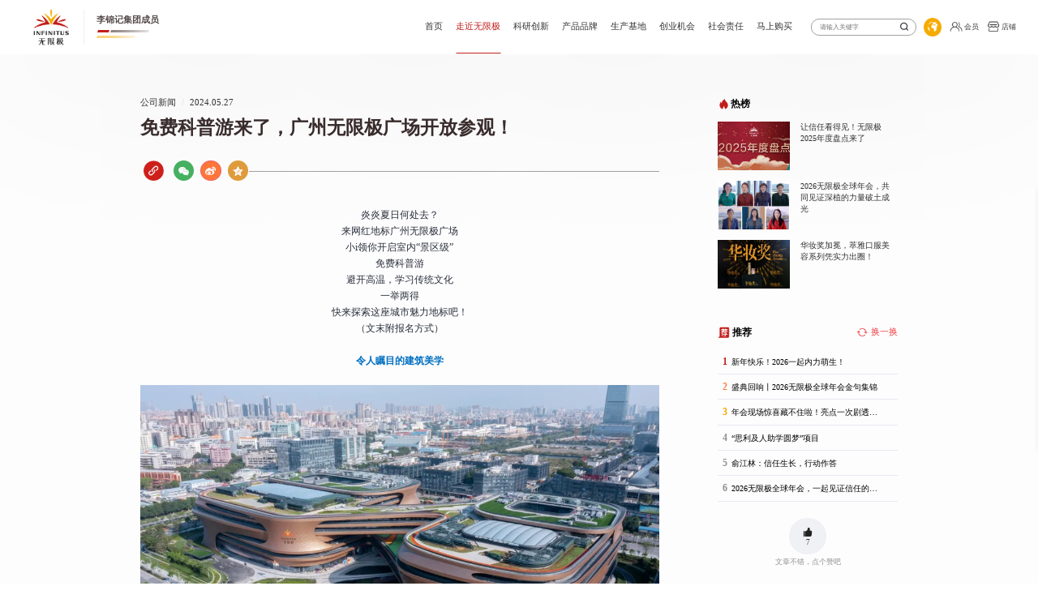

--- FILE ---
content_type: text/html; charset=UTF-8
request_url: https://www.infinitus.com.cn/c/2024-05-27/419841.shtml
body_size: 14987
content:

<!DOCTYPE html>
<html lang="en">

<head>
  
<meta charset="UTF-8">
<meta http-equiv="X-UA-Compatible" content="IE=edge">
<meta name="viewport" content="width=device-width, initial-scale=1.0">
<!-- 布局样式 -->
<link rel="stylesheet" href="/html_2023new/css/layout.css?t=2023112902">
<!-- slick轮播图插件样式 -->
<link rel="stylesheet" href="/html_2023new/css/jquery.slick.css">
<!-- animate动画样式 -->
<link rel="stylesheet" href="/html_2023new/css/animate.min.css">
<!-- 图标样式 -->
<link rel="stylesheet" href="/html_2023new/font/iconfont.css">
<!-- swiper插件样式 -->
<link rel="stylesheet" href="/html_2023new/css/swiper-bundle.min.css">
<!-- share分享插件样式 -->
<link rel="stylesheet" href="/html_2023new/css/share.min.css">
<!-- layui -->
<link rel="stylesheet" href="/html_2023new/js/layui/css/layui.css">
<!-- jQuery -->
<script src="/html_2023new/js/jquery-3.3.1.min.js"></script>
<!-- share分享插件 -->
<script src="/html_2023new/js/jquery.share.min.js"></script>
<!-- slick轮播图插件 -->
<script src="/html_2023new/js/jquery.slick.js"></script>
 <script>
       var frontAppContext = 'https://www.infinitus.com.cn/zcms/';
       var siteURL = 'https://www.infinitus.com.cn/';
 </script>
  <title>免费科普游来了，广州无限极广场开放参观！</title>
  <meta name="keywords" content="无限极广场,无限极,科普游">
  <meta name="description" content="无限极广场,无限极,科普游">
</head>
<style>
  .breaktext {
    white-space: pre-wrap;
  }
  .rightRecommend.hid {
    display: none;
  }
</style>
<body>

  <!-- 头部开始 -->
  
<div class="module_hEWu4upOZcr0">
  
  	
	    
	    
    
    
  
  <div class="header moduleBg" style="background: #fff url('https://cmsqn.infinitus.com.cn/122/upload/resources/image/16734079.jpg') no-repeat center/cover;" data-mobile-url="url('https://cmsqn.infinitus.com.cn/122/upload/resources/image/16734078.jpg') no-repeat center/cover">
    <div class="commonMain">
      <div class="logo">
        <a href="https://www.infinitus.com.cn/">
          <img src="/html_2023new/images/0.png" data-size="图片尺寸：202x62">
          <i></i>
          <span>
            李锦记集团成员
            <img src="/html_2023new/images/1.png" alt="">
          </span>
        </a>
      </div>
      <div class="navBox">
        <div class="navList">
          <div class="list copyElement cur" highLightAlias="-1">
            <h3><a href="https://www.infinitus.com.cn/">首页</a></h3>
          </div>
          
            
              
              
                <div class="list copyElement" highLightAlias="wxjgw_zjwxj">
                  <h3><a href="/wxjgw/zjwxj/wxjqq/">走近无限极</a></h3>
                  
                  
                  <div class="subNavBtn"><i></i></div>
                  <div class="subNavMain">
                    <div class="subNavBox">
                      <div class="subNav">
                          <!--二级栏目-->
                          
                            <div class="subNavList copyElement">
                           	
                            
                            	<a href="/wxjgw/zjwxj/wxjqq/" class="iconfont icon-jinrujiantou">无限极全球</a>
                            
                                
                                  
                                
                            </div>
                            <div class="subNavList copyElement">
                           	
                            
                            	<a href="/wxjgw/zjwxj/wxjzg/" class="iconfont icon-jinrujiantou">无限极中国</a>
                            
                                
                                  
		                            <div class="threeNavBtn"><i></i></div>
                                    <div class="mThreeNav">
                                      
                                        <a href="/wxjgw/zjwxj/wxjzg/" class="copyElement">无限极中国</a>
                                        <a href="https://www.infinitus.com.cn/wxjgw/zjwxj/wxjzg/index.shtml#honor" class="copyElement">企业荣誉</a>
                                        <a href="/wxjgw/zjwxj/wxjzg/dtdqywh/" class="copyElement">价值观与领导力</a>
                                    </div>
                                  
                                
                            </div>
                            <div class="subNavList copyElement">
                           	
                            
                            	<a href="/zxcj2.0/gsyw/gsdt/gsxw/" class="iconfont icon-jinrujiantou">公司动态</a>
                            
                                
                                  
		                            <div class="threeNavBtn"><i></i></div>
                                    <div class="mThreeNav">
                                      
                                        <a href="/zxcj2.0/gsyw/gsdt/gsxw/" class="copyElement">公司新闻</a>
                                        <a href="/zxcj2.0/gsyw/gsdt/2025nqqnh/" class="copyElement">无限极全球年会</a>
                                        <a href="/wxjgw/wzgblslm/spzq/" class="copyElement">视频专区</a>
                                        <a href="/zxcj2.0/gsyw/gsdt/mtbd/" class="copyElement">媒体报道</a>
                                        <a href="/zxcj2.0/gsyw/gsdt/dffc/fgs/" class="copyElement">分公司风采</a>
                                        <a href="/zxcj2.0/gsyw/gsdt/djjmwl/" class="copyElement">消费者权益保护</a>
                                    </div>
                                  
                                
                            </div>
                            <div class="subNavList copyElement">
                           	
                            
                            	<a href="/wxj30znzq/cylc/" class="iconfont icon-jinrujiantou">创业历程</a>
                            
                                
                                  
		                            <div class="threeNavBtn"><i></i></div>
                                    <div class="mThreeNav">
                                      
                                        <a href="/zxcj2.0/zjwxj/gsjs/wxjdgs/" class="copyElement">无限极的故事</a>
                                        <a href="/wxj30znzq/cylc/" class="copyElement">创业历程</a>
                                        <a href="/wxjgw/wzgblslm/wjjdjs/" class="copyElement">无限极大事记</a>
                                    </div>
                                  
                                
                            </div>
                            <div class="subNavList copyElement">
                           	
                            
                            	<a href="/wxjgw/zjwxj/jkys/jkysln/" class="iconfont icon-jinrujiantou">健康养生</a>
                            
                                
                                  
		                            <div class="threeNavBtn"><i></i></div>
                                    <div class="mThreeNav">
                                      
                                        <a href="/wxjgw/gsdt/zjzq/" class="copyElement">新平衡生活+</a>
                                        <a href="/wxjgw/zjwxj/jkys/jkysln/" class="copyElement">健康养生理念</a>
                                        <a href="/wxjgw/wzgblslm/lbqdzcy/" class="copyElement">了不起的中草药</a>
                                    </div>
                                  
                                
                            </div>
                            <div class="subNavList copyElement">
                           	
                            
                            	<a href="/zxcj2.0/zjwxj/dscjy/" class="iconfont icon-jinrujiantou">董事长寄语</a>
                            
                                
                                  
                                
                            </div>
                      </div>
                      <!-- pc端3级栏目 -->
                        
                          
                          
                            
                            
                              <div class="threeNavBox">
                                <div class="threeNav copyElement">
                                  
                                    <a href="/wxjgw/zjwxj/wxjzg/" class="copyElement">无限极中国</a>
                                    <a href="https://www.infinitus.com.cn/wxjgw/zjwxj/wxjzg/index.shtml#honor" class="copyElement">企业荣誉</a>
                                    <a href="/wxjgw/zjwxj/wxjzg/dtdqywh/" class="copyElement">价值观与领导力</a>
                                </div>
                              </div>
                              
                            
                          
                          
                            
                            
                              <div class="threeNavBox">
                                <div class="threeNav copyElement">
                                  
                                    <a href="/zxcj2.0/gsyw/gsdt/gsxw/" class="copyElement">公司新闻</a>
                                    <a href="/zxcj2.0/gsyw/gsdt/2025nqqnh/" class="copyElement">无限极全球年会</a>
                                    <a href="/wxjgw/wzgblslm/spzq/" class="copyElement">视频专区</a>
                                    <a href="/zxcj2.0/gsyw/gsdt/mtbd/" class="copyElement">媒体报道</a>
                                    <a href="/zxcj2.0/gsyw/gsdt/dffc/fgs/" class="copyElement">分公司风采</a>
                                    <a href="/zxcj2.0/gsyw/gsdt/djjmwl/" class="copyElement">消费者权益保护</a>
                                </div>
                              </div>
                              
                            
                          
                          
                            
                            
                              <div class="threeNavBox">
                                <div class="threeNav copyElement">
                                  
                                    <a href="/zxcj2.0/zjwxj/gsjs/wxjdgs/" class="copyElement">无限极的故事</a>
                                    <a href="/wxj30znzq/cylc/" class="copyElement">创业历程</a>
                                    <a href="/wxjgw/wzgblslm/wjjdjs/" class="copyElement">无限极大事记</a>
                                </div>
                              </div>
                              
                            
                          
                          
                            
                            
                              <div class="threeNavBox">
                                <div class="threeNav copyElement">
                                  
                                    <a href="/wxjgw/gsdt/zjzq/" class="copyElement">新平衡生活+</a>
                                    <a href="/wxjgw/zjwxj/jkys/jkysln/" class="copyElement">健康养生理念</a>
                                    <a href="/wxjgw/wzgblslm/lbqdzcy/" class="copyElement">了不起的中草药</a>
                                </div>
                              </div>
                              
                            
                          
                          
                    </div>
                  </div>
                  
                  
                </div>
              
              
              
                <div class="list copyElement" highLightAlias="wxjgw_kjcwl">
                  <h3><a href="/wxjgw/kycx/kycx/">科研创新</a></h3>
                  
                  
                  <div class="subNavBtn"><i></i></div>
                  <div class="subNavMain">
                    <div class="subNavBox">
                      <div class="subNav">
                          <!--二级栏目-->
                          
                            <div class="subNavList copyElement">
                           	
                            
                            	<a href="/wxjgw/kycx/kycx/" class="iconfont icon-jinrujiantou">科研概述</a>
                            
                                
                                  
                                
                            </div>
                            <div class="subNavList copyElement">
                           	
                            
                            	<a href="/wxjgw/wzgblslm/kypyq/" class="iconfont icon-jinrujiantou">科研朋友圈</a>
                            
                                
                                  
                                
                            </div>
                            <div class="subNavList copyElement">
                           	
                            
                            	<a href="/wxjgw/kycx/qnxskfjj/" class="iconfont icon-jinrujiantou">青年学术开放基金</a>
                            
                                
                                  
                                
                            </div>
                      </div>
                      <!-- pc端3级栏目 -->
                        
                          
                            
                              
                            
                          
                          
                            
                              
                            
                          
                          
                    </div>
                  </div>
                  
                  
                </div>
              
              
                <div class="list copyElement listProducts" highLightAlias="wxjgw_ppycp">
                  <h3><a href="/wxjgw/ppycp/">产品品牌</a></h3>
                  <div class="subNavBtn"><i></i></div>
                  <div class="subNavMain">
                    <div class="subNavBox">
                      <!--二级栏目-->
                      <div class="subNav">
                        <div class="subNavList copyElement">
                          <a href="" class="iconfont icon-jinrujiantou">健康食品</a>
                          <div class="threeNavBtn"><i></i></div>
                          <!--移动端三级栏目-->
                          <div class="mThreeNav" id="food_list_m">
                          </div>
                          <!--移动端三级栏目-->
                        </div>
                        <div class="subNavList copyElement">
                          <a href="" class="iconfont icon-jinrujiantou">美妆</a>
                          <div class="threeNavBtn"><i></i></div>
                          <!--移动端三级栏目-->
                          <div class="mThreeNav" id="makeup_list_m">
                          </div>
                          <!--移动端三级栏目-->
                        </div>
                        <div class="subNavList copyElement">
                          <a href="" class="iconfont icon-jinrujiantou">家居用品</a>
                          <div class="threeNavBtn"><i></i></div>
                          <!--移动端三级栏目-->
                          <div class="mThreeNav" id="home_list_m">
                          </div>
                          <!--移动端三级栏目-->
                        </div>
                      </div>
                    </div>
                  </div>
                  <!-- PC品牌下拉开始 -->
                  <div class="menusBg">
                    <div class="menus swiper">
                      <div class="menusTitle">健康食品</div>
                      <div class="menusMain">
                        <ul id="food_list_pc">
                        </ul>
                      </div>
                      <div class="menusTitle">美妆</div>
                      <div class="menusMain">
                        <ul id="makeup_list_pc">
                        </ul>
                      </div>
                      <div class="menusTitle">家居用品</div>
                      <div class="menusMain">
                        <ul id="home_list_pc">
                        </ul>
                      </div>
                    </div>
                  </div>
                  <!-- PC品牌下拉结束 -->
                </div>
              
              
              
              
                <div class="list copyElement" highLightAlias="wxjgw_scjd">
                  <h3><a href="/wxjgw/wzgblslm/tmwxjgc/xhjd/">生产基地</a></h3>
                  
                  
                  <div class="subNavBtn"><i></i></div>
                  <div class="subNavMain">
                    <div class="subNavBox">
                      <div class="subNav">
                          <!--二级栏目-->
                          
                            <div class="subNavList copyElement">
                           	
                            
                            	<a href="/wxjgw/wzgblslm/tmwxjgc/xhjd/" class="iconfont icon-jinrujiantou">新会生产基地</a>
                            
                                
                                  
                                
                            </div>
                            <div class="subNavList copyElement">
                           	
                            
                            	<a href="/wxjgw/wzgblslm/tmwxjgc/ykjd/" class="iconfont icon-jinrujiantou">营口生产基地</a>
                            
                                
                                  
                                
                            </div>
                      </div>
                      <!-- pc端3级栏目 -->
                        
                          
                            
                              
                            
                          
                          
                            
                              
                            
                          
                    </div>
                  </div>
                  
                  
                </div>
              
              
              
                <div class="list copyElement" highLightAlias="wxjgw_syjh">
                  <h3><a href="/wxjgw/cyjh/ptys/">创业机会</a></h3>
                  
                  
                  <div class="subNavBtn"><i></i></div>
                  <div class="subNavMain">
                    <div class="subNavBox">
                      <div class="subNav">
                          <!--二级栏目-->
                          
                            <div class="subNavList copyElement">
                           	
                            
                            	<a href="/wxjgw/cyjh/ptys/" class="iconfont icon-jinrujiantou">平台优势</a>
                            
                                
                                  
                                
                            </div>
                            <div class="subNavList copyElement">
                           	
                            
                            	<a href="/wxjgw/wzgblslm/qcy/" class="iconfont icon-jinrujiantou">创业生活</a>
                            
                                
                                  
		                            <div class="threeNavBtn"><i></i></div>
                                    <div class="mThreeNav">
                                      
                                        <a href="/wxjgw/wzgblslm/qcy/" class="copyElement">青创营</a>
                                        <a href="/wxjgw/wzgblslm/cyzs/" class="copyElement">创业者说</a>
                                    </div>
                                  
                                
                            </div>
                            <div class="subNavList copyElement">
                           	
                            
                            	<a href="/zxcj2.0/gsyw/sywx/hwpx/zxzx/" class="iconfont icon-jinrujiantou">激励表彰</a>
                            
                                
                                  
		                            <div class="threeNavBtn"><i></i></div>
                                    <div class="mThreeNav">
                                      
                                        <a href="/zxcj2.0/gsyw/sywx/hwpx/zxzx/" class="copyElement">海外培训</a>
                                    </div>
                                  
                                
                            </div>
                            <div class="subNavList copyElement">
                           	
                            
                            	<a href="/wxjgw/cyjh/qbzl/" class="iconfont icon-jinrujiantou">起步助力</a>
                            
                                
                                  
                                
                            </div>
                            <div class="subNavList copyElement">
                           	
                            
                            	<a href="/zxcj2.0/gsyw/sywx/gfzq/ywsz/" class="iconfont icon-jinrujiantou">从业规范</a>
                            
                                
                                  
		                            <div class="threeNavBtn"><i></i></div>
                                    <div class="mThreeNav">
                                      
                                        <a href="/zxcj2.0/gsyw/sywx/gfzq/ywsz/" class="copyElement">业务守则及相关规定</a>
                                        <a href="/wxjgw/cyjh/cygf/yhxfzgd/" class="copyElement">优惠消费者规定</a>
                                        <a href="/wxjgw/wzgblslm/smygg/" class="copyElement">声明与公告</a>
                                    </div>
                                  
                                
                            </div>
                      </div>
                      <!-- pc端3级栏目 -->
                        
                          
                            
                              
                            
                          
                          
                            
                            
                              <div class="threeNavBox">
                                <div class="threeNav copyElement">
                                  
                                    <a href="/wxjgw/wzgblslm/qcy/" class="copyElement">青创营</a>
                                    <a href="/wxjgw/wzgblslm/cyzs/" class="copyElement">创业者说</a>
                                </div>
                              </div>
                              
                            
                          
                          
                            
                            
                              <div class="threeNavBox">
                                <div class="threeNav copyElement">
                                  
                                    <a href="/zxcj2.0/gsyw/sywx/hwpx/zxzx/" class="copyElement">海外培训</a>
                                </div>
                              </div>
                              
                            
                          
                          
                          
                            
                            
                              <div class="threeNavBox">
                                <div class="threeNav copyElement">
                                  
                                    <a href="/zxcj2.0/gsyw/sywx/gfzq/ywsz/" class="copyElement">业务守则及相关规定</a>
                                    <a href="/wxjgw/cyjh/cygf/yhxfzgd/" class="copyElement">优惠消费者规定</a>
                                    <a href="/wxjgw/wzgblslm/smygg/" class="copyElement">声明与公告</a>
                                </div>
                              </div>
                              
                            
                          
                    </div>
                  </div>
                  
                  
                </div>
              
              
              
                <div class="list copyElement" highLightAlias="wxjgw_shzr">
                  <h3><a href="/wxjgw/shzr/shzrtx/">社会责任</a></h3>
                  
                  
                  <div class="subNavBtn"><i></i></div>
                  <div class="subNavMain">
                    <div class="subNavBox">
                      <div class="subNav">
                          <!--二级栏目-->
                          
                            <div class="subNavList copyElement">
                           	
                            
                            	<a href="/wxjgw/shzr/shzrtx/" class="iconfont icon-jinrujiantou">社会责任体系</a>
                            
                                
                                  
                                
                            </div>
                            <div class="subNavList copyElement">
                           	
                            
                            	<a href="/zxcj2.0/shzr/gydt/" class="iconfont icon-jinrujiantou">公益动态</a>
                            
                                
                                  
                                
                            </div>
                            <div class="subNavList copyElement">
                           	
                            
                            	<a href="/wxjgw/shzr/sljrgyjjh/" class="iconfont icon-jinrujiantou">思利及人公益基金会</a>
                            
                                
                                  
                                
                            </div>
                            <div class="subNavList copyElement">
                           	
                            
                            	<a href="/zxcj2.0/shzr/csrbg/" class="iconfont icon-jinrujiantou">企业社会责任报告</a>
                            
                                
                                  
                                
                            </div>
                      </div>
                      <!-- pc端3级栏目 -->
                        
                          
                            
                              
                            
                          
                          
                          
                          
                    </div>
                  </div>
                  
                  
                </div>
              
              
              
                <div class="list copyElement" highLightAlias="wxjgw_msgm">
                  <h3><a href="/wxjgw/msgm/wsc/">马上购买</a></h3>
                  
                  
                  <div class="subNavBtn"><i></i></div>
                  <div class="subNavMain">
                    <div class="subNavBox">
                      <div class="subNav">
                          <!--二级栏目-->
                          
                            <div class="subNavList copyElement">
                           	
                            
                            	<a href="/wxjgw/msgm/wsc/" class="iconfont icon-jinrujiantou">纷享荟商城</a>
                            
                                
                                  
                                
                            </div>
                            <div class="subNavList copyElement">
                           	
                           		<a href="https://mall.infinituscloud.com.cn/global" target="_blank" class="iconfont icon-jinrujiantou">全球购</a>
                            
                            
                                
                                  
                                
                            </div>
                            <div class="subNavList copyElement">
                           	
                            
                            	<a href="/wxjgw/dp/" class="iconfont icon-jinrujiantou">专卖店地图</a>
                            
                                
                                  
                                
                            </div>
                            <div class="subNavList copyElement">
                           	
                           		<a href="https://cbs-dealer.infinitus.com.cn/front" target="_blank" class="iconfont icon-jinrujiantou">会员</a>
                            
                            
                                
                                  
                                
                            </div>
                            <div class="subNavList copyElement">
                           	
                           		<a href="https://estore.infinitus.com.cn/front/dashboard" target="_blank" class="iconfont icon-jinrujiantou">店铺</a>
                            
                            
                                
                                  
                                
                            </div>
                      </div>
                      <!-- pc端3级栏目 -->
                        
                          
                          
                          
                            
                              
                            
                          
                          
                          
                    </div>
                  </div>
                  
                  
                </div>
              
          
        </div>
      </div>
      <div class="haderOther">
        <div class="searchBox">
          <div class="searchformMain">
            <div class="searchform">
              <div class="commonMain">
                <form name="formBySearch" action="https://search.infinitus.com.cn/search">
                  <button class="icon-sousuo iconfont"></button>
                  <input type="text" class="search_Textbox" placeholder="请输入关键字" name="keyWord" id="keyWord">
                  <input type="hidden" name="searchType" id="searchType" value="search_type_content">
                  <div class="closeSearch iconfont icon-guanbi"></div>
                </form>
              </div>
            </div>
            <div class="search_mask"></div>
          </div>
          <a href="javaScript:;" class="searchBtn iconfont icon-sousuo"></a>
        </div>
        <div class="language">
          <a href="https://www.infinitus-int.com/zh/home-zh/" target="_blank" ><img src="/html_2023new/images/2.png" alt=""></a>
        </div>
        <div class="other">
          <a href="https://cbs-dealer.infinitus.com.cn/front">
            <img src="/html_2023new/images/iconVip.png" alt=""><span class="pc">会员</span>
          </a>
        </div>
        <div class="other">
          <a href="https://estore.infinitus.com.cn/front">
            <img src="/html_2023new/images/iconShop.png" alt=""><span class="pc">店铺</span>
          </a>
        </div>
        <div class="navbtn iconfont icon-caidan"></div>
      </div>
    </div>
  </div>
</div>
<script>
  var currentHeadCatalogID = ''
</script>
<script src="/js/template/art.template.min.js"></script>
<script src="/js/template/art.import.js"></script>
<script id="productTemplate_m" type="text/html">
  <a href="{{data.link}}" class="copyElement">{{data.name}}</a>
</script>
<script id="productTemplate_pc" type="text/html">
  <li><a href="{{data.link}}">{{data.name}}</a></li>
</script>
<script>
  var productTemplate_m = template('productTemplate_m');
  var productTemplate_pc = template('productTemplate_pc');
  var containers = ['food_list', 'makeup_list', 'home_list']
  var htmlObj = {
    food_list_m: '',
    food_list_pc: '',
    makeup_list_m: '',
    makeup_list_pc: '',
    home_list_m: '',
    home_list_pc: ''
  };
  
    
      var data = {
        'name': '养固健',
        'link': 'https://oriherb.top/'
      };
      var html_m = transcodingToHTML(productTemplate_m({ data: data }));
      var html_pc = transcodingToHTML(productTemplate_pc({ data: data }));
      
        htmlObj.food_list_m = htmlObj.food_list_m + html_m
        htmlObj.food_list_pc = htmlObj.food_list_pc + html_pc
      
      
      
      var data = {
        'name': '乐姿乐言',
        'link': 'https://www.lezileyan.top/'
      };
      var html_m = transcodingToHTML(productTemplate_m({ data: data }));
      var html_pc = transcodingToHTML(productTemplate_pc({ data: data }));
      
        htmlObj.food_list_m = htmlObj.food_list_m + html_m
        htmlObj.food_list_pc = htmlObj.food_list_pc + html_pc
      
      
      
      var data = {
        'name': '优全佳',
        'link': '/wxjgw/ppycp/yqj/'
      };
      var html_m = transcodingToHTML(productTemplate_m({ data: data }));
      var html_pc = transcodingToHTML(productTemplate_pc({ data: data }));
      
        htmlObj.food_list_m = htmlObj.food_list_m + html_m
        htmlObj.food_list_pc = htmlObj.food_list_pc + html_pc
      
      
      
      var data = {
        'name': '轻意养',
        'link': '/wxjgw/ppycp/qyyang/'
      };
      var html_m = transcodingToHTML(productTemplate_m({ data: data }));
      var html_pc = transcodingToHTML(productTemplate_pc({ data: data }));
      
        htmlObj.food_list_m = htmlObj.food_list_m + html_m
        htmlObj.food_list_pc = htmlObj.food_list_pc + html_pc
      
      
      
      var data = {
        'name': '萃雅',
        'link': 'https://www.beautrio.top/'
      };
      var html_m = transcodingToHTML(productTemplate_m({ data: data }));
      var html_pc = transcodingToHTML(productTemplate_pc({ data: data }));
      
      
        htmlObj.makeup_list_m = htmlObj.makeup_list_m + html_m
        htmlObj.makeup_list_pc = htmlObj.makeup_list_pc + html_pc
      
      
      var data = {
        'name': '心维雅',
        'link': 'https://www.vitabelle.top/'
      };
      var html_m = transcodingToHTML(productTemplate_m({ data: data }));
      var html_pc = transcodingToHTML(productTemplate_pc({ data: data }));
      
      
        htmlObj.makeup_list_m = htmlObj.makeup_list_m + html_m
        htmlObj.makeup_list_pc = htmlObj.makeup_list_pc + html_pc
      
      
      var data = {
        'name': '植雅',
        'link': '/wxjgw/ppycp/zy/'
      };
      var html_m = transcodingToHTML(productTemplate_m({ data: data }));
      var html_pc = transcodingToHTML(productTemplate_pc({ data: data }));
      
      
      
        htmlObj.home_list_m = htmlObj.home_list_m + html_m
        htmlObj.home_list_pc = htmlObj.home_list_pc + html_pc
      
      var data = {
        'name': '享优乐',
        'link': '/wxjgw/ppycp/xyl/'
      };
      var html_m = transcodingToHTML(productTemplate_m({ data: data }));
      var html_pc = transcodingToHTML(productTemplate_pc({ data: data }));
      
      
      
        htmlObj.home_list_m = htmlObj.home_list_m + html_m
        htmlObj.home_list_pc = htmlObj.home_list_pc + html_pc
      
      var data = {
        'name': '帮得佳',
        'link': '/wxjgw/ppycp/bdj/'
      };
      var html_m = transcodingToHTML(productTemplate_m({ data: data }));
      var html_pc = transcodingToHTML(productTemplate_pc({ data: data }));
      
      
      
        htmlObj.home_list_m = htmlObj.home_list_m + html_m
        htmlObj.home_list_pc = htmlObj.home_list_pc + html_pc
      
      var data = {
        'name': '轻盈跃',
        'link': '/wxjgw/ppycp/qyy/'
      };
      var html_m = transcodingToHTML(productTemplate_m({ data: data }));
      var html_pc = transcodingToHTML(productTemplate_pc({ data: data }));
      
      
      
        htmlObj.home_list_m = htmlObj.home_list_m + html_m
        htmlObj.home_list_pc = htmlObj.home_list_pc + html_pc
      
  
  containers.forEach(ele => {
    document.querySelector('#' + ele + '_m').innerHTML = htmlObj[ele + '_m']
    document.querySelector('#' + ele + '_pc').innerHTML = htmlObj[ele + '_pc']
  })
</script>
  <!-- 头部结束 -->
  <!-- 详情开始 -->
  <div class="newsDetailBg">
    <div class="newsDetail auto_1400">
      <div class="newsDetailLeft">
        <div class="newsDetailTips">
          公司新闻<i>/</i>2024.05.27
        </div>
        <div class="newsDetailTitle">
          免费科普游来了，广州无限极广场开放参观！
        </div>
        
        
          
        
        <div class="newsDetailShare social-share" data-url="https://www.infinitus.com.cn/c/2024-05-27/419841.shtml" data-title="免费科普游来了，广州无限极广场开放参观！">
          <span>分享：</span>
          <!-- 分享 -->
          <a href="https://www.infinitus.com.cn/c/2024-05-27/419841.shtml" class="share-link"><img src="/html_2023new/images/56.png" alt=""></a>
        </div>
        <div class="newsDetailMain">
          
          
            <p style="text-align: center;">炎炎夏日何处去？</p><p style="text-align: center;">来网红地标广州无限极广场</p><p style="text-align: center;">小i领你开启室内“景区级”</p><p style="text-align: center;">免费科普游</p><p style="text-align: center;">避开高温，学习传统文化</p><p style="text-align: center;">一举两得</p><p style="text-align: center;">快来探索这座城市魅力地标吧！</p><p style="text-align: center;">（文末附报名方式）</p><p><br/></p><section><section><section><section><section><section><section><section><p style="text-align: center;"><span style="color: #0070C0;"><strong>令人瞩目的建筑美学</strong></span></p></section></section></section></section></section></section></section></section><section><p><br/></p></section><section><section><p style="text-align:center"><a href="https://cmsqn.infinitus.com.cn/122/upload/resources/image/16736773.png?watermark/1/image/aHR0cHM6Ly9jbXNxbi5pbmZpbml0dXMuY29tLmNuL3VwbG9hZC9yZXNvdXJjZXMvaW1hZ2UvMjAxOS8wMy8xMy8yMDA5MTIyLnBuZw==/gravity/SouthEast" target="_blank"><img src="https://cmsqn.infinitus.com.cn/122/upload/resources/image/16736773.png?watermark/1/image/aHR0cHM6Ly9jbXNxbi5pbmZpbml0dXMuY29tLmNuL3VwbG9hZC9yZXNvdXJjZXMvaW1hZ2UvMjAxOS8wMy8xMy8yMDA5MTIyLnBuZw==/gravity/SouthEast&r=1716798442260" title="640_wx_fmt=jpeg&amp;from=appmsg&amp;tp=webp&amp;wxfrom=5&amp;wx_lazy=1&amp;wx_co=1" alt="640_wx_fmt=jpeg&amp;from=appmsg&amp;tp=webp&amp;wxfrom=5&amp;wx_lazy=1&amp;wx_co=1"/></a></p></section></section><section><p><br/></p><p style="text-align: center;">从高空俯瞰<br/></p><p style="text-align: center;">一座整体呈现“∞”造型的</p><p style="text-align: center;">鎏金色建筑物</p><p style="text-align: center;">坐落于白云新城CBD中轴</p><p style="text-align: center;">流畅的线条、新颖的风格<br/>还未进入广场内部<br/>便能初步领略这座建筑的魅力</p><p><br/></p></section><section><section><p style="text-align:center"><a href="https://cmsqn.infinitus.com.cn/122/upload/resources/image/16736774.png?watermark/1/image/aHR0cHM6Ly9jbXNxbi5pbmZpbml0dXMuY29tLmNuL3VwbG9hZC9yZXNvdXJjZXMvaW1hZ2UvMjAxOS8wMy8xMy8yMDA5MTIyLnBuZw==/gravity/SouthEast" target="_blank"><img src="https://cmsqn.infinitus.com.cn/122/upload/resources/image/16736774.png?watermark/1/image/aHR0cHM6Ly9jbXNxbi5pbmZpbml0dXMuY29tLmNuL3VwbG9hZC9yZXNvdXJjZXMvaW1hZ2UvMjAxOS8wMy8xMy8yMDA5MTIyLnBuZw==/gravity/SouthEast&r=1716798457847" title="640_wx_fmt=jpeg&amp;from=appmsg&amp;tp=webp&amp;wxfrom=5&amp;wx_lazy=1&amp;wx_co=1 (1)" alt="640_wx_fmt=jpeg&amp;from=appmsg&amp;tp=webp&amp;wxfrom=5&amp;wx_lazy=1&amp;wx_co=1 (1)"/></a></p></section></section><section><p><br/></p><p style="text-align: center;">秉持着</p><p style="text-align: center;">“打造最不像办公楼的办公楼”</p><p style="text-align: center;">的设计理念</p><p style="text-align: center;">无限极广场特邀</p><p style="text-align: center;">“曲线女王”</p><p style="text-align: center;">扎哈‧哈迪德担纲设计<br/>集商务办公、休闲、社交餐饮、</p><p style="text-align: center;">生活配套和文化艺术体验于一体</p><p style="text-align: center;">满足你的多样需求</p><p><br/></p><p style="text-align:center"><a href="https://cmsqn.infinitus.com.cn/122/upload/resources/image/16736775.png?watermark/1/image/aHR0cHM6Ly9jbXNxbi5pbmZpbml0dXMuY29tLmNuL3VwbG9hZC9yZXNvdXJjZXMvaW1hZ2UvMjAxOS8wMy8xMy8yMDA5MTIyLnBuZw==/gravity/SouthEast" target="_blank"><img src="https://cmsqn.infinitus.com.cn/122/upload/resources/image/16736775.png?watermark/1/image/aHR0cHM6Ly9jbXNxbi5pbmZpbml0dXMuY29tLmNuL3VwbG9hZC9yZXNvdXJjZXMvaW1hZ2UvMjAxOS8wMy8xMy8yMDA5MTIyLnBuZw==/gravity/SouthEast&r=1716798481340" title="640_wx_fmt=png&amp;from=appmsg&amp;tp=webp&amp;wxfrom=5&amp;wx_lazy=1&amp;wx_co=1" alt="640_wx_fmt=png&amp;from=appmsg&amp;tp=webp&amp;wxfrom=5&amp;wx_lazy=1&amp;wx_co=1"/></a></p><p style="text-align:center"><br/></p></section><p><br/></p><p style="text-align: center;">通连粤港澳大湾区多城的</p><p style="text-align: center;">立体化便捷交通网络</p><p style="text-align: center;">畅享1小时交通圈</p><p style="text-align: center;">无缝衔接地铁2号线飞翔公园</p><section><section><br/></section></section><section><section><br/></section></section><section><section><p style="text-align:center"><a href="https://cmsqn.infinitus.com.cn/122/upload/resources/image/16736776.png?watermark/1/image/aHR0cHM6Ly9jbXNxbi5pbmZpbml0dXMuY29tLmNuL3VwbG9hZC9yZXNvdXJjZXMvaW1hZ2UvMjAxOS8wMy8xMy8yMDA5MTIyLnBuZw==/gravity/SouthEast" target="_blank"><img src="https://cmsqn.infinitus.com.cn/122/upload/resources/image/16736776.png?watermark/1/image/aHR0cHM6Ly9jbXNxbi5pbmZpbml0dXMuY29tLmNuL3VwbG9hZC9yZXNvdXJjZXMvaW1hZ2UvMjAxOS8wMy8xMy8yMDA5MTIyLnBuZw==/gravity/SouthEast&r=1716798497338" title="640_wx_fmt=jpeg&amp;from=appmsg&amp;tp=webp&amp;wxfrom=5&amp;wx_lazy=1&amp;wx_co=1 (2)" alt="640_wx_fmt=jpeg&amp;from=appmsg&amp;tp=webp&amp;wxfrom=5&amp;wx_lazy=1&amp;wx_co=1 (2)"/></a></p></section></section><section><p><br/></p><p style="text-align: center; line-height: 2em;">来到中央庭院<br/>不仅能看到美轮美奂的喷泉水景<br/>还能进入萃雅美容小店<br/>享受兼顾身心的舒缓护理<br/>随后转入养生饮品概念店<br/>品尝一杯暖心“养生奶茶”<br/>尽享午后悠闲时光</p></section><section><br/></section><section><section><br/></section></section><section><section><p style="text-align:center"><a href="https://cmsqn.infinitus.com.cn/122/upload/resources/image/16736777.png?watermark/1/image/aHR0cHM6Ly9jbXNxbi5pbmZpbml0dXMuY29tLmNuL3VwbG9hZC9yZXNvdXJjZXMvaW1hZ2UvMjAxOS8wMy8xMy8yMDA5MTIyLnBuZw==/gravity/SouthEast" target="_blank"><img src="https://cmsqn.infinitus.com.cn/122/upload/resources/image/16736777.png?watermark/1/image/aHR0cHM6Ly9jbXNxbi5pbmZpbml0dXMuY29tLmNuL3VwbG9hZC9yZXNvdXJjZXMvaW1hZ2UvMjAxOS8wMy8xMy8yMDA5MTIyLnBuZw==/gravity/SouthEast&r=1716798510820" title="640_wx_fmt=jpeg&amp;from=appmsg&amp;tp=webp&amp;wxfrom=5&amp;wx_lazy=1&amp;wx_co=1 (3)" alt="640_wx_fmt=jpeg&amp;from=appmsg&amp;tp=webp&amp;wxfrom=5&amp;wx_lazy=1&amp;wx_co=1 (3)"/></a></p></section></section><section><p style="text-align: center;"><span style="font-size: 12px; color: #BFBFBF;">萃雅美容小店</span></p><section><section><p style="text-align:center"><a href="https://cmsqn.infinitus.com.cn/122/upload/resources/image/16736778.png?watermark/1/image/aHR0cHM6Ly9jbXNxbi5pbmZpbml0dXMuY29tLmNuL3VwbG9hZC9yZXNvdXJjZXMvaW1hZ2UvMjAxOS8wMy8xMy8yMDA5MTIyLnBuZw==/gravity/SouthEast" target="_blank"><img src="https://cmsqn.infinitus.com.cn/122/upload/resources/image/16736778.png?watermark/1/image/aHR0cHM6Ly9jbXNxbi5pbmZpbml0dXMuY29tLmNuL3VwbG9hZC9yZXNvdXJjZXMvaW1hZ2UvMjAxOS8wMy8xMy8yMDA5MTIyLnBuZw==/gravity/SouthEast&r=1716798525078" title="640_wx_fmt=jpeg&amp;from=appmsg&amp;tp=webp&amp;wxfrom=5&amp;wx_lazy=1&amp;wx_co=1 (4)" alt="640_wx_fmt=jpeg&amp;from=appmsg&amp;tp=webp&amp;wxfrom=5&amp;wx_lazy=1&amp;wx_co=1 (4)"/></a></p></section></section><section><section style="text-align: center;"><span style="font-size: 12px; color: #BFBFBF;">无限极养生饮品概念店</span></section></section><p><br/></p></section><section><p style="text-align: center;">进入无限极广场内部<br/></p><p style="text-align: center;">更能看到这座建筑的</p><p style="text-align: center;">设计“小巧思”<br/>漫步广场户外走廊<br/>形状大小各异的</p><p style="text-align: center;">菱形穿孔铝板引人注目<br/>在阳光照射下<br/>可以看到走廊上映射的完美光影<br/>宛如一条“城市丛林”小径</p><p><br/></p></section><section><section><p style="text-align:center"><a href="https://cmsqn.infinitus.com.cn/122/upload/resources/image/16736779.png?watermark/1/image/aHR0cHM6Ly9jbXNxbi5pbmZpbml0dXMuY29tLmNuL3VwbG9hZC9yZXNvdXJjZXMvaW1hZ2UvMjAxOS8wMy8xMy8yMDA5MTIyLnBuZw==/gravity/SouthEast" target="_blank"><img src="https://cmsqn.infinitus.com.cn/122/upload/resources/image/16736779.png?watermark/1/image/aHR0cHM6Ly9jbXNxbi5pbmZpbml0dXMuY29tLmNuL3VwbG9hZC9yZXNvdXJjZXMvaW1hZ2UvMjAxOS8wMy8xMy8yMDA5MTIyLnBuZw==/gravity/SouthEast&r=1716798545017" title="640_wx_fmt=jpeg&amp;from=appmsg&amp;tp=webp&amp;wxfrom=5&amp;wx_lazy=1&amp;wx_co=1 (5)" alt="640_wx_fmt=jpeg&amp;from=appmsg&amp;tp=webp&amp;wxfrom=5&amp;wx_lazy=1&amp;wx_co=1 (5)"/></a></p></section></section><section><p><br/></p><p style="text-align: center;">广场内处处透露出</p><p style="text-align: center;">“思利及人”的痕迹<br/>进入六楼康体中心<br/>随心使用丰富健身器材</p></section><section><p><br/></p></section><section><section><p style="text-align:center"><a href="https://cmsqn.infinitus.com.cn/122/upload/resources/image/16736780.png?watermark/1/image/aHR0cHM6Ly9jbXNxbi5pbmZpbml0dXMuY29tLmNuL3VwbG9hZC9yZXNvdXJjZXMvaW1hZ2UvMjAxOS8wMy8xMy8yMDA5MTIyLnBuZw==/gravity/SouthEast" target="_blank"><img src="https://cmsqn.infinitus.com.cn/122/upload/resources/image/16736780.png?watermark/1/image/aHR0cHM6Ly9jbXNxbi5pbmZpbml0dXMuY29tLmNuL3VwbG9hZC9yZXNvdXJjZXMvaW1hZ2UvMjAxOS8wMy8xMy8yMDA5MTIyLnBuZw==/gravity/SouthEast&r=1716798559475" title="640_wx_fmt=jpeg&amp;from=appmsg&amp;tp=webp&amp;wxfrom=5&amp;wx_lazy=1&amp;wx_co=1 (6)" alt="640_wx_fmt=jpeg&amp;from=appmsg&amp;tp=webp&amp;wxfrom=5&amp;wx_lazy=1&amp;wx_co=1 (6)"/></a></p></section></section><section><p style="text-align: center;"><span style="font-size: 12px; color: #BFBFBF;">无限极广场康体中心</span></p><p><br/></p><p style="text-align: center;">顶楼的空中花园环形跑道<br/></p><p style="text-align: center;">一边运动<br/>一边纵览城市风光</p><p><br/></p><p style="text-align:center"><a href="https://cmsqn.infinitus.com.cn/122/upload/resources/image/16736781.png?watermark/1/image/aHR0cHM6Ly9jbXNxbi5pbmZpbml0dXMuY29tLmNuL3VwbG9hZC9yZXNvdXJjZXMvaW1hZ2UvMjAxOS8wMy8xMy8yMDA5MTIyLnBuZw==/gravity/SouthEast" target="_blank"><img src="https://cmsqn.infinitus.com.cn/122/upload/resources/image/16736781.png?watermark/1/image/aHR0cHM6Ly9jbXNxbi5pbmZpbml0dXMuY29tLmNuL3VwbG9hZC9yZXNvdXJjZXMvaW1hZ2UvMjAxOS8wMy8xMy8yMDA5MTIyLnBuZw==/gravity/SouthEast&r=1716798577823" title="640_wx_fmt=jpeg&amp;from=appmsg&amp;tp=webp&amp;wxfrom=5&amp;wx_lazy=1&amp;wx_co=1 (7)" alt="640_wx_fmt=jpeg&amp;from=appmsg&amp;tp=webp&amp;wxfrom=5&amp;wx_lazy=1&amp;wx_co=1 (7)"/></a></p><p style="text-align: center;"><span style="color: #BFBFBF; font-size: 12px;">无限极广场空中花园</span></p><p style="text-align: center;"><br/>运动结束后<br/>也可进入图书馆“无为书舍”<br/>畅游知识海洋</p><p><br/></p></section><section><section><p style="text-align:center"><a href="https://cmsqn.infinitus.com.cn/122/upload/resources/image/16736782.png?watermark/1/image/aHR0cHM6Ly9jbXNxbi5pbmZpbml0dXMuY29tLmNuL3VwbG9hZC9yZXNvdXJjZXMvaW1hZ2UvMjAxOS8wMy8xMy8yMDA5MTIyLnBuZw==/gravity/SouthEast" target="_blank"><img src="https://cmsqn.infinitus.com.cn/122/upload/resources/image/16736782.png?watermark/1/image/aHR0cHM6Ly9jbXNxbi5pbmZpbml0dXMuY29tLmNuL3VwbG9hZC9yZXNvdXJjZXMvaW1hZ2UvMjAxOS8wMy8xMy8yMDA5MTIyLnBuZw==/gravity/SouthEast&r=1716798596324" title="640_wx_fmt=jpeg&amp;from=appmsg&amp;tp=webp&amp;wxfrom=5&amp;wx_lazy=1&amp;wx_co=1 (8)" alt="640_wx_fmt=jpeg&amp;from=appmsg&amp;tp=webp&amp;wxfrom=5&amp;wx_lazy=1&amp;wx_co=1 (8)"/></a></p><p><br/></p><p><a href="https://cmsqn.infinitus.com.cn/122/upload/resources/image/16736783.png?watermark/1/image/aHR0cHM6Ly9jbXNxbi5pbmZpbml0dXMuY29tLmNuL3VwbG9hZC9yZXNvdXJjZXMvaW1hZ2UvMjAxOS8wMy8xMy8yMDA5MTIyLnBuZw==/gravity/SouthEast" target="_blank"><img src="https://cmsqn.infinitus.com.cn/122/upload/resources/image/16736783.png?watermark/1/image/aHR0cHM6Ly9jbXNxbi5pbmZpbml0dXMuY29tLmNuL3VwbG9hZC9yZXNvdXJjZXMvaW1hZ2UvMjAxOS8wMy8xMy8yMDA5MTIyLnBuZw==/gravity/SouthEast&r=1716798612380" title="640_wx_fmt=jpeg&amp;from=appmsg&amp;tp=webp&amp;wxfrom=5&amp;wx_lazy=1&amp;wx_co=1 (9)" alt="640_wx_fmt=jpeg&amp;from=appmsg&amp;tp=webp&amp;wxfrom=5&amp;wx_lazy=1&amp;wx_co=1 (9)"/></a></p></section></section><section><p style="text-align: center;"><span style="font-size: 12px; color: #BFBFBF;">无限极广场图书馆“无为书舍”</span><br/></p></section><section><p><br/></p></section><section><section><section><section><section><section><section><section><p style="text-align: center;"><span style="color: #0070C0;"><strong>无限极全球体验中心</strong></span></p></section></section></section></section></section></section></section></section><section><p><br/></p><p style="text-align: center;">打卡完上述热门景点<br/>还有一个地方蕴藏着众多奥秘<br/>那便是无限极全球体验中心<br/>快跟随小i一探究竟吧</p><p><br/></p></section><section><section><section><section><section></section></section></section></section><section><section><p style="text-align: center;"><span style="color: #0070C0;"><strong>品牌元素墙</strong></span></p></section><section><section></section></section></section><section><section><section><section></section></section></section></section></section><section><p><br/></p></section><section><section><p style="text-align:center"><a href="https://cmsqn.infinitus.com.cn/122/upload/resources/image/16736784.png?watermark/1/image/aHR0cHM6Ly9jbXNxbi5pbmZpbml0dXMuY29tLmNuL3VwbG9hZC9yZXNvdXJjZXMvaW1hZ2UvMjAxOS8wMy8xMy8yMDA5MTIyLnBuZw==/gravity/SouthEast" target="_blank"><img src="https://cmsqn.infinitus.com.cn/122/upload/resources/image/16736784.png?watermark/1/image/aHR0cHM6Ly9jbXNxbi5pbmZpbml0dXMuY29tLmNuL3VwbG9hZC9yZXNvdXJjZXMvaW1hZ2UvMjAxOS8wMy8xMy8yMDA5MTIyLnBuZw==/gravity/SouthEast&r=1716798633304" title="640_wx_fmt=jpeg&amp;from=appmsg&amp;tp=webp&amp;wxfrom=5&amp;wx_lazy=1&amp;wx_co=1 (11)" alt="640_wx_fmt=jpeg&amp;from=appmsg&amp;tp=webp&amp;wxfrom=5&amp;wx_lazy=1&amp;wx_co=1 (11)"/></a></p></section></section><section><p><br/></p><p style="text-align: center;">踏入无限极全球体验中心展厅<br/>品牌元素墙夺人眼球<br/>墙面由珍贵的乌金木做成<br/>承载着历史的重量</p><p><br/></p></section><section><section><p style="text-align:center"><a href="https://cmsqn.infinitus.com.cn/122/upload/resources/image/16736785.png?watermark/1/image/aHR0cHM6Ly9jbXNxbi5pbmZpbml0dXMuY29tLmNuL3VwbG9hZC9yZXNvdXJjZXMvaW1hZ2UvMjAxOS8wMy8xMy8yMDA5MTIyLnBuZw==/gravity/SouthEast" target="_blank"><img src="https://cmsqn.infinitus.com.cn/122/upload/resources/image/16736785.png?watermark/1/image/aHR0cHM6Ly9jbXNxbi5pbmZpbml0dXMuY29tLmNuL3VwbG9hZC9yZXNvdXJjZXMvaW1hZ2UvMjAxOS8wMy8xMy8yMDA5MTIyLnBuZw==/gravity/SouthEast&r=1716798649276" title="640_wx_fmt=jpeg&amp;from=appmsg&amp;tp=webp&amp;wxfrom=5&amp;wx_lazy=1&amp;wx_co=1 (12)" alt="640_wx_fmt=jpeg&amp;from=appmsg&amp;tp=webp&amp;wxfrom=5&amp;wx_lazy=1&amp;wx_co=1 (12)"/></a></p></section></section><section><p style="text-align: center;">企业使命：</p><p style="text-align: center;">“弘扬中华优秀养生文化，</p><p style="text-align: center;">共创更健康、更快乐的生活”</p><p><br/></p></section><section><section><section><section><section></section></section></section></section><section><section><p style="text-align: center;"><strong><span style="color: #0070C0;">二十四节气养生</span></strong></p></section><section><section></section></section></section><section><section><section><section></section></section></section></section></section><section><p><br/></p></section><section><section><p style="text-align:center"><a href="https://cmsqn.infinitus.com.cn/122/upload/resources/image/16736786.png?watermark/1/image/aHR0cHM6Ly9jbXNxbi5pbmZpbml0dXMuY29tLmNuL3VwbG9hZC9yZXNvdXJjZXMvaW1hZ2UvMjAxOS8wMy8xMy8yMDA5MTIyLnBuZw==/gravity/SouthEast" target="_blank"><img src="https://cmsqn.infinitus.com.cn/122/upload/resources/image/16736786.png?watermark/1/image/aHR0cHM6Ly9jbXNxbi5pbmZpbml0dXMuY29tLmNuL3VwbG9hZC9yZXNvdXJjZXMvaW1hZ2UvMjAxOS8wMy8xMy8yMDA5MTIyLnBuZw==/gravity/SouthEast&r=1716798664126" title="640_wx_fmt=jpeg&amp;from=appmsg&amp;tp=webp&amp;wxfrom=5&amp;wx_lazy=1&amp;wx_co=1 (13)" alt="640_wx_fmt=jpeg&amp;from=appmsg&amp;tp=webp&amp;wxfrom=5&amp;wx_lazy=1&amp;wx_co=1 (13)"/></a></p></section></section><section><p><br/></p><p style="text-align: center;">不知如何顺时而养？<br/>快来这个中草药体验区</p><p style="text-align: center;">参与互动吧</p><p style="text-align: center;">放中草药棋子于屏幕圈中<br/>即现适食节气与养生食谱</p><p><br/></p></section><section><section><p style="text-align:center"><a href="https://cmsqn.infinitus.com.cn/122/upload/resources/image/16736787.png?watermark/1/image/aHR0cHM6Ly9jbXNxbi5pbmZpbml0dXMuY29tLmNuL3VwbG9hZC9yZXNvdXJjZXMvaW1hZ2UvMjAxOS8wMy8xMy8yMDA5MTIyLnBuZw==/gravity/SouthEast" target="_blank"><img src="https://cmsqn.infinitus.com.cn/122/upload/resources/image/16736787.png?watermark/1/image/aHR0cHM6Ly9jbXNxbi5pbmZpbml0dXMuY29tLmNuL3VwbG9hZC9yZXNvdXJjZXMvaW1hZ2UvMjAxOS8wMy8xMy8yMDA5MTIyLnBuZw==/gravity/SouthEast&r=1716798682781" title="640_wx_fmt=jpeg&amp;from=appmsg&amp;tp=webp&amp;wxfrom=5&amp;wx_lazy=1&amp;wx_co=1 (14)" alt="640_wx_fmt=jpeg&amp;from=appmsg&amp;tp=webp&amp;wxfrom=5&amp;wx_lazy=1&amp;wx_co=1 (14)"/></a></p></section></section><section><p style="text-align: center;"><span style="font-size: 12px; color: #A5A5A5;">中草药互动屛</span></p><p><br/></p></section><section><section><section><section><section></section></section></section></section><section><section><p style="text-align: center;"><span style="color: #0070C0;"><strong>裸眼3D体验剧场</strong></span></p></section><section><section></section></section></section><section><section><section><section></section></section></section></section></section><section><p><br/></p></section><section><section><p style="text-align:center"><a href="https://cmsqn.infinitus.com.cn/122/upload/resources/image/16736788.png?watermark/1/image/aHR0cHM6Ly9jbXNxbi5pbmZpbml0dXMuY29tLmNuL3VwbG9hZC9yZXNvdXJjZXMvaW1hZ2UvMjAxOS8wMy8xMy8yMDA5MTIyLnBuZw==/gravity/SouthEast" target="_blank"><img src="https://cmsqn.infinitus.com.cn/122/upload/resources/image/16736788.png?watermark/1/image/aHR0cHM6Ly9jbXNxbi5pbmZpbml0dXMuY29tLmNuL3VwbG9hZC9yZXNvdXJjZXMvaW1hZ2UvMjAxOS8wMy8xMy8yMDA5MTIyLnBuZw==/gravity/SouthEast&r=1716798698673" title="640_wx_fmt=jpeg&amp;from=appmsg&amp;tp=webp&amp;wxfrom=5&amp;wx_lazy=1&amp;wx_co=1 (15)" alt="640_wx_fmt=jpeg&amp;from=appmsg&amp;tp=webp&amp;wxfrom=5&amp;wx_lazy=1&amp;wx_co=1 (15)"/></a></p></section></section><section><p style="text-align: center;"><span style="color: #BFBFBF; font-size: 11px;">裸眼3D体验剧场</span></p><p><br/></p><p style="text-align: center;">转身进入裸眼3D体验剧场<br/></p><p style="text-align: center;">沉浸式的裸眼3D技术<br/>仿佛漫步于无限极原材料种植地<br/></p><p><br/></p></section><section><section><section><section><section></section></section></section></section><section><section><p style="text-align: center;"><strong><span style="color: #0070C0;">未来影院</span></strong></p></section><section><section></section></section></section><section><section><section><section></section></section></section></section></section><section><p><br/></p></section><section><section><p style="text-align:center"><a href="https://cmsqn.infinitus.com.cn/122/upload/resources/image/16736789.png?watermark/1/image/aHR0cHM6Ly9jbXNxbi5pbmZpbml0dXMuY29tLmNuL3VwbG9hZC9yZXNvdXJjZXMvaW1hZ2UvMjAxOS8wMy8xMy8yMDA5MTIyLnBuZw==/gravity/SouthEast" target="_blank"><img src="https://cmsqn.infinitus.com.cn/122/upload/resources/image/16736789.png?watermark/1/image/aHR0cHM6Ly9jbXNxbi5pbmZpbml0dXMuY29tLmNuL3VwbG9hZC9yZXNvdXJjZXMvaW1hZ2UvMjAxOS8wMy8xMy8yMDA5MTIyLnBuZw==/gravity/SouthEast&r=1716798721815" title="640_wx_fmt=jpeg&amp;from=appmsg&amp;tp=webp&amp;wxfrom=5&amp;wx_lazy=1&amp;wx_co=1 (16)" alt="640_wx_fmt=jpeg&amp;from=appmsg&amp;tp=webp&amp;wxfrom=5&amp;wx_lazy=1&amp;wx_co=1 (16)"/></a></p></section></section><section><p><br/></p><p style="text-align: center;">走上无限极未来4D影院观影台<br/>身体随剧情推进而摇摆<br/>未来世界是怎样<br/>或许在这里可略窥一二</p><p><br/></p><p style="text-align: center;">无限极广场参观乐趣多多，</p><p style="text-align: center;">更多未知的精彩等你来发现！</p><p><br/></p><section style="margin: 10px 0px; padding: 0px; outline: 0px; max-width: 100%; box-sizing: border-box !important; overflow-wrap: break-word !important; text-align: center; justify-content: center; display: flex; flex-flow: row;"><section style="margin: 0px; padding: 0px; outline: 0px; max-width: 100%; box-sizing: border-box !important; overflow-wrap: break-word !important; display: inline-block; vertical-align: bottom; width: auto; border-bottom: 0px solid rgb(46, 65, 113); border-bottom-right-radius: 0px; align-self: flex-end; min-width: 10%; flex: 0 0 auto; height: auto;"><section style="margin: 0px; padding: 0px; outline: 0px; max-width: 100%; color: rgb(2, 51, 182); line-height: 1.5; box-sizing: border-box !important; overflow-wrap: break-word !important;"><p><strong>预约指南</strong></p></section><section><section><br/></section></section></section></section><section><section><p><br/></p><p><strong><span style="color: #0070C0;">● 预约方式</span></strong></p><p><br/></p><p>✔&nbsp; 满10人团体，请拨打预约参观专线13211279878进行沟通和预约；<br/>✔ &nbsp;也可以进入“无限极微刊”公众号对话框内输入“预约参观”，或点击菜单栏：“IN无限极-预约参观”获取联系方式进行沟通和预约。<br/></p><p><br/></p><p><strong><span style="color: #0070C0;">●&nbsp;温馨提示</span></strong></p><p><br/></p><p>需要提前两周确定预约信息，活动时间建议为工作日的时间</p><p><br/></p><p>目前无限极广场公众参观申请只面向社会团队，如集团、企业、院校等，暂不开放个人预约申请</p><p><br/></p></section></section><section><section><section><section><section></section></section></section></section><section><section><p style="text-align: center;"><strong><span style="color: #0070C0;">参观指南</span></strong></p></section><section><section></section></section></section><section><section><section><section></section></section></section></section></section><section><section><p><br/></p><p><strong><span style="color: #0070C0;">●&nbsp;无限极广场地址</span></strong></p><p><br/></p><p>广东省广州市白云区云城南一路2号无限极广场A座</p><p><br/></p><p><strong><span style="color: #0070C0;">●&nbsp;参观门票</span></strong></p><p><br/></p><p>免费</p><p><br/></p><p><strong><span style="color: #0070C0;">●&nbsp;参观时间</span></strong></p><p><br/></p><p>工作日上午09:00-12:00</p><p>下午13:30-18:30</p><p><br/></p></section></section><section><section><section><section><section></section></section></section></section><section><section><p style="text-align: center;"><strong><span style="color: #0070C0;">交通指南</span></strong></p></section><section><section></section></section></section><section><section><section><section></section></section></section></section></section><section><section><p><br/></p><p><strong><span style="color: #0070C0;">● 自驾车</span></strong></p><p><br/></p><p>导航至无限极广场A座南门地下停车场入口处，停车收费4元/小时</p><p><br/></p><p><strong><span style="color: #0070C0;">● 大巴车及中巴车</span></strong></p><p><br/></p><p>预约沟通时提供车牌号码，可申请广场A座西侧免费临时停车（可提供6个免费大巴车位）</p><p><br/></p><p><strong><span style="color: #0070C0;">● 地铁</span></strong></p><p><br/></p><p>乘坐广州地铁2号线，在“飞翔公园”站C出口步行前往无限极广场A座南门</p><p><br/></p><p><strong><span style="color: #0070C0;">● 公交车</span></strong></p><p><br/></p><p>乘坐广州公交479/980/75/82路车，在“云城南二路”下车，步行前往无限极广场A座南门</p><p><br/></p></section></section><section><section><section><section><section><section><section><section><p><br/></p></section></section></section></section></section><section><section><section><section><section><p><br/></p></section></section></section></section></section><section><section><section><section><section><p><br/></p></section></section></section></section></section></section></section><section><section><p style="text-align: center;"><strong><span style="color: #0070C0;">广州无限极广场&nbsp;</span></strong></p><p style="text-align: center;"><strong><span style="color: #0070C0;">欢迎大家的到来</span></strong></p></section></section><section><section><section><section><section><section><section><section><p><br/></p></section></section></section></section></section><section><section><section><section><section><p><br/></p></section></section></section></section></section></section></section></section></section><p><br/></p></section><p><br/></p>
          
        </div>
        <div class="prevNextArticle">
          <div class="prevNextArticleLeft">
            
              <a href="/c/2024-05-29/420029.shtml"><i>上一篇：</i>载誉而归！无限极荣获5个质量奖项，1&#32;个荣誉称号</a>
            
            
              <a href="/c/2024-05-22/419128.shtml"><i>下一篇：</i>李锦记集团荣获“2024亚洲最佳企业雇主”</a>
            
          </div>
          <div class="prevNextArticleRight">
            <a href="/zxcj2.0/gsyw/gsdt/gsxw/">返回列表</a>
          </div>
        </div>
        <!-- 移动端 点赞 -->
        <div class="newsHelp">
          <div>
            <img src="/html_2023new/images/iconHelp.png" alt="">
            <p class="like_count">0</p>
          </div>
          <h1>文章不错，点个赞吧</h1>
        </div>
        <!-- 评论 -->
        <div class="newsComment">
          <div class="newsCommentPublish">
            <div class="newsCommentPublishHead">
              <!-- <img src="${prefix('html_2023new/images/iconHead1.png')}" alt=""> -->
            </div>
            <div class="newsCommentPublishInput">
              <textarea class="textarea" placeholder="留下点什么再走吧~~"></textarea>
              <div class="btn">评论</div>
            </div>
          </div>
          <div class="newsCommentArea">
            <div class="newsCommentAreaTitle">评论<i class="comment-total">0</i></div>
            <ul id="commentList">
            </ul>
            <div class="newsCommentAreaMore">
              查看全部<span class="comment-total">0</span>条评论<i class="iconfont icon-jinrujiantouxiao"></i>
            </div>
          </div>
        </div>
      </div>
      <div class="newsDetailRight">
        <!-- 热榜 -->
        <div class="newsDetailHot">
          <div class="newsDetailHotTitle"><img src="/html_2023new/images/iconHot3.png" alt="">热榜</div>
          <div class="newsDetailHotMain">
            <ul id="rightHot"></ul>
          </div>
        </div>
        <!-- 推荐 -->
        <div class="newsDetailSell">
          <div class="newsDetailSellTitle">
            <h1><img src="/html_2023new/images/iconRec.png" alt="">推荐</h1>
            <p><img src="/html_2023new/images/iconRef.png" alt="">换一换</p>
          </div>
          <div class="newsDetailSellMain">
            <ul id="rightRecommend1" class="rightRecommend"></ul>
            <ul id="rightRecommend2" class="rightRecommend hid"></ul>
          </div>
        </div>
        <!-- pc端 点赞 -->
        <div class="newsHelp">
          <div>
            <img src="/html_2023new/images/iconHelp.png" alt="">
            <p class="like_count">0</p>
          </div>
          <h1>文章不错，点个赞吧</h1>
        </div>
      </div>
    </div>
  </div>
  <!-- 详情结束 -->

  <!-- 相关推荐开始 -->
  <div class="newsRecommendedBg" style="background: url('https://www.infinitus.com.cn/html_2023new/assets/newsRecommendedBg.jpg') no-repeat center/cover;">
    <div class="newsRecommendedTitle auto_1400">相关推荐</div>
    <div class="newsRecommended auto_1400">
      <ul id="bottomRecommend"></ul>
    </div>
  </div>
  <!-- 相关推荐结束 -->

  <!-- 底部开始 -->
  

  
    	
 		
   
   

<div class="Mainbottom moduleBg" style="background: #fff url('https://cmsqn.infinitus.com.cn/122/upload/resources/image/16734081.png') no-repeat center/cover;" data-mobile-url="url('https://cmsqn.infinitus.com.cn/122/upload/resources/image/16734082.png') no-repeat center/cover">
  <div class="auto_1400">
    <div class="columns">
      <div class="pc">
        <div class="Htitle">网站地图</div>
        <ul>
          
            
              <li>
                
                  <a href="/wxjgw/zjwxj/wxjqq/">走近无限极</a>
                  
                    
                      
                      
                      	
                        
                        	<a href="/wxjgw/zjwxj/wxjqq/">无限极全球</a>
                        
                      
                      
                      
                      	
                        
                        	<a href="/wxjgw/zjwxj/wxjzg/">无限极中国</a>
                        
                      
                      
                      
                      	
                        
                        	<a href="/zxcj2.0/gsyw/gsdt/gsxw/">公司动态</a>
                        
                      
                      
                      
                      	
                        
                        	<a href="/wxj30znzq/cylc/">创业历程</a>
                        
                      
                      
                      
                      	
                        
                        	<a href="/wxjgw/zjwxj/jkys/jkysln/">健康养生</a>
                        
                      
                      
                      
                      	
                        
                        	<a href="/zxcj2.0/zjwxj/dscjy/">董事长寄语</a>
                        
                      
                  
                
              </li>
              <li>
                
                  <a href="/wxjgw/kycx/kycx/">科研创新</a>
                  
                    
                      
                      
                      	
                        
                        	<a href="/wxjgw/kycx/kycx/">科研概述</a>
                        
                      
                      
                      
                      	
                        
                        	<a href="/wxjgw/wzgblslm/kypyq/">科研朋友圈</a>
                        
                      
                      
                      
                      	
                        
                        	<a href="/wxjgw/kycx/qnxskfjj/">青年学术开放基金</a>
                        
                      
                  
                
              </li>
              <li>
                
                  <a href="/wxjgw/ppycp/">产品品牌</a>
                  
                    
                      
                        <a href="https://oriherb.top/" target="_blank">养固健</a>
                      
                      
                      
                        <a href="https://www.lezileyan.top/" target="_blank">乐姿乐言</a>
                      
                      
                      
                      
                      	
                        
                        	<a href="/wxjgw/ppycp/yqj/">优全佳</a>
                        
                      
                      
                      
                      	
                        
                        	<a href="/wxjgw/ppycp/qyyang/">轻意养</a>
                        
                      
                      
                        <a href="https://www.beautrio.top/" target="_blank">萃雅</a>
                      
                      
                      
                        <a href="https://www.vitabelle.top/" target="_blank">心维雅</a>
                      
                      
                      
                      
                      	
                        
                        	<a href="/wxjgw/ppycp/zy/">植雅</a>
                        
                      
                      
                      
                      	
                        
                        	<a href="/wxjgw/ppycp/xyl/">享优乐</a>
                        
                      
                      
                      
                      	
                        
                        	<a href="/wxjgw/ppycp/bdj/">帮得佳</a>
                        
                      
                      
                      
                      	
                        
                        	<a href="/wxjgw/ppycp/qyy/">轻盈跃</a>
                        
                      
                  
                
              </li>
              <li>
                
                  <a href="/wxjgw/wzgblslm/tmwxjgc/xhjd/">生产基地</a>
                  
                    
                      
                      
                      	
                        
                        	<a href="/wxjgw/wzgblslm/tmwxjgc/xhjd/">新会生产基地</a>
                        
                      
                      
                      
                      	
                        
                        	<a href="/wxjgw/wzgblslm/tmwxjgc/ykjd/">营口生产基地</a>
                        
                      
                  
                
              </li>
              <li>
                
                  <a href="/wxjgw/cyjh/ptys/">创业机会</a>
                  
                    
                      
                      
                      	
                        
                        	<a href="/wxjgw/cyjh/ptys/">平台优势</a>
                        
                      
                      
                      
                      	
                        
                        	<a href="/wxjgw/wzgblslm/qcy/">创业生活</a>
                        
                      
                      
                      
                      	
                        
                        	<a href="/zxcj2.0/gsyw/sywx/hwpx/zxzx/">激励表彰</a>
                        
                      
                      
                      
                      	
                        
                        	<a href="/wxjgw/cyjh/qbzl/">起步助力</a>
                        
                      
                      
                      
                      	
                        
                        	<a href="/zxcj2.0/gsyw/sywx/gfzq/ywsz/">从业规范</a>
                        
                      
                  
                
              </li>
              <li>
                
                  <a href="/wxjgw/shzr/shzrtx/">社会责任</a>
                  
                    
                      
                      
                      	
                        
                        	<a href="/wxjgw/shzr/shzrtx/">社会责任体系</a>
                        
                      
                      
                      
                      	
                        
                        	<a href="/zxcj2.0/shzr/gydt/">公益动态</a>
                        
                      
                      
                      
                      	
                        
                        	<a href="/wxjgw/shzr/sljrgyjjh/">思利及人公益基金会</a>
                        
                      
                      
                      
                      	
                        
                        	<a href="/zxcj2.0/shzr/csrbg/">企业社会责任报告</a>
                        
                      
                  
                
              </li>
              <li>
                
                  <a href="/wxjgw/msgm/wsc/">马上购买</a>
                  
                    
                      
                      
                      	
                        
                        	<a href="/wxjgw/msgm/wsc/">纷享荟商城</a>
                        
                      
                      
                      
                      	
                      		<a href="https://mall.infinituscloud.com.cn/global" target="_blank">全球购</a>
                        
                        
                      
                      
                      
                      	
                        
                        	<a href="/wxjgw/dp/">专卖店地图</a>
                        
                      
                      
                      
                      	
                      		<a href="https://cbs-dealer.infinitus.com.cn/front" target="_blank">会员</a>
                        
                        
                      
                      
                      
                      	
                        
                        	<a href="https://estore.infinitus.com.cn/front/dashboard">店铺</a>
                        
                      
                  
                
              </li>
          
          <li class="last">
            
              <a href="/zxcj2.0/gsyw/cpkx/shzx/shfw/">售后服务</a>
            
            
              <a href="/wxjgw/dp/">专卖店地图</a>
            
            
              <a href="/zxcj2.0/fwdt/lxwm/fgs/zbyhwsc/">联系我们</a>
            
            <a href="https://cbs-dealer.infinitus.com.cn/front">会员入口</a>
          </li>
        </ul>
      </div>
      <div>
        <!-- 关注无限极 -->
        
          <div class="Htitle pc">关注无限极</div>
          <dl class="dl1 pc">
            
              
                <div class="image">
                  <img src="https://cmsqn.infinitus.com.cn/122/upload/resources/image/16727619.png" alt="">
                  <div><img src="https://cmsqn.infinitus.com.cn/122/upload/resources/image/16727718.jpg" alt=""><p>无限极服务</p></div>
                </div>
                <div class="image">
                  <img src="https://cmsqn.infinitus.com.cn/122/upload/resources/image/16727622.png" alt="">
                  <div><img src="https://cmsqn.infinitus.com.cn/122/upload/resources/image/16727717.jpg" alt=""><p>微博</p></div>
                </div>
                <div class="image">
                  <img src="https://cmsqn.infinitus.com.cn/122/upload/resources/image/16727621.png" alt="">
                  <div><img src="https://cmsqn.infinitus.com.cn/122/upload/resources/image/16727681.jpg" alt=""><p>无限极（中国）</p></div>
                </div>
                <div class="image">
                  <img src="https://cmsqn.infinitus.com.cn/122/upload/resources/image/16728190.png" alt="">
                  <div><img src="https://cmsqn.infinitus.com.cn/122/upload/resources/image/16728933.jpg" alt=""><p>无限极视频号</p></div>
                </div>
            
          </dl>
        
        <!-- 关注我们 -->
        
          <div class="Htitle">关注我们</div>
          <dl class="dl2">
            
              
                <div class="image">
                  <img src="https://cmsqn.infinitus.com.cn/122/upload/resources/image/16728942.png" alt="">
                  <p>纷享荟商城</p>
                </div>
            
          </dl>
        
      </div>
    </div>
    <div class="footer-link pc">
      <a href="https://www.leekumkeegroup.com/" target="_blank">李锦记集团</a><span>|</span>
      <a href="http://www.samr.gov.cn/" target="_blank">国家市场监督管理总局</a><span>|</span>
      <a href="https://cbs-dealer.infinitus.com.cn/productLot?forward=/front/edealer/qualityReport/query/showQualityReportIndex/P/P"
        target="_blank">产品批次报告查询</a><span>|</span>
      <a href="http://www.infinitus.com.cn/2014/1399486867324.jpg" target="_blank">国际联网备案登记证书</a>
      <br/>
      <a href="http://zxpl.infinitus.com.cn/" target="_blank">直销信息披露</a><span>|</span>
      <a href="http://ypzsx.gsxt.gov.cn/specialfood/#/food" target="_blank">保健食品注册备案信息查询</a><span>|</span>
      <a href="https://spyxggsc.samr.gov.cn/spyxggsc/SDAFAIS" target="_blank">保健食品广告审批查询</a><span>|</span>
      <a href="https://www.nmpa.gov.cn/datasearch/home-index.html#category=hzp"
        target="_blank">化妆品注册与备案信息查询</a><span>|</span>
      
          <a href="/c/2025-02-25/90284.shtml" target="_blank" >企业证照</a>
      
    </div>
    <div class="copyright">
      <!-- 网站地图 -->
      
        <a href="/wxjgw/wzdt/">网站地图</a>
      
      <!-- 法律声明 
      <cms:catalog alias="wxjgw_flsm">
      	<z:if condition="${total>0}">
        <a href="${Catalog.link}">${Catalog.name}</a>
        </z:if>
      </cms:catalog>-->
      <!-- 隐私政策 
      <cms:catalog alias="wxjgw_yszc">
      	<z:if condition="${total>0}">
        <a href="${Catalog.link}">${Catalog.name}</a>
        </z:if>
      </cms:catalog> -->
      <div>无限极（中国） 版权所有</div>
      <a href=""></a>
      <a href="http://beian.miit.gov.cn/" target="_blank">[粤ICP备05041458号]</a>
      <a href="http://www.beian.gov.cn/portal/registerSystemInfo?recordcode=44070502000609" target="_blank">粤公网安备44070502000609号</a>
    </div>
  </div>
</div>
<!-- 侧边栏开始 -->
<div class="sidebar fixed-right">
  <ul>
    
      
        <li>
          <div class="i img100"><img src="https://cmsqn.infinitus.com.cn/122/upload/resources/image/16730356.png" alt=""></div>
          <div class="fixed-hide">
            <div class="fixed-warp">
              <div class="fixed-pages">
                <div class="img100">
                  <div class="rwm"><img src="https://cmsqn.infinitus.com.cn/122/upload/resources/image/16728847.jpg" alt=""></div>
                </div>
                <p>无限极视频号</p>
              </div>
            </div>
          </div>
        </li>
        <li>
          <div class="i img100"><img src="https://cmsqn.infinitus.com.cn/122/upload/resources/image/16730357.png" alt=""></div>
          <div class="fixed-hide">
            <div class="fixed-warp">
              <div class="fixed-pages">
                <div class="img100">
                  <div class="rwm"><img src="https://cmsqn.infinitus.com.cn/122/upload/resources/image/16727681.jpg" alt=""></div>
                </div>
                <p>无限极（中国）</p>
              </div>
            </div>
          </div>
        </li>
        <li>
          <div class="i img100"><img src="https://cmsqn.infinitus.com.cn/122/upload/resources/image/16730358.png" alt=""></div>
          <div class="fixed-hide">
            <div class="fixed-warp">
              <div class="fixed-pages">
                <div class="img100">
                  <div class="rwm"><img src="https://cmsqn.infinitus.com.cn/122/upload/resources/image/16727716.jpg" alt=""></div>
                </div>
                <p>极友料</p>
              </div>
            </div>
          </div>
        </li>
        <li>
          <div class="i img100"><img src="https://cmsqn.infinitus.com.cn/122/upload/resources/image/16730359.png" alt=""></div>
          <div class="fixed-hide">
            <div class="fixed-warp">
              <div class="fixed-pages">
                <div class="img100">
                  <div class="rwm"><img src="https://cmsqn.infinitus.com.cn/122/upload/resources/image/16728844.jpg" alt=""></div>
                </div>
                <p>无限极微刊</p>
              </div>
            </div>
          </div>
        </li>
        <li>
          <div class="i img100"><img src="https://cmsqn.infinitus.com.cn/122/upload/resources/image/16730362.png" alt=""></div>
          <div class="fixed-hide">
            <div class="fixed-warp">
              <div class="fixed-pages">
                <div class="img100">
                  <div class="rwm"><img src="https://cmsqn.infinitus.com.cn/122/upload/resources/image/16728942.png" alt=""></div>
                </div>
                <p>纷享荟商城</p>
              </div>
            </div>
          </div>
        </li>
        <li>
          <div class="i img100"><img src="https://cmsqn.infinitus.com.cn/122/upload/resources/image/16730363.png" alt=""></div>
          <div class="fixed-hide">
            <div class="fixed-warp">
              <div class="fixed-pages">
                <div class="img100">
                  <div class="rwm"><img src="https://cmsqn.infinitus.com.cn/122/upload/resources/image/16728818.png" alt=""></div>
                </div>
                <p>无限极APP</p>
              </div>
            </div>
          </div>
        </li>
    
    <li>
      <div class="i img100"><a href="javascript:;" onclick="$('body,html').animate({scrollTop:0},500);">
          <img src="/html_2023new/images/50.png" alt="">
        </a></div>
    </li>
  </ul>
</div>
<!-- 侧边栏结束 -->

<script src="/html_2023new/js/jquery.waypoints.min.js"></script>
<!-- wow入场 -->
<script src="/html_2023new/js/wow.js"></script>
<script src="/html_2023new/js/scrollReveal.js"></script>
<!-- 数字滚动 -->
<script src="/html_2023new/js/jquery.countup.min.js"></script>
<script src="/html_2023new/js/jquery.waypoints.min.js"></script>
<!-- swiper -->
<script src="/html_2023new/js/swiper-bundle.min.js"></script>
<!-- layui -->
<script src="/html_2023new/js/layui/layui.js"></script>
<!-- 编辑器插件 -->
<script src="/html_2023new/js/tinymce/tinymce.min.js"></script>
<!-- index.js 文档加载完执行 -->
<script src="/html_2023new/js/index.js" defer></script>
<!-- 动态内页js文件 文档加载完执行 -->
<script src="/js/news-detail.js" defer></script>
<script>
  // 分享全局配置
  let $config = {
    sites: ['wechat', 'weibo', 'qzone'], // 启用的站点
    wechatQrcodeTitle: '微信扫一扫：分享', // 微信二维码提示文字
    wechatQrcodeHelper: '<p>微信里点“发现”，扫一下</p><p>二维码便可将本文分享至朋友圈。</p>',
    target: '_blank' //打开方式
  };
  $('.social-share').share($config);
</script>
<!-- shence -->
<script charset="UTF-8" src="https://www.infinitus.com.cn/js/sensorsdata.min.js"></script>
<script src="/js_2021/shence.js"></script>

  <!-- 底部结束 -->
  <script src="/js/template/art.template.min.js"></script>
  <script src="/js/template/art.import.js"></script>
  <script id="rightHotTemplate" type="text/html">
    {{each data article}}
      <li>
        <a href="{{article.link}}">
          <div class="image"><img src="{{article.logoFile}}" alt=""></div>
          <div class="text">{{article.title}}</div>
        </a>
      </li>
    {{/each}}
  </script>
  <script id="rightRecommendTemplate" type="text/html">
    {{each data article}}
    <li>
      <a href="{{article.link}}">
        <i>{{article.rowNo}}</i>
        <p>{{article.title}}</p>
        {{if article.attribute}}
          <img src="/template/images/iconHot2.png" alt="">
        {{/if}}
      </a>
    </li>
    {{/each}}
  </script>
  <script id="bottomRecommendTemplate" type="text/html">
    {{each data article}}
    <li>
      <a href="{{article.link}}">
        <div class="image">
          <img src="{{article.logoFile}}" alt="">
        </div>
        <div class="text">
          <h1>{{article.title}}</h1>
          <p>{{article.summary}}</p>
        </div>
      </a>
    </li>
    {{/each}}
  </script>
  <script id="commentListTemplate" type="text/html">
    {{each data comment}}
    <li>
      <div class="list">
        <div class="image">
          <!-- <img src="${prefix('html_2023new/images/iconHead4.png')}" alt=""> -->
        </div>
        <div class="text">
          <h1>匿名用户 <i> · {{comment.AddTime}} </i></h1>
          <h2>{{comment.Content}}</h2>
          <!-- <p><img src="${prefix('html_2023new/images/iconComment.png')}" alt=""> 回复</p> -->
        </div>
        <div data-id="{{comment.ID}}" class="help">
          <p>{{comment.SupporterCount}}</p>
          <img src="/html_2023new/images/iconHelp2.png" alt="">
        </div>
      </div>
      <div class="newsCommentAreaReply">
        <textarea class="textarea" placeholder="说点什么吧~~"></textarea>
        <div data-id="{{comment.ID}}" class="btn">评论</div>
      </div>
    </li>
    {{/each}}
  </script>
  <script>
    var currentID = 419841
    var currentLightAlias = 'wxjgw_zjwxj'
    $(".header .navList .list").each(function(){
      if ($(this).attr("highLightAlias") == currentLightAlias) {
        $(this).addClass("cur").siblings().removeClass("cur")
      }
    })

    $(function(){
      getRecommend()
      getLikeCount()
      if(showComment()){
        getComment(3);
        $(".newsComment").show();
      } else {
        $(".newsComment").hide();
      }
    })

    //点赞
    $(".newsHelp div").click(function () {
      var that = this
      let val = $(this).find("p").text();
      if (!$(this).hasClass("active")) {
        $.getJSON(frontAppContext + "front/contentlike/add?ID=419841",function(data){
          val++;
          $(that).find("p").text(val);
          $('.newsHelp h1').text('已赞');
          $(that).addClass("active");
        })
      } else {
        alert("您已经点赞");
        return;
        //todo 取消点赞
        // val--;
        // $(this).find("p").text(val);
        // $(this).removeClass("active");
      };
    })
    //评论
    $(".newsComment").on('click', '.btn',function () {
      let parentID = $(this).attr("data-id");
      var content = $(this).siblings().val();
      addComment(content, parentID);
    })

    //评论点赞
    $('.newsComment').on('click', '.help', function(){
      commentSupport(this)
    })
  </script>
  <script type="text/javascript">
    //获取推荐
    var rightHotTemplate = template('rightHotTemplate')
    var rightHotContainer = document.querySelector('#rightHot')
    var rightRecommendTemplate = template('rightRecommendTemplate')
    var rightRecommendContainer1 = document.querySelector('#rightRecommend1')
    var rightRecommendContainer2 = document.querySelector('#rightRecommend2')
    var bottomRecommendTemplate = template('bottomRecommendTemplate')
    var bottomRecommendContainer = document.querySelector('#bottomRecommend')
    function getRecommend() {
      $.ajax({
        type: "get",
        url: frontAppContext + "front/recommendcontent",
        data: {
          siteID: '122',
          catalogID: '622'
        },
        dataType: "JSON",
        success: function (resp) {
          if (resp.data.rightHotData) {
            rightHotContainer.innerHTML = transcodingToHTML(rightHotTemplate({ data: resp.data.rightHotData || [] }))
          } else {
            $('.newsDetailHot').hide()
          }
          if (resp.data.rightRecommendData1) {
            rightRecommendContainer1.innerHTML = transcodingToHTML(rightRecommendTemplate({ data: resp.data.rightRecommendData1 || [] }))
            rightRecommendContainer2.innerHTML = transcodingToHTML(rightRecommendTemplate({ data: resp.data.rightRecommendData2 || [] }))
          } else {
            $('.newsDetailSell').hide()
          }
          if (resp.data.bottomRecommendData) {
            var bottomRecommendData = []
            if (resp.data.bottomRecommendData.length==1 && resp.data.bottomRecommendData[0].ID==currentID){
              $('.newsRecommendedBg').hide()
            } else {
              resp.data.bottomRecommendData.forEach(article => {
                if (article.ID !== currentID && bottomRecommendData.length<3) {
                  bottomRecommendData.push(article)
                }
              })
              bottomRecommendContainer.innerHTML = transcodingToHTML(bottomRecommendTemplate({ data: bottomRecommendData || [] }))
            }
          } else {
            $('.newsRecommendedBg').hide()
          }
        }
      });
    }

    //获取点赞数据
    function getLikeCount() {
      $.getJSON(frontAppContext + "front/contentlike/query?ID=419841",function(data){
        $('.like_count').text(data.count);
      });
    }

    // 是否显示评论
    function showComment(){
      var commentStartTime = "2024-05-27 16:22:35";
      var commentEndTime = "";
      var commentEnable = "Y";
      var currentdate = new Date().format('yyyy-MM-dd hh:mm:ss');
      if (commentEnable == 'Y' && (currentdate < commentEndTime || commentEndTime == '') && (currentdate > commentStartTime || commentStartTime == '')) {
        return true;
      } else {
        return false;
      }
    }

    //评论动态取数据
    var commentListTemplate = template('commentListTemplate')
    var commentListContainer = document.querySelector('#commentList')
    var comment
    function getComment(pageSize) {
      $.getJSON(frontAppContext + "front/CommentQuery/list?contentid=419841&pageIndex=0&pageSize=" + pageSize, function (data) {
        var json = data;
        if (json.total <= 0 ) {
          $('.newsCommentAreaMore').hide()
          return
        } else if (json.total <= pageSize) {
          $('.newsCommentAreaMore').hide()
        }
        var jsonData = json.Data;
        var jsonLength = jsonData.length;
        for (var i = 0; i < jsonLength; i++) {
          commentListContainer.innerHTML = transcodingToHTML(commentListTemplate({ data: jsonData || [] }))
        }
        $('.comment-total').html(json.total);
      })
    }

    $('.newsCommentAreaMore').click(function() {
      getComment($('.comment-total').html())
    })
    //评论
    function addComment(content, parentID) {
      if (!content || !content.trim()) {
        alert('评论内容不能为空');
          return;
      } else if (content.length > 200) {
        // 最大长度200
          alert('输入的内容不能多于200个字');
          return;
      }
      var dc = {
        ContentID : '419841',
        SiteID : '122',
        CmntContent : content,
        ParentID : parentID || 0,
            CmntCheckbox : true
      };

      // 成功提示改为冒泡，失败则提示失败原因
      $.ajax({
        url: window.frontAppContext + 'front/comment/commit',
        type: 'POST',
        data: dc,
        crossDomain: true,
        xhrFields: {
          withCredentials: true
        },
        success: function success(response) {
          if (response.status) {
            alert(response.Message);
            setTimeout(function(){ location.reload(true);},1000);
          }else{
            alert(response.message);
          }
        }
      });
    };

    //评论点赞
    function commentSupport(ele) {
      var parentID = $(ele).attr("data-id");
      var type = 'support';
      var dc = {
        ID: parentID,
        type: type,
        catalogID: '622',
        siteID: '122'
      };
      $.ajax({
        url: window.frontAppContext + 'front/comments/' + parentID + '/' + type,
        type: 'PUT',
        data: dc,
        success: function success(res) {
          if (res.status === 1) {
            let val = $(ele).find("p").text();
            val++;
            $(ele).find("p").text(val);
            $(ele).addClass("active");
          } else if (res.message !== '') {
            alert(res.message);
          }
        }
      });
    };

    Date.prototype.format = function(fmt){
      var o = {
        "M+": this.getMonth() + 1, //月份
        "d+": this.getDate(), //日
        "h+": this.getHours(), //小时
        "m+": this.getMinutes(), //分
        "s+": this.getSeconds(), //秒
        "q+": Math.floor((this.getMonth() + 3) / 3), //季度
        "S": this.getMilliseconds() //毫秒
      };
      if (/(y+)/.test(fmt)) fmt = fmt.replace(RegExp.$1, (this.getFullYear() + "").substr(4 - RegExp.$1.length));
      for (var k in o)
        if (new RegExp("(" + k + ")").test(fmt)) fmt = fmt.replace(RegExp.$1, (RegExp.$1.length == 1) ? (o[k]) : (("00" + o[k]).substr(("" + o[k]).length)));
      return fmt;
    }
</script>

<script src="https://www.infinitus.com.cn/zcms/stat/front/stat.js" type="text/javascript"></script>
<script>
if(window._zcms_stat)_zcms_stat("SiteID=122&CatalogInnerCode=001690000001000010000003&Type=Article&LeafID=419841&Dest=https://www.infinitus.com.cn/zcms/front/stat/dealer");
</script>

<!-- App=ZCMS(ZCMS内容管理系统) 3.2.2,CostTime=12,PublishDate=2025-04-23 18:45:22 -->

<script src="https://www.infinitus.com.cn/zcms/recommend/js/recommendstat.js" type="text/javascript"></script>
<script>
if(window._zcms_recommendstat)_zcms_recommendstat("SiteID=122&ContentID=419841&RecommendType=Content&Dest=https://www.infinitus.com.cn/zcms/front/recommends/dealer");
</script>
</body>

</html>

--- FILE ---
content_type: text/css
request_url: https://www.infinitus.com.cn/html_2023new/css/layout.css?t=2023112902
body_size: 38763
content:
@charset "UTF-8";

/* 公共样式 */
* {
  margin: 0;
  padding: 0;
  border-radius: 0;
  box-sizing: border-box;
}

body {
  font-size: 12px;
  font-family: "思源黑体" !important;
  background: #fff;
}

ul,
li {
  list-style: none;
  margin: 0;
  padding: 0;
}

a {
  color: #333;
  text-decoration: none;
}

img {
  border: none;
  vertical-align: middle;
}

h1,
h2,
h3,
h4,
h5,
h6 {
  color: #000;
}

i {
  font-style: normal;
}

/* 版心 */
.auto_1600 {
  margin: auto;
  width: 83.3333333333vw;
}

.auto_1400 {
  margin: 0 auto;
  width: 72.9166666667vw;
}

.auto_1000 {
  margin: auto;
  width: 52.0833333333vw;
}

.columns {
  display: -webkit-box;
  display: -ms-flexbox;
  display: -webkit-flex;
  display: flex;
}

.move {
  display: none;
}

/* 头部 */
html {
  --vi-color: #c21e1b;
  --title-color: #272727;
  --text-color: #4c505f;
  --content-Wdith-1200: 77.0833vw;
  --bigTitle-fontSize-1200: 2.3958vw;
  --bigTitle-lineheight-1200: 2.9167vw;
  --smallTitle-fontsize-1200: 1.5625vw;
  --smallTitle-lineheight-1200: 1.8229vw;
  --padding-1200: 5.7292vw 0vw;
  --text-fontsize-1200: 0.9375vw;
  --text-lineheight-1200: 1.4583vw;
  --content-Wdith-768: 81.25vw;
  --bigTitle-fontSize-768: 2.875vw;
  --bigTitle-lineheight-768: 3.5vw;
  --smallTitle-fontsize-768: 1.875vw;
  --smallTitle-lineheight-768: 2.1875vw;
  --padding-768: 6.875vw 0vw;
  --text-fontsize-768: 1.125vw;
  --text-lineheight-768: 1.75vw;
  --content-Wdith: 100%;
  --bigTitle-fontSize: 22px;
  --bigTitle-lineheight: 30px;
  --smallTitle-fontsize: 16px;
  --smallTitle-lineheight: 23px;
  --text-fontsize: 14px;
  --text-lineheight: 24px;
  --padding: 35px 0px;
}

body {
  padding-top: 60px !important;
  position: relative;
  -webkit-transition: left 0.4s cubic-bezier(0.4, 0.01, 0.165, 0.99);
  transition: left 0.4s cubic-bezier(0.4, 0.01, 0.165, 0.99);
  left: 0px;
}

.module_hEWu4upOZcr0 {
  position: relative;
  z-index: 99;
}

.module_hEWu4upOZcr0 .header {
  background: #ffffff;
  box-shadow: 0px 0px 0px rgba(0, 0, 0, 0.1);
  height: 60px;
  display: -webkit-box;
  display: -ms-flexbox;
  display: -webkit-flex;
  display: flex;
  -webkit-box-align: center;
  -ms-flex-align: center;
  -webkit-align-items: center;
  align-items: center;
  position: fixed;
  width: 100%;
  top: 0px;
  left: 0px;
  -webkit-transition: left 0.4s cubic-bezier(0.4, 0.01, 0.165, 0.99);
  transition: left 0.4s cubic-bezier(0.4, 0.01, 0.165, 0.99);
  left: 0px;
  z-index: 9999;
  box-shadow: 0 0 10px #ddd;
}

.module_hEWu4upOZcr0 .header>.commonMain {
  max-width: var(--content-Wdith);
  width: 100%;
  margin: 0px auto;
  padding: 0px 20px;
  display: -webkit-box;
  display: -ms-flexbox;
  display: -webkit-flex;
  display: flex;
  -webkit-box-align: center;
  -ms-flex-align: center;
  -webkit-align-items: center;
  align-items: center;
}

.module_hEWu4upOZcr0 .header .logo {
  -webkit-box-flex: 1;
  -ms-flex: 1;
  -webkit-flex: 1;
  flex: 1;
}

.module_hEWu4upOZcr0 .header .logo a>img {
  height: 42px;
}

.module_hEWu4upOZcr0 .header .navBox {
  display: -webkit-box;
  display: -ms-flexbox;
  display: -webkit-flex;
  display: flex;
  -webkit-box-align: center;
  -ms-flex-align: center;
  -webkit-align-items: center;
  align-items: center;
}

.module_hEWu4upOZcr0 .header .navBox .navList {
  background: #FAFAFA;
  display: none;
  position: fixed;
  width: 260px;
  right: -260px;
  top: 0px;
  bottom: 0px;
  padding: 50px 0px 0px;
  overflow-y: auto;
  -webkit-transition: right 0.4s cubic-bezier(0.4, 0.01, 0.165, 0.99);
  transition: right 0.4s cubic-bezier(0.4, 0.01, 0.165, 0.99);
}

.module_hEWu4upOZcr0 .header .navBox .navList .list {
  position: relative;
  border-top: 1px solid #eff1f3;
}

.module_hEWu4upOZcr0 .header .navBox .navList .list h3 a {
  padding: 0px 25px;
  display: -webkit-box;
  display: -ms-flexbox;
  display: -webkit-flex;
  display: flex;
  -webkit-box-align: center;
  -ms-flex-align: center;
  -webkit-align-items: center;
  align-items: center;
  line-height: 50px;
  font-size: 15px;
  position: relative;
  color: #333434;
  font-weight: 400;
}

.module_hEWu4upOZcr0 .header .navBox .navList .list h3 a::before {
  content: "";
  display: block;
  width: 8px;
  height: 8px;
  border-radius: 100%;
  border: 1px solid #D8D8D8;
  margin-right: 15px;
}

.module_hEWu4upOZcr0 .header .navBox .navList .list.cur {
  background: #fff;
}

.module_hEWu4upOZcr0 .header .navBox .navList .list.cur h3 a::before {
  background: #666;
  border-color: #666;
}

.module_hEWu4upOZcr0 .header .navBox .navList .closeNavText a {
  visibility: hidden;
}

.module_hEWu4upOZcr0 .header .haderOther {
  display: -webkit-box;
  display: -ms-flexbox;
  display: -webkit-flex;
  display: flex;
  -webkit-box-align: center;
  -ms-flex-align: center;
  -webkit-align-items: center;
  align-items: center;
  /* -webkit-box-flex: 1;-webkit-flex: 1;-moz-box-flex: 1;-ms-flex: 1;flex: 1; */
  -webkit-box-pack: end;
  -ms-flex-pack: end;
  -webkit-justify-content: flex-end;
  justify-content: flex-end;
}

.module_hEWu4upOZcr0 .header .haderOther .login {
  margin-left: 15px;
}

.module_hEWu4upOZcr0 .header .haderOther .login .loginBtn {
  display: block;
  width: 21px;
  color: #3B3B3B;
  font-size: 21px;
}

.module_hEWu4upOZcr0 .header .haderOther .login .user {
  display: none;
  font-size: 14px;
}

.module_hEWu4upOZcr0 .header .haderOther .searchBox {
  margin-left: 15px;
  position: relative;
}

.module_hEWu4upOZcr0 .header .haderOther .searchBox .searchBtn {
  display: block;
  width: 21px;
  font-size: 21px;
}

.module_hEWu4upOZcr0 .header .haderOther .navbtn {
  width: 26px;
  color: #626262;
  position: relative;
  cursor: pointer;
  margin-left: 15px;
  font-size: 26px;
}

.module_hEWu4upOZcr0 .header .haderOther .other {
  margin-left: 9px;
}

.module_hEWu4upOZcr0 .header .haderOther .other a {
  font-size: 14px;
  color: #3B3B3B;
}

.module_hEWu4upOZcr0 .header .haderOther .other a img {
  width: 22px;
  height: 22px;
  -webkit-filter: grayscale(1);
  filter: grayscale(1);
}

@media (max-width: 992px) {
  .module_hEWu4upOZcr0 .header .searchformMain {
    position: fixed;
    left: 0px;
    top: 0px;
    width: 100%;
    height: 100%;
    display: none;
    z-index: 99;
  }

  .module_hEWu4upOZcr0 .header .searchformMain .searchform {
    background: #fff;
    padding: 10px 30px 30px;
    position: relative;
    z-index: 99;
    -webkit-transition: opacity 0.8s cubic-bezier(0.2, 1, 0.3, 1), -webkit-transform 0.8s cubic-bezier(0.2, 1, 0.3, 1);
    transition: opacity 0.8s cubic-bezier(0.2, 1, 0.3, 1), -webkit-transform 0.8s cubic-bezier(0.2, 1, 0.3, 1);
    transition: transform 0.8s cubic-bezier(0.2, 1, 0.3, 1), opacity 0.8s cubic-bezier(0.2, 1, 0.3, 1);
    transition: transform 0.8s cubic-bezier(0.2, 1, 0.3, 1), opacity 0.8s cubic-bezier(0.2, 1, 0.3, 1), -webkit-transform 0.8s cubic-bezier(0.2, 1, 0.3, 1);
    opacity: 0;
    -webkit-transform: translate3d(0px, -100%, 1px);
    transform: translate3d(0px, -100%, 1px);
  }

  .module_hEWu4upOZcr0 .header .searchformMain .searchform form {
    display: -webkit-box;
    display: -ms-flexbox;
    display: -webkit-flex;
    display: flex;
    max-width: 1080px;
    margin: 0px auto;
    border-bottom: 2px solid #595959;
    width: 100%;
    padding: 20px 0px;
    position: relative;
  }

  .module_hEWu4upOZcr0 .header .searchformMain .searchform form input {
    -webkit-box-flex: 1;
    -ms-flex: 1;
    -webkit-flex: 1;
    flex: 1;
    margin: 0px 15px;
    font-size: 14px;
    color: #333;
    line-height: inherit;
    vertical-align: middle;
  }

  .module_hEWu4upOZcr0 .header .searchformMain .searchform form button {
    left: 0px;
    font-size: 20px;
    height: 100%;
    top: 0px;
    background: none;
    border: none;
    cursor: pointer;
  }

  .module_hEWu4upOZcr0 .header .searchformMain .searchform form .closeSearch {
    cursor: pointer;
    right: 0px;
    top: 0px;
    height: 100%;
    font-size: 20px;
    color: #333;
  }

  .module_hEWu4upOZcr0 .header .searchformMain .search_mask {
    content: "";
    position: absolute;
    left: 0px;
    top: 0px;
    width: 100%;
    height: 100%;
    background: rgba(0, 0, 0, 0.6);
  }

  .module_hEWu4upOZcr0 .header .searchformMain.admission .searchform {
    -webkit-transform: translate3d(0px, 0px, 0px);
    transform: translate3d(0px, 0px, 0px);
    opacity: 1;
  }
}

.module_hEWu4upOZcr0 .admissionheader {
  left: -260px;
}

.module_hEWu4upOZcr0 .admissionheader .navBox .navList {
  right: 0px;
}

.hideScroll {
  overflow: hidden;
}

.admissionBody {
  left: -260px;
}

.module_hEWu4upOZcr0 .header .navBox .navList .list .subNavBtn {
  position: absolute;
  right: 0px;
  display: -webkit-box;
  display: -ms-flexbox;
  display: -webkit-flex;
  display: flex;
  -webkit-box-pack: right;
  -ms-flex-pack: right;
  -webkit-justify-content: right;
  justify-content: right;
  -webkit-box-align: center;
  -ms-flex-align: center;
  -webkit-align-items: center;
  align-items: center;
  width: 45%;
  height: 50px;
  top: 0px;
  right: 0px;
  padding-right: 25px;
}

.module_hEWu4upOZcr0 .header .navBox .navList .list .subNavBtn i {
  width: 12px;
  height: 12px;
  display: block;
  position: relative;
}

.module_hEWu4upOZcr0 .header .navBox .navList .list .subNavBtn i::after {
  content: "";
  width: 100%;
  height: 2px;
  background: #474747;
  position: absolute;
  left: 0px;
  top: 50%;
  margin-top: -1px;
}

.module_hEWu4upOZcr0 .header .navBox .navList .list .subNavBtn i::before {
  content: "";
  width: 2px;
  height: 100%;
  background: #474747;
  position: absolute;
  left: 50%;
  top: 0px;
  margin-left: -1px;
  -webkit-transition: all 0.4s cubic-bezier(0.4, 0.01, 0.165, 0.99);
  transition: all 0.4s cubic-bezier(0.4, 0.01, 0.165, 0.99);
}

.module_hEWu4upOZcr0 .header .navBox .navList .list .subNavMain {
  display: none;
}

.module_hEWu4upOZcr0 .header .navBox .navList .list .subNavMain .threeNavBox {
  display: none;
}

.module_hEWu4upOZcr0 .header .navBox .navList .list .subNavMain .subNavList {
  position: relative;
}

.module_hEWu4upOZcr0 .header .navBox .navList .list .subNavMain .subNavList>a {
  padding: 15px 25px;
  border-top: 1px solid #EBEBEB;
  background: #f6f6f6;
  display: block;
  font-size: 15px;
}

.module_hEWu4upOZcr0 .header .navBox .navList .list .subNavMain .subNavList>a::before {
  margin-right: 10px;
}

.module_hEWu4upOZcr0 .header .navBox .navList .list .subNavMain .subNavList .mThreeNav {
  display: none;
}

.module_hEWu4upOZcr0 .header .navBox .navList .list.active h3 {
  background: #ebebeb;
}

.module_hEWu4upOZcr0 .header .navBox .navList .list.active h3 a::before {
  background: #666;
  border-color: #666;
}

.module_hEWu4upOZcr0 .header .navBox .navList .list.active .subNavBtn i::before {
  -webkit-transform: rotate(-90deg);
  -ms-transform: rotate(-90deg);
  transform: rotate(-90deg);
}

.module_hEWu4upOZcr0 .header .navBox .navList .list .subNavMain .subNavBox .subNavList .threeNavBtn {
  position: absolute;
  right: 0px;
  display: -webkit-box;
  display: -ms-flexbox;
  display: -webkit-flex;
  display: flex;
  -webkit-box-pack: right;
  -ms-flex-pack: right;
  -webkit-justify-content: right;
  justify-content: right;
  -webkit-box-align: center;
  -ms-flex-align: center;
  -webkit-align-items: center;
  align-items: center;
  width: 40%;
  height: 45px;
  top: 0px;
  right: 0px;
  padding-right: 25px;
}

.module_hEWu4upOZcr0 .header .navBox .navList .list .subNavMain .subNavBox .subNavList .threeNavBtn i {
  width: 12px;
  height: 12px;
  display: block;
  position: relative;
}

.module_hEWu4upOZcr0 .header .navBox .navList .list .subNavMain .subNavBox .subNavList .threeNavBtn i::after {
  content: "";
  width: 100%;
  height: 2px;
  background: #474747;
  position: absolute;
  left: 0px;
  top: 50%;
  margin-top: -1px;
}

.module_hEWu4upOZcr0 .header .navBox .navList .list .subNavMain .subNavBox .subNavList .threeNavBtn i::before {
  content: "";
  width: 2px;
  height: 100%;
  background: #474747;
  position: absolute;
  left: 50%;
  top: 0px;
  margin-left: -1px;
  -webkit-transition: all 0.4s cubic-bezier(0.4, 0.01, 0.165, 0.99);
  transition: all 0.4s cubic-bezier(0.4, 0.01, 0.165, 0.99);
}

.module_hEWu4upOZcr0 .header .navBox .navList .list .subNavMain .subNavBox .subNavList .mThreeNav a {
  display: block;
  font-size: 14px;
  padding: 15px 50px;
  border-top: 1px solid #EBEBEB;
}

.module_hEWu4upOZcr0 .header .navBox .navList .list .subNavMain .subNavBox .subNavList .mThreeNav a::before {
  margin-right: 10px;
}

.module_hEWu4upOZcr0 .header .navBox .navList .list .subNavMain .subNavBox .subNavList.active1 .threeNavBtn i::before {
  -webkit-transform: rotate(-90deg);
  -ms-transform: rotate(-90deg);
  transform: rotate(-90deg);
}

@media (min-width: 768px) {
  /* .module_hEWu4upOZcr0 .header .searchformMain .searchform{padding: 0.625vw 0vw 3.125vw;}
  .module_hEWu4upOZcr0 .header .searchformMain .searchform form{padding:2.8125vw 0vw;}
  .module_hEWu4upOZcr0 .header .searchformMain .searchform form input{margin:0vw 1.875vw; font-size: 1.125vw;}
  .module_hEWu4upOZcr0 .header .searchformMain .searchform form button{font-size: 1.5vw;}
  .module_hEWu4upOZcr0 .header .searchformMain .searchform form .closeSearch{font-size: 1.5vw;}
  .module_hEWu4upOZcr0 .header .searchformMain .search_mask{ background: rgba(0,0,0,0);} */
}

@media (min-width: 992px) {
  body {
    padding-top: 5.2083333333vw !important;
  }

  .module_hEWu4upOZcr0 .header {
    height: 5.2083333333vw;
    position: fixed;
    background: #ffffff;
    box-shadow: 0vw 1px 20vw rgba(0, 0, 0, 0.1);
  }

  .module_hEWu4upOZcr0 .header>.commonMain {
    padding: 0vw 2.0833333333vw 0 3.2291666667vw;
    position: relative;
    z-index: 99;
  }

  .module_hEWu4upOZcr0 .header .logo a>img {
    height: 3.5416666667vw;
  }

  .module_hEWu4upOZcr0 .header .haderOther .navbtn {
    display: none;
  }

  .module_hEWu4upOZcr0 .header .navBox .navList {
    padding: 0vw;
    width: auto;
    right: 0vw;
    background: none;
    display: -webkit-box;
    display: -ms-flexbox;
    display: -webkit-flex;
    display: flex;
    -webkit-box-align: center;
    -ms-flex-align: center;
    -webkit-align-items: center;
    align-items: center;
    position: relative;
    padding: 0vw;
    position: relative;
    overflow: visible;
    top: 0vw;
  }

  .module_hEWu4upOZcr0 .header .navBox .navList .list {
    margin-left: 1.25vw;
    padding: 0vw;
    border-top: none;
  }

  .module_hEWu4upOZcr0 .header .navBox .navList .list h3 a {
    line-height: 5.2083333333vw;
    font-size: 0.8333333333vw;
    padding: 0vw;
  }

  .module_hEWu4upOZcr0 .header .navBox .navList .list h3 a::before {
    display: none;
  }

  .module_hEWu4upOZcr0 .header .navBox .navList .list h3 a::after {
    bottom: 0vw;
    width: 0vw;
    height: 0.1042vw;
    background: var(--vi-color);
    left: 50%;
    -webkit-transform: translateX(-50%);
    -ms-transform: translateX(-50%);
    transform: translateX(-50%);
    content: "";
    position: absolute;
    -webkit-transition: 0.6s ease;
    transition: 0.6s ease;
  }

  .module_hEWu4upOZcr0 .header .navBox .navList .list.cur {
    background: none;
  }

  .module_hEWu4upOZcr0 .header .navBox .navList .list.cur h3 a {
    color: var(--vi-color);
  }

  .module_hEWu4upOZcr0 .header .navBox .navList .list.cur h3 a::after {
    width: 100%;
  }

  .module_hEWu4upOZcr0 .header .navBox .navList .list:hover h3 a {
    color: var(--vi-color);
  }

  .module_hEWu4upOZcr0 .header .navBox .navList .list:hover h3 a::after {
    width: 100%;
  }

  .module_hEWu4upOZcr0 .header .navBox .navList .list:first-child {
    margin-left: 0vw;
  }

  .module_hEWu4upOZcr0 .header .navBox .navList .closeNavText {
    display: none;
  }

  .module_hEWu4upOZcr0 .header .haderOther .login {
    margin-left: 3.125vw;
  }

  /* .module_hEWu4upOZcr0 .header .haderOther .searchBox{margin-left: 1.5625vw;} */
  .module_hEWu4upOZcr0 .header .haderOther .login .user {
    font-size: 0.8854vw;
  }

  /* .module_hEWu4upOZcr0 .header .searchformMain .searchform{padding: 0.5208vw 0vw 2.6042vw;}
  .module_hEWu4upOZcr0 .header .searchformMain .searchform form{padding:2.3438vw 0vw;}
  .module_hEWu4upOZcr0 .header .searchformMain .searchform form input{margin:0vw 1.5625vw; font-size: 0.9375vw;}
  .module_hEWu4upOZcr0 .header .searchformMain .searchform form button{font-size: 1.25vw;}
  .module_hEWu4upOZcr0 .header .searchformMain .searchform form .closeSearch{font-size: 1.25vw;} */
  .module_hEWu4upOZcr0 .header .haderOther .login .loginBtn {
    width: 1.0938vw;
    font-size: 1.0938vw;
  }

  /* .module_hEWu4upOZcr0 .header .haderOther .login .user{font-size: 0.7292vw;} */
  .module_hEWu4upOZcr0 .header .haderOther .searchBox {
    margin-left: 1.7708333333vw;
  }

  .module_hEWu4upOZcr0 .header .haderOther .searchBox .searchBtn {
    width: 1.0938vw;
    font-size: 1.0938vw;
  }

  .module_hEWu4upOZcr0 .header .navBox .navList .list .subNavBtn {
    display: none;
  }

  .module_hEWu4upOZcr0 .header .navBox .navList .list .subNavMain {
    position: absolute;
    min-width: 100%;
    left: -2.0833vw;
    overflow: hidden;
    max-height: 0vw;
    display: block;
  }

  .module_hEWu4upOZcr0 .header .navBox .navList .list.listProducts .subNavMain {
    display: none;
  }

  .module_hEWu4upOZcr0 .header .navBox .navList .list .subNavMain .subNavBox {
    display: -webkit-box;
    display: -ms-flexbox;
    display: -webkit-flex;
    display: flex;
    background: #f9f9f9;
    white-space: nowrap;
    border-radius: 0vw 0vw 0.5208vw 0.5208vw;
    overflow: hidden;
  }

  .module_hEWu4upOZcr0 .header .navBox .navList .list .subNavMain .subNavBox .subNav {
    min-width: 13.5417vw;
    padding: 1.5625vw 0vw;
  }

  .module_hEWu4upOZcr0 .header .navBox .navList .list .subNavMain .subNavBox .subNav .subNavList>a {
    display: block;
    background: none;
    border: none;
    line-height: 2.0833vw;
    font-size: 0.8333vw;
    padding: 0vw 2.0833vw;
    position: relative;
  }

  .module_hEWu4upOZcr0 .header .navBox .navList .list .subNavMain .subNavBox .subNav .subNavList>a:hover::after {
    content: "";
    border-right: 0.4167vw solid transparent;
    border-top: 0.4167vw solid var(--vi-color);
    position: absolute;
    left: 0vw;
    top: 0vw;
  }

  .module_hEWu4upOZcr0 .header .navBox .navList .list .subNavMain .subNavBox .subNav .subNavList>a:hover {
    background: #e3e3e7;
  }

  .module_hEWu4upOZcr0 .header .navBox .navList .list .subNavMain .subNavBox .subNav .subNavList.cur1>a::after {
    content: "";
    border-right: 0.4167vw solid transparent;
    border-top: 0.4167vw solid var(--vi-color);
    position: absolute;
    left: 0vw;
    top: 0vw;
  }

  .module_hEWu4upOZcr0 .header .navBox .navList .list .subNavMain .subNavBox .subNav .subNavList.cur1>a {
    background: #e3e3e7;
  }

  .module_hEWu4upOZcr0 .header .navBox .navList .list .subNavMain .subNavBox .subNav .threeNavBtn {
    display: none;
  }

  .module_hEWu4upOZcr0 .header .navBox .navList .list .subNavMain .subNavBox .subNav .mThreeNav {
    display: none;
  }

  .module_hEWu4upOZcr0 .header .navBox .navList .list .subNavMain .subNavBox .threeNavBox {
    display: block;
    padding: 1.5625vw 0vw;
    position: relative;
  }

  .module_hEWu4upOZcr0 .header .navBox .navList .list .subNavMain .subNavBox .threeNavBox::before {
    content: "";
    width: 1px;
    height: 100%;
    position: absolute;
    left: 0vw;
    top: 0vw;
    background: #eae9f1;
  }

  .module_hEWu4upOZcr0 .header .navBox .navList .list .subNavMain .subNavBox .threeNavBox .threeNav {
    min-width: 13.5417vw;
    display: none;
  }

  .module_hEWu4upOZcr0 .header .navBox .navList .list .subNavMain .subNavBox .threeNavBox .threeNav>a {
    display: block;
    line-height: 2.0833vw;
    padding: 0vw 2.0833vw;
    font-size: 0.8333vw;
  }

  .module_hEWu4upOZcr0 .header .navBox .navList .list .subNavMain .subNavBox .threeNavBox .threeNav>a:hover {
    background: #e3e3e7;
  }

  .module_hEWu4upOZcr0 .header .navBox .navList .list:hover .subNavMain {
    max-height: 52.0833vw;
    -webkit-transition: all 0.8s ease-in-out;
    transition: all 0.8s ease-in-out;
  }

  .module_hEWu4upOZcr0 .header .navBox .navList .list .subNavMain .subNavList>a::before {
    display: none;
  }

  .module_hEWu4upOZcr0 .header .haderOther .other {
    margin-left: 0.7813vw;
  }

  .module_hEWu4upOZcr0 .header .haderOther .other a {
    font-size: 0.7292vw;
    display: -webkit-box;
    display: -webkit-flex;
    display: -ms-flexbox;
    display: flex;
    -webkit-box-align: center;
    -webkit-align-items: center;
    -ms-flex-align: center;
    align-items: center;
    -webkit-box-pack: center;
    -webkit-justify-content: center;
    -ms-flex-pack: center;
    justify-content: center;
  }

  .module_hEWu4upOZcr0 .header .haderOther .other a img {
    width: 1.25vw;
    height: 1.25vw;
    margin-right: 0.1563vw;
    -webkit-filter: grayscale(1);
    filter: grayscale(1);
  }

  .module_hEWu4upOZcr0 .header .haderOther .other a:hover {
    color: var(--vi-color);
  }

  .module_hEWu4upOZcr0 .header .haderOther .other a:hover img {
    -webkit-filter: none;
    filter: none;
  }
}

/*  */
.module_hEWu4upOZcr0 .header .logo img {
  display: block;
  width: unset;
}

.module_hEWu4upOZcr0 .header .logo a i {
  width: 1px;
  height: 3.3854166667vw;
  background: rgba(100, 101, 101, 0.1);
  margin: 0 1.1979166667vw 0 1.3541666667vw;
}

.module_hEWu4upOZcr0 .header .logo a span img {
  margin: 0.46875vw 0 0;
}

.module_hEWu4upOZcr0 .header .logo a {
  display: -webkit-box;
  display: -ms-flexbox;
  display: -webkit-flex;
  display: flex;
  -webkit-box-align: center;
  -ms-flex-align: center;
  -webkit-align-items: center;
  align-items: center;
}

.module_hEWu4upOZcr0 .header .logo span {
  font-size: var(--font-size16);
  font-weight: bold;
  color: #564A4A;
  line-height: 1.15;
}

.language {
  position: relative;
}

.language dl {
  display: none;
  /* display: block; */
  /* opacity: 0; */
  position: absolute;
  top: 196%;
  background: #fff;
  padding: 0.5208333333vw 0;
  width: 5.2083333333vw;
  right: 50%;
  -webkit-transform: translateX(50%);
  -ms-transform: translateX(50%);
  transform: translateX(50%);
  box-shadow: 0px 0.3645833333vw 1.0416666667vw 0px #939393;
  text-align: center;
  line-height: 2;
  border-radius: 0.5vw;
}

.language dl a {
  display: block;
  padding: 0 1.0416666667vw;
}

.language dl a:hover {
  color: var(--vi-color);
}

.language img {
  width: 1.7708333333vw;
  margin: 0 0 0 0.6770833333vw;
}

@media (min-width: 992px) {

  .module_hEWu4upOZcr0 .header .searchformMain .search_mask,
  .module_hEWu4upOZcr0 .header .haderOther .searchBox .searchBtn,
  .module_hEWu4upOZcr0 .header .closeSearch {
    display: none;
  }

  .module_hEWu4upOZcr0 .header form {
    border: 1px solid rgba(100, 101, 101, 0.6);
    border-radius: 2.6042vw;
    width: 10.1563vw;
    position: relative;
    overflow: hidden;
  }

  .module_hEWu4upOZcr0 .header form .icon-sousuo {
    position: absolute;
    right: 0.7292vw;
    top: 50%;
    -webkit-transform: translateY(-50%);
    -ms-transform: translateY(-50%);
    transform: translateY(-50%);
    border: 0;
    background: transparent;
    color: #3A3C44;
    font-size: 0.8333vw;
    font-weight: 600;
    z-index: 1;
  }

  .module_hEWu4upOZcr0 .header form input {
    padding: 0.4167vw 0 0.4167vw 0.7813vw;
    line-height: 1;
    font-size: 0.625vw;
  }
}

@media (max-width: 992px) {
  .module_hEWu4upOZcr0 .header>.commonMain {
    padding: 0 15px;
  }

  .module_hEWu4upOZcr0 .header .logo a i {
    margin: 0 15px;
    height: 42px;
  }

  .language img {
    width: 22px;
    margin: 0 0 0 9px;
  }

  .language dl {
    width: 70px;
  }
}

/* 产品下拉 */
.menusBg {
  position: absolute;
  top: 5.2083333333vw;
  left: -40px;
  width: 25.5208vw;
  max-height: 0px;
  height: auto;
  background-color: #f9f9f9;
  border-radius: 0px 0px 0.625vw 0.625vw;
  overflow: hidden;
}

.menusBg.active {
  max-height: 27.1875vw;
  -webkit-transition: all 0.8s ease-in-out;
  transition: all 0.8s ease-in-out;
}

.menusBg .menus {
  padding: 1.5625vw 2.0833vw;
}

.menusBg .menus .menusTitle {
  font-size: 0.9375vw;
  color: #000000;
  padding-bottom: 0.7813vw;
  margin-bottom: 0.4167vw;
  border-bottom: 1px solid #ebf0f6;
}

.menusBg .menus .menusMain {
  margin-bottom: 1.0417vw;
}

.menusBg .menus .menusMain:last-of-type {
  margin-bottom: 0px;
}

.menusBg .menus .menusMain ul {
  display: -webkit-box;
  display: -webkit-flex;
  display: -ms-flexbox;
  display: flex;
  -webkit-box-align: center;
  -webkit-align-items: center;
  -ms-flex-align: center;
  align-items: center;
  -webkit-flex-wrap: wrap;
  -ms-flex-wrap: wrap;
  flex-wrap: wrap;
}

.menusBg .menus .menusMain ul li {
  width: 33.33%;
}

.menusBg .menus .menusMain ul li:nth-child(3n+3) {
  margin-right: 0px;
}

.menusBg .menus .menusMain ul li a {
  font-size: 0.8333vw;
  color: #666666;
  line-height: 2.0833vw;
  -webkit-transition: all 0.4s ease;
  transition: all 0.4s ease;
}

.menusBg .menus .menusMain ul li a:hover {
  color: var(--vi-color);
}

/* 内页banner */
.detailBanner {
  position: relative;
  overflow: hidden;
}

.detailBanner.detailBannerGlobal img {
  -webkit-animation: none;
  animation: none;
}

.detailBanner.detailBannerPro+.breadcrumbBg {
  background: none;
}

.detailBanner img {
  width: 100%;
  height: auto;
  min-height: 250px;
  object-fit: cover;
  -webkit-animation: scale 7s linear infinite alternate;
  animation: scale 7s linear infinite alternate;
}

.detailBanner img.pc {
  display: block;
  height: auto;
}

.detailBanner img.mobile {
  display: none;
}

.detailBanner .detailBannerText {
  position: absolute;
  top: 42%;
  left: 50%;
  -webkit-transform: translate(-50%, -50%);
  -ms-transform: translate(-50%, -50%);
  transform: translate(-50%, -50%);
}

.detailBanner .detailBannerText h1 {
  font-size: 2.3438vw;
  color: #fff;
  font-weight: normal;
}

.detailBanner .detailBannerSe {
  position: absolute;
  top: 44%;
  left: 52%;
  width: 29.9479vw;
  height: 12.5vw;
}

.detailBanner .detailBannerSe.active .detailBannerSeLogo {
  opacity: 1;
  visibility: visible;
}

.detailBanner .detailBannerSe.active .detailBannerSeLines i {
  -webkit-animation: framesWidth 7s linear forwards;
  animation: framesWidth 7s linear forwards;
}

.detailBanner .detailBannerSe .detailBannerSeLogo {
  opacity: 0;
  visibility: hidden;
  position: absolute;
  top: 55%;
  left: 39.2%;
  display: -webkit-box;
  display: -ms-flexbox;
  display: -webkit-flex;
  display: flex;
  -webkit-box-align: center;
  -ms-flex-align: center;
  -webkit-align-items: center;
  align-items: center;
  -webkit-box-pack: center;
  -ms-flex-pack: center;
  -webkit-justify-content: center;
  justify-content: center;
  width: 2.1354vw;
  height: 2.1354vw;
  border-radius: 50%;
  background-color: #F9F8F8;
  z-index: 9;
  -webkit-transition: all 0.4s ease;
  transition: all 0.4s ease;
}

.detailBanner .detailBannerSe .detailBannerSeLogo img {
  width: auto;
  height: 1.4063vw;
  min-height: auto;
}

.detailBanner .detailBannerSe .detailBannerSeLines {
  position: absolute;
  left: 0vw;
  top: 0vw;
  width: 100%;
  height: 100%;
}

.detailBanner .detailBannerSe .detailBannerSeLines i {
  position: absolute;
  display: block;
  width: 0%;
}

.detailBanner .detailBannerSe .detailBannerSeLines i::after {
  width: 100%;
  height: 100%;
  content: "";
  display: block;
  position: absolute;
}

.detailBanner .detailBannerSe .detailBannerSeLines i:nth-child(1) {
  top: 62%;
  right: 56%;
  width: 8.6458vw;
  height: 2.7604vw;
}

.detailBanner .detailBannerSe .detailBannerSeLines i:nth-child(1)::after {
  top: 0vw;
  right: 0vw;
  background: url("../assets/line1.png") no-repeat right;
  background-size: 8.6458vw 2.7604vw;
}

.detailBanner .detailBannerSe .detailBannerSeLines i:nth-child(2) {
  top: 45%;
  right: 58%;
  width: 8.8021vw;
  height: 2.0313vw;
}

.detailBanner .detailBannerSe .detailBannerSeLines i:nth-child(2)::after {
  top: 0vw;
  right: 0vw;
  background: url("../assets/line2.png") no-repeat right;
  background-size: 8.8021vw 2.0313vw;
}

.detailBanner .detailBannerSe .detailBannerSeLines i:nth-child(3) {
  top: 4%;
  right: 55%;
  width: 16.25vw;
  height: 7.3958vw;
}

.detailBanner .detailBannerSe .detailBannerSeLines i:nth-child(3)::after {
  top: 0vw;
  right: 0vw;
  background: url("../assets/line3.png") no-repeat right;
  background-size: 16.25vw 7.3958vw;
}

.detailBanner .detailBannerSe .detailBannerSeLines i:nth-child(4) {
  top: 25%;
  right: 56%;
  width: 4.6875vw;
  height: 4.3229vw;
}

.detailBanner .detailBannerSe .detailBannerSeLines i:nth-child(4)::after {
  top: 0vw;
  right: 0vw;
  background: url("../assets/line4.png") no-repeat right;
  background-size: 4.6875vw 4.3229vw;
}

.detailBanner .detailBannerSe .detailBannerSeLines i:nth-child(5) {
  top: 10%;
  right: 56%;
  width: 4.5833vw;
  height: 6.0938vw;
}

.detailBanner .detailBannerSe .detailBannerSeLines i:nth-child(5)::after {
  top: 0vw;
  right: 0vw;
  background: url("../assets/line5.png") no-repeat right;
  background-size: 4.5833vw 6.0938vw;
}

.detailBanner .detailBannerSe .detailBannerSeLines i:nth-child(6) {
  top: 2%;
  left: 41%;
  width: 13.5417vw;
  height: 7.8125vw;
}

.detailBanner .detailBannerSe .detailBannerSeLines i:nth-child(6)::after {
  background: url("../assets/line6.png") no-repeat left;
  background-size: 13.5417vw 7.8125vw;
}

.detailBanner .detailBannerSe .detailBannerSeLines i:nth-child(7) {
  top: 37%;
  left: 43%;
  width: 7.0313vw;
  height: 3.4375vw;
}

.detailBanner .detailBannerSe .detailBannerSeLines i:nth-child(7)::after {
  background: url("../assets/line7.png") no-repeat left;
  background-size: 7.0313vw 3.4375vw;
}

.detailBanner .detailBannerSe .detailBannerSeLines i:nth-child(8) {
  top: 49%;
  left: 42%;
  width: 8.4896vw;
  height: 2.3958vw;
}

.detailBanner .detailBannerSe .detailBannerSeLines i:nth-child(8)::after {
  background: url("../assets/line8.png") no-repeat left;
  background-size: 8.4896vw 2.3958vw;
}

.detailBanner .detailBannerSe .detailBannerSeLines i:nth-child(9) {
  top: 64%;
  left: 44%;
  width: 9.0625vw;
  height: 3.0208vw;
}

.detailBanner .detailBannerSe .detailBannerSeLines i:nth-child(9)::after {
  background: url("../assets/line9.png") no-repeat left;
  background-size: 9.0625vw 3.0208vw;
}

.detailBanner .detailBannerProText {
  position: absolute;
  top: 50%;
  left: 50%;
  -webkit-transform: translate(-50%, -50%);
  -ms-transform: translate(-50%, -50%);
  transform: translate(-50%, -50%);
  z-index: 99;
}

.detailBanner .detailBannerProText span {
  font-size: 0.9375vw;
  color: rgba(245, 199, 154, 0.8);
  -webkit-background-clip: text !important;
  -webkit-text-fill-color: transparent !important;
}

.detailBanner .detailBannerProText span+h1 {
  margin-bottom: 2.4479vw;
}

.detailBanner .detailBannerProText h1 {
  font-size: 2.3438vw;
  font-weight: normal;
  color: #F5C79A;
  -webkit-background-clip: text !important;
  -webkit-text-fill-color: transparent;
  text-transform: uppercase !important;
}

.detailBanner .detailBannerProText h2 {
  font-size: 2.4479vw;
  font-weight: normal;
  color: #FFFFFF;
  margin-bottom: 0.5208vw;
}

.detailBanner .detailBannerProText p {
  font-size: 1.0938vw;
  color: #F5C79A;
  -webkit-background-clip: text !important;
  -webkit-text-fill-color: transparent !important;
  margin-bottom: 2.0833vw;
}

.detailBanner .detailBannerProText a {
  display: block;
  width: 7.2917vw;
  height: 2.3958vw;
  line-height: 2.2917vw;
  font-size: 0.7813vw;
  text-align: center;
  color: #ffffff;
  border: 1px solid rgba(255, 255, 255, 0.2);
  -webkit-transition: all 0.4s ease;
  transition: all 0.4s ease;
}

.detailBanner .detailBannerProText a:hover {
  background-color: var(--vi-color);
}

.detailBanner .detailBannerProText a i {
  font-size: 0.7292vw;
}

/* 面包屑导航 */
.breadcrumbBg {
  display: -webkit-box;
  display: -ms-flexbox;
  display: -webkit-flex;
  display: flex;
  -webkit-box-align: end;
  -ms-flex-align: end;
  -webkit-align-items: flex-end;
  align-items: flex-end;
  height: 8.4896vw;
  background: url("../images/breadcrumbBg.png") repeat-x left;
  background-size: auto 100%;
  margin-top: -8.4896vw;
  position: relative;
  z-index: 9;
}

.breadcrumbBg.breadcrumbBg2 {
  background: none;
  height: 2.0833vw;
  margin-top: 1.6667vw;
  margin-bottom: -3.8021vw;
}

.breadcrumbBg.breadcrumbBg2+.newsDetailBg {
  padding-top: 8.0729vw;
}

.breadcrumbBg.breadcrumbBg2 .breadcrumb .breadcrumbLeft ul li img {
  -webkit-filter: invert(1) opacity(0.5);
  filter: invert(1) opacity(0.5);
}

.breadcrumbBg.breadcrumbBg2 .breadcrumb .breadcrumbLeft ul li a {
  color: #a2a1a1;
}

.breadcrumbBg.breadcrumbBg2 .breadcrumb .breadcrumbLeft ul li i {
  color: #a2a1a1;
}

.breadcrumbBg.breadcrumbBg2 .breadcrumb .breadcrumbLeft ul li.active a,
.breadcrumbBg.breadcrumbBg2 .breadcrumb .breadcrumbLeft ul li:hover a {
  color: #646464;
}

.breadcrumbBg .breadcrumb {
  display: -webkit-box;
  display: -ms-flexbox;
  display: -webkit-flex;
  display: flex;
  -webkit-box-align: center;
  -ms-flex-align: center;
  -webkit-align-items: center;
  align-items: center;
  -webkit-box-pack: justify;
  -ms-flex-pack: justify;
  -webkit-justify-content: space-between;
  justify-content: space-between;
}

.breadcrumbBg .breadcrumb .breadcrumbLeft {
  margin-bottom: 1.5104vw;
}

.breadcrumbBg .breadcrumb .breadcrumbLeft ul {
  display: -webkit-box;
  display: -ms-flexbox;
  display: -webkit-flex;
  display: flex;
  -webkit-box-align: center;
  -ms-flex-align: center;
  -webkit-align-items: center;
  align-items: center;
}

.breadcrumbBg .breadcrumb .breadcrumbLeft ul li {
  display: -webkit-box;
  display: -ms-flexbox;
  display: -webkit-flex;
  display: flex;
  -webkit-box-align: center;
  -ms-flex-align: center;
  -webkit-align-items: center;
  align-items: center;
}

.breadcrumbBg .breadcrumb .breadcrumbLeft ul li.active a,
.breadcrumbBg .breadcrumb .breadcrumbLeft ul li:hover a {
  color: white;
}

.breadcrumbBg .breadcrumb .breadcrumbLeft ul li img {
  height: 1.0417vw;
  margin-right: 0.2083vw;
}

.breadcrumbBg .breadcrumb .breadcrumbLeft ul li i {
  color: rgba(255, 255, 255, 0.5);
  font-size: 0.625vw;
}

.breadcrumbBg .breadcrumb .breadcrumbLeft ul li a {
  font-size: 0.7813vw;
  color: rgba(255, 255, 255, 0.5);
  -webkit-transition: all 0.4s ease;
  transition: all 0.4s ease;
  margin-left: 0.4688vw;
  margin-right: 0.2083vw;
}

.breadcrumbBg .breadcrumb .breadcrumbRight ul {
  display: -webkit-box;
  display: -ms-flexbox;
  display: -webkit-flex;
  display: flex;
  -webkit-box-align: center;
  -ms-flex-align: center;
  -webkit-align-items: center;
  align-items: center;
}

.breadcrumbBg .breadcrumb .breadcrumbRight ul li {
  margin-left: 1.4583vw;
}

.breadcrumbBg .breadcrumb .breadcrumbRight ul li.active a,
.breadcrumbBg .breadcrumb .breadcrumbRight ul li:hover a {
  color: #e0002a;
}

.breadcrumbBg .breadcrumb .breadcrumbRight ul li.active a::after,
.breadcrumbBg .breadcrumb .breadcrumbRight ul li:hover a::after {
  width: 100%;
}

.breadcrumbBg .breadcrumb .breadcrumbRight ul li a {
  display: block;
  white-space: nowrap;
  font-size: 0.7813vw;
  color: #fff;
  padding: 0 0.1563vw;
  padding-bottom: 1.5104vw;
  position: relative;
  font-weight: bold;
  -webkit-transition: all 0.4s ease;
  transition: all 0.4s ease;
}

.breadcrumbBg .breadcrumb .breadcrumbRight ul li a::after {
  position: absolute;
  left: 50%;
  bottom: 0vw;
  -webkit-transform: translateX(-50%);
  -ms-transform: translateX(-50%);
  transform: translateX(-50%);
  width: 0%;
  height: 0.1042vw;
  background-color: #e0002a;
  content: "";
  display: block;
  -webkit-transition: all 0.4s ease;
  transition: all 0.4s ease;
}

/* 内页分类 */
.detailList {
  display: -webkit-box;
  display: -ms-flexbox;
  display: -webkit-flex;
  display: flex;
  -webkit-box-pack: center;
  -ms-flex-pack: center;
  -webkit-justify-content: center;
  justify-content: center;
  margin-top: 0.7292vw;
}

.detailList ul {
  display: -webkit-box;
  display: -ms-flexbox;
  display: -webkit-flex;
  display: flex;
}

.detailList ul li {
  margin: 0 1.5625vw;
}

.detailList ul li.active a,
.detailList ul li:hover a {
  color: #C21E1B;
}

.detailList ul li.active a::after,
.detailList ul li:hover a::after {
  width: 100%;
}

.detailList ul li a {
  display: block;
  font-size: 0.8333vw;
  color: #5F5F5F;
  line-height: 1.9792vw;
  white-space: nowrap;
  position: relative;
  -webkit-transition: all 0.4s ease;
  transition: all 0.4s ease;
}

.detailList ul li a::after {
  position: absolute;
  left: 50%;
  bottom: 0vw;
  -webkit-transform: translateX(-50%);
  -ms-transform: translateX(-50%);
  transform: translateX(-50%);
  width: 0%;
  height: 0.1042vw;
  background-color: #C21E1B;
  content: "";
  display: block;
  -webkit-transition: all 0.4s ease;
  transition: all 0.4s ease;
}

/* 分页 */
.pageMain {
  padding: 0px 0px 40px;
  overflow: hidden;
  position: relative;
}

.pageMain .layui-laypage {
  display: -webkit-box;
  display: -ms-flexbox;
  display: -webkit-flex;
  display: flex;
}

.pageMain .commonMain {
  max-width: var(--content-Wdith);
  margin: 0px auto;
  padding: 0px 20px;
}

.pageMain #pagination {
  text-align: center;
  display: none;
}

.pageMain #pagination a {
  height: 30px;
  line-height: 30px;
  width: 30px;
  border-radius: 8px;
  padding: 0px;
  margin: 0px 4px;
  position: relative;
  border: none;
  font-size: 14px;
  cursor: pointer;
}

.pageMain #pagination a:hover {
  color: var(--vi-color);
}

.pageMain #pagination a.layui-laypage-prev {
  font-size: 16px;
}

.pageMain #pagination a.layui-laypage-next {
  font-size: 16px;
}

.pageMain #pagination .layui-laypage .layui-laypage-curr {
  height: 30px;
  line-height: 30px;
  width: 30px;
  font-size: 14px;
  border: none;
  padding: 0px;
  margin: 0px 4px;
  font-weight: 600;
}

.pageMain #pagination .layui-laypage .layui-laypage-curr em {
  display: block;
  border-radius: 8px;
  background: var(--vi-color);
}

.pageMain .loadMore {
  display: -webkit-box;
  display: -ms-flexbox;
  display: -webkit-flex;
  display: flex;
  -webkit-box-pack: center;
  -ms-flex-pack: center;
  -webkit-justify-content: center;
  justify-content: center;
}

.pageMain .loadMore a {
  display: -webkit-box;
  display: -ms-flexbox;
  display: -webkit-flex;
  display: flex;
  -webkit-box-align: center;
  -ms-flex-align: center;
  -webkit-align-items: center;
  align-items: center;
  -webkit-transition: 0.8s ease;
  transition: 0.8s ease;
  font-size: 12px;
  -webkit-box-pack: center;
  -ms-flex-pack: center;
  -webkit-justify-content: center;
  justify-content: center;
  color: #314a61;
  width: 130px;
  border-radius: 45px;
  height: 45px;
  border: 2px solid #c21e1b;
}

.pageMain .loadMore a .icon {
  margin-left: 10px;
  width: 12px;
  height: 13px;
  -webkit-transition: 0.6s ease;
  transition: 0.6s ease;
  background-position: 0px -14px;
  background-repeat: no-repeat;
  background-image: url("../images/solution001_06.png");
  display: block;
}

.pageMain .loadMore a:hover {
  background: #c21e1b;
  color: #ffffff;
}

.pageMain .loadMore a:hover .icon {
  background-position: 0px 0px;
}

@media (min-width: 768px) {
  .pageMain {
    padding: 0vw 0vw 6.875vw;
  }

  .pageMain .commonMain {
    max-width: var(--content-Wdith-768);
  }

  .pageMain #pagination {
    display: block;
  }

  .pageMain #pagination a {
    height: 2.5vw;
    line-height: 2.5vw;
    width: 2.5vw;
    border-radius: 0vw;
    margin: 0vw 0.5208vw;
    font-size: 0.7292vw;
    background-color: #f0efec;
    font-weight: normal;
  }

  .pageMain #pagination a:hover {
    background: var(--vi-color) !important;
    color: #fff !important;
  }

  .pageMain #pagination .layui-laypage .layui-laypage-curr {
    height: 2.5vw;
    line-height: 2.5vw;
    width: 2.5vw;
    font-size: 0.7292vw;
  }

  .pageMain #pagination .layui-laypage .layui-laypage-curr em {
    left: 0vw;
    top: 0vw;
    padding: 0vw;
    border-radius: 0vw;
    font-size: 0.7292vw;
  }

  .pageMain #pagination a.layui-laypage-prev {
    font-size: 0.6771vw;
  }

  .pageMain #pagination a.layui-laypage-next {
    font-size: 0.6771vw;
  }

  .pageMain .loadMore {
    display: none;
  }
}

@media (min-width: 1200px) {
  .pageMain {
    padding: 0vw 0vw 4.6875vw;
  }

  .pageMain .commonMain {
    max-width: var(--content-Wdith-1200);
  }

  .pageMain #pagination a {
    height: 2.5vw;
    line-height: 2.5vw;
    width: 2.5vw;
    border-radius: 0vw;
    margin: 0vw 0.5208vw;
    font-size: 0.7292vw;
  }

  .pageMain #pagination .layui-laypage .layui-laypage-curr {
    height: 2.5vw;
    width: 2.5vw;
    font-size: 0.9375vw;
  }

  .pageMain #pagination .layui-laypage .layui-laypage-curr em {
    border-radius: 0vw;
  }

  .pageMain #pagination a.layui-laypage-prev i {
    font-size: 0.625vw;
  }

  .pageMain #pagination a.layui-laypage-next i {
    font-size: 0.625vw;
  }
}

.time {
  display: -webkit-box;
  display: -ms-flexbox;
  display: -webkit-flex;
  display: flex;
  -webkit-box-align: center;
  -ms-flex-align: center;
  -webkit-align-items: center;
  align-items: center;
  font-size: 0.7292vw;
  color: #383838;
}

.time img {
  height: 0.7292vw;
  margin-right: 0.3646vw;
}

@-webkit-keyframes slideup {
  0% {
    opacity: 0;
    -webkit-transition-delay: 0s;
    transition-delay: 0s;
  }

  100% {
    opacity: 1;
  }
}

@keyframes slideup {
  0% {
    opacity: 0;
    -webkit-transition-delay: 0s;
    transition-delay: 0s;
  }

  100% {
    opacity: 1;
  }
}

@-webkit-keyframes amplify {
  0% {
    -webkit-transform: translate(-50%, -50%) scale(0.4);
    transform: translate(-50%, -50%) scale(0.4);
    opacity: 0;
  }

  20% {
    opacity: 1;
  }

  75% {
    -webkit-transform: translate(-50%, -50%) scale(1);
    transform: translate(-50%, -50%) scale(1);
    opacity: 0;
  }

  100% {
    opacity: 0;
  }
}

@keyframes amplify {
  0% {
    -webkit-transform: translate(-50%, -50%) scale(0.4);
    transform: translate(-50%, -50%) scale(0.4);
    opacity: 0;
  }

  20% {
    opacity: 1;
  }

  75% {
    -webkit-transform: translate(-50%, -50%) scale(1);
    transform: translate(-50%, -50%) scale(1);
    opacity: 0;
  }

  100% {
    opacity: 0;
  }
}

@-webkit-keyframes amplify2 {
  0% {
    -webkit-transform: translate(-50%, -50%) scale(0.9);
    transform: translate(-50%, -50%) scale(0.9);
    opacity: 0;
  }

  20% {
    opacity: 1;
  }

  75% {
    -webkit-transform: translate(-50%, -50%) scale(1);
    transform: translate(-50%, -50%) scale(1);
    opacity: 0.8;
  }

  100% {
    opacity: 0;
  }
}

@keyframes amplify2 {
  0% {
    -webkit-transform: translate(-50%, -50%) scale(0.9);
    transform: translate(-50%, -50%) scale(0.9);
    opacity: 0;
  }

  20% {
    opacity: 1;
  }

  75% {
    -webkit-transform: translate(-50%, -50%) scale(1);
    transform: translate(-50%, -50%) scale(1);
    opacity: 0.8;
  }

  100% {
    opacity: 0;
  }
}

@-webkit-keyframes scale {
  0% {
    -webkit-transform: scale(1);
    transform: scale(1);
  }

  100% {
    -webkit-transform: scale(1.1);
    transform: scale(1.1);
  }
}

@keyframes scale {
  0% {
    -webkit-transform: scale(1);
    transform: scale(1);
  }

  100% {
    -webkit-transform: scale(1.1);
    transform: scale(1.1);
  }
}

@-webkit-keyframes framesWidth {
  0% {
    width: 0%;
  }

  100% {
    width: 100%;
  }
}

@keyframes framesWidth {
  0% {
    width: 0%;
  }

  100% {
    width: 100%;
  }
}

@-webkit-keyframes framesHeight {
  0% {
    height: 0%;
  }

  100% {
    height: 100%;
  }
}

@keyframes framesHeight {
  0% {
    height: 0%;
  }

  100% {
    height: 100%;
  }
}

@-webkit-keyframes fadeIn {
  0% {
    opacity: 0;
  }

  100% {
    opacity: 1;
  }
}

@keyframes fadeIn {
  0% {
    opacity: 0;
  }

  100% {
    opacity: 1;
  }
}

@-webkit-keyframes mySwing {
  0% {
    -webkit-transform: rotate(90deg) translateX(100%);
    transform: rotate(90deg) translateX(100%);
  }

  50% {
    -webkit-transform: rotate(90deg) translateX(0%);
    transform: rotate(90deg) translateX(0%);
  }

  100% {
    -webkit-transform: rotate(90deg) translateX(100%);
    transform: rotate(90deg) translateX(100%);
  }
}

@keyframes mySwing {
  0% {
    -webkit-transform: rotate(90deg) translateX(100%);
    transform: rotate(90deg) translateX(100%);
  }

  50% {
    -webkit-transform: rotate(90deg) translateX(0%);
    transform: rotate(90deg) translateX(0%);
  }

  100% {
    -webkit-transform: rotate(90deg) translateX(100%);
    transform: rotate(90deg) translateX(100%);
  }
}

@media (max-width: 768px) {

  .auto_1600,
  .auto_1400,
  .auto_1000 {
    width: 90%;
  }

  .columns .dl1.pc {
    display: -webkit-box !important;
    display: -ms-flexbox !important;
    display: -webkit-flex !important;
    display: flex !important;
    width: 150px;
    margin: 0 auto;
    border-top: 0px !important;
    margin-top: 19px;
  }

  .Mainbottom .columns .dl1 .image img {
    height: 20px !important;
  }

  .columns .dl2 {
    display: none !important;
  }

  .Mainbottom .columns>div .Htitle {
    display: none;
  }

  .pc {
    display: none !important;
  }

  .move {
    display: block;
  }
}

.image {
  overflow: hidden;
}

.image img {
  -webkit-transition: 1s;
  transition: 1s;
}

.dat1 {
  display: block;
  text-overflow: ellipsis;
  overflow: hidden;
  white-space: nowrap;
}

.dat2 {
  overflow: hidden;
  text-overflow: ellipsis;
  display: -webkit-box;
  -webkit-box-orient: vertical;
  -webkit-line-clamp: 2;
}

/*强制去除表单自带的样式*/
select,
input,
textarea {
  border-radius: 0;
  -webkit-border-radius: 0;
  color: #878787;
  font-family: Arial;
}

input:focus {
  outline: none;
}

input,
button,
select,
textarea {
  outline: none;
  /*-webkit-appearance:none; */
}

input:-webkit-autofill {
  box-shadow: 0 0 0 1000px white inset !important;
}

input:-internal-autofill-previewed,
input:-internal-autofill-selected {
  -webkit-text-fill-color: #999 !important;
  -webkit-transition: background-color 99999999s ease-in-out 0s !important;
  transition: background-color 99999999s ease-in-out 0s !important;
}

textarea {
  resize: none;
  /*-webkit-appearance:none; */
}

textarea,
input,
select {
  background: none;
  border: none;
  margin: 0;
  padding: 0;
}

img {
  max-width: 100%;
}

li {
  list-style: none;
}

/* 分页 */
.layui-box {
  margin-bottom: 6.25vw;
  text-align: center;
  display: -webkit-box;
  display: -ms-flexbox;
  display: -webkit-flex;
  display: flex;
  -webkit-box-pack: center;
  -ms-flex-pack: center;
  -webkit-justify-content: center;
  justify-content: center;
  -webkit-box-align: center;
  -ms-flex-align: center;
  -webkit-align-items: center;
  align-items: center;
}

.layui-box em {
  font-style: normal;
}

.layui-box a,
.layui-box .layui-laypage-curr {
  width: 40px;
  height: 40px;
  display: block;
  line-height: 40px;
  text-align: center;
  font-size: 12px;
  color: rgb(102, 102, 102);
  margin: 0 10px;
  -webkit-transition: all 0.5s;
  transition: all 0.5s;
  font-weight: bold;
  /* background-color: #ebebeb */
}

.layui-box a:hover,
.layui-box .layui-laypage-curr:hover {
  color: #fff !important;
  background-color: rgb(0, 114, 188);
  border: solid 1px rgb(0, 114, 188);
}

.layui-box .layui-laypage-curr {
  color: #fff;
  border: solid 1px rgb(0, 114, 188);
  background-color: rgb(0, 114, 188);
}

.layui-box .layui-laypage-prev,
.layui-box .layui-laypage-next,
.layui-box .layui-laypage-last,
.layui-box .layui-laypage-first {
  line-height: 40px;
  margin: 0 10px;
}

.layui-box .layui-laypage-next {
  margin-left: 17px;
}

.layui-box .layui-laypage-prev {
  margin-right: 17px;
}

.module_HL1GBCD1 .pageMain {
  padding: xsPaddingTop;
  overflow: hidden;
  position: relative;
  background: mainBgColor;
}

.module_HL1GBCD1 .pageMain .commonMain {
  max-width: var(--content-Wdith);
  margin: 0px auto;
  padding: 0px 20px;
}

.module_HL1GBCD1 .pageMain #pagination {
  text-align: center;
  display: none;
}

.module_HL1GBCD1 .pageMain #pagination a {
  height: 30px;
  line-height: 30px;
  width: 30px;
  padding: 0px;
  margin: 0px 4px;
  position: relative;
  border: none;
  font-size: 14px;
  border: 1px solid rgba(0, 0, 0, 0.2);
}

.module_HL1GBCD1 .pageMain #pagination a:hover {
  color: #fff;
}

.module_HL1GBCD1 .pageMain #pagination a:hover .icon-zuojiantou,
.module_HL1GBCD1 .pageMain #pagination a:hover .icon-youjiantou {
  color: #fff;
}

.module_HL1GBCD1 .pageMain #pagination a .icon-zuojiantou,
.module_HL1GBCD1 .pageMain #pagination a .icon-youjiantou {
  color: rgb(102, 102, 102);
}

.module_HL1GBCD1 .pageMain #pagination a.layui-laypage-prev {
  font-size: 16px;
}

.module_HL1GBCD1 .pageMain #pagination a.layui-laypage-next {
  font-size: 16px;
}

.module_HL1GBCD1 .pageMain #pagination .layui-laypage .layui-laypage-curr {
  height: 30px;
  line-height: 30px;
  width: 30px;
  font-size: 14px;
  border: none;
  padding: 0px;
  margin: 0px 4px;
  font-weight: 600;
}

.module_HL1GBCD1 .pageMain #pagination .layui-laypage .layui-laypage-curr em {
  color: #fff;
}

.module_HL1GBCD1 .pageMain .loadMore {
  display: -webkit-box;
  display: -ms-flexbox;
  display: -webkit-flex;
  display: flex;
  -webkit-box-pack: center;
  -ms-flex-pack: center;
  -webkit-justify-content: center;
  justify-content: center;
}

.module_HL1GBCD1 .pageMain .loadMore a {
  display: -webkit-box;
  display: -ms-flexbox;
  display: -webkit-flex;
  display: flex;
  -webkit-box-align: center;
  -ms-flex-align: center;
  -webkit-align-items: center;
  align-items: center;
  -webkit-transition: 0.8s ease;
  transition: 0.8s ease;
  font-size: 12px;
  -webkit-box-pack: center;
  -ms-flex-pack: center;
  -webkit-justify-content: center;
  justify-content: center;
  color: rgb(102, 102, 102);
  width: 110px;
  border-radius: 45px;
  height: 30px;
  border: 2px solid #c21e1b;
}

.module_HL1GBCD1 .pageMain .loadMore a .icon {
  margin-left: 10px;
  width: 12px;
  height: 13px;
  -webkit-transition: 0.6s ease;
  transition: 0.6s ease;
  background-position: 0px -14px;
  background-repeat: no-repeat;
  background-image: url(xsloadmoreIcon);
  display: block;
}

.module_HL1GBCD1 .pageMain .loadMore a:hover {
  background: #c21e1b;
  color: #fff;
}

.module_HL1GBCD1 .pageMain .loadMore a:hover .icon {
  background-position: 0px 0px;
}

.module_HL1GBCD1 .pageMain .loadMore a {
  margin: 30px 0;
}

@media (min-width: 768px) {
  .module_HL1GBCD1 .pageMain {
    padding: mdPaddingTop;
  }

  .module_HL1GBCD1 .pageMain .commonMain {
    max-width: mdContentWidth;
  }

  .module_HL1GBCD1 .pageMain #pagination {
    display: block;
  }

  .module_HL1GBCD1 .pageMain #pagination a {
    height: 48px;
    line-height: 48px;
    width: 48px;
    margin: 0px 4px;
    font-size: 14px;
  }

  .module_HL1GBCD1 .pageMain #pagination .layui-laypage .layui-laypage-curr {
    height: 48px;
    line-height: 48px;
    width: 48px;
    font-size: 18px;
  }

  /* .module_HL1GBCD1 .pageMain #pagination .layui-laypage .layui-laypage-curr em{border-radius: 8px;} */
  .module_HL1GBCD1 .pageMain #pagination a.layui-laypage-prev {
    font-size: 16px;
  }

  .module_HL1GBCD1 .pageMain #pagination a.layui-laypage-next {
    font-size: 16px;
  }

  .module_HL1GBCD1 .pageMain .loadMore {
    display: none;
  }
}

@media (min-width: 1200px) {
  .module_HL1GBCD1 .pageMain {
    padding: lgPaddingTop;
  }

  .module_HL1GBCD1 .pageMain .commonMain {
    max-width: lgContentWidth;
  }

  .module_HL1GBCD1 .pageMain #pagination a {
    height: 48px;
    line-height: 48px;
    width: 48px;
    margin: 0px 4px;
    font-size: 14px;
  }

  .module_HL1GBCD1 .pageMain #pagination .layui-laypage .layui-laypage-curr {
    height: 48px;
    line-height: 48px;
    width: 48px;
    font-size: 18px;
  }

  /* .module_HL1GBCD1 .pageMain #pagination .layui-laypage .layui-laypage-curr em{border-radius: 8px;} */
  .module_HL1GBCD1 .pageMain #pagination a.layui-laypage-prev {
    font-size: 16px;
  }

  .module_HL1GBCD1 .pageMain #pagination a.layui-laypage-next {
    font-size: 16px;
  }
}

/* 分页 */
/* 按钮 */
.SeeMore a {
  width: 8.3333333333vw;
  margin: 3.125vw auto 0;
  text-align: center;
  background: #0072BC;
  border-radius: 50px;
  padding: 0.5729166667vw 0;
  color: #FFFFFF;
  font-size: var(--font-size16);
  display: block;
}

.SeeMore a:hover {
  background: #1b82c7;
}

@media (max-width: 992px) {
  .SeeMore a {
    width: 100px;
    padding: 2px 0px;
  }
}

/* 按钮 */
/* 触摸放大 */
.amplify:hover .image img {
  -webkit-transform: scale(1.05);
  -ms-transform: scale(1.05);
  transform: scale(1.05);
}

.amplify .image>a img {
  width: 100%;
  height: 21.4063vw;
  object-fit: cover;
}

/* 触摸放大 */
/* 轮播图圆点 */
.slick-dots {
  text-align: center;
}

.slick-dots li {
  position: relative;
  display: inline-block;
  margin: 0px 5px;
}

.slick-dots li button {
  background: rgba(0, 113, 188, 0.2470588235);
  display: block;
  font-size: 0;
  padding: 4px;
  border: 0;
  border-radius: 50px;
}

li.slick-active button {
  background: #0071bc;
}

/* 轮播图圆点 */
/* 弹窗 */
.tanchuang {
  position: fixed;
  top: 0;
  left: 0;
  z-index: -99999;
  width: 100%;
  height: 100%;
  display: -webkit-box;
  display: -ms-flexbox;
  display: -webkit-flex;
  display: flex;
  -webkit-box-align: center;
  -ms-flex-align: center;
  -webkit-align-items: center;
  align-items: center;
  -webkit-box-pack: center;
  -ms-flex-pack: center;
  -webkit-justify-content: center;
  justify-content: center;
  background: rgba(0, 0, 0, 0.3);
  visibility: hidden;
  opacity: 0;
  -webkit-transition: 0.5s;
  transition: 0.5s;
}

.tanchuang.on {
  visibility: unset;
  opacity: 1;
  z-index: 99999;
}

/* 弹窗 */
.title {
  font-size: var(--font-size56);
  font-weight: 500;
  line-height: 1;
  text-align: center;
}

.padding_150 {
  padding: var(--padding_150);
}

.padding_60 {
  padding: var(--padding_60);
}

.padding_120 {
  padding: var(--padding_120);
}

html {
  /* --vi-color:#102491;
    --title-color:#272727;
    --text-color:#4c505f; */
  --padding_150: 7.8125vw 0 0;
  --padding_120: 6.25vw 0;
  --padding_60: 0 0 3.125vw;
  --padding_100: 5.208333333333333vw 0;
  --font-size12: 0.625vw;
  --font-size14: 0.7291666666666667vw;
  --font-size15: 0.78125vw;
  --font-size16: 0.8333333333333333vw;
  --font-size17: 0.8854166666666667vw;
  --font-size18: 0.9375vw;
  --font-size20: 1.041666666666667vw;
  --font-size22: 1.145833333333333vw;
  --font-size24: 1.25vw;
  --font-size26: 1.354166666666667vw;
  --font-size28: 1.458333333333333vw;
  --font-size30: 1.5625vw;
  --font-size32: 1.666666666666667vw;
  --font-size36: 1.875vw;
  --font-size40: 2.083333333333333vw;
  --font-size46: 2.395833333333333vw;
  --font-size48: 2.5vw;
  --font-size50: 2.604166666666667vw;
  --font-size53: 2.760416666666667vw;
  --font-size54: 2.8125vw;
  --font-size56: 2.916666666666667vw;
  --font-size90: 4.6875vw;
}

@media (max-width: 768px) {
  html {
    --padding_120: 30px 0px !important;
    --padding_150: 30px 0 0;
    --padding_60: 0 0 20px;
    --font-size12: 12px;
    --font-size14: 12px;
    --font-size15: 12px;
    --font-size16: 13px;
    --font-size17: 14px;
    --font-size18: 14px;
    --font-size20: 15px;
    --font-size22: 16px;
    --font-size24: 16px;
    --font-size26: 18px;
    --font-size28: 18px;
    --font-size30: 18px;
    --font-size32: 18px;
    --font-size36: 18px;
    --font-size40: 18px;
    --font-size46: 20px;
    --font-size48: 20px;
    --font-size50: 20px;
    --font-size53: 20px;
    --font-size54: 20px;
    --font-size56: 20px;
    --font-size90: 22px;
  }
}

/*  */
.poster {
  padding: 2.34375vw 3.125vw 2.0833333333vw;
  background: #f6f6f6;
  height: 100%;
  -webkit-transition: 2s;
  transition: 2s;
}

.poster a {
  display: block;
  -webkit-transition: 4s;
  transition: 4s;
}

.poster .list {
  position: relative;
}

.poster .list .columns {
  position: absolute;
  top: 0;
  left: 0;
  width: 100%;
  height: 100%;
  display: -webkit-box;
  display: -ms-flexbox;
  display: -webkit-flex;
  display: flex;
  -webkit-box-pack: center;
  -ms-flex-pack: center;
  -webkit-justify-content: center;
  justify-content: center;
  -webkit-box-align: center;
  -ms-flex-align: center;
  -webkit-align-items: center;
  align-items: center;
}

.poster .list .columns>div {
  display: -webkit-box;
  display: -ms-flexbox;
  display: -webkit-flex;
  display: flex;
  padding-top: 2.6041666667vw;
}

.poster .list h2 {
  font-size: var(--font-size50);
  font-weight: 400;
  color: #F5C79A;
  line-height: 1;
  background: -webkit-linear-gradient(260deg, #FBE6C5 0%, #FFF6E7 100%);
  background: linear-gradient(190deg, #FBE6C5 0%, #FFF6E7 100%);
  -webkit-background-clip: text;
  -webkit-text-fill-color: transparent;
}

.poster .list h1 {
  font-size: var(--font-size53);
  font-family: SourceHanSansCN;
  font-weight: 400;
  color: #FFFFFF;
  line-height: 1;
  padding: 1.1458333333vw 0 1.25vw;
}

.poster .list h3 {
  font-size: var(--font-size24);
  font-weight: 400;
  color: #F5C79A;
  line-height: 1;
  background: -webkit-gradient(linear, right top, left top, from(#FBE6C5), to(#FFF6E7));
  background: -webkit-linear-gradient(right, #FBE6C5 0%, #FFF6E7 100%);
  background: linear-gradient(270deg, #FBE6C5 0%, #FFF6E7 100%);
  -webkit-background-clip: text;
  -webkit-text-fill-color: transparent;
}

.poster .list .a {
  width: 8.4375vw;
  font-size: var(--font-size15);
  border-radius: 50px;
  display: -webkit-box;
  display: -ms-flexbox;
  display: -webkit-flex;
  display: flex;
  -webkit-box-align: center;
  -ms-flex-align: center;
  -webkit-align-items: center;
  align-items: center;
  -webkit-box-pack: justify;
  -ms-flex-pack: justify;
  -webkit-justify-content: space-between;
  justify-content: space-between;
  color: #FFFFFF;
  padding: 0.8333333333vw 1.3541666667vw 1.0416666667vw;
  line-height: 1;
  margin: 1.7708333333vw 0 0;
  background: url("../images/4.png") no-repeat center;
  background-size: 100% 100%;
  position: relative;
  overflow: hidden;
}

.poster .list .a::after {
  content: "";
  display: block;
  position: absolute;
  top: -2.8646vw;
  left: -3.4896vw;
  width: 1.0833vw;
  height: 10.4167vw;
  background: #fff;
  opacity: 0.1;
  -webkit-transform: rotate(-45deg);
  -ms-transform: rotate(-45deg);
  transform: rotate(-45deg);
  -webkit-transition: all 800ms ease-out;
  transition: all 800ms ease-out;
}

.poster .list .a span {
  background: -webkit-gradient(linear, left bottom, left top, from(#E5C591), to(#FFF6E7));
  background: -webkit-linear-gradient(bottom, #E5C591 0%, #FFF6E7 100%);
  background: linear-gradient(0deg, #E5C591 0%, #FFF6E7 100%);
  -webkit-background-clip: text;
  -webkit-text-fill-color: transparent;
}

.poster .list .a:hover::after {
  left: 200%;
}

.poster .list .a img {
  width: 0.7291666667vw;
  -webkit-transition: 2s;
  transition: 2s;
}

.poster .list .image1 img {
  width: 100%;
  height: auto;
  border-radius: 0.78125vw;
}

.poster .list .image2 img {
  width: 42.3958333333vw;
}

@media (max-width: 768px) {
  .poster {
    padding: 20px 15px;
  }

  .poster .list .columns>div {
    display: block;
    width: 80%;
  }

  .poster .list h1 {
    padding: 10px 0 15px;
  }

  .poster .list .image1 img {
    width: 100%;
    height: auto;
    border-radius: 10px;
  }

  .poster .list .image2 {
    width: 100%;
  }

  .poster .list .image2 img {
    width: 100%;
  }

  .poster .list .a {
    width: 100px;
    padding: 9px 15px;
  }

  .poster .list .a img {
    width: 8px;
  }

  .poster .list .a::after {
    display: none;
  }
}

/* banner */
.banner {
  height: 25vw;
  overflow: hidden;
}

.banner .list {
  position: relative;
}

.banner .list img {
  width: 100%;
  height: 25vw;
  object-fit: cover;
}

.banner .columns {
  position: absolute;
  top: 0;
  left: 0;
  width: 100%;
  height: 100%;
  -webkit-box-align: center;
  -ms-flex-align: center;
  -webkit-align-items: center;
  align-items: center;
  -webkit-box-pack: center;
  -ms-flex-pack: center;
  -webkit-justify-content: center;
  justify-content: center;
  -webkit-box-orient: vertical;
  -webkit-box-direction: normal;
  -ms-flex-direction: column;
  -webkit-flex-direction: column;
  flex-direction: column;
}

.banner .columns h2 {
  font-size: var(--font-size18);
  font-weight: 400;
  color: #FFFFFF;
  line-height: 1;
  opacity: 0.7;
}

.banner .columns h1 {
  font-size: var(--font-size48);
  font-weight: 400;
  color: #FFFFFF;
  line-height: 1;
  padding: 1.0416666667vw 0 1.5625vw;
}

.banner .columns a {
  width: 8.4375vw;
  font-size: var(--font-size15);
  background: #BD1F1B;
  border-radius: 50px;
  display: -webkit-box;
  display: -ms-flexbox;
  display: -webkit-flex;
  display: flex;
  -webkit-box-align: center;
  -ms-flex-align: center;
  -webkit-align-items: center;
  align-items: center;
  -webkit-box-pack: justify;
  -ms-flex-pack: justify;
  -webkit-justify-content: space-between;
  justify-content: space-between;
  color: #FFFFFF;
  padding: 0.9375vw 1.3541666667vw 1.0416666667vw;
  line-height: 1;
  margin-bottom: 1.0416666667vw;
  position: relative;
  overflow: hidden;
}

.banner .columns a::after {
  content: "";
  display: block;
  position: absolute;
  top: -2.8646vw;
  left: -3.4896vw;
  width: 1.0833vw;
  height: 10.4167vw;
  background: #fff;
  opacity: 0.26;
  -webkit-transform: rotate(-45deg);
  -ms-transform: rotate(-45deg);
  transform: rotate(-45deg);
  -webkit-transition: all 800ms ease-out;
  transition: all 800ms ease-out;
}

.banner .columns a:hover::after {
  left: 200%;
}

.banner .columns a img {
  width: 0.7291666667vw;
  -webkit-transition: 2s;
  transition: 2s;
}

/* .banner .columns a:hover img{
    transform: translateX(-100%);
    transition: 2s;
} */
.banner .slick-dots {
  position: absolute;
  z-index: 9;
  bottom: 2.6041666667vw;
  width: 100%;
}

.banner li button {
  width: 0.6770833333vw;
  height: 0.2604166667vw;
  background: #FFFFFF;
  border-radius: 3px;
  padding: 0;
  border: none;
  opacity: 0.6;
}

.banner li.slick-active button {
  width: 1.1458333333vw;
  height: 0.2604166667vw;
  background: #FFFFFF;
  border-radius: 3px;
  padding: 0;
  border: none;
  opacity: 1;
}

@media (max-width: 768px) {
  .banner {
    height: 56vw;
  }

  .banner .list img {
    height: 64vw;
  }

  .banner .columns a::after {
    display: none;
  }

  .banner .slick-dots {
    bottom: 20px;
  }

  .banner li button {
    width: 8px;
    height: 2.5px;
  }

  .banner li.slick-active button {
    width: 11px;
    height: 2.5px;
  }

  .slick-dots li {
    margin: 0 2px;
  }

  .banner .columns {
    -webkit-box-pack: end;
    -ms-flex-pack: end;
    -webkit-justify-content: flex-end;
    justify-content: flex-end;
    padding: 0 0 60px;
  }

  .banner .columns a {
    width: 100px;
    padding: 9px 15px;
    background: rgba(141, 133, 133, 0);
    border: 1px solid #fff;
  }

  .banner .columns a img {
    width: 8px;
  }

  .banner .columns h2 {
    font-size: 12px;
  }

  .banner .columns h1 {
    padding: 10px 0 16px;
    font-size: 30px;
  }
}

.Mainbottom {
  background: url("../images/10.png") no-repeat center/100vw;
  background-size: 100% 100%;
}

.Mainbottom .footer-link {
  text-align: right;
  font-size: 0.7292vw;
  line-height: 1.25vw;
  color: #7B7B7B;
  margin-top: 2.6042vw;
  opacity: 0.8;
}

.Mainbottom .footer-link span {
  margin-left: 0.3646vw;
  margin-right: 0.2604vw;
}

.Mainbottom .footer-link a {
  font-size: 0.7292vw;
  line-height: 1.25vw;
  color: #7B7B7B;
}

.Mainbottom .footer-link a:hover {
  color: var(--vi-color);
}

.Mainbottom .columns {
  -webkit-box-pack: justify;
  -ms-flex-pack: justify;
  -webkit-justify-content: space-between;
  justify-content: space-between;
}

.Mainbottom .columns>div:nth-child(1) {
  width: 56.40625vw;
}

.Mainbottom .columns>div:nth-child(2) {
  width: 13.8541666667vw;
}

.Mainbottom .columns>div .Htitle {
  padding: 3.2813vw 0 1.6666666667vw;
  font-size: var(--font-size18);
  font-weight: 600;
  color: #000000;
  line-height: 1;
  border-bottom: 1px solid #C8152D;
  width: -webkit-max-content;
  width: -moz-max-content;
  width: max-content;
  margin-bottom: -1px;
  position: relative;
  z-index: 9;
}

.Mainbottom .columns ul {
  display: -webkit-box;
  display: -ms-flexbox;
  display: -webkit-flex;
  display: flex;
  -webkit-box-pack: justify;
  -ms-flex-pack: justify;
  -webkit-justify-content: space-between;
  justify-content: space-between;
  padding: 1.5625vw 0 0;
  border-top: 1px solid rgba(224, 217, 199, 0.5);
}

.Mainbottom .columns ul a {
  font-size: var(--font-size14);
  font-weight: 400;
  color: #7B7B7B;
  line-height: 1.85;
  opacity: 0.8;
  display: block;
}

.Mainbottom .columns ul a:nth-child(1) {
  font-size: var(--font-size16);
  font-weight: normal;
  color: #000000;
  line-height: 1;
  opacity: 0.95;
  letter-spacing: 2px;
  margin: 0 0 1.0416666667vw 0;
}

.Mainbottom .columns ul a:hover {
  color: var(--vi-color);
}

.Mainbottom .columns ul li:last-child {
  padding: 0 1.5625vw 0 0;
}

.Mainbottom .columns ul li.last a {
  font-size: var(--font-size16);
  font-weight: normal;
  color: #000000;
  line-height: 1;
  opacity: 0.95;
  letter-spacing: 2px;
  margin: 0 0 1.3021vw;
}

.Mainbottom .columns ul li.last a::after {
  width: 1.5625vw;
  height: 0.1042vw;
  border-radius: 0.1042vw;
  margin-top: 0.9375vw;
  background-color: var(--vi-color);
  content: "";
  display: block;
}

.Mainbottom .columns ul li.last a:last-child::after {
  display: none;
}

.Mainbottom .columns .dl1 {
  display: -webkit-box;
  display: -ms-flexbox;
  display: -webkit-flex;
  display: flex;
  -webkit-box-pack: justify;
  -ms-flex-pack: justify;
  -webkit-justify-content: space-between;
  justify-content: space-between;
  -webkit-box-align: center;
  -ms-flex-align: center;
  -webkit-align-items: center;
  align-items: center;
  padding: 1.875vw 0 0;
  border-top: 1px solid #E0D9C7;
  position: relative;
}

.Mainbottom .columns .dl1 .image:last-child {
  margin: 0 1.5625vw 0 0;
}

.Mainbottom .columns .dl1 .image {
  position: relative;
  overflow: visible;
}

.Mainbottom .columns .dl1 .image img {
  max-width: unset;
  width: unset;
  height: 1.1979166667vw;
  cursor: pointer;
}

.Mainbottom .columns .dl1 .image>div img {
  width: auto;
  height: 6.25vw;
}

.Mainbottom .columns .dl1 .image>div p {
  font-size: 0.6771vw;
  color: #666666;
  margin-top: 0.3646vw;
}

.Mainbottom .columns .dl1 .image:hover>div {
  opacity: 1;
  visibility: visible;
  z-index: 99;
}

.Mainbottom .columns .dl2 {
  display: -webkit-box;
  display: -ms-flexbox;
  display: -webkit-flex;
  display: flex;
  -webkit-box-pack: justify;
  -ms-flex-pack: justify;
  -webkit-justify-content: space-between;
  justify-content: space-between;
  -webkit-box-align: center;
  -ms-flex-align: center;
  -webkit-align-items: center;
  align-items: center;
  padding: 2.03125vw 0 0;
  border-top: 1px solid #E0D9C7;
  position: relative;
}

.Mainbottom .columns .image>div {
  font-size: var(--font-size12);
  font-weight: 400;
  color: #363636;
  text-align: center;
  position: absolute;
  bottom: 1.875vw;
  left: 0%;
  -webkit-transform: translateX(-80%);
  -ms-transform: translateX(-80%);
  transform: translateX(-80%);
  opacity: 0;
  visibility: hidden;
  width: auto;
  height: auto;
  box-shadow: 0 0 0.5208vw #ddd;
  z-index: -99;
  -webkit-transition: all 0.4s ease;
  transition: all 0.4s ease;
  padding-bottom: 0.5208vw;
  background-color: #fff;
}

.Mainbottom .columns .image>div::after {
  content: "";
  display: block;
  position: absolute;
  background: #fff;
  box-shadow: 0.1042vw 0.1042vw 0.2083vw rgba(0, 0, 0, 0.1);
  z-index: 8;
  width: 0.5729vw;
  height: 0.5729vw;
  bottom: -0.2865vw;
  right: 0.625vw;
  -webkit-transform: rotate(45deg);
  -ms-transform: rotate(45deg);
  transform: rotate(45deg);
}

.Mainbottom .columns .dl2 {
  text-align: center;
}

.Mainbottom .columns .dl2 img {
  width: auto;
  height: 6.25vw;
}

.Mainbottom .columns .dl2 p {
  font-size: 0.6771vw;
  color: #666666;
  margin-top: 0.3646vw;
}

.Mainbottom .columns .dl2 .image:last-child {
  margin: 0 1.0416666667vw 0 0;
}

.Mainbottom .copyright {
  margin: 2.6041666667vw 0 0;
  padding: 1.5625vw 0 2.1875vw;
  display: -webkit-box;
  display: -ms-flexbox;
  display: -webkit-flex;
  display: flex;
  font-size: 0.6771vw;
  font-weight: 400;
  color: #282828;
  border-top: 1px solid #E9E6DD;
}

.Mainbottom .copyright a {
  margin: 0 1.3020833333vw 0 0;
  color: #282828;
}

.Mainbottom .copyright a:hover {
  color: var(--vi-color);
}

@media (max-width: 768px) {
  .Mainbottom .columns .dl1 {
    padding: 0px;
  }

  .Mainbottom .columns>div:nth-child(2) {
    width: 100%;
  }

  .Mainbottom .columns .dl2 img {
    height: 60px;
  }

  .Mainbottom .columns .dl2 .image:last-child {
    margin: 0;
  }

  .Mainbottom .columns .dl2 {
    -webkit-box-pack: space-evenly;
    -ms-flex-pack: space-evenly;
    -webkit-justify-content: space-evenly;
    justify-content: space-evenly;
    padding: 20px 0;
  }

  .Mainbottom .copyright {
    -webkit-box-pack: center;
    -ms-flex-pack: center;
    -webkit-justify-content: center;
    justify-content: center;
    margin: 0;
    padding: 6px 0 19px;
    -ms-flex-wrap: wrap;
    -webkit-flex-wrap: wrap;
    flex-wrap: wrap;
    border-top: 0px;
    font-size: 13px;
    line-height: 22px;
  }

  .Mainbottom .copyright div {
    display: block;
    width: 100%;
    text-align: center;
  }

  .Mainbottom .columns {
    -webkit-box-orient: vertical;
    -webkit-box-direction: reverse;
    -webkit-flex-direction: column-reverse;
    -ms-flex-direction: column-reverse;
    flex-direction: column-reverse;
  }

  .Mainbottom .columns>div:nth-child(1) {
    width: 100%;
    display: block !important;
  }

  .Mainbottom .columns ul {
    -webkit-box-orient: horizontal;
    -webkit-box-direction: normal;
    -webkit-flex-direction: row;
    -ms-flex-direction: row;
    flex-direction: row;
    -webkit-box-pack: start;
    -webkit-justify-content: flex-start;
    -ms-flex-pack: start;
    justify-content: flex-start;
    border: 0px;
    padding: 13px 0px 0px;
  }

  .Mainbottom .columns ul li {
    display: none;
  }

  .Mainbottom .columns ul li.last {
    -webkit-box-flex: 1;
    -webkit-flex: 1;
    -ms-flex: 1;
    flex: 1;
    padding: 0px;
    display: -webkit-box;
    display: -webkit-flex;
    display: -ms-flexbox;
    display: flex;
    -webkit-box-pack: center;
    -webkit-justify-content: center;
    -ms-flex-pack: center;
    justify-content: center;
  }

  .Mainbottom .columns ul li.last a {
    letter-spacing: 0px;
    margin: 0px 7px;
  }

  .Mainbottom .columns ul li.last a::after {
    display: none;
  }

  .Mainbottom .columns .image>div {
    width: auto;
    left: 50%;
    -webkit-transform: translate(-50%, -30%);
    -ms-transform: translate(-50%, -30%);
    transform: translate(-50%, -30%);
    box-shadow: 0 0 10px #ddd;
    padding: 6px;
  }

  .Mainbottom .columns .dl1 .image>div img {
    height: 80px !important;
  }

  .Mainbottom .columns .dl1 .image>div p {
    font-size: 12px;
    margin-top: 4px;
  }

  .Mainbottom .columns .image>div::after {
    width: 10px;
    height: 10px;
    left: 50%;
    margin-left: -5px;
    bottom: -5px;
  }
}

.headline {
  position: relative;
}

.headline>a {
  display: block;
  position: absolute;
  right: 0;
  top: 50%;
  -webkit-transform: translateY(-50%);
  -ms-transform: translateY(-50%);
  transform: translateY(-50%);
  height: 1.1979vw;
  line-height: 1.1979vw;
  font-size: var(--font-size14);
  font-weight: normal;
}

.headline>a i {
  font-size: 0.7292vw;
}

.headline>a:hover {
  color: var(--vi-color);
}

.title {
  display: -webkit-box;
  display: -ms-flexbox;
  display: -webkit-flex;
  display: flex;
  -webkit-box-align: center;
  -ms-flex-align: center;
  -webkit-align-items: center;
  align-items: center;
  -webkit-box-pack: center;
  -ms-flex-pack: center;
  -webkit-justify-content: center;
  justify-content: center;
  font-size: var(--font-size36);
  font-weight: 600;
  color: #333333;
  line-height: 1;
  margin: 4.1666666667vw 0 2.8125vw;
  position: relative;
}

.title h1 {
  position: absolute;
  top: 86%;
  left: 50%;
  -webkit-transform: translate(-50%, -50%);
  -ms-transform: translate(-50%, -50%);
  transform: translate(-50%, -50%);
  display: inline-block;
  text-transform: uppercase;
  font-size: 4.1667vw;
  line-height: 4.1667vw;
  white-space: nowrap;
  font-weight: bold;
  color: transparent;
  background-image: url(../images/titleFontBg2.png);
  background-size: auto 100%;
  -webkit-background-clip: text;
  background-clip: text;
  margin-top: -0.9896vw;
  letter-spacing: -0.1563vw;
  pointer-events: none;
}

.title span {
  padding-bottom: 4px;
}

.title img.icon {
  height: 1.5625vw;
  width: auto;
  margin: 0 0.4166666667vw 0 0;
}

.trends {
  position: relative;
  padding-top: 1px;
  z-index: 9;
}

.trends dl {
  display: -ms-grid;
  display: grid;
  -ms-grid-columns: 23.333vw 23.333vw 23.333vw;
  grid-template-columns: 23.333vw 23.333vw 23.333vw;
  grid-column-gap: 1.458vw;
  grid-row-gap: 1.458vw;
}

.trends dl dd:nth-child(2) {
  -ms-grid-column: 2;
  grid-column-start: 2;
  -ms-grid-column-span: 2;
  grid-column-end: 4;
}

.trends dl dd {
  position: relative;
  font-weight: 400;
  line-height: 1;
  height: auto;
}

.trends dl dd:nth-child(1) .image img,
.trends dl dd:nth-child(2) .image img {
  height: 17.1458vw;
}

.trends dl dd:nth-child(n+3) .image img {
  height: 17.1458vw;
}

.trends dl .image img {
  width: 100%;
  height: auto;
  object-fit: cover;
}

.share {
  display: -webkit-box;
  display: -ms-flexbox;
  display: -webkit-flex;
  display: flex;
  visibility: hidden;
  opacity: 0;
  -webkit-transition: 0.5s;
  transition: 0.5s;
  position: absolute;
  top: 1.0416666667vw;
  right: 0.78125vw;
}

.trends dl dd:hover .list {
  padding-bottom: 2.6042vw;
}

.trends dl dd:hover .share {
  visibility: unset;
  opacity: 1;
  -webkit-transition: 0.5s;
  transition: 0.5s;
}

.share a {
  margin: 0 0.1875vw !important;
  position: relative;
}

.share a {
  width: 1.5625vw !important;
  height: 1.5625vw !important;
  line-height: 1.4583vw !important;
  font-size: 0.9375vw !important;
}

.share a.share-link img {
  width: 100%;
  height: auto;
}

.share a .rwm img {
  visibility: hidden;
  opacity: 0;
  -webkit-transition: 0.5s;
  transition: 0.5s;
  min-width: 5.7291666667vw;
  height: 5.7291666667vw;
  position: absolute;
  left: 50%;
  -webkit-transform: translateX(-50%) !important;
  -ms-transform: translateX(-50%) !important;
  transform: translateX(-50%) !important;
  top: 5.2083333333vw;
  padding: 0.2604166667vw;
}

.share a:hover .rwm img {
  visibility: unset;
  opacity: 1;
  /* transition: .5s; */
  top: 1.3020833333vw;
  background: #fff;
}

/* .share a:hover {
    margin: -0.2604166666666667 0.1875vw 0 ;
} */
.share a .rwm {
  position: relative;
}

.share a .rwm::after {
  position: absolute;
  top: 4.1666666667vw;
  left: 50%;
  -webkit-transform: translateX(-50%);
  -ms-transform: translateX(-50%);
  transform: translateX(-50%);
  content: "";
  -webkit-transition: 0.5s;
  transition: 0.5s;
  border-top: 0.5208333333vw solid rgba(255, 255, 255, 0);
  border-right: 0.5208333333vw solid rgba(255, 255, 255, 0);
  border-bottom: 0.5208333333vw solid #fff;
  border-left: 0.5208333333vw solid rgba(255, 255, 255, 0);
  visibility: hidden;
  opacity: 0;
}

.share a:hover .rwm::after {
  top: 0.2604166667vw;
  visibility: unset;
  opacity: 1;
}

.trends dl .txt {
  font-size: var(--font-size18);
  color: #FFFFFF;
}

.trends dl .Htitle {
  font-size: var(--font-size20);
  color: #FFFFFF;
  padding: 0.5208333333vw 0 0.625vw 0;
  font-weight: 600;
  line-height: 1.4063vw;
}

.trends dl .intro {
  font-size: var(--font-size16);
  opacity: 0.7;
  color: #FFFFFF;
}

.trends dl .list {
  position: absolute;
  width: 100%;
  bottom: 0;
  left: 0;
  padding: 1.5625vw;
  background-image: -webkit-gradient(linear, left top, left bottom, from(rgba(0, 0, 0, 0)), to(rgba(0, 0, 0, 0.5490196078)));
  background-image: -webkit-linear-gradient(top, rgba(0, 0, 0, 0), rgba(0, 0, 0, 0.5490196078));
  background-image: linear-gradient(to bottom, rgba(0, 0, 0, 0), rgba(0, 0, 0, 0.5490196078));
  -webkit-transition: all 0.4s ease;
  transition: all 0.4s ease;
}

@media (max-width: 768px) {

  /* .headline{

    text-align: center;
  } */
  .headline>a {
    top: 2px !important;
    height: 20px;
    line-height: 20px;
    bottom: auto !important;
    font-size: var(--font-size16);
    -webkit-transform: none;
    -ms-transform: none;
    transform: none;
  }

  .headline>a i {
    font-size: 13px;
  }

  .trends {
    padding-bottom: 0px;
  }

  .title {
    margin: 40px 0 25px;
  }

  .title img.icon {
    height: 20px;
    margin: 0 5px 0 0;
  }

  .title img.titleBg {
    display: none;
  }

  .title span {
    font-size: 24px;
    padding-bottom: 0;
    font-weight: bold;
  }

  .headline {
    background-size: auto 32px !important;
  }

  .trends .dl {
    display: -webkit-box;
    display: -ms-flexbox;
    display: -webkit-flex;
    display: flex;
    -ms-flex-wrap: wrap;
    -webkit-flex-wrap: wrap;
    flex-wrap: wrap;
    grid-column-gap: 0;
    grid-row-gap: 0;
  }

  .trends .dl dd {
    width: 100%;
    height: auto;
    margin-right: 0%;
    margin-bottom: 0%;
    padding: 19px 0px;
    border-bottom: 1px solid #f3f2f1;
  }

  .trends .dl dd a {
    display: -webkit-box;
    display: -ms-flexbox;
    display: -webkit-flex;
    display: flex;
    -webkit-box-pack: justify;
    -ms-flex-pack: justify;
    -webkit-justify-content: space-between;
    justify-content: space-between;
  }

  .trends .dl dd .image {
    width: 31.8%;
  }

  .trends .dl dd .image img {
    min-height: 80px;
    height: 80px !important;
  }

  .trends .dl dd .list {
    width: 68.2%;
  }

  .trends .dl dd .list .txt {
    display: none;
  }

  .trends .dl dd .list .Htitle {
    overflow: hidden;
    text-overflow: ellipsis;
    display: -webkit-box;
    -webkit-box-orient: vertical;
    -webkit-line-clamp: 2;
    font-size: 16px;
    font-weight: normal;
    margin-top: 0px;
  }

  .trends .dl dd .list .intro {
    padding-top: 10px;
  }

  .trends .dl dd:first-child {
    padding-top: 0px;
  }

  .trends .dl dd:last-child {
    padding-bottom: 0px;
    border-bottom: 0px;
  }

  .trends .dl dd:hover .list {
    padding: 7px 0px 10px 10px;
  }

  .trends .dl dd:nth-child(odd) {
    margin-right: 0%;
  }

  .trends .dl .image img {
    min-height: 125px;
    height: auto !important;
    object-fit: cover;
  }

  .trends .dl .list {
    position: unset;
    padding: 7px 0px 10px 10px;
    background-image: none;
  }

  .trends .dl .Htitle {
    padding: 0px 0;
    color: #303030;
    margin-top: 10px;
  }

  .trends .dl .txt,
  .trends .dl .intro {
    color: #303030;
  }

  .trends .dl .Htitle {
    font-size: 16px;
    overflow: hidden;
    text-overflow: ellipsis;
    display: -webkit-box;
    -webkit-box-orient: vertical;
    -webkit-line-clamp: 2;
    white-space: break-spaces;
    line-height: 21px;
  }

  .trends .dl .txt,
  .trends .dl .intro {
    font-size: 14px;
  }

  .trends .ulslider {
    display: block;
    grid-column-gap: 0;
    grid-row-gap: 0;
    margin: 0 -5px 15px;
  }

  .trends .ulslider .image img {
    height: 250px;
    object-fit: cover;
  }

  .trends .ulslider .list {
    padding: 10px 15px 30px;
  }

  .trends .ulslider .Htitle {
    padding: 8px 0;
    line-height: 22px;
  }

  .trends .ulslider dd {
    margin: 0 5px;
  }

  .trends .ulslider .slick-dots {
    position: absolute;
    z-index: 9;
    bottom: 2.6041666667vw;
    width: 100%;
  }

  .trends .ulslider li button {
    width: 8px;
    height: 2.5px;
    background: #FFFFFF;
    border-radius: 3px;
    padding: 0;
    border: none;
    opacity: 0.6;
  }

  .trends .ulslider li.slick-active button {
    width: 11px;
    height: 2.5px;
    background: #FFFFFF;
    border-radius: 3px;
    padding: 0;
    border: none;
    opacity: 1;
  }
}

.innovate {
  padding: 0 0 2.8645833333vw;
  background: url("../assets/11.jpg") no-repeat center;
  background-size: 100% 100%;
}

.innovate .headline>a {
  bottom: 2.4479166667vw;
}

@media (min-width: 992px) {
  .innovate .title {
    padding: 3.125vw 0 2.0833333333vw;
  }
}

.innovate .headline {
  background: url("../images/23.png") no-repeat center;
}

.innovate ul {
  display: -webkit-box;
  display: -ms-flexbox;
  display: -webkit-flex;
  display: flex;
  -ms-flex-wrap: wrap;
  -webkit-flex-wrap: wrap;
  flex-wrap: wrap;
  -webkit-box-pack: justify;
  -ms-flex-pack: justify;
  -webkit-justify-content: space-between;
  justify-content: space-between;
}

.innovate ul li {
  height: 100%;
}

.innovate ul li:nth-child(1) {
  width: 26.0416666667vw;
}

.innovate ul li:nth-child(2) {
  width: 21.3541666667vw;
  display: -webkit-box;
  display: -ms-flexbox;
  display: -webkit-flex;
  display: flex;
  -webkit-box-orient: vertical;
  -webkit-box-direction: reverse;
  -ms-flex-direction: column-reverse;
  -webkit-flex-direction: column-reverse;
  flex-direction: column-reverse;
}

.innovate ul li:nth-child(3) {
  width: 23.4375vw;
}

.innovate ul li:nth-child(1) .list {
  background: url("../assets/15.jpg") no-repeat center;
  background-size: cover;
}

.innovate ul li:nth-child(2) .list {
  background: url("../assets/16.jpg") no-repeat center;
  background-size: cover;
  margin: 0 0 0.5208333333vw;
}

.innovate ul li:nth-child(3) .list {
  background: url("../assets/17.jpg") no-repeat center;
  background-size: cover;
}

.innovate ul li .list {
  padding: 2.0833333333vw;
  margin: 0.5208333333vw 0 0;
}

.innovate ul li .list .Htitle {
  font-size: var(--font-size24);
  font-weight: 600;
  color: #010101;
  line-height: 1;
  padding: 0 0 0.5208333333vw 0;
}

.innovate ul li .list .intro {
  font-size: var(--font-size15);
  font-weight: 400;
  color: #010101;
  line-height: 1.55;
}

.innovate ul li:nth-child(1) .list .Htitle,
.innovate ul li:nth-child(1) .list .intro {
  color: #fff;
}

.innovate ul li .image {
  position: relative;
  height: calc(100% - 8.8802083333vw);
}

.innovate ul li .image>a>img {
  height: 100%;
  object-fit: cover;
}

.innovate ul li:hover .share {
  visibility: unset;
  opacity: 1;
  -webkit-transition: 0.5s;
  transition: 0.5s;
}

.innovate ul li:hover .share {
  visibility: unset;
  opacity: 1;
  -webkit-transition: 0.5s;
  transition: 0.5s;
}

@media (max-width: 768px) {
  .innovate {
    padding: 0 0 10px;
    background: #fbfaf5;
  }

  .innovate ul li {
    width: 100% !important;
  }

  .innovate ul li:nth-child(2) {
    display: block;
    -webkit-box-orient: unset;
    -webkit-box-direction: unset;
    -ms-flex-direction: unset;
    -webkit-flex-direction: unset;
    flex-direction: unset;
  }

  .innovate ul li .list {
    padding: 25px 15px;
    margin: 0 0 15px;
  }

  .innovate ul li:nth-child(2) .list {
    margin: 0 0 15px;
  }

  .innovate ul li .list .Htitle {
    padding: 0 0 10px 0;
  }
}

.brand {
  padding: 0 0.78125vw;
  padding-top: 1.9271vw;
  overflow: hidden;
  position: relative;
  z-index: 9;
}

.brand .slick-list {
  overflow: visible !important;
}

.brand ul {
  padding: 0 0 2.34375vw;
}

.brand ul li {
  margin: 0 0.78125vw;
}

.brand ul li .image {
  position: relative;
  overflow: visible;
}

.brand ul li .image>a {
  overflow: hidden;
  display: block;
}

.brand ul li .list {
  position: absolute;
  bottom: 0;
  left: 0;
  width: 100%;
  padding: 1.3541666667vw 1.5625vw;
  background-image: -webkit-gradient(linear, left top, left bottom, from(rgba(0, 0, 0, 0)), to(rgba(0, 0, 0, 0.5490196078)));
  background-image: -webkit-linear-gradient(top, rgba(0, 0, 0, 0), rgba(0, 0, 0, 0.5490196078));
  background-image: linear-gradient(to bottom, rgba(0, 0, 0, 0), rgba(0, 0, 0, 0.5490196078));
}

.brand ul li .list .Htitle {
  font-size: var(--font-size22);
  font-weight: 600;
  color: #FFFFFF;
  line-height: 1;
}

.brand ul li .list .intro {
  font-size: var(--font-size16);
  font-weight: 400;
  color: #FFFFFF;
  line-height: 1.3;
  padding: 0.625vw 0 0;
}

.brand ul li .list a {
  display: -webkit-box;
  display: -ms-flexbox;
  display: -webkit-flex;
  display: flex;
  -webkit-box-align: center;
  -ms-flex-align: center;
  -webkit-align-items: center;
  align-items: center;
  font-size: var(--font-size16);
  font-weight: 400;
  line-height: 1;
  margin: 0 1.3541666667vw 0 0;
}

.brand ul li .list a:hover span {
  text-decoration: underline;
}

.brand ul li .list .link {
  display: -webkit-box;
  display: -ms-flexbox;
  display: -webkit-flex;
  display: flex;
  -webkit-box-align: center;
  -ms-flex-align: center;
  -webkit-align-items: center;
  align-items: center;
  padding: 0;
  visibility: hidden;
  opacity: 0;
  -webkit-transition: all 0.4s ease;
  transition: all 0.4s ease;
  margin: 0px 0 -1.4583333333vw;
}

.brand ul li .list a span {
  color: #FFFFFF;
  -webkit-transition: all 0.4s ease;
  transition: all 0.4s ease;
}

.brand ul li .list span {
  padding: 0 0.4166666667vw 0 0.3125vw;
}

.brand ul li .list a img:nth-child(1) {
  width: 1.4583333333vw;
}

.brand ul li .list a img:nth-child(3) {
  width: 0.3125vw;
}

.brand ul li:hover .share {
  visibility: unset;
  opacity: 1;
}

.brand ul li:hover .link {
  padding: 1.25vw 0 0;
  visibility: unset;
  opacity: 1;
  -webkit-transition: all 0.4s ease;
  transition: all 0.4s ease;
  margin: 0px;
}

.brand .slick-dots {
  position: absolute;
  z-index: 9;
  bottom: 0;
  width: 100%;
  padding: 0;
}

.brand .slick-dots li {
  margin: 0px 5px;
}

.brand li button {
  width: 0.6770833333vw;
  height: 0.2604166667vw;
  background: #CFC4B7;
  border-radius: 3px;
  padding: 0;
  border: none;
  opacity: 0.6;
}

.brand li.slick-active button {
  width: 1.1458333333vw;
  height: 0.2604166667vw;
  background: #C21E1B;
  border-radius: 3px;
  padding: 0;
  border: none;
  opacity: 1;
}

.brand .headline>a {
  bottom: 2.4479166667vw;
}

@media (min-width: 992px) {
  .brand .title {
    margin: 3.125vw 0 2.0833333333vw;
  }
}

@media (max-width: 768px) {
  .brand ul li .list {
    padding: 15px;
  }

  .brand .headline .title img {
    max-width: 13px;
  }

  .brand ul li .list .intro {
    padding: 10px 0 0;
    font-size: 15px;
    line-height: 22px;
  }

  .brand ul li .list a img:nth-child(1) {
    width: 15px;
  }

  .brand ul li .list a img:nth-child(3) {
    width: 6px;
  }

  .brand ul li .image>a img {
    height: auto;
  }

  .brand ul li .list a {
    margin: 2px 15px 2px 0;
  }

  .brand ul li .list a span {
    padding: 0 8px 0 5px;
  }

  .brand ul li {
    margin: 0 7.5px;
  }

  .brand {
    width: 100%;
    margin: auto;
    overflow: hidden;
    padding: 0px;
  }

  .brand ul.slick-initialized {
    width: 65.2%;
    margin: 0 auto;
    padding: 0;
    overflow: visible;
  }

  .brand ul.slick-initialized .slick-list {
    overflow: visible;
  }

  .brand .slick-dots {
    position: relative;
    margin-top: 13px;
  }

  .brand ul.slick-initialized>li {
    margin: 0 7.5px;
  }

  .brand ul.slick-dots li button {
    width: 8px;
    height: 8px;
    border-radius: 50%;
    padding: 0;
    border: none;
    opacity: 0.6;
  }

  .brand ul li .list .Htitle {
    font-size: 18px;
    font-weight: normal;
  }
}

@media (min-width: 992px) {
  .health .title {
    margin: 4.1666666667vw 0 1.3021vw;
  }
}

.headline .lists {
  display: -webkit-box;
  display: -ms-flexbox;
  display: -webkit-flex;
  display: flex;
  -webkit-box-pack: center;
  -ms-flex-pack: center;
  -webkit-justify-content: center;
  justify-content: center;
  -webkit-box-align: center;
  -ms-flex-align: center;
  -webkit-align-items: center;
  align-items: center;
}

.headline .lists a {
  border-radius: 2px;
  display: block;
  color: #0F1515;
  background: rgba(194, 30, 27, 0);
  margin: 0 0.2604166667vw;
  padding: 0.4947916667VW 1.0416666667vw;
  border: 1px solid #E3E1DF;
  text-align: center;
  font-size: var(--font-size14);
  font-weight: 600;
}

.headline .lists .on a {
  border: 1px solid #C21E1B;
  background: #C21E1B;
  color: #fff;
}

.headline .lists>div:hover a {
  border: 1px solid #C21E1B;
  background: #C21E1B;
  color: #fff;
}

.health {
  padding-top: 1px;
  background: url("../images/31.png") no-repeat right bottom;
}

.health .headline .lists a {
  min-width: 6.7708333333vw;
}

.health .headline>a {
  bottom: 0%;
  top: auto;
  -webkit-transform: none;
  -ms-transform: none;
  transform: none;
}

.health .columns_ {
  position: relative;
}

.health .column {
  display: -webkit-box;
  display: -ms-flexbox;
  display: -webkit-flex;
  display: flex;
  -webkit-box-pack: justify;
  -ms-flex-pack: justify;
  -webkit-justify-content: space-between;
  justify-content: space-between;
  width: 100%;
  padding: 2.0833333333vw 0 3.8541666667vw;
  visibility: hidden;
  opacity: 0;
  -webkit-transition: 0.5s;
  transition: 0.5s;
}

.health .column:not(:first-child) {
  position: absolute;
  top: 0;
  left: 0;
}

.health .column.on {
  visibility: unset;
  opacity: 1;
  -webkit-transition: 0.5s;
  transition: 0.5s;
}

.health .column>dd:nth-child(1) {
  width: 30.5208333333vw;
}

.health .column>dd:nth-child(1) .list {
  padding-right: 28%;
}

.health .column>dd {
  width: 19.2708333333vw;
}

.health .column dd {
  position: relative;
}

.health .column dd .list {
  position: absolute;
  bottom: 0;
  left: 0;
  width: 100%;
  padding: 1.3541666667vw 1.5625vw;
  background-image: -webkit-gradient(linear, left top, left bottom, from(rgba(0, 0, 0, 0)), to(rgba(0, 0, 0, 0.5490196078)));
  background-image: -webkit-linear-gradient(top, rgba(0, 0, 0, 0), rgba(0, 0, 0, 0.5490196078));
  background-image: linear-gradient(to bottom, rgba(0, 0, 0, 0), rgba(0, 0, 0, 0.5490196078));
  -webkit-transition: all 0.4s ease;
  transition: all 0.4s ease;
}

.health .column dd .list .Htitle {
  font-size: var(--font-size18);
  font-weight: 400;
  color: #FFFFFF;
  line-height: 1.3;
}

.health .column dd .list .time {
  font-size: var(--font-size14);
  font-weight: 400;
  color: #FFFFFF;
  line-height: 1;
  padding: 0.625vw 0 0;
  opacity: 0.7;
}

.health .column dd .image img {
  width: 100%;
  height: 21.7188vw;
  object-fit: cover;
}

.health .column dd:hover .share {
  visibility: unset;
  opacity: 1;
}

.health .column dd:hover .list {
  padding-bottom: 2.6042vw;
}

.health .slick-dots {
  position: absolute;
  bottom: 1.71875vw;
  right: 1.3020833333vw;
  z-index: 9;
}

.health li.slick-active button {
  width: 1.1458333333vw;
  height: 0.2604166667vw;
  background: #fff;
  padding: 0;
  border: none;
  opacity: 1;
}

.health li button {
  width: 0.6770833333vw;
  height: 0.2604166667vw;
  background: #fff;
  padding: 0;
  opacity: 0.6;
}

@media (max-width: 768px) {
  .health {
    background: none;
  }

  .headline .lists {
    width: 100%;
    overflow-x: auto;
    padding-bottom: 10px;
    -webkit-box-pack: left;
    -ms-flex-pack: left;
    -webkit-justify-content: left;
    justify-content: left;
  }

  .headline .lists::-webkit-scrollbar {
    width: 2px;
    height: 2px;
    background-color: #fff;
  }

  .headline .lists::-webkit-scrollbar-track {
    -webkit-box-shadow: inset 0 0 2px rgba(0, 0, 0, 0.1);
    border-radius: 6px;
    background-color: #fff;
  }

  .headline .lists::-webkit-scrollbar-thumb {
    border-radius: 6px;
    -webkit-box-shadow: inset 0 0 2px rgba(0, 0, 0, 0.1);
    background-color: var(--vi-color);
  }

  .headline .lists a {
    min-width: 122px !important;
    padding: 0px 10px;
    height: 41px;
    line-height: 39px;
    font-size: 14px;
    font-weight: normal;
    white-space: nowrap;
    text-align: center;
  }

  .headline .lists>div {
    margin: 0px;
    margin-right: 14px;
  }

  .headline .lists>div:last-child {
    margin-right: 0px;
  }

  /* .health .columns_ {
        margin: 0 -7.5px;
    } */
  .health .column {
    -ms-flex-wrap: wrap;
    -webkit-flex-wrap: wrap;
    flex-wrap: wrap;
    padding: 15px 0 0;
  }

  .health .column>dd {
    padding: 18px 0px;
    width: 100% !important;
    border-bottom: 1px solid #f5f5f5;
    /* margin: 0 7.5px; */
  }

  .health .column>dd:first-child {
    padding-top: 0px;
  }

  .health .column>dd:last-child {
    padding-bottom: 0px;
    border-bottom: 0px;
  }

  .health .column>dd a {
    display: -webkit-box;
    display: -ms-flexbox;
    display: -webkit-flex;
    display: flex;
    -webkit-box-pack: justify;
    -ms-flex-pack: justify;
    -webkit-justify-content: space-between;
    justify-content: space-between;
  }

  .health .column>dd a .image {
    width: 31.8%;
  }

  .health .column>dd a .image img {
    width: 100%;
    height: 80px;
    object-fit: cover;
  }

  .health .column>dd a .list {
    width: 68.2%;
    padding: 10px 0px 10px 10px;
  }

  .health .column>dd a .list .Htitle {
    color: #333333;
    font-size: 16px;
    overflow: hidden;
    text-overflow: ellipsis;
    display: -webkit-box;
    -webkit-box-orient: vertical;
    -webkit-line-clamp: 2;
  }

  .health .column>dd a .list .time {
    color: #666666;
    font-size: 14px;
  }

  .health .column>dd:nth-child(1) .list {
    padding-right: 0%;
  }

  .health .column dd .list {
    position: static;
    background: none;
    width: 69.9%;
  }

  .health .column dd .list .time {
    padding: 10px 0 0;
  }

  .health .slick-dots {
    bottom: 15px;
    right: 20px;
  }

  .health li button {
    width: 8px;
    height: 2.5px;
  }

  .health li.slick-active button {
    width: 12px;
    height: 2.5px;
  }
}

.video_ {
  padding: 0 0.78125vw;
  background: url("../assets/30.jpg") no-repeat center/cover;
  overflow: hidden;
}

.video_+.opportunity {
  padding-top: 1px;
}

.video_ .videoSwiper {
  overflow: visible !important;
  padding-bottom: 50px;
}

.video_ .videoSwiper .swiper-pagination-bullet-active {
  background: var(--vi-color);
}

.video_ .swiper-slide {
  margin: 0vw;
  position: relative;
}

.video_ .swiper-slide::after {
  content: "";
  position: absolute;
  width: 3.2291666667vw;
  height: 3.2291666667vw;
  top: 50%;
  left: 50%;
  background: url("../images/32.png") no-repeat center/3.2291666667vw;
  z-index: 0;
  -webkit-transform: translate(-50%, -120%);
  -ms-transform: translate(-50%, -120%);
  transform: translate(-50%, -120%);
}

.video_ .swiper-slide .image {
  position: relative;
  overflow: visible;
}

.video_ .swiper-slide .image>a {
  display: block;
  overflow: hidden;
}

.video_ .swiper-slide .image>a img {
  width: 100%;
  height: auto;
  object-fit: cover;
}

.video_ .swiper-slide .list {
  position: absolute;
  bottom: 0;
  left: 0;
  width: 100%;
  padding: 1.3541666667vw 1.5625vw;
  background-image: -webkit-gradient(linear, left top, left bottom, from(rgba(0, 0, 0, 0)), to(rgba(0, 0, 0, 0.5490196078)));
  background-image: -webkit-linear-gradient(top, rgba(0, 0, 0, 0), rgba(0, 0, 0, 0.5490196078));
  background-image: linear-gradient(to bottom, rgba(0, 0, 0, 0), rgba(0, 0, 0, 0.5490196078));
  -webkit-transition: all 0.4s ease;
  transition: all 0.4s ease;
}

.video_ .swiper-slide .list .Htitle {
  font-size: var(--font-size20);
  font-weight: 600;
  color: #FFFFFF;
}

.video_ .swiper-slide .list .intro {
  font-size: var(--font-size16);
  font-weight: 400;
  color: rgba(255, 255, 255, 0.8);
  line-height: 1.3;
  padding: 0.625vw 0 0;
}

.video_ .swiper-slide:hover .share {
  visibility: unset;
  opacity: 1;
}

.video_ .swiper-slide:hover .list {
  padding-bottom: 2.6042vw;
}

.video_ .headline>a {
  bottom: 2.4479166667vw;
}

.tanchuang>div {
  padding: 3.90625vw 4.1666666667vw 4.5833333333vw;
  background: url("../images/36.png") #FFFFFF no-repeat right bottom;
  position: relative;
  max-height: 90vh;
  overflow-y: auto;
}

.tanchuang>div::-webkit-scrollbar {
  width: 2px;
  height: 2px;
  background-color: #fff;
}

.tanchuang>div::-webkit-scrollbar-track {
  -webkit-box-shadow: inset 0 0 2px rgba(0, 0, 0, 0.1);
  border-radius: 6px;
  background-color: #fff;
}

.tanchuang>div::-webkit-scrollbar-thumb {
  border-radius: 6px;
  -webkit-box-shadow: inset 0 0 2px rgba(0, 0, 0, 0.1);
  background-color: var(--vi-color);
}

.tanchuang video {
  width: 40.625vw;
}

.tanchuang .share {
  visibility: unset;
  opacity: 1;
  position: unset;
}

.tanchuang .Htitle {
  font-size: var(--font-size26);
  font-weight: 600;
  color: #333333;
  padding: 0 0 2.0833333333vw 0;
}

.tanchuang .text {
  font-size: var(--font-size14);
  font-weight: 600;
  color: #000000;
  line-height: 1;
  padding: 2.8125vw 0 0.9895833333vw;
}

.tanchuang .columns {
  -webkit-box-align: center;
  -ms-flex-align: center;
  -webkit-align-items: center;
  align-items: center;
  -webkit-box-pack: justify;
  -ms-flex-pack: justify;
  -webkit-justify-content: space-between;
  justify-content: space-between;
}

.tanchuang .columns .column a {
  min-width: 5.625vw;
  background: #C21E1B;
  border-radius: 50px;
  font-size: var(--font-size14);
  font-weight: 400;
  color: #FFFFFF;
  display: -webkit-box;
  display: -ms-flexbox;
  display: -webkit-flex;
  display: flex;
  -webkit-box-pack: center;
  -ms-flex-pack: center;
  -webkit-justify-content: center;
  justify-content: center;
  padding: 0.3645833333vw;
  -webkit-box-align: center;
  -ms-flex-align: center;
  -webkit-align-items: center;
  align-items: center;
  position: relative;
  overflow: hidden;
}

.tanchuang .columns .column a img {
  width: 0.8333333333vw;
  margin: 0 0 0 0.4166666667vw;
}

.tanchuang .image {
  position: absolute;
  top: 0.9375vw;
  right: 0.9375vw;
  cursor: pointer;
  font-size: 1.0417vw;
  color: #333333;
  -webkit-transition: all 0.4s ease;
  transition: all 0.4s ease;
}

.tanchuang .image:hover {
  color: #e81d19;
}

.tanchuang .share a>img:nth-child(2) {
  top: auto;
  bottom: 350%;
  min-width: 5.7291666667vw;
  height: 5.7291666667vw;
  position: absolute;
  left: 50%;
  -webkit-transform: translateX(-50%) !important;
  -ms-transform: translateX(-50%) !important;
  transform: translateX(-50%) !important;
  visibility: hidden;
  opacity: 0;
}

.tanchuang .share a:hover>img:nth-child(2) {
  visibility: unset;
  opacity: 1;
  -webkit-transition: 0.5s;
  transition: 0.5s;
  bottom: 150%;
  top: auto;
}

/* .tanchuang .share a>img:nth-child(2){
    visibility: hidden;
    opacity: 0;
    transition: .5s;
    min-width: 5.729166666666667vw;
    height: 5.729166666666667vw;
    position: absolute;
    left: 50%;
    transform: translateX(-50%) !important;
    top: 5.208333333333333vw;
} */
/* .tanchuang .share a:hover>img:nth-child(2){
    visibility: unset;
    opacity: 1;
    transition: .5s;
    top: 150%;
    position: relative;
    padding: 5px;
    background: #fff;
} */
.tanchuang .columns .column a::after {
  content: "";
  display: block;
  position: absolute;
  top: -2.8646vw;
  left: -3.4896vw;
  width: 1.0833vw;
  height: 10.4167vw;
  background: #fff;
  opacity: 0.26;
  -webkit-transform: rotate(-45deg);
  -ms-transform: rotate(-45deg);
  transform: rotate(-45deg);
  -webkit-transition: all 500ms ease-out;
  transition: all 500ms ease-out;
}

.tanchuang .columns .column a:hover::after {
  left: 200%;
}

@media (min-width: 992px) {
  .video_ .title {
    margin: 3.125vw 0 2.0833333333vw;
  }
}

@media (max-width: 768px) {
  .video_ .swiper-slide .image>a img {
    height: auto;
  }

  .video_ .swiper-slide .list {
    padding: 15px;
  }

  .video_ .headline .title img {
    max-width: 13px;
  }

  .video_ .swiper-slide .list .intro {
    padding: 10px 0 0;
  }

  .video_ .swiper-slide .list .link {
    padding: 1.25vw 0 0;
    visibility: unset;
    opacity: 1;
    -webkit-transition: 1s;
    transition: 1s;
    margin: 0px;
    padding: 10px 0 0;
    -ms-flex-wrap: wrap;
    -webkit-flex-wrap: wrap;
    flex-wrap: wrap;
  }

  .video_ {
    /* width: 90%; */
    margin: auto;
    /* background: transparent; */
    padding: 0 5%;
    padding-top: 1px;
    overflow: hidden;
  }

  .video_ ul {
    -ms-flex-wrap: wrap;
    -webkit-flex-wrap: wrap;
    flex-wrap: wrap;
    margin: 0 -7.5px;
  }

  .video_ .videoSwiper {
    padding-bottom: 50px;
    overflow: hidden !important;
  }

  .video_ .videoSwiper .swiper-pagination {
    bottom: 20px !important;
  }

  .video_ .swiper-slide::after {
    top: 34%;
    width: 62px;
    height: 62px;
    background: url("../images/32.png") no-repeat center/62px;
    -webkit-transform: translateX(-50%);
    -ms-transform: translateX(-50%);
    transform: translateX(-50%);
  }

  .video_ .swiper-slide .list .Htitle {
    font-size: 18px;
    font-weight: normal;
  }

  .video_ .swiper-slide .list .intro {
    font-size: 15px;
    line-height: 22px;
  }

  .tanchuang>div {
    width: 90%;
    padding: 30px 20px;
  }

  .tanchuang video {
    width: 100%;
  }

  .tanchuang .columns .column a {
    padding: 5px 10px;
  }

  .tanchuang .text {
    padding: 20px 0 10px;
  }

  .tanchuang .columns .column a img {
    width: 15px;
    margin: 0 0 0 10px;
  }

  .tanchuang .share a>img {
    height: 25px;
  }

  .tanchuang .social-share a {
    margin: 0 2px 0 !important;
    /* padding: 0 0  8px 0; */
  }

  .tanchuang .image {
    top: 15px;
    right: 15px;
    font-size: 16px;
  }

  .tanchuang .share a>img:nth-child(2) {
    min-width: 80px;
    height: auto;
  }

  .tanchuang .share a:hover>img:nth-child(2) {
    bottom: 120%;
  }
}

.duty {
  padding-top: 1px;
  background: url("../assets/dutyBg.jpg") no-repeat center/cover;
}

.duty .headline>a {
  top: auto;
  -webkit-transform: none;
  -ms-transform: none;
  transform: none;
  bottom: 0%;
}

.duty .columns_ {
  position: relative;
  margin: 2.0833333333vw 0 5.2083333333vw;
  display: inline-block;
  width: 100%;
}

.duty dl {
  display: -webkit-box;
  display: -ms-flexbox;
  display: -webkit-flex;
  display: flex;
  -webkit-box-pack: justify;
  -ms-flex-pack: justify;
  -webkit-justify-content: space-between;
  justify-content: space-between;
  width: 100%;
  visibility: hidden;
  opacity: 0;
  -webkit-transition: 0.5s;
  transition: 0.5s;
}

.duty dl:not(:first-child) {
  position: absolute;
  top: 0;
  left: 0;
}

.duty dl.on {
  visibility: unset;
  opacity: 1;
  -webkit-transition: 0.5s;
  transition: 0.5s;
}

.duty dl>dd {
  width: 23.3333333333vw;
  height: 16.1458vw;
  position: relative;
}

.duty dl dd .image img {
  width: 100%;
  height: 16.1458vw;
  object-fit: cover;
}

.duty dl dd .list {
  position: absolute;
  bottom: 0;
  left: 0;
  width: 100%;
  padding: 1.3541666667vw 1.5625vw;
  background-image: -webkit-gradient(linear, left top, left bottom, from(rgba(0, 0, 0, 0)), to(rgba(0, 0, 0, 0.5490196078)));
  background-image: -webkit-linear-gradient(top, rgba(0, 0, 0, 0), rgba(0, 0, 0, 0.5490196078));
  background-image: linear-gradient(to bottom, rgba(0, 0, 0, 0), rgba(0, 0, 0, 0.5490196078));
  -webkit-transition: all 0.4s ease;
  transition: all 0.4s ease;
}

.duty dl dd .list .Htitle {
  font-size: var(--font-size18);
  font-weight: 400;
  color: #FFFFFF;
  line-height: 1.3;
  font-weight: bold;
}

.duty dl dd .list .time {
  font-size: var(--font-size14);
  font-weight: 400;
  color: #FFFFFF;
  line-height: 1.5;
  padding: 0.625vw 0 0;
  opacity: 0.8;
}

.duty dl dd:hover .share {
  visibility: unset;
  opacity: 1;
}

.duty dl dd:hover .list {
  padding-bottom: 2.6042vw;
}

@media (min-width: 992px) {
  .duty .title {
    margin: 4.3229166667vw 0 1.5625vw;
  }
}

@media (max-width: 768px) {
  .duty {
    background-position: top right;
    padding-bottom: 30px;
    margin-top: 0px;
  }

  .duty .headline {
    background-position-y: 16% !important;
  }

  .duty .headline .lists {
    -webkit-box-pack: start;
    -ms-flex-pack: start;
    -webkit-justify-content: flex-start;
    justify-content: flex-start;
  }

  .duty dl {
    -ms-flex-wrap: wrap;
    -webkit-flex-wrap: wrap;
    flex-wrap: wrap;
  }

  .duty dl dd {
    width: 100%;
    height: auto;
    padding: 19px 0px;
    border-bottom: 1px solid #f3f2f1;
  }

  .duty dl dd:first-child {
    padding-top: 0px;
  }

  .duty dl dd:last-child {
    padding-bottom: 0px;
    border-bottom: 0px;
  }

  .duty dl dd a {
    display: -webkit-box;
    display: -ms-flexbox;
    display: -webkit-flex;
    display: flex;
    -webkit-box-pack: justify;
    -ms-flex-pack: justify;
    -webkit-justify-content: space-between;
    justify-content: space-between;
  }

  .duty dl dd a .image {
    width: 31.8%;
  }

  .duty dl dd a .image img {
    width: 100%;
    height: auto;
    min-height: 80px;
    object-fit: cover;
  }

  .duty dl dd a .list {
    width: 68.2%;
    padding: 10px 0px 10px 10px;
  }

  .duty dl dd a .list .Htitle {
    font-size: 16px;
    color: #333333;
    overflow: hidden;
    text-overflow: ellipsis;
    display: -webkit-box;
    -webkit-box-orient: vertical;
    -webkit-line-clamp: 2;
  }

  .duty dl dd a .list .time {
    display: block;
    font-size: 15px;
    color: #666;
    white-space: nowrap;
    overflow: hidden;
    text-overflow: ellipsis;
  }

  .duty dl dd .list {
    width: 70.2%;
    position: static;
    padding: 10px;
    background: none;
  }

  .duty .columns_ {
    margin: 10px 0 10px;
  }

  .duty dl dd .list .time {
    padding: 10px 0 0;
  }
}

.opportunity.innovate2 {
  position: relative;
  z-index: 10;
  padding-top: 1.25vw;
}

.opportunity .columns_ {
  position: relative;
}

.opportunity .columns_ .image {
  position: relative;
}

.opportunity .columns_ .image::after {
  content: "";
  display: block;
  top: 0px;
  left: 0px;
  width: 100%;
  height: 100%;
  background: url("../assets/opportunityImgBg.png") no-repeat;
  background-size: 100%;
}

.opportunity .columns_ .image img.pc {
  display: block;
  height: 27.3438vw;
  object-fit: cover;
}

.opportunity .columns_ .image img.mobile {
  display: none;
}

.opportunity .columns_ ul {
  position: absolute;
  bottom: 0;
  left: calc((100% - 72.9166666667vw) / 2);
  display: -webkit-box;
  display: -ms-flexbox;
  display: -webkit-flex;
  display: flex;
  -webkit-box-pack: center;
  -ms-flex-pack: center;
  -webkit-justify-content: center;
  justify-content: center;
  -webkit-box-align: end;
  -webkit-align-items: flex-end;
  -ms-flex-align: end;
  align-items: flex-end;
  width: 72.9166666667vw;
  z-index: 10;
}

.opportunity .columns_ ul li {
  display: -webkit-box;
  display: -ms-flexbox;
  display: -webkit-flex;
  display: flex;
  -webkit-box-align: center;
  -ms-flex-align: center;
  -webkit-align-items: center;
  align-items: center;
  -webkit-box-flex: 1;
  -webkit-flex: 1;
  -ms-flex: 1;
  flex: 1;
  padding: 0 1.1719vw 2.7604vw 0;
  border-bottom: 0.1042vw solid transparent;
  cursor: pointer;
  -webkit-transition: all 0.4s ease;
  transition: all 0.4s ease;
}

.opportunity .columns_ ul li:not(:first-child) .iocn {
  padding-left: 1.1719vw;
  border-left: 1px solid rgba(221, 221, 221, 0.2);
}

.opportunity .columns_ ul li img {
  width: 2.1354vw;
  height: 2.1354vw;
}

.opportunity .columns_ ul li .iocn {
  padding-right: 1.25vw;
}

.opportunity .columns_ ul li .iocn a {
  display: block;
  width: 2.1354vw;
}

.opportunity .columns_ ul li .iocn img:nth-child(2) {
  display: none;
}

.opportunity .columns_ ul li .Htitle {
  font-size: var(--font-size18);
  font-weight: 400;
  color: #FFFFFF;
  padding: 0 0 0.3646vw;
  line-height: 1;
  -webkit-transition: all 0.4s ease;
  transition: all 0.4s ease;
}

.opportunity .columns_ ul li .intro {
  font-size: var(--font-size15);
  font-weight: 400;
  color: #FFFFFF;
  line-height: 1.1458vw;
  display: -webkit-box;
  -webkit-line-clamp: 1;
  -webkit-box-orient: vertical;
  overflow: hidden;
  text-overflow: ellipsis;
  white-space: pre-line;
  -webkit-transition: all 0.4s ease;
  transition: all 0.4s ease;
}

/* .opportunity .columns_  ul li:hover{
    border-bottom: 2px solid #ffffff;
} */
.opportunity .columns_ ul li:hover .iocn img:nth-child(1) {
  display: none;
}

.opportunity .columns_ ul li:hover .iocn img:nth-child(2) {
  display: block;
}

.opportunity .columns_ ul li:hover {
  border-color: #ffffff;
}

.opportunity .columns_ ul li:hover .iocn img:nth-child(1) {
  display: none;
}

.opportunity .columns_ ul li:hover .iocn img:nth-child(2) {
  display: block;
}

.opportunity .columns_ ul li:hover .Htitle {
  color: #333;
  font-weight: bold;
}

.opportunity .columns_ ul li:hover .intro {
  color: #333;
  -webkit-line-clamp: 10;
}

@media (min-width: 992px) {
  .opportunity .title {
    margin: 2.0833vw 0 2.0833333333vw;
  }
}

@media (max-width: 768px) {
  .opportunity {
    margin-bottom: 0px;
  }

  .video_+.opportunity {
    margin-top: -20px;
  }

  .opportunity.innovate2 {
    margin-top: 0px;
    padding-top: 1px;
  }

  .opportunity .columns_ {
    display: -webkit-box;
    display: -ms-flexbox;
    display: -webkit-flex;
    display: flex;
    -webkit-box-pack: center;
    -ms-flex-pack: center;
    -webkit-justify-content: center;
    justify-content: center;
    -webkit-box-orient: vertical;
    -webkit-box-direction: normal;
    -webkit-flex-direction: column;
    -ms-flex-direction: column;
    flex-direction: column;
  }

  .opportunity .columns_ .image img.pc {
    display: none;
  }

  .opportunity .columns_ .image img.mobile {
    display: block;
    width: 100%;
    height: auto;
  }

  .opportunity .columns_ ul {
    position: static;
    max-width: calc(100% - 40px);
    width: auto;
    margin: 0 auto;
    overflow-x: auto;
    padding-bottom: 10px;
    margin-bottom: 13px;
    -webkit-box-pack: start;
    -ms-flex-pack: start;
    -webkit-justify-content: flex-start;
    justify-content: flex-start;
  }

  .opportunity .columns_ ul::-webkit-scrollbar {
    width: 2px;
    height: 2px;
    background-color: #fff;
  }

  .opportunity .columns_ ul::-webkit-scrollbar-track {
    -webkit-box-shadow: inset 0 0 2px rgba(0, 0, 0, 0.1);
    border-radius: 6px;
    background-color: #fff;
  }

  .opportunity .columns_ ul::-webkit-scrollbar-thumb {
    border-radius: 6px;
    -webkit-box-shadow: inset 0 0 2px rgba(0, 0, 0, 0.1);
    background-color: var(--vi-color);
  }

  .opportunity .columns_ ul li {
    width: auto !important;
    min-width: 121px;
    height: 42px;
    line-height: 40px;
    text-align: center;
    border: 1px solid #f3f3f2;
    padding: 0 15px;
    margin-right: 14px;
  }

  .opportunity .columns_ ul li:last-child {
    margin-right: 0px;
  }

  .opportunity .columns_ ul li:hover {
    border-color: var(--vi-color);
    background-color: var(--vi-color);
  }

  .opportunity .columns_ ul li:hover .Htitle {
    color: #fff !important;
  }

  .opportunity .columns_ ul li:hover .iocn img:nth-child(2) {
    display: none;
  }

  .opportunity .columns_ ul li:hover .iocn img:nth-child(1) {
    display: block;
    -webkit-filter: none;
    filter: none;
  }

  .opportunity .columns_ ul li.on {
    border-color: var(--vi-color);
    background-color: var(--vi-color);
  }

  .opportunity .columns_ ul li.on .Htitle {
    color: #fff !important;
  }

  .opportunity .columns_ ul li.on .iocn img:nth-child(2) {
    display: none;
  }

  .opportunity .columns_ ul li.on .iocn img:nth-child(1) {
    display: block;
    -webkit-filter: none;
    filter: none;
  }

  .opportunity .columns_ ul li .iocn img:nth-child(1) {
    display: block;
    -webkit-filter: invert(1) opacity(0.4);
    filter: invert(1) opacity(0.4);
  }

  .opportunity .columns_ ul li .iocn {
    padding-right: 0px;
  }

  .opportunity .columns_ ul li .iocn img:nth-child(2) {
    display: none;
  }

  .opportunity .columns_ ul li .intro {
    display: none;
  }

  .opportunity .columns_ ul li .Htitle {
    color: #666;
    padding: 0px 0px 0px 5px;
    white-space: nowrap;
  }

  .opportunity .columns_ ul li:not(:first-child) .iocn {
    padding: 0px;
    border-left: 1px solid rgba(221, 221, 221, 0);
  }

  .opportunity .columns_ ul li .iocn a {
    display: block;
    width: 20px;
  }

  .opportunity .columns_ ul li img {
    display: block;
    height: 20px;
    width: 20px;
    padding: 0;
  }

  .opportunity .columns_ .image::after {
    display: none;
  }
}

.innovate2 .columns_ ul li {
  width: 33.3%;
}

/* 侧边栏 */
.fixed-right {
  position: fixed;
  z-index: 9991;
  right: -5.2083vw;
  top: 50%;
  margin-top: -10.4167vw;
  background: #ffffff;
  -webkit-transition: all 0.4s;
  transition: all 0.4s;
  box-shadow: 0px 0.4167vw 0.6771vw 0px rgba(0, 0, 0, 0.15);
  -webkit-transition: 1s;
  transition: 1s;
}

.fixed-right.active {
  right: 0;
}

.fixed-right.on {
  right: 0;
}

.fixed-right li {
  box-sizing: border-box;
  position: relative;
  cursor: pointer;
}

.fixed-right li:not(:last-child) {
  border-bottom: 1px solid #F6F6F6;
}

.fixed-hide {
  font-size: var(--font-size14);
  text-align: center;
  position: absolute;
  right: 100%;
  bottom: 0.2604vw;
  width: 6.7708vw;
  background: #fff;
  box-shadow: 0 0 0.6771vw 0 rgba(106, 106, 106, 0.58);
  -webkit-transform: scale(0);
  -ms-transform: scale(0);
  transform: scale(0);
  -webkit-transition: all 0.4s;
  transition: all 0.4s;
  opacity: 0;
  z-index: -1;
  -webkit-transform-origin: right bottom;
  -ms-transform-origin: right bottom;
  transform-origin: right bottom;
}

.fixed-right li:hover .fixed-hide {
  -webkit-transform: scale(1);
  -ms-transform: scale(1);
  transform: scale(1);
  opacity: 1;
  z-index: 99;
  padding: 0.7813vw 0.5208vw;
}

.fixed-hide .fixed-warp {
  position: relative;
}

.fixed-hide .fixed-warp::after {
  content: "";
  width: 0;
  height: 0;
  border: 0.4167vw solid transparent;
  right: -1.3021vw;
  bottom: 0px;
  border-left-color: #fff;
  display: block;
  position: absolute;
}

.fixed-hide p {
  line-height: 1;
  padding-top: 0.4vw;
  font-size: var(--font-size14);
}

.fixed-right.active .fixed-tip {
  opacity: 0;
}

.fixed-right.on .fixed-tip {
  opacity: 0;
}

.fixed-right ul {
  position: relative;
  z-index: 2;
}

.fixed-right.on {
  right: 0%;
  -webkit-transition: 1s;
  transition: 1s;
}

.fixed-right li .img100 {
  width: 3.3333333333vw;
  height: 3.3333333333vw;
  display: -webkit-box;
  display: -ms-flexbox;
  display: -webkit-flex;
  display: flex;
  -webkit-box-pack: center;
  -ms-flex-pack: center;
  -webkit-justify-content: center;
  justify-content: center;
  -webkit-box-align: center;
  -ms-flex-align: center;
  -webkit-align-items: center;
  align-items: center;
}

.fixed-right li .img100>img {
  width: 3.3333vw;
  height: 3.3333vw;
}

.fixed-right .rwm img {
  max-width: none;
  width: 5.4688vw;
  height: 5.4688vw;
}

.fixed-right li .img100 {
  width: auto;
  height: auto;
}

.fixed-right li:last-child .img100 a {
  display: block;
  width: 100%;
}

.fixed-right li:last-child .img100 img {
  width: 100%;
  height: auto;
}

/* 隐私政策 */
.privacy .auto_1400 {
  width: 61.4583333333vw;
}

.privacy p {
  font-size: var(--font-size18);
  font-weight: 300;
  color: #333434;
  line-height: 1.9;
}

.privacy h1 {
  font-size: var(--font-size18);
  font-weight: bold;
  color: #000000;
  line-height: 1;
  padding: 2.0833333333vw 0 1.3020833333vw;
}

@media (max-width: 768px) {
  .privacy .auto_1400 {
    width: 90%;
  }

  .privacy h1 {
    padding: 20px 0 15px 0;
  }

  .fixed-right {
    display: none;
  }
}

/*--网站地图--*/
.containerRow {
  padding: 3.645833vw 0px;
}

.defaWebMap {
  background-color: #fff;
}

.defaWebMap dl {
  border: 1px solid #e6e6e6;
  margin-top: 1.5625vw;
}

.defaWebMap dl h3 {
  padding-left: 1.041667vw;
  padding-bottom: 0.260417vw;
}

.defaWebMap dl h3 span {
  font-size: 1.041667vw;
  color: #003097;
  position: relative;
  top: -1vw;
  background-color: #fff;
  padding: 0px 0.677083vw;
}

.defaWebMap dl h3 span a {
  color: #333333;
  -webkit-transition: all 0.4s ease;
  transition: all 0.4s ease;
}

.defaWebMap dl h3 span a:hover {
  color: var(--vi-color);
}

.defaWebMap dl dd {
  padding-left: 1.71875vw;
  padding-bottom: 0.78125vw;
}

.defaWebMap dl dd a {
  font-size: 0.729167vw;
  padding-right: 1.041667vw;
  display: inline-block;
  padding-bottom: 0.416667vw;
  -webkit-transition: all 0.4s ease;
  transition: all 0.4s ease;
}

.defaWebMap dl dd a:hover {
  color: var(--vi-color);
}

.defaWebMap dl dd a em {
  display: inline-block;
  margin-right: 0.416667vw;
  width: 0.15625vw;
  height: 0.15625vw;
  background-color: #003097;
  vertical-align: middle;
}

@media (min-width: 768px) {
  .defaWebMap dl {
    margin-top: 50px;
  }

  .defaWebMap dl dd a {
    padding-right: 50px;
  }
}

@media (max-width: 768px) {
  .defaWebMap dl h3 span {
    font-size: 16px;
  }

  .defaWebMap dl dd a {
    font-size: 13px;
    padding-right: 20px;
    padding-bottom: 10px;
  }

  .defaWebMap dl h3 {
    padding-bottom: 0;
  }

  .defaWebMap dl h3 span {
    top: -15px;
  }

  .defaWebMap dl {
    margin-top: 35px;
  }
}

/*--搜索--*/
.containerRow {
  padding: 3.645833vw 0px;
}

@media (max-width: 768px) {
  .containerRow {
    padding: 30px 0px;
  }
}

.searchResult dl {
  border-bottom: 0.0520833333vw solid #eee;
  padding-bottom: 0.5208333333vw;
}

.searchResult dl dt {
  float: left;
  font-size: var(--font-size16);
}

.searchResult dl dd {
  float: right;
  font-size: var(--font-size14);
}

.searchResultList li {
  padding: 0.78125vw 0.78125vw 1.3020833333vw;
  margin-top: 1.3020833333vw;
  border-bottom: 0.0520833333vw solid #eee;
  background: #f6f6f6;
}

.searchResultList li h3 {
  font-size: var(--font-size16);
  line-height: 2.2;
  padding-bottom: 0.2604166667vw;
  font-weight: 600;
}

.searchResultList li p {
  font-size: var(--font-size14);
  color: #1a1a1a;
  line-height: 2.2;
}

@media (max-width: 768px) {
  .searchResult dl {
    padding-bottom: 10px;
  }

  .searchResultList li {
    padding: 20px;
    margin: 15px 10px;
  }

  .searchResultList li h3 {
    font-weight: 600;
  }
}

/* 内页标题 */
.detailTitle {
  text-align: center;
}

.detailTitle h1 {
  display: inline-block;
  text-transform: uppercase;
  font-size: 2.5521vw;
  line-height: 2.5521vw;
  white-space: nowrap;
  font-weight: bold;
  color: transparent;
  background-image: url("../images/titleFontBg.png");
  background-size: auto 100%;
  -webkit-background-clip: text;
  background-clip: text;
  margin-top: -0.9896vw;
  letter-spacing: -0.1563vw;
}

.detailTitle h1.fontSize32 {
  font-size: 1.6667vw;
}

.detailTitle p {
  font-size: 1.9792vw;
  color: #000000;
  font-weight: bold;
  position: relative;
  z-index: 9;
}

/* 走进无限极 无限极全球 */
.aboutusGlobalBg {
  padding-top: 4.7396vw;
  padding-bottom: 2.1354vw;
}

.aboutusGlobalBg .aboutusGlobal {
  margin-top: 1.0417vw;
}

.aboutusGlobalBg .aboutusGlobal::after {
  position: absolute;
  top: 0vw;
  left: 50%;
  -webkit-transform: translateX(-50%);
  -ms-transform: translateX(-50%);
  transform: translateX(-50%);
  width: 0.5729vw;
  height: 0.5729vw;
  border-radius: 50%;
  border: 1px solid #E0002A;
  content: "";
  display: block;
  z-index: 9;
}

.aboutusGlobalBg .aboutusGlobal::before {
  position: absolute;
  top: 0.2083vw;
  left: 50%;
  -webkit-transform: translateX(-50%);
  -ms-transform: translateX(-50%);
  transform: translateX(-50%);
  width: 0.2604vw;
  height: 0.2604vw;
  border-radius: 50%;
  background-color: #E0002A;
  content: "";
  display: block;
  z-index: 9;
}

.aboutusGlobalBg .aboutusGlobal .swiper-wrapper {
  -webkit-box-orient: vertical;
  -webkit-box-direction: normal;
  -ms-flex-direction: column;
  -webkit-flex-direction: column;
  flex-direction: column;
}

.aboutusGlobalBg .aboutusGlobal .swiper-slide {
  display: -webkit-box;
  display: -ms-flexbox;
  display: -webkit-flex;
  display: flex;
  -webkit-box-pack: justify;
  -ms-flex-pack: justify;
  -webkit-justify-content: space-between;
  justify-content: space-between;
  padding: 4.1667vw 0vw;
  position: relative;
}

.aboutusGlobalBg .aboutusGlobal .swiper-slide:nth-child(odd) {
  -webkit-box-orient: horizontal;
  -webkit-box-direction: reverse;
  -ms-flex-direction: row-reverse;
  -webkit-flex-direction: row-reverse;
  flex-direction: row-reverse;
}

.aboutusGlobalBg .aboutusGlobal .swiper-slide:nth-child(odd) .text {
  padding-right: 4.9479vw;
}

.aboutusGlobalBg .aboutusGlobal .swiper-slide:nth-child(odd) .year {
  left: 56.3%;
}

.aboutusGlobalBg .aboutusGlobal .swiper-slide:nth-child(even) {
  -webkit-box-orient: horizontal;
  -webkit-box-direction: normal;
  -ms-flex-direction: row;
  -webkit-flex-direction: row;
  flex-direction: row;
}

.aboutusGlobalBg .aboutusGlobal .swiper-slide:nth-child(even) .text {
  padding-left: 4.9479vw;
}

.aboutusGlobalBg .aboutusGlobal .swiper-slide:last-child .text::after {
  height: 4.1667vw;
}

.aboutusGlobalBg .aboutusGlobal .swiper-slide:last-child .text::before {
  display: none;
}

.aboutusGlobalBg .aboutusGlobal .swiper-slide .text {
  display: -webkit-box;
  display: -ms-flexbox;
  display: -webkit-flex;
  display: flex;
  -webkit-box-pack: center;
  -ms-flex-pack: center;
  -webkit-justify-content: center;
  justify-content: center;
  -webkit-box-orient: vertical;
  -webkit-box-direction: normal;
  -ms-flex-direction: column;
  -webkit-flex-direction: column;
  flex-direction: column;
  width: 50%;
  border-right: 1px solid #fefdfd;
}

.aboutusGlobalBg .aboutusGlobal .swiper-slide .text::after {
  position: absolute;
  top: 0vw;
  left: 50%;
  content: "";
  display: block;
  width: 1px;
  height: 100%;
  background-color: #EEEEEE;
}

.aboutusGlobalBg .aboutusGlobal .swiper-slide .text::before {
  position: absolute;
  left: 50%;
  bottom: 0vw;
  -webkit-transform: translateX(-30%);
  -ms-transform: translateX(-30%);
  transform: translateX(-30%);
  width: 0.2604vw;
  height: 0.2604vw;
  z-index: 9;
  border-radius: 50%;
  background-color: #E0002A;
  content: "";
  display: block;
}

.aboutusGlobalBg .aboutusGlobal .swiper-slide .text h1 {
  font-size: 1.4583vw;
  color: #000000;
  font-weight: normal;
  margin-bottom: 0.8333vw;
}

.aboutusGlobalBg .aboutusGlobal .swiper-slide .text p {
  font-size: 0.9375vw;
  color: rgba(0, 0, 0, 0.6);
  line-height: 1.5625vw;
}

.aboutusGlobalBg .aboutusGlobal .swiper-slide .image {
  width: 50%;
  height: 17.7083vw;
  overflow: hidden;
  position: relative;
  z-index: 9;
}

.aboutusGlobalBg .aboutusGlobal .swiper-slide .image .swiper-wrapper {
  -webkit-box-orient: horizontal;
  -webkit-box-direction: normal;
  -webkit-flex-direction: row;
  -ms-flex-direction: row;
  flex-direction: row;
}

.aboutusGlobalBg .aboutusGlobal .swiper-slide .image .swiper-slide {
  overflow: hidden;
  padding: 0px;
  border: 0px;
}

.aboutusGlobalBg .aboutusGlobal .swiper-slide .image .swiper-pagination-bullet-active {
  background: var(--vi-color);
}

.aboutusGlobalBg .aboutusGlobal .swiper-slide .image img {
  width: 100%;
  height: 17.7083vw;
  object-fit: cover;
  -webkit-transition: all 0.4s ease;
  transition: all 0.4s ease;
}

.aboutusGlobalBg .aboutusGlobal .swiper-slide .image:hover img:nth-child(1) {
  -webkit-transform: scale(1.1);
  -ms-transform: scale(1.1);
  transform: scale(1.1);
}

.aboutusGlobalBg .aboutusGlobal .swiper-slide .year {
  position: absolute;
  font-size: 5.2083vw;
  line-height: 3.6458vw;
  margin-top: -3.2292vw;
  color: rgba(204, 204, 204, 0.6);
  font-weight: lighter;
}

/* 走进无限极 无限极中国 */
.aboutusChinaBg {
  padding-top: 5.9896vw;
}

.aboutusChinaBg .detailTitle {
  display: -webkit-box;
  display: -ms-flexbox;
  display: -webkit-flex;
  display: flex;
  -webkit-box-pack: justify;
  -ms-flex-pack: justify;
  -webkit-justify-content: space-between;
  justify-content: space-between;
  text-align: left;
  position: relative;
  margin-bottom: 3.125vw;
}

.aboutusChinaBg .detailTitle::after {
  position: absolute;
  left: -3.125vw;
  bottom: -2.9167vw;
  width: 15.5729vw;
  height: 6.4063vw;
  background: url("../images/aircraft.png") no-repeat;
  background-size: 15.5729vw 6.4063vw;
  content: "";
  display: block;
}

.aboutusChinaBg .detailTitle .detailTitleLeft {
  width: 22.1%;
}

.aboutusChinaBg .detailTitle .detailTitleRight {
  width: 72.6%;
  min-height: 10vw;
  max-height: 18.3333vw;
  padding-right: 1.8229vw;
  overflow-y: auto;
}

.aboutusChinaBg .detailTitle .detailTitleRight::-webkit-scrollbar {
  width: 2px;
  height: 2px;
  background-color: #fff;
}

.aboutusChinaBg .detailTitle .detailTitleRight::-webkit-scrollbar-track {
  -webkit-box-shadow: inset 0 0 2px rgba(0, 0, 0, 0.1);
  border-radius: 6px;
  background-color: #fff;
}

.aboutusChinaBg .detailTitle .detailTitleRight::-webkit-scrollbar-thumb {
  border-radius: 6px;
  -webkit-box-shadow: inset 0 0 2px rgba(0, 0, 0, 0.1);
  background-color: var(--vi-color);
}

.aboutusChinaBg .detailTitle .detailTitleRight p {
  font-size: 0.8854vw;
  color: #45423E;
  line-height: 1.6667vw;
  font-weight: normal;
  text-align: justify;
}

.aboutusChinaBg .aboutusChinaVideo {
  margin-top: 2.7604vw;
  position: relative;
}

.aboutusChinaBg .aboutusChinaVideo img {
  width: 100%;
  height: 31.25vw;
  object-fit: cover;
}

.aboutusChinaBg .aboutusChinaVideo i {
  position: absolute;
  top: 50%;
  left: 50%;
  -webkit-transform: translate(-50%, -50%);
  -ms-transform: translate(-50%, -50%);
  transform: translate(-50%, -50%);
  display: block;
  width: 3.2292vw;
  height: 3.2292vw;
  background: url("../images/iconPlay.png") no-repeat;
  background-size: 3.2292vw;
  cursor: pointer;
}

.aboutusChinaBg .aboutusChinaNumBg {
  display: -webkit-box;
  display: -ms-flexbox;
  display: -webkit-flex;
  display: flex;
  -webkit-box-align: center;
  -ms-flex-align: center;
  -webkit-align-items: center;
  align-items: center;
  height: 27.8646vw;
  margin-top: -7.0833vw;
}

.aboutusChinaBg .aboutusChinaNumBg .aboutusChinaNum {
  margin-top: 4.7396vw;
}

.aboutusChinaBg .aboutusChinaNumBg .aboutusChinaNum ul {
  display: -webkit-box;
  display: -ms-flexbox;
  display: -webkit-flex;
  display: flex;
  -webkit-box-pack: justify;
  -ms-flex-pack: justify;
  -webkit-justify-content: space-between;
  justify-content: space-between;
}

.aboutusChinaBg .aboutusChinaNumBg .aboutusChinaNum ul li {
  width: 25%;
  text-align: center;
}

.aboutusChinaBg .aboutusChinaNumBg .aboutusChinaNum ul li:nth-child(3) p {
  color: #E60012;
}

.aboutusChinaBg .aboutusChinaNumBg .aboutusChinaNum ul li h1 {
  font-size: 0.8333vw;
  color: rgba(40, 40, 40, 0.6);
  font-weight: bold;
  margin-bottom: 0.8854vw;
}

.aboutusChinaBg .aboutusChinaNumBg .aboutusChinaNum ul li i {
  display: block;
  width: 1.5625vw;
  height: 0.1042vw;
  background-color: #E60012;
  margin: 0 auto;
  margin-bottom: 1.4583vw;
}

.aboutusChinaBg .aboutusChinaNumBg .aboutusChinaNum ul li p {
  font-size: 3.6458vw;
  color: #2A292F;
  font-weight: normal;
}

/* 走进无限极 企业荣誉 */
.honor {
  padding-top: 4.7396vw;
  overflow: hidden;
}

.honor .honorList {
  margin-top: 0.9896vw;
}

.honor .honorList ul {
  -webkit-box-pack: center;
  -ms-flex-pack: center;
  -webkit-justify-content: center;
  justify-content: center;
  display: -webkit-box;
  display: -ms-flexbox;
  display: -webkit-flex;
  display: flex;
}

.honor .honorList ul li {
  font-size: 0.8333vw;
  color: #5F5F5F;
  height: 1.7708vw;
  line-height: 1.7708vw;
  position: relative;
  cursor: pointer;
  margin: 0 1.3542vw;
}

.honor .honorList ul li::after {
  opacity: 0;
  visibility: hidden;
  position: absolute;
  left: 0vw;
  bottom: -0.1563vw;
  width: 100%;
  height: 0.1042vw;
  background-color: #C21E1B;
  content: "";
  display: block;
  -webkit-transition: all 0.4s ease;
  transition: all 0.4s ease;
}

.honor .honorList ul li.active,
.honor .honorList ul li:hover {
  color: #C21E1B;
}

.honor .honorList ul li.active::after,
.honor .honorList ul li:hover::after {
  bottom: 0vw;
  opacity: 1;
  visibility: visible;
}

.honor .honorMain {
  height: 36.9792vw;
  position: relative;
}

.honor .honorSwiper {
  opacity: 0;
  -webkit-transform: translateY(3.125vw);
  -ms-transform: translateY(3.125vw);
  transform: translateY(3.125vw);
  visibility: hidden;
  position: absolute;
  left: 0vw;
  top: 0vw;
  width: 100%;
  padding-top: 4.6875vw;
  padding-bottom: 2.0833vw;
  overflow: visible !important;
  -webkit-transition: all 0.6s ease;
  transition: all 0.6s ease;
}

.honor .honorSwiper.active {
  opacity: 1;
  -webkit-transform: translateY(0vw);
  -ms-transform: translateY(0vw);
  transform: translateY(0vw);
  visibility: visible;
}

.honor .honorSwiper .swiper-slide {
  background: url("../assets/honorBg.jpg") no-repeat center/cover;
  height: 30.2083vw;
  position: relative;
  cursor: pointer;
  -webkit-transition: all 0.4s ease;
  transition: all 0.4s ease;
}

.honor .honorSwiper .swiper-slide:hover {
  -webkit-transform: translateY(-1.5625vw);
  -ms-transform: translateY(-1.5625vw);
  transform: translateY(-1.5625vw);
  box-shadow: 0 0 0.7813vw #ddd;
}

.honor .honorSwiper .swiper-slide .honorSwiperImg {
  position: absolute;
  left: 50%;
  -webkit-transform: translateX(-50%);
  -ms-transform: translateX(-50%);
  transform: translateX(-50%);
  bottom: 9.2188vw;
  display: -webkit-box;
  display: -ms-flexbox;
  display: -webkit-flex;
  display: flex;
  -webkit-box-align: center;
  -ms-flex-align: center;
  -webkit-align-items: center;
  align-items: center;
  -webkit-box-pack: center;
  -ms-flex-pack: center;
  -webkit-justify-content: center;
  justify-content: center;
  -webkit-box-orient: vertical;
  -webkit-box-direction: normal;
  -ms-flex-direction: column;
  -webkit-flex-direction: column;
  flex-direction: column;
  width: 12.4479vw;
  height: 16.6146vw;
  background: url("../assets/honorSwiperImg.png") no-repeat;
  background-size: 12.4479vw 16.6146vw;
}

.honor .honorSwiper .swiper-slide .honorSwiperImg.noBorder {
  background: none;
}

.honor .honorSwiper .swiper-slide .honorSwiperImg.noBorder img {
  width: 12.4479vw;
  height: 16.6146vw;
}

.honor .honorSwiper .swiper-slide .honorSwiperImg img {
  width: 9.7917vw;
  height: 13.8021vw;
  object-fit: cover;
}

/* .honor .honorSwiper .swiper-slide .honorSwiperImg img.honorSwiperImgWidth {
  width: 80%;
} */
.honor .honorSwiper .swiper-slide .honorSwiperText {
  position: absolute;
  left: 0vw;
  bottom: 0vw;
  width: 100%;
  padding: 1.5625vw 2.0833vw;
}

.honor .honorSwiper .swiper-slide .honorSwiperText h1 {
  font-size: 0.8333vw;
  color: rgba(255, 255, 255, 0.8);
  font-weight: normal;
}

.honor .honorSwiper .swiper-slide .honorSwiperText p {
  font-size: 1.3542vw;
  color: #fff;
  margin-top: 0.4167vw;
}

.honor .honorSwiper .swiper-scrollbar {
  left: 0%;
  width: 86.4583vw;
  height: 0.1042vw;
}

.honor .honorSwiper .swiper-scrollbar .swiper-scrollbar-drag {
  background-color: #C21E1B;
  cursor: pointer;
}

/* 走进无限极 文化 */
.culture {
  padding-top: 4.6875vw;
  padding-bottom: 1px;
}

.culture+.csrTarget {
  margin-top: 0px;
  margin-bottom: 4.7396vw;
}

.culture .cultureText {
  padding: 0 8.8542vw;
  font-size: 0.9375vw;
  color: #45423e;
  line-height: 1.4583vw;
  text-align: center;
  margin-top: 0.4688vw;
}

.culture .cultureMain {
  margin-top: 2.9167vw;
}

.culture .cultureMain ul li {
  margin-bottom: 5.4688vw;
}

.culture .cultureMain ul li a {
  display: block;
  -webkit-box-pack: justify;
  -ms-flex-pack: justify;
  -webkit-justify-content: space-between;
  justify-content: space-between;
  display: -webkit-box;
  display: -ms-flexbox;
  display: -webkit-flex;
  display: flex;
  position: relative;
}

.culture .cultureMain ul li:hover .image {
  -webkit-transform: translateY(-1.8229vw);
  -ms-transform: translateY(-1.8229vw);
  transform: translateY(-1.8229vw);
}

.culture .cultureMain ul li:hover .text {
  -webkit-transform: translateY(1.8229vw);
  -ms-transform: translateY(1.8229vw);
  transform: translateY(1.8229vw);
}

.culture .cultureMain ul li:hover .bg {
  opacity: 1;
  visibility: visible;
  -webkit-transform: translateY(1.8229vw);
  -ms-transform: translateY(1.8229vw);
  transform: translateY(1.8229vw);
}

.culture .cultureMain ul li:nth-child(odd) .text {
  padding-left: 10.9896vw;
  padding-right: 13.5417vw;
  margin-left: -7.5%;
}

.culture .cultureMain ul li:nth-child(odd) .bg {
  right: 0vw;
  top: 0vw;
}

.culture .cultureMain ul li:nth-child(even) a {
  -webkit-box-orient: horizontal;
  -webkit-box-direction: reverse;
  -ms-flex-direction: row-reverse;
  -webkit-flex-direction: row-reverse;
  flex-direction: row-reverse;
}

.culture .cultureMain ul li:nth-child(even) .text {
  padding-right: 10.9896vw;
  padding-left: 13.5417vw;
  margin-right: -7.5%;
}

.culture .cultureMain ul li:nth-child(even) .bg {
  left: 0vw;
  top: 0vw;
}

.culture .cultureMain ul li .image {
  width: 50%;
  -webkit-transition: all 0.8s ease;
  transition: all 0.8s ease;
  position: relative;
  z-index: 10;
  overflow: hidden;
}

.culture .cultureMain ul li .image img {
  width: 100%;
  height: 27.6042vw;
  -webkit-transition: all 0.6s ease;
  transition: all 0.6s ease;
}

.culture .cultureMain ul li .image:hover img {
  -webkit-transform: scale(1.1);
  -ms-transform: scale(1.1);
  transform: scale(1.1);
}

.culture .cultureMain ul li .text {
  display: -webkit-box;
  display: -ms-flexbox;
  display: -webkit-flex;
  display: flex;
  -webkit-box-pack: center;
  -ms-flex-pack: center;
  -webkit-justify-content: center;
  justify-content: center;
  -webkit-box-orient: vertical;
  -webkit-box-direction: normal;
  -ms-flex-direction: column;
  -webkit-flex-direction: column;
  flex-direction: column;
  width: 57.5%;
  position: relative;
  z-index: 9;
  -webkit-transition: all 0.8s ease;
  transition: all 0.8s ease;
}

.culture .cultureMain ul li .text .list {
  margin-bottom: 0.7813vw;
}

.culture .cultureMain ul li .text .list h1 {
  font-size: 1.875vw;
  line-height: 2.0313vw;
  margin-bottom: 0vw;
}

.culture .cultureMain ul li .text .list p {
  display: inline-block;
  text-transform: uppercase;
  font-size: 2.6042vw;
  line-height: 2.5521vw;
  white-space: nowrap;
  font-weight: bold;
  color: transparent;
  background-image: url(../images/titleFontBg.png);
  background-size: auto 100%;
  -webkit-background-clip: text;
  background-clip: text;
  margin-top: -0.9896vw;
  letter-spacing: -0.1563vw;
}

.culture .cultureMain ul li .text .list+p {
  font-size: 1.1458vw;
  line-height: 1.6667vw;
}

.culture .cultureMain ul li .text h1 {
  font-size: 1.3542vw;
  color: #000000;
  line-height: 2.0313vw;
  margin-bottom: 1.0417vw;
  padding-left: 2.3438vw;
  background: url("../images/iconTitle.png") no-repeat left;
  background-size: 1.7188vw;
}

.culture .cultureMain ul li .text p {
  font-size: 0.9375vw;
  color: #696969;
  line-height: 1.3021vw;
  padding-left: 2.3438vw;
}

.culture .cultureMain ul li .text .more {
  display: block;
  width: 7.2917vw;
  height: 2.3958vw;
  line-height: 2.3958vw;
  background: none;
  border: 1px solid rgba(115, 115, 115, 0.2);
  font-size: 0.7813vw;
  color: #262626;
  text-align: center;
  margin-top: 3.125vw;
  margin-left: 2.3438vw;
  -webkit-transition: all 0.4s ease;
  transition: all 0.4s ease;
}

.culture .cultureMain ul li .text .more i {
  font-size: 0.7292vw;
}

.culture .cultureMain ul li .text .more:hover {
  background: #BD1F1B;
  color: #fff;
  border-color: #BD1F1B;
}

.culture .cultureMain ul li .bg {
  opacity: 0;
  visibility: hidden;
  position: absolute;
  width: 57.5%;
  height: 100%;
  -webkit-transition: all 0.8s ease;
  transition: all 0.8s ease;
}

/* 走进无限极 创业历程 */
.historyBg {
  padding-top: 4.8438vw;
  padding-bottom: 5.1042vw;
}

.historyBg .historyYear {
  position: relative;
  padding-bottom: 1.0417vw;
  margin-bottom: 3.8542vw;
  border-bottom: 1px solid #c6c6c6;
}

.historyBg .historyYear .historyYearSwiper {
  width: 90%;
  margin: 0 auto;
}

.historyBg .historyYear .historyYearSwiper .swiper-slide {
  width: 10%;
  text-align: center;
  height: 5.7292vw;
  line-height: 5.7292vw;
  font-size: 1.5625vw;
  color: #C7A983;
  font-weight: bold;
  cursor: pointer;
}

.historyBg .historyYear .historyYearSwiper .swiper-slide-thumb-active {
  width: 20%;
  font-size: 4.4271vw;
  color: #E0002A;
}

.historyBg .historyYear .swiper-button-prev {
  left: 0vw;
}

.historyBg .historyYear .swiper-button-next {
  right: 0vw;
}

.historyBg .historyYear .swiper-button-prev,
.historyBg .historyYear .swiper-button-next {
  width: 0.5208vw;
  height: 0.5208vw;
  margin-top: 0vw;
  -webkit-transform: translateY(calc(-50% - 0.5208vw));
  -ms-transform: translateY(calc(-50% - 0.5208vw));
  transform: translateY(calc(-50% - 0.5208vw));
  background: none;
}

.historyBg .historyYear .swiper-button-prev:hover::after,
.historyBg .historyYear .swiper-button-next:hover::after {
  color: #e0002a;
}

.historyBg .historyYear .swiper-button-prev::after,
.historyBg .historyYear .swiper-button-next::after {
  font-size: 0.7292vw;
  color: #a1a7ac;
}

.historyBg .historyMain {
  margin-top: 2.8646vw;
  margin-bottom: 2.7604vw;
}

.historyBg .historyBottom .swiper-slide {
  opacity: 0 !important;
}

.historyBg .historyBottom .swiper-slide .historyBottomTitle {
  text-align: center;
  margin-bottom: 2.3958vw;
}

.historyBg .historyBottom .swiper-slide .historyBottomTitle h1 {
  font-size: 1.6667vw;
  color: #272727;
  font-weight: bold;
}

.historyBg .historyBottom .swiper-slide .historyBottomMain ul {
  display: -webkit-box;
  display: -ms-flexbox;
  display: -webkit-flex;
  display: flex;
  -ms-flex-wrap: wrap;
  -webkit-flex-wrap: wrap;
  flex-wrap: wrap;
}

.historyBg .historyBottom .swiper-slide .historyBottomMain ul li {
  width: 31.4%;
  margin-right: 2.9%;
}

.historyBg .historyBottom .swiper-slide .historyBottomMain ul li:nth-child(3n+3) {
  margin-right: 0%;
}

.historyBg .historyBottom .swiper-slide .historyBottomMain ul li:hover .image {
  box-shadow: 0.2604vw 0.5208vw 0.5208vw #ddd;
}

.historyBg .historyBottom .swiper-slide .historyBottomMain ul li:hover .image img {
  -webkit-transform: scale(1.1);
  -ms-transform: scale(1.1);
  transform: scale(1.1);
}

.historyBg .historyBottom .swiper-slide .historyBottomMain ul li:hover .text h1 {
  color: var(--vi-color);
}

.historyBg .historyBottom .swiper-slide .historyBottomMain ul li .image {
  overflow: hidden;
  -webkit-transition: all 0.4s ease;
  transition: all 0.4s ease;
}

.historyBg .historyBottom .swiper-slide .historyBottomMain ul li .image img {
  width: 100%;
  height: 14.0625vw;
  object-fit: cover;
  -webkit-transition: all 0.4s ease;
  transition: all 0.4s ease;
}

.historyBg .historyBottom .swiper-slide .historyBottomMain ul li .text {
  margin-top: 1.3021vw;
}

.historyBg .historyBottom .swiper-slide .historyBottomMain ul li .text h1 {
  font-size: 0.9896vw;
  color: #000000;
  line-height: 1.5104vw;
  font-weight: normal;
  margin-bottom: 0.4688vw;
  overflow: hidden;
  text-overflow: ellipsis;
  display: -webkit-box;
  -webkit-box-orient: vertical;
  -webkit-line-clamp: 2;
  -webkit-transition: all 0.4s ease;
  transition: all 0.4s ease;
}

.historyBg .historyBottom .swiper-slide .historyBottomMain ul li .text i {
  display: -webkit-box;
  display: -ms-flexbox;
  display: -webkit-flex;
  display: flex;
  -webkit-box-align: center;
  -ms-flex-align: center;
  -webkit-align-items: center;
  align-items: center;
  font-size: 0.7292vw;
  color: #383838;
  line-height: 1.5104vw;
}

.historyBg .historyBottom .swiper-slide .historyBottomMain ul li .text i img {
  height: 0.7292vw;
  margin-right: 0.3646vw;
}

.historyBg .historyBottom .swiper-slide-active {
  opacity: 1 !important;
}

.historyMain {
  position: relative;
}

.historyMain .historyMainSwiper {
  box-shadow: 0 0.5208vw 1.0417vw #ddd;
}

.historyMain .historyMainSwiper .swiper-wrapper {
  -webkit-transition-timing-function: linear !important;
  transition-timing-function: linear !important;
}

.historyMain .historyMainSwiper .swiper-slide {
  width: auto;
}

.historyMain .historyMainSwiper .swiper-slide img {
  width: auto;
  height: 23.4375vw;
}

.historyMain .swiper-button-prev,
.historyMain .swiper-button-next {
  top: 50%;
  width: 2.8646vw;
  height: 2.8646vw;
  border: 1px solid #d4d6d8;
  border-radius: 50%;
  background: none;
  -webkit-transition: all 0.4s ease;
  transition: all 0.4s ease;
}

.historyMain .swiper-button-prev:hover,
.historyMain .swiper-button-next:hover {
  border-color: #E0002A;
  background: #E0002A;
}

.historyMain .swiper-button-prev:hover::after,
.historyMain .swiper-button-next:hover::after {
  color: #fff;
}

.historyMain .swiper-button-prev::after,
.historyMain .swiper-button-next::after {
  font-size: 0.8333vw;
  color: #d4d6d8;
  -webkit-transition: all 0.4s ease;
  transition: all 0.4s ease;
}

.historyMain .swiper-button-prev {
  left: 8.6458vw;
}

.historyMain .swiper-button-next {
  right: 8.6458vw;
}

/* 走进无限极 董事长寄语 */
.chairmanBg {
  padding-top: 5.2083vw;
  padding-bottom: 6.5104vw;
}

.chairmanBg .chairman {
  display: -webkit-box;
  display: -ms-flexbox;
  display: -webkit-flex;
  display: flex;
  -webkit-box-pack: justify;
  -ms-flex-pack: justify;
  -webkit-justify-content: space-between;
  justify-content: space-between;
}

.chairmanBg .chairman .chairmanLeft {
  width: 48.5%;
  overflow: hidden;
}

.chairmanBg .chairman .chairmanLeft:hover img {
  -webkit-transform: scale(1.1);
  -ms-transform: scale(1.1);
  transform: scale(1.1);
}

.chairmanBg .chairman .chairmanLeft img {
  width: 100%;
  height: 44.3229vw;
  object-fit: cover;
  -webkit-transition: all 0.6s ease;
  transition: all 0.6s ease;
}

.chairmanBg .chairman .chairmanRight {
  display: -webkit-box;
  display: -ms-flexbox;
  display: -webkit-flex;
  display: flex;
  -webkit-box-orient: vertical;
  -webkit-box-direction: normal;
  -ms-flex-direction: column;
  -webkit-flex-direction: column;
  flex-direction: column;
  -webkit-box-align: end;
  -ms-flex-align: end;
  -webkit-align-items: flex-end;
  align-items: flex-end;
  width: 47.1%;
}

.chairmanBg .chairman .chairmanRight .chairmanList {
  width: 8.3333vw;
  height: 2.5vw;
  line-height: 2.3958vw;
  margin-bottom: 1.0417vw;
  border: 1px solid rgba(210, 210, 210, 0.8);
  position: relative;
}

.chairmanBg .chairman .chairmanRight .chairmanList.active h1 i {
  -webkit-transform: rotate(-90deg);
  -ms-transform: rotate(-90deg);
  transform: rotate(-90deg);
}

.chairmanBg .chairman .chairmanRight .chairmanList h1 {
  font-size: 0.9375vw;
  color: #D22F1F;
  text-align: center;
  cursor: pointer;
}

.chairmanBg .chairman .chairmanRight .chairmanList h1 i {
  font-size: 0.8333vw;
  display: inline-block;
  -webkit-transform: rotate(90deg);
  -ms-transform: rotate(90deg);
  transform: rotate(90deg);
  -webkit-transition: all 0.4s ease;
  transition: all 0.4s ease;
}

.chairmanBg .chairman .chairmanRight .chairmanList ul {
  display: none;
  position: absolute;
  left: -1px;
  top: 2.3958vw;
  width: calc(100% + 0.1042vw);
  background-color: #fff;
  z-index: 9;
}

.chairmanBg .chairman .chairmanRight .chairmanList ul li {
  text-align: center;
  border: 1px solid rgba(210, 210, 210, 0.8);
  border-top: 0;
}

.chairmanBg .chairman .chairmanRight .chairmanList ul li.active {
  border-color: var(--vi-color);
}

.chairmanBg .chairman .chairmanRight .chairmanList ul li.active a {
  background-color: var(--vi-color);
  color: #fff;
}

.chairmanBg .chairman .chairmanRight .chairmanList ul li a {
  display: block;
  font-size: 0.8333vw;
  color: #333;
  -webkit-transition: all 0.4s ease;
  transition: all 0.4s ease;
}

.chairmanBg .chairman .chairmanRight .chairmanSwiper {
  height: 40.8854vw;
  padding-left: 0.5208vw;
  padding-right: 1.5625vw;
  overflow-y: auto;
}

.chairmanBg .chairman .chairmanRight .chairmanSwiper::-webkit-scrollbar {
  width: 2px;
  height: 2px;
  background-color: #fff;
}

.chairmanBg .chairman .chairmanRight .chairmanSwiper::-webkit-scrollbar-track {
  -webkit-box-shadow: inset 0 0 2px rgba(0, 0, 0, 0.1);
  border-radius: 6px;
  background-color: #fff;
}

.chairmanBg .chairman .chairmanRight .chairmanSwiper::-webkit-scrollbar-thumb {
  border-radius: 6px;
  -webkit-box-shadow: inset 0 0 2px rgba(0, 0, 0, 0.1);
  background-color: var(--vi-color);
}

.chairmanBg .chairman .chairmanRight .chairmanSwiper .swiper-wrapper {
  -webkit-box-orient: vertical;
  -webkit-box-direction: normal;
  -ms-flex-direction: column;
  -webkit-flex-direction: column;
  flex-direction: column;
}

.chairmanBg .chairman .chairmanRight .chairmanSwiper .swiper-slide {
  height: 33.33%;
  position: relative;
  border-left: 1px dashed #e3e0de;
}

.chairmanBg .chairman .chairmanRight .chairmanSwiper .swiper-slide::after {
  opacity: 0.2;
  position: absolute;
  top: 0vw;
  left: 0vw;
  -webkit-transform: translate(-50%, 0%);
  -ms-transform: translate(-50%, 0%);
  transform: translate(-50%, 0%);
  width: 1.0417vw;
  height: 1.0417vw;
  border-radius: 50%;
  background-color: #c21e1b;
  content: "";
  display: block;
  -webkit-transition: all 0.4s ease;
  transition: all 0.4s ease;
}

.chairmanBg .chairman .chairmanRight .chairmanSwiper .swiper-slide::before {
  opacity: 0.7;
  position: absolute;
  top: 0vw;
  left: 0vw;
  -webkit-transform: translate(-50%, 70%);
  -ms-transform: translate(-50%, 70%);
  transform: translate(-50%, 70%);
  width: 0.4167vw;
  height: 0.4167vw;
  border-radius: 50%;
  background-color: #fff;
  content: "";
  display: block;
  z-index: 9;
  -webkit-transition: all 0.4s ease;
  transition: all 0.4s ease;
}

.chairmanBg .chairman .chairmanRight .chairmanSwiper .swiper-slide:hover::after {
  opacity: 1;
}

.chairmanBg .chairman .chairmanRight .chairmanSwiper .swiper-slide:hover::before {
  opacity: 1;
}

.chairmanBg .chairman .chairmanRight .chairmanSwiper .swiper-slide a {
  display: block;
  margin-left: 2.9167vw;
}

.chairmanBg .chairman .chairmanRight .chairmanSwiper .swiper-slide h1 {
  font-size: 1.25vw;
  color: #000000;
  font-weight: normal;
  line-height: 2.0313vw;
  margin-bottom: 0.625vw;
  margin-top: -0.4167vw;
}

.chairmanBg .chairman .chairmanRight .chairmanSwiper .swiper-slide p {
  font-size: 0.8333vw;
  color: #696969;
  line-height: 1.3021vw;
  overflow: hidden;
  text-overflow: ellipsis;
  display: -webkit-box;
  -webkit-box-orient: vertical;
  -webkit-line-clamp: 3;
}

.chairmanBg .chairman .chairmanRight .chairmanSwiper .swiper-slide a>div {
  display: -webkit-box;
  display: -ms-flexbox;
  display: -webkit-flex;
  display: flex;
  margin-top: 1.3021vw;
}

.chairmanBg .chairman .chairmanRight .chairmanSwiper .swiper-slide .more {
  font-size: 0.7292vw;
  color: #454545;
  font-weight: normal;
  margin-left: 1.5625vw;
  -webkit-transition: all 0.4s ease;
  transition: all 0.4s ease;
}

.chairmanBg .chairman .chairmanRight .chairmanSwiper .swiper-slide .more i {
  font-size: 0.6771vw;
}

.chairmanBg .chairman .chairmanRight .chairmanSwiper .swiper-slide .more:hover {
  color: #C21E1B;
}

/* 走进无限极 公司动态 */
.newsBg {
  padding-top: 4.6875vw;
  padding-bottom: 1.5104vw;
  overflow: hidden;
}

.newsBg .detailTitle {
  margin-bottom: 0.3125vw;
}

.newsBg .news1 {
  display: -webkit-box;
  display: -ms-flexbox;
  display: -webkit-flex;
  display: flex;
  -webkit-box-pack: justify;
  -ms-flex-pack: justify;
  -webkit-justify-content: space-between;
  justify-content: space-between;
  margin-bottom: 3.125vw;
  margin-top: 2.0833vw;
  position: relative;
  z-index: 9;
}

.newsBg .news1.news1Reversal {
  -webkit-box-orient: horizontal;
  -webkit-box-direction: reverse;
  -ms-flex-direction: row-reverse;
  -webkit-flex-direction: row-reverse;
  flex-direction: row-reverse;
}

.newsBg .news1.news1Reversal .news1Left {
  margin-left: auto;
  margin-right: 0vw;
}

.newsBg .news1.news1Reversal .news1Right {
  margin-left: 0vw;
}

.newsBg .news1 .news1Left {
  -webkit-clip-path: inset(-50% 0% 0% 0%);
  clip-path: inset(-50% 0% 0% 0%);
  overflow: visible !important;
  width: 65.7%;
  margin-left: 0vw;
}

.newsBg .news1 .news1Left .swiper-slide:hover .image img {
  -webkit-transform: scale(1.1);
  -ms-transform: scale(1.1);
  transform: scale(1.1);
}

.newsBg .news1 .news1Left .swiper-slide:hover .share {
  opacity: 1;
  visibility: visible;
}

.newsBg .news1 .news1Left .swiper-slide .image {
  position: relative;
}

.newsBg .news1 .news1Left .swiper-slide .image img {
  width: 100%;
  height: 24.5833vw;
  object-fit: cover;
  -webkit-transition: all 0.6s ease;
  transition: all 0.6s ease;
}

.newsBg .news1 .news1Left .swiper-slide .play {
  position: absolute;
  top: 50%;
  left: 50%;
  -webkit-transform: translate(-50%, -50%);
  -ms-transform: translate(-50%, -50%);
  transform: translate(-50%, -50%);
  width: 3.2813vw;
  height: 3.2813vw;
  background: url("../images/iconPlay.png") no-repeat;
  background-size: 3.2813vw;
}

.newsBg .news1 .news1Right {
  width: 31.4%;
  height: 24.5833vw;
  margin-right: 0vw;
  border-top: 1px solid #E3E1DF;
}

.newsBg .news1 .news1Right .swiper-slide {
  display: -webkit-box;
  display: -ms-flexbox;
  display: -webkit-flex;
  display: flex;
  -webkit-box-align: center;
  -ms-flex-align: center;
  -webkit-align-items: center;
  align-items: center;
  border-bottom: 1px solid #E3E1DF;
  position: relative;
}

.newsBg .news1 .news1Right .swiper-slide::after {
  position: absolute;
  left: 0vw;
  bottom: 0vw;
  width: 0%;
  height: 0.1042vw;
  background-color: #C7302D;
  content: "";
  display: block;
}

.newsBg .news1 .news1Right .swiper-slide.active::after {
  width: 100%;
  -webkit-transition: all 0.8s ease;
  transition: all 0.8s ease;
}

.newsBg .news1 .news1Right .swiper-slide .text {
  font-size: 0.9896vw;
  color: #000000;
  line-height: 1.4583vw;
  font-weight: normal;
  margin-bottom: 0.8333vw;
  overflow: hidden;
  text-overflow: ellipsis;
  display: -webkit-box;
  -webkit-box-orient: vertical;
  -webkit-line-clamp: 2;
}

.newsBg .news2 ul {
  display: -webkit-box;
  display: -ms-flexbox;
  display: -webkit-flex;
  display: flex;
  -ms-flex-wrap: wrap;
  -webkit-flex-wrap: wrap;
  flex-wrap: wrap;
}

.newsBg .news2 ul li {
  width: 31.4%;
  margin-right: 2.9%;
  margin-bottom: 2.9%;
}

.newsBg .news2 ul li:nth-child(3n+3) {
  margin-right: 0%;
}

.newsBg .news2 ul li:hover .image {
  box-shadow: 0.2604vw 0.5208vw 0.5208vw #ddd;
}

.newsBg .news2 ul li:hover .image img {
  -webkit-transform: scale(1.1);
  -ms-transform: scale(1.1);
  transform: scale(1.1);
}

.newsBg .news2 ul li:hover .text {
  color: var(--vi-color);
}

.newsBg .news2 ul li:hover .share {
  opacity: 1;
  visibility: visible;
}

.newsBg .news2 ul li .image {
  overflow: hidden;
  -webkit-transition: all 0.6s ease;
  transition: all 0.6s ease;
  position: relative;
}

.newsBg .news2 ul li .image img {
  width: 100%;
  height: 11.7708vw;
  object-fit: cover;
  -webkit-transition: all 0.6s ease;
  transition: all 0.6s ease;
}

.newsBg .news2 ul li .text {
  font-size: 0.9896vw;
  color: #000000;
  line-height: 1.5104vw;
  font-weight: normal;
  margin-top: 1.3021vw;
  margin-bottom: 0.625vw;
  overflow: hidden;
  text-overflow: ellipsis;
  display: -webkit-box;
  -webkit-box-orient: vertical;
  -webkit-line-clamp: 2;
}

.newsBg .news2 ul li .play {
  position: absolute;
  top: 50%;
  left: 50%;
  -webkit-transform: translate(-50%, -50%);
  -ms-transform: translate(-50%, -50%);
  transform: translate(-50%, -50%);
  width: 2.2917vw;
  height: 2.2917vw;
  background: url("../images/iconPlay.png") no-repeat;
  background-size: 2.2917vw;
}

.newsBg .videoMain {
  margin-top: 3.125vw;
}

.newsBg .videoMain ul {
  display: -webkit-box;
  display: -ms-flexbox;
  display: -webkit-flex;
  display: flex;
  -ms-flex-wrap: wrap;
  -webkit-flex-wrap: wrap;
  flex-wrap: wrap;
}

.newsBg .videoMain ul li {
  width: 31.7%;
  margin-right: 2.45%;
  margin-bottom: 2.45%;
  position: relative;
}

.newsBg .videoMain ul li>a {
  display: block;
}

.newsBg .videoMain ul li>a::after {
  position: absolute;
  top: 40%;
  left: 50%;
  -webkit-transform: translate(-50%, -50%);
  -ms-transform: translate(-50%, -50%);
  transform: translate(-50%, -50%);
  width: 3.2292vw;
  height: 3.2292vw;
  background: url("../images/iconPlay.png");
  background-size: 3.2292vw 3.2292vw;
  content: "";
  display: block;
  cursor: pointer;
}

.newsBg .videoMain ul li:nth-child(3n+3) {
  margin-right: 0%;
}

.newsBg .videoMain ul li:hover .image img {
  -webkit-transform: scale(1.1);
  -ms-transform: scale(1.1);
  transform: scale(1.1);
}

.newsBg .videoMain ul li:hover .text {
  padding-bottom: 2.6042vw;
}

.newsBg .videoMain ul li:hover .share {
  opacity: 1;
  visibility: visible;
}

.newsBg .videoMain ul li .image {
  overflow: hidden;
}

.newsBg .videoMain ul li .image img {
  width: 100%;
  height: auto;
  -webkit-transition: all 0.4s ease;
  transition: all 0.4s ease;
}

.newsBg .videoMain ul li .text {
  position: absolute;
  left: 0vw;
  bottom: 0vw;
  width: 100%;
  padding: 1.3021vw;
  z-index: 9;
  -webkit-transition: all 0.4s ease;
  transition: all 0.4s ease;
}

.newsBg .videoMain ul li .text h1 {
  font-size: 1.0417vw;
  color: #fff;
  font-weight: bold;
  margin-bottom: 0.3646vw;
  overflow: hidden;
  text-overflow: ellipsis;
  display: -webkit-box;
  -webkit-box-orient: vertical;
  -webkit-line-clamp: 2;
}

.newsBg .videoMain ul li .text p {
  font-size: 0.8333vw;
  color: rgba(255, 255, 255, 0.8);
  overflow: hidden;
  text-overflow: ellipsis;
  display: -webkit-box;
  -webkit-box-orient: vertical;
  -webkit-line-clamp: 2;
}

/* 公司动态详情 */
.newsDetailBg {
  padding-top: 4.1667vw;
  padding-bottom: 5vw;
  background-color: #fefdfe;
}

.newsDetailBg .newsDetail {
  display: -webkit-box;
  display: -ms-flexbox;
  display: -webkit-flex;
  display: flex;
  -webkit-box-pack: center;
  -ms-flex-pack: center;
  -webkit-justify-content: center;
  justify-content: center;
}

.newsDetailBg .newsDetail .newsDetailLeft {
  width: 68.5%;
}

.newsDetailBg .newsDetail .newsDetailLeft .newsDetailTips {
  font-size: 0.8333vw;
  color: #333333;
  margin-bottom: 0.7292vw;
}

.newsDetailBg .newsDetail .newsDetailLeft .newsDetailTips i {
  display: inline-block;
  color: #ddd;
  margin: 0 0.5208vw;
}

.newsDetailBg .newsDetail .newsDetailLeft .newsDetailTitle {
  font-size: 1.7708vw;
  color: #3A2D2D;
  line-height: 2.3438vw;
  font-weight: bold;
}

.newsDetailBg .newsDetail .newsDetailLeft .newsDetailTime {
  font-size: 0.8333vw;
  color: #9E9E9E;
  margin-top: 0.8333vw;
}

.newsDetailBg .newsDetail .newsDetailLeft .newsDetailShare {
  position: relative;
  margin-top: 1.6146vw;
  margin-bottom: 2.1354vw;
}

.newsDetailBg .newsDetail .newsDetailLeft .newsDetailShare::after {
  position: absolute;
  top: 50%;
  right: 0vw;
  width: 39.4792vw;
  height: 1px;
  background-color: #a4a3a4;
  content: "";
  display: inline-block;
}

.newsDetailBg .newsDetail .newsDetailLeft .newsDetailShare span {
  display: none;
}

.newsDetailBg .newsDetail .newsDetailLeft .newsDetailShare .share-link img {
  height: 1.9792vw;
}

.newsDetailBg .newsDetail .newsDetailLeft .newsDetailShare .social-share-icon {
  width: 1.9792vw;
  height: 1.9792vw;
  line-height: 1.9792vw;
  font-size: 1.0417vw;
}

.newsDetailBg .newsDetail .newsDetailLeft .newsDetailMain {
  font-size: 0.9375vw;
  color: #2A303B;
  line-height: 1.5625vw;
}

.newsDetailBg .newsDetail .newsDetailLeft .newsDetailMain img {
  max-width: 100%;
  width: auto;
  height: auto;
}

.newsDetailBg .newsDetail .newsDetailLeft .newsDetailMain video,
.newsDetailBg .newsDetail .newsDetailLeft .newsDetailMain iframe {
  display: block;
  width: 100%;
  height: auto;
}

.newsDetailBg .newsDetail .newsDetailLeft .newsDetailMain h1,
.newsDetailBg .newsDetail .newsDetailLeft .newsDetailMain h2,
.newsDetailBg .newsDetail .newsDetailLeft .newsDetailMain h3,
.newsDetailBg .newsDetail .newsDetailLeft .newsDetailMain h4,
.newsDetailBg .newsDetail .newsDetailLeft .newsDetailMain h5,
.newsDetailBg .newsDetail .newsDetailLeft .newsDetailMain h6 {
  color: #3a2d2d;
  font-weight: bold;
}

.newsDetailBg .newsDetail .newsDetailLeft .newsDetailMain h1 {
  font-size: 1.0417vw;
  margin-bottom: 0.7292vw;
}

.newsDetailBg .newsDetail .newsDetailLeft .newsDetailMain h2 {
  font-size: 0.9375vw;
  margin-bottom: 0.625vw;
}

.newsDetailBg .newsDetail .newsDetailLeft .newsDetailMain h3 {
  font-size: 0.8333vw;
  margin-bottom: 0.5208vw;
}

.newsDetailBg .newsDetail .newsDetailLeft .newsDetailMain h4,
.newsDetailBg .newsDetail .newsDetailLeft .newsDetailMain h5,
.newsDetailBg .newsDetail .newsDetailLeft .newsDetailMain h6 {
  font-size: 0.7813vw;
  margin-bottom: 0.4167vw;
}

.newsDetailBg .newsDetail .newsDetailLeft .prevNextArticle {
  display: -webkit-box;
  display: -ms-flexbox;
  display: -webkit-flex;
  display: flex;
  -webkit-box-pack: justify;
  -ms-flex-pack: justify;
  -webkit-justify-content: space-between;
  justify-content: space-between;
  border-top: 1px solid #e5e5e5;
  padding-top: 1.5625vw;
  margin-top: 2.4479vw;
}

.newsDetailBg .newsDetail .newsDetailLeft .prevNextArticle .prevNextArticleLeft {
  width: calc(100% - 13.0208vw);
}

.newsDetailBg .newsDetail .newsDetailLeft .prevNextArticle .prevNextArticleLeft a {
  display: inline-block;
  clear: both;
  font-size: 0.7813vw;
  font-weight: normal;
  color: #626262;
  line-height: 1.5625vw;
  -webkit-transition: all 0.4s ease;
  transition: all 0.4s ease;
}

.newsDetailBg .newsDetail .newsDetailLeft .prevNextArticle .prevNextArticleLeft a span {
  color: #000000;
}

.newsDetailBg .newsDetail .newsDetailLeft .prevNextArticle .prevNextArticleLeft a:hover {
  color: var(--vi-color);
}

.newsDetailBg .newsDetail .newsDetailLeft .prevNextArticle .prevNextArticleRight a {
  display: block;
  width: 6.9792vw;
  height: 2.3958vw;
  line-height: 2.3958vw;
  text-align: center;
  font-size: 0.7292vw;
  color: #7d766b;
  border: 1px solid #7d766b;
  border-radius: 0.1042vw;
  -webkit-transition: all 0.4s ease;
  transition: all 0.4s ease;
}

.newsDetailBg .newsDetail .newsDetailLeft .prevNextArticle .prevNextArticleRight a:hover {
  background-color: var(--vi-color);
  color: #fff;
  border-color: var(--vi-color);
}

.newsDetailBg .newsDetail .newsDetailLeft .newsComment {
  margin-top: 1.9271vw;
}

.newsDetailBg .newsDetail .newsDetailLeft .newsComment .newsCommentPublish {
  margin-bottom: 1.1979vw;
  display: -webkit-box;
  display: -ms-flexbox;
  display: -webkit-flex;
  display: flex;
  -webkit-box-pack: justify;
  -ms-flex-pack: justify;
  -webkit-justify-content: space-between;
  justify-content: space-between;
  position: relative;
}

.newsDetailBg .newsDetail .newsDetailLeft .newsComment .newsCommentPublish .newsCommentPublishHead {
  width: 2.5vw;
}

.newsDetailBg .newsDetail .newsDetailLeft .newsComment .newsCommentPublish .newsCommentPublishHead img {
  width: 2.5vw;
  height: 2.5vw;
  border-radius: 50%;
}

.newsDetailBg .newsDetail .newsDetailLeft .newsComment .newsCommentPublish .mce-content-body:not([dir=rtl])[data-mce-placeholder]:not(.mce-visualblocks)::before {
  left: auto;
}

.newsDetailBg .newsDetail .newsDetailLeft .newsComment .newsCommentPublish .newsCommentPublishInput {
  display: -webkit-box;
  display: -ms-flexbox;
  display: -webkit-flex;
  display: flex;
  -webkit-box-pack: justify;
  -ms-flex-pack: justify;
  -webkit-justify-content: space-between;
  justify-content: space-between;
  width: 92.9%;
  padding: 1.0417vw 1.0938vw;
  background-color: #F7F5F6;
}

.newsDetailBg .newsDetail .newsDetailLeft .newsComment .newsCommentPublish .newsCommentPublishInput .textarea {
  display: block;
  width: calc(100% - 8.3333vw);
  min-height: 6.4583vw;
  outline: 0;
  border: 0;
  resize: none;
  font-size: 0.9375vw;
  color: #818181;
}

.newsDetailBg .newsDetail .newsDetailLeft .newsComment .newsCommentPublish .newsCommentPublishInput .btn {
  position: absolute;
  right: 1.0417vw;
  bottom: 1.0417vw;
  width: 6.4583vw;
  height: 2.1875vw;
  line-height: 2.0833vw;
  border: 1px solid #7D766B;
  font-size: 0.7292vw;
  color: #333333;
  text-align: center;
  border-radius: 0.1042vw;
  cursor: pointer;
  -webkit-transition: all 0.4s ease;
  transition: all 0.4s ease;
}

.newsDetailBg .newsDetail .newsDetailLeft .newsComment .newsCommentPublish .newsCommentPublishInput .btn:hover {
  background-color: var(--vi-color);
  color: #fff;
  border-color: var(--vi-color);
}

.newsDetailBg .newsDetail .newsDetailLeft .newsComment .newsCommentPublish .newsCommentPublishBtn {
  position: absolute;
  right: 1.0417vw;
  bottom: 1.0417vw;
  width: 6.4583vw;
  height: 2.1875vw;
  line-height: 2.0833vw;
  border: 1px solid #7D766B;
  font-size: 0.7292vw;
  color: #333333;
  text-align: center;
  border-radius: 0.1042vw;
  cursor: pointer;
  -webkit-transition: all 0.4s ease;
  transition: all 0.4s ease;
}

.newsDetailBg .newsDetail .newsDetailLeft .newsComment .newsCommentPublish .newsCommentPublishBtn:hover {
  background-color: var(--vi-color);
  color: #fff;
  border-color: var(--vi-color);
}

.newsDetailBg .newsDetail .newsDetailLeft .newsComment .newsCommentArea .newsCommentAreaTitle {
  font-size: 1.0417vw;
  color: #2A303B;
  font-weight: bold;
  margin-bottom: 1.4063vw;
}

.newsDetailBg .newsDetail .newsDetailLeft .newsComment .newsCommentArea .newsCommentAreaTitle i {
  display: inline-block;
  margin-left: 0.4688vw;
  color: #818181;
  font-weight: normal;
}

.newsDetailBg .newsDetail .newsDetailLeft .newsComment .newsCommentArea ul li {
  margin-bottom: 1.7708vw;
  overflow: hidden;
}

.newsDetailBg .newsDetail .newsDetailLeft .newsComment .newsCommentArea ul li .list {
  display: -webkit-box;
  display: -ms-flexbox;
  display: -webkit-flex;
  display: flex;
  -webkit-box-pack: start;
  -ms-flex-pack: start;
  -webkit-justify-content: flex-start;
  justify-content: flex-start;
}

.newsDetailBg .newsDetail .newsDetailLeft .newsComment .newsCommentArea ul li .image {
  margin-right: 1.25vw;
}

.newsDetailBg .newsDetail .newsDetailLeft .newsComment .newsCommentArea ul li .image img {
  width: 2.5vw;
  height: 2.5vw;
  border-radius: 50%;
}

.newsDetailBg .newsDetail .newsDetailLeft .newsComment .newsCommentArea ul li .text {
  line-height: 1.5625vw;
}

.newsDetailBg .newsDetail .newsDetailLeft .newsComment .newsCommentArea ul li .text h1 {
  font-size: 0.9375vw;
  color: #2A303B;
  font-weight: bold;
  margin-bottom: 0.1563vw;
}

.newsDetailBg .newsDetail .newsDetailLeft .newsComment .newsCommentArea ul li .text h1 i {
  font-weight: normal;
  color: #818181;
}

.newsDetailBg .newsDetail .newsDetailLeft .newsComment .newsCommentArea ul li .text h2 {
  font-size: 1.0417vw;
  color: #141414;
  line-height: 1.5625vw;
  font-weight: normal;
  margin-bottom: 0.3646vw;
}

.newsDetailBg .newsDetail .newsDetailLeft .newsComment .newsCommentArea ul li .text p {
  display: inline-block;
  font-size: 0.9375vw;
  color: #2A303B;
  cursor: pointer;
}

.newsDetailBg .newsDetail .newsDetailLeft .newsComment .newsCommentArea ul li .text p img {
  height: 1.0417vw;
}

.newsDetailBg .newsDetail .newsDetailLeft .newsComment .newsCommentArea ul li .help {
  display: -webkit-box;
  display: -ms-flexbox;
  display: -webkit-flex;
  display: flex;
  margin-left: auto;
  height: 1.0417vw;
  margin-top: 1.5625vw;
  cursor: pointer;
}

.newsDetailBg .newsDetail .newsDetailLeft .newsComment .newsCommentArea ul li .help.active p {
  color: var(--vi-color);
}

.newsDetailBg .newsDetail .newsDetailLeft .newsComment .newsCommentArea ul li .help.active img {
  -webkit-filter: none;
  filter: none;
}

.newsDetailBg .newsDetail .newsDetailLeft .newsComment .newsCommentArea ul li .help p {
  font-size: 0.9375vw;
  color: #818181;
  margin-right: 0.5208vw;
}

.newsDetailBg .newsDetail .newsDetailLeft .newsComment .newsCommentArea ul li .help img {
  height: 1.0417vw;
  -webkit-filter: grayscale(1) opacity(0.5);
  filter: grayscale(1) opacity(0.5);
}

.newsDetailBg .newsDetail .newsDetailLeft .newsComment .newsCommentArea ul li .newsCommentAreaReply {
  display: none;
  width: calc(100% - 3.75vw);
  background-color: #f5f3f4;
  position: relative;
  float: right;
  margin-top: 13px;
  overflow: hidden;
}

.newsDetailBg .newsDetail .newsDetailLeft .newsComment .newsCommentArea ul li .newsCommentAreaReply .textarea {
  display: block;
  width: calc(100% - 8.3333vw);
  min-height: 5.3646vw;
  padding: 1.0417vw;
  font-size: 0.8333vw;
  color: #818181;
  outline: 0;
}

.newsDetailBg .newsDetail .newsDetailLeft .newsComment .newsCommentArea ul li .newsCommentAreaReply .btn {
  position: absolute;
  right: 1.0417vw;
  bottom: 1.0417vw;
  width: 6.4583vw;
  height: 2.1875vw;
  line-height: 2.0833vw;
  border: 1px solid #7D766B;
  font-size: 0.7292vw;
  color: #333333;
  text-align: center;
  border-radius: 0.1042vw;
  cursor: pointer;
  -webkit-transition: all 0.4s ease;
  transition: all 0.4s ease;
}

.newsDetailBg .newsDetail .newsDetailLeft .newsComment .newsCommentArea ul li .newsCommentAreaReply .btn:hover {
  background-color: var(--vi-color);
  color: #fff;
  border-color: var(--vi-color);
}

.newsDetailBg .newsDetail .newsDetailLeft .newsComment .newsCommentArea ul .mce-content-body:not([dir=rtl])[data-mce-placeholder]:not(.mce-visualblocks)::before {
  left: 1.0417vw;
}

.newsDetailBg .newsDetail .newsDetailLeft .newsComment .newsCommentArea .newsCommentAreaMore {
  font-size: 0.8333vw;
  color: #141414;
  height: 2.3958vw;
  line-height: 2.3958vw;
  background: #F7F5F6;
  margin-top: 2.7083vw;
  text-align: center;
  cursor: pointer;
  -webkit-transition: all 0.2s;
  transition: all 0.2s;
}

.newsDetailBg .newsDetail .newsDetailLeft .newsComment .newsCommentArea .newsCommentAreaMore:hover {
  background: var(--vi-color);
  color: #ffffff;
}

.newsDetailBg .newsDetail .newsDetailLeft .newsComment .newsCommentArea .newsCommentAreaMore span {
  display: inline-block;
  margin: 0 0.2083vw;
}

.newsDetailBg .newsDetail .newsDetailLeft .newsComment .newsCommentArea .newsCommentAreaMore i {
  font-size: 0.6771vw;
  font-weight: bold;
}

.newsDetailBg .newsDetail .newsDetailLeft .newsHelp {
  display: none;
  text-align: center;
  margin-top: 1.5625vw;
}

.newsDetailBg .newsDetail .newsDetailLeft .newsHelp div {
  display: -webkit-box;
  display: -ms-flexbox;
  display: -webkit-flex;
  display: flex;
  -webkit-box-orient: vertical;
  -webkit-box-direction: normal;
  -ms-flex-direction: column;
  -webkit-flex-direction: column;
  flex-direction: column;
  -webkit-box-align: center;
  -ms-flex-align: center;
  -webkit-align-items: center;
  align-items: center;
  -webkit-box-pack: center;
  -ms-flex-pack: center;
  -webkit-justify-content: center;
  justify-content: center;
  margin: 0 auto;
  width: 3.5417vw;
  height: 3.5417vw;
  border-radius: 50%;
  background-color: #f0f1f4;
  cursor: pointer;
}

.newsDetailBg .newsDetail .newsDetailLeft .newsHelp div.active {
  background-color: var(--vi-color);
}

.newsDetailBg .newsDetail .newsDetailLeft .newsHelp div.active img {
  -webkit-filter: invert(1) brightness(500%);
  filter: invert(1) brightness(500%);
}

.newsDetailBg .newsDetail .newsDetailLeft .newsHelp div.active p {
  color: #fff;
}

.newsDetailBg .newsDetail .newsDetailLeft .newsHelp img {
  height: 1.1458vw;
}

.newsDetailBg .newsDetail .newsDetailLeft .newsHelp p {
  font-size: 0.7292vw;
  color: #333333;
}

.newsDetailBg .newsDetail .newsDetailLeft .newsHelp h1 {
  font-size: 0.7292vw;
  font-weight: normal;
  color: rgba(98, 98, 98, 0.7);
  margin-top: 0.2604vw;
}

.newsDetailBg .newsDetail .newsDetailRight {
  width: 23.7%;
  margin-left: 7.8%;
}

.newsDetailBg .newsDetail .newsDetailRight .newsDetailHot {
  margin-bottom: 3.5417vw;
}

.newsDetailBg .newsDetail .newsDetailRight .newsDetailHot .newsDetailHotTitle {
  display: -webkit-box;
  display: -ms-flexbox;
  display: -webkit-flex;
  display: flex;
  -webkit-box-align: center;
  -ms-flex-align: center;
  -webkit-align-items: center;
  align-items: center;
  font-size: 0.9375vw;
  color: #000000;
  font-weight: bold;
  margin-bottom: 0.9896vw;
}

.newsDetailBg .newsDetail .newsDetailRight .newsDetailHot .newsDetailHotTitle img {
  width: auto;
  height: 1.1458vw;
  margin-right: 0.1042vw;
}

.newsDetailBg .newsDetail .newsDetailRight .newsDetailHot .newsDetailHotMain ul li {
  margin-bottom: 1.0417vw;
}

.newsDetailBg .newsDetail .newsDetailRight .newsDetailHot .newsDetailHotMain ul li:hover .image img {
  -webkit-transform: scale(1.1);
  -ms-transform: scale(1.1);
  transform: scale(1.1);
}

.newsDetailBg .newsDetail .newsDetailRight .newsDetailHot .newsDetailHotMain ul li:hover .text {
  color: var(--vi-color);
}

.newsDetailBg .newsDetail .newsDetailRight .newsDetailHot .newsDetailHotMain ul li a {
  display: -webkit-box;
  display: -ms-flexbox;
  display: -webkit-flex;
  display: flex;
  -webkit-box-pack: justify;
  -ms-flex-pack: justify;
  -webkit-justify-content: space-between;
  justify-content: space-between;
}

.newsDetailBg .newsDetail .newsDetailRight .newsDetailHot .newsDetailHotMain ul li .image {
  width: 40%;
  overflow: hidden;
}

.newsDetailBg .newsDetail .newsDetailRight .newsDetailHot .newsDetailHotMain ul li .image img {
  width: 100%;
  height: 4.6875vw;
  object-fit: cover;
  -webkit-transition: all 0.4s ease;
  transition: all 0.4s ease;
}

.newsDetailBg .newsDetail .newsDetailRight .newsDetailHot .newsDetailHotMain ul li .text {
  width: 54.2%;
  font-size: 0.7813vw;
  line-height: 1.1458vw;
  overflow: hidden;
  text-overflow: ellipsis;
  display: -webkit-box;
  -webkit-box-orient: vertical;
  -webkit-line-clamp: 3;
  -webkit-transition: all 0.4s ease;
  transition: all 0.4s ease;
}

.newsDetailBg .newsDetail .newsDetailRight .newsDetailSell .newsDetailSellTitle {
  margin-bottom: 0.9375vw;
  display: -webkit-box;
  display: -ms-flexbox;
  display: -webkit-flex;
  display: flex;
  -webkit-box-pack: justify;
  -ms-flex-pack: justify;
  -webkit-justify-content: space-between;
  justify-content: space-between;
  -webkit-box-align: center;
  -ms-flex-align: center;
  -webkit-align-items: center;
  align-items: center;
}

.newsDetailBg .newsDetail .newsDetailRight .newsDetailSell .newsDetailSellTitle h1 {
  display: -webkit-box;
  display: -ms-flexbox;
  display: -webkit-flex;
  display: flex;
  -webkit-box-align: center;
  -ms-flex-align: center;
  -webkit-align-items: center;
  align-items: center;
  font-size: 0.9375vw;
  color: #000000;
  font-weight: bold;
}

.newsDetailBg .newsDetail .newsDetailRight .newsDetailSell .newsDetailSellTitle h1 img {
  margin-right: 0.2083vw;
}

.newsDetailBg .newsDetail .newsDetailRight .newsDetailSell .newsDetailSellTitle p {
  display: -webkit-box;
  display: -ms-flexbox;
  display: -webkit-flex;
  display: flex;
  -webkit-box-align: center;
  -ms-flex-align: center;
  -webkit-align-items: center;
  align-items: center;
  font-size: 0.8333vw;
  color: #F04142;
  cursor: pointer;
  -webkit-transition: all 0.4s ease;
  transition: all 0.4s ease;
}

.newsDetailBg .newsDetail .newsDetailRight .newsDetailSell .newsDetailSellTitle p:hover {
  opacity: 0.6;
}

.newsDetailBg .newsDetail .newsDetailRight .newsDetailSell .newsDetailSellTitle p.active img {
  -webkit-transform: rotate(180deg);
  -ms-transform: rotate(180deg);
  transform: rotate(180deg);
}

.newsDetailBg .newsDetail .newsDetailRight .newsDetailSell .newsDetailSellTitle p img {
  margin-right: 0.2604vw;
}

.newsDetailBg .newsDetail .newsDetailRight .newsDetailSell .newsDetailSellTitle img {
  width: auto;
  height: 1.1458vw;
  -webkit-transition: all 0.4s ease;
  transition: all 0.4s ease;
}

.newsDetailBg .newsDetail .newsDetailRight .newsDetailSell .newsDetailSellMain ul li {
  height: 2.4479vw;
  line-height: 2.4479vw;
  border-bottom: 1px solid #E5E9EE;
}

.newsDetailBg .newsDetail .newsDetailRight .newsDetailSell .newsDetailSellMain ul li:nth-child(1) i {
  color: #C21E1B;
}

.newsDetailBg .newsDetail .newsDetailRight .newsDetailSell .newsDetailSellMain ul li:nth-child(2) i {
  color: #FF7D3D;
}

.newsDetailBg .newsDetail .newsDetailRight .newsDetailSell .newsDetailSellMain ul li:nth-child(3) i {
  color: #F6AB00;
}

.newsDetailBg .newsDetail .newsDetailRight .newsDetailSell .newsDetailSellMain ul li:nth-child(n+4) i {
  color: #909090;
}

.newsDetailBg .newsDetail .newsDetailRight .newsDetailSell .newsDetailSellMain ul li:hover p {
  color: var(--vi-color);
}

.newsDetailBg .newsDetail .newsDetailRight .newsDetailSell .newsDetailSellMain ul li a {
  display: -webkit-box;
  display: -ms-flexbox;
  display: -webkit-flex;
  display: flex;
  -webkit-box-align: center;
  -ms-flex-align: center;
  -webkit-align-items: center;
  align-items: center;
}

.newsDetailBg .newsDetail .newsDetailRight .newsDetailSell .newsDetailSellMain ul li i {
  display: inline-block;
  margin: 0 0.4167vw;
  font-size: 0.9375vw;
  font-weight: bold;
}

.newsDetailBg .newsDetail .newsDetailRight .newsDetailSell .newsDetailSellMain ul li p {
  font-size: 0.7813vw;
  color: #000000;
  max-width: calc(100% - 2.6042vw);
  white-space: nowrap;
  overflow: hidden;
  text-overflow: ellipsis;
  -webkit-transition: all 0.4s ease;
  transition: all 0.4s ease;
}

.newsDetailBg .newsDetail .newsDetailRight .newsDetailSell .newsDetailSellMain ul li img {
  width: auto;
  height: 1.1458vw;
}

.newsDetailBg .newsDetail .newsDetailRight .newsHelp {
  text-align: center;
  margin-top: 1.5625vw;
}

.newsDetailBg .newsDetail .newsDetailRight .newsHelp div {
  display: -webkit-box;
  display: -ms-flexbox;
  display: -webkit-flex;
  display: flex;
  -webkit-box-orient: vertical;
  -webkit-box-direction: normal;
  -ms-flex-direction: column;
  -webkit-flex-direction: column;
  flex-direction: column;
  -webkit-box-align: center;
  -ms-flex-align: center;
  -webkit-align-items: center;
  align-items: center;
  -webkit-box-pack: center;
  -ms-flex-pack: center;
  -webkit-justify-content: center;
  justify-content: center;
  margin: 0 auto;
  width: 3.5417vw;
  height: 3.5417vw;
  border-radius: 50%;
  background-color: #f0f1f4;
  cursor: pointer;
}

.newsDetailBg .newsDetail .newsDetailRight .newsHelp div.active {
  background-color: var(--vi-color);
}

.newsDetailBg .newsDetail .newsDetailRight .newsHelp div.active img {
  -webkit-filter: invert(1) brightness(500%);
  filter: invert(1) brightness(500%);
}

.newsDetailBg .newsDetail .newsDetailRight .newsHelp div.active p {
  color: #fff;
}

.newsDetailBg .newsDetail .newsDetailRight .newsHelp img {
  height: 1.1458vw;
}

.newsDetailBg .newsDetail .newsDetailRight .newsHelp p {
  font-size: 0.7292vw;
  color: #333333;
}

.newsDetailBg .newsDetail .newsDetailRight .newsHelp h1 {
  font-size: 0.7292vw;
  font-weight: normal;
  color: rgba(98, 98, 98, 0.7);
  margin-top: 0.2604vw;
}

/* 相关推荐 */
.newsRecommendedBg {
  padding-top: 2.3958vw;
  padding-bottom: 1.0417vw;
}

.newsRecommendedBg .newsRecommendedTitle {
  font-size: 1.5625vw;
  color: #333333;
  font-weight: bold;
  margin-bottom: 1.6667vw;
}

.newsRecommendedBg .newsRecommended ul {
  display: -webkit-box;
  display: -ms-flexbox;
  display: -webkit-flex;
  display: flex;
}

.newsRecommendedBg .newsRecommended ul li {
  width: 32%;
  margin-right: 2%;
  margin-bottom: 2%;
  position: relative;
}

.newsRecommendedBg .newsRecommended ul li:nth-child(3n+3) {
  margin-right: 0%;
}

.newsRecommendedBg .newsRecommended ul li:hover .image img {
  -webkit-transform: scale(1.1);
  -ms-transform: scale(1.1);
  transform: scale(1.1);
}

.newsRecommendedBg .newsRecommended ul li:hover .text {
  padding-bottom: 1.8229vw;
}

.newsRecommendedBg .newsRecommended ul li .image {
  overflow: hidden;
  position: relative;
}

.newsRecommendedBg .newsRecommended ul li .image::after {
  position: absolute;
  top: 0px;
  left: 0px;
  width: 100%;
  height: 100%;
  background: url("../assets/newsRecommendedItemBg.png") no-repeat;
  background-size: 100%;
  content: "";
  display: block;
}

.newsRecommendedBg .newsRecommended ul li .image img {
  width: 100%;
  height: 16.1458vw;
  object-fit: cover;
  -webkit-transition: all 0.4s ease;
  transition: all 0.4s ease;
}

.newsRecommendedBg .newsRecommended ul li .text {
  position: absolute;
  left: 0vw;
  bottom: 0vw;
  width: 100%;
  padding: 1.3021vw 1.5104vw;
  -webkit-transition: all 0.4s ease;
  transition: all 0.4s ease;
}

.newsRecommendedBg .newsRecommended ul li .text h1 {
  font-size: 1.0417vw;
  color: #fff;
  font-weight: bold;
  line-height: 1.3542vw;
  margin-bottom: 0.2083vw;
  -webkit-transition: all 0.4s ease;
  transition: all 0.4s ease;
}

.newsRecommendedBg .newsRecommended ul li .text p {
  font-size: 0.8333vw;
  color: rgba(255, 255, 255, 0.7);
  line-height: 1.3542vw;
  overflow: hidden;
  text-overflow: ellipsis;
  display: -webkit-box;
  -webkit-box-orient: vertical;
  -webkit-line-clamp: 2;
}

/* 创业机会 平台优势 */
/* 价值主张 */
.value.culture .cultureMain ul li .text p {
  line-height: 1.875vw;
}

/* 八大优势 */
.advantage {
  margin-top: 1.3021vw;
  overflow: hidden;
}

.advantage .advantageMain {
  overflow: visible !important;
  width: 53.1%;
  margin: 0 auto;
  margin-top: 1.9792vw;
}

.advantage .advantageMain .swiper-slide {
  position: relative;
}

.advantage .advantageMain .swiper-slide::after {
  position: absolute;
  top: 0px;
  left: 0px;
  width: 100%;
  height: 100%;
  background-color: rgba(0, 0, 0, 0.5);
  content: "";
  display: block;
}

.advantage .advantageMain .swiper-slide img {
  width: 100%;
  height: 31.25vw;
  object-fit: cover;
}

.advantage .advantageMain .swiper-slide .text {
  opacity: 0;
  visibility: hidden;
  position: absolute;
  top: 0vw;
  left: 0vw;
  width: 100%;
  padding: 4.1667vw 20.35% 0vw;
  text-align: center;
  -webkit-transition: all 0.6s ease 0.4s;
  transition: all 0.6s ease 0.4s;
  z-index: 9;
}

.advantage .advantageMain .swiper-slide .text h1 {
  font-size: 1.25vw;
  color: #ffffff;
  font-weight: normal;
  line-height: 2.0313vw;
  margin-bottom: 0.5208vw;
}

.advantage .advantageMain .swiper-slide .text p {
  font-size: 0.9375vw;
  color: rgba(255, 255, 255, 0.9);
  line-height: 1.4583vw;
  text-align: justify;
}

.advantage .advantageMain .swiper-slide .text2 {
  position: absolute;
  top: 7%;
  left: 4.8%;
  z-index: 9;
  display: -webkit-box;
  display: -ms-flexbox;
  display: -webkit-flex;
  display: flex;
  opacity: 0;
  visibility: hidden;
  -webkit-transition: all 0.6s ease 0.4s;
  transition: all 0.6s ease 0.4s;
  margin-left: -25px;
}

.advantage .advantageMain .swiper-slide .text2 h1 {
  font-size: 1.875vw;
  color: rgba(255, 255, 255, 0.7);
  font-weight: normal;
  -webkit-writing-mode: vertical-lr;
  -ms-writing-mode: tb-lr;
  writing-mode: vertical-lr;
  letter-spacing: 6px;
  height: 12.5vw;
}

.advantage .advantageMain .swiper-slide .text2 p {
  font-size: 0.7813vw;
  color: rgba(255, 255, 255, 0.5);
  font-weight: normal;
  text-transform: uppercase;
  -webkit-writing-mode: vertical-lr;
  -ms-writing-mode: tb-lr;
  writing-mode: vertical-lr;
}

.advantage .advantageMain .swiper-slide-active .text {
  opacity: 1;
  visibility: visible;
  padding-top: 3.0729vw;
}

.advantage .advantageMain .swiper-slide-active .text2 {
  opacity: 1;
  visibility: visible;
  margin-left: 0px;
}

.advantage .advantageMain .swiper-button-prev,
.advantage .advantageMain .swiper-button-next {
  width: 2.8646vw;
  height: 2.8646vw;
  border-radius: 50%;
  border: 1px solid #fff;
  background: none;
  -webkit-transition: all 0.4s ease;
  transition: all 0.4s ease;
}

.advantage .advantageMain .swiper-button-prev::after,
.advantage .advantageMain .swiper-button-next::after {
  font-size: 0.7292vw;
  color: #fff;
}

.advantage .advantageMain .swiper-button-prev:hover,
.advantage .advantageMain .swiper-button-next:hover {
  background: #e70214;
  border-color: #e70214;
}

.advantage .advantageMain .swiper-pagination {
  display: none;
}

/* 获得 */
.obtainBg {
  padding-top: 7.6042vw;
  padding-bottom: 5.7292vw;
  overflow: hidden;
}

.obtainBg .obtain {
  margin-top: 2.0833vw;
}

.obtainBg .obtain .obtainMain {
  overflow: visible !important;
  width: 56.4%;
  padding-bottom: 3.125vw;
  margin-left: 0vw;
}

.obtainBg .obtain .obtainMain .swiper-slide {
  position: relative;
  overflow: hidden;
}

.obtainBg .obtain .obtainMain .swiper-slide:hover img {
  -webkit-transform: scale(1.1);
  -ms-transform: scale(1.1);
  transform: scale(1.1);
}

.obtainBg .obtain .obtainMain .swiper-slide:hover .text {
  padding-bottom: 3.3333vw;
}

.obtainBg .obtain .obtainMain .swiper-slide img {
  width: 100%;
  height: 28.125vw;
  object-fit: cover;
  -webkit-transition: all 0.4s ease;
  transition: all 0.4s ease;
}

.obtainBg .obtain .obtainMain .swiper-slide .text {
  position: absolute;
  left: 0vw;
  bottom: 0vw;
  width: 100%;
  padding: 2.083vw 2.6563vw 2.2917vw;
  -webkit-transition: all 0.4s ease;
  transition: all 0.4s ease;
  -webkit-background: linear-gradient(180deg, rgba(0, 0, 0, 0), rgba(0, 0, 0, 0.6));
  background: linear-gradient(180deg, rgba(0, 0, 0, 0), rgba(0, 0, 0, 0.6));
}

.obtainBg .obtain .obtainMain .swiper-slide .text h1 {
  font-size: 1.3542vw;
  color: #ffffff;
  font-weight: bold;
  margin-bottom: 0.5729vw;
}

.obtainBg .obtain .obtainMain .swiper-slide .text p {
  font-size: 0.9375vw;
  color: rgba(255, 255, 255, 0.8);
  line-height: 1.4583vw;
}

.obtainBg .obtain .obtainMain .swiper-scrollbar {
  width: 72.9167vw;
  height: 0.1563vw;
  left: 0vw;
  border-radius: 0vw;
}

.obtainBg .obtain .obtainMain .swiper-scrollbar .swiper-scrollbar-drag {
  background: #e0002a;
  border-radius: 0vw;
}

.obtainBg .obtain .obtainMain .swiper-pagination {
  display: none;
}

/* 创业机会 起步助力 */
.assistance {
  margin-top: 4.8438vw;
  margin-bottom: 5.2083vw;
}

.assistance .assistanceMain {
  margin-top: 1.7708vw;
}

.assistance .assistanceMain ul {
  display: -webkit-box;
  display: -ms-flexbox;
  display: -webkit-flex;
  display: flex;
  -ms-flex-wrap: wrap;
  -webkit-flex-wrap: wrap;
  flex-wrap: wrap;
}

.assistance .assistanceMain ul li {
  width: 32.4%;
  margin-right: 1.4%;
  margin-bottom: 1.4%;
  background-color: #F1F1F1;
}

.assistance .assistanceMain ul li:nth-child(3n+3) {
  margin-right: 0%;
}

.assistance .assistanceMain ul li:hover .image img {
  -webkit-transform: scale(1.1);
  -ms-transform: scale(1.1);
  transform: scale(1.1);
}

.assistance .assistanceMain ul li .image {
  overflow: hidden;
}

.assistance .assistanceMain ul li .image img {
  width: 100%;
  height: 22.5vw;
  object-fit: cover;
  -webkit-transition: all 0.4s ease;
  transition: all 0.4s ease;
}

.assistance .assistanceMain ul li .text {
  min-height: 13.9583vw;
  padding: 2.6042vw 2.1875vw 1.5625vw;
}

.assistance .assistanceMain ul li .text div {
  display: -webkit-box;
  display: -ms-flexbox;
  display: -webkit-flex;
  display: flex;
}

.assistance .assistanceMain ul li .text h1 {
  font-size: 1.1458vw;
  color: #010101;
  font-weight: bold;
  margin-bottom: 0.5729vw;
}

.assistance .assistanceMain ul li .text p {
  font-size: 0.7813vw;
  color: #010101;
  line-height: 1.1458vw;
  text-align: justify;
}

.assistance .assistanceMain ul li .text img {
  width: auto;
  height: 4.4792vw;
  margin-left: 1.0417vw;
}

/* 创业机会 激励表彰 */
.rewardBg {
  padding-top: 4.6875vw;
  padding-bottom: 5.2083vw;
}

.rewardBg .reward {
  margin-top: 3.125vw;
  display: -webkit-box;
  display: -ms-flexbox;
  display: -webkit-flex;
  display: flex;
  -webkit-box-pack: justify;
  -ms-flex-pack: justify;
  -webkit-justify-content: space-between;
  justify-content: space-between;
  -webkit-box-align: center;
  -ms-flex-align: center;
  -webkit-align-items: center;
  align-items: center;
}

.rewardBg .reward .image {
  width: 49.2%;
  position: relative;
}

.rewardBg .reward .image::after {
  position: absolute;
  top: 0vw;
  left: 0vw;
  width: 100%;
  height: 100%;
  background-color: rgba(0, 0, 0, 0.3);
  content: "";
  display: block;
}

.rewardBg .reward .image img {
  width: 100%;
  height: 20.7813vw;
  object-fit: cover;
}

.rewardBg .reward .play {
  position: absolute;
  top: 50%;
  left: 50%;
  -webkit-transform: translate(-50%, -50%);
  -ms-transform: translate(-50%, -50%);
  transform: translate(-50%, -50%);
  width: 3.2813vw;
  height: 3.2813vw;
  background: url(../images/iconPlay.png) no-repeat;
  background-size: 3.2813vw;
  z-index: 9;
  cursor: pointer;
}

.rewardBg .reward .text {
  width: 46%;
}

.rewardBg .reward .text h1 {
  font-size: 1.3542vw;
  color: #000000;
  font-weight: bold;
  margin-bottom: 1.4063vw;
  padding-left: 2.3438vw;
  background: url(../images/iconTitle.png) no-repeat left;
  background-size: 1.7188vw;
}

.rewardBg .reward .text p {
  font-size: 1.0417vw;
  color: rgba(34, 34, 34, 0.8);
  line-height: 1.875vw;
  padding-left: 2.3438vw;
}

.rewardBg .rewardNum {
  padding: 0 6.6667vw;
  margin-top: 2.8125vw;
}

.rewardBg .rewardNum ul {
  -ms-flex-pack: distribute;
  -webkit-justify-content: space-around;
  justify-content: space-around;
  display: -webkit-box;
  display: -ms-flexbox;
  display: -webkit-flex;
  display: flex;
}

.rewardBg .rewardNum ul li {
  text-align: center;
  width: 20%;
  position: relative;
}

.rewardBg .rewardNum ul li::after {
  position: absolute;
  right: 0vw;
  top: 50%;
  -webkit-transform: translateY(-50%);
  -ms-transform: translateY(-50%);
  transform: translateY(-50%);
  width: 1px;
  height: 2.6042vw;
  background-color: #ebebeb;
  content: "";
  display: block;
}

.rewardBg .rewardNum ul li:last-child::after {
  display: none;
}

.rewardBg .rewardNum ul li h1 {
  font-size: 2.2917vw;
  color: #E0002A;
  font-weight: bold;
}

.rewardBg .rewardNum ul li h1 i {
  font-size: 0.7292vw;
}

.rewardBg .rewardNum ul li p {
  font-size: 0.8333vw;
  color: #898989;
  margin-top: -0.2604vw;
}

/* 海外培训 */
.trainBg {
  padding: 7.0313vw 0vw;
}

.trainBg+.newsBg .news2 {
  margin-top: 2.3438vw;
}

.trainBg .historyMain .historyMainSwiper {
  box-shadow: 0 0.2604vw 0.5208vw #eee;
}

.trainBg .historyMain .historyMainSwiper .swiper-slide img {
  height: 29.1667vw;
}

/* 科研创新 */
.innovateBg {
  padding-top: 4.7917vw;
}

.innovateBg .innovate1 .innovate1Main {
  display: -webkit-box;
  display: -ms-flexbox;
  display: -webkit-flex;
  display: flex;
  -webkit-box-align: center;
  -ms-flex-align: center;
  -webkit-align-items: center;
  align-items: center;
  -webkit-box-pack: justify;
  -ms-flex-pack: justify;
  -webkit-justify-content: space-between;
  justify-content: space-between;
  margin-top: 2.7083vw;
}

.innovateBg .innovate1 .innovate1Main .image {
  overflow: hidden;
  width: 62.3%;
}

.innovateBg .innovate1 .innovate1Main .image:hover img {
  -webkit-transform: scale(1.1);
  -ms-transform: scale(1.1);
  transform: scale(1.1);
}

.innovateBg .innovate1 .innovate1Main .image img {
  width: 100%;
  height: 30.2083vw;
  object-fit: cover;
  -webkit-transition: all 0.4s ease;
  transition: all 0.4s ease;
}

.innovateBg .innovate1 .innovate1Main .text {
  width: 37.7%;
  padding-left: 4.5%;
  padding-right: 13.5417vw;
}

.innovateBg .innovate1 .innovate1Main .text h1 {
  font-size: 1.5625vw;
  color: #000000;
  line-height: 2.0833vw;
  font-weight: bold;
  margin-bottom: 2.0833vw;
  padding-left: 2.3438vw;
  background: url(../images/iconTitle.png) no-repeat left;
  background-size: 1.7188vw;
}

.innovateBg .innovate1 .innovate1Main .text p {
  font-size: 0.8333vw;
  color: #000000;
  line-height: 1.3542vw;
  margin-bottom: 1.3021vw;
}

.innovateBg .innovate1 .innovate1Main .text p::before {
  content: "—";
  display: none;
  margin-right: 0.4688vw;
}

.innovateBg .innovate2 {
  margin-top: 5.7292vw;
}

.innovateBg .innovate2 .innovate2Text {
  font-size: 0.8854vw;
  color: #45423E;
  line-height: 1.4583vw;
  padding: 0 11.9792vw;
  margin-top: 0.4688vw;
  margin-bottom: 3.8021vw;
}

.innovateBg .innovate2 .innovate2Num {
  padding: 0 7.2917vw;
}

.innovateBg .innovate2 .innovate2Num ul {
  display: -webkit-box;
  display: -ms-flexbox;
  display: -webkit-flex;
  display: flex;
  -webkit-box-pack: justify;
  -ms-flex-pack: justify;
  -webkit-justify-content: space-between;
  justify-content: space-between;
  -webkit-box-align: center;
  -ms-flex-align: center;
  -webkit-align-items: center;
  align-items: center;
  text-align: center;
}

.innovateBg .innovate2 .innovate2Num ul li {
  width: 25%;
  border-right: 1px solid #ddd;
}

.innovateBg .innovate2 .innovate2Num ul li:last-child {
  border-right: 0vw;
}

.innovateBg .innovate2 .innovate2Num ul li h1 {
  font-size: 2.6042vw;
  color: #E0002A;
  font-weight: bold;
  margin-top: -10px;
}

.innovateBg .innovate2 .innovate2Num ul li p {
  font-size: 0.7292vw;
  color: #898989;
  margin-bottom: 0.3646vw;
}

.innovateBg .innovate2 .innovate2Main {
  margin-top: 3.5938vw;
  position: relative;
  overflow: hidden;
}

.innovateBg .innovate2 .innovate2Main img {
  width: 100%;
  height: 29.1667vw;
  object-fit: cover;
  -webkit-transition: all 0.4s ease;
  transition: all 0.4s ease;
}

.innovateBg .innovate2 .innovate2Main .play {
  position: absolute;
  top: 50%;
  left: 50%;
  -webkit-transform: translate(-50%, -50%);
  -ms-transform: translate(-50%, -50%);
  transform: translate(-50%, -50%);
  width: 3.2813vw;
  height: 3.2813vw;
  background: url(../images/iconPlay.png) no-repeat;
  background-size: 3.2813vw;
  cursor: pointer;
}

.innovateBg .innovate3 {
  min-height: 48.6979vw;
  padding-top: 4.2188vw;
  padding-bottom: 1px;
  position: relative;
}

.innovateBg .innovate3 .innovate3Text {
  font-size: 0.8854vw;
  color: #45423E;
  line-height: 1.4583vw;
  padding: 0 11.9792vw;
  margin-top: 0.4688vw;
  margin-bottom: 37.7604vw;
}

.innovateBg .innovate3 .innovate3Main {
  position: absolute;
  left: 50%;
  -webkit-transform: translateX(-50%);
  -ms-transform: translateX(-50%);
  transform: translateX(-50%);
  bottom: 11.9792vw;
  width: 33.5938vw;
  height: 22.4479vw;
  background: url("../assets/honorBg.png") no-repeat;
  background-size: 33.5938vw 22.4479vw;
}

.innovateBg .innovate3 .innovate3Main img {
  width: 29.0625vw;
  height: 20.4688vw;
  object-fit: cover;
  position: absolute;
  top: 14px;
  left: 50%;
  -webkit-transform: translateX(-50%);
  -ms-transform: translateX(-50%);
  transform: translateX(-50%);
}

/* 科研朋友圈 */
.cofBg {
  overflow: hidden;
  padding-top: 5.7813vw;
}

.cofBg .newsBg .detailTitle {
  margin-bottom: 2.6042vw;
}

.cofBg .detailTitle {
  text-align: left;
}

.cofBg .cofText {
  font-size: 0.8854vw;
  color: #45423E;
  line-height: 1.4583vw;
  margin-top: 0.5208vw;
}

.cofBg .cofMain {
  display: -webkit-box;
  display: -ms-flexbox;
  display: -webkit-flex;
  display: flex;
  -webkit-box-pack: end;
  -ms-flex-pack: end;
  -webkit-justify-content: flex-end;
  justify-content: flex-end;
  margin-top: 6.1458vw;
  margin-bottom: 3.6458vw;
}

.cofBg .cofMain .cofMainSwiper {
  width: 48.5%;
  height: 18.1771vw;
  overflow: visible !important;
  margin-right: 0vw;
}

.cofBg .cofMain .cofMainSwiper .swiper-slide {
  position: relative;
  -webkit-transition: all 0.4s ease;
  transition: all 0.4s ease;
  height: 18.1771vw;
}

.cofBg .cofMain .cofMainSwiper .swiper-slide::after {
  opacity: 0;
  visibility: hidden;
  position: absolute;
  top: -3.776vw;
  right: -3.776vw;
  width: 8.0729vw;
  height: 8.0729vw;
  background: url(../assets/rText.png) no-repeat;
  background-size: 8.0729vw;
  content: "";
  display: block;
  -webkit-transition: all 0.4s ease;
  transition: all 0.4s ease;
  -webkit-transition-delay: 0.4s;
  transition-delay: 0.4s;
}

.cofBg .cofMain .cofMainSwiper .swiper-slide .image img {
  width: 100%;
  height: 18.1771vw;
  object-fit: cover;
}

.cofBg .cofMain .cofMainSwiper .swiper-slide .text1 {
  width: 100%;
  font-size: 1.0417vw;
  color: #000000;
  font-weight: normal;
  line-height: 1.4583vw;
  padding: 1.3021vw 0px 0px;
  -webkit-transition: all 0.4s ease;
  transition: all 0.4s ease;
}

.cofBg .cofMain .cofMainSwiper .swiper-slide .text2 {
  opacity: 0;
  visibility: hidden;
  display: -webkit-box;
  display: -ms-flexbox;
  display: -webkit-flex;
  display: flex;
  -webkit-box-align: end;
  -ms-flex-align: end;
  -webkit-align-items: flex-end;
  align-items: flex-end;
  height: 3.3854vw;
  font-size: 1.1458vw;
  color: #000000;
  line-height: 1.5625vw;
  padding-left: 1.8229vw;
  background: url(../images/iconTitle.png) no-repeat left bottom;
  background-size: 1.3021vw;
}

.cofBg .cofMain .cofMainSwiper .swiper-slide-active {
  -webkit-transform: translateY(-3.3854vw);
  -ms-transform: translateY(-3.3854vw);
  transform: translateY(-3.3854vw);
  z-index: 99;
}

.cofBg .cofMain .cofMainSwiper .swiper-slide-active::after {
  opacity: 1;
  visibility: visible;
}

.cofBg .cofMain .cofMainSwiper .swiper-slide-active .text1 {
  display: none;
  opacity: 0;
  visibility: hidden;
}

.cofBg .cofMain .cofMainSwiper .swiper-slide-active .text2 {
  opacity: 1;
  visibility: visible;
  -webkit-transition: all 0.4s ease;
  transition: all 0.4s ease;
  -webkit-transition-delay: 0.4s;
  transition-delay: 0.4s;
}

.cofBg .cofMain .cofMainSwiper .swiper-pagination {
  display: none;
}

/* 产品品牌 */
.productsBrandBg {
  padding-top: 3.125vw;
  padding-bottom: 4.1667vw;
}

.productsBrandBg .productsBrandText {
  text-align: justify;
  padding: 0 14.1667vw;
  overflow: hidden;
}

.productsBrandBg .productsBrandText img {
  width: auto;
  height: 1.7188vw;
}

.productsBrandBg .productsBrandText img:first-child {
  float: left;
}

.productsBrandBg .productsBrandText img:last-child {
  float: right;
}

.productsBrandBg .productsBrandText p {
  font-size: 1.0417vw;
  color: #4A4A49;
  line-height: 1.4583vw;
  clear: both;
  padding: 0 2.6042vw;
}

.productsBrandBg .productsBrandMain {
  display: -webkit-box;
  display: -ms-flexbox;
  display: -webkit-flex;
  display: flex;
  -webkit-box-pack: justify;
  -ms-flex-pack: justify;
  -webkit-justify-content: space-between;
  justify-content: space-between;
  margin-top: 3.125vw;
}

.productsBrandBg .productsBrandMain .productsBrandLeft {
  width: 84.3%;
  padding-right: 2.1354vw;
}

.productsBrandBg .productsBrandMain .productsBrandLeft .productsBrandMainItem {
  margin-bottom: 3.4896vw;
}

.productsBrandBg .productsBrandMain .productsBrandLeft .productsBrandMainItem:last-child {
  margin-bottom: 0%;
}

.productsBrandBg .productsBrandMain .productsBrandLeft .productsBrandMainItem .detailTitle {
  text-align: left;
}

.productsBrandBg .productsBrandMain .productsBrandLeft .productsBrandMainItem .productsBrandBox {
  margin-top: 1.7188vw;
}

.productsBrandBg .productsBrandMain .productsBrandLeft .productsBrandMainItem .productsBrandBox ul {
  display: -webkit-box;
  display: -ms-flexbox;
  display: -webkit-flex;
  display: flex;
  -ms-flex-wrap: wrap;
  -webkit-flex-wrap: wrap;
  flex-wrap: wrap;
}

.productsBrandBg .productsBrandMain .productsBrandLeft .productsBrandMainItem .productsBrandBox ul li {
  display: -webkit-box;
  display: -ms-flexbox;
  display: -webkit-flex;
  display: flex;
  -webkit-box-align: center;
  -ms-flex-align: center;
  -webkit-align-items: center;
  align-items: center;
  width: 32%;
  margin-right: 2%;
  margin-bottom: 2%;
  height: 6.4583vw;
  background-color: #fff;
  padding: 0.5208vw;
  -webkit-transition: all 0.4s ease;
  transition: all 0.4s ease;
}

.productsBrandBg .productsBrandMain .productsBrandLeft .productsBrandMainItem .productsBrandBox ul li:nth-child(3n+3) {
  margin-right: 0%;
  margin-bottom: 0%;
}

.productsBrandBg .productsBrandMain .productsBrandLeft .productsBrandMainItem .productsBrandBox ul li:nth-last-child(-n+3) {
  margin-bottom: 0%;
}

.productsBrandBg .productsBrandMain .productsBrandLeft .productsBrandMainItem .productsBrandBox ul li:hover {
  background: url("../assets/proBrandItemBg.jpg") no-repeat center/cover;
}

.productsBrandBg .productsBrandMain .productsBrandLeft .productsBrandMainItem .productsBrandBox ul li:hover .text h1 {
  color: #ffffff;
}

.productsBrandBg .productsBrandMain .productsBrandLeft .productsBrandMainItem .productsBrandBox ul li:hover .text p a {
  color: #ffffff;
}

.productsBrandBg .productsBrandMain .productsBrandLeft .productsBrandMainItem .productsBrandBox ul li .image {
  display: -webkit-box;
  display: -ms-flexbox;
  display: -webkit-flex;
  display: flex;
  -webkit-box-align: center;
  -ms-flex-align: center;
  -webkit-align-items: center;
  align-items: center;
  -webkit-box-pack: center;
  -ms-flex-pack: center;
  -webkit-justify-content: center;
  justify-content: center;
  width: 7.1875vw;
  height: 5.4167vw;
  background-color: #FAF7F5;
  overflow: hidden;
}

.productsBrandBg .productsBrandMain .productsBrandLeft .productsBrandMainItem .productsBrandBox ul li .image:hover img {
  -webkit-transform: scale(1.1);
  -ms-transform: scale(1.1);
  transform: scale(1.1);
}

.productsBrandBg .productsBrandMain .productsBrandLeft .productsBrandMainItem .productsBrandBox ul li .image img {
  width: auto;
  height: 4.1667vw;
  -webkit-transition: all 0.4s ease;
  transition: all 0.4s ease;
}

.productsBrandBg .productsBrandMain .productsBrandLeft .productsBrandMainItem .productsBrandBox ul li .text {
  width: calc(100% - 7.1875vw);
  padding: 0vw 15px 0 1.3542vw;
}

.productsBrandBg .productsBrandMain .productsBrandLeft .productsBrandMainItem .productsBrandBox ul li .text h1 {
  font-size: 1.0417vw;
  color: #4A4A49;
  line-height: 1.875vw;
  margin-bottom: 0.625vw;
  -webkit-transition: all 0.4s ease;
  transition: all 0.4s ease;
}

.productsBrandBg .productsBrandMain .productsBrandLeft .productsBrandMainItem .productsBrandBox ul li .text p {
  overflow: hidden;
}

.productsBrandBg .productsBrandMain .productsBrandLeft .productsBrandMainItem .productsBrandBox ul li .text p a {
  float: left;
  display: block;
  margin-right: 0.5208vw;
  font-size: 0.7292vw;
  color: #454545;
  -webkit-transition: all 0.4s ease;
  transition: all 0.4s ease;
}

.productsBrandBg .productsBrandMain .productsBrandLeft .productsBrandMainItem .productsBrandBox ul li .text p a:last-child {
  margin-right: 0vw;
}

.productsBrandBg .productsBrandMain .productsBrandLeft .productsBrandMainItem .productsBrandBox ul li .text p a:hover {
  text-decoration: underline;
}

.productsBrandBg .productsBrandMain .productsBrandLeft .productsBrandMainItem .productsBrandBox ul li .text p a i {
  font-size: 0.7292vw;
}

.productsBrandBg .productsBrandMain .productsBrandRight {
  width: 15.7%;
  padding-left: 2.1354vw;
  margin-top: 5.9375vw;
  border-left: 1px dashed #f5e9e0;
}

.productsBrandBg .productsBrandMain .productsBrandRight ul li {
  font-size: 0.8333vw;
  color: #000000;
  height: 2.5vw;
  line-height: 2.5vw;
  text-align: left;
  padding: 0 1.6667vw;
  margin-bottom: 1.0938vw;
  -webkit-transition: all 0.4s ease;
  transition: all 0.4s ease;
  cursor: pointer;
}

.productsBrandBg .productsBrandMain .productsBrandRight ul li.active,
.productsBrandBg .productsBrandMain .productsBrandRight ul li:hover {
  color: #ffffff;
  background-color: #c21e1b;
}

/* 产品品牌详情 */
.brandIntroduction.culture .cultureMain ul li .text .list {
  display: -webkit-box;
  display: -ms-flexbox;
  display: -webkit-flex;
  display: flex;
  -webkit-box-align: center;
  -ms-flex-align: center;
  -webkit-align-items: center;
  align-items: center;
  margin-top: 1.875vw;
  padding-left: 2.3438vw;
}

.brandIntroduction.culture .cultureMain ul li .text .list .logo {
  display: -webkit-box;
  display: -ms-flexbox;
  display: -webkit-flex;
  display: flex;
  -webkit-box-align: center;
  -ms-flex-align: center;
  -webkit-align-items: center;
  align-items: center;
  height: 2.4479vw;
  border-right: 1px solid rgba(169, 150, 122, 0.5);
}

.brandIntroduction.culture .cultureMain ul li .text .list .logo img {
  width: auto;
  height: 3.9583vw;
}

.brandIntroduction.culture .cultureMain ul li .text .list .more {
  width: 8.4375vw;
  height: 2.7604vw;
  line-height: 2.6563vw;
  margin-top: 0%;
  background-color: #BD1F1B;
  color: #ffffff;
}

.brandIntroduction.culture .cultureMain ul li .text p {
  font-size: 0.8854vw;
  line-height: 1.3542vw;
}

.brandIntroductionCulture.culture .cultureMain ul li .text {
  padding-top: 5vw;
  -webkit-box-pack: start;
  -ms-flex-pack: start;
  -webkit-justify-content: start;
  justify-content: start;
}

/* 品牌视频 */
.brandVideo {
  position: relative;
}

.brandVideo img {
  width: 100%;
  height: 44.375vw;
  object-fit: cover;
}

.brandVideo .play {
  position: absolute;
  top: 50%;
  left: 50%;
  -webkit-transform: translate(-50%, -50%);
  -ms-transform: translate(-50%, -50%);
  transform: translate(-50%, -50%);
  display: block;
  width: 3.2292vw;
  height: 3.2292vw;
  background: url(../images/iconPlay.png) no-repeat;
  background-size: 3.2292vw;
  cursor: pointer;
}

/* 纷享会商城 */
.shoppingMall {
  margin-top: 4.7917vw;
  margin-bottom: 6.1979vw;
}

.shoppingMall .shoppingMallText {
  text-align: center;
  padding: 0 9.1146vw;
  margin-top: 0.5208vw;
  font-size: 1.0417vw;
  color: #4A4A49;
  line-height: 1.4583vw;
}

.shoppingMall .shoppingMallMain {
  margin-top: 1.9792vw;
  position: relative;
}

.shoppingMall .shoppingMallMain img.bg {
  width: 100%;
  height: auto;
}

.shoppingMall .shoppingMallMain .shoppingMallPhone {
  position: absolute;
  top: 3.8542vw;
  left: 50%;
  -webkit-transform: translateX(-50%);
  -ms-transform: translateX(-50%);
  transform: translateX(-50%);
  background: url("../assets/shoppingMallPhone.jpg") no-repeat;
  background-size: 9.375vw 17.0833vw;
  width: 9.375vw;
  height: 17.0833vw;
}

.shoppingMall .shoppingMallMain .shoppingMallPhone img {
  position: absolute;
  top: 2.9167vw;
  left: 50%;
  -webkit-transform: translateX(-50%);
  -ms-transform: translateX(-50%);
  transform: translateX(-50%);
  width: auto;
  height: 7.8125vw;
}

/* 店铺 */
.shopBg {
  padding-top: 4.7917vw;
  padding-bottom: 5.1042vw;
}

.shopBg .shop .shopList {
  display: -webkit-box;
  display: -ms-flexbox;
  display: -webkit-flex;
  display: flex;
  -webkit-box-pack: justify;
  -ms-flex-pack: justify;
  -webkit-justify-content: space-between;
  justify-content: space-between;
  margin-top: 3.3854vw;
  margin-bottom: 4.0625vw;
}

.shopBg .shop .shopList #provinceCityDistrict {
  width: 71.4%;
  display: -webkit-box;
  display: -ms-flexbox;
  display: -webkit-flex;
  display: flex;
}

.shopBg .shop .shopList #provinceCityDistrict select {
  display: block;
  width: 32%;
  height: 2.7083vw;
  line-height: 2.6042vw;
  padding: 0 0.5208vw;
  margin-right: 2%;
  border: 1px solid #999;
  font-size: 0.8333vw;
}

.shopBg .shop .shopList #provinceCityDistrict select:nth-child(3) {
  margin-right: 0%;
}

.shopBg .shop .shopList #provinceCityDistrict select option {
  display: block;
  font-size: 0.7292vw;
  height: 2.7083vw;
  line-height: 2.6042vw;
  cursor: pointer;
}

.shopBg .shop .shopList .shopListSelect {
  width: 22.9%;
  height: 2.7083vw;
  line-height: 2.6042vw;
  position: relative;
}

.shopBg .shop .shopList .shopListSelect.active h1 i {
  -webkit-transform: rotate(-90deg);
  -ms-transform: rotate(-90deg);
  transform: rotate(-90deg);
}

.shopBg .shop .shopList .shopListSelect.active ul {
  opacity: 1;
  visibility: visible;
  -webkit-transform: translateY(0vw);
  -ms-transform: translateY(0vw);
  transform: translateY(0vw);
}

.shopBg .shop .shopList .shopListSelect h1 {
  display: -webkit-box;
  display: -ms-flexbox;
  display: -webkit-flex;
  display: flex;
  -webkit-box-pack: justify;
  -ms-flex-pack: justify;
  -webkit-justify-content: space-between;
  justify-content: space-between;
  -webkit-box-align: center;
  -ms-flex-align: center;
  -webkit-align-items: center;
  align-items: center;
  border: 1px solid #999;
  padding-left: 0.8333vw;
  padding-right: 0.625vw;
  cursor: pointer;
}

.shopBg .shop .shopList .shopListSelect h1 span {
  font-size: 0.7292vw;
  color: #6E6E6E;
  font-weight: normal;
}

.shopBg .shop .shopList .shopListSelect h1 i {
  display: block;
  -webkit-transform: rotate(90deg);
  -ms-transform: rotate(90deg);
  transform: rotate(90deg);
  font-size: 0.7292vw;
  -webkit-transition: all 0.4s ease;
  transition: all 0.4s ease;
}

.shopBg .shop .shopList .shopListSelect ul {
  opacity: 0;
  visibility: hidden;
  -webkit-transform: translateY(1.0417vw);
  -ms-transform: translateY(1.0417vw);
  transform: translateY(1.0417vw);
  width: 100%;
  position: absolute;
  left: 0vw;
  top: 2.6563vw;
  background-color: #fff;
  border: 1px solid #999;
  border-left: 0vw;
  border-right: 0vw;
  z-index: 9;
  -webkit-transition: all 0.4s ease;
  transition: all 0.4s ease;
}

.shopBg .shop .shopList .shopListSelect ul li {
  padding-left: 0.8333vw;
  padding-right: 0.625vw;
  font-size: 0.7292vw;
  color: #454545;
  border: 1px solid #999;
  border-top-color: #ddd;
  border-top-style: dashed;
  border-bottom: 0vw;
  cursor: pointer;
}

.shopBg .shop .shopList .shopListSelect ul li:first-child {
  border-top: 0vw;
}

.shopBg .shop .shopList .shopListSelect ul li.active,
.shopBg .shop .shopList .shopListSelect ul li:hover {
  background-color: var(--vi-color);
  color: #ffffff;
  border-color: var(--vi-color);
}

.shopBg .shop .shopList .shopListSeek input,
.shopBg .shop .shopList .shopListReset input {
  display: block;
  width: 9.375vw;
  height: 2.7083vw;
  font-size: 0.7292vw;
  cursor: pointer;
}

.shopBg .shop .shopList .shopListSeek input {
  color: #ffffff;
  background-color: #C21E1B;
}

.shopBg .shop .shopList .shopListReset input {
  color: #5B3B1E;
  border: 1px solid #5B3B1E;
}

.shopBg .shop .shopMain ul {
  display: -webkit-box;
  display: -ms-flexbox;
  display: -webkit-flex;
  display: flex;
  -ms-flex-wrap: wrap;
  -webkit-flex-wrap: wrap;
  flex-wrap: wrap;
}

.shopBg .shop .shopMain ul li {
  width: 49.2%;
  height: 12.5vw;
  padding: 0.7813vw 2.2917vw 0vw;
  background-color: rgba(255, 255, 255, 0.7);
  margin-right: 1.6%;
  margin-bottom: 1.6%;
  position: relative;
  -webkit-transition: all 0.4s ease;
  transition: all 0.4s ease;
}

.shopBg .shop .shopMain ul li::after {
  opacity: 0;
  visibility: hidden;
  position: absolute;
  left: 50%;
  bottom: -0.2083vw;
  -webkit-transform: translateX(-50%);
  -ms-transform: translateX(-50%);
  transform: translateX(-50%);
  width: 94.7%;
  height: 0.2083vw;
  background-color: #C21E1B;
  -webkit-transition: all 0.4s ease;
  transition: all 0.4s ease;
  content: "";
  display: block;
}

.shopBg .shop .shopMain ul li:nth-child(even) {
  margin-right: 0%;
}

.shopBg .shop .shopMain ul li:hover {
  box-shadow: 0 0 1.0417vw #ddd;
}

.shopBg .shop .shopMain ul li:hover::after {
  opacity: 1;
  visibility: visible;
}

.shopBg .shop .shopMain ul li:hover h1 {
  color: #BC1C18;
}

.shopBg .shop .shopMain ul li h1 {
  display: -webkit-box;
  display: -ms-flexbox;
  display: -webkit-flex;
  display: flex;
  -webkit-box-align: center;
  -ms-flex-align: center;
  -webkit-align-items: center;
  align-items: center;
  height: 4.1667vw;
  line-height: 4.1667vw;
  font-size: 1.25vw;
  color: #161616;
  font-weight: bold;
  border-bottom: 1px solid #EEEBE6;
  margin-bottom: 1.0417vw;
  -webkit-transition: all 0.4s ease;
  transition: all 0.4s ease;
}

.shopBg .shop .shopMain ul li h1 img {
  width: auto;
  height: 1.5625vw;
  margin-right: 0.7292vw;
}

.shopBg .shop .shopMain ul li .text p {
  display: -webkit-box;
  display: -ms-flexbox;
  display: -webkit-flex;
  display: flex;
  -webkit-box-align: start;
  -ms-flex-align: start;
  -webkit-align-items: flex-start;
  align-items: flex-start;
  font-size: 0.8333vw;
  color: #45423E;
  line-height: 1.3542vw;
}

.shopBg .shop .shopMain ul li .text p span {
  display: table-cell;
}

.shopBg .shop .shopMain ul li .text p img {
  width: auto;
  height: 1.0417vw;
  margin-right: 0.4167vw;
}

.map {
  height: 31.25vw;
  background-color: #ffffff;
}

.mapPopup {
  width: 20.8333vw;
  height: auto;
  text-align: left;
  padding: 0.2604vw 0.5208vw;
  white-space: initial;
}

.mapPopup h1 {
  font-size: 0.9375vw;
  color: #333333;
  font-weight: bold;
  margin-bottom: 0.5208vw;
}

.mapPopup h2 {
  font-size: 0.7813vw;
  color: #666666;
  font-weight: normal;
  line-height: 1.25vw;
}

.mapPopup p {
  font-size: 0.7813vw;
  color: #666666;
  font-weight: normal;
  line-height: 1.25vw;
}

.mapPopup span {
  display: table-cell;
}

.mapPopup span:nth-child(1) {
  width: 1.0417vw;
}

.mapPopup img {
  -webkit-box-flex: 1.0417vw;
  -ms-flex: 1.0417vw;
  -webkit-flex: 1.0417vw;
  flex: 1.0417vw;
  width: 1.0417vw;
  height: 1.0417vw;
  margin-top: -0.1563vw;
}

/* 社会责任 社会责任体系 */
/* 社会责任目标 */
.csrTarget {
  margin-top: 4.7396vw;
  overflow: hidden;
}

.csrTarget .csrTargetText {
  font-size: 0.8854vw;
  color: #45423E;
  line-height: 1.4583vw;
  text-align: center;
  padding: 0 9.1146vw;
  margin-top: 0.5208vw;
}

.csrTarget .csrTargetMain {
  margin-top: 3.2813vw;
}

.csrTarget .csrTargetMain .csrTargetSwiper {
  width: 89.2%;
  margin: 0 auto;
  overflow: visible !important;
}

.csrTarget .csrTargetMain .csrTargetSwiper .swiper-slide {
  display: -webkit-box;
  display: -ms-flexbox;
  display: -webkit-flex;
  display: flex;
  -webkit-transition: all 0.4s ease;
  transition: all 0.4s ease;
}

.csrTarget .csrTargetMain .csrTargetSwiper .swiper-slide .image {
  width: 50%;
  overflow: hidden;
}

.csrTarget .csrTargetMain .csrTargetSwiper .swiper-slide .image:hover img {
  -webkit-transform: scale(1.1);
  -ms-transform: scale(1.1);
  transform: scale(1.1);
}

.csrTarget .csrTargetMain .csrTargetSwiper .swiper-slide .image img {
  width: 100%;
  height: 30.2083vw;
  object-fit: cover;
  -webkit-transition: all 0.4s ease;
  transition: all 0.4s ease;
}

.csrTarget .csrTargetMain .csrTargetSwiper .swiper-slide .text {
  opacity: 0;
  width: 50%;
  padding: 8.5938vw 6.4063vw 0vw 4.2708vw;
  position: relative;
  z-index: 9;
}

.csrTarget .csrTargetMain .csrTargetSwiper .swiper-slide .text h1 {
  font-size: 1.3542vw;
  color: #000000;
  font-weight: bold;
  margin-bottom: 1.1458vw;
}

.csrTarget .csrTargetMain .csrTargetSwiper .swiper-slide .text i {
  display: block;
  width: 234px;
  height: 2px;
  background: url("../images/csrLine.jpg") no-repeat;
  background-size: 12.1875vw 0.1042vw;
  margin-left: -7.3958vw;
  margin-bottom: 1.1458vw;
}

.csrTarget .csrTargetMain .csrTargetSwiper .swiper-slide .text p {
  font-size: 0.8854vw;
  color: #45423E;
  line-height: 1.3542vw;
}

.csrTarget .csrTargetMain .csrTargetSwiper .swiper-slide-active .text {
  opacity: 1;
}

.csrTarget .csrTargetMain .csrTargetSwiper .swiper-slide-prev {
  -webkit-box-orient: horizontal;
  -webkit-box-direction: reverse;
  -ms-flex-direction: row-reverse;
  -webkit-flex-direction: row-reverse;
  flex-direction: row-reverse;
  padding-right: 3.9063vw;
}

.csrTarget .csrTargetMain .csrTargetSwiper .swiper-button-prev,
.csrTarget .csrTargetMain .csrTargetSwiper .swiper-button-next {
  top: auto;
  bottom: 9%;
  width: 2.8125vw;
  height: 2.8125vw;
  border-radius: 50%;
  background: #f5f4f2;
  box-shadow: 0 0 0.1563vw #ddd;
  -webkit-transition: all 0.4s ease;
  transition: all 0.4s ease;
}

.csrTarget .csrTargetMain .csrTargetSwiper .swiper-button-prev::after,
.csrTarget .csrTargetMain .csrTargetSwiper .swiper-button-next::after {
  font-size: 0.7292vw;
  color: #353339;
  font-weight: bold;
  -webkit-transition: all 0.4s ease;
  transition: all 0.4s ease;
}

.csrTarget .csrTargetMain .csrTargetSwiper .swiper-button-prev:hover,
.csrTarget .csrTargetMain .csrTargetSwiper .swiper-button-next:hover {
  background: #e0002a;
  box-shadow: 0 0 0.1563vw #e0002a;
}

.csrTarget .csrTargetMain .csrTargetSwiper .swiper-button-prev:hover::after,
.csrTarget .csrTargetMain .csrTargetSwiper .swiper-button-next:hover::after {
  color: #ffffff;
}

.csrTarget .csrTargetMain .csrTargetSwiper .swiper-button-prev {
  left: 55.8%;
}

.csrTarget .csrTargetMain .csrTargetSwiper .swiper-button-next {
  right: 34.7%;
}

.csrTarget .csrTargetMain .csrTargetSwiper .swiper-pagination {
  opacity: 0;
  visibility: hidden;
}

.csrTarget .csrTargetMain .csrTargetSwiper .csrTargetPagination {
  position: absolute;
  right: 5.8%;
  bottom: 2.6042vw;
  z-index: 9;
}

.csrTarget .csrTargetMain .csrTargetSwiper .csrTargetPagination .csrTargetPaginationCurrent {
  font-size: 0.9375vw;
  color: #4b5054;
  font-weight: normal;
}

.csrTarget .csrTargetMain .csrTargetSwiper .csrTargetPagination .csrTargetPaginationTotal {
  font-size: 0.9375vw;
  color: #e0002a;
  margin-left: 1.3021vw;
}

.csrTarget .csrTargetMain .csrTargetSwiper .csrTargetPagination i {
  display: block;
  width: 1.5625vw;
  height: 0.1042vw;
  background-color: #e5e5e5;
  -webkit-transform: rotate(-40deg);
  -ms-transform: rotate(-40deg);
  transform: rotate(-40deg);
  margin-left: 6px;
  margin-top: 0.1042vw;
}

/* 社会责任体系 */
.csrSystemBg {
  padding-top: 5.8333vw;
  padding-bottom: 2.1875vw;
}

.csrSystemBg .csrSystemText {
  font-size: 0.8854vw;
  color: #45423E;
  line-height: 1.4583vw;
  text-align: center;
  padding: 0 9.1146vw;
  margin-top: 0.5208vw;
}

.csrSystemBg .csrSystem {
  margin-top: 2.2396vw;
}

.csrSystemBg .csrSystem ul {
  display: -webkit-box;
  display: -ms-flexbox;
  display: -webkit-flex;
  display: flex;
  -ms-flex-wrap: wrap;
  -webkit-flex-wrap: wrap;
  flex-wrap: wrap;
}

.csrSystemBg .csrSystem ul li {
  margin-right: 2.1%;
  margin-bottom: 2.1%;
  position: relative;
}

.csrSystemBg .csrSystem ul li:nth-child(1) {
  width: 40.7%;
}

.csrSystemBg .csrSystem ul li:nth-child(2) {
  width: 57.2%;
  margin-right: 0%;
}

.csrSystemBg .csrSystem ul li:nth-child(3) {
  width: 40.7%;
}

.csrSystemBg .csrSystem ul li:nth-child(4) {
  width: 27.55%;
}

.csrSystemBg .csrSystem ul li:nth-child(5) {
  width: 27.55%;
  margin-right: 0%;
}

.csrSystemBg .csrSystem ul li:hover .image img {
  -webkit-transform: scale(1.1);
  -ms-transform: scale(1.1);
  transform: scale(1.1);
}

.csrSystemBg .csrSystem ul li:hover .text {
  padding-bottom: 2.6042vw;
}

.csrSystemBg .csrSystem ul li .image {
  overflow: hidden;
  position: relative;
}

.csrSystemBg .csrSystem ul li .image::after {
  position: absolute;
  top: 0px;
  left: 0px;
  width: 100%;
  height: 100%;
  background-color: rgba(0, 0, 0, 0.2);
  content: "";
  display: block;
}

.csrSystemBg .csrSystem ul li .image img {
  width: 100%;
  height: 15.625vw;
  object-fit: cover;
  -webkit-transition: all 0.4s ease;
  transition: all 0.4s ease;
}

.csrSystemBg .csrSystem ul li .text {
  position: absolute;
  left: 0vw;
  bottom: 0vw;
  width: 100%;
  font-size: 1.1458vw;
  color: #fff;
  padding: 1.9271vw 2.0833vw;
  z-index: 9;
  -webkit-transition: all 0.4s ease;
  transition: all 0.4s ease;
}

/* 公益基金会 */
.foundationBg {
  padding-top: 2.1875vw;
}

.foundationBg .foundationText {
  font-size: 0.8854vw;
  color: #45423E;
  line-height: 1.4583vw;
  text-align: center;
  padding: 0 9.1146vw;
  margin-top: 0.5208vw;
}

.foundationBg .foundation1 {
  margin-top: 6.6146vw;
}

.foundationBg .foundation1 ul li {
  -webkit-box-align: center;
  -ms-flex-align: center;
  -webkit-align-items: center;
  align-items: center;
  display: -webkit-box;
  display: -ms-flexbox;
  display: -webkit-flex;
  display: flex;
  margin-bottom: 5.2083vw;
}

.foundationBg .foundation1 ul li:nth-child(odd) .text {
  padding-left: 4.2%;
}

.foundationBg .foundation1 ul li:nth-child(even) {
  -webkit-box-orient: horizontal;
  -webkit-box-direction: reverse;
  -ms-flex-direction: row-reverse;
  -webkit-flex-direction: row-reverse;
  flex-direction: row-reverse;
}

.foundationBg .foundation1 ul li:nth-child(even) .text {
  padding-right: 4.2%;
}

.foundationBg .foundation1 ul li .image {
  width: 65.1%;
  overflow: hidden;
}

.foundationBg .foundation1 ul li .image:hover img {
  -webkit-transform: scale(1.1);
  -ms-transform: scale(1.1);
  transform: scale(1.1);
}

.foundationBg .foundation1 ul li .image img {
  width: 100%;
  height: 25vw;
  object-fit: cover;
  -webkit-transition: all 0.4s ease;
  transition: all 0.4s ease;
}

.foundationBg .foundation1 ul li .text {
  width: 48.4%;
}

.foundationBg .foundation1 ul li .text h1 {
  font-size: 1.3542vw;
  color: #000000;
  font-weight: bold;
  margin-bottom: 2.6042vw;
  padding-left: 2.3438vw;
  background: url(../images/iconTitle.png) no-repeat left;
  background-size: 1.7188vw;
}

.foundationBg .foundation1 ul li .text p {
  font-size: 0.8333vw;
  color: #000000;
  line-height: 1.3542vw;
  padding-left: 2.3438vw;
}

.foundationBg .foundation2 ul {
  -ms-flex-wrap: wrap;
  -webkit-flex-wrap: wrap;
  flex-wrap: wrap;
  display: -webkit-box;
  display: -ms-flexbox;
  display: -webkit-flex;
  display: flex;
}

.foundationBg .foundation2 ul li {
  width: 31.4%;
  margin-right: 2.9%;
}

.foundationBg .foundation2 ul li:nth-child(3n+3) {
  margin-right: 0%;
}

.foundationBg .foundation2 ul li .image {
  overflow: hidden;
  position: relative;
}

.foundationBg .foundation2 ul li .image:hover img {
  -webkit-transform: scale(1.1);
  -ms-transform: scale(1.1);
  transform: scale(1.1);
}

.foundationBg .foundation2 ul li .image:hover p {
  padding-bottom: 2.3438vw;
}

.foundationBg .foundation2 ul li .image img {
  width: 100%;
  height: 14.1146vw;
  object-fit: cover;
  -webkit-transition: all 0.4s ease;
  transition: all 0.4s ease;
}

.foundationBg .foundation2 ul li .image p {
  display: -webkit-box;
  display: -ms-flexbox;
  display: -webkit-flex;
  display: flex;
  -webkit-box-align: end;
  -ms-flex-align: end;
  -webkit-align-items: flex-end;
  align-items: flex-end;
  width: 100%;
  height: 100%;
  background: url("../assets/csrTextBg.png") repeat-x;
  background-size: auto 100%;
  padding: 0 1.5104vw 1.5104vw;
  font-size: 1.1458vw;
  color: #ffffff;
  font-weight: bold;
  position: absolute;
  left: 0vw;
  bottom: 0vw;
  z-index: 9;
  -webkit-transition: all 0.4s ease;
  transition: all 0.4s ease;
}

.foundationBg .foundation2 ul li .text {
  margin-top: 1.1458vw;
}

.foundationBg .foundation2 ul li .text h1 {
  display: none;
}

.foundationBg .foundation2 ul li .text p {
  font-size: 0.8333vw;
  color: #45423E;
  line-height: 1.4583vw;
}

.foundationBg .foundation1.foundation3 {
  margin-top: 4.9479vw;
}

.foundationBg .foundation1.foundation3 ul li {
  border-top: 1px solid #dddbd8;
  padding: 5.2083vw 0vw;
  margin-bottom: 0%;
}

.foundationBg .foundation1.foundation3 ul li:nth-child(odd) {
  -webkit-box-orient: horizontal;
  -webkit-box-direction: reverse;
  -ms-flex-direction: row-reverse;
  -webkit-flex-direction: row-reverse;
  flex-direction: row-reverse;
}

.foundationBg .foundation1.foundation3 ul li:nth-child(odd) .text {
  padding-left: 0%;
  padding-right: 4.2%;
}

.foundationBg .foundation1.foundation3 ul li:nth-child(even) {
  -webkit-box-orient: horizontal;
  -webkit-box-direction: normal;
  -ms-flex-direction: row;
  -webkit-flex-direction: row;
  flex-direction: row;
}

.foundationBg .foundation1.foundation3 ul li:nth-child(even) .text {
  padding-left: 4.2%;
  padding-right: 0%;
}

/* 健康养生栏目 */
/* 养生固本 */
.gubenBg {
  padding-top: 5.8333vw;
  padding-bottom: 5.7813vw;
}

.gubenBg .detailTitle {
  display: -webkit-box;
  display: -ms-flexbox;
  display: -webkit-flex;
  display: flex;
  -webkit-box-pack: start;
  -ms-flex-pack: start;
  -webkit-justify-content: flex-start;
  justify-content: flex-start;
  -webkit-box-align: center;
  -ms-flex-align: center;
  -webkit-align-items: center;
  align-items: center;
  text-align: left;
  position: relative;
  padding-bottom: 3.2813vw;
  border-bottom: 1px solid #146045;
}

.gubenBg .detailTitle .detailTitleLeft p {
  color: #146045;
}

.gubenBg .detailTitle .detailTitleRight {
  width: 44.2708vw;
  padding-left: 1.8229vw;
}

.gubenBg .detailTitle .detailTitleRight p {
  font-size: 0.8854vw;
  color: #4F4B4A;
  line-height: 1.4583vw;
  font-weight: normal;
}

.gubenBg .tripleRecuperation {
  margin-top: 4.8958vw;
}

.gubenBg .tripleRecuperation h1 {
  font-size: 1.6667vw;
  color: #3D3D3D;
  margin-bottom: 2.7083vw;
}

.gubenBg .tripleRecuperation .tripleRecuperationSwiper {
  display: -webkit-box;
  display: -ms-flexbox;
  display: -webkit-flex;
  display: flex;
  -webkit-box-pack: justify;
  -ms-flex-pack: justify;
  -webkit-justify-content: space-between;
  justify-content: space-between;
  position: relative;
}

.gubenBg .tripleRecuperation .tripleRecuperationSwiper::after {
  position: absolute;
  bottom: -1.5625vw;
  left: -1.5625vw;
  width: 19.2708vw;
  height: 12.8125vw;
  background: url("../assets/life1Bg.png") no-repeat;
  background-size: 19.2708vw 12.8125vw;
  content: "";
  display: block;
}

.gubenBg .tripleRecuperation .tripleRecuperationSwiper .tripleRecuperationSwiper1 {
  width: 65.7%;
}

.gubenBg .tripleRecuperation .tripleRecuperationSwiper .tripleRecuperationSwiper1 .swiper-slide img {
  width: 100%;
  height: 29.1667vw;
  object-fit: cover;
}

.gubenBg .tripleRecuperation .tripleRecuperationSwiper .tripleRecuperationSwiper2 {
  width: 34.3%;
  background: url("../assets/triRight.jpg") no-repeat center/cover;
}

.gubenBg .tripleRecuperation .tripleRecuperationSwiper .tripleRecuperationSwiper2 .swiper-slide {
  padding: 0 2.6042vw;
  padding-top: 3.125vw;
}

.gubenBg .tripleRecuperation .tripleRecuperationSwiper .tripleRecuperationSwiper2 .swiper-slide h1 {
  font-size: 1.3542vw;
  color: #ffffff;
  font-weight: bold;
  line-height: 1.25vw;
  border-left: 0.1563vw solid #A47F6B;
  margin-bottom: 1.3021vw;
}

.gubenBg .tripleRecuperation .tripleRecuperationSwiper .tripleRecuperationSwiper2 .swiper-slide .desc {
  padding-right: 0.7813vw;
  max-height: 14.3229vw;
  overflow-y: auto;
}

.gubenBg .tripleRecuperation .tripleRecuperationSwiper .tripleRecuperationSwiper2 .swiper-slide .desc::-webkit-scrollbar {
  width: 0.1042vw;
  height: 0.1042vw;
  background-color: #fff;
}

.gubenBg .tripleRecuperation .tripleRecuperationSwiper .tripleRecuperationSwiper2 .swiper-slide .desc::-webkit-scrollbar-track {
  -webkit-box-shadow: inset 0 0 0.1042vw rgba(0, 0, 0, 0.1);
  border-radius: 0.1042vw;
  background-color: #fff;
}

.gubenBg .tripleRecuperation .tripleRecuperationSwiper .tripleRecuperationSwiper2 .swiper-slide .desc::-webkit-scrollbar-thumb {
  border-radius: 0.1042vw;
  -webkit-box-shadow: inset 0 0 0.1042vw rgba(0, 0, 0, 0.1);
  background-color: #b88e78;
}

.gubenBg .tripleRecuperation .tripleRecuperationSwiper .tripleRecuperationSwiper2 .swiper-slide p {
  font-size: 0.8333vw;
  color: rgba(255, 255, 255, 0.9);
  font-weight: normal;
  line-height: 1.3021vw;
}

.gubenBg .tripleRecuperation .tripleRecuperationSwiper .tripleRecuperationSwiper3 {
  width: 34.3%;
  position: absolute;
  right: 0vw;
  bottom: 3.125vw;
  padding: 0 2.6042vw;
  padding-top: 3.125vw;
  z-index: 9;
}

.gubenBg .tripleRecuperation .tripleRecuperationSwiper .tripleRecuperationSwiper3 .swiper-wrapper {
  -ms-flex-wrap: wrap;
  -webkit-flex-wrap: wrap;
  flex-wrap: wrap;
}

.gubenBg .tripleRecuperation .tripleRecuperationSwiper .tripleRecuperationSwiper3 .swiper-slide {
  width: 6.0417vw;
  height: 1.9792vw;
  line-height: 1.875vw;
  font-size: 0.8333vw;
  color: #B88E78;
  text-align: center;
  cursor: pointer;
  font-weight: bold;
  border: 1px solid rgba(164, 127, 107, 0.5);
  margin: 0.2604vw;
}

.gubenBg .tripleRecuperation .tripleRecuperationSwiper .tripleRecuperationSwiper3 .swiper-slide.active {
  background-color: #B88E78;
  color: #146045;
}

.gubenBg .tripleRecuperation .tripleRecuperationSwiper .swiper-button-prev,
.gubenBg .tripleRecuperation .tripleRecuperationSwiper .swiper-button-next {
  width: 2.8646vw;
  height: 2.8646vw;
  border-radius: 50%;
  border: 1px solid #A4A9AC;
  background: transparent;
  -webkit-transition: all 0.4s ease;
  transition: all 0.4s ease;
}

.gubenBg .tripleRecuperation .tripleRecuperationSwiper .swiper-button-prev::after,
.gubenBg .tripleRecuperation .tripleRecuperationSwiper .swiper-button-next::after {
  font-size: 0.7292vw;
  color: #A4A9AC;
  -webkit-transition: all 0.4s ease;
  transition: all 0.4s ease;
}

.gubenBg .tripleRecuperation .tripleRecuperationSwiper .swiper-button-prev:hover,
.gubenBg .tripleRecuperation .tripleRecuperationSwiper .swiper-button-next:hover {
  border-color: #146045;
  background: #146045;
}

.gubenBg .tripleRecuperation .tripleRecuperationSwiper .swiper-button-prev:hover::after,
.gubenBg .tripleRecuperation .tripleRecuperationSwiper .swiper-button-next:hover::after {
  color: #ffffff;
}

.gubenBg .tripleRecuperation .tripleRecuperationSwiper .swiper-button-prev {
  top: 0vw;
  left: auto;
  right: 3.4896vw !important;
  margin-top: -5.2083vw;
}

.gubenBg .tripleRecuperation .tripleRecuperationSwiper .swiper-button-next {
  top: 0vw;
  right: 0vw;
  margin-top: -5.2083vw;
}

.gubenBg .fourReasonable {
  margin-top: 5.4688vw;
  position: relative;
}

.gubenBg .fourReasonable>h1 {
  font-size: 1.6667vw;
  color: #3D3D3D;
  margin-bottom: 2.7083vw;
}

.gubenBg .fourReasonable .fourReasonableSwiper {
  display: -webkit-box;
  display: -ms-flexbox;
  display: -webkit-flex;
  display: flex;
  -webkit-box-align: end;
  -ms-flex-align: end;
  -webkit-align-items: flex-end;
  align-items: flex-end;
  -webkit-box-pack: start;
  -ms-flex-pack: start;
  -webkit-justify-content: flex-start;
  justify-content: flex-start;
  overflow: hidden;
}

.gubenBg .fourReasonable .fourReasonableSwiper .fourReasonableSwiper1 {
  width: 42.1%;
  margin: 0vw;
  position: relative;
  z-index: 9;
}

.gubenBg .fourReasonable .fourReasonableSwiper .fourReasonableSwiper1 .swiper-slide {
  position: relative;
}

.gubenBg .fourReasonable .fourReasonableSwiper .fourReasonableSwiper1 .swiper-slide .image img {
  width: 100%;
  height: 22.9167vw;
  object-fit: cover;
}

.gubenBg .fourReasonable .fourReasonableSwiper .fourReasonableSwiper1 .swiper-slide .text {
  display: -webkit-box;
  display: -ms-flexbox;
  display: -webkit-flex;
  display: flex;
  -webkit-box-orient: vertical;
  -webkit-box-direction: normal;
  -ms-flex-direction: column;
  -webkit-flex-direction: column;
  flex-direction: column;
  -webkit-box-pack: justify;
  -ms-flex-pack: justify;
  -webkit-justify-content: space-between;
  justify-content: space-between;
  position: absolute;
  top: 0vw;
  left: 0vw;
  width: 100%;
  height: 100%;
  background: url("../assets/fourBg.png") repeat-x;
  background-size: auto 100%;
  z-index: 9;
}

.gubenBg .fourReasonable .fourReasonableSwiper .fourReasonableSwiper1 .swiper-slide .text h1 {
  width: 8.8542vw;
  height: 3.5417vw;
  line-height: 3.5417vw;
  color: #ffffff;
  font-size: 1.1458vw;
  background-color: #146045;
  text-align: center;
  font-weight: normal;
}

.gubenBg .fourReasonable .fourReasonableSwiper .fourReasonableSwiper1 .swiper-slide .text p {
  font-size: 0.8333vw;
  color: rgba(255, 255, 255, 0.9);
  line-height: 1.3021vw;
  padding: 0 1.5625vw;
  padding-bottom: 1.3542vw;
}

.gubenBg .fourReasonable .fourReasonableSwiper .fourReasonableSwiper1 .swiper-pagination {
  display: none;
}

.gubenBg .fourReasonable .fourReasonableSwiper .fourReasonableSwiper1 .swiper-pagination-bullet-active {
  background: var(--vi-color);
}

.gubenBg .fourReasonable .fourReasonableSwiper .fourReasonableSwiper2 {
  width: 16.2%;
  margin-left: 0vw;
  overflow: visible !important;
  margin-left: 4.5%;
  clip-path: inset(0% -464% 0% 103%);
  -webkit-clip-path: inset(0% -464% 0% 103%);
  -webkit-transform: translateX(-13.1771vw);
  -ms-transform: translateX(-13.1771vw);
  transform: translateX(-13.1771vw);
}

.gubenBg .fourReasonable .fourReasonableSwiper .fourReasonableSwiper2 .swiper-slide .image img {
  width: 100%;
  height: 12.2917vw;
  object-fit: cover;
}

.gubenBg .fourReasonable .fourReasonableSwiper .fourReasonableSwiper2 .swiper-slide .text {
  font-size: 0.9375vw;
  color: #5A5756;
  margin-top: 0.625vw;
  margin-bottom: 0.4167vw;
}

.gubenBg .fourReasonable .fourReasonableSwiper .swiper-button-prev,
.gubenBg .fourReasonable .fourReasonableSwiper .swiper-button-next {
  top: 8.125vw;
  width: 2.8646vw;
  height: 2.8646vw;
  border-radius: 50%;
  border: 1px solid #A4A9AC;
  background: transparent;
  -webkit-transition: all 0.4s ease;
  transition: all 0.4s ease;
}

.gubenBg .fourReasonable .fourReasonableSwiper .swiper-button-prev::after,
.gubenBg .fourReasonable .fourReasonableSwiper .swiper-button-next::after {
  font-size: 0.7292vw;
  color: #A4A9AC;
  -webkit-transition: all 0.4s ease;
  transition: all 0.4s ease;
}

.gubenBg .fourReasonable .fourReasonableSwiper .swiper-button-prev:hover,
.gubenBg .fourReasonable .fourReasonableSwiper .swiper-button-next:hover {
  border-color: #146045;
  background: #146045;
}

.gubenBg .fourReasonable .fourReasonableSwiper .swiper-button-prev:hover::after,
.gubenBg .fourReasonable .fourReasonableSwiper .swiper-button-next:hover::after {
  color: #ffffff;
}

.gubenBg .fourReasonable .fourReasonableSwiper .swiper-button-prev {
  left: auto;
  right: 3.4896vw !important;
}

.gubenBg .fourReasonable .fourReasonableSwiper .swiper-button-next {
  right: 0vw;
}

.gubenBg .recommendation {
  margin-top: 2.7604vw;
}

.gubenBg .recommendation h1 {
  font-size: 1.4583vw;
  color: #191919;
  font-weight: bold;
  line-height: 1.25vw;
  padding-left: 0.625vw;
  border-left: 0.1563vw solid #146045;
  margin-bottom: 1.25vw;
}

.gubenBg .recommendation p {
  display: inline-block;
  font-size: 0.8333vw;
  color: #5A5756;
  margin-right: 1.0938vw;
}

/* 公司品牌 */
.companyBrandBg {
  margin-bottom: 4.2813vw;
}

.companyBrandBg .detailTitle {
  display: -webkit-box;
  display: -ms-flexbox;
  display: -webkit-flex;
  display: flex;
  -webkit-box-pack: start;
  -ms-flex-pack: start;
  -webkit-justify-content: flex-start;
  justify-content: flex-start;
  -webkit-box-align: center;
  -ms-flex-align: center;
  -webkit-align-items: center;
  align-items: center;
  -webkit-box-pack: justify;
  -webkit-justify-content: space-between;
  -ms-flex-pack: justify;
  justify-content: space-between;
  -webkit-box-orient: vertical;
  -webkit-box-direction: normal;
  -webkit-flex-direction: column;
  -ms-flex-direction: column;
  flex-direction: column;
  text-align: center;
  position: relative;
  padding-bottom: 32px;
  margin-bottom: 3.2813vw;
  border-bottom: 1px solid #eee;
}

.companyBrandBg .detailTitle .detailTitleLeft p {
  color: #000;
}

.companyBrandBg .detailTitle .detailTitleRight {
  width: 45.2708vw;
  margin-top: 1.0417vw;
  padding-left: 1.8229vw;
  text-align: justify;
}

.companyBrandBg .detailTitle .detailTitleRight p {
  font-size: 0.8854vw;
  color: #4F4B4A;
  line-height: 1.4583vw;
  font-weight: normal;
}

.companyBrandBg .companyBrand {
  display: -webkit-box;
  display: -webkit-flex;
  display: -ms-flexbox;
  display: flex;
  flex-direction: row-reverse;
  -webkit-box-pack: justify;
  -webkit-justify-content: space-between;
  -ms-flex-pack: justify;
  justify-content: space-between;
  -webkit-box-orient: horizontal;
  -webkit-box-direction: reverse;
  -webkit-flex-direction: row-reverse;
  -ms-flex-direction: row-reverse;
}

.companyBrandBg .companyBrand .image {
  width: 50%;
  height: 23.4375vw;
  overflow: hidden;
}

.companyBrandBg .companyBrand .image:hover img {
  -webkit-transform: scale(1.1);
  -ms-transform: scale(1.1);
  transform: scale(1.1);
}

.companyBrandBg .companyBrand .image img {
  width: 100%;
  height: 23.4375vw;
  object-fit: cover;
  -webkit-transition: all 0.6s ease;
  transition: all 0.6s ease;
}

.companyBrandBg .companyBrand .content {
  width: 47%;
  min-height: 23.4375vw;
  margin-left: 0px;
  padding-bottom: 2.0833vw;
}

.companyBrandBg .companyBrand .content .swiper-slide {
  min-height: 23.4375vw;
  display: -webkit-box;
  display: -webkit-flex;
  display: -ms-flexbox;
  display: flex;
  flex-direction: column;
  -webkit-box-orient: vertical;
  -webkit-box-direction: normal;
  -webkit-flex-direction: column;
  -ms-flex-direction: column;
  -webkit-box-pack: center;
  -webkit-justify-content: center;
  -ms-flex-pack: center;
  justify-content: center;
  -webkit-box-align: start;
  -webkit-align-items: flex-start;
  -ms-flex-align: start;
  align-items: flex-start;
}

.companyBrandBg .companyBrand .content .companyBrandTitle {
  font-size: 1.4583vw;
  color: #000000;
  font-weight: normal;
  margin-bottom: 0.8333vw;
}

.companyBrandBg .companyBrand .content .companyBrandTitle2 {
  font-size: 1.0417vw;
  color: #000000;
  font-weight: normal;
  margin-bottom: 0.625vw;
}

.companyBrandBg .companyBrand .content .desc {
  font-size: 0.8854vw;
  color: rgba(0, 0, 0, 0.6);
  line-height: 1.4583vw;
  padding-right: 1.0417vw;
  max-height: 18.3854vw;
  overflow-y: auto;
}

.companyBrandBg .companyBrand .content .desc2 {
  font-size: 0.8854vw;
  color: rgba(0, 0, 0, 0.6);
  line-height: 1.4583vw;
  padding-right: 1.0417vw;
  overflow-y: auto;
}

.companyBrandBg .companyBrand .content .desc::-webkit-scrollbar {
  width: 2px;
  height: 2px;
  background-color: #fff;
}

.companyBrandBg .companyBrand .content .desc::-webkit-scrollbar-track {
  -webkit-box-shadow: inset 0 0 2px rgba(0, 0, 0, 0.1);
  border-radius: 6px;
  background-color: #fff;
}

.companyBrandBg .companyBrand .content .desc::-webkit-scrollbar-thumb {
  border-radius: 6px;
  -webkit-box-shadow: inset 0 0 2px rgba(0, 0, 0, 0.1);
  background-color: var(--vi-color);
}

.companyBrandBg .companyBrand .content .desc p {
  margin-bottom: 0.2083vw;
}

.companyBrandBg .companyBrand .content .desc p:last-child {
  margin-bottom: 0px;
}

.companyBrandBg .companyBrand .content .swiper-pagination-bullet-active {
  background: var(--vi-color);
}

/* 养生理念 */
.regimenIdeaBg {
  padding-top: 7.2917vw;
  padding-bottom: 6.9271vw;
}

.regimenIdeaBg .regimenIdea {
  display: -webkit-box;
  display: -ms-flexbox;
  display: -webkit-flex;
  display: flex;
  -webkit-box-pack: justify;
  -ms-flex-pack: justify;
  -webkit-justify-content: space-between;
  justify-content: space-between;
  position: relative;
}

.regimenIdeaBg .regimenIdea::after {
  position: absolute;
  bottom: -2.0833vw;
  left: -2.3438vw;
  width: 19.2708vw;
  height: 12.8125vw;
  background: url("../assets/life1Bg.png") no-repeat;
  background-size: 19.2708vw 12.8125vw;
  content: "";
  display: block;
}

.regimenIdeaBg .regimenIdea .image {
  width: 48.5%;
  position: relative;
  overflow: hidden;
}

.regimenIdeaBg .regimenIdea .image .play {
  position: absolute;
  top: 50%;
  left: 50%;
  -webkit-transform: translate(-50%, -50%);
  -ms-transform: translate(-50%, -50%);
  transform: translate(-50%, -50%);
  width: 3.2813vw;
  height: 3.2813vw;
  background: url("../images/iconPlay.png") no-repeat;
  background-size: 3.2813vw;
  cursor: pointer;
}

.regimenIdeaBg .regimenIdea .image:hover img {
  -webkit-transform: scale(1.1);
  -ms-transform: scale(1.1);
  transform: scale(1.1);
}

.regimenIdeaBg .regimenIdea .image img {
  width: 100%;
  height: 27.0833vw;
  object-fit: cover;
  -webkit-transition: all 0.4s ease;
  transition: all 0.4s ease;
}

.regimenIdeaBg .regimenIdea .regimenIdeaRight {
  width: 45.8%;
  padding-top: 1.1979vw;
}

.regimenIdeaBg .regimenIdea .regimenIdeaRight .detailTitle {
  text-align: left;
}

.regimenIdeaBg .regimenIdea .regimenIdeaRight .detailTitle p {
  color: #146045;
}

.regimenIdeaBg .regimenIdea .image .play {
  width: 62px;
  height: 62px;
  background-size: 62px;
}

.regimenIdeaBg .regimenIdea .regimenIdeaRight .text p {
  font-size: 0.8854vw;
  color: #4F4B4A;
  line-height: 1.4583vw;
}

.regimenIdeaBg .regimenIdea .regimenIdeaRight .text img {
  display: block;
  max-width: 100%;
  width: auto;
  height: auto;
  margin-top: 4.2708vw;
  -webkit-transition: all 0.4s ease;
  transition: all 0.4s ease;
}

.regimenIdeaBg .regimenIdea .regimenIdeaRight .text img:hover {
  -webkit-transform: translateY(-20px);
  -ms-transform: translateY(-20px);
  transform: translateY(-20px);
}

/* 健康人生 */
.healthyLifeBg {
  padding-top: 4.7917vw;
  padding-bottom: 3.9063vw;
}

.healthyLifeBg .detailTitle {
  display: -webkit-box;
  display: -ms-flexbox;
  display: -webkit-flex;
  display: flex;
  -webkit-box-pack: start;
  -ms-flex-pack: start;
  -webkit-justify-content: flex-start;
  justify-content: flex-start;
  -webkit-box-align: center;
  -ms-flex-align: center;
  -webkit-align-items: center;
  align-items: center;
  text-align: left;
  position: relative;
}

.healthyLifeBg .detailTitle .detailTitleLeft {
  width: 22.1%;
}

.healthyLifeBg .detailTitle .detailTitleLeft p {
  color: #146045;
}

.healthyLifeBg .detailTitle .detailTitleRight {
  width: 44.2708vw;
  padding-left: 1.8229vw;
}

.healthyLifeBg .detailTitle .detailTitleRight p {
  font-size: 0.8854vw;
  color: #4F4B4A;
  line-height: 1.4583vw;
  font-weight: normal;
}

.healthyLifeBg .healthyLife {
  margin-top: 2.8125vw;
  position: relative;
  overflow: hidden;
}

.healthyLifeBg .healthyLife::after {
  position: absolute;
  bottom: -2.0833vw;
  right: -2.3438vw;
  width: 19.2708vw;
  height: 12.8125vw;
  background: url("../assets/life1Bg.png") no-repeat;
  background-size: 19.2708vw 12.8125vw;
  content: "";
  display: block;
}

.healthyLifeBg .healthyLife:hover img {
  -webkit-transform: scale(1.1);
  -ms-transform: scale(1.1);
  transform: scale(1.1);
}

.healthyLifeBg .healthyLife img {
  display: block;
  width: 100%;
  height: 26.25vw;
  object-fit: cover;
  margin: 0 auto;
  -webkit-transition: all 0.4s ease;
  transition: all 0.4s ease;
}

/* 关注我们 */
.followusBg {
  padding-top: 7.5521vw;
  padding-bottom: 5.7813vw;
}

.followusBg .followus {
  display: -webkit-box;
  display: -ms-flexbox;
  display: -webkit-flex;
  display: flex;
  -webkit-box-pack: justify;
  -ms-flex-pack: justify;
  -webkit-justify-content: space-between;
  justify-content: space-between;
  -webkit-box-align: center;
  -ms-flex-align: center;
  -webkit-align-items: center;
  align-items: center;
}

.followusBg .followus .image {
  overflow: visible;
}

.followusBg .followus .image img {
  width: 100%;
  height: auto;
  -webkit-transition: all 0.4s ease;
  transition: all 0.4s ease;
}

.followusBg .followus .image img:hover {
  -webkit-transform: translateY(-20px);
  -ms-transform: translateY(-20px);
  transform: translateY(-20px);
}

.followusBg .followus .text {
  width: 46.6%;
}

.followusBg .followus .text h1 {
  font-size: 1.9792vw;
  color: #146045;
  font-weight: bold;
  margin-bottom: 1.0417vw;
}

.followusBg .followus .text p {
  font-size: 0.8854vw;
  color: #4F4B4A;
  line-height: 1.4583vw;
}

.followusBg .followus .text h2 {
  font-size: 1.25vw;
  color: #323232;
  font-weight: bold;
  margin-top: 4.1146vw;
  margin-bottom: 1.0938vw;
}

.followusBg .followus .text div a {
  font-size: 0.8854vw;
  color: #146045;
  line-height: 1.4583vw;
  margin-right: 1.5625vw;
  -webkit-transition: all 0.4s ease;
  transition: all 0.4s ease;
}

.followusBg .followus .text div a:hover {
  text-decoration: underline;
}

.followusBg .followus .text div a i {
  display: inline-block;
  font-size: 0.6771vw;
  font-weight: bold;
  margin-left: 0.2083vw;
}

/* 移动端banner */
.mobileBanner .swiper-slide {
  position: relative;
}

.mobileBanner .swiper-slide img {
  width: 100%;
  height: auto;
}

.mobileBanner .swiper-slide .mobileBannerText {
  position: absolute;
  top: 50%;
  left: 50%;
  -webkit-transform: translate(-50%, -50%);
  -ms-transform: translate(-50%, -50%);
  transform: translate(-50%, -50%);
}

.mobileBanner .swiper-slide .mobileBannerText h1 {
  font-size: 26px;
  color: #ffffff;
  font-weight: bold;
}

.mobileBanner .swiper-pagination .swiper-pagination-bullet {
  width: 7px;
  height: 3px;
  border-radius: 3px;
  background: #ffffff;
  margin: 0 2px !important;
  -webkit-transition: all 0.4s ease;
  transition: all 0.4s ease;
}

.mobileBanner .swiper-pagination .swiper-pagination-bullet-active {
  width: 12px;
}

/* 生产基地 */
.productionBaseBg {
  padding-bottom: 0px;
}

.productionBaseBg .aboutusGlobal .swiper-slide .text::after {
  display: none;
}

.productionBaseBg .aboutusGlobal::after {
  display: none;
}

.productionBaseBg .aboutusGlobal::before {
  display: none;
}

.productionBaseBg .aboutusGlobal .swiper-slide .text::before {
  display: none;
}

.productionBaseBg .aboutusGlobal .swiper-slide {
  border-bottom: 1px solid #eee;
}

.productionBaseBg .aboutusGlobal .swiper-slide:first-child {
  padding-top: 0px;
}

.productionBaseBg .aboutusGlobal .swiper-slide:last-child {
  padding-bottom: 0px;
  border-bottom: 0px;
}

.productionBaseBg .detailTitle .detailTitleRight p {
  text-align: left;
  padding-top: 20px;
}

.productionBaseBg .detailTitle .detailTitleRight {
  padding-right: 0px;
}

.productionBaseBg .aboutusGlobal .swiper-slide .text {
  position: relative;
}

.productionBaseBg .aboutusGlobal .swiper-slide .text h2 {
  position: absolute;
  top: 0px;
  font-size: 1.8229vw;
  color: #000;
  font-weight: bold;
}

.productionBaseBg .aboutusGlobal .swiper-slide:nth-child(even) .text h2 {
  right: 0px;
}

.productionBaseBg .aboutusGlobal .swiper-slide:nth-child(odd) .text h2 {
  left: 0px;
}

.productionBaseBg .detailTitle .detailTitleRight {
  width: 65%;
}

.productionBaseBg .detailTitle {
  padding-bottom: 1.6667vw;
  margin-bottom: 3.2813vw;
  border-bottom: 1px solid #eee;
}

.productionBaseBg+.aboutusChinaBg .detailTitle {
  margin-bottom: 2.6042vw;
}

.productionBaseBg+.aboutusChinaBg .detailTitle::after {
  display: none;
}

.layui-box {
  margin-bottom: 0px;
}

.mobile {
  display: none !important;
}

/* 联系我们 */
.img100 img {
  width: 100%;height: auto;
}
.contactus {
  margin-top: 3.125vw;
  margin-bottom: 4.1667vw;
}

.padding-tb60 {
  padding: 60px 0px;
}

.width90 {
  width: 90%;
  margin: 0 auto;
}

.title24 {
  margin-bottom: 2.604vw;
  text-align: center;
}

.title24 h2 {
  font-size: 2.083vw;
  color: #000;
  line-height: 1em;
  position: relative;
  z-index: 9;
}

.title24 span {
  font-size: 1.25vw;
  color: #efefef;
  display: block;
  text-transform: uppercase;
  line-height: 1em;
  margin-top: -0.521vw;
}

.title24 .i {
  width: 1.667vw;
  height: 0.104vw;
  background: #c72425;
  display: inline-block;
}

.contact-list {
  font-size: 0;
  display: -webkit-box;
  display: -webkit-flex;
  display: -ms-flexbox;
  display: flex;
  -webkit-flex-wrap: wrap;
  -ms-flex-wrap: wrap;
  flex-wrap: wrap;
}

.contact-list li {
  font-size: 0.7292vw;
  display: inline-block;
  vertical-align: top;
  width: 27%;
  margin-right: 9.5%;
  border-bottom: 1px solid #b6b6b6;
  padding: 2.6042vw 0.625vw;
  box-sizing: border-box;
  margin-bottom: 20px;
}

.contact-list li:nth-child(3n) {
  margin-right: 0;
}

.contact-list h3 {
  font-size: 1.4583vw;
  color: #201b1c;
  font-weight: normal;
}

.contact-list p {
  position: relative;
  padding-left: 3.9583vw;
  margin-bottom: 0.2604vw;
}

.contact-list p span {
  position: absolute;
  top: 0;
  left: 0;
}

.contact-list p img {
  display: inline-block;
  vertical-align: middle;
  width: 0.8333vw;
  margin-right: 0.4167vw;
}

.contact-list .des16 {
  margin: 1.3021vw 0;
}

.contact-list h4 {
  font-size: 0.9375vw;
  color: #2a2929;
  margin: 0.5208vw 0;
  font-weight: normal;
}

.contact-list h5 {
  font-size: 0.8333vw;
  color: #707070;
  font-weight: normal;
}

/* 售后服务 */
.maximum {
  width: 60%;
  margin: 3.125vw auto 4.1667vw;
}

.enjoy {
  width: 100%;
  display: inline-block;
  background-color: #f0f0f0;
  margin-top: 0.5208vw;
  margin-left: -0.5208vw;
}

.navigation li {
  float: left;
  padding: 0px 1.25vw;
  height: 3.5417vw;
  line-height: 3.5417vw;
  text-align: left;
  border-right: 1px solid #E6E6E6;
  color: #666666;
  cursor: pointer;
}

.navigation li:hover {
  background-color: #FFFFFF;
}

.navigation li a {
  font-size: 0.9375vw;
  color: #666666;
}

.figure {
  width: 0.5208vw;
  height: 1.0417vw;
  float: left;
  background-color: #bc2826;
  margin-top: 0.2604vw;
}

.figure-text {
  display: inline-block;
  margin-left: 0.5208vw;
  font-size: 1.25vw;
  color: #000000;
  line-height: 1.0417vw;
}

.figure-text a {
  display: inline-block;
}

.photograph img {
  width: 100%;
  height: 100%;
}

.inner {
  /* height: 400px; */
  margin-left: auto;
  margin-right: auto;
}

.Learn {
  width: 100%;
  display: inline-block;
  border-left: 0.5208vw solid #bc2826;
  height: 1.1458vw;
}

@media (max-width: 768px) {
  .mobile {
    display: block !important;
  }

  /* 生产基地 */
  .productionBaseBg .detailTitle {
    padding-bottom: 0px;
    border-bottom: 0px;
    margin-bottom: 0px;
  }

  .productionBaseBg .detailTitle .detailTitleRight {
    height: auto;
  }

  .productionBaseBg .detailTitle .detailTitleRight p {
    padding-top: 0px;
    text-align: center;
  }

  .productionBaseBg .detailTitle::after {
    display: none;
  }

  .productionBaseBg .aboutusGlobal .swiper-slide {
    border-bottom: 0px;
  }

  .productionBaseBg .detailTitle .detailTitleRight {
    width: 100%;
  }

  .productionBaseBg+.aboutusChinaBg .detailTitle .detailTitleLeft {
    margin-bottom: 0px;
  }

  .productionBaseBg+.newsBg {
    padding-top: 10px;
  }

  .productionBaseBg .detailTitle .detailTitleLeft {
    margin-bottom: 15px !important;
  }

  /* 内页banner */
  .detailBanner .detailBannerText {
    text-align: center;
  }

  .detailBanner .detailBannerText h1 {
    font-size: 26px;
    font-weight: bold;
  }

  /* 内页标题 */
  .detailTitle p {
    font-size: 24px;
    font-weight: bold;
  }

  .detailTitle h1 {
    display: none;
  }

  /* 无限极全球 */
  .aboutusGlobalBg {
    padding-top: 40px;
    padding-bottom: 40px;
  }

  .aboutusGlobalBg .aboutusGlobal {
    margin-top: 25px;
  }

  .aboutusGlobalBg .aboutusGlobal::after,
  .aboutusGlobalBg .aboutusGlobal::before {
    display: none;
  }

  .aboutusGlobalBg .aboutusGlobal .swiper-slide {
    display: block;
    padding: 0;
    margin-bottom: 25px;
  }

  .aboutusGlobalBg .aboutusGlobal .swiper-slide:nth-child(even) .text {
    padding-left: 0px;
  }

  .aboutusGlobalBg .aboutusGlobal .swiper-slide .year {
    display: none;
  }

  .aboutusGlobalBg .aboutusGlobal .swiper-slide .text {
    border-right: 0px;
    width: 100%;
    margin-top: 20px;
  }

  .aboutusGlobalBg .aboutusGlobal .swiper-slide .image {
    width: 100%;
    height: auto;
  }

  .aboutusGlobalBg .aboutusGlobal .swiper-slide .image .swiper-slide {
    margin: 0px;
  }

  .aboutusGlobalBg .aboutusGlobal .swiper-slide .text::before,
  .aboutusGlobalBg .aboutusGlobal .swiper-slide .text::after {
    display: none;
  }

  .aboutusGlobalBg .aboutusGlobal .swiper-slide .text h1 {
    font-size: 18px;
    font-weight: bold;
    margin-bottom: 12px;
  }

  .aboutusGlobalBg .aboutusGlobal .swiper-slide .text p {
    font-size: 16px;
    line-height: 25px;
  }

  .aboutusGlobalBg .aboutusGlobal .swiper-slide .image img {
    height: auto;
    min-height: 230px;
  }

  /* 公司品牌 */
  /* 无限极中国 */
  .aboutusChinaBg {
    padding-top: 40px;
  }

  .aboutusChinaBg .detailTitle {
    -webkit-box-orient: vertical;
    -webkit-box-direction: normal;
    -ms-flex-direction: column;
    -webkit-flex-direction: column;
    flex-direction: column;
    text-align: center;
    margin-bottom: 0px;
  }

  .aboutusChinaBg .detailTitle .detailTitleLeft {
    width: 100%;
    margin-bottom: 25px;
  }

  .aboutusChinaBg .detailTitle .detailTitleRight {
    width: 100%;
    min-height: auto;
    max-height: 175px;
    padding-right: 0px;
  }

  .aboutusChinaBg .detailTitle .detailTitleRight p {
    font-size: 16px;
    line-height: 25px;
    padding-right: 15px;
  }

  .aboutusChinaBg .aboutusChinaVideo {
    margin-top: 25px;
  }

  .aboutusChinaBg .aboutusChinaVideo img {
    min-height: 230px;
    object-fit: cover;
  }

  .aboutusChinaBg .aboutusChinaVideo i {
    width: 62px;
    height: 62px;
    background-size: 62px;
  }

  .aboutusChinaBg .aboutusChinaNumBg {
    height: auto;
    margin-top: 0px;
  }

  .aboutusChinaBg .detailTitle::after {
    display: none;
  }

  .aboutusChinaBg .aboutusChinaNumBg .aboutusChinaNum {
    margin-top: 25px;
    padding-bottom: 25px;
  }

  .aboutusChinaBg .aboutusChinaNumBg .aboutusChinaNum ul {
    -ms-flex-wrap: wrap;
    -webkit-flex-wrap: wrap;
    flex-wrap: wrap;
    -webkit-box-pack: center;
    -ms-flex-pack: center;
    -webkit-justify-content: center;
    justify-content: center;
  }

  .aboutusChinaBg .aboutusChinaNumBg .aboutusChinaNum ul li {
    width: 50%;
    margin-bottom: 15px;
  }

  .aboutusChinaBg .aboutusChinaNumBg .aboutusChinaNum ul li h1 {
    font-size: 16px;
    font-weight: normal;
    margin-bottom: 10px;
  }

  .aboutusChinaBg .aboutusChinaNumBg .aboutusChinaNum ul li p {
    font-size: 22px;
    font-weight: bold;
  }

  .aboutusChinaBg .aboutusChinaNumBg .aboutusChinaNum ul li i {
    width: 20px;
    height: 1px;
    margin-bottom: 14px;
  }

  /* 企业荣誉 */
  .honor {
    padding-top: 40px;
  }

  .honor .honorList {
    margin-top: 25px;
  }

  .honor .honorList ul {
    -webkit-box-pack: start;
    -ms-flex-pack: start;
    -webkit-justify-content: flex-start;
    justify-content: flex-start;
    width: 100%;
    overflow-x: auto;
    padding-bottom: 10px;
  }

  .honor .honorList ul::-webkit-scrollbar {
    width: 2px;
    height: 2px;
    background-color: #fff;
  }

  .honor .honorList ul::-webkit-scrollbar-track {
    -webkit-box-shadow: inset 0 0 2px rgba(0, 0, 0, 0.1);
    border-radius: 6px;
    background-color: #fff;
  }

  .honor .honorList ul::-webkit-scrollbar-thumb {
    border-radius: 6px;
    -webkit-box-shadow: inset 0 0 2px rgba(0, 0, 0, 0.1);
    background-color: var(--vi-color);
  }

  .honor .honorList ul li {
    white-space: nowrap;
    width: auto !important;
    height: 42px;
    line-height: 40px;
    text-align: center;
    border: 1px solid #f3f3f2;
    font-size: 16px;
    padding: 0 15px;
    margin-right: 14px;
  }

  .honor .honorList ul li::after {
    display: none;
  }

  .honor .honorList ul li:first-child {
    margin-left: 0px;
  }

  .honor .honorList ul li:last-child {
    margin-right: 0px;
  }

  .honor .honorList ul li.active,
  .honor .honorList ul li:hover {
    background-color: var(--vi-color);
    color: #fff;
  }

  .honor .honorMain {
    height: 400px;
  }

  .honor .honorSwiper {
    overflow: hidden !important;
    padding-bottom: 20px;
  }

  .honor .honorSwiper .swiper-slide {
    height: 355px;
  }

  .honor .honorSwiper .swiper-slide .honorSwiperImg {
    width: 180px;
    height: 240px;
    background-size: 180px 240px;
    bottom: 80px;
  }

  .honor .honorSwiper .swiper-slide .honorSwiperImg.noBorder img {
    width: 180px;
    height: 240px;
    bottom: 80px;
  }

  .honor .honorSwiper .swiper-slide .honorSwiperImg img {
    width: 141px;
    height: 198px;
  }

  .honor .honorSwiper .swiper-slide .honorSwiperText {
    padding: 15px;
  }

  .honor .honorSwiper .swiper-slide .honorSwiperText h1 {
    font-size: 14px;
  }

  .honor .honorSwiper .swiper-slide .honorSwiperText p {
    font-size: 16px;
  }

  .honor .honorSwiper .swiper-slide .honorSwiperText p br {
    display: none;
  }

  .honor .honorSwiper .swiper-scrollbar {
    width: 100%;
    height: 2px;
  }

  .culture {
    padding-top: 40px;
    margin-bottom: 40px;
  }

  .culture .cultureMain {
    width: calc(100% - 40px);
    margin: 0 auto;
    margin-top: 25px;
  }

  .culture .cultureMain ul li {
    margin-bottom: 25px;
  }

  .culture .cultureMain ul li:last-child {
    margin-bottom: 0px;
  }

  .culture .cultureMain ul li:hover .image {
    -webkit-transform: none;
    -ms-transform: none;
    transform: none;
  }

  .culture .cultureMain ul li:hover .text {
    -webkit-transform: none;
    -ms-transform: none;
    transform: none;
  }

  .culture .cultureMain ul li a,
  .culture .cultureMain ul li:nth-child(even) a {
    -webkit-box-orient: vertical;
    -webkit-box-direction: normal;
    -ms-flex-direction: column;
    -webkit-flex-direction: column;
    flex-direction: column;
  }

  .culture .cultureMain ul li .image {
    width: 100%;
  }

  .culture .cultureMain ul li:nth-child(odd) .text {
    width: 100%;
    padding-left: 0px;
    padding-right: 0px;
    margin-left: 0%;
  }

  .culture .cultureMain ul li:nth-child(even) .text {
    width: 100%;
    padding-right: 0px;
    padding-left: 0px;
    margin-right: 0px;
  }

  .culture .cultureMain ul li .text {
    margin-top: 25px;
  }

  .culture .cultureMain ul li .text h1 {
    padding-left: 0px;
    background: none;
    font-size: 18px;
    line-height: 25px;
    margin-bottom: 12px;
  }

  .culture .cultureMain ul li .text p {
    padding-left: 0px;
    font-size: 16px !important;
    line-height: 25px !important;
  }

  .culture .cultureMain ul li .text .more {
    font-size: 13px;
    width: 100px;
    height: 33px;
    line-height: 31px;
    margin-top: 18px;
    margin-left: 0px;
  }

  .culture .cultureMain ul li .text .more i {
    font-size: 13px;
  }

  .culture .cultureMain ul li .bg {
    display: none;
  }

  .culture .cultureMain ul li .image img {
    height: auto;
  }

  /* 公司品牌 */
  .companyBrandBg {
    margin-bottom: 40px;
  }

  .companyBrandBg .detailTitle {
    flex-direction: column;
    -webkit-box-orient: vertical;
    -webkit-box-direction: normal;
    -webkit-flex-direction: column;
    -ms-flex-direction: column;
    padding-bottom: 20px;
    margin-bottom: 30px;
  }

  .companyBrandBg .detailTitle .detailTitleRight {
    width: 100%;
    padding-left: 0px;
  }

  .companyBrandBg .detailTitle .detailTitleRight p {
    font-size: 16px;
    line-height: 25px;
    margin-top: 13px;
  }

  .companyBrandBg .companyBrand {
    flex-direction: column;
    -webkit-box-orient: vertical;
    -webkit-box-direction: normal;
    -webkit-flex-direction: column;
    -ms-flex-direction: column;
  }

  .companyBrandBg .companyBrand .image {
    width: 100%;
    height: auto;
  }

  .companyBrandBg .companyBrand .image img {
    height: auto;
    min-height: 230px;
  }

  .companyBrandBg .companyBrand .content {
    width: 100%;
    margin-top: 25px;
    padding-bottom: 40px;
  }

  .companyBrandBg .companyBrand .content .companyBrandTitle {
    font-size: 20px;
    font-weight: bold;
    margin-bottom: 8px;
  }

  .companyBrandBg .companyBrand .content .companyBrandTitle2 {
    font-size: 18px;
    margin-bottom: 12px;
  }

  .companyBrandBg .companyBrand .content .desc {
    font-size: 16px;
    line-height: 25px;
    padding-right: 0px;
    overflow-y: hidden;
    max-height: none;
  }

  /* 公司动态 */
  .newsBg {
    padding-top: 40px;
    padding-bottom: 40px;
  }

  .newsBg .news1 {
    margin-top: 25px;
  }

  .newsBg .news1 .news1Left {
    width: 100%;
    -webkit-clip-path: none;
    clip-path: none;
  }

  .newsBg .news1 .news1Left .swiper-wrapper {
    -webkit-box-orient: vertical;
    -webkit-box-direction: normal;
    -ms-flex-direction: column;
    -webkit-flex-direction: column;
    flex-direction: column;
    height: auto;
  }

  .newsBg .news1 .news1Left .swiper-slide {
    margin-bottom: 25px;
  }

  .newsBg .news1 .news1Left .swiper-slide .text h1 {
    font-size: 18px;
    line-height: 25px;
    margin-top: 13px;
    margin-bottom: 10px;
    font-weight: normal;
  }

  .newsBg .news1 .news1Left .swiper-slide .image img {
    min-height: 230px;
    height: auto;
    object-fit: cover;
  }

  .newsBg .news1 .news1Right {
    display: none;
  }

  .newsBg .news2 {
    margin-top: 25px;
  }

  .newsBg .news2 ul li {
    width: 100%;
    margin-right: 0%;
    margin-bottom: 25px;
  }

  .newsBg .news2 ul li .text {
    font-size: 18px;
    line-height: 25px;
    margin-top: 13px;
    margin-bottom: 10px;
  }

  .newsBg .news2 ul li .image img {
    min-height: 207px;
    object-fit: cover;
  }

  /* 视频专区 */
  .newsBg .videoMain ul li {
    width: 100%;
    margin-right: 0%;
    margin-bottom: 25px;
  }

  .newsBg .videoMain ul li:hover .text {
    padding-bottom: 30px;
  }

  .newsBg .videoMain ul li>a::after {
    width: 62px;
    height: 62px;
    background-size: 62px;
  }

  .newsBg .videoMain ul li .text {
    padding: 15px;
  }

  .newsBg .videoMain ul li .text h1 {
    font-size: 18px;
    margin-bottom: 8px;
    font-weight: normal;
  }

  .newsBg .videoMain ul li .text p {
    font-size: 15px;
    line-height: 23px;
  }

  .newsBg .news1 .news1Left .swiper-slide .play {
    top: 37%;
  }

  .newsBg .news2 ul li .play {
    top: 50%;
  }

  .newsBg .news1 .news1Left .swiper-slide .play,
  .newsBg .news2 ul li .play,
  .innovateBg .innovate2 .innovate2Main .play {
    width: 53px;
    height: 53px;
    background-size: 53px;
  }

  .time {
    font-size: 16px;
  }

  .time img {
    height: 17px;
    margin-right: 6px;
  }

  /* 公司动态详情 */
  .newsDetailBg {
    padding-top: 40px;
    padding-bottom: 40px;
  }

  .newsDetailBg .newsDetail {
    -webkit-box-align: start;
    -ms-flex-align: start;
    -webkit-align-items: flex-start;
    align-items: flex-start;
    -webkit-box-orient: vertical;
    -webkit-box-direction: normal;
    -ms-flex-direction: column;
    -webkit-flex-direction: column;
    flex-direction: column;
  }

  .newsDetailBg .newsDetail .newsDetailLeft {
    width: 100%;
  }

  .newsDetailBg .newsDetail .newsDetailRight {
    display: none;
    width: 100%;
    margin-left: 0%;
  }

  .newsDetailBg .newsDetail .newsDetailLeft .newsDetailTips {
    font-size: 16px;
    margin-bottom: 8px;
  }

  .newsDetailBg .newsDetail .newsDetailLeft .newsDetailTitle {
    font-size: 20px;
    line-height: 27px;
    margin-bottom: 10px;
  }

  .newsDetailBg .newsDetail .newsDetailLeft .newsDetailShare .social-share-icon {
    font-size: 16px;
  }

  .newsDetailBg .newsDetail .newsDetailLeft .newsDetailTime {
    font-size: 16px;
  }

  .newsDetailBg .newsDetail .newsDetailLeft .newsDetailMain {
    padding-top: 25px;
    margin-top: 25px;
    border-top: 1px solid #ddd;
    font-size: 16px;
    line-height: 28px;
  }

  .newsDetailBg .newsDetail .newsDetailLeft .prevNextArticle {
    -webkit-box-orient: vertical;
    -webkit-box-direction: normal;
    -ms-flex-direction: column;
    -webkit-flex-direction: column;
    flex-direction: column;
    -webkit-box-align: end;
    -ms-flex-align: end;
    -webkit-align-items: flex-end;
    align-items: flex-end;
    padding-top: 20px;
    margin-top: 25px;
  }

  .newsDetailBg .newsDetail .newsDetailLeft .prevNextArticle .prevNextArticleLeft a {
    font-size: 15px;
    line-height: 28px;
  }

  .newsDetailBg .newsDetail .newsDetailLeft .prevNextArticle .prevNextArticleLeft {
    width: 100%;
  }

  .newsDetailBg .newsDetail .newsDetailLeft .prevNextArticle .prevNextArticleRight {
    margin-top: 20px;
  }

  .newsDetailBg .newsDetail .newsDetailLeft .prevNextArticle .prevNextArticleRight a {
    font-size: 13px;
    width: 100px;
    height: 33px;
    line-height: 31px;
  }

  .newsDetailBg .newsDetail .newsDetailLeft .newsHelp {
    display: block;
    margin-top: 20px;
  }

  .newsDetailBg .newsDetail .newsDetailLeft .newsHelp div {
    width: 50px;
    height: 50px;
  }

  .newsDetailBg .newsDetail .newsDetailLeft .newsHelp img {
    height: 20px;
  }

  .newsDetailBg .newsDetail .newsDetailLeft .newsHelp p {
    font-size: 12px;
    margin-top: 3px;
  }

  .newsDetailBg .newsDetail .newsDetailLeft .newsHelp h1 {
    font-size: 14px;
    margin-top: 6px;
  }

  .newsDetailBg .newsDetail .newsDetailLeft .newsComment .newsCommentArea ul li .help img {
    height: 16px;
  }

  .newsDetailBg .newsDetail .newsDetailLeft .newsComment .newsCommentArea ul li .help p {
    font-size: 13px;
    padding-top: 3px;
  }

  .newsDetailBg .newsDetail .newsDetailLeft .newsComment .newsCommentArea ul li .image {
    margin-right: 10px;
  }

  .newsDetailBg .newsDetail .newsDetailLeft .newsComment {
    margin-top: 20px;
  }

  .newsDetailBg .newsDetail .newsDetailLeft .newsComment .newsCommentPublish .newsCommentPublishHead {
    display: none;
    width: 37px;
  }

  .newsDetailBg .newsDetail .newsDetailLeft .newsComment .newsCommentPublish .newsCommentPublishHead img {
    width: 37px;
    height: 37px;
  }

  .newsDetailBg .newsDetail .newsDetailLeft .newsComment .newsCommentPublish {
    -webkit-box-orient: vertical;
    -webkit-box-direction: normal;
    -ms-flex-direction: column;
    -webkit-flex-direction: column;
    flex-direction: column;
    -webkit-box-align: end;
    -ms-flex-align: end;
    -webkit-align-items: flex-end;
    align-items: flex-end;
    margin-bottom: 25px;
  }

  .newsDetailBg .newsDetail .newsDetailLeft .newsComment .newsCommentPublish .newsCommentPublishInput {
    width: 100%;
    height: 120px;
    padding: 15px;
    font-size: 13px;
  }

  .newsDetailBg .newsDetail .newsDetailLeft .newsComment .newsCommentArea .newsCommentAreaTitle {
    font-size: 20px;
    margin-bottom: 25px;
  }

  .newsDetailBg .newsDetail .newsDetailLeft .newsComment .newsCommentArea ul li {
    margin-bottom: 25px;
    -webkit-box-align: center;
    -ms-flex-align: center;
    -webkit-align-items: center;
    align-items: center;
  }

  .newsDetailBg .newsDetail .newsDetailLeft .newsComment .newsCommentArea ul li .image img {
    width: 40px;
    height: 40px;
    margin-right: 12px;
  }

  .newsDetailBg .newsDetail .newsDetailLeft .newsComment .newsCommentArea ul li .text {
    width: 75%;
  }

  .newsDetailBg .newsDetail .newsDetailLeft .newsComment .newsCommentArea ul li .text h1 {
    font-size: 16px;
    line-height: 24px;
    margin-bottom: 10px;
  }

  .newsDetailBg .newsDetail .newsDetailLeft .newsComment .newsCommentArea ul li .text h2 {
    font-size: 14px;
    line-height: 23px;
  }

  .newsDetailBg .newsDetail .newsDetailLeft .newsComment .newsCommentArea ul li .text p {
    font-size: 14px;
    line-height: 22px;
    margin-top: 10px;
  }

  .newsDetailBg .newsDetail .newsDetailLeft .newsComment .newsCommentArea ul li .text p img {
    height: 16px;
  }

  .newsDetailBg .newsDetail .newsDetailLeft .newsComment .newsCommentArea ul li .help {
    height: 100%;
    margin-left: 14px;
    margin-top: 3px;
  }

  .newsDetailBg .newsDetail .newsDetailLeft .newsComment .newsCommentArea .newsCommentAreaMore {
    height: 40px;
    line-height: 40px;
    font-size: 14px;
  }

  .newsRecommendedBg {
    padding-top: 40px;
    padding-bottom: 40px;
  }

  .newsRecommendedBg .newsRecommendedTitle {
    font-size: 20px;
    margin-bottom: 25px;
  }

  .newsRecommendedBg .newsRecommended ul {
    -webkit-box-orient: vertical;
    -webkit-box-direction: normal;
    -ms-flex-direction: column;
    -webkit-flex-direction: column;
    flex-direction: column;
  }

  .newsRecommendedBg .newsRecommended ul li {
    width: 100%;
    margin-right: 0%;
    margin-bottom: 25px;
  }

  .newsRecommendedBg .newsRecommended ul li:hover .text {
    padding-bottom: 25px;
  }

  .newsRecommendedBg .newsRecommended ul li .image img {
    height: auto;
  }

  .newsRecommendedBg .newsRecommended ul li .text {
    padding: 15px;
  }

  .newsRecommendedBg .newsRecommended ul li .text h1 {
    font-size: 18px;
    line-height: 24px;
    font-weight: normal;
    margin-bottom: 2px;
  }

  .newsRecommendedBg .newsRecommended ul li .text p {
    font-size: 16px;
    line-height: 25px;
  }

  .newsDetailBg .newsDetail .newsDetailLeft .newsComment .newsCommentArea ul li .newsCommentAreaReply {
    width: calc(100% - 61.5px);
  }

  .newsDetailBg .newsDetail .newsDetailLeft .newsComment .newsCommentArea ul li .newsCommentAreaReply .textarea {
    width: calc(100% - 80px);
    min-height: 100px;
    padding: 15px;
    font-size: 13px;
  }

  .newsDetailBg .newsDetail .newsDetailLeft .newsComment .newsCommentArea ul .mce-content-body:not([dir=rtl])[data-mce-placeholder]:not(.mce-visualblocks)::before {
    left: 15px;
  }

  .newsDetailBg .newsDetail .newsDetailLeft .newsComment .newsCommentArea ul li .newsCommentAreaReply .btn {
    right: 10px;
    bottom: 10px;
    font-size: 12px;
    width: 58px;
    height: 27px;
    line-height: 27px;
  }

  .newsDetailBg .newsDetail .newsDetailLeft .newsComment .newsCommentPublish .newsCommentPublishInput .textarea {
    width: calc(100% - 80px);
    font-size: 13px;
  }

  .newsDetailBg .newsDetail .newsDetailLeft .newsComment .newsCommentPublish .newsCommentPublishInput .btn {
    right: 10px;
    bottom: 10px;
    font-size: 12px;
    width: 58px;
    height: 27px;
    line-height: 27px;
  }

  .newsDetailBg .newsDetail .newsDetailLeft .newsDetailMain h1 {
    font-size: 18px;
  }

  .newsDetailBg .newsDetail .newsDetailLeft .newsDetailMain h2 {
    font-size: 17px;
  }

  .newsDetailBg .newsDetail .newsDetailLeft .newsDetailMain h3,
  .newsDetailBg .newsDetail .newsDetailLeft .newsDetailMain h4,
  .newsDetailBg .newsDetail .newsDetailLeft .newsDetailMain h5,
  .newsDetailBg .newsDetail .newsDetailLeft .newsDetailMain h6 {
    font-size: 16px;
  }

  .newsDetailBg .newsDetail .newsDetailLeft .newsDetailShare {
    margin-top: 20px;
    margin-bottom: 10px;
  }

  .newsDetailBg .newsDetail .newsDetailLeft .newsDetailShare .share-link {
    margin-right: -1px !important;
  }

  .newsDetailBg .newsDetail .newsDetailLeft .newsDetailShare .share-link img {
    height: 33px;
  }

  .social-share a {
    margin: 3px !important;
  }

  .newsDetailBg .newsDetail .newsDetailLeft .newsDetailShare .social-share-icon {
    width: 33px;
    height: 33px;
    line-height: 33px;
  }

  .newsDetailBg .newsDetail .newsDetailLeft .newsDetailShare::after {
    display: none;
    width: calc(100% - 110px);
    height: 1px;
  }

  .newsDetailBg .newsDetail .newsDetailLeft .newsDetailShare span {
    font-size: 16px;
    color: #666666;
    display: inline-block;
  }

  /* 董事长寄语 */
  .chairmanBg {
    padding-top: 40px;
    padding-bottom: 40px;
  }

  .chairmanBg .chairman {
    -webkit-box-orient: vertical;
    -webkit-box-direction: normal;
    -ms-flex-direction: column;
    -webkit-flex-direction: column;
    flex-direction: column;
  }

  .chairmanBg .chairman .chairmanLeft {
    width: 100%;
  }

  .chairmanBg .chairman .chairmanRight {
    width: 100%;
    margin-top: 25px;
  }

  .chairmanBg .chairman .chairmanRight .chairmanList {
    width: 120px;
    height: 40px;
    line-height: 38px;
    margin-bottom: 25px;
  }

  .chairmanBg .chairman .chairmanRight .chairmanList h1 {
    font-size: 18px;
  }

  .chairmanBg .chairman .chairmanRight .chairmanList h1 i {
    font-size: 14px;
  }

  .chairmanBg .chairman .chairmanRight .chairmanSwiper {
    height: auto;
    overflow: visible !important;
    -webkit-clip-path: inset(0% 0% 0% -10%);
    clip-path: inset(0% 0% 0% -10%);
  }

  .chairmanBg .chairman .chairmanRight .chairmanSwiper .swiper-slide {
    height: auto;
    padding-bottom: 39px;
  }

  .chairmanBg .chairman .chairmanRight .chairmanSwiper .swiper-slide h1 {
    font-size: 18px;
    line-height: 25px;
    margin-bottom: 6px;
  }

  .chairmanBg .chairman .chairmanRight .chairmanSwiper .swiper-slide p {
    font-size: 16px;
    line-height: 25px;
    -webkit-line-clamp: 2;
    margin-bottom: 8px;
  }

  .chairmanBg .chairman .chairmanRight .chairmanSwiper .swiper-slide a {
    margin-left: 20px;
  }

  .chairmanBg .chairman .chairmanRight .chairmanSwiper .swiper-slide a>div {
    -webkit-box-pack: justify;
    -ms-flex-pack: justify;
    -webkit-justify-content: space-between;
    justify-content: space-between;
  }

  .chairmanBg .chairman .chairmanRight .chairmanSwiper .swiper-slide .more {
    font-size: 13px;
  }

  .chairmanBg .chairman .chairmanRight .chairmanSwiper .swiper-slide::after {
    width: 8px;
    height: 8px;
  }

  .chairmanBg .chairman .chairmanRight .chairmanSwiper .swiper-slide::before {
    width: 3px;
    height: 3px;
  }

  .chairmanBg .chairman .chairmanRight .chairmanList ul {
    top: 40px;
  }

  .chairmanBg .chairman .chairmanRight .chairmanList ul li a {
    font-size: 14px;
  }

  .chairmanBg .chairman .chairmanLeft img {
    height: auto;
  }

  /* 创业历程 */
  .historyBg {
    padding-top: 40px;
    padding-bottom: 40px;
  }

  .historyBg .historyMain {
    margin-bottom: 35px;
    margin-top: 25px;
  }

  .historyBg .historyMain .historyMainSwiper .swiper-slide img {
    min-height: 280px;
  }

  .historyBg .historyBottom .swiper-slide .historyBottomTitle {
    margin-bottom: 20px;
  }

  .historyBg .historyBottom .swiper-slide .historyBottomTitle h1 {
    font-size: 24px;
  }

  .historyBg .historyBottom .swiper-slide .historyBottomMain ul li {
    width: 100%;
    margin-right: 0%;
    margin-bottom: 25px;
  }

  .historyBg .historyBottom .swiper-slide .historyBottomMain ul li .text h1 {
    font-size: 16px;
    line-height: 25px;
    margin-top: 13px;
    margin-bottom: 10px;
    font-weight: normal;
  }

  .historyBg .historyBottom .swiper-slide .historyBottomMain ul li .image img {
    height: auto;
  }

  .historyBg .historyYear {
    padding-bottom: 15px;
  }

  .historyBg .historyYear .historyYearSwiper .swiper-slide {
    width: 19%;
    font-size: 20px;
  }

  .historyBg .historyYear .historyYearSwiper .swiper-slide-thumb-active {
    width: 24%;
    font-size: 24px;
  }

  .historyBg .historyYear .swiper-button-prev::after,
  .historyBg .historyYear .swiper-button-next::after {
    font-size: 13px;
  }

  .historyBg .historyYear .swiper-button-prev,
  .historyBg .historyYear .swiper-button-next {
    -webkit-transform: none;
    -ms-transform: none;
    transform: none;
    margin-top: -8px;
  }

  .historyMain .swiper-button-prev,
  .historyMain .swiper-button-next {
    display: none;
  }

  /* 价值主张 */
  .value.culture .cultureMain ul li .text p {
    line-height: 25px;
  }

  /* 八大优势 */
  .advantage {
    margin-top: 0vw;
  }

  .advantage .advantageMain {
    width: calc(100% - 40px);
    margin: 0 auto;
    margin-top: 25px;
    padding-bottom: 40px;
    overflow: hidden !important;
  }

  .advantage .advantageMain .swiper-button-prev,
  .advantage .advantageMain .swiper-button-next {
    display: none;
  }

  .advantage .advantageMain .swiper-slide .text {
    position: static;
    padding: 0px;
    margin-top: 25px;
    width: 100%;
    text-align: left;
  }

  .advantage .advantageMain .swiper-slide .text h1 {
    font-size: 18px;
    line-height: 1;
    color: #333;
    margin-bottom: 12px;
  }

  .advantage .advantageMain .swiper-slide::after {
    display: none;
  }

  .advantage .advantageMain .swiper-slide .text p {
    font-size: 16px;
    line-height: 25px;
    color: #696969;
  }

  .advantage .advantageMain .swiper-slide .text2 h1 {
    font-size: 24px;
    letter-spacing: 1px;
    height: auto;
  }

  .advantage .advantageMain .swiper-slide .text2 p {
    font-size: 12px;
  }

  .advantage .advantageMain .swiper-slide img {
    min-height: 230px;
  }

  .advantage .advantageMain .swiper-pagination {
    display: block;
  }

  .advantage .advantageMain .swiper-pagination .swiper-pagination-bullet-active {
    background: var(--vi-color);
  }

  /* 获得 */
  .obtainBg {
    padding-top: 40px;
    padding-bottom: 40px;
  }

  .obtainBg .obtain {
    margin-top: 25px;
  }

  .obtainBg .obtain .obtainMain {
    width: 100%;
    overflow: hidden !important;
    padding-bottom: 40px;
  }

  .obtainBg .obtain .obtainMain .swiper-slide:hover .text {
    padding-bottom: 25px;
  }

  .obtainBg .obtain .obtainMain .swiper-slide .text {
    position: static;
    padding: 0px;
    margin-top: 25px;
    background: none;
  }

  .obtainBg .obtain .obtainMain .swiper-slide .text h1 {
    font-size: 18px;
    color: #333;
  }

  .obtainBg .obtain .obtainMain .swiper-slide .text p {
    font-size: 16px;
    line-height: 25px;
    color: #696969;
  }

  .obtainBg .obtain .obtainMain .swiper-scrollbar {
    display: none;
  }

  .obtainBg .obtain .obtainMain .swiper-slide img {
    min-height: 230px;
  }

  .obtainBg .obtain .obtainMain .swiper-pagination {
    display: block;
  }

  .obtainBg .obtain .obtainMain .swiper-pagination .swiper-pagination-bullet-active {
    background: var(--vi-color);
  }

  /* 激励表彰 */
  .rewardBg {
    padding-top: 40px;
    padding-bottom: 40px;
  }

  .rewardBg .reward {
    -webkit-box-orient: vertical;
    -webkit-box-direction: normal;
    -ms-flex-direction: column;
    -webkit-flex-direction: column;
    flex-direction: column;
    margin-top: 20px;
  }

  .rewardBg .reward .image {
    width: 100%;
  }

  .rewardBg .reward .image img {
    height: auto;
  }

  .rewardBg .reward .text {
    width: 100%;
    margin-top: 20px;
  }

  .rewardBg .reward .text h1 {
    padding-left: 0px;
    background: none;
    font-size: 22px;
    margin-bottom: 8px;
  }

  .rewardBg .reward .text p {
    padding-left: 0px;
    font-size: 16px;
    line-height: 25px;
  }

  .rewardBg .reward .play {
    width: 52px;
    height: 52px;
    background-size: 52px;
  }

  .rewardBg .rewardNum {
    padding: 0px;
    margin-top: 25px;
  }

  .rewardBg .rewardNum ul {
    -webkit-box-pack: center;
    -ms-flex-pack: center;
    -webkit-justify-content: center;
    justify-content: center;
    -ms-flex-wrap: wrap;
    -webkit-flex-wrap: wrap;
    flex-wrap: wrap;
  }

  .rewardBg .rewardNum ul li {
    width: 50%;
    margin-bottom: 18px;
  }

  .rewardBg .rewardNum ul li:nth-child(even)::after {
    display: none;
  }

  .rewardBg .rewardNum ul li:last-child {
    margin-bottom: 0px;
  }

  .rewardBg .rewardNum ul li::after {
    width: 1px;
    height: 60%;
  }

  .rewardBg .rewardNum ul li h1 {
    font-size: 26px;
  }

  .rewardBg .rewardNum ul li h1 i {
    font-size: 14px;
  }

  .rewardBg .rewardNum ul li p {
    font-size: 16px;
    margin-top: 5px;
  }

  /* 海外培训 */
  .trainBg {
    padding-top: 40px;
    padding-bottom: 40px;
  }

  .trainBg .historyMain .historyMainSwiper .swiper-slide img {
    min-height: 280px;
  }

  /* 起步助力 */
  .assistance {
    margin-top: 40px;
    margin-bottom: 40px;
  }

  .assistance .assistanceMain {
    margin-top: 25px;
  }

  .assistance .assistanceMain ul li {
    width: 100%;
    margin-right: 0%;
    margin-bottom: 25px;
  }

  .assistance .assistanceMain ul li .image img {
    height: auto;
  }

  .assistance .assistanceMain ul li .text {
    padding: 20px 15px;
  }

  .assistance .assistanceMain ul li .text div {
    -webkit-box-orient: vertical;
    -webkit-box-direction: normal;
    -ms-flex-direction: column;
    -webkit-flex-direction: column;
    flex-direction: column;
  }

  .assistance .assistanceMain ul li .text h1 {
    font-size: 20px;
    margin-bottom: 8px;
  }

  .assistance .assistanceMain ul li .text p {
    font-size: 16px;
    line-height: 25px;
    margin-bottom: 8px;
  }

  .assistance .assistanceMain ul li .text img {
    width: 30%;
    height: auto;
  }

  /* 科研创新 */
  .innovateBg {
    padding-top: 30px;
  }

  .innovateBg .innovate1 .innovate1Main {
    width: calc(100% - 40px);
    margin: 0 auto;
    margin-top: 25px;
    -webkit-box-orient: vertical;
    -webkit-box-direction: normal;
    -ms-flex-direction: column;
    -webkit-flex-direction: column;
    flex-direction: column;
  }

  .innovateBg .innovate1 .innovate1Main .image {
    width: 100%;
  }

  .innovateBg .innovate1 .innovate1Main .image img {
    height: auto;
    min-height: 230px;
  }

  .innovateBg .innovate1 .innovate1Main .text {
    width: 100%;
    padding-left: 0px;
    padding-right: 0px;
    margin-top: 25px;
  }

  .innovateBg .innovate1 .innovate1Main .text h1 {
    font-size: 18px;
    line-height: 1;
    padding-left: 0px;
    margin-bottom: 12px;
    background: none;
  }

  .innovateBg .innovate1 .innovate1Main .text p {
    font-size: 16px;
    line-height: 25px;
  }

  .innovateBg .innovate2 {
    margin-top: 40px;
  }

  .innovateBg .innovate2 .innovate2Text {
    font-size: 16px;
    line-height: 25px;
    padding: 0;
    margin-top: 25px;
    margin-bottom: 30px;
  }

  .innovateBg .innovate2 .innovate2Num {
    padding: 0px;
  }

  .innovateBg .innovate2 .innovate2Num ul {
    -ms-flex-wrap: wrap;
    -webkit-flex-wrap: wrap;
    flex-wrap: wrap;
  }

  .innovateBg .innovate2 .innovate2Num ul li {
    width: 50%;
    border-width: 1px;
    margin-bottom: 25px;
  }

  .innovateBg .innovate2 .innovate2Num ul li:nth-child(even) {
    border-right: 0px;
  }

  .innovateBg .innovate2 .innovate2Num ul li h1 {
    font-size: 22px;
  }

  .innovateBg .innovate2 .innovate2Num ul li p {
    font-size: 16px;
  }

  .innovateBg .innovate2 .innovate2Main img {
    height: auto;
    min-height: 230px;
  }

  .innovateBg .innovate3 {
    padding-top: 40px;
  }

  .innovateBg .innovate3 .innovate3Text {
    font-size: 16px;
    line-height: 25px;
    padding: 0;
    margin-top: 25px;
    margin-bottom: 395px;
  }

  .innovateBg .innovate3 .innovate3Main {
    width: 350px;
    height: 230px;
    background-size: 350px 230px;
    bottom: 140px;
  }

  .innovateBg .innovate3 .innovate3Main img {
    width: 300px;
    height: 205px;
    top: 10px;
  }

  /* 科研朋友圈 */
  .cofBg {
    padding-top: 40px;
  }

  .cofBg .detailTitle {
    text-align: center;
  }

  .cofBg .cofText {
    font-size: 16px;
    line-height: 25px;
    margin-top: 25px;
  }

  .cofBg .cofMain {
    margin-top: 20px;
    margin-bottom: -20px;
  }

  .cofBg .cofMain .cofMainSwiper {
    width: 100%;
    height: auto;
    overflow: hidden !important;
    padding-bottom: 40px;
  }

  .cofBg .cofMain .cofMainSwiper .swiper-slide {
    height: auto;
  }

  .cofBg .cofMain .cofMainSwiper .swiper-slide .image img {
    height: auto;
    min-height: 207px;
  }

  .cofBg .cofMain .cofMainSwiper .swiper-slide::after {
    display: none;
  }

  .cofBg .cofMain .cofMainSwiper .swiper-slide .text1 {
    display: none;
  }

  .cofBg .cofMain .cofMainSwiper .swiper-slide .text2 {
    opacity: 1;
    visibility: visible;
    font-size: 18px;
    line-height: 25px;
    position: static;
    height: auto;
    padding-left: 0px;
    background: none;
    margin-top: 13px;
  }

  .cofBg .cofMain .cofMainSwiper .swiper-slide-active {
    -webkit-transform: none;
    -ms-transform: none;
    transform: none;
  }

  .cofBg .cofMain .cofMainSwiper .swiper-pagination {
    display: block;
  }

  .cofBg .cofMain .cofMainSwiper .swiper-pagination .swiper-pagination-bullet-active {
    background: var(--vi-color);
  }

  /* 产品品牌 */
  .productsBrandBg {
    padding-top: 40px;
    padding-bottom: 40px;
  }

  .productsBrandBg .productsBrandText {
    padding: 0px;
  }

  .productsBrandBg .productsBrandText img {
    height: 24px;
  }

  .productsBrandBg .productsBrandText p {
    font-size: 16px;
    line-height: 25px;
  }

  .productsBrandBg .productsBrandMain {
    margin-top: 25px;
  }

  .productsBrandBg .productsBrandMain .productsBrandLeft {
    width: 100%;
    padding-right: 0%;
  }

  .productsBrandBg .productsBrandMain .productsBrandRight {
    display: none;
  }

  .productsBrandBg .productsBrandMain .productsBrandLeft .productsBrandMainItem {
    margin-bottom: 30px;
  }

  .productsBrandBg .productsBrandMain .productsBrandLeft .productsBrandMainItem .detailTitle {
    text-align: center;
  }

  .productsBrandBg .productsBrandMain .productsBrandLeft .productsBrandMainItem .productsBrandBox {
    margin-top: 25px;
  }

  .productsBrandBg .productsBrandMain .productsBrandLeft .productsBrandMainItem .productsBrandBox ul li {
    -webkit-box-orient: vertical;
    -webkit-box-direction: normal;
    -ms-flex-direction: column;
    -webkit-flex-direction: column;
    flex-direction: column;
    width: 48%;
    min-height: 200px;
    height: auto;
    padding: 0px;
    box-shadow: 0 5px 13px #ddd;
    border-radius: 10px;
    overflow: hidden;
    margin-right: 4%;
    margin-bottom: 4%;
  }

  .productsBrandBg .productsBrandMain .productsBrandLeft .productsBrandMainItem .productsBrandBox ul li:nth-child(odd) {
    margin-right: 4%;
    margin-bottom: 4%;
  }

  .productsBrandBg .productsBrandMain .productsBrandLeft .productsBrandMainItem .productsBrandBox ul li:nth-child(even) {
    margin-right: 0% !important;
  }

  .productsBrandBg .productsBrandMain .productsBrandLeft .productsBrandMainItem .productsBrandBox ul li:nth-child(3n+3) {
    margin-right: 4%;
    margin-bottom: 4%;
  }

  .productsBrandBg .productsBrandMain .productsBrandLeft .productsBrandMainItem .productsBrandBox ul li:nth-last-child(-n+3) {
    margin-bottom: 4%;
  }

  .productsBrandBg .productsBrandMain .productsBrandLeft .productsBrandMainItem .productsBrandBox ul li .text {
    width: 100%;
    min-height: 100px;
    padding: 20px 10px 15px;
  }

  .productsBrandBg .productsBrandMain .productsBrandLeft .productsBrandMainItem .productsBrandBox ul li .text h1 {
    font-size: 18px;
    line-height: 28px;
    margin-bottom: 7px;
  }

  .productsBrandBg .productsBrandMain .productsBrandLeft .productsBrandMainItem .productsBrandBox ul li .text p {
    display: -webkit-box;
    display: -ms-flexbox;
    display: -webkit-flex;
    display: flex;
    -ms-flex-wrap: wrap;
    -webkit-flex-wrap: wrap;
    flex-wrap: wrap;
    -webkit-box-pack: justify;
    -ms-flex-pack: justify;
    -webkit-justify-content: space-between;
    justify-content: space-between;
  }

  .productsBrandBg .productsBrandMain .productsBrandLeft .productsBrandMainItem .productsBrandBox ul li .text p a {
    font-size: 12px;
  }

  .productsBrandBg .productsBrandMain .productsBrandLeft .productsBrandMainItem .productsBrandBox ul li .text p a i {
    font-size: 12px;
  }

  .productsBrandBg .productsBrandMain .productsBrandLeft .productsBrandMainItem .productsBrandBox ul li .image {
    width: 100%;
    height: 100px;
  }

  .productsBrandBg .productsBrandMain .productsBrandLeft .productsBrandMainItem .productsBrandBox ul li .image img {
    height: 70px;
  }

  /* 产品品牌详情 */
  .brandIntroduction.culture .cultureMain ul li .text p {
    font-size: 16px;
    line-height: 25px;
  }

  .brandIntroduction.culture .cultureMain ul li .text .list .more {
    font-size: 13px;
    width: 100px;
    height: 33px;
    line-height: 31px;
    margin-left: 21px;
  }

  .brandIntroduction.culture .cultureMain ul li .text .list .logo img {
    height: 50px;
  }

  .brandIntroduction.culture .cultureMain ul li .text .list .logo {
    height: 35px;
    border-width: 1px;
  }

  .brandIntroduction.culture .cultureMain ul li .text .list {
    padding-left: 0px;
    margin-top: 20px;
  }

  .brandVideo img {
    height: 230px;
  }

  .brandVideo .play {
    width: 53px;
    height: 53px;
    background-size: 53px;
  }

  .culture .cultureMain ul li .text .list h1 {
    font-size: 18px;
    line-height: 25px;
  }

  .culture .cultureMain ul li .text .list p {
    display: none;
  }

  .brandIntroductionCulture.culture .cultureMain ul li .text {
    padding-top: 0px;
  }

  /* 社会体系 */
  .foundationBg .foundationText,
  .culture .cultureText,
  .csrTarget .csrTargetText,
  .csrSystemBg .csrSystemText {
    padding: 0px;
    font-size: 16px;
    line-height: 25px;
    margin-top: 20px;
  }

  .csrSystemBg {
    padding-top: 40px;
    padding-bottom: 10px;
  }

  .csrSystemBg .csrSystem {
    margin-top: 25px;
  }

  .csrSystemBg .csrSystem ul li {
    width: 100% !important;
    margin-right: 0%;
    margin-bottom: 25px;
  }

  .csrSystemBg .csrSystem ul li .image {
    border-radius: 10px;
  }

  .csrSystemBg .csrSystem ul li .image img {
    height: 230px;
  }

  .csrSystemBg .csrSystem ul li .text {
    font-size: 18px;
    padding: 20px;
    text-align: center;
  }

  .csrSystemBg .csrSystem ul li .text:hover {
    padding-bottom: 20px;
  }

  .foundationBg {
    padding-top: 10px;
  }

  .foundationBg .foundation1 ul li {
    -webkit-box-orient: vertical;
    -webkit-box-direction: normal;
    -ms-flex-direction: column;
    -webkit-flex-direction: column;
    flex-direction: column;
    margin-bottom: 25px;
  }

  .foundationBg .foundation1 ul li:nth-child(even) {
    -webkit-box-orient: vertical;
    -webkit-box-direction: normal;
    -ms-flex-direction: column;
    -webkit-flex-direction: column;
    flex-direction: column;
  }

  .foundationBg .foundation1 ul li .image {
    width: 100%;
  }

  .foundationBg .foundation1 ul li .image img {
    min-height: 230px;
    height: auto;
  }

  .foundationBg .foundation1 ul li .text {
    width: 100%;
    padding-left: 0% !important;
    padding-right: 0% !important;
    margin-top: 25px;
  }

  .foundationBg .foundation1 ul li .text h1 {
    padding-left: 0px;
    background: none;
    font-size: 18px;
    line-height: 25px;
    margin-bottom: 12px;
  }

  .foundationBg .foundation1 ul li .text p {
    padding-left: 0px;
    font-size: 16px;
    line-height: 25px;
  }

  .foundationBg .foundation2 ul li {
    width: 100%;
    margin-right: 0%;
    margin-bottom: 25px;
    border: 0;
  }

  .foundationBg .foundation2 ul li .image img {
    min-height: 230px;
    height: auto;
  }

  .foundationBg .foundation2 ul li .image p {
    display: none;
  }

  .foundationBg .foundation2 ul li .text {
    margin-top: 25px;
  }

  .foundationBg .foundation2 ul li .text h1 {
    display: block;
    color: #000000;
    font-size: 18px;
    line-height: 25px;
    margin-bottom: 12px;
  }

  .foundationBg .foundation2 ul li .text p {
    font-size: 16px;
    line-height: 25px;
  }

  .foundationBg .foundation1.foundation3 {
    margin-top: 0px;
  }

  .foundationBg .foundation1.foundation3 ul li {
    border: 0px;
    padding: 0;
    margin-bottom: 25px;
  }

  .foundationBg .foundation1.foundation3 ul li:nth-child(odd) {
    -webkit-box-orient: vertical;
    -webkit-box-direction: normal;
    -ms-flex-direction: column;
    -webkit-flex-direction: column;
    flex-direction: column;
  }

  .foundationBg .foundation1.foundation3 ul li:nth-child(even) {
    -webkit-box-orient: vertical;
    -webkit-box-direction: normal;
    -ms-flex-direction: column;
    -webkit-flex-direction: column;
    flex-direction: column;
  }

  .csrTarget {
    margin-top: 40px;
  }

  .csrTarget .csrTargetMain {
    margin-top: 20px;
  }

  .csrTarget .csrTargetMain .csrTargetSwiper {
    width: 100%;
    overflow: hidden !important;
    padding-bottom: 40px;
  }

  .csrTarget .csrTargetMain .csrTargetSwiper .swiper-slide {
    -webkit-box-orient: vertical;
    -webkit-box-direction: normal;
    -ms-flex-direction: column;
    -webkit-flex-direction: column;
    flex-direction: column;
    padding: 0px !important;
  }

  .csrTarget .csrTargetMain .csrTargetSwiper .swiper-slide .image {
    width: 100%;
  }

  .csrTarget .csrTargetMain .csrTargetSwiper .swiper-slide .image img {
    height: auto;
  }

  .csrTarget .csrTargetMain .csrTargetSwiper .swiper-slide .text {
    width: 100%;
    padding: 0px;
    margin-top: 20px;
    opacity: 1;
  }

  .csrTarget .csrTargetMain .csrTargetSwiper .swiper-slide-prev {
    -webkit-box-orient: vertical;
    -webkit-box-direction: normal;
    -ms-flex-direction: column;
    -webkit-flex-direction: column;
    flex-direction: column;
  }

  .csrTarget .csrTargetMain .csrTargetSwiper .swiper-slide .text i {
    display: none;
  }

  .csrTarget .csrTargetMain .csrTargetSwiper .swiper-slide .text h1 {
    font-size: 18px;
    line-height: 25px;
  }

  .csrTarget .csrTargetMain .csrTargetSwiper .swiper-slide .text p {
    font-size: 16px;
    line-height: 25px;
  }

  .csrTarget .csrTargetMain .csrTargetSwiper .csrTargetPagination {
    display: none;
  }

  .csrTarget .csrTargetMain .csrTargetSwiper .swiper-button-prev,
  .csrTarget .csrTargetMain .csrTargetSwiper .swiper-button-next {
    display: none;
  }

  .csrTarget .csrTargetMain .csrTargetSwiper .swiper-pagination {
    opacity: 1;
    visibility: visible;
  }

  .csrTarget .csrTargetMain .csrTargetSwiper .swiper-pagination .swiper-pagination-bullet-active {
    background: var(--vi-color);
  }

  /* 基金会 */
  /* 纷享会商城 */
  .shoppingMall {
    margin-top: 40px;
    margin-bottom: 40px;
  }

  .shoppingMall .shoppingMallText {
    font-size: 16px;
    line-height: 25px;
    margin-top: 15px;
  }

  .shoppingMall .shoppingMallMain {
    margin-top: 20px;
  }

  .shoppingMall .shoppingMallMain img.bg {
    min-height: 300px;
    height: auto;
    object-fit: cover;
  }

  .shoppingMall .shoppingMallMain .shoppingMallPhone {
    width: 162px;
    height: 296px;
    background-size: 162px 296px;
  }

  .shoppingMall .shoppingMallMain .shoppingMallPhone img {
    top: 55px;
    height: 128px;
  }

  /* 店铺 */
  .shopBg {
    padding-top: 40px;
    padding-bottom: 40px;
  }

  .shopBg .shop .shopList {
    margin-top: 25px;
    margin-bottom: 25px;
    -ms-flex-wrap: wrap;
    -webkit-flex-wrap: wrap;
    flex-wrap: wrap;
    -webkit-box-pack: justify;
    -ms-flex-pack: justify;
    -webkit-justify-content: space-between;
    justify-content: space-between;
  }

  .shopBg .shop .shopList #provinceCityDistrict {
    width: 100%;
  }

  .shopBg .shop .shopList #provinceCityDistrict select {
    height: 43px;
    padding: 0 9px;
    font-size: 14px;
  }

  .shopBg .shop .shopList #provinceCityDistrict select option {
    font-size: 14px;
    height: auto;
    line-height: 38px;
  }

  .shopBg .shop .shopList .shopListSeek,
  .shopBg .shop .shopList .shopListReset {
    width: 48.5%;
  }

  .shopBg .shop .shopList .shopListSeek input,
  .shopBg .shop .shopList .shopListReset input {
    width: 100%;
    height: 40px;
    font-size: 14px;
    margin-top: 15px;
  }

  .shopBg .shop .shopMain ul li h1 {
    font-size: 18px;
    height: 45px;
    line-height: 45px;
    padding: 0 20px;
  }

  .shopBg .shop .shopMain ul li {
    width: 100%;
    min-height: 120px;
    height: auto;
    padding: 15px 0;
    margin-right: 0%;
    margin-bottom: 15px;
  }

  .shopBg .shop .shopMain ul li:hover {
    box-shadow: 0 0 10px #ddd;
  }

  .shopBg .shop .shopMain ul li h1 img {
    height: 21px;
    margin-right: 5px;
  }

  .shopBg .shop .shopMain ul li .text {
    padding: 20px;
  }

  .shopBg .shop .shopMain ul li .text p {
    font-size: 16px;
    line-height: 25px;
  }

  .shopBg .shop .shopMain ul li .text p span:nth-child(2) {
    width: calc(100% - 30px);
  }

  .shopBg .shop .shopMain ul li .text p img {
    width: 20px;
    height: 20px;
    -webkit-box-flex: 20px;
    -ms-flex: 20px;
    -webkit-flex: 20px;
    flex: 20px;
    margin-right: 5px;
  }

  .shopBg .shop .shopMain ul li::after {
    height: 2px;
  }

  .map {
    height: 330px;
  }

  .mapPopup {
    width: 260px;
    padding: 4px 6px;
  }

  .mapPopup h1 {
    font-size: 16px;
    margin-bottom: 10px;
  }

  .mapPopup h2,
  .mapPopup p {
    font-size: 13px;
    line-height: 21px;
  }

  .mapPopup img {
    width: 20px;
    height: 20px;
  }

  .mapPopup span:nth-child(1) {
    width: 20px;
  }

  /* 内页分类 */
  .detailList {
    margin-top: 25px;
  }

  .detailList ul {
    width: 100%;
    overflow-x: auto;
    padding-bottom: 10px;
  }

  .detailList ul::-webkit-scrollbar {
    width: 2px;
    height: 2px;
    background-color: #fff;
  }

  .detailList ul::-webkit-scrollbar-track {
    -webkit-box-shadow: inset 0 0 2px rgba(0, 0, 0, 0.1);
    border-radius: 6px;
    background-color: #fff;
  }

  .detailList ul::-webkit-scrollbar-thumb {
    border-radius: 6px;
    -webkit-box-shadow: inset 0 0 2px rgba(0, 0, 0, 0.1);
    background-color: var(--vi-color);
  }

  .detailList ul li {
    margin: 0 0;
    margin-right: 14px;
  }

  .detailList ul li.active,
  .detailList ul li:hover {
    background-color: var(--vi-color);
  }

  .detailList ul li.active a,
  .detailList ul li:hover a {
    color: #ffffff;
  }

  .detailList ul li.active a::after,
  .detailList ul li:hover a::after {
    display: none;
  }

  .detailList ul li:last-child {
    margin-right: 0px;
  }

  .detailList ul li a {
    display: block;
    width: auto !important;
    min-width: 121px;
    height: 42px;
    line-height: 40px;
    text-align: center;
    border: 1px solid #f3f3f2;
    font-size: 16px;
    line-height: 40px;
    padding: 0 15px;
  }

  .detailList ul li a::after {
    height: 2px;
  }

  /* 养生理念 */
  .regimenIdeaBg {
    padding-top: 40px;
    padding-bottom: 40px;
  }

  .regimenIdeaBg .regimenIdea {
    -webkit-box-orient: vertical;
    -webkit-box-direction: normal;
    -ms-flex-direction: column;
    -webkit-flex-direction: column;
    flex-direction: column;
  }

  .regimenIdeaBg .regimenIdea::after {
    display: none;
  }

  .regimenIdeaBg .regimenIdea .image {
    width: 100%;
  }

  .regimenIdeaBg .regimenIdea .image img {
    height: auto;
  }

  .regimenIdeaBg .regimenIdea .regimenIdeaRight {
    width: 100%;
    padding-top: 20px;
  }

  .regimenIdeaBg .regimenIdea .regimenIdeaRight .text {
    margin-top: 20px;
  }

  .regimenIdeaBg .regimenIdea .regimenIdeaRight .text p {
    font-size: 16px;
    line-height: 25px;
  }

  .regimenIdeaBg .regimenIdea .regimenIdeaRight .text img {
    margin-top: 20px;
  }

  /* 健康人生 */
  .gubenBg {
    padding-top: 40px;
    padding-bottom: 40px;
  }

  .gubenBg .detailTitle {
    -webkit-box-orient: vertical;
    -webkit-box-direction: normal;
    -ms-flex-direction: column;
    -webkit-flex-direction: column;
    flex-direction: column;
    padding-bottom: 25px;
    border-bottom: 0px;
    padding-bottom: 0px;
  }

  .gubenBg .detailTitle .detailTitleLeft {
    margin-bottom: 13px;
  }

  .gubenBg .detailTitle .detailTitleRight {
    width: 100%;
    padding-left: 0px;
  }

  .gubenBg .detailTitle .detailTitleRight p {
    font-size: 16px;
    line-height: 25px;
  }

  .gubenBg .tripleRecuperation {
    margin-top: 40px;
  }

  .gubenBg .tripleRecuperation h1 {
    font-size: 22px;
    text-align: center;
    margin-bottom: 25px;
  }

  .gubenBg .tripleRecuperation .tripleRecuperationSwiper {
    -webkit-box-orient: vertical;
    -webkit-box-direction: normal;
    -ms-flex-direction: column;
    -webkit-flex-direction: column;
    flex-direction: column;
  }

  .gubenBg .fourReasonable .fourReasonableSwiper .fourReasonableSwiper1 {
    padding-bottom: 40px;
  }

  .gubenBg .fourReasonable .fourReasonableSwiper .fourReasonableSwiper1 .swiper-pagination {
    display: block;
  }

  .gubenBg .tripleRecuperation .tripleRecuperationSwiper .swiper-button-prev,
  .gubenBg .tripleRecuperation .tripleRecuperationSwiper .swiper-button-next {
    display: none;
  }

  .gubenBg .tripleRecuperation .tripleRecuperationSwiper .tripleRecuperationSwiper1 {
    width: 100%;
  }

  .gubenBg .tripleRecuperation .tripleRecuperationSwiper .tripleRecuperationSwiper2 {
    width: 100%;
  }

  .gubenBg .tripleRecuperation .tripleRecuperationSwiper .tripleRecuperationSwiper2 .swiper-slide h1 {
    font-size: 18px;
    line-height: 1;
    border-left: 0px;
    margin-bottom: 20px;
  }

  .gubenBg .tripleRecuperation .tripleRecuperationSwiper .tripleRecuperationSwiper2 .swiper-slide .desc {
    padding-right: 0px;
    overflow-y: visible;
    max-height: none;
  }

  .gubenBg .tripleRecuperation .tripleRecuperationSwiper .tripleRecuperationSwiper2 .swiper-slide p {
    font-size: 16px;
    line-height: 25px;
  }

  .gubenBg .tripleRecuperation .tripleRecuperationSwiper .tripleRecuperationSwiper2 .swiper-slide {
    padding: 25px 20px;
  }

  .gubenBg .tripleRecuperation .tripleRecuperationSwiper .tripleRecuperationSwiper3 {
    width: 100%;
    position: static;
    padding: 0px;
  }

  .gubenBg .tripleRecuperation .tripleRecuperationSwiper .tripleRecuperationSwiper3 .swiper-wrapper {
    -ms-flex-wrap: nowrap;
    -webkit-flex-wrap: nowrap;
    flex-wrap: nowrap;
    overflow-x: auto;
    padding-bottom: 10px;
    margin-bottom: 10px;
  }

  .gubenBg .tripleRecuperation .tripleRecuperationSwiper .tripleRecuperationSwiper3 .swiper-wrapper::-webkit-scrollbar {
    width: 2px;
    height: 2px;
    background-color: #fff;
  }

  .gubenBg .tripleRecuperation .tripleRecuperationSwiper .tripleRecuperationSwiper3 .swiper-wrapper::-webkit-scrollbar-track {
    -webkit-box-shadow: inset 0 0 2px rgba(0, 0, 0, 0.1);
    border-radius: 6px;
    background-color: #fff;
  }

  .gubenBg .tripleRecuperation .tripleRecuperationSwiper .tripleRecuperationSwiper3 .swiper-wrapper::-webkit-scrollbar-thumb {
    border-radius: 6px;
    -webkit-box-shadow: inset 0 0 2px rgba(0, 0, 0, 0.1);
    background-color: #B88E78;
  }

  .gubenBg .tripleRecuperation .tripleRecuperationSwiper .tripleRecuperationSwiper3 .swiper-slide {
    min-width: 122px;
    width: auto;
    padding: 0 10px;
    height: 41px;
    line-height: 39px;
    font-size: 14px;
    font-weight: normal;
    margin-right: 15px;
  }

  .gubenBg .tripleRecuperation .tripleRecuperationSwiper .tripleRecuperationSwiper3 .swiper-slide:last-child {
    margin-right: 0%;
  }

  .gubenBg .tripleRecuperation .tripleRecuperationSwiper .tripleRecuperationSwiper1 .swiper-slide img {
    height: auto;
  }

  /* 健康人生 */
  .healthyLifeBg {
    padding-top: 40px;
    padding-bottom: 40px;
  }

  .healthyLifeBg .detailTitle {
    -webkit-box-orient: vertical;
    -webkit-box-direction: normal;
    -ms-flex-direction: column;
    -webkit-flex-direction: column;
    flex-direction: column;
    text-align: center;
  }

  .healthyLifeBg .detailTitle .detailTitleLeft {
    width: 100%;
  }

  .healthyLifeBg .detailTitle .detailTitleRight {
    width: 100%;
    padding-left: 0px;
    margin-top: 20px;
  }

  .healthyLifeBg .detailTitle .detailTitleRight p {
    font-size: 16px;
    line-height: 25px;
  }

  .healthyLifeBg .healthyLife {
    margin-top: 25px;
  }

  .healthyLifeBg .healthyLife img {
    height: auto;
    min-height: 227px;
  }

  /* 养生固本 */
  .gubenBg .fourReasonable {
    margin-top: 40px;
  }

  .gubenBg .fourReasonable>h1 {
    font-size: 22px;
    margin-bottom: 25px;
    text-align: center;
  }

  .gubenBg .fourReasonable .fourReasonableSwiper .fourReasonableSwiper1 {
    width: 100%;
  }

  .gubenBg .fourReasonable .fourReasonableSwiper .fourReasonableSwiper1 .swiper-slide .image img {
    height: auto;
    max-height: 279px;
  }

  .gubenBg .fourReasonable .fourReasonableSwiper .swiper-button-prev,
  .gubenBg .fourReasonable .fourReasonableSwiper .swiper-button-next {
    display: none;
  }

  .gubenBg .fourReasonable .fourReasonableSwiper .fourReasonableSwiper1 .swiper-slide .text {
    position: static;
    background: none;
    margin-top: 20px;
  }

  .gubenBg .fourReasonable .fourReasonableSwiper .fourReasonableSwiper1 .swiper-slide .text h1 {
    width: auto;
    height: auto;
    font-size: 18px;
    background: none;
    color: #333;
    line-height: 1;
    text-align: left;
    margin-bottom: 12px;
  }

  .gubenBg .fourReasonable .fourReasonableSwiper .fourReasonableSwiper1 .swiper-slide .text p {
    font-size: 16px;
    line-height: 25px;
    color: #666666;
    padding: 0px;
  }

  .gubenBg .fourReasonable .fourReasonableSwiper .fourReasonableSwiper2 {
    display: none;
  }

  .gubenBg .recommendation {
    overflow: hidden;
    margin-top: 30px;
  }

  .gubenBg .recommendation h1 {
    font-size: 22px;
    margin-bottom: 25px;
    border: 0px;
    text-align: center;
    line-height: 1;
  }

  .gubenBg .recommendation p {
    float: left;
    width: 50%;
    text-align: center;
    margin-right: 0px;
    font-size: 16px;
    line-height: 25px;
  }

  /* 关注我们 */
  .followusBg {
    padding-top: 40px;
    padding-bottom: 40px;
  }

  .followusBg .followus {
    -webkit-box-orient: vertical;
    -webkit-box-direction: normal;
    -ms-flex-direction: column;
    -webkit-flex-direction: column;
    flex-direction: column;
  }

  .followusBg .followus .text {
    width: 100%;
    text-align: center;
    margin-top: 30px;
  }

  .followusBg .followus .text h1 {
    font-size: 18px;
    margin-bottom: 12px;
  }

  .followusBg .followus .text p {
    font-size: 16px;
    line-height: 25px;
  }

  .followusBg .followus .text h2 {
    font-size: 14px;
    margin-top: 20px;
    margin-bottom: 10px;
  }

  .followusBg .followus .text div a {
    font-size: 14px;
    margin-right: 10px;
  }

  .followusBg .followus .text div a i {
    font-size: 12px;
  }

  /* 面包屑导航 */
  .breadcrumbBg.breadcrumbBg2 {
    display: none;
  }

  .detailBanner .detailBannerSe {
    display: none;
  }

  .breadcrumbBg {
    height: 35px;
    line-height: 35px;
    margin-top: -35px;
  }

  .breadcrumbBg .breadcrumb .breadcrumbRight {
    display: none;
  }

  .breadcrumbBg .breadcrumb .breadcrumbLeft ul li a {
    font-size: 14px;
    margin-left: 4px;
    margin-right: 2px;
    text-overflow: ellipsis;
    overflow: hidden;
    white-space: nowrap;
    max-width: 95px;
  }

  .breadcrumbBg .breadcrumb .breadcrumbLeft ul li i {
    font-size: 14px;
  }

  .breadcrumbBg .breadcrumb .breadcrumbLeft ul li img {
    height: 20px;
    margin-right: 2px;
  }

  /* 联系我们 */
  .contactus {
    margin-top: 40px;
    margin-bottom: 40px;
  }

  .padding-tb60 {
    padding: 40px 0px;
  }

  .width90 {
    width: calc(100% - 40px);
  }

  .title24 {
    margin-bottom: 25px;
  }

  .title24 h2 {
    font-size: 24px;
  }

  .title24 span {
    font-size: 18px;
  }

  .title24 .i {
    width: 32px;
    height: 2px;
  }

  .contact-list li {
    width: 100%;
    font-size: 14px;
    margin-right: 0%;
    padding: 25px 0px;
  }

  .contact-list h3 {
    font-size: 18px;
    margin-bottom: 16px;
  }

  .contact-list p {
    padding-left: 73px;
    margin-bottom: 9px;
  }

  .contact-list p img {
    width: 16px;
    margin-right: 8px;
  }

  .contact-list h4 {
    margin: 5px 0px;
    margin-top: 16px;
    font-size: 16px;
  }

  .contact-list h5 {
    font-size: 14px;
  }

  /* 售后服务 */
  .maximum {
    width: calc(100% - 40px);
    margin: 40px auto;
  }

  .navigation li {
    padding: 0px 15px;
  }

  .figure-text {
    font-size: 16px;
    line-height: 24px;
    margin-left: 5px;
  }

  .Learn {
    height: 24px;
    border-width: 3px;
  }

  .enjoy {
    margin-top: 10px;
  }

  .navigation li {
    height: 38px;
    line-height: 38px;
  }

  .navigation li a {
    font-size: 14px;
  }

  br {
    display: block;
  }
}

/* 新增加 大事记 */
.about-two {
  padding-top: 40px;
  padding-bottom: 40px;
}

.about-twoview {
  position: relative;
  margin-top: 20px;
}

.about-twoview .swiper-slide {
  height: 40px;
  line-height: 38px;
  text-align: center;
  font-size: 16px;
  color: #424856;
  border: 1px solid #c1c1c1;
  -webkit-transition: border-color 0.5s;
  transition: border-color 0.5s;
  cursor: pointer;
}

.about-twoview .swiper-slide.nav-active {
  border-bottom-color: transparent;
  border-top-width: 2px;
  border-top-color: var(--vi-color);
}

.about-twoview .swiper-button-next,
.about-twoview .swiper-button-prev {
  width: 10px;
  height: 10px;
  margin-top: -7px;
  background: none;
}

.about-twoview .swiper-button-next::after,
.about-twoview .swiper-button-prev::after {
  font-size: 16px;
  color: #909090;
  -webkit-transition: all 0.4s ease;
  transition: all 0.4s ease;
}

.about-twoview .swiper-button-next:hover,
.about-twoview .swiper-button-prev:hover {
  background: none;
}

.about-twoview .swiper-button-next:hover::after,
.about-twoview .swiper-button-prev:hover::after {
  color: var(--vi-color);
}

.about-twoview .swiper-button-next {
  right: -15px;
}

.about-twoview .swiper-button-prev {
  left: -15px;
}

.about-twowrap {
  margin-top: 26px;
}

.about-twowrapitem {
  display: none;
}

.about-twowrapitem h3 {
  position: relative;
  width: 115px;
  line-height: 0.9375;
  font-size: 28px;
  color: #424856;
}

.about-twowrapitem h3:after {
  position: absolute;
  top: 50%;
  right: 0;
  width: 40px;
  height: 2px;
  background: var(--vi-color);
  -webkit-transform: translateY(-50%);
  -ms-transform: translateY(-50%);
  transform: translateY(-50%);
  content: "";
}

.about-twowrapitemtxt {
  padding-top: 12px;
  overflow: hidden;
}

.about-twowrapitemtxt .clearfix {
  display: -webkit-box;
  display: -webkit-flex;
  display: -ms-flexbox;
  display: flex;
  -webkit-box-pack: start;
  -webkit-justify-content: flex-start;
  -ms-flex-pack: start;
  justify-content: flex-start;
  -webkit-box-align: start;
  -webkit-align-items: flex-start;
  -ms-flex-align: start;
  align-items: flex-start;
  line-height: 24px;
  color: #424856;
}

.about-twowrapitemtxt .clearfix:last-child {
  margin-bottom: 0;
}

.about-twowrapitemtxt .clearfix p {
  position: relative;
  padding-left: 19px;
  margin-bottom: 10px;
}

.about-twowrapitemtxt .clearfix p:after {
  position: absolute;
  top: 9px;
  left: 0;
  width: 6px;
  height: 6px;
  border-radius: 50%;
  background: var(--vi-color);
  display: block;
  content: "";
}

.about-twowrapitemdes {
  overflow: hidden;
  font-size: 14px;
}

@media (min-width: 1024px) {
  .about-twowrapitemdes {
    font-size: 0.8333vw;
    line-height: 1.5625vw;
  }

  .about-two {
    padding: 3.9063vw 0;
  }

  .about-twoview {
    margin-top: 2.3438vw;
  }

  .about-twoview .swiper-button-next,
  .about-twoview .swiper-button-prev {
    width: 2.0833vw;
    height: 2.0833vw;
    margin-top: -1.0417vw;
  }

  .about-twoview .swiper-button-next {
    right: -2.8646vw;
  }

  .about-twoview .swiper-button-prev {
    left: -2.8646vw;
  }

  .about-twoview .swiper-button-next::after,
  .about-twoview .swiper-button-prev::after {
    font-size: 1.3542vw;
  }

  .about-twoview .swiper-slide {
    height: 3.125vw;
    line-height: 3.0208vw;
    font-size: 1.0417vw;
  }

  .about-twowrap {
    margin-top: 2.9167vw;
  }

  .about-twowrapitem h3 {
    float: left;
    width: 9.6354vw;
    font-size: 2.5vw;
  }

  .about-twowrapitem h3:after {
    width: 2.6042vw;
    height: 0.1563vw;
  }

  .about-twowrapitem.active .about-twowrapitemtxt .clearfix p {
    -webkit-animation: fadeInUp 0.5s;
    animation: fadeInUp 0.5s;
  }

  .about-twowrapitem.active .about-twowrapitemtxt .clearfix p:nth-child(2) {
    -webkit-animation: fadeInUp 0.8s;
    animation: fadeInUp 0.8s;
  }

  .about-twowrapitem.active .about-twowrapitemtxt .clearfix p:nth-child(3) {
    -webkit-animation: fadeInUp 1s;
    animation: fadeInUp 1s;
  }

  .about-twowrapitem.active .about-twowrapitemtxt .clearfix p:nth-child(4) {
    -webkit-animation: fadeInUp 1.2s;
    animation: fadeInUp 1.2s;
  }

  .about-twowrapitem.active .about-twowrapitemtxt .clearfix p:nth-child(5) {
    -webkit-animation: fadeInUp 1.4s;
    animation: fadeInUp 1.4s;
  }

  .about-twowrapitem.active .about-twowrapitemtxt .clearfix p:nth-child(6) {
    -webkit-animation: fadeInUp 1.6s;
    animation: fadeInUp 1.6s;
  }

  .about-twowrapitem.active .about-twowrapitemtxt .clearfix p:nth-child(7) {
    -webkit-animation: fadeInUp 1.8s;
    animation: fadeInUp 1.8s;
  }

  .about-twowrapitem.active .about-twowrapitemtxt .clearfix p:nth-child(8) {
    -webkit-animation: fadeInUp 2s;
    animation: fadeInUp 2s;
  }

  .about-twowrapitem.active .about-twowrapitemtxt .clearfix p:nth-child(9) {
    -webkit-animation: fadeInUp 2.2s;
    animation: fadeInUp 2.2s;
  }

  .about-twowrapitemtxt {
    padding: 0.625vw 0 0 2.6042vw;
  }

  .about-twowrapitemtxt .clearfix {
    margin-bottom: 1.5625vw;
  }

  .about-twowrapitemtxt .clearfix p {
    padding-right: 1.0417vw;
    margin-bottom: 30px;
  }

  .about-twowrapitemtxt .clearfix p:after {
    width: 0.5208vw;
    height: 0.5208vw;
    top: 0.5208vw;
  }
}

/* PC中屏幕适配 */
@media (min-width: 1288px) and (max-width: 1580px) {
  html {
    --font-size20: 16px;
    --font-size14: 12px;
    --font-size15: 14px;
    --font-size16: 14px;
    --font-size18: 13px;
    --font-size22: 17px;
    --font-size36: 32px;
  }

  .module_hEWu4upOZcr0 .header {
    height: 78px;
  }

  .module_hEWu4upOZcr0 .header .navBox .navList .list h3 a .module_hEWu4upOZcr0 .header .navBox .navList .list {
    margin-left: 2vw;
  }

  .module_hEWu4upOZcr0 .header .navBox .navList .list h3 a {
    font-size: 17px;
    line-height: 78px;
  }

  .module_hEWu4upOZcr0 .header form {
    width: 147px;
  }

  .module_hEWu4upOZcr0 .header form .icon-sousuo {
    font-size: 16px;
  }

  .module_hEWu4upOZcr0 .header .haderOther .other a img {
    width: 21px;
    height: 21px;
  }

  .module_hEWu4upOZcr0 .header .haderOther .other a {
    font-size: 17px;
  }

  .module_hEWu4upOZcr0 .header .navBox .navList .list .subNavMain .subNavBox .subNav .subNavList>a {
    font-size: 15px;
    line-height: 32px;
  }

  .module_hEWu4upOZcr0 .header form input {
    font-size: 14px;
  }

  .menusBg {
    top: 78px;
    left: -30px;
  }

  .menusBg .menus .menusMain ul li a {
    font-size: 14px;
    line-height: 28px;
  }

  .menusBg .menus .menusTitle {
    font-size: 16px;
  }

  .module_hEWu4upOZcr0 .header .navBox .navList .list h3 a::after {
    height: 2.5px;
  }

  .title h1 {
    font-size: 58px;
  }

  .opportunity .columns_ ul li .Htitle {
    font-size: 16px;
  }

  .headline .lists a {
    font-size: 14px;
  }

  .detailBanner .detailBannerText h1 {
    font-size: 33px;
  }

  .breadcrumbBg .breadcrumb .breadcrumbRight ul li a {
    font-size: 14px;
  }

  .breadcrumbBg .breadcrumb .breadcrumbLeft ul li a {
    font-size: 14px;
  }

  .breadcrumbBg .breadcrumb .breadcrumbLeft ul li img {
    height: 15px;
  }

  .breadcrumbBg .breadcrumb .breadcrumbLeft ul li i {
    font-size: 12px;
  }

  .breadcrumbBg .breadcrumb .breadcrumbRight ul li a::after {
    height: 2px;
  }

  .detailTitle p {
    font-size: 30px;
  }

  .detailTitle h1 {
    font-size: 40px;
  }

  .aboutusChinaBg .detailTitle .detailTitleRight p {
    font-size: 14px;
    line-height: 23px;
  }

  .aboutusGlobalBg .aboutusGlobal .swiper-slide .text h1 {
    font-size: 22px;
  }

  .aboutusGlobalBg .aboutusGlobal .swiper-slide .text p {
    font-size: 14px;
    line-height: 23px;
  }

  .aboutusGlobalBg .aboutusGlobal .swiper-slide .year {
    font-size: 77px;
  }

  .aboutusGlobalBg .aboutusGlobal::before {
    width: 4px;
    height: 4px;
    top: 4px;
  }

  .aboutusGlobalBg .aboutusGlobal::after {
    width: 11px;
    height: 11px;
  }

  .aboutusGlobalBg .aboutusGlobal .swiper-slide .text::before {
    width: 4px;
    height: 4px;
  }

  .aboutusChinaBg .aboutusChinaNumBg .aboutusChinaNum ul li h1 {
    font-size: 14px;
  }

  .duty dl dd .list .Htitle {
    font-size: 16px;
  }

  .health .column dd .list .Htitle {
    font-size: 16px;
  }

  .duty dl dd .list .time {
    font-size: 14px;
  }

  .honor .honorList ul li {
    font-size: 14px;
    height: 30px;
    line-height: 30px;
  }

  .honor .honorSwiper .swiper-slide .honorSwiperText h1 {
    font-size: 14px;
  }

  .honor .honorSwiper .swiper-slide .honorSwiperText p {
    font-size: 18px;
  }

  .culture .cultureMain ul li .text h1 {
    font-size: 20px;
  }

  .culture .cultureMain ul li .text p {
    font-size: 14px;
    line-height: 23px;
  }

  .culture .cultureMain ul li .text .more {
    font-size: 14px;
  }

  .companyBrandBg .detailTitle .detailTitleRight p {
    font-size: 14px;
    line-height: 23px;
  }

  .companyBrandBg .companyBrand .content .companyBrandTitle {
    font-size: 20px;
  }

  .companyBrandBg .companyBrand .content .companyBrandTitle2 {
    font-size: 16px;
  }

  .companyBrandBg .companyBrand .content .desc {
    font-size: 14px;
    line-height: 23px;
  }

  .detailList ul li a {
    font-size: 14px;
    line-height: 30px;
  }

  .detailList ul li a::after {
    height: 2px;
  }

  .newsBg .news1 .news1Right .swiper-slide .text {
    font-size: 16px;
    line-height: 25px;
  }

  .time {
    font-size: 13px;
  }

  .time img {
    height: 13px;
  }

  .newsBg .news2 ul li .text {
    font-size: 16px;
    line-height: 25px;
  }

  .pageMain #pagination a {
    font-size: 13px;
  }

  .pageMain #pagination .layui-laypage .layui-laypage-curr em {
    font-size: 13px;
  }

  .newsDetailBg .newsDetail .newsDetailLeft .newsDetailTips {
    font-size: 13px;
  }

  .newsDetailBg .newsDetail .newsDetailLeft .newsDetailTitle {
    font-size: 27px;
    line-height: 35px;
  }

  .newsDetailBg .newsDetail .newsDetailLeft .newsDetailMain {
    font-size: 15px;
    line-height: 26px;
  }

  .newsDetailBg .newsDetail .newsDetailLeft .prevNextArticle .prevNextArticleLeft a {
    font-size: 13px;
    line-height: 27px;
  }

  .newsDetailBg .newsDetail .newsDetailLeft .prevNextArticle .prevNextArticleRight a {
    font-size: 13px;
  }

  .newsDetailBg .newsDetail .newsDetailLeft .newsHelp img {
    height: 20px;
  }

  .newsDetailBg .newsDetail .newsDetailLeft .newsHelp p {
    font-size: 12px;
  }

  .newsDetailBg .newsDetail .newsDetailLeft .newsHelp h1 {
    font-size: 13px;
  }

  .newsDetailBg .newsDetail .newsDetailLeft .newsComment .newsCommentArea ul li .text h1 {
    font-size: 15px;
  }

  .newsDetailBg .newsDetail .newsDetailRight .newsDetailHot .newsDetailHotTitle img {
    height: 20px;
  }

  .newsDetailBg .newsDetail .newsDetailRight .newsDetailHot .newsDetailHotTitle {
    font-size: 16px;
  }

  .newsDetailBg .newsDetail .newsDetailRight .newsDetailHot .newsDetailHotMain ul li .text {
    font-size: 13px;
    line-height: 21px;
  }

  .newsDetailBg .newsDetail .newsDetailRight .newsDetailSell .newsDetailSellTitle h1 {
    font-size: 16px;
  }

  .newsDetailBg .newsDetail .newsDetailRight .newsDetailSell .newsDetailSellTitle p {
    font-size: 14px;
  }

  .newsDetailBg .newsDetail .newsDetailRight .newsDetailSell .newsDetailSellMain ul li p {
    font-size: 13px;
  }

  .newsDetailBg .newsDetail .newsDetailRight .newsDetailSell .newsDetailSellTitle img {
    height: 20px;
  }

  .newsDetailBg .newsDetail .newsDetailRight .newsDetailSell .newsDetailSellMain ul li img {
    height: 20px;
  }

  .newsDetailBg .newsDetail .newsDetailRight .newsDetailSell .newsDetailSellMain ul li i {
    font-size: 15px;
  }

  .newsDetailBg .newsDetail .newsDetailLeft .newsComment .newsCommentArea .newsCommentAreaMore {
    font-size: 14px;
  }

  .newsDetailBg .newsDetail .newsDetailLeft .newsComment .newsCommentArea ul li .text p {
    font-size: 14px;
  }

  .newsDetailBg .newsDetail .newsDetailLeft .newsComment .newsCommentArea ul li .newsCommentAreaReply .btn {
    font-size: 14px;
  }

  .newsDetailBg .newsDetail .newsDetailLeft .newsComment .newsCommentPublish .newsCommentPublishInput .btn {
    font-size: 14px;
  }

  .newsDetailBg .newsDetail .newsDetailLeft .newsComment .newsCommentArea ul li .text h2 {
    font-size: 16px;
  }

  .newsDetailBg .newsDetail .newsDetailLeft .newsComment .newsCommentArea ul li .text p img {
    height: 18px;
  }

  .newsDetailBg .newsDetail .newsDetailLeft .newsComment .newsCommentArea ul li .newsCommentAreaReply .textarea {
    font-size: 14px;
  }

  .newsDetailBg .newsDetail .newsDetailLeft .newsComment .newsCommentPublish .newsCommentPublishInput .textarea {
    font-size: 14px;
  }

  .newsRecommendedBg .newsRecommended ul li .text h1 {
    font-size: 16px;
  }

  .newsRecommendedBg .newsRecommended ul li .text p {
    font-size: 14px;
  }

  .newsDetailBg .newsDetail .newsDetailLeft .newsComment .newsCommentArea .newsCommentAreaTitle {
    font-size: 18px;
  }

  .chairmanBg .chairman .chairmanRight .chairmanSwiper .swiper-slide h1 {
    font-size: 20px;
  }

  .chairmanBg .chairman .chairmanRight .chairmanSwiper .swiper-slide p {
    font-size: 14px;
    line-height: 23px;
  }

  .chairmanBg .chairman .chairmanRight .chairmanSwiper .swiper-slide .more {
    font-size: 12px;
  }

  .chairmanBg .chairman .chairmanRight .chairmanList h1 {
    font-size: 16px;
  }

  .chairmanBg .chairman .chairmanRight .chairmanList h1 i {
    font-size: 14px;
  }

  .chairmanBg .chairman .chairmanRight .chairmanList ul li a {
    font-size: 14px;
  }

  .innovateBg .innovate1 .innovate1Main .text h1 {
    font-size: 26px;
    line-height: 35px;
  }

  .innovateBg .innovate1 .innovate1Main .text p {
    font-size: 14px;
    line-height: 23px;
  }

  .innovateBg .innovate2 .innovate2Text {
    font-size: 14px;
    line-height: 23px;
  }

  .innovateBg .innovate2 .innovate2Num ul li h1 {
    font-size: 40px;
  }

  .innovateBg .innovate2 .innovate2Num ul li p {
    font-size: 13px;
  }

  .innovateBg .innovate3 .innovate3Text {
    font-size: 14px;
    line-height: 23px;
  }

  .cofBg .cofText {
    font-size: 14px;
    line-height: 23px;
  }

  .cofBg .cofMain .cofMainSwiper .swiper-slide .text2 {
    font-size: 18px;
  }

  .cofBg .cofMain .cofMainSwiper .swiper-slide .text1 {
    font-size: 17px;
  }

  .productsBrandBg .productsBrandText p {
    font-size: 17px;
    line-height: 30px;
  }

  .productsBrandBg .productsBrandMain .productsBrandLeft .productsBrandMainItem .productsBrandBox ul li .text h1 {
    font-size: 16px;
  }

  .productsBrandBg .productsBrandMain .productsBrandLeft .productsBrandMainItem .productsBrandBox ul li .text p a {
    font-size: 12px;
  }

  .productsBrandBg .productsBrandMain .productsBrandRight ul li {
    font-size: 15px;
  }

  .regimenIdeaBg .regimenIdea .regimenIdeaRight .text p {
    font-size: 14px;
    line-height: 24px;
  }

  .gubenBg .detailTitle .detailTitleRight p {
    font-size: 14px;
    line-height: 24px;
  }

  .gubenBg .tripleRecuperation .tripleRecuperationSwiper .tripleRecuperationSwiper2 .swiper-slide h1 {
    font-size: 22px;
  }

  .gubenBg .tripleRecuperation .tripleRecuperationSwiper .tripleRecuperationSwiper2 .swiper-slide .desc {
    padding-right: 15px;
    max-height: 264px;
    overflow-y: auto;
  }

  .gubenBg .tripleRecuperation .tripleRecuperationSwiper .tripleRecuperationSwiper2 .swiper-slide .desc::-webkit-scrollbar {
    width: 2px;
    height: 2px;
    background-color: #fff;
  }

  .gubenBg .tripleRecuperation .tripleRecuperationSwiper .tripleRecuperationSwiper2 .swiper-slide .desc::-webkit-scrollbar-track {
    -webkit-box-shadow: inset 0 0 2px rgba(0, 0, 0, 0.1);
    border-radius: 6px;
    background-color: #fff;
  }

  .gubenBg .tripleRecuperation .tripleRecuperationSwiper .tripleRecuperationSwiper2 .swiper-slide .desc::-webkit-scrollbar-thumb {
    border-radius: 6px;
    -webkit-box-shadow: inset 0 0 2px rgba(0, 0, 0, 0.1);
    background-color: #b88e78;
  }

  .gubenBg .tripleRecuperation .tripleRecuperationSwiper .tripleRecuperationSwiper2 .swiper-slide p {
    font-size: 14px;
    line-height: 24px;
  }

  .gubenBg .tripleRecuperation .tripleRecuperationSwiper .tripleRecuperationSwiper3 {
    bottom: 2.125vw;
  }

  .gubenBg .tripleRecuperation .tripleRecuperationSwiper .tripleRecuperationSwiper3 .swiper-slide {
    font-size: 14px;
  }

  .gubenBg .fourReasonable .fourReasonableSwiper .fourReasonableSwiper1 .swiper-slide .text p {
    font-size: 14px;
    line-height: 24px;
  }

  .gubenBg .fourReasonable .fourReasonableSwiper .fourReasonableSwiper2 .swiper-slide .text {
    font-size: 15px;
  }

  .gubenBg .recommendation h1 {
    font-size: 23px;
  }

  .gubenBg .recommendation p {
    font-size: 14px;
  }

  .healthyLifeBg .detailTitle .detailTitleRight p {
    font-size: 14px;
    line-height: 24px;
  }

  .followusBg .followus .text h1 {
    font-size: 30px;
  }

  .followusBg .followus .text p {
    font-size: 14px;
    line-height: 24px;
  }

  .followusBg .followus .text h2 {
    font-size: 20px;
  }

  .followusBg .followus .text div a {
    font-size: 14px;
  }

  .value.culture .cultureMain ul li .text p {
    line-height: 24px;
  }

  .advantage .advantageMain .swiper-slide .text2 {
    left: 5.8%;
  }

  .advantage .advantageMain .swiper-slide .text2 h1 {
    font-size: 25px;
  }

  .advantage .advantageMain .swiper-slide .text2 p {
    font-size: 13px;
  }

  .advantage .advantageMain .swiper-slide .text h1 {
    font-size: 20px;
  }

  .advantage .advantageMain .swiper-slide .text p {
    font-size: 15px;
    line-height: 25px;
  }

  .obtainBg .obtain .obtainMain .swiper-slide .text h1 {
    font-size: 22px;
  }

  .obtainBg .obtain .obtainMain .swiper-slide .text p {
    font-size: 15px;
    line-height: 25px;
  }

  .rewardBg .reward .text h1 {
    font-size: 22px;
  }

  .rewardBg .reward .text p {
    font-size: 16px;
    line-height: 28px;
  }

  .rewardBg .rewardNum ul li h1 {
    font-size: 36px;
  }

  .rewardBg .rewardNum ul li h1 i {
    font-size: 14px;
  }

  .rewardBg .rewardNum ul li p {
    font-size: 13px;
  }

  .assistance .assistanceMain ul li .text h1 {
    font-size: 20px;
  }

  .assistance .assistanceMain ul li .text p {
    font-size: 13px;
    line-height: 24px;
  }

  .assistance .assistanceMain ul li .text img {
    height: 75px;
  }

  .csrTarget .csrTargetText {
    font-size: 14px;
    line-height: 24px;
  }

  .csrTarget .csrTargetMain .csrTargetSwiper .swiper-slide .text h1 {
    font-size: 22px;
  }

  .csrTarget .csrTargetMain .csrTargetSwiper .swiper-slide .text p {
    font-size: 14px;
    line-height: 24px;
  }

  .csrTarget .csrTargetMain .csrTargetSwiper .csrTargetPagination .csrTargetPaginationCurrent {
    font-size: 15px;
  }

  .csrTarget .csrTargetMain .csrTargetSwiper .csrTargetPagination .csrTargetPaginationTotal {
    font-size: 15px;
  }

  .csrSystemBg .csrSystemText {
    font-size: 14px;
    line-height: 23px;
  }

  .csrSystemBg .csrSystem ul li .text {
    font-size: 18px;
  }

  .foundationBg .foundationText {
    font-size: 14px;
    line-height: 24px;
  }

  .foundationBg .foundation1 ul li .text h1 {
    font-size: 22px;
  }

  .foundationBg .foundation1 ul li .text p {
    font-size: 14px;
    line-height: 24px;
  }

  .foundationBg .foundation2 ul li .image p {
    font-size: 18px;
  }

  .foundationBg .foundation2 ul li .text p {
    font-size: 14px;
    line-height: 24px;
  }

  .culture .cultureText {
    font-size: 14px;
    line-height: 24px;
  }

  .shoppingMall .shoppingMallText {
    font-size: 16px;
  }

  .shopBg .shop .shopList #provinceCityDistrict select {
    font-size: 14px;
  }

  .shopBg .shop .shopList #provinceCityDistrict select option {
    font-size: 14px;
    height: 30px;
    line-height: 30px;
  }

  .shopBg .shop .shopList .shopListSeek input,
  .shopBg .shop .shopList .shopListReset input {
    font-size: 14px;
  }

  .shopBg .shop .shopMain ul li h1 img {
    height: 26px;
  }

  .shopBg .shop .shopMain ul li .text p img {
    height: 18px;
  }

  .shopBg .shop .shopMain ul li h1 {
    font-size: 20px;
  }

  .shopBg .shop .shopMain ul li .text p {
    font-size: 14px;
    line-height: 24px;
  }

  .about-twoview .swiper-slide {
    font-size: 16px;
  }

  .about-twowrapitemdes {
    font-size: 15px;
    line-height: 25px;
  }

  .contact-list p img {
    width: 14px;
  }

  .title24 {
    margin-bottom: 50px;
  }

  .title24 h2 {
    font-size: 36px;
    line-height: 1em;
  }

  .title24 span {
    font-size: 20px;
    line-height: 1em;
    margin-top: -10px;
  }

  .title24 .i {
    width: 32px;
    height: 2px;
  }

  .contact-list h3 {
    font-size: 22px;
  }

  .contact-list h4 {
    font-size: 15px;
  }

  .contact-list h5 {
    font-size: 14px;
  }

  .contact-list p {
    font-size: 14px;
    line-height: 21px;
  }

  .figure-text {
    font-size: 20px;
  }

  .navigation li a {
    font-size: 15px;
  }

  .productionBaseBg .aboutusGlobal .swiper-slide .text h2 {
    font-size: 28px;
  }

  .newsDetailBg .newsDetail .newsDetailLeft .newsDetailTime {
    font-size: 14px;
  }

  .Mainbottom .footer-link a {
    font-size: 12px;
  }

  .Mainbottom .footer-link {
    font-size: 12px;
  }

  .Mainbottom .copyright {
    font-size: 12px;
  }

  .Mainbottom .columns .dl2 p {
    font-size: 12px;
  }

  .Mainbottom .columns ul a {
    font-size: 13px;
    line-height: 26px;
  }

  .Mainbottom .columns .dl1 .image>div p {
    font-size: 12px;
  }
}

--- FILE ---
content_type: text/css
request_url: https://www.infinitus.com.cn/html_2023new/font/iconfont.css
body_size: 631
content:
@font-face {
  font-family: "iconfont"; /* Project id 3892169 */
  src: url('../font/iconfont.woff2?t=1687857257043') format('woff2'),
       url('../font/iconfont.woff?t=1687857257043') format('woff'),
       url('../font/iconfont.ttf?t=1687857257043') format('truetype');
}

.iconfont {
  font-family: "iconfont" !important;
  font-size: 16px;
  font-style: normal;
  -webkit-font-smoothing: antialiased;
  -moz-osx-font-smoothing: grayscale;
}

.icon-31shijian:before {
  content: "\e601";
}

.icon-changyongicon-:before {
  content: "\e612";
}

.icon-changyongtubiao-fuben-12:before {
  content: "\e60c";
}

.icon-wangluo:before {
  content: "\e638";
}

.icon-rili1:before {
  content: "\e6bc";
}

.icon-rili:before {
  content: "\e8b4";
}

.icon-youjiantou2:before {
  content: "\e62c";
}

.icon-youjiantou1:before {
  content: "\e60a";
}

.icon-zuojiantou1:before {
  content: "\e62b";
}

.icon-sousuo1:before {
  content: "\e651";
}

.icon-douyin:before {
  content: "\e8db";
}

.icon-bilibili-line:before {
  content: "\e75d";
}

.icon-world:before {
  content: "\e609";
}

.icon-double-left-1:before {
  content: "\e615";
}

.icon-jinrujiantouxiao:before {
  content: "\e8d4";
}

.icon-jinrujiantou:before {
  content: "\e8f1";
}

.icon-jiantou_xiangyou:before {
  content: "\eb08";
}

.icon-jiantou_xiangzuo:before {
  content: "\eb09";
}

.icon-igw-l-screen:before {
  content: "\e626";
}

.icon-guanbi:before {
  content: "\e614";
}

.icon-youjiantou:before {
  content: "\e637";
}

.icon-zuojiantou:before {
  content: "\e63b";
}

.icon-arrow-left:before {
  content: "\e645";
}

.icon-weibo:before {
  content: "\e64c";
}

.icon-weixin1:before {
  content: "\e64f";
}

.icon-qq:before {
  content: "\e611";
}

.icon-xinlangweibo:before {
  content: "\e600";
}

.icon-weixin:before {
  content: "\e67b";
}

.icon-QQ:before {
  content: "\e882";
}

.icon-riqi:before {
  content: "\e64d";
}

.icon-_didian:before {
  content: "\e659";
}

.icon-youjian:before {
  content: "\e60b";
}

.icon-dianhua:before {
  content: "\e632";
}

.icon-arrowRight:before {
  content: "\e65d";
}

.icon-caidan:before {
  content: "\e624";
}

.icon-denglu-copy:before {
  content: "\e63a";
}

.icon-sousuo:before {
  content: "\e636";
}



--- FILE ---
content_type: application/javascript; charset=UTF-8
request_url: https://www.infinitus.com.cn/html_2023new/js/wow.js
body_size: 2592
content:
/*! WOW - v1.0.1 - 2014-09-03
* Copyright (c) 2014 Matthieu Aussaguel; Licensed MIT */
(function () { var t, e, n, i, o, r = function (t, e) { return function () { return t.apply(e, arguments) } }, s = [].indexOf || function (t) { for (var e = 0, n = this.length; n > e; e++)if (e in this && this[e] === t) return e; return -1 }; e = function () { function t() { } return t.prototype.extend = function (t, e) { var n, i; for (n in e) i = e[n], null == t[n] && (t[n] = i); return t }, t.prototype.isMobile = function (t) { return /Android|webOS|iPhone|iPad|iPod|BlackBerry|IEMobile|Opera Mini/i.test(t) }, t.prototype.addEvent = function (t, e, n) { return null != t.addEventListener ? t.addEventListener(e, n, !1) : null != t.attachEvent ? t.attachEvent("on" + e, n) : t[e] = n }, t.prototype.removeEvent = function (t, e, n) { return null != t.removeEventListener ? t.removeEventListener(e, n, !1) : null != t.detachEvent ? t.detachEvent("on" + e, n) : delete t[e] }, t.prototype.innerHeight = function () { return "innerHeight" in window ? window.innerHeight : document.documentElement.clientHeight }, t }(), n = this.WeakMap || this.MozWeakMap || (n = function () { function t() { this.keys = [], this.values = [] } return t.prototype.get = function (t) { var e, n, i, o; for (e = n = 0, i = (o = this.keys).length; i > n; e = ++n)if (o[e] === t) return this.values[e] }, t.prototype.set = function (t, e) { var n, i, o, r; for (n = i = 0, o = (r = this.keys).length; o > i; n = ++i)if (r[n] === t) return void (this.values[n] = e); return this.keys.push(t), this.values.push(e) }, t }()), t = this.MutationObserver || this.WebkitMutationObserver || this.MozMutationObserver || (t = function () { function t() { "undefined" != typeof console && null !== console && console.warn("MutationObserver is not supported by your browser."), "undefined" != typeof console && null !== console && console.warn("WOW.js cannot detect dom mutations, please call .sync() after loading new content.") } return t.notSupported = !0, t.prototype.observe = function () { }, t }()), i = this.getComputedStyle || function (t) { return this.getPropertyValue = function (e) { var n; return "float" === e && (e = "styleFloat"), o.test(e) && e.replace(o, (function (t, e) { return e.toUpperCase() })), (null != (n = t.currentStyle) ? n[e] : void 0) || null }, this }, o = /(\-([a-z]){1})/g, this.WOW = function () { function o(t) { null == t && (t = {}), this.scrollCallback = r(this.scrollCallback, this), this.scrollHandler = r(this.scrollHandler, this), this.start = r(this.start, this), this.scrolled = !0, this.config = this.util().extend(t, this.defaults), this.animationNameCache = new n } return o.prototype.defaults = { boxClass: "wow", animateClass: "animated", offset: 0, mobile: !0, live: !0 }, o.prototype.init = function () { var t; return this.element = window.document.documentElement, "interactive" === (t = document.readyState) || "complete" === t ? this.start() : this.util().addEvent(document, "DOMContentLoaded", this.start), this.finished = [] }, o.prototype.start = function () { var e, n, i, o; if (this.stopped = !1, this.boxes = function () { var t, n, i, o; for (o = [], t = 0, n = (i = this.element.querySelectorAll("." + this.config.boxClass)).length; n > t; t++)e = i[t], o.push(e); return o }.call(this), this.all = function () { var t, n, i, o; for (o = [], t = 0, n = (i = this.boxes).length; n > t; t++)e = i[t], o.push(e); return o }.call(this), this.boxes.length) if (this.disabled()) this.resetStyle(); else { for (n = 0, i = (o = this.boxes).length; i > n; n++)e = o[n], this.applyStyle(e, !0); this.util().addEvent(window, "scroll", this.scrollHandler), this.util().addEvent(window, "resize", this.scrollHandler), this.interval = setInterval(this.scrollCallback, 50) } return this.config.live ? new t(function (t) { return function (e) { var n, i, o, r, s; for (s = [], o = 0, r = e.length; r > o; o++)i = e[o], s.push(function () { var t, e, o, r; for (r = [], t = 0, e = (o = i.addedNodes || []).length; e > t; t++)n = o[t], r.push(this.doSync(n)); return r }.call(t)); return s } }(this)).observe(document.body, { childList: !0, subtree: !0 }) : void 0 }, o.prototype.stop = function () { return this.stopped = !0, this.util().removeEvent(window, "scroll", this.scrollHandler), this.util().removeEvent(window, "resize", this.scrollHandler), null != this.interval ? clearInterval(this.interval) : void 0 }, o.prototype.sync = function () { return t.notSupported ? this.doSync(this.element) : void 0 }, o.prototype.doSync = function (t) { var e, n, i, o, r; if (!this.stopped) { if (null == t && (t = this.element), 1 !== t.nodeType) return; for (r = [], n = 0, i = (o = (t = t.parentNode || t).querySelectorAll("." + this.config.boxClass)).length; i > n; n++)e = o[n], s.call(this.all, e) < 0 ? (this.applyStyle(e, !0), this.boxes.push(e), this.all.push(e), r.push(this.scrolled = !0)) : r.push(void 0); return r } }, o.prototype.show = function (t) { return this.applyStyle(t), t.className = t.className + " " + this.config.animateClass }, o.prototype.applyStyle = function (t, e) { var n, i, o; return i = t.getAttribute("data-wow-duration"), n = t.getAttribute("data-wow-delay"), o = t.getAttribute("data-wow-iteration"), this.animate(function (r) { return function () { return r.customStyle(t, e, i, n, o) } }(this)) }, o.prototype.animate = "requestAnimationFrame" in window ? function (t) { return window.requestAnimationFrame(t) } : function (t) { return t() }, o.prototype.resetStyle = function () { var t, e, n, i, o; for (o = [], e = 0, n = (i = this.boxes).length; n > e; e++)t = i[e], o.push(t.setAttribute("style", "visibility: visible;")); return o }, o.prototype.customStyle = function (t, e, n, i, o) { return e && this.cacheAnimationName(t), t.style.visibility = e ? "hidden" : "visible", n && this.vendorSet(t.style, { animationDuration: n }), i && this.vendorSet(t.style, { animationDelay: i }), o && this.vendorSet(t.style, { animationIterationCount: o }), this.vendorSet(t.style, { animationName: e ? "none" : this.cachedAnimationName(t) }), t }, o.prototype.vendors = ["moz", "webkit"], o.prototype.vendorSet = function (t, e) { var n, i, o, r; for (n in r = [], e) i = e[n], t["" + n] = i, r.push(function () { var e, r, s, l; for (l = [], e = 0, r = (s = this.vendors).length; r > e; e++)o = s[e], l.push(t["" + o + n.charAt(0).toUpperCase() + n.substr(1)] = i); return l }.call(this)); return r }, o.prototype.vendorCSS = function (t, e) { var n, o, r, s, l, a; for (n = (o = i(t)).getPropertyCSSValue(e), s = 0, l = (a = this.vendors).length; l > s; s++)r = a[s], n = n || o.getPropertyCSSValue("-" + r + "-" + e); return n }, o.prototype.animationName = function (t) { var e; try { e = this.vendorCSS(t, "animation-name").cssText } catch (n) { e = i(t).getPropertyValue("animation-name") } return "none" === e ? "" : e }, o.prototype.cacheAnimationName = function (t) { return this.animationNameCache.set(t, this.animationName(t)) }, o.prototype.cachedAnimationName = function (t) { return this.animationNameCache.get(t) }, o.prototype.scrollHandler = function () { return this.scrolled = !0 }, o.prototype.scrollCallback = function () { var t; return !this.scrolled || (this.scrolled = !1, this.boxes = function () { var e, n, i, o; for (o = [], e = 0, n = (i = this.boxes).length; n > e; e++)(t = i[e]) && (this.isVisible(t) ? this.show(t) : o.push(t)); return o }.call(this), this.boxes.length || this.config.live) ? void 0 : this.stop() }, o.prototype.offsetTop = function (t) { for (var e; void 0 === t.offsetTop;)t = t.parentNode; for (e = t.offsetTop; t = t.offsetParent;)e += t.offsetTop; return e }, o.prototype.isVisible = function (t) { var e, n, i, o, r; return n = t.getAttribute("data-wow-offset") || this.config.offset, o = (r = window.pageYOffset) + Math.min(this.element.clientHeight, this.util().innerHeight()) - n, e = (i = this.offsetTop(t)) + t.clientHeight, o >= i && e >= r }, o.prototype.util = function () { return null != this._util ? this._util : this._util = new e }, o.prototype.disabled = function () { return !this.config.mobile && this.util().isMobile(navigator.userAgent) }, o }() }).call(this);

--- FILE ---
content_type: application/javascript; charset=UTF-8
request_url: https://www.infinitus.com.cn/js/template/art.import.js
body_size: 1077
content:
function registeImports (name, handler) {
  var imports = template.defaults.imports || {}
  if (typeof handler === 'function') {
    imports[name] = handler
  }
  template.defaults.imports = imports
  return { registeImports: registeImports }
}

registeImports('resolveVolatilityType', function resolveVolatilityType (value) {
  if (!value) {
    return ''
  }
  return parseFloat(value) <= 0 ? 'decrease' : 'increase'
})

registeImports('fundChalk', function fundChalk (value) {
  if (!value) {
    return ''
  }
  return 'e-fund__color--' + (parseFloat(value) < 0 ? 'decrease' : 'increase')
})

registeImports('fundSuperMarketChalk', function resolveVolatilityType (value) {
  if (!value) {
    return ''
  }
  return 'e-fund__color--' + (parseFloat(value) < 0 ? 'decrease' : 'increase')
})

registeImports('addNumberSign', function addNumberSign (number, percent) {
  if (!number) {
    return '--'
  }
  var str = number.toString()
  var hasUnit = ['+', '-'].includes(str.charAt(0))
  return (
    (hasUnit ? str : (parseFloat(number) < 0 ? '-' : '+') + str) +
    (percent ? '%' : '')
  )
})

registeImports('dateFormat', function dateFormat (date) {
  if (!date) {
    return ''
  }
  var str = date.toString()
  if (str.length == 8) {
    return (
      str.substring(0, 4) +
      '-' +
      str.substring(4, 6) +
      '-' +
      str.substring(6, 8)
    )
  }
  return str
})

registeImports('extractDate', function extractDate (date) {
  if (!date) return date

  var dateStr = date.toString()
  if (dateStr < 8) return date
  // YYYYMMDD
  if (dateStr.length === 8) {
    return [dateStr.slice(0, 4), dateStr.slice(4, 6), dateStr.slice(6, 8)].join(
      '-'
    )
  }

  var D = new Date(date)
  if (D.getTime() !== D.getTime()) return date
  return [
    D.getFullYear(),
    D.getMonth() + 1,
    D.getDate()
      .toString()
      .padStart(2, 0)
  ].join('-')
})

registeImports('dateFormat2', function dateFormat (date) {
  if (!date) {
    return ''
  }
  if(date.indexOf(' ') > 0) {
    return date.substring(0, date.indexOf(' '))
  }
  return date
})

registeImports('sourceImage', function sourceImage (url) {
  if (url.match(/^.+(_\d+x\d+)\.\w+$/) == null) {
    return url
  }
  return url.replace(url.match(/^.+(_\d+x\d+)\.\w+$/)[1], '')
})

registeImports('clearHtmlTag', function clearHtmlTag (title) {
  return title.replace(/<\/?.+?\/?>/g,'');
})

registeImports('charWidth', function charWidth (title, length) {
  if (title.length > length) {
    return title.substring(0, length) + "..."
  } else {
    return title
  }
})

/**
 * 字符编码转义
 */
 const transcodingTextarea = document.createElement('textarea')
 function transcodingToHTML(str) {
   transcodingTextarea.innerHTML = str
   return [...transcodingTextarea.childNodes].reduce(
     (content, child) => content + child.nodeValue,
     ''
   )
 }


--- FILE ---
content_type: application/javascript; charset=UTF-8
request_url: https://www.infinitus.com.cn/html_2023new/js/index.js
body_size: 5739
content:
// wow跟scrollReveal动画
new WOW().init();
// console.log(wow);
(function () {
  window.scrollReveal = new scrollReveal({ reset: false, move: "100px" });
})();

if ($(".counter").length !== 0) {
  $(".counter").countUp();
}

// 导航
$(function () {
  $(".navbtn").on("click", function () {
    if ($(".navList").is(":hidden")) {
      $(".navList").show(0, function () {
        $("body").addClass("admissionBody");
        $(".header").addClass("admissionheader");
      });
      $(this).removeClass("icon-caidan").addClass("icon-guanbi");
      $("html").addClass("hideScroll");
    } else {
      $("body").removeClass("admissionBody");
      $(".header").removeClass("admissionheader");
      $(this).removeClass("icon-guanbi").addClass("icon-caidan");
      setTimeout(function () {
        $(".navList").hide();
      }, 400);
      $("html").removeClass("hideScroll");
    }
  });

  $(".searchBox .searchBtn").on("click", function () {
    $(".searchformMain").show(0, function () {
      $(this).addClass("admission");
    });
  });

  $(".closeSearch, .search_mask").on("click", function () {
    $(".searchformMain").removeClass("admission");
    $(".searchformMain").fadeOut(400);
  });


  $(".list .subNavMain .subNavBox .subNavList .mThreeNav a").click(function () {
    location.reload();
  })

  $(".subNavBtn").on("click", function () {
    if ($(this).next().is(":hidden")) {
      $(this).parent().siblings().find(".subNavMain").slideUp(300);
      $(this).parent().siblings().removeClass("active");
      $(this).next().slideDown(300);
      $(this).parent().addClass("active");
    } else {
      $(this).next().slideUp(300);
      $(this).parent().removeClass("active");
    }
  });

  $(".threeNavBtn").on("click", function () {
    if ($(this).next().is(":hidden")) {
      $(this).parent().siblings().find(".mThreeNav").slideUp(300);
      $(this).parent().siblings().removeClass("active1");
      $(this).next().slideDown(300);
      $(this).parent().addClass("active1");

    } else {
      $(this).next().slideUp(300);
      $(this).parent().removeClass("active1");
    }
  });

  var _LeaveNav, _threeNav;

  $(".navBox").mousemove(function () {
    clearTimeout(_LeaveNav);
    $(".header").addClass("headerbg");
  });

  $(".navBox").mouseleave(function () {
    _LeaveNav = setTimeout(function () {
      $(".header").removeClass("headerbg");
      $(".threeNav").hide();
      $(".subNavList").removeClass("cur1");
    }, 200);
  });

  $(".subNavMain").each(function () {
    var threeNav = $(this).find(".threeNav");
    $(this).find(".subNavList").each(function () {
      if ($(this).find(".mThreeNav").length) {
        $(this).addClass("pcSubNavList");
      }
    });
  });


  headerResize();
  $(window).resize(headerResize)
  function headerResize () {
    if (window.innerWidth > 991) {
      $("body").removeClass("admissionBody");
      $(".header").removeClass("admissionheader");
      $(".navbtn").removeClass("icon-guanbi").addClass("icon-caidan");
      $(".navList").removeAttr("style");
      $("html").removeClass("hideScroll");
      $(".subNavMain,.mThreeNav").removeAttr("style");
      if ($(".threeNavBox").length > 0) {
        $(".pcSubNavList").off();
        $(".pcSubNavList").on("mousemove", function () {
          clearTimeout(_threeNav);
          var textName = $(this).find(">a").text();
          if ($(this).find(".mThreeNav").length > 0) {
            $(this).parent().find(".pcSubNavList").each(function (e) {
              if ($(this).find(">a").text() == textName) {
                $(this).addClass("cur1").siblings().removeClass("cur1");
                $(this).parent().siblings().find(".threeNav").stop(true).hide().eq(e).stop(true).slideDown(300);
              }
            });
          }
        });
        $(".pcSubNavList").mouseleave(function () {
          _threeNav = setTimeout(function () {
            $(".threeNav").stop(true).slideUp(300);
            $(".subNavList").removeClass("cur1");
          }, 200);
        });
        $(".threeNavBox").mousemove(function () {
          clearTimeout(_threeNav);
        });
      }
      $(".navList .list").removeClass("active");
      $(".pcSubNavList").removeClass("active1");
    } else {
      $(".pcSubNavList").off();
    }
  }
});
$(".language img").click(function () {
  $(this).next().slideToggle()
})
// 导航

/**
 * 产品下拉
*/
$(function () {
  if ($(document).width() <= 992) return;

  $(".list").mousemove(function () {
    if ($(this).hasClass("listProducts")) {
      $(".menusBg").addClass("active");
    } else {
      $(".menusBg").removeClass("active");
    }
  })

  $(".header").mouseleave(function () {
    $(".menusBg").removeClass("active");
  })

  const menusSwiper = new Swiper(".menus", {
    speed: 900,
    spaceBetween: 30,
    pagination: {
      el: ".menus .swiper-pagination"
    },
    navigation: {
      nextEl: ".menusBg .swiper-button-next",
      prevEl: ".menusBg .swiper-button-prev"
    },
  });

  $(".menus .swiper-pagination-bullet").hover(function () {
    const index = $(this).index();
    menusSwiper.slideTo(index, 900, false)
  })
})

/**
 * 视频专区
*/
$(function () {

  new Swiper(".videoSwiper", {
    speed: 900,
    breakpoints: {
      0: {
        slidesPerView: 1,
        spaceBetween: 10,
      },
      992: {
        slidesPerView: 4,
        spaceBetween: 27,
      }
    },
    pagination: {
      el: ".videoSwiper .swiper-pagination",
    },
  });

  // video禁用下载功能
  $("video").attr("controlslist", "nodownload");
})

/**
 * banner
*/
$(function () {
  $(".banner.slider").slick({
    autoplay: true,
    slidesToShow: 1,
    dots: true,
    arrows: false,
  });
})

$(".beckon li .list").click(function () {

  if ($(this).parent("li").hasClass("on")) {
    $(this).parent("li").removeClass("on")
    $(this).next().slideUp()
  } else {
    $(".beckon li").removeClass("on")
    $(this).parent("li").addClass("on")
    $(".beckon li .content").slideUp()
    $(this).next().slideDown()
  }
})

/**
 * 分享
*/
$(function () {
  // 点击分享链接
  $(".share-link").click(function () {
    const link = $(this).attr("href");

    let url = link; // 后台接口返回的链接地址
    let inputNode = document.createElement("input"); // 创建input
    inputNode.setAttribute("readonly", "readonly"); //设置只读，否则移动端使用复制功能时会造成软键盘自动弹起
    inputNode.value = url; // 赋值给 input 值
    document.body.appendChild(inputNode); // 插入进去
    inputNode.select(); // 选择对象
    document.execCommand("Copy"); // 原生调用执行浏览器复制命令
    inputNode.className = "oInput";
    inputNode.style.display = "none"; // 将input隐藏

    // 去掉ios（h5）中alert弹框里面的网址
    window.alert = function (name) {
      const iframe = document.createElement("IFRAME");
      iframe.style.display = "none";
      iframe.setAttribute("src", "data:text/plain,");
      document.documentElement.appendChild(iframe);
      window.frames[0].window.alert(name);
      iframe.parentNode.removeChild(iframe);
    };

    layer.msg("已复制到粘贴板", { icon: 1 });
    inputNode.remove(); //将input销毁

    // 阻止跳转
    return false;
  })

  // 阻止事件冒泡
  $(".social-share a").click(function (e) {
    e.stopPropagation();
  })

  $(".social-share .share-link").attr("title", "分享链接");
  $(".social-share .icon-wechat").attr("title", "微信");
  $(".social-share .icon-weibo").attr("title", "微博");
  $(".social-share .icon-qzone").attr("title", "QQ空间");
})

/**
 * 评论
*/
// $(function () {
//   tinymce.init({
//     selector: '.textarea',
//     plugins: "emoticons",
//     toolbar: "emoticons",
//     menubar: false, //隐藏菜单栏
//     language: "zh_CN",
//     inline: true
//   });
// })

/**
 * 企业荣誉
*/
$(function () {
  $(".honorSwiper").each(function (index, item) {
    const swiperName = ".honorSwiper" + index;

    $(item).addClass("honorSwiper" + index);

    new Swiper(swiperName, {
      speed: 800,
      autoHeight: true,
      breakpoints: {
        0: {
          slidesPerView: 1,
          spaceBetween: 15
        },
        992: {
          slidesPerView: 3,
          spaceBetween: 40
        }
      },
      scrollbar: {
        el: swiperName + " .swiper-scrollbar",
        draggable: true,
      },
    });
  })

  // $(".honorSwiper .swiper-slide").each(function (index, item) {
  //   const height = $(item).find(".honorSwiperImg img").height();
  //   const width = $(item).find(".honorSwiperImg img").width();

  //   if (width > height) {
  //     $(item).find(".honorSwiperImg img").addClass("honorSwiperImgWidth");
  //   }
  // })

  $(".honorList ul li").click(function () {
    const index = $(this).index();

    $(".honorList ul li").removeClass("active");
    $(this).addClass("active");

    $(".honorMain .honorSwiper").removeClass("active");
    $(".honorMain .honorSwiper").eq(index).addClass("active");
  })
})

/**
 *  创业历程
*/
$(function () {
  const speed = $(".historyMainSwiper .swiper-slide").length * 3000;
  let historyMainSwiper = new Swiper(".historyMainSwiper", {
    speed: speed,
    autoplay: {
      delay: 0,
    },
    slidesPerView: "auto",
    navigation: {
      nextEl: ".historyMain .swiper-button-next",
      prevEl: ".historyMain .swiper-button-prev",
    },
  });

  // $(".historyMainSwiper").hover(function(){
  //   historyMainSwiper.autoplay.stop();
  // }, function(){
  //   historyMainSwiper.autoplay.start();
  // })


  let historyYearSwiper = new Swiper(".historyYearSwiper", {
    speed: 1200,
    slidesPerView: "auto",
    watchSlidesVisibility: true,//防止不可点击
    navigation: {
      nextEl: ".historyYear .swiper-button-next",
      prevEl: ".historyYear .swiper-button-prev",
    },
  });

  let historyBottom = new Swiper(".historyBottom", {
    effect: "fade",
    speed: 900,
    autoHeight: true,
    thumbs: {
      swiper: historyYearSwiper,
    }
  });

  // historyYearSwiper.slideTo(5, 0, false);
  // historyBottom.slideTo(5, 0, false);
})

/**
 *  董事长寄语
*/
$(function () {
  // new Swiper(".chairmanSwiper", {
  //   speed: 800,
  //   autoplay: {
  //     delay: 4000
  //   },
  //   direction: "vertical",
  //   slidesPerView: 3,
  //   // spaceBetween: 4
  //   mousewheel: true,
  // });
})

/**
 *  公司动态
*/
$(function () {
  if ($(document).width() > 768) {
    const news1Left = new Swiper(".news1Left", {
      speed: 900,
    });

    new Swiper(".news1Right", {
      direction: "vertical",
      slidesPerView: 3,
    });

    $(".news1Right .swiper-slide").hover(function () {
      const index = $(this).index();

      $(".news1Right .swiper-slide").removeClass("active");
      $(this).addClass("active");
      news1Left.slideTo(index, 900, false);
    })
  }
})

/**
 *  公司动态详情
*/
// $(function () {
//   // 点赞
//   $(".newsHelp div").click(function () {
//     let val = $(this).find("p").text();

//     if (!$(this).hasClass("active")) {
//       val++;
//       $(this).find("p").text(val);
//       $(this).addClass("active");
//     } else {
//       val--;
//       $(this).find("p").text(val);
//       $(this).removeClass("active");
//     };
//   })

//   $(".help").click(function () {
//     let val = $(this).find("p").text();

//     if (!$(this).hasClass("active")) {
//       val++;
//       $(this).find("p").text(val);
//       $(this).addClass("active");
//     } else {
//       val--;
//       $(this).find("p").text(val);
//       $(this).removeClass("active");
//     };
//   })

//   // 推荐 换一批
//   let rotateCount = 0;

//   $(".newsDetailSellTitle p").click(function () {
//     const rotate = 180;
//     rotateCount++;
//     $(this).find("img").css({
//       transform: "rotate(" + rotateCount * rotate + "deg)"
//     });
//   })

//   // 回复
//   $(".newsCommentArea ul li .text p").click(function () {
//     $(this).parents("li").find(".newsCommentAreaReply").fadeToggle();
//   })
// })

/**
 * 董事长寄语
*/
$(function () {
  $(".chairmanList h1").click(function () {
    if ($(this).next("ul").is(":hidden")) {
      $(this).parent().addClass("active");
      $(this).next("ul").slideDown();
    } else {
      $(this).parent().removeClass("active");
      $(this).next("ul").slideUp("fast");
    }
  })
})


/**
 * 平台优势
*/
$(function () {
  // 八大优势
  new Swiper(".advantageMain", {
    loop: true,
    loopAdditionalSlides: 2,
    speed: 800,
    autoHeight: true,
    breakpoints: {
      0: {
        spaceBetween: 15,
      },
      768: {
        spaceBetween: 30,
      }
    },
    navigation: {
      nextEl: ".advantageMain .swiper-button-next",
      prevEl: ".advantageMain .swiper-button-prev",
    },
    pagination: {
      el: ".swiper-pagination",
    },
  });

  // 获得
  new Swiper(".obtainMain", {
    speed: 800,
    // loop: true,
    // loopAdditionalSlides: 1,
    autoHeight: true,
    // autoplay: {
    //   delay: 4000
    // },
    breakpoints: {
      0: {
        spaceBetween: 15,
      },
      768: {
        spaceBetween: 30,
      }
    },
    scrollbar: {
      el: '.obtainMain .swiper-scrollbar',
      draggable: true
    },
    pagination: {
      el: ".swiper-pagination",
    },
  });
})

/**
 * 科研朋友圈
*/
$(function () {
  new Swiper(".cofMainSwiper", {
    loop: true,
    speed: 800,
    autoplay: {
      delay: 4000
    },
    loopAdditionalSlides: 1,
    autoHeight: true,
    breakpoints: {
      0: {
        spaceBetween: 15,
      },
      768: {
        spaceBetween: 40,
      }
    },
    pagination: {
      el: ".cofMainSwiper .swiper-pagination",
    },
  });
})

/**
 * 视频弹窗
*/
$(function () {
  const video = document.getElementById("video");

  // 暂停视频
  function pauseVideo () {
    video.pause();
  }

  // 播放视频
  function playVideo () {
    video.play();
  }

  $(".aboutusChinaVideo i").click(function () {
    playVideo();
    $(".tanchuang").addClass("on");
  })

  $(".rewardBg .reward .play").click(function () {
    playVideo();
    $(".tanchuang").addClass("on");
  })

  $(".innovate2 .innovate2Main .play").click(function () {
    playVideo();
    $(".tanchuang").addClass("on");
  })

  $(".brandVideo .play").click(function () {
    playVideo();
    $(".tanchuang").addClass("on");
  })

  $(".regimenIdea .play").click(function () {
    playVideo();
    $(".tanchuang").addClass("on");
  })

  $('.tanchuang .image').click(function () {
    pauseVideo();
    $(this).parents('.tanchuang').removeClass('on');
  })
})

/**
 * 社会责任
*/
$(function () {
  function updatePagination () {
    const current = $(".csrTargetSwiper .swiper-pagination .swiper-pagination-bullet-active").index();
    const total = $(".csrTargetSwiper .swiper-pagination .swiper-pagination-bullet").length;

    if (total < 10) {
      $(".csrTargetPagination .csrTargetPaginationTotal").text("0" + total);
    } else {
      $(".csrTargetPagination .csrTargetPaginationTotal").text(total);
    }

    if (current + 1 < 10) {
      $(".csrTargetPagination .csrTargetPaginationCurrent").text("0" + (current + 1));
    } else {
      $(".csrTargetPagination .csrTargetPaginationCurrent").text(current + 1);
    }
  }

  let csrTargetSwiper = new Swiper(".csrTargetSwiper", {
    speed: 900,
    loop: true,
    loopAdditionalSlides: 1,
    autoHeight: true,
    breakpoints: {
      0: {
        spaceBetween: 15,
      },
      768: {
        spaceBetween: 0,
      }
    },
    navigation: {
      nextEl: ".csrTargetSwiper .swiper-button-next",
      prevEl: ".csrTargetSwiper .swiper-button-prev",
    },
    pagination: {
      el: ".csrTargetSwiper .swiper-pagination"
    },
    on: {
      init: function () {
        updatePagination();
      },
      slideChange: function () {
        updatePagination();
      }
    }
  });

  // $(".csrTargetSwiper .swiper-button-next").click(function(){
  //   console.log("ok");
  //   csrTargetSwiper.updateSize();
  // })



})

/**
 * 产品品牌
*/
$(function () {
  $(".productsBrandRight ul li").click(function () {
    const headerHeight = $(".header").height();
    const index = $(this).index();

    $("html, body").animate({
      scrollTop: $(".productsBrandMainItem").eq(index).offset().top - headerHeight
    }, 900);
  })
})

/**
 * 养生固本
*/
$(function () {
  let tripleRecuperationSwiper1 = new Swiper(".tripleRecuperationSwiper1", {
    speed: 800,
    on: {
      slideChange: function () {
        $(".tripleRecuperationSwiper3 .swiper-slide").removeClass("active");
        $(".tripleRecuperationSwiper3 .swiper-slide").eq(this.activeIndex).addClass("active");
      }
    },
    navigation: {
      nextEl: ".tripleRecuperationSwiper .swiper-button-next",
      prevEl: ".tripleRecuperationSwiper .swiper-button-prev",
    },
  });
  let tripleRecuperationSwiper2 = new Swiper(".tripleRecuperationSwiper2", {
    speed: 800,
    autoplay: {
      delay: 3000
    }
  });
  // let tripleRecuperationSwiper3 = new Swiper(".tripleRecuperationSwiper3", {
  //   speed: 800,
  //   slidesPerView: "auto"
  // });

  tripleRecuperationSwiper1.controller.control = tripleRecuperationSwiper2;
  tripleRecuperationSwiper2.controller.control = tripleRecuperationSwiper1;

  $(".tripleRecuperationSwiper3 .swiper-slide").click(function () {
    const index = $(this).index();

    $(".tripleRecuperationSwiper3 .swiper-slide").removeClass("active");
    $(this).addClass("active");

    tripleRecuperationSwiper1.slideTo(index, 800, false);
    tripleRecuperationSwiper2.slideTo(index, 800, false);
  })

  let fourReasonableSwiper1 = new Swiper(".fourReasonableSwiper1", {
    speed: 800,
    loop: true,
    loopAdditionalSlides: 2,
    spaceBetween: 30,
    autoHeight: true,
    autoplay: {
      delay: 3000
    },
    navigation: {
      nextEl: ".fourReasonableSwiper .swiper-button-next",
      prevEl: ".fourReasonableSwiper .swiper-button-prev",
    },
    pagination: {
      el: ".fourReasonableSwiper1 .swiper-pagination",
    },
  });


  let fourReasonableSwiper2 = new Swiper(".fourReasonableSwiper2", {
    speed: 800,
    loop: true,
    loopAdditionalSlides: 2,
    spaceBetween: 31,
  });

  fourReasonableSwiper1.controller.control = fourReasonableSwiper2;
  fourReasonableSwiper2.controller.control = fourReasonableSwiper1;

})

/**
 * 内页banner
*/
$(function () {
  $(".detailBanner .detailBannerSe").addClass("active");
})

/**
 * 移动端banner
*/
$(function () {
  new Swiper(".mobileBanner", {
    speed: 900,
    autoplay: {
      delay: 4000
    },
    pagination: {
      el: ".mobileBanner .swiper-pagination",
    },
  });
})

/**
 * 内页标题
*/
$(function () {
  const autoWidth = $(".auto_1400").width();
  const titleH1Width = $(".detailTitle h1").width();

  if (titleH1Width >= autoWidth / 2) {
    $(".detailTitle h1").addClass("fontSize32");
  }
})


/**
 * 侧边栏
*/
$(function () {
  $(window).scroll(function () {
    if ($(window).scrollTop() > 600) {
      $(".sidebar").addClass("on");
    } else {
      $(".sidebar").removeClass("on");
    }
  })
})

/**
 * 大事记
*/
$(function () {
  let abouttwoview = new Swiper('.about-twoview .swiper-container', {
    autoplay: 0,
    paginationClickable: true,
    autoplayDisableOnInteraction: false,
    loop: 0,
    slidesPerView: 4,
    simulateTouch: 1,
    autoHeight: true,
    breakpoints: {
      1024: {
        slidesPerView: 4,
      },
      768: {
        slidesPerView: 3,
      },
      480: {
        slidesPerView: 2,
      }
    },
    navigation: {
      nextEl: ".about-twoview .swiper-button-next",
      prevEl: ".about-twoview .swiper-button-prev",
    },
  });

  $(".about-twoview .swiper-slide").stop().removeClass("nav-active").eq(0).stop().addClass("nav-active");
  $(".about-twowrapitem").stop().hide().eq(0).stop().show();
  $(".about-twowrapitem").stop().removeClass("active").eq(0).stop().addClass("active");
  $(".about-twoview .swiper-slide").click(function () {

    let i = $(this).index();
    $(".about-twoview .swiper-slide").stop().removeClass("nav-active").eq(i).stop().addClass("nav-active");
    $(".about-twowrapitem").stop().hide().eq(i).stop().show();
    $(".about-twowrapitem").stop().removeClass("active").eq(i).stop().addClass("active");
    abouttwoview.slideTo(i);

  });
})

/**
 * 生产基地
*/
$(function () {
  $(".productionBase .swiper-slide .image").each(function (index, item) {
    const swiperClass = "productionBaseImages" + (index + 1);
    $(item).addClass(swiperClass);
  })

  $(".productionBase .swiper-slide .image").each(function (index, item) {
    let swiperName = "productionBaseImages" + (index + 1);
    const swiperClass = ".productionBaseImages" + (index + 1);

    swiperName = new Swiper(swiperClass, {
      speed: 900,
      spaceBetween: 15,
      autoplay: {
        delay: 4000
      },
      pagination: {
        el: swiperClass + " .swiper-pagination",
      },
    });

    $(swiperClass + " .swiper-pagination-bullet").click(function () {
      const index = $(this).index();

      swiperName.slideTo(index, 900, false);
    })
  })
})


/**
 * 公司品牌
*/
$(function () {
  companyBrandTexts = new Swiper(".companyBrand .content", {
    speed: 900,
    spaceBetween: 30,
    autoHeight: true,
    autoplay: {
      delay: 4000
    },
    pagination: {
      el: ".companyBrand .content .swiper-pagination",
    },
  });

  $(".companyBrand .content .swiper-pagination-bullet").click(function () {
    const index = $(this).index();

    companyBrandTexts.slideTo(index, 900, false);
  })
})


/**
 * 首页及头部底部皮肤背景
*/
$(function () {
  $(".moduleBg").each(function (index, item) {
    const url = $(item).attr("data-mobile-url");

    if (url === "" && url.length === 0) return;

    if ($(document).width() < 992 && $(item).hasClass("header")) {
      $(item).css("background", url);
    }

    if ($(document).width() <= 768 && !$(item).hasClass("header")) {
      $(item).css("background", url);
    }

  });
})

/**
 * 春节皮肤
*/
$(function () {

  function executeBeforeSpecificTime(year, month, day, hours, minutes, callback) {  
        // 创建一个目标时间的Date对象  
        const targetDate = new Date(year, month - 1, day, hours, minutes, 0, 0);  
        // 创建一个当前时间的Date对象  
        const currentDate = new Date();  
          
        // 如果目标时间已经过去，则不执行回调  
        if (currentDate >= targetDate) return;
        
        callback();
    }  
      
    // 年、月、日、时、分
    // 2024年3月10日上午7点20之后下架春节皮肤
    executeBeforeSpecificTime(2024, 3, 10, 7, 20, () => {  
      console.log("无限极春节皮肤已上架");  
      // 在这里放入你想要在指定时间之前执行的代码  

      // 插入样式
      var link = document.createElement('link');
      link.rel = 'stylesheet';
      link.href = '/html_2023new/skin/newYear/css/style.css';
      document.head.appendChild(link);

      // 插入脚本
      var script = document.createElement('script');
      script.src = '/html_2023new/skin/newYear/js/index.js';
      document.head.appendChild(script);

    });
  
})

--- FILE ---
content_type: application/javascript; charset=UTF-8
request_url: https://www.infinitus.com.cn/html_2023new/js/tinymce/tinymce.min.js
body_size: 148824
content:
/**
 * TinyMCE version 6.6.1 (2023-08-02)
 */
!function(){"use strict";var e=function(e){if(null===e)return"null";if(void 0===e)return"undefined";var t=typeof e;return"object"===t&&(Array.prototype.isPrototypeOf(e)||e.constructor&&"Array"===e.constructor.name)?"array":"object"===t&&(String.prototype.isPrototypeOf(e)||e.constructor&&"String"===e.constructor.name)?"string":t},t=function(e){return{eq:e}},n=t((function(e,t){return e===t})),o=function(e){return t((function(t,n){if(t.length!==n.length)return!1;for(var o=t.length,r=0;r<o;r++)if(!e.eq(t[r],n[r]))return!1;return!0}))},r=function(e){return t((function(r,s){var a=Object.keys(r),i=Object.keys(s);if(!function(e,n){return function(e,n){return t((function(t,o){return e.eq(n(t),n(o))}))}(o(e),(function(e){return function(e,t){return Array.prototype.slice.call(e).sort(t)}(e,n)}))}(n).eq(a,i))return!1;for(var l=a.length,d=0;d<l;d++){var c=a[d];if(!e.eq(r[c],s[c]))return!1}return!0}))},s=t((function(t,n){if(t===n)return!0;var a=e(t);return a===e(n)&&(function(e){return-1!==["undefined","boolean","number","string","function","xml","null"].indexOf(e)}(a)?t===n:"array"===a?o(s).eq(t,n):"object"===a&&r(s).eq(t,n))}));const a=Object.getPrototypeOf,i=(e,t,n)=>{var o;return!!n(e,t.prototype)||(null===(o=e.constructor)||void 0===o?void 0:o.name)===t.name},l=e=>t=>(e=>{const t=typeof e;return null===e?"null":"object"===t&&Array.isArray(e)?"array":"object"===t&&i(e,String,((e,t)=>t.isPrototypeOf(e)))?"string":t})(t)===e,d=e=>t=>typeof t===e,c=e=>t=>e===t,u=(e,t)=>f(e)&&i(e,t,((e,t)=>a(e)===t)),m=l("string"),f=l("object"),g=e=>u(e,Object),p=l("array"),h=c(null),b=d("boolean"),v=c(void 0),y=e=>null==e,C=e=>!y(e),w=d("function"),x=d("number"),k=(e,t)=>{if(p(e)){for(let n=0,o=e.length;n<o;++n)if(!t(e[n]))return!1;return!0}return!1},E=()=>{},S=(e,t)=>(...n)=>e(t.apply(null,n)),_=(e,t)=>n=>e(t(n)),N=e=>()=>e,R=e=>e,A=(e,t)=>e===t;function O(e,...t){return(...n)=>{const o=t.concat(n);return e.apply(null,o)}}const T=e=>t=>!e(t),B=e=>()=>{throw new Error(e)},D=e=>e(),P=e=>{e()},L=N(!1),M=N(!0);class I{constructor(e,t){this.tag=e,this.value=t}static some(e){return new I(!0,e)}static none(){return I.singletonNone}fold(e,t){return this.tag?t(this.value):e()}isSome(){return this.tag}isNone(){return!this.tag}map(e){return this.tag?I.some(e(this.value)):I.none()}bind(e){return this.tag?e(this.value):I.none()}exists(e){return this.tag&&e(this.value)}forall(e){return!this.tag||e(this.value)}filter(e){return!this.tag||e(this.value)?this:I.none()}getOr(e){return this.tag?this.value:e}or(e){return this.tag?this:e}getOrThunk(e){return this.tag?this.value:e()}orThunk(e){return this.tag?this:e()}getOrDie(e){if(this.tag)return this.value;throw new Error(null!=e?e:"Called getOrDie on None")}static from(e){return C(e)?I.some(e):I.none()}getOrNull(){return this.tag?this.value:null}getOrUndefined(){return this.value}each(e){this.tag&&e(this.value)}toArray(){return this.tag?[this.value]:[]}toString(){return this.tag?`some(${this.value})`:"none()"}}I.singletonNone=new I(!1);const F=Array.prototype.slice,U=Array.prototype.indexOf,z=Array.prototype.push,j=(e,t)=>U.call(e,t),H=(e,t)=>j(e,t)>-1,$=(e,t)=>{for(let n=0,o=e.length;n<o;n++)if(t(e[n],n))return!0;return!1},V=(e,t)=>{const n=e.length,o=new Array(n);for(let r=0;r<n;r++){const n=e[r];o[r]=t(n,r)}return o},q=(e,t)=>{for(let n=0,o=e.length;n<o;n++)t(e[n],n)},W=(e,t)=>{for(let n=e.length-1;n>=0;n--)t(e[n],n)},K=(e,t)=>{const n=[],o=[];for(let r=0,s=e.length;r<s;r++){const s=e[r];(t(s,r)?n:o).push(s)}return{pass:n,fail:o}},G=(e,t)=>{const n=[];for(let o=0,r=e.length;o<r;o++){const r=e[o];t(r,o)&&n.push(r)}return n},Y=(e,t,n)=>(W(e,((e,o)=>{n=t(n,e,o)})),n),X=(e,t,n)=>(q(e,((e,o)=>{n=t(n,e,o)})),n),Q=(e,t,n)=>{for(let o=0,r=e.length;o<r;o++){const r=e[o];if(t(r,o))return I.some(r);if(n(r,o))break}return I.none()},J=(e,t)=>Q(e,t,L),Z=(e,t)=>{for(let n=0,o=e.length;n<o;n++)if(t(e[n],n))return I.some(n);return I.none()},ee=e=>{const t=[];for(let n=0,o=e.length;n<o;++n){if(!p(e[n]))throw new Error("Arr.flatten item "+n+" was not an array, input: "+e);z.apply(t,e[n])}return t},te=(e,t)=>ee(V(e,t)),ne=(e,t)=>{for(let n=0,o=e.length;n<o;++n)if(!0!==t(e[n],n))return!1;return!0},oe=e=>{const t=F.call(e,0);return t.reverse(),t},re=(e,t)=>G(e,(e=>!H(t,e))),se=(e,t)=>{const n={};for(let o=0,r=e.length;o<r;o++){const r=e[o];n[String(r)]=t(r,o)}return n},ae=(e,t)=>{const n=F.call(e,0);return n.sort(t),n},ie=(e,t)=>t>=0&&t<e.length?I.some(e[t]):I.none(),le=e=>ie(e,0),de=e=>ie(e,e.length-1),ce=w(Array.from)?Array.from:e=>F.call(e),ue=(e,t)=>{for(let n=0;n<e.length;n++){const o=t(e[n],n);if(o.isSome())return o}return I.none()},me=Object.keys,fe=Object.hasOwnProperty,ge=(e,t)=>{const n=me(e);for(let o=0,r=n.length;o<r;o++){const r=n[o];t(e[r],r)}},pe=(e,t)=>he(e,((e,n)=>({k:n,v:t(e,n)}))),he=(e,t)=>{const n={};return ge(e,((e,o)=>{const r=t(e,o);n[r.k]=r.v})),n},be=e=>(t,n)=>{e[n]=t},ve=(e,t,n,o)=>{ge(e,((e,r)=>{(t(e,r)?n:o)(e,r)}))},ye=(e,t)=>{const n={};return ve(e,t,be(n),E),n},Ce=(e,t)=>{const n=[];return ge(e,((e,o)=>{n.push(t(e,o))})),n},we=e=>Ce(e,R),xe=(e,t)=>ke(e,t)?I.from(e[t]):I.none(),ke=(e,t)=>fe.call(e,t),Ee=(e,t)=>ke(e,t)&&void 0!==e[t]&&null!==e[t],Se=e=>{const t={};return q(e,(e=>{t[e]={}})),me(t)},_e=e=>void 0!==e.length,Ne=Array.isArray,Re=(e,t,n)=>{if(!e)return!1;if(n=n||e,_e(e)){for(let o=0,r=e.length;o<r;o++)if(!1===t.call(n,e[o],o,e))return!1}else for(const o in e)if(ke(e,o)&&!1===t.call(n,e[o],o,e))return!1;return!0},Ae=(e,t)=>{const n=[];return Re(e,((o,r)=>{n.push(t(o,r,e))})),n},Oe=(e,t)=>{const n=[];return Re(e,((o,r)=>{t&&!t(o,r,e)||n.push(o)})),n},Te=(e,t,n,o)=>{let r=v(n)?e[0]:n;for(let n=0;n<e.length;n++)r=t.call(o,r,e[n],n);return r},Be=(e,t,n)=>{for(let o=0,r=e.length;o<r;o++)if(t.call(n,e[o],o,e))return o;return-1},De=e=>e[e.length-1],Pe=e=>{let t,n=!1;return(...o)=>(n||(n=!0,t=e.apply(null,o)),t)},Le=()=>Me(0,0),Me=(e,t)=>({major:e,minor:t}),Ie={nu:Me,detect:(e,t)=>{const n=String(t).toLowerCase();return 0===e.length?Le():((e,t)=>{const n=((e,t)=>{for(let n=0;n<e.length;n++){const o=e[n];if(o.test(t))return o}})(e,t);if(!n)return{major:0,minor:0};const o=e=>Number(t.replace(n,"$"+e));return Me(o(1),o(2))})(e,n)},unknown:Le},Fe=(e,t)=>{const n=String(t).toLowerCase();return J(e,(e=>e.search(n)))},Ue=(e,t,n)=>""===t||e.length>=t.length&&e.substr(n,n+t.length)===t,ze=(e,t)=>He(e,t)?((e,t)=>e.substring(t))(e,t.length):e,je=(e,t,n=0,o)=>{const r=e.indexOf(t,n);return-1!==r&&(!!v(o)||r+t.length<=o)},He=(e,t)=>Ue(e,t,0),$e=(e,t)=>Ue(e,t,e.length-t.length),Ve=e=>t=>t.replace(e,""),qe=Ve(/^\s+|\s+$/g),We=Ve(/^\s+/g),Ke=Ve(/\s+$/g),Ge=e=>e.length>0,Ye=e=>!Ge(e),Xe=(e,t=10)=>{const n=parseInt(e,t);return isNaN(n)?I.none():I.some(n)},Qe=/.*?version\/\ ?([0-9]+)\.([0-9]+).*/,Je=e=>t=>je(t,e),Ze=[{name:"Edge",versionRegexes:[/.*?edge\/ ?([0-9]+)\.([0-9]+)$/],search:e=>je(e,"edge/")&&je(e,"chrome")&&je(e,"safari")&&je(e,"applewebkit")},{name:"Chromium",brand:"Chromium",versionRegexes:[/.*?chrome\/([0-9]+)\.([0-9]+).*/,Qe],search:e=>je(e,"chrome")&&!je(e,"chromeframe")},{name:"IE",versionRegexes:[/.*?msie\ ?([0-9]+)\.([0-9]+).*/,/.*?rv:([0-9]+)\.([0-9]+).*/],search:e=>je(e,"msie")||je(e,"trident")},{name:"Opera",versionRegexes:[Qe,/.*?opera\/([0-9]+)\.([0-9]+).*/],search:Je("opera")},{name:"Firefox",versionRegexes:[/.*?firefox\/\ ?([0-9]+)\.([0-9]+).*/],search:Je("firefox")},{name:"Safari",versionRegexes:[Qe,/.*?cpu os ([0-9]+)_([0-9]+).*/],search:e=>(je(e,"safari")||je(e,"mobile/"))&&je(e,"applewebkit")}],et=[{name:"Windows",search:Je("win"),versionRegexes:[/.*?windows\ nt\ ?([0-9]+)\.([0-9]+).*/]},{name:"iOS",search:e=>je(e,"iphone")||je(e,"ipad"),versionRegexes:[/.*?version\/\ ?([0-9]+)\.([0-9]+).*/,/.*cpu os ([0-9]+)_([0-9]+).*/,/.*cpu iphone os ([0-9]+)_([0-9]+).*/]},{name:"Android",search:Je("android"),versionRegexes:[/.*?android\ ?([0-9]+)\.([0-9]+).*/]},{name:"macOS",search:Je("mac os x"),versionRegexes:[/.*?mac\ os\ x\ ?([0-9]+)_([0-9]+).*/]},{name:"Linux",search:Je("linux"),versionRegexes:[]},{name:"Solaris",search:Je("sunos"),versionRegexes:[]},{name:"FreeBSD",search:Je("freebsd"),versionRegexes:[]},{name:"ChromeOS",search:Je("cros"),versionRegexes:[/.*?chrome\/([0-9]+)\.([0-9]+).*/]}],tt={browsers:N(Ze),oses:N(et)},nt="Edge",ot="Chromium",rt="Opera",st="Firefox",at="Safari",it=e=>{const t=e.current,n=e.version,o=e=>()=>t===e;return{current:t,version:n,isEdge:o(nt),isChromium:o(ot),isIE:o("IE"),isOpera:o(rt),isFirefox:o(st),isSafari:o(at)}},lt=()=>it({current:void 0,version:Ie.unknown()}),dt=it,ct=(N(nt),N(ot),N("IE"),N(rt),N(st),N(at),"Windows"),ut="Android",mt="Linux",ft="macOS",gt="Solaris",pt="FreeBSD",ht="ChromeOS",bt=e=>{const t=e.current,n=e.version,o=e=>()=>t===e;return{current:t,version:n,isWindows:o(ct),isiOS:o("iOS"),isAndroid:o(ut),isMacOS:o(ft),isLinux:o(mt),isSolaris:o(gt),isFreeBSD:o(pt),isChromeOS:o(ht)}},vt=()=>bt({current:void 0,version:Ie.unknown()}),yt=bt,Ct=(N(ct),N("iOS"),N(ut),N(mt),N(ft),N(gt),N(pt),N(ht),e=>window.matchMedia(e).matches);let wt=Pe((()=>((e,t,n)=>{const o=tt.browsers(),r=tt.oses(),s=t.bind((e=>((e,t)=>ue(t.brands,(t=>{const n=t.brand.toLowerCase();return J(e,(e=>{var t;return n===(null===(t=e.brand)||void 0===t?void 0:t.toLowerCase())})).map((e=>({current:e.name,version:Ie.nu(parseInt(t.version,10),0)})))})))(o,e))).orThunk((()=>((e,t)=>Fe(e,t).map((e=>{const n=Ie.detect(e.versionRegexes,t);return{current:e.name,version:n}})))(o,e))).fold(lt,dt),a=((e,t)=>Fe(e,t).map((e=>{const n=Ie.detect(e.versionRegexes,t);return{current:e.name,version:n}})))(r,e).fold(vt,yt),i=((e,t,n,o)=>{const r=e.isiOS()&&!0===/ipad/i.test(n),s=e.isiOS()&&!r,a=e.isiOS()||e.isAndroid(),i=a||o("(pointer:coarse)"),l=r||!s&&a&&o("(min-device-width:768px)"),d=s||a&&!l,c=t.isSafari()&&e.isiOS()&&!1===/safari/i.test(n),u=!d&&!l&&!c;return{isiPad:N(r),isiPhone:N(s),isTablet:N(l),isPhone:N(d),isTouch:N(i),isAndroid:e.isAndroid,isiOS:e.isiOS,isWebView:N(c),isDesktop:N(u)}})(a,s,e,n);return{browser:s,os:a,deviceType:i}})(navigator.userAgent,I.from(navigator.userAgentData),Ct)));const xt=()=>wt(),kt=navigator.userAgent,Et=xt(),St=Et.browser,_t=Et.os,Nt=Et.deviceType,Rt=-1!==kt.indexOf("Windows Phone"),At={transparentSrc:"[data-uri]",documentMode:St.isIE()?document.documentMode||7:10,cacheSuffix:null,container:null,canHaveCSP:!St.isIE(),windowsPhone:Rt,browser:{current:St.current,version:St.version,isChromium:St.isChromium,isEdge:St.isEdge,isFirefox:St.isFirefox,isIE:St.isIE,isOpera:St.isOpera,isSafari:St.isSafari},os:{current:_t.current,version:_t.version,isAndroid:_t.isAndroid,isChromeOS:_t.isChromeOS,isFreeBSD:_t.isFreeBSD,isiOS:_t.isiOS,isLinux:_t.isLinux,isMacOS:_t.isMacOS,isSolaris:_t.isSolaris,isWindows:_t.isWindows},deviceType:{isDesktop:Nt.isDesktop,isiPad:Nt.isiPad,isiPhone:Nt.isiPhone,isPhone:Nt.isPhone,isTablet:Nt.isTablet,isTouch:Nt.isTouch,isWebView:Nt.isWebView}},Ot=/^\s*|\s*$/g,Tt=e=>y(e)?"":(""+e).replace(Ot,""),Bt=function(e,t,n,o){o=o||this,e&&(n&&(e=e[n]),Re(e,((e,r)=>!1!==t.call(o,e,r,n)&&(Bt(e,t,n,o),!0))))},Dt={trim:Tt,isArray:Ne,is:(e,t)=>t?!("array"!==t||!Ne(e))||typeof e===t:void 0!==e,toArray:e=>{if(Ne(e))return e;{const t=[];for(let n=0,o=e.length;n<o;n++)t[n]=e[n];return t}},makeMap:(e,t,n={})=>{const o=m(e)?e.split(t||","):e||[];let r=o.length;for(;r--;)n[o[r]]={};return n},each:Re,map:Ae,grep:Oe,inArray:(e,t)=>{if(e)for(let n=0,o=e.length;n<o;n++)if(e[n]===t)return n;return-1},hasOwn:ke,extend:(e,...t)=>{for(let n=0;n<t.length;n++){const o=t[n];for(const t in o)if(ke(o,t)){const n=o[t];void 0!==n&&(e[t]=n)}}return e},walk:Bt,resolve:(e,t=window)=>{const n=e.split(".");for(let e=0,o=n.length;e<o&&(t=t[n[e]]);e++);return t},explode:(e,t)=>p(e)?e:""===e?[]:Ae(e.split(t||","),Tt),_addCacheSuffix:e=>{const t=At.cacheSuffix;return t&&(e+=(-1===e.indexOf("?")?"?":"&")+t),e}},Pt=(e,t,n=A)=>e.exists((e=>n(e,t))),Lt=(e,t,n)=>e.isSome()&&t.isSome()?I.some(n(e.getOrDie(),t.getOrDie())):I.none(),Mt=(e,t)=>e?I.some(t):I.none(),It="undefined"!=typeof window?window:Function("return this;")(),Ft=(e,t)=>((e,t)=>{let n=null!=t?t:It;for(let t=0;t<e.length&&null!=n;++t)n=n[e[t]];return n})(e.split("."),t),Ut=Object.getPrototypeOf,zt=e=>{const t=Ft("ownerDocument.defaultView",e);return f(e)&&((e=>((e,t)=>{const n=((e,t)=>Ft(e,t))(e,t);if(null==n)throw new Error(e+" not available on this browser");return n})("HTMLElement",e))(t).prototype.isPrototypeOf(e)||/^HTML\w*Element$/.test(Ut(e).constructor.name))},jt=e=>e.dom.nodeName.toLowerCase(),Ht=e=>e.dom.nodeType,$t=e=>t=>Ht(t)===e,Vt=e=>qt(e)&&zt(e.dom),qt=$t(1),Wt=$t(3),Kt=$t(9),Gt=$t(11),Yt=e=>t=>qt(t)&&jt(t)===e,Xt=(e,t,n)=>{if(!(m(n)||b(n)||x(n)))throw console.error("Invalid call to Attribute.set. Key ",t,":: Value ",n,":: Element ",e),new Error("Attribute value was not simple");e.setAttribute(t,n+"")},Qt=(e,t,n)=>{Xt(e.dom,t,n)},Jt=(e,t)=>{const n=e.dom;ge(t,((e,t)=>{Xt(n,t,e)}))},Zt=(e,t)=>{const n=e.dom.getAttribute(t);return null===n?void 0:n},en=(e,t)=>I.from(Zt(e,t)),tn=(e,t)=>{const n=e.dom;return!(!n||!n.hasAttribute)&&n.hasAttribute(t)},nn=(e,t)=>{e.dom.removeAttribute(t)},on=e=>X(e.dom.attributes,((e,t)=>(e[t.name]=t.value,e)),{}),rn=(e,t)=>{const n=Zt(e,t);return void 0===n||""===n?[]:n.split(" ")},sn=e=>void 0!==e.dom.classList,an=e=>rn(e,"class"),ln=(e,t)=>((e,t,n)=>{const o=rn(e,t).concat([n]);return Qt(e,t,o.join(" ")),!0})(e,"class",t),dn=(e,t)=>((e,t,n)=>{const o=G(rn(e,t),(e=>e!==n));return o.length>0?Qt(e,t,o.join(" ")):nn(e,t),!1})(e,"class",t),cn=(e,t)=>{sn(e)?e.dom.classList.add(t):ln(e,t)},un=e=>{0===(sn(e)?e.dom.classList:an(e)).length&&nn(e,"class")},mn=(e,t)=>{sn(e)?e.dom.classList.remove(t):dn(e,t),un(e)},fn=(e,t)=>sn(e)&&e.dom.classList.contains(t),gn=e=>{if(null==e)throw new Error("Node cannot be null or undefined");return{dom:e}},pn=(e,t)=>{const n=(t||document).createElement("div");if(n.innerHTML=e,!n.hasChildNodes()||n.childNodes.length>1){const t="HTML does not have a single root node";throw console.error(t,e),new Error(t)}return gn(n.childNodes[0])},hn=(e,t)=>{const n=(t||document).createElement(e);return gn(n)},bn=(e,t)=>{const n=(t||document).createTextNode(e);return gn(n)},vn=gn,yn=(e,t,n)=>I.from(e.dom.elementFromPoint(t,n)).map(gn),Cn=(e,t)=>{const n=[],o=e=>(n.push(e),t(e));let r=t(e);do{r=r.bind(o)}while(r.isSome());return n},wn=(e,t)=>{const n=e.dom;if(1!==n.nodeType)return!1;{const e=n;if(void 0!==e.matches)return e.matches(t);if(void 0!==e.msMatchesSelector)return e.msMatchesSelector(t);if(void 0!==e.webkitMatchesSelector)return e.webkitMatchesSelector(t);if(void 0!==e.mozMatchesSelector)return e.mozMatchesSelector(t);throw new Error("Browser lacks native selectors")}},xn=e=>1!==e.nodeType&&9!==e.nodeType&&11!==e.nodeType||0===e.childElementCount,kn=(e,t)=>e.dom===t.dom,En=(e,t)=>{const n=e.dom,o=t.dom;return n!==o&&n.contains(o)},Sn=e=>vn(e.dom.ownerDocument),_n=e=>Kt(e)?e:Sn(e),Nn=e=>vn(_n(e).dom.defaultView),Rn=e=>I.from(e.dom.parentNode).map(vn),An=e=>I.from(e.dom.parentElement).map(vn),On=(e,t)=>{const n=w(t)?t:L;let o=e.dom;const r=[];for(;null!==o.parentNode&&void 0!==o.parentNode;){const e=o.parentNode,t=vn(e);if(r.push(t),!0===n(t))break;o=e}return r},Tn=e=>I.from(e.dom.previousSibling).map(vn),Bn=e=>I.from(e.dom.nextSibling).map(vn),Dn=e=>oe(Cn(e,Tn)),Pn=e=>Cn(e,Bn),Ln=e=>V(e.dom.childNodes,vn),Mn=(e,t)=>{const n=e.dom.childNodes;return I.from(n[t]).map(vn)},In=e=>Mn(e,0),Fn=e=>Mn(e,e.dom.childNodes.length-1),Un=e=>e.dom.childNodes.length,zn=e=>Gt(e)&&C(e.dom.host),jn=w(Element.prototype.attachShadow)&&w(Node.prototype.getRootNode),Hn=N(jn),$n=jn?e=>vn(e.dom.getRootNode()):_n,Vn=e=>zn(e)?e:(e=>{const t=e.dom.head;if(null==t)throw new Error("Head is not available yet");return vn(t)})(_n(e)),qn=e=>vn(e.dom.host),Wn=e=>{if(Hn()&&C(e.target)){const t=vn(e.target);if(qt(t)&&Kn(t)&&e.composed&&e.composedPath){const t=e.composedPath();if(t)return le(t)}}return I.from(e.target)},Kn=e=>C(e.dom.shadowRoot),Gn=e=>{const t=Wt(e)?e.dom.parentNode:e.dom;if(null==t||null===t.ownerDocument)return!1;const n=t.ownerDocument;return(e=>{const t=$n(e);return zn(t)?I.some(t):I.none()})(vn(t)).fold((()=>n.body.contains(t)),_(Gn,qn))};var Yn=(e,t,n,o,r)=>e(n,o)?I.some(n):w(r)&&r(n)?I.none():t(n,o,r);const Xn=(e,t,n)=>{let o=e.dom;const r=w(n)?n:L;for(;o.parentNode;){o=o.parentNode;const e=vn(o);if(t(e))return I.some(e);if(r(e))break}return I.none()},Qn=(e,t,n)=>Yn(((e,t)=>t(e)),Xn,e,t,n),Jn=(e,t,n)=>Xn(e,(e=>wn(e,t)),n),Zn=(e,t)=>((e,t)=>{const n=void 0===t?document:t.dom;return xn(n)?I.none():I.from(n.querySelector(e)).map(vn)})(t,e),eo=(e,t,n)=>Yn(((e,t)=>wn(e,t)),Jn,e,t,n),to=(e,t=!1)=>{return Gn(e)?e.dom.isContentEditable:(n=e,eo(n,"[contenteditable]")).fold(N(t),(e=>"true"===no(e)));var n},no=e=>e.dom.contentEditable,oo=e=>void 0!==e.style&&w(e.style.getPropertyValue),ro=(e,t,n)=>{if(!m(n))throw console.error("Invalid call to CSS.set. Property ",t,":: Value ",n,":: Element ",e),new Error("CSS value must be a string: "+n);oo(e)&&e.style.setProperty(t,n)},so=(e,t,n)=>{const o=e.dom;ro(o,t,n)},ao=(e,t)=>{const n=e.dom;ge(t,((e,t)=>{ro(n,t,e)}))},io=(e,t)=>{const n=e.dom,o=window.getComputedStyle(n).getPropertyValue(t);return""!==o||Gn(e)?o:lo(n,t)},lo=(e,t)=>oo(e)?e.style.getPropertyValue(t):"",co=(e,t)=>{const n=e.dom,o=lo(n,t);return I.from(o).filter((e=>e.length>0))},uo=e=>{const t={},n=e.dom;if(oo(n))for(let e=0;e<n.style.length;e++){const o=n.style.item(e);t[o]=n.style[o]}return t},mo=(e,t)=>{((e,t)=>{oo(e)&&e.style.removeProperty(t)})(e.dom,t),Pt(en(e,"style").map(qe),"")&&nn(e,"style")},fo=(e,t)=>{Rn(e).each((n=>{n.dom.insertBefore(t.dom,e.dom)}))},go=(e,t)=>{Bn(e).fold((()=>{Rn(e).each((e=>{ho(e,t)}))}),(e=>{fo(e,t)}))},po=(e,t)=>{In(e).fold((()=>{ho(e,t)}),(n=>{e.dom.insertBefore(t.dom,n.dom)}))},ho=(e,t)=>{e.dom.appendChild(t.dom)},bo=(e,t)=>{fo(e,t),ho(t,e)},vo=(e,t)=>{q(t,(t=>{ho(e,t)}))},yo=e=>{e.dom.textContent="",q(Ln(e),(e=>{Co(e)}))},Co=e=>{const t=e.dom;null!==t.parentNode&&t.parentNode.removeChild(t)},wo=e=>{const t=Ln(e);var n,o;t.length>0&&(n=e,q(o=t,((e,t)=>{const r=0===t?n:o[t-1];go(r,e)}))),Co(e)},xo=e=>V(e,vn),ko=e=>e.dom.innerHTML,Eo=(e,t)=>{const n=Sn(e).dom,o=vn(n.createDocumentFragment()),r=((e,t)=>{const n=(t||document).createElement("div");return n.innerHTML=e,Ln(vn(n))})(t,n);vo(o,r),yo(e),ho(e,o)},So=(e,t,n,o)=>((e,t,n,o,r)=>{const s=((e,t)=>n=>{e(n)&&t((e=>{const t=vn(Wn(e).getOr(e.target)),n=()=>e.stopPropagation(),o=()=>e.preventDefault(),r=S(o,n);return((e,t,n,o,r,s,a)=>({target:e,x:t,y:n,stop:o,prevent:r,kill:s,raw:a}))(t,e.clientX,e.clientY,n,o,r,e)})(n))})(n,o);return e.dom.addEventListener(t,s,false),{unbind:O(_o,e,t,s,false)}})(e,t,n,o),_o=(e,t,n,o)=>{e.dom.removeEventListener(t,n,o)},No=(e,t)=>({left:e,top:t,translate:(n,o)=>No(e+n,t+o)}),Ro=No,Ao=(e,t)=>void 0!==e?e:void 0!==t?t:0,Oo=e=>{const t=e.dom,n=t.ownerDocument.body;return n===t?Ro(n.offsetLeft,n.offsetTop):Gn(e)?(e=>{const t=e.getBoundingClientRect();return Ro(t.left,t.top)})(t):Ro(0,0)},To=e=>{const t=void 0!==e?e.dom:document,n=t.body.scrollLeft||t.documentElement.scrollLeft,o=t.body.scrollTop||t.documentElement.scrollTop;return Ro(n,o)},Bo=(e,t)=>{xt().browser.isSafari()&&w(e.dom.scrollIntoViewIfNeeded)?e.dom.scrollIntoViewIfNeeded(!1):e.dom.scrollIntoView(t)},Do=(e,t,n,o)=>({x:e,y:t,width:n,height:o,right:e+n,bottom:t+o}),Po=e=>{const t=void 0===e?window:e,n=t.document,o=To(vn(n));return(e=>{const t=void 0===e?window:e;return xt().browser.isFirefox()?I.none():I.from(t.visualViewport)})(t).fold((()=>{const e=t.document.documentElement,n=e.clientWidth,r=e.clientHeight;return Do(o.left,o.top,n,r)}),(e=>Do(Math.max(e.pageLeft,o.left),Math.max(e.pageTop,o.top),e.width,e.height)))},Lo=(e,t)=>{let n=[];return q(Ln(e),(e=>{t(e)&&(n=n.concat([e])),n=n.concat(Lo(e,t))})),n},Mo=(e,t)=>((e,t)=>{const n=void 0===t?document:t.dom;return xn(n)?[]:V(n.querySelectorAll(e),vn)})(t,e),Io=(e,t,n)=>Jn(e,t,n).isSome();class Fo{constructor(e,t){this.node=e,this.rootNode=t,this.current=this.current.bind(this),this.next=this.next.bind(this),this.prev=this.prev.bind(this),this.prev2=this.prev2.bind(this)}current(){return this.node}next(e){return this.node=this.findSibling(this.node,"firstChild","nextSibling",e),this.node}prev(e){return this.node=this.findSibling(this.node,"lastChild","previousSibling",e),this.node}prev2(e){return this.node=this.findPreviousNode(this.node,e),this.node}findSibling(e,t,n,o){if(e){if(!o&&e[t])return e[t];if(e!==this.rootNode){let t=e[n];if(t)return t;for(let o=e.parentNode;o&&o!==this.rootNode;o=o.parentNode)if(t=o[n],t)return t}}}findPreviousNode(e,t){if(e){const n=e.previousSibling;if(this.rootNode&&n===this.rootNode)return;if(n){if(!t)for(let e=n.lastChild;e;e=e.lastChild)if(!e.lastChild)return e;return n}const o=e.parentNode;if(o&&o!==this.rootNode)return o}}}const Uo=e=>t=>!!t&&t.nodeType===e,zo=e=>!!e&&!Object.getPrototypeOf(e),jo=Uo(1),Ho=e=>{const t=e.toLowerCase();return e=>C(e)&&e.nodeName.toLowerCase()===t},$o=e=>{const t=e.map((e=>e.toLowerCase()));return e=>{if(e&&e.nodeName){const n=e.nodeName.toLowerCase();return H(t,n)}return!1}},Vo=(e,t)=>{const n=t.toLowerCase().split(" ");return t=>{if(jo(t)){const o=t.ownerDocument.defaultView;if(o)for(let r=0;r<n.length;r++){const s=o.getComputedStyle(t,null);if((s?s.getPropertyValue(e):null)===n[r])return!0}}return!1}},qo=e=>t=>jo(t)&&t.hasAttribute(e),Wo=e=>jo(e)&&e.hasAttribute("data-mce-bogus"),Ko=e=>jo(e)&&"TABLE"===e.tagName,Go=e=>t=>{if(jo(t)){if(t.contentEditable===e)return!0;if(t.getAttribute("data-mce-contenteditable")===e)return!0}return!1},Yo=$o(["textarea","input"]),Xo=Uo(3),Qo=Uo(4),Jo=Uo(7),Zo=Uo(8),er=Uo(9),tr=Uo(11),nr=Ho("br"),or=Ho("img"),rr=Go("true"),sr=Go("false"),ar=$o(["td","th"]),ir=$o(["td","th","caption"]),lr=$o(["video","audio","object","embed"]),dr=Ho("li"),cr=Ho("details"),ur=Ho("summary"),mr="\ufeff",fr="\xa0",gr=e=>e===mr,pr=((e,t)=>{const n=t=>e(t)?I.from(t.dom.nodeValue):I.none();return{get:t=>{if(!e(t))throw new Error("Can only get text value of a text node");return n(t).getOr("")},getOption:n,set:(t,n)=>{if(!e(t))throw new Error("Can only set raw text value of a text node");t.dom.nodeValue=n}}})(Wt),hr=e=>pr.get(e),br=e=>pr.getOption(e),vr=["pre"].concat(["h1","h2","h3","h4","h5","h6"]),yr=e=>{let t;return n=>(t=t||se(e,M),ke(t,jt(n)))},Cr=yr(["article","aside","details","div","dt","figcaption","footer","form","fieldset","header","hgroup","html","main","nav","section","summary","body","p","dl","multicol","dd","figure","address","center","blockquote","h1","h2","h3","h4","h5","h6","listing","xmp","pre","plaintext","menu","dir","ul","ol","li","hr","table","tbody","thead","tfoot","th","tr","td","caption"]),wr=e=>qt(e)&&!Cr(e),xr=e=>qt(e)&&"br"===jt(e),kr=yr(["h1","h2","h3","h4","h5","h6","p","div","address","pre","form","blockquote","center","dir","fieldset","header","footer","article","section","hgroup","aside","nav","figure"]),Er=yr(["ul","ol","dl"]),Sr=yr(["li","dd","dt"]),_r=yr(["thead","tbody","tfoot"]),Nr=yr(["td","th"]),Rr=yr(["pre","script","textarea","style"]),Ar=yr(vr),Or=e=>Ar(e)||wr(e),Tr=()=>{const e=hn("br");return Qt(e,"data-mce-bogus","1"),e},Br=e=>{yo(e),ho(e,Tr())},Dr=e=>{Fn(e).each((t=>{Tn(t).each((n=>{Cr(e)&&xr(t)&&Cr(n)&&Co(t)}))}))},Pr=mr,Lr=gr,Mr=e=>e.replace(/\uFEFF/g,""),Ir=jo,Fr=Xo,Ur=e=>(Fr(e)&&(e=e.parentNode),Ir(e)&&e.hasAttribute("data-mce-caret")),zr=e=>Fr(e)&&Lr(e.data),jr=e=>Ur(e)||zr(e),Hr=e=>e.firstChild!==e.lastChild||!nr(e.firstChild),$r=e=>{const t=e.container();return!!Xo(t)&&(t.data.charAt(e.offset())===Pr||e.isAtStart()&&zr(t.previousSibling))},Vr=e=>{const t=e.container();return!!Xo(t)&&(t.data.charAt(e.offset()-1)===Pr||e.isAtEnd()&&zr(t.nextSibling))},qr=e=>Fr(e)&&e.data[0]===Pr,Wr=e=>Fr(e)&&e.data[e.data.length-1]===Pr,Kr=e=>e&&e.hasAttribute("data-mce-caret")?((e=>{var t;const n=e.getElementsByTagName("br"),o=n[n.length-1];Wo(o)&&(null===(t=o.parentNode)||void 0===t||t.removeChild(o))})(e),e.removeAttribute("data-mce-caret"),e.removeAttribute("data-mce-bogus"),e.removeAttribute("style"),e.removeAttribute("data-mce-style"),e.removeAttribute("_moz_abspos"),e):null,Gr=e=>Ur(e.startContainer),Yr=rr,Xr=sr,Qr=nr,Jr=Xo,Zr=$o(["script","style","textarea"]),es=$o(["img","input","textarea","hr","iframe","video","audio","object","embed"]),ts=$o(["table"]),ns=jr,os=e=>!ns(e)&&(Jr(e)?!Zr(e.parentNode):es(e)||Qr(e)||ts(e)||rs(e)),rs=e=>!(e=>jo(e)&&"true"===e.getAttribute("unselectable"))(e)&&Xr(e),ss=(e,t)=>os(e)&&((e,t)=>{for(let n=e.parentNode;n&&n!==t;n=n.parentNode){if(rs(n))return!1;if(Yr(n))return!0}return!0})(e,t),as=/^[ \t\r\n]*$/,is=e=>as.test(e),ls=e=>{for(const t of e)if(!gr(t))return!1;return!0},ds=e=>"\n"===e||"\r"===e,cs=(e,t=4,n=!0,o=!0)=>{const r=((e,t)=>t<=0?"":new Array(t+1).join(" "))(0,t),s=e.replace(/\t/g,r),a=X(s,((e,t)=>(e=>-1!==" \f\t\v".indexOf(e))(t)||t===fr?e.pcIsSpace||""===e.str&&n||e.str.length===s.length-1&&o||((e,t)=>t<e.length&&t>=0&&ds(e[t]))(s,e.str.length+1)?{pcIsSpace:!1,str:e.str+fr}:{pcIsSpace:!0,str:e.str+" "}:{pcIsSpace:ds(t),str:e.str+t}),{pcIsSpace:!1,str:""});return a.str},us=(e,t)=>os(e)&&!((e,t)=>Xo(e)&&is(e.data)&&!((e,t)=>{const n=vn(t),o=vn(e);return Io(o,"pre,code",O(kn,n))})(e,t))(e,t)||(e=>jo(e)&&"A"===e.nodeName&&!e.hasAttribute("href")&&(e.hasAttribute("name")||e.hasAttribute("id")))(e)||ms(e),ms=qo("data-mce-bookmark"),fs=qo("data-mce-bogus"),gs=("data-mce-bogus","all",e=>jo(e)&&"all"===e.getAttribute("data-mce-bogus"));const ps=(e,t=!0)=>((e,t)=>{let n=0;if(us(e,e))return!1;{let o=e.firstChild;if(!o)return!0;const r=new Fo(o,e);do{if(t){if(gs(o)){o=r.next(!0);continue}if(fs(o)){o=r.next();continue}}if(nr(o))n++,o=r.next();else{if(us(o,e))return!1;o=r.next()}}while(o);return n<=1}})(e.dom,t),hs="data-mce-block",bs=e=>(e=>G(me(e),(e=>!/[A-Z]/.test(e))))(e).join(","),vs=(e,t)=>C(t.querySelector(e))?(t.setAttribute(hs,"true"),"inline-boundary"===t.getAttribute("data-mce-selected")&&t.removeAttribute("data-mce-selected"),!0):(t.removeAttribute(hs),!1),ys=(e,t)=>{const n=bs(e.getTransparentElements()),o=bs(e.getBlockElements());return G(t.querySelectorAll(n),(e=>vs(o,e)))},Cs=(e,t)=>{var n;const o=t?"lastChild":"firstChild";for(let t=e[o];t;t=t[o])if(ps(vn(t)))return void(null===(n=t.parentNode)||void 0===n||n.removeChild(t))},ws=(e,t,n)=>{const o=e.getBlockElements(),r=vn(t),s=e=>jt(e)in o,a=e=>kn(e,r);q(xo(n),(t=>{Xn(t,s,a).each((n=>{const o=((t,o)=>G(Ln(t),(t=>s(t)&&!e.isValidChild(jt(n),jt(t)))))(t);if(o.length>0){const t=An(n);q(o,(e=>{Xn(e,s,a).each((t=>{((e,t)=>{const n=document.createRange(),o=e.parentNode;if(o){n.setStartBefore(e),n.setEndBefore(t);const r=n.extractContents();Cs(r,!0),n.setStartAfter(t),n.setEndAfter(e);const s=n.extractContents();Cs(s,!1),ps(vn(r))||o.insertBefore(r,e),ps(vn(t))||o.insertBefore(t,e),ps(vn(s))||o.insertBefore(s,e),o.removeChild(e)}})(t.dom,e.dom)}))})),t.each((t=>ys(e,t.dom)))}}))}))},xs=(e,t)=>{const n=ys(e,t);ws(e,t,n),((e,t,n)=>{q([...n,...Ns(e,t)?[t]:[]],(t=>q(Mo(vn(t),t.nodeName.toLowerCase()),(t=>{Rs(e,t.dom)&&wo(t)}))))})(e,t,n)},ks=(e,t)=>{if(_s(e,t)){const n=bs(e.getBlockElements());vs(n,t)}},Es=e=>e.hasAttribute(hs),Ss=(e,t)=>ke(e.getTransparentElements(),t),_s=(e,t)=>jo(t)&&Ss(e,t.nodeName),Ns=(e,t)=>_s(e,t)&&Es(t),Rs=(e,t)=>_s(e,t)&&!Es(t),As=(e,t)=>1===t.type&&Ss(e,t.name)&&m(t.attr(hs)),Os=xt().browser,Ts=e=>J(e,qt),Bs=(e,t)=>e.children&&H(e.children,t),Ds=(e,t={})=>{let n=0;const o={},r=vn(e),s=_n(r),a=e=>new Promise(((a,i)=>{let l;const d=Dt._addCacheSuffix(e),c=(e=>xe(o,e).getOrThunk((()=>({id:"mce-u"+n++,passed:[],failed:[],count:0}))))(d);o[d]=c,c.count++;const u=(e,t)=>{q(e,P),c.status=t,c.passed=[],c.failed=[],l&&(l.onload=null,l.onerror=null,l=null)},m=()=>u(c.passed,2),f=()=>u(c.failed,3);if(a&&c.passed.push(a),i&&c.failed.push(i),1===c.status)return;if(2===c.status)return void m();if(3===c.status)return void f();c.status=1;const g=hn("link",s.dom);var p;Jt(g,{rel:"stylesheet",type:"text/css",id:c.id}),t.contentCssCors&&Qt(g,"crossOrigin","anonymous"),t.referrerPolicy&&Qt(g,"referrerpolicy",t.referrerPolicy),l=g.dom,l.onload=m,l.onerror=f,p=g,ho(Vn(r),p),Qt(g,"href",d)})),i=e=>{const t=Dt._addCacheSuffix(e);xe(o,t).each((e=>{0==--e.count&&(delete o[t],(e=>{const t=Vn(r);Zn(t,"#"+e).each(Co)})(e.id))}))};return{load:a,loadAll:e=>Promise.allSettled(V(e,(e=>a(e).then(N(e))))).then((e=>{const t=K(e,(e=>"fulfilled"===e.status));return t.fail.length>0?Promise.reject(V(t.fail,(e=>e.reason))):V(t.pass,(e=>e.value))})),unload:i,unloadAll:e=>{q(e,(e=>{i(e)}))},_setReferrerPolicy:e=>{t.referrerPolicy=e},_setContentCssCors:e=>{t.contentCssCors=e}}},Ps=(()=>{const e=new WeakMap;return{forElement:(t,n)=>{const o=$n(t).dom;return I.from(e.get(o)).getOrThunk((()=>{const t=Ds(o,n);return e.set(o,t),t}))}}})(),Ls=(e,t)=>C(e)&&(us(e,t)||wr(vn(e))),Ms=e=>(e=>"span"===e.nodeName.toLowerCase())(e)&&"bookmark"===e.getAttribute("data-mce-type"),Is=(e,t,n)=>{var o;const r=n||t;if(jo(t)&&Ms(t))return t;const s=t.childNodes;for(let t=s.length-1;t>=0;t--)Is(e,s[t],r);if(jo(t)){const e=t.childNodes;1===e.length&&Ms(e[0])&&(null===(o=t.parentNode)||void 0===o||o.insertBefore(e[0],t))}return(e=>tr(e)||er(e))(t)||us(t,r)||(e=>!!jo(e)&&e.childNodes.length>0)(t)||((e,t)=>Xo(e)&&e.data.length>0&&((e,t)=>{const n=new Fo(e,t).prev(!1),o=new Fo(e,t).next(!1),r=v(n)||Ls(n,t),s=v(o)||Ls(o,t);return r&&s})(e,t))(t,r)||e.remove(t),t},Fs=Dt.makeMap,Us=/[&<>\"\u0060\u007E-\uD7FF\uE000-\uFFEF]|[\uD800-\uDBFF][\uDC00-\uDFFF]/g,zs=/[<>&\u007E-\uD7FF\uE000-\uFFEF]|[\uD800-\uDBFF][\uDC00-\uDFFF]/g,js=/[<>&\"\']/g,Hs=/&#([a-z0-9]+);?|&([a-z0-9]+);/gi,$s={128:"\u20ac",130:"\u201a",131:"\u0192",132:"\u201e",133:"\u2026",134:"\u2020",135:"\u2021",136:"\u02c6",137:"\u2030",138:"\u0160",139:"\u2039",140:"\u0152",142:"\u017d",145:"\u2018",146:"\u2019",147:"\u201c",148:"\u201d",149:"\u2022",150:"\u2013",151:"\u2014",152:"\u02dc",153:"\u2122",154:"\u0161",155:"\u203a",156:"\u0153",158:"\u017e",159:"\u0178"},Vs={'"':"&quot;","'":"&#39;","<":"&lt;",">":"&gt;","&":"&amp;","`":"&#96;"},qs={"&lt;":"<","&gt;":">","&amp;":"&","&quot;":'"',"&apos;":"'"},Ws=(e,t)=>{const n={};if(e){const o=e.split(",");t=t||10;for(let e=0;e<o.length;e+=2){const r=String.fromCharCode(parseInt(o[e],t));if(!Vs[r]){const t="&"+o[e+1]+";";n[r]=t,n[t]=r}}return n}},Ks=Ws("50,nbsp,51,iexcl,52,cent,53,pound,54,curren,55,yen,56,brvbar,57,sect,58,uml,59,copy,5a,ordf,5b,laquo,5c,not,5d,shy,5e,reg,5f,macr,5g,deg,5h,plusmn,5i,sup2,5j,sup3,5k,acute,5l,micro,5m,para,5n,middot,5o,cedil,5p,sup1,5q,ordm,5r,raquo,5s,frac14,5t,frac12,5u,frac34,5v,iquest,60,Agrave,61,Aacute,62,Acirc,63,Atilde,64,Auml,65,Aring,66,AElig,67,Ccedil,68,Egrave,69,Eacute,6a,Ecirc,6b,Euml,6c,Igrave,6d,Iacute,6e,Icirc,6f,Iuml,6g,ETH,6h,Ntilde,6i,Ograve,6j,Oacute,6k,Ocirc,6l,Otilde,6m,Ouml,6n,times,6o,Oslash,6p,Ugrave,6q,Uacute,6r,Ucirc,6s,Uuml,6t,Yacute,6u,THORN,6v,szlig,70,agrave,71,aacute,72,acirc,73,atilde,74,auml,75,aring,76,aelig,77,ccedil,78,egrave,79,eacute,7a,ecirc,7b,euml,7c,igrave,7d,iacute,7e,icirc,7f,iuml,7g,eth,7h,ntilde,7i,ograve,7j,oacute,7k,ocirc,7l,otilde,7m,ouml,7n,divide,7o,oslash,7p,ugrave,7q,uacute,7r,ucirc,7s,uuml,7t,yacute,7u,thorn,7v,yuml,ci,fnof,sh,Alpha,si,Beta,sj,Gamma,sk,Delta,sl,Epsilon,sm,Zeta,sn,Eta,so,Theta,sp,Iota,sq,Kappa,sr,Lambda,ss,Mu,st,Nu,su,Xi,sv,Omicron,t0,Pi,t1,Rho,t3,Sigma,t4,Tau,t5,Upsilon,t6,Phi,t7,Chi,t8,Psi,t9,Omega,th,alpha,ti,beta,tj,gamma,tk,delta,tl,epsilon,tm,zeta,tn,eta,to,theta,tp,iota,tq,kappa,tr,lambda,ts,mu,tt,nu,tu,xi,tv,omicron,u0,pi,u1,rho,u2,sigmaf,u3,sigma,u4,tau,u5,upsilon,u6,phi,u7,chi,u8,psi,u9,omega,uh,thetasym,ui,upsih,um,piv,812,bull,816,hellip,81i,prime,81j,Prime,81u,oline,824,frasl,88o,weierp,88h,image,88s,real,892,trade,89l,alefsym,8cg,larr,8ch,uarr,8ci,rarr,8cj,darr,8ck,harr,8dl,crarr,8eg,lArr,8eh,uArr,8ei,rArr,8ej,dArr,8ek,hArr,8g0,forall,8g2,part,8g3,exist,8g5,empty,8g7,nabla,8g8,isin,8g9,notin,8gb,ni,8gf,prod,8gh,sum,8gi,minus,8gn,lowast,8gq,radic,8gt,prop,8gu,infin,8h0,ang,8h7,and,8h8,or,8h9,cap,8ha,cup,8hb,int,8hk,there4,8hs,sim,8i5,cong,8i8,asymp,8j0,ne,8j1,equiv,8j4,le,8j5,ge,8k2,sub,8k3,sup,8k4,nsub,8k6,sube,8k7,supe,8kl,oplus,8kn,otimes,8l5,perp,8m5,sdot,8o8,lceil,8o9,rceil,8oa,lfloor,8ob,rfloor,8p9,lang,8pa,rang,9ea,loz,9j0,spades,9j3,clubs,9j5,hearts,9j6,diams,ai,OElig,aj,oelig,b0,Scaron,b1,scaron,bo,Yuml,m6,circ,ms,tilde,802,ensp,803,emsp,809,thinsp,80c,zwnj,80d,zwj,80e,lrm,80f,rlm,80j,ndash,80k,mdash,80o,lsquo,80p,rsquo,80q,sbquo,80s,ldquo,80t,rdquo,80u,bdquo,810,dagger,811,Dagger,81g,permil,81p,lsaquo,81q,rsaquo,85c,euro",32),Gs=(e,t)=>e.replace(t?Us:zs,(e=>Vs[e]||e)),Ys=(e,t)=>e.replace(t?Us:zs,(e=>e.length>1?"&#"+(1024*(e.charCodeAt(0)-55296)+(e.charCodeAt(1)-56320)+65536)+";":Vs[e]||"&#"+e.charCodeAt(0)+";")),Xs=(e,t,n)=>{const o=n||Ks;return e.replace(t?Us:zs,(e=>Vs[e]||o[e]||e))},Qs={encodeRaw:Gs,encodeAllRaw:e=>(""+e).replace(js,(e=>Vs[e]||e)),encodeNumeric:Ys,encodeNamed:Xs,getEncodeFunc:(e,t)=>{const n=Ws(t)||Ks,o=Fs(e.replace(/\+/g,","));return o.named&&o.numeric?(e,t)=>e.replace(t?Us:zs,(e=>void 0!==Vs[e]?Vs[e]:void 0!==n[e]?n[e]:e.length>1?"&#"+(1024*(e.charCodeAt(0)-55296)+(e.charCodeAt(1)-56320)+65536)+";":"&#"+e.charCodeAt(0)+";")):o.named?t?(e,t)=>Xs(e,t,n):Xs:o.numeric?Ys:Gs},decode:e=>e.replace(Hs,((e,t)=>t?(t="x"===t.charAt(0).toLowerCase()?parseInt(t.substr(1),16):parseInt(t,10))>65535?(t-=65536,String.fromCharCode(55296+(t>>10),56320+(1023&t))):$s[t]||String.fromCharCode(t):qs[e]||Ks[e]||(e=>{const t=hn("div").dom;return t.innerHTML=e,t.textContent||t.innerText||e})(e)))},Js={},Zs={},ea={},ta=Dt.makeMap,na=Dt.each,oa=Dt.extend,ra=Dt.explode,sa=Dt.inArray,aa=(e,t)=>(e=Dt.trim(e))?e.split(t||" "):[],ia=(e,t={})=>{const n=ta(e," ",ta(e.toUpperCase()," "));return oa(n,t)},la=e=>ia("td th li dt dd figcaption caption details summary",e.getTextBlockElements()),da=(e,t)=>{if(e){const n={};return m(e)&&(e={"*":e}),na(e,((e,o)=>{n[o]=n[o.toUpperCase()]="map"===t?ta(e,/[, ]/):ra(e,/[, ]/)})),n}},ca=(e={})=>{var t;const n={},o={};let r=[];const s={},a={},i=(t,n,o)=>{const r=e[t];if(r)return ta(r,/[, ]/,ta(r.toUpperCase(),/[, ]/));{let e=Zs[t];return e||(e=ia(n,o),Zs[t]=e),e}},l=null!==(t=e.schema)&&void 0!==t?t:"html5",d=(e=>{const t={};let n,o,r,s;const a=(e,o="",r="")=>{const s=aa(r),a=aa(e);let i=a.length;for(;i--;){const e=aa([n,o].join(" "));t[a[i]]={attributes:se(e,(()=>({}))),attributesOrder:e,children:se(s,N(ea))}}},i=(e,n)=>{const o=aa(e),r=aa(n);let s=o.length;for(;s--;){const e=t[o[s]];for(let t=0,n=r.length;t<n;t++)e.attributes[r[t]]={},e.attributesOrder.push(r[t])}};if(Js[e])return Js[e];if(n="id accesskey class dir lang style tabindex title role",o="address blockquote div dl fieldset form h1 h2 h3 h4 h5 h6 hr menu ol p pre table ul",r="a abbr b bdo br button cite code del dfn em embed i iframe img input ins kbd label map noscript object q s samp script select small span strong sub sup textarea u var #text #comment","html4"!==e&&(n+=" contenteditable contextmenu draggable dropzone hidden spellcheck translate",o+=" article aside details dialog figure main header footer hgroup section nav a ins del canvas map",r+=" audio canvas command datalist mark meter output picture progress time wbr video ruby bdi keygen"),"html5-strict"!==e){n+=" xml:lang";const e="acronym applet basefont big font strike tt";r=[r,e].join(" "),na(aa(e),(e=>{a(e,"",r)}));const t="center dir isindex noframes";o=[o,t].join(" "),s=[o,r].join(" "),na(aa(t),(e=>{a(e,"",s)}))}return s=s||[o,r].join(" "),a("html","manifest","head body"),a("head","","base command link meta noscript script style title"),a("title hr noscript br"),a("base","href target"),a("link","href rel media hreflang type sizes hreflang"),a("meta","name http-equiv content charset"),a("style","media type scoped"),a("script","src async defer type charset"),a("body","onafterprint onbeforeprint onbeforeunload onblur onerror onfocus onhashchange onload onmessage onoffline ononline onpagehide onpageshow onpopstate onresize onscroll onstorage onunload",s),a("dd div","",s),a("address dt caption","","html4"===e?r:s),a("h1 h2 h3 h4 h5 h6 pre p abbr code var samp kbd sub sup i b u bdo span legend em strong small s cite dfn","",r),a("blockquote","cite",s),a("ol","reversed start type","li"),a("ul","","li"),a("li","value",s),a("dl","","dt dd"),a("a","href target rel media hreflang type","html4"===e?r:s),a("q","cite",r),a("ins del","cite datetime",s),a("img","src sizes srcset alt usemap ismap width height"),a("iframe","src name width height",s),a("embed","src type width height"),a("object","data type typemustmatch name usemap form width height",[s,"param"].join(" ")),a("param","name value"),a("map","name",[s,"area"].join(" ")),a("area","alt coords shape href target rel media hreflang type"),a("table","border","caption colgroup thead tfoot tbody tr"+("html4"===e?" col":"")),a("colgroup","span","col"),a("col","span"),a("tbody thead tfoot","","tr"),a("tr","","td th"),a("td","colspan rowspan headers",s),a("th","colspan rowspan headers scope abbr",s),a("form","accept-charset action autocomplete enctype method name novalidate target",s),a("fieldset","disabled form name",[s,"legend"].join(" ")),a("label","form for",r),a("input","accept alt autocomplete checked dirname disabled form formaction formenctype formmethod formnovalidate formtarget height list max maxlength min multiple name pattern readonly required size src step type value width"),a("button","disabled form formaction formenctype formmethod formnovalidate formtarget name type value","html4"===e?s:r),a("select","disabled form multiple name required size","option optgroup"),a("optgroup","disabled label","option"),a("option","disabled label selected value"),a("textarea","cols dirname disabled form maxlength name readonly required rows wrap"),a("menu","type label",[s,"li"].join(" ")),a("noscript","",s),"html4"!==e&&(a("wbr"),a("ruby","",[r,"rt rp"].join(" ")),a("figcaption","",s),a("mark rt rp summary bdi","",r),a("canvas","width height",s),a("video","src crossorigin poster preload autoplay mediagroup loop muted controls width height buffered",[s,"track source"].join(" ")),a("audio","src crossorigin preload autoplay mediagroup loop muted controls buffered volume",[s,"track source"].join(" ")),a("picture","","img source"),a("source","src srcset type media sizes"),a("track","kind src srclang label default"),a("datalist","",[r,"option"].join(" ")),a("article section nav aside main header footer","",s),a("hgroup","","h1 h2 h3 h4 h5 h6"),a("figure","",[s,"figcaption"].join(" ")),a("time","datetime",r),a("dialog","open",s),a("command","type label icon disabled checked radiogroup command"),a("output","for form name",r),a("progress","value max",r),a("meter","value min max low high optimum",r),a("details","open",[s,"summary"].join(" ")),a("keygen","autofocus challenge disabled form keytype name")),"html5-strict"!==e&&(i("script","language xml:space"),i("style","xml:space"),i("object","declare classid code codebase codetype archive standby align border hspace vspace"),i("embed","align name hspace vspace"),i("param","valuetype type"),i("a","charset name rev shape coords"),i("br","clear"),i("applet","codebase archive code object alt name width height align hspace vspace"),i("img","name longdesc align border hspace vspace"),i("iframe","longdesc frameborder marginwidth marginheight scrolling align"),i("font basefont","size color face"),i("input","usemap align"),i("select"),i("textarea"),i("h1 h2 h3 h4 h5 h6 div p legend caption","align"),i("ul","type compact"),i("li","type"),i("ol dl menu dir","compact"),i("pre","width xml:space"),i("hr","align noshade size width"),i("isindex","prompt"),i("table","summary width frame rules cellspacing cellpadding align bgcolor"),i("col","width align char charoff valign"),i("colgroup","width align char charoff valign"),i("thead","align char charoff valign"),i("tr","align char charoff valign bgcolor"),i("th","axis align char charoff valign nowrap bgcolor width height"),i("form","accept"),i("td","abbr axis scope align char charoff valign nowrap bgcolor width height"),i("tfoot","align char charoff valign"),i("tbody","align char charoff valign"),i("area","nohref"),i("body","background bgcolor text link vlink alink")),"html4"!==e&&(i("input button select textarea","autofocus"),i("input textarea","placeholder"),i("a","download"),i("link script img","crossorigin"),i("img","loading"),i("iframe","sandbox seamless allow allowfullscreen loading")),"html4"!==e&&q([t.video,t.audio],(e=>{delete e.children.audio,delete e.children.video})),na(aa("a form meter progress dfn"),(e=>{t[e]&&delete t[e].children[e]})),delete t.caption.children.table,delete t.script,Js[e]=t,t})(l);!1===e.verify_html&&(e.valid_elements="*[*]");const c=da(e.valid_styles),u=da(e.invalid_styles,"map"),m=da(e.valid_classes,"map"),f=i("whitespace_elements","pre script noscript style textarea video audio iframe object code"),g=i("self_closing_elements","colgroup dd dt li option p td tfoot th thead tr"),p=i("void_elements","area base basefont br col frame hr img input isindex link meta param embed source wbr track"),h=i("boolean_attributes","checked compact declare defer disabled ismap multiple nohref noresize noshade nowrap readonly selected autoplay loop controls allowfullscreen"),b="td th iframe video audio object script code",v=i("non_empty_elements",b+" pre",p),y=i("move_caret_before_on_enter_elements",b+" table",p),C=i("text_block_elements","h1 h2 h3 h4 h5 h6 p div address pre form blockquote center dir fieldset header footer article section hgroup aside main nav figure"),w=i("block_elements","hr table tbody thead tfoot th tr td li ol ul caption dl dt dd noscript menu isindex option datalist select optgroup figcaption details summary",C),x=i("text_inline_elements","span strong b em i font s strike u var cite dfn code mark q sup sub samp"),k=i("transparent_elements","a ins del canvas map");na("script noscript iframe noframes noembed title style textarea xmp plaintext".split(" "),(e=>{a[e]=new RegExp("</"+e+"[^>]*>","gi")}));const E=e=>new RegExp("^"+e.replace(/([?+*])/g,".$1")+"$"),S=e=>{const t=/^([#+\-])?([^\[!\/]+)(?:\/([^\[!]+))?(?:(!?)\[([^\]]+)])?$/,o=/^([!\-])?(\w+[\\:]:\w+|[^=~<]+)?(?:([=~<])(.*))?$/,s=/[*?+]/;if(e){const a=aa(e,",");let i,l;n["@"]&&(i=n["@"].attributes,l=n["@"].attributesOrder);for(let e=0,d=a.length;e<d;e++){let d=t.exec(a[e]);if(d){const e=d[1],t=d[2],a=d[3],c=d[5],u={},m=[],f={attributes:u,attributesOrder:m};if("#"===e&&(f.paddEmpty=!0),"-"===e&&(f.removeEmpty=!0),"!"===d[4]&&(f.removeEmptyAttrs=!0),i&&(ge(i,((e,t)=>{u[t]=e})),l&&m.push(...l)),c){const e=aa(c,"|");for(let t=0,n=e.length;t<n;t++)if(d=o.exec(e[t]),d){const e={},t=d[1],n=d[2].replace(/[\\:]:/g,":"),o=d[3],r=d[4];if("!"===t&&(f.attributesRequired=f.attributesRequired||[],f.attributesRequired.push(n),e.required=!0),"-"===t){delete u[n],m.splice(sa(m,n),1);continue}if(o&&("="===o&&(f.attributesDefault=f.attributesDefault||[],f.attributesDefault.push({name:n,value:r}),e.defaultValue=r),"~"===o&&(f.attributesForced=f.attributesForced||[],f.attributesForced.push({name:n,value:r}),e.forcedValue=r),"<"===o&&(e.validValues=ta(r,"?"))),s.test(n)){const t=e;f.attributePatterns=f.attributePatterns||[],t.pattern=E(n),f.attributePatterns.push(t)}else u[n]||m.push(n),u[n]=e}}if(i||"@"!==t||(i=u,l=m),a&&(f.outputName=t,n[a]=f),s.test(t)){const e=f;e.pattern=E(t),r.push(e)}else n[t]=f}}}},_=e=>{r=[],q(me(n),(e=>{delete n[e]})),S(e),na(d,((e,t)=>{o[t]=e.children}))},R=e=>{const t=/^(~)?(.+)$/;e&&(delete Zs.text_block_elements,delete Zs.block_elements,na(aa(e,","),(e=>{const r=t.exec(e);if(r){const e="~"===r[1],t=e?"span":"div",a=r[2];if(o[a]=o[t],s[a]=t,v[a.toUpperCase()]={},v[a]={},e||(w[a.toUpperCase()]={},w[a]={}),!n[a]){let e=n[t];e=oa({},e),delete e.removeEmptyAttrs,delete e.removeEmpty,n[a]=e}na(o,((e,n)=>{e[t]&&(o[n]=e=oa({},o[n]),e[a]=e[t])}))}})))},A=e=>{const t=/^([+\-]?)([A-Za-z0-9_\-.\u00b7\u00c0-\u00d6\u00d8-\u00f6\u00f8-\u037d\u037f-\u1fff\u200c-\u200d\u203f-\u2040\u2070-\u218f\u2c00-\u2fef\u3001-\ud7ff\uf900-\ufdcf\ufdf0-\ufffd]+)\[([^\]]+)]$/;delete Js[l],e&&na(aa(e,","),(e=>{const n=t.exec(e);if(n){const e=n[1];let t;t=e?o[n[2]]:o[n[2]]={"#comment":{}},t=o[n[2]],na(aa(n[3],"|"),(n=>{"-"===e?delete t[n]:t[n]={}}))}}))},O=e=>{const t=n[e];if(t)return t;let o=r.length;for(;o--;){const t=r[o];if(t.pattern.test(e))return t}};e.valid_elements?_(e.valid_elements):(na(d,((e,t)=>{n[t]={attributes:e.attributes,attributesOrder:e.attributesOrder},o[t]=e.children})),na(aa("strong/b em/i"),(e=>{const t=aa(e,"/");n[t[1]].outputName=t[0]})),na(x,((t,o)=>{n[o]&&(e.padd_empty_block_inline_children&&(n[o].paddInEmptyBlock=!0),n[o].removeEmpty=!0)})),na(aa("ol ul blockquote a table tbody"),(e=>{n[e]&&(n[e].removeEmpty=!0)})),na(aa("p h1 h2 h3 h4 h5 h6 th td pre div address caption li summary"),(e=>{n[e]&&(n[e].paddEmpty=!0)})),na(aa("span"),(e=>{n[e].removeEmptyAttrs=!0}))),R(e.custom_elements),A(e.valid_children),S(e.extended_valid_elements),A("+ol[ul|ol],+ul[ul|ol]"),na({dd:"dl",dt:"dl",li:"ul ol",td:"tr",th:"tr",tr:"tbody thead tfoot",tbody:"table",thead:"table",tfoot:"table",legend:"fieldset",area:"map",param:"video audio object"},((e,t)=>{n[t]&&(n[t].parentsRequired=aa(e))})),e.invalid_elements&&na(ra(e.invalid_elements),(e=>{n[e]&&delete n[e]})),O("span")||S("span[!data-mce-type|*]");const T=N(c),B=N(u),D=N(m),P=N(h),L=N(w),M=N(C),I=N(x),F=N(Object.seal(p)),U=N(g),z=N(v),j=N(y),H=N(f),$=N(k),V=N(Object.seal(a)),W=N(s);return{type:l,children:o,elements:n,getValidStyles:T,getValidClasses:D,getBlockElements:L,getInvalidStyles:B,getVoidElements:F,getTextBlockElements:M,getTextInlineElements:I,getBoolAttrs:P,getElementRule:O,getSelfClosingElements:U,getNonEmptyElements:z,getMoveCaretBeforeOnEnterElements:j,getWhitespaceElements:H,getTransparentElements:$,getSpecialElements:V,isValidChild:(e,t)=>{const n=o[e.toLowerCase()];return!(!n||!n[t.toLowerCase()])},isValid:(e,t)=>{const n=O(e);if(n){if(!t)return!0;{if(n.attributes[t])return!0;const e=n.attributePatterns;if(e){let n=e.length;for(;n--;)if(e[n].pattern.test(t))return!0}}}return!1},getCustomElements:W,addValidElements:S,setValidElements:_,addCustomElements:R,addValidChildren:A}},ua=(e={},t)=>{const n=/(?:url(?:(?:\(\s*\"([^\"]+)\"\s*\))|(?:\(\s*\'([^\']+)\'\s*\))|(?:\(\s*([^)\s]+)\s*\))))|(?:\'([^\']+)\')|(?:\"([^\"]+)\")/gi,o=/\s*([^:]+):\s*([^;]+);?/g,r=/\s+$/,s={};let a,i;const l=mr;t&&(a=t.getValidStyles(),i=t.getInvalidStyles());const d="\\\" \\' \\; \\: ; : \ufeff".split(" ");for(let e=0;e<d.length;e++)s[d[e]]=l+e,s[l+e]=d[e];const c={parse:t=>{const a={};let i=!1;const d=e.url_converter,u=e.url_converter_scope||c,m=(e,t,n)=>{const o=a[e+"-top"+t];if(!o)return;const r=a[e+"-right"+t];if(!r)return;const s=a[e+"-bottom"+t];if(!s)return;const i=a[e+"-left"+t];if(!i)return;const l=[o,r,s,i];let d=l.length-1;for(;d--&&l[d]===l[d+1];);d>-1&&n||(a[e+t]=-1===d?l[0]:l.join(" "),delete a[e+"-top"+t],delete a[e+"-right"+t],delete a[e+"-bottom"+t],delete a[e+"-left"+t])},f=e=>{const t=a[e];if(!t)return;const n=t.split(" ");let o=n.length;for(;o--;)if(n[o]!==n[0])return!1;return a[e]=n[0],!0},g=e=>(i=!0,s[e]),p=(e,t)=>(i&&(e=e.replace(/\uFEFF[0-9]/g,(e=>s[e]))),t||(e=e.replace(/\\([\'\";:])/g,"$1")),e),h=e=>String.fromCharCode(parseInt(e.slice(1),16)),b=e=>e.replace(/\\[0-9a-f]+/gi,h),v=(t,n,o,r,s,a)=>{if(s=s||a)return"'"+(s=p(s)).replace(/\'/g,"\\'")+"'";if(n=p(n||o||r||""),!e.allow_script_urls){const t=n.replace(/[\s\r\n]+/g,"");if(/(java|vb)script:/i.test(t))return"";if(!e.allow_svg_data_urls&&/^data:image\/svg/i.test(t))return""}return d&&(n=d.call(u,n,"style")),"url('"+n.replace(/\'/g,"\\'")+"')"};if(t){let s;for(t=(t=t.replace(/[\u0000-\u001F]/g,"")).replace(/\\[\"\';:\uFEFF]/g,g).replace(/\"[^\"]+\"|\'[^\']+\'/g,(e=>e.replace(/[;:]/g,g)));s=o.exec(t);){o.lastIndex=s.index+s[0].length;let t=s[1].replace(r,"").toLowerCase(),d=s[2].replace(r,"");if(t&&d){if(t=b(t),d=b(d),-1!==t.indexOf(l)||-1!==t.indexOf('"'))continue;if(!e.allow_script_urls&&("behavior"===t||/expression\s*\(|\/\*|\*\//.test(d)))continue;"font-weight"===t&&"700"===d?d="bold":"color"!==t&&"background-color"!==t||(d=d.toLowerCase()),d=d.replace(n,v),a[t]=i?p(d,!0):d}}m("border","",!0),m("border","-width"),m("border","-color"),m("border","-style"),m("padding",""),m("margin",""),"border",C="border-style",w="border-color",f(y="border-width")&&f(C)&&f(w)&&(a.border=a[y]+" "+a[C]+" "+a[w],delete a[y],delete a[C],delete a[w]),"medium none"===a.border&&delete a.border,"none"===a["border-image"]&&delete a["border-image"]}var y,C,w;return a},serialize:(e,t)=>{let n="";const o=(t,o)=>{const r=o[t];if(r)for(let t=0,o=r.length;t<o;t++){const o=r[t],s=e[o];s&&(n+=(n.length>0?" ":"")+o+": "+s+";")}};return t&&a?(o("*",a),o(t,a)):ge(e,((e,o)=>{e&&((e,t)=>{if(!i||!t)return!0;let n=i["*"];return!(n&&n[e]||(n=i[t],n&&n[e]))})(o,t)&&(n+=(n.length>0?" ":"")+o+": "+e+";")})),n}};return c},ma={keyLocation:!0,layerX:!0,layerY:!0,returnValue:!0,webkitMovementX:!0,webkitMovementY:!0,keyIdentifier:!0,mozPressure:!0},fa=(e,t)=>{const n=null!=t?t:{};for(const t in e)ke(ma,t)||(n[t]=e[t]);return C(e.composedPath)&&(n.composedPath=()=>e.composedPath()),n},ga=(e,t,n,o)=>{var r;const s=fa(t,o);return s.type=e,y(s.target)&&(s.target=null!==(r=s.srcElement)&&void 0!==r?r:n),(e=>y(e.preventDefault)||(e=>e instanceof Event||w(e.initEvent))(e))(t)&&(s.preventDefault=()=>{s.defaultPrevented=!0,s.isDefaultPrevented=M,w(t.preventDefault)&&t.preventDefault()},s.stopPropagation=()=>{s.cancelBubble=!0,s.isPropagationStopped=M,w(t.stopPropagation)&&t.stopPropagation()},s.stopImmediatePropagation=()=>{s.isImmediatePropagationStopped=M,s.stopPropagation()},(e=>e.isDefaultPrevented===M||e.isDefaultPrevented===L)(s)||(s.isDefaultPrevented=!0===s.defaultPrevented?M:L,s.isPropagationStopped=!0===s.cancelBubble?M:L,s.isImmediatePropagationStopped=L)),s},pa=/^(?:mouse|contextmenu)|click/,ha=(e,t,n,o)=>{e.addEventListener(t,n,o||!1)},ba=(e,t,n,o)=>{e.removeEventListener(t,n,o||!1)},va=(e,t)=>{const n=ga(e.type,e,document,t);if((e=>C(e)&&pa.test(e.type))(e)&&v(e.pageX)&&!v(e.clientX)){const t=n.target.ownerDocument||document,o=t.documentElement,r=t.body,s=n;s.pageX=e.clientX+(o&&o.scrollLeft||r&&r.scrollLeft||0)-(o&&o.clientLeft||r&&r.clientLeft||0),s.pageY=e.clientY+(o&&o.scrollTop||r&&r.scrollTop||0)-(o&&o.clientTop||r&&r.clientTop||0)}return n},ya=(e,t,n)=>{const o=e.document,r={type:"ready"};if(n.domLoaded)return void t(r);const s=()=>{ba(e,"DOMContentLoaded",s),ba(e,"load",s),n.domLoaded||(n.domLoaded=!0,t(r)),e=null};"complete"===o.readyState||"interactive"===o.readyState&&o.body?s():ha(e,"DOMContentLoaded",s),n.domLoaded||ha(e,"load",s)};class Ca{constructor(){this.domLoaded=!1,this.events={},this.count=1,this.expando="mce-data-"+(+new Date).toString(32),this.hasFocusIn="onfocusin"in document.documentElement,this.count=1}bind(e,t,n,o){const r=this;let s;const a=window,i=e=>{r.executeHandlers(va(e||a.event),l)};if(!e||Xo(e)||Zo(e))return n;let l;e[r.expando]?l=e[r.expando]:(l=r.count++,e[r.expando]=l,r.events[l]={}),o=o||e;const d=t.split(" ");let c=d.length;for(;c--;){let t=d[c],u=i,m=!1,f=!1;"DOMContentLoaded"===t&&(t="ready"),r.domLoaded&&"ready"===t&&"complete"===e.readyState?n.call(o,va({type:t})):(r.hasFocusIn||"focusin"!==t&&"focusout"!==t||(m=!0,f="focusin"===t?"focus":"blur",u=e=>{const t=va(e||a.event);t.type="focus"===t.type?"focusin":"focusout",r.executeHandlers(t,l)}),s=r.events[l][t],s?"ready"===t&&r.domLoaded?n(va({type:t})):s.push({func:n,scope:o}):(r.events[l][t]=s=[{func:n,scope:o}],s.fakeName=f,s.capture=m,s.nativeHandler=u,"ready"===t?ya(e,u,r):ha(e,f||t,u,m)))}return e=s=null,n}unbind(e,t,n){if(!e||Xo(e)||Zo(e))return this;const o=e[this.expando];if(o){let r=this.events[o];if(t){const o=t.split(" ");let s=o.length;for(;s--;){const t=o[s],a=r[t];if(a){if(n){let e=a.length;for(;e--;)if(a[e].func===n){const n=a.nativeHandler,o=a.fakeName,s=a.capture,i=a.slice(0,e).concat(a.slice(e+1));i.nativeHandler=n,i.fakeName=o,i.capture=s,r[t]=i}}n&&0!==a.length||(delete r[t],ba(e,a.fakeName||t,a.nativeHandler,a.capture))}}}else ge(r,((t,n)=>{ba(e,t.fakeName||n,t.nativeHandler,t.capture)})),r={};for(const e in r)if(ke(r,e))return this;delete this.events[o];try{delete e[this.expando]}catch(t){e[this.expando]=null}}return this}fire(e,t,n){return this.dispatch(e,t,n)}dispatch(e,t,n){if(!e||Xo(e)||Zo(e))return this;const o=va({type:t,target:e},n);do{const t=e[this.expando];t&&this.executeHandlers(o,t),e=e.parentNode||e.ownerDocument||e.defaultView||e.parentWindow}while(e&&!o.isPropagationStopped());return this}clean(e){if(!e||Xo(e)||Zo(e))return this;if(e[this.expando]&&this.unbind(e),e.getElementsByTagName||(e=e.document),e&&e.getElementsByTagName){this.unbind(e);const t=e.getElementsByTagName("*");let n=t.length;for(;n--;)(e=t[n])[this.expando]&&this.unbind(e)}return this}destroy(){this.events={}}cancel(e){return e&&(e.preventDefault(),e.stopImmediatePropagation()),!1}executeHandlers(e,t){const n=this.events[t],o=n&&n[e.type];if(o)for(let t=0,n=o.length;t<n;t++){const n=o[t];if(n&&!1===n.func.call(n.scope,e)&&e.preventDefault(),e.isImmediatePropagationStopped())return}}}Ca.Event=new Ca;const wa=Dt.each,xa=Dt.grep,ka="data-mce-style",Ea=Dt.makeMap("fill-opacity font-weight line-height opacity orphans widows z-index zoom"," "),Sa=(e,t,n)=>{y(n)||""===n?nn(e,t):Qt(e,t,n)},_a=e=>e.replace(/[A-Z]/g,(e=>"-"+e.toLowerCase())),Na=(e,t)=>{let n=0;if(e)for(let o=e.nodeType,r=e.previousSibling;r;r=r.previousSibling){const e=r.nodeType;(!t||!Xo(r)||e!==o&&r.data.length)&&(n++,o=e)}return n},Ra=(e,t)=>{const n=Zt(t,"style"),o=e.serialize(e.parse(n),jt(t));Sa(t,ka,o)},Aa=(e,t,n)=>{const o=_a(t);y(n)||""===n?mo(e,o):so(e,o,((e,t)=>x(e)?ke(Ea,t)?e+"":e+"px":e)(n,o))},Oa=(e,t={})=>{const n={},o=window,r={};let s=0;const a=Ps.forElement(vn(e),{contentCssCors:t.contentCssCors,referrerPolicy:t.referrerPolicy}),i=[],l=t.schema?t.schema:ca({}),d=ua({url_converter:t.url_converter,url_converter_scope:t.url_converter_scope},t.schema),c=t.ownEvents?new Ca:Ca.Event,u=l.getBlockElements(),f=t=>t&&e&&m(t)?e.getElementById(t):t,g=e=>{const t=f(e);return C(t)?vn(t):null},h=(e,t,n="")=>{let o;const r=g(e);if(C(r)&&qt(r)){const e=Y[t];o=e&&e.get?e.get(r.dom,t):Zt(r,t)}return C(o)?o:n},b=e=>{const t=f(e);return y(t)?[]:t.attributes},v=(e,n,o)=>{T(e,(e=>{if(jo(e)){const r=vn(e),s=""===o?null:o,a=Zt(r,n),i=Y[n];i&&i.set?i.set(r.dom,s,n):Sa(r,n,s),a!==s&&t.onSetAttrib&&t.onSetAttrib({attrElm:r.dom,attrName:n,attrValue:s})}}))},x=()=>t.root_element||e.body,k=(t,n)=>((e,t,n)=>{let o=0,r=0;const s=e.ownerDocument;if(n=n||e,t){if(n===e&&t.getBoundingClientRect&&"static"===io(vn(e),"position")){const n=t.getBoundingClientRect();return o=n.left+(s.documentElement.scrollLeft||e.scrollLeft)-s.documentElement.clientLeft,r=n.top+(s.documentElement.scrollTop||e.scrollTop)-s.documentElement.clientTop,{x:o,y:r}}let a=t;for(;a&&a!==n&&a.nodeType&&!Bs(a,n);){const e=a;o+=e.offsetLeft||0,r+=e.offsetTop||0,a=e.offsetParent}for(a=t.parentNode;a&&a!==n&&a.nodeType&&!Bs(a,n);)o-=a.scrollLeft||0,r-=a.scrollTop||0,a=a.parentNode;r+=(e=>Os.isFirefox()&&"table"===jt(e)?Ts(Ln(e)).filter((e=>"caption"===jt(e))).bind((e=>Ts(Pn(e)).map((t=>{const n=t.dom.offsetTop,o=e.dom.offsetTop,r=e.dom.offsetHeight;return n<=o?-r:0})))).getOr(0):0)(vn(t))}return{x:o,y:r}})(e.body,f(t),n),S=(e,t,n)=>{const o=f(e);if(!y(o)&&jo(o))return n?io(vn(o),_a(t)):("float"===(t=t.replace(/-(\D)/g,((e,t)=>t.toUpperCase())))&&(t="cssFloat"),o.style?o.style[t]:void 0)},_=e=>{const t=f(e);if(!t)return{w:0,h:0};let n=S(t,"width"),o=S(t,"height");return n&&-1!==n.indexOf("px")||(n="0"),o&&-1!==o.indexOf("px")||(o="0"),{w:parseInt(n,10)||t.offsetWidth||t.clientWidth,h:parseInt(o,10)||t.offsetHeight||t.clientHeight}},R=(e,t)=>{if(!e)return!1;const n=p(e)?e:[e];return $(n,(e=>wn(vn(e),t)))},A=(e,t,n,o)=>{const r=[];let s=f(e);o=void 0===o;const a=n||("BODY"!==x().nodeName?x().parentNode:null);if(m(t))if("*"===t)t=jo;else{const e=t;t=t=>R(t,e)}for(;s&&!(s===a||y(s.nodeType)||er(s)||tr(s));){if(!t||t(s)){if(!o)return[s];r.push(s)}s=s.parentNode}return o?r:null},O=(e,t,n)=>{let o=t;if(e){m(t)&&(o=e=>R(e,t));for(let t=e[n];t;t=t[n])if(w(o)&&o(t))return t}return null},T=function(e,t,n){const o=null!=n?n:this;if(p(e)){const n=[];return wa(e,((e,r)=>{const s=f(e);s&&n.push(t.call(o,s,r))})),n}{const n=f(e);return!!n&&t.call(o,n)}},B=(e,t)=>{T(e,(e=>{ge(t,((t,n)=>{v(e,n,t)}))}))},D=(e,t)=>{T(e,(e=>{const n=vn(e);Eo(n,t)}))},P=(t,n,o,r,s)=>T(t,(t=>{const a=m(n)?e.createElement(n):n;return C(o)&&B(a,o),r&&(!m(r)&&r.nodeType?a.appendChild(r):m(r)&&D(a,r)),s?a:t.appendChild(a)})),L=(t,n,o)=>P(e.createElement(t),t,n,o,!0),M=Qs.encodeAllRaw,I=(e,t)=>T(e,(e=>{const n=vn(e);return t&&q(Ln(n),(e=>{Wt(e)&&0===e.dom.length?Co(e):fo(n,e)})),Co(n),n.dom})),F=(e,t,n)=>{T(e,(e=>{if(jo(e)){const o=vn(e),r=t.split(" ");q(r,(e=>{C(n)?(n?cn:mn)(o,e):((e,t)=>{const n=sn(e)?e.dom.classList.toggle(t):((e,t)=>H(an(e),t)?dn(e,t):ln(e,t))(e,t);un(e)})(o,e)}))}}))},U=(e,t,n)=>T(t,(o=>{var r;const s=p(t)?e.cloneNode(!0):e;return n&&wa(xa(o.childNodes),(e=>{s.appendChild(e)})),null===(r=o.parentNode)||void 0===r||r.replaceChild(s,o),o})),z=e=>{if(jo(e)){const t="a"===e.nodeName.toLowerCase()&&!h(e,"href")&&h(e,"id");if(h(e,"name")||h(e,"data-mce-bookmark")||t)return!0}return!1},j=()=>e.createRange(),V=(n,r,s,a)=>{if(p(n)){let e=n.length;const t=[];for(;e--;)t[e]=V(n[e],r,s,a);return t}return!t.collect||n!==e&&n!==o||i.push([n,r,s,a]),c.bind(n,r,s,a||G)},W=(t,n,r)=>{if(p(t)){let e=t.length;const o=[];for(;e--;)o[e]=W(t[e],n,r);return o}if(i.length>0&&(t===e||t===o)){let e=i.length;for(;e--;){const[o,s,a]=i[e];t!==o||n&&n!==s||r&&r!==a||c.unbind(o,s,a)}}return c.unbind(t,n,r)},K=e=>{if(e&&jo(e)){const t=e.getAttribute("data-mce-contenteditable");return t&&"inherit"!==t?t:"inherit"!==e.contentEditable?e.contentEditable:null}return null},G={doc:e,settings:t,win:o,files:r,stdMode:!0,boxModel:!0,styleSheetLoader:a,boundEvents:i,styles:d,schema:l,events:c,isBlock:e=>m(e)?ke(u,e):jo(e)&&(ke(u,e.nodeName)||Ns(l,e)),root:null,clone:(e,t)=>e.cloneNode(t),getRoot:x,getViewPort:e=>{const t=Po(e);return{x:t.x,y:t.y,w:t.width,h:t.height}},getRect:e=>{const t=f(e),n=k(t),o=_(t);return{x:n.x,y:n.y,w:o.w,h:o.h}},getSize:_,getParent:(e,t,n)=>{const o=A(e,t,n,!1);return o&&o.length>0?o[0]:null},getParents:A,get:f,getNext:(e,t)=>O(e,t,"nextSibling"),getPrev:(e,t)=>O(e,t,"previousSibling"),select:(n,o)=>{var r,s;const a=null!==(s=null!==(r=f(o))&&void 0!==r?r:t.root_element)&&void 0!==s?s:e;return w(a.querySelectorAll)?ce(a.querySelectorAll(n)):[]},is:R,add:P,create:L,createHTML:(e,t,n="")=>{let o="<"+e;for(const e in t)Ee(t,e)&&(o+=" "+e+'="'+M(t[e])+'"');return Ye(n)&&ke(l.getVoidElements(),e)?o+" />":o+">"+n+"</"+e+">"},createFragment:t=>{const n=e.createElement("div"),o=e.createDocumentFragment();let r;for(o.appendChild(n),t&&(n.innerHTML=t);r=n.firstChild;)o.appendChild(r);return o.removeChild(n),o},remove:I,setStyle:(e,n,o)=>{T(e,(e=>{const r=vn(e);Aa(r,n,o),t.update_styles&&Ra(d,r)}))},getStyle:S,setStyles:(e,n)=>{T(e,(e=>{const o=vn(e);ge(n,((e,t)=>{Aa(o,t,e)})),t.update_styles&&Ra(d,o)}))},removeAllAttribs:e=>T(e,(e=>{const t=e.attributes;for(let n=t.length-1;n>=0;n--)e.removeAttributeNode(t.item(n))})),setAttrib:v,setAttribs:B,getAttrib:h,getPos:k,parseStyle:e=>d.parse(e),serializeStyle:(e,t)=>d.serialize(e,t),addStyle:t=>{if(G!==Oa.DOM&&e===document){if(n[t])return;n[t]=!0}let o=e.getElementById("mceDefaultStyles");if(!o){o=e.createElement("style"),o.id="mceDefaultStyles",o.type="text/css";const t=e.head;t.firstChild?t.insertBefore(o,t.firstChild):t.appendChild(o)}o.styleSheet?o.styleSheet.cssText+=t:o.appendChild(e.createTextNode(t))},loadCSS:e=>{e||(e=""),q(e.split(","),(e=>{r[e]=!0,a.load(e).catch(E)}))},addClass:(e,t)=>{F(e,t,!0)},removeClass:(e,t)=>{F(e,t,!1)},hasClass:(e,t)=>{const n=g(e),o=t.split(" ");return C(n)&&ne(o,(e=>fn(n,e)))},toggleClass:F,show:e=>{T(e,(e=>mo(vn(e),"display")))},hide:e=>{T(e,(e=>so(vn(e),"display","none")))},isHidden:e=>{const t=g(e);return C(t)&&Pt(co(t,"display"),"none")},uniqueId:e=>(e||"mce_")+s++,setHTML:D,getOuterHTML:e=>{const t=g(e);return C(t)?jo(t.dom)?t.dom.outerHTML:(e=>{const t=hn("div"),n=vn(e.dom.cloneNode(!0));return ho(t,n),ko(t)})(t):""},setOuterHTML:(e,t)=>{T(e,(e=>{jo(e)&&(e.outerHTML=t)}))},decode:Qs.decode,encode:M,insertAfter:(e,t)=>{const n=f(t);return T(e,(e=>{const t=null==n?void 0:n.parentNode,o=null==n?void 0:n.nextSibling;return t&&(o?t.insertBefore(e,o):t.appendChild(e)),e}))},replace:U,rename:(e,t)=>{if(e.nodeName!==t.toUpperCase()){const n=L(t);return wa(b(e),(t=>{v(n,t.nodeName,h(e,t.nodeName))})),U(n,e,!0),n}return e},findCommonAncestor:(e,t)=>{let n=e;for(;n;){let e=t;for(;e&&n!==e;)e=e.parentNode;if(n===e)break;n=n.parentNode}return!n&&e.ownerDocument?e.ownerDocument.documentElement:n},run:T,getAttribs:b,isEmpty:(e,t,n)=>{let o=0;if(z(e))return!1;const r=e.firstChild;if(r){const s=new Fo(r,e),a=l?l.getWhitespaceElements():{},i=t||(l?l.getNonEmptyElements():null);let d=r;do{if(jo(d)){const e=d.getAttribute("data-mce-bogus");if(e){d=s.next("all"===e);continue}const t=d.nodeName.toLowerCase();if(i&&i[t]){if("br"===t){o++,d=s.next();continue}return!1}if(z(d))return!1}if(Zo(d))return!1;if(Xo(d)&&!is(d.data)&&(!(null==n?void 0:n.includeZwsp)||!ls(d.data)))return!1;if(Xo(d)&&d.parentNode&&a[d.parentNode.nodeName]&&is(d.data))return!1;d=s.next()}while(d)}return o<=1},createRng:j,nodeIndex:Na,split:(e,t,n)=>{let o,r,s=j();if(e&&t&&e.parentNode&&t.parentNode){const a=e.parentNode;return s.setStart(a,Na(e)),s.setEnd(t.parentNode,Na(t)),o=s.extractContents(),s=j(),s.setStart(t.parentNode,Na(t)+1),s.setEnd(a,Na(e)+1),r=s.extractContents(),a.insertBefore(Is(G,o),e),n?a.insertBefore(n,e):a.insertBefore(t,e),a.insertBefore(Is(G,r),e),I(e),n||t}},bind:V,unbind:W,fire:(e,t,n)=>c.dispatch(e,t,n),dispatch:(e,t,n)=>c.dispatch(e,t,n),getContentEditable:K,getContentEditableParent:e=>{const t=x();let n=null;for(let o=e;o&&o!==t&&(n=K(o),null===n);o=o.parentNode);return n},isEditable:e=>{if(C(e)){const t=jo(e)?e:e.parentElement;return C(t)&&to(vn(t))}return!1},destroy:()=>{if(i.length>0){let e=i.length;for(;e--;){const[t,n,o]=i[e];c.unbind(t,n,o)}}ge(r,((e,t)=>{a.unload(t),delete r[t]}))},isChildOf:(e,t)=>e===t||t.contains(e),dumpRng:e=>"startContainer: "+e.startContainer.nodeName+", startOffset: "+e.startOffset+", endContainer: "+e.endContainer.nodeName+", endOffset: "+e.endOffset},Y=((e,t,n)=>{const o=t.keep_values,r={set:(e,o,r)=>{const s=vn(e);w(t.url_converter)&&C(o)&&(o=t.url_converter.call(t.url_converter_scope||n(),String(o),r,e)),Sa(s,"data-mce-"+r,o),Sa(s,r,o)},get:(e,t)=>{const n=vn(e);return Zt(n,"data-mce-"+t)||Zt(n,t)}},s={style:{set:(t,n)=>{const r=vn(t);o&&Sa(r,ka,n),nn(r,"style"),m(n)&&ao(r,e.parse(n))},get:t=>{const n=vn(t),o=Zt(n,ka)||Zt(n,"style");return e.serialize(e.parse(o),jt(n))}}};return o&&(s.href=s.src=r),s})(d,t,N(G));return G};Oa.DOM=Oa(document),Oa.nodeIndex=Na;const Ta=Oa.DOM;class Ba{constructor(e={}){this.states={},this.queue=[],this.scriptLoadedCallbacks={},this.queueLoadedCallbacks=[],this.loading=!1,this.settings=e}_setReferrerPolicy(e){this.settings.referrerPolicy=e}loadScript(e){return new Promise(((t,n)=>{const o=Ta;let r;const s=()=>{o.remove(a),r&&(r.onerror=r.onload=r=null)},a=o.uniqueId();r=document.createElement("script"),r.id=a,r.type="text/javascript",r.src=Dt._addCacheSuffix(e),this.settings.referrerPolicy&&o.setAttrib(r,"referrerpolicy",this.settings.referrerPolicy),r.onload=()=>{s(),t()},r.onerror=()=>{s(),n("Failed to load script: "+e)},(document.getElementsByTagName("head")[0]||document.body).appendChild(r)}))}isDone(e){return 2===this.states[e]}markDone(e){this.states[e]=2}add(e){const t=this;return t.queue.push(e),void 0===t.states[e]&&(t.states[e]=0),new Promise(((n,o)=>{t.scriptLoadedCallbacks[e]||(t.scriptLoadedCallbacks[e]=[]),t.scriptLoadedCallbacks[e].push({resolve:n,reject:o})}))}load(e){return this.add(e)}remove(e){delete this.states[e],delete this.scriptLoadedCallbacks[e]}loadQueue(){const e=this.queue;return this.queue=[],this.loadScripts(e)}loadScripts(e){const t=this,n=(e,n)=>{xe(t.scriptLoadedCallbacks,n).each((t=>{q(t,(t=>t[e](n)))})),delete t.scriptLoadedCallbacks[n]},o=e=>{const t=G(e,(e=>"rejected"===e.status));return t.length>0?Promise.reject(te(t,(({reason:e})=>p(e)?e:[e]))):Promise.resolve()},r=e=>Promise.allSettled(V(e,(e=>2===t.states[e]?(n("resolve",e),Promise.resolve()):3===t.states[e]?(n("reject",e),Promise.reject(e)):(t.states[e]=1,t.loadScript(e).then((()=>{t.states[e]=2,n("resolve",e);const s=t.queue;return s.length>0?(t.queue=[],r(s).then(o)):Promise.resolve()}),(()=>(t.states[e]=3,n("reject",e),Promise.reject(e)))))))),s=e=>(t.loading=!0,r(e).then((e=>{t.loading=!1;const n=t.queueLoadedCallbacks.shift();return I.from(n).each(P),o(e)}))),a=Se(e);return t.loading?new Promise(((e,n)=>{t.queueLoadedCallbacks.push((()=>{s(a).then(e,n)}))})):s(a)}}Ba.ScriptLoader=new Ba;const Da=e=>{let t=e;return{get:()=>t,set:e=>{t=e}}},Pa={},La=Da("en"),Ma=()=>xe(Pa,La.get()),Ia={getData:()=>pe(Pa,(e=>({...e}))),setCode:e=>{e&&La.set(e)},getCode:()=>La.get(),add:(e,t)=>{let n=Pa[e];n||(Pa[e]=n={}),ge(t,((e,t)=>{n[t.toLowerCase()]=e}))},translate:e=>{const t=Ma().getOr({}),n=e=>w(e)?Object.prototype.toString.call(e):o(e)?"":""+e,o=e=>""===e||null==e,r=e=>{const o=n(e);return xe(t,o.toLowerCase()).map(n).getOr(o)},s=e=>e.replace(/{context:\w+}$/,"");if(o(e))return"";if(f(a=e)&&ke(a,"raw"))return n(e.raw);var a;if((e=>p(e)&&e.length>1)(e)){const t=e.slice(1);return s(r(e[0]).replace(/\{([0-9]+)\}/g,((e,o)=>ke(t,o)?n(t[o]):e)))}return s(r(e))},isRtl:()=>Ma().bind((e=>xe(e,"_dir"))).exists((e=>"rtl"===e)),hasCode:e=>ke(Pa,e)},Fa=()=>{const e=[],t={},n={},o=[],r=(e,t)=>{const n=G(o,(n=>n.name===e&&n.state===t));q(n,(e=>e.resolve()))},s=e=>ke(t,e),a=(e,n)=>{const o=Ia.getCode();!o||n&&-1===(","+(n||"")+",").indexOf(","+o+",")||Ba.ScriptLoader.add(t[e]+"/langs/"+o+".js")},i=(e,t="added")=>"added"===t&&(e=>ke(n,e))(e)||"loaded"===t&&s(e)?Promise.resolve():new Promise((n=>{o.push({name:e,state:t,resolve:n})}));return{items:e,urls:t,lookup:n,get:e=>{if(n[e])return n[e].instance},requireLangPack:(e,t)=>{!1!==Fa.languageLoad&&(s(e)?a(e,t):i(e,"loaded").then((()=>a(e,t))))},add:(t,o)=>(e.push(o),n[t]={instance:o},r(t,"added"),o),remove:e=>{delete t[e],delete n[e]},createUrl:(e,t)=>m(t)?m(e)?{prefix:"",resource:t,suffix:""}:{prefix:e.prefix,resource:t,suffix:e.suffix}:t,load:(e,o)=>{if(t[e])return Promise.resolve();let s=m(o)?o:o.prefix+o.resource+o.suffix;0!==s.indexOf("/")&&-1===s.indexOf("://")&&(s=Fa.baseURL+"/"+s),t[e]=s.substring(0,s.lastIndexOf("/"));const a=()=>(r(e,"loaded"),Promise.resolve());return n[e]?a():Ba.ScriptLoader.add(s).then(a)},waitFor:i}};Fa.languageLoad=!0,Fa.baseURL="",Fa.PluginManager=Fa(),Fa.ThemeManager=Fa(),Fa.ModelManager=Fa();const Ua=e=>{const t=Da(I.none()),n=()=>t.get().each((e=>clearInterval(e)));return{clear:()=>{n(),t.set(I.none())},isSet:()=>t.get().isSome(),get:()=>t.get(),set:o=>{n(),t.set(I.some(setInterval(o,e)))}}},za=()=>{const e=(e=>{const t=Da(I.none()),n=()=>t.get().each(e);return{clear:()=>{n(),t.set(I.none())},isSet:()=>t.get().isSome(),get:()=>t.get(),set:e=>{n(),t.set(I.some(e))}}})(E);return{...e,on:t=>e.get().each(t)}},ja=(e,t)=>{let n=null;return{cancel:()=>{h(n)||(clearTimeout(n),n=null)},throttle:(...o)=>{h(n)&&(n=setTimeout((()=>{n=null,e.apply(null,o)}),t))}}},Ha=(e,t)=>{let n=null;const o=()=>{h(n)||(clearTimeout(n),n=null)};return{cancel:o,throttle:(...r)=>{o(),n=setTimeout((()=>{n=null,e.apply(null,r)}),t)}}},$a=N("mce-annotation"),Va=N("data-mce-annotation"),qa=N("data-mce-annotation-uid"),Wa=N("data-mce-annotation-active"),Ka=N("data-mce-annotation-classes"),Ga=N("data-mce-annotation-attrs"),Ya=e=>t=>kn(t,e),Xa=(e,t)=>{const n=e.selection.getRng(),o=vn(n.startContainer),r=vn(e.getBody()),s=t.fold((()=>"."+$a()),(e=>`[${Va()}="${e}"]`)),a=Mn(o,n.startOffset).getOr(o);return eo(a,s,Ya(r)).bind((t=>en(t,`${qa()}`).bind((n=>en(t,`${Va()}`).map((t=>{const o=Ja(e,n);return{uid:n,name:t,elements:o}}))))))},Qa=(e,t)=>tn(e,"data-mce-bogus")||Io(e,'[data-mce-bogus="all"]',Ya(t)),Ja=(e,t)=>{const n=vn(e.getBody()),o=Mo(n,`[${qa()}="${t}"]`);return G(o,(e=>!Qa(e,n)))},Za=(e,t)=>{const n=vn(e.getBody()),o=Mo(n,`[${Va()}="${t}"]`),r={};return q(o,(e=>{if(!Qa(e,n)){const t=Zt(e,qa()),n=xe(r,t).getOr([]);r[t]=n.concat([e])}})),r};let ei=0;const ti=e=>{const t=(new Date).getTime(),n=Math.floor(1e9*Math.random());return ei++,e+"_"+n+ei+String(t)},ni=(e,t)=>vn(e.dom.cloneNode(t)),oi=e=>ni(e,!1),ri=e=>ni(e,!0),si=(e,t)=>{const n=((e,t)=>{const n=hn(t),o=on(e);return Jt(n,o),n})(e,t);go(e,n);const o=Ln(e);return vo(n,o),Co(e),n},ai=(e,t,n=L)=>{const o=new Fo(e,t),r=e=>{let t;do{t=o[e]()}while(t&&!Xo(t)&&!n(t));return I.from(t).filter(Xo)};return{current:()=>I.from(o.current()).filter(Xo),next:()=>r("next"),prev:()=>r("prev"),prev2:()=>r("prev2")}},ii=(e,t)=>{const n=t||(t=>e.isBlock(t)||nr(t)||sr(t)),o=(e,t,n,r)=>{if(Xo(e)){const n=r(e,t,e.data);if(-1!==n)return I.some({container:e,offset:n})}return n().bind((e=>o(e.container,e.offset,n,r)))};return{backwards:(t,r,s,a)=>{const i=ai(t,null!=a?a:e.getRoot(),n);return o(t,r,(()=>i.prev().map((e=>({container:e,offset:e.length})))),s).getOrNull()},forwards:(t,r,s,a)=>{const i=ai(t,null!=a?a:e.getRoot(),n);return o(t,r,(()=>i.next().map((e=>({container:e,offset:0})))),s).getOrNull()}}},li=Math.round,di=e=>e?{left:li(e.left),top:li(e.top),bottom:li(e.bottom),right:li(e.right),width:li(e.width),height:li(e.height)}:{left:0,top:0,bottom:0,right:0,width:0,height:0},ci=(e,t)=>(e=di(e),t||(e.left=e.left+e.width),e.right=e.left,e.width=0,e),ui=(e,t,n)=>e>=0&&e<=Math.min(t.height,n.height)/2,mi=(e,t)=>{const n=Math.min(t.height/2,e.height/2);return e.bottom-n<t.top||!(e.top>t.bottom)&&ui(t.top-e.bottom,e,t)},fi=(e,t)=>e.top>t.bottom||!(e.bottom<t.top)&&ui(t.bottom-e.top,e,t),gi=(e,t,n)=>{const o=Math.max(Math.min(t,e.left+e.width),e.left),r=Math.max(Math.min(n,e.top+e.height),e.top);return Math.sqrt((t-o)*(t-o)+(n-r)*(n-r))},pi=e=>{const t=e.startContainer,n=e.startOffset;return t===e.endContainer&&t.hasChildNodes()&&e.endOffset===n+1?t.childNodes[n]:null},hi=(e,t)=>{if(jo(e)&&e.hasChildNodes()){const n=e.childNodes,o=((e,t,n)=>Math.min(Math.max(e,0),n))(t,0,n.length-1);return n[o]}return e},bi=new RegExp("[\u0300-\u036f\u0483-\u0487\u0488-\u0489\u0591-\u05bd\u05bf\u05c1-\u05c2\u05c4-\u05c5\u05c7\u0610-\u061a\u064b-\u065f\u0670\u06d6-\u06dc\u06df-\u06e4\u06e7-\u06e8\u06ea-\u06ed\u0711\u0730-\u074a\u07a6-\u07b0\u07eb-\u07f3\u0816-\u0819\u081b-\u0823\u0825-\u0827\u0829-\u082d\u0859-\u085b\u08e3-\u0902\u093a\u093c\u0941-\u0948\u094d\u0951-\u0957\u0962-\u0963\u0981\u09bc\u09be\u09c1-\u09c4\u09cd\u09d7\u09e2-\u09e3\u0a01-\u0a02\u0a3c\u0a41-\u0a42\u0a47-\u0a48\u0a4b-\u0a4d\u0a51\u0a70-\u0a71\u0a75\u0a81-\u0a82\u0abc\u0ac1-\u0ac5\u0ac7-\u0ac8\u0acd\u0ae2-\u0ae3\u0b01\u0b3c\u0b3e\u0b3f\u0b41-\u0b44\u0b4d\u0b56\u0b57\u0b62-\u0b63\u0b82\u0bbe\u0bc0\u0bcd\u0bd7\u0c00\u0c3e-\u0c40\u0c46-\u0c48\u0c4a-\u0c4d\u0c55-\u0c56\u0c62-\u0c63\u0c81\u0cbc\u0cbf\u0cc2\u0cc6\u0ccc-\u0ccd\u0cd5-\u0cd6\u0ce2-\u0ce3\u0d01\u0d3e\u0d41-\u0d44\u0d4d\u0d57\u0d62-\u0d63\u0dca\u0dcf\u0dd2-\u0dd4\u0dd6\u0ddf\u0e31\u0e34-\u0e3a\u0e47-\u0e4e\u0eb1\u0eb4-\u0eb9\u0ebb-\u0ebc\u0ec8-\u0ecd\u0f18-\u0f19\u0f35\u0f37\u0f39\u0f71-\u0f7e\u0f80-\u0f84\u0f86-\u0f87\u0f8d-\u0f97\u0f99-\u0fbc\u0fc6\u102d-\u1030\u1032-\u1037\u1039-\u103a\u103d-\u103e\u1058-\u1059\u105e-\u1060\u1071-\u1074\u1082\u1085-\u1086\u108d\u109d\u135d-\u135f\u1712-\u1714\u1732-\u1734\u1752-\u1753\u1772-\u1773\u17b4-\u17b5\u17b7-\u17bd\u17c6\u17c9-\u17d3\u17dd\u180b-\u180d\u18a9\u1920-\u1922\u1927-\u1928\u1932\u1939-\u193b\u1a17-\u1a18\u1a1b\u1a56\u1a58-\u1a5e\u1a60\u1a62\u1a65-\u1a6c\u1a73-\u1a7c\u1a7f\u1ab0-\u1abd\u1abe\u1b00-\u1b03\u1b34\u1b36-\u1b3a\u1b3c\u1b42\u1b6b-\u1b73\u1b80-\u1b81\u1ba2-\u1ba5\u1ba8-\u1ba9\u1bab-\u1bad\u1be6\u1be8-\u1be9\u1bed\u1bef-\u1bf1\u1c2c-\u1c33\u1c36-\u1c37\u1cd0-\u1cd2\u1cd4-\u1ce0\u1ce2-\u1ce8\u1ced\u1cf4\u1cf8-\u1cf9\u1dc0-\u1df5\u1dfc-\u1dff\u200c-\u200d\u20d0-\u20dc\u20dd-\u20e0\u20e1\u20e2-\u20e4\u20e5-\u20f0\u2cef-\u2cf1\u2d7f\u2de0-\u2dff\u302a-\u302d\u302e-\u302f\u3099-\u309a\ua66f\ua670-\ua672\ua674-\ua67d\ua69e-\ua69f\ua6f0-\ua6f1\ua802\ua806\ua80b\ua825-\ua826\ua8c4\ua8e0-\ua8f1\ua926-\ua92d\ua947-\ua951\ua980-\ua982\ua9b3\ua9b6-\ua9b9\ua9bc\ua9e5\uaa29-\uaa2e\uaa31-\uaa32\uaa35-\uaa36\uaa43\uaa4c\uaa7c\uaab0\uaab2-\uaab4\uaab7-\uaab8\uaabe-\uaabf\uaac1\uaaec-\uaaed\uaaf6\uabe5\uabe8\uabed\ufb1e\ufe00-\ufe0f\ufe20-\ufe2f\uff9e-\uff9f]"),vi=e=>m(e)&&e.charCodeAt(0)>=768&&bi.test(e),yi=jo,Ci=os,wi=Vo("display","block table"),xi=Vo("float","left right"),ki=((...e)=>t=>{for(let n=0;n<e.length;n++)if(!e[n](t))return!1;return!0})(yi,Ci,T(xi)),Ei=T(Vo("white-space","pre pre-line pre-wrap")),Si=Xo,_i=nr,Ni=Oa.nodeIndex,Ri=(e,t)=>t<0&&jo(e)&&e.hasChildNodes()?void 0:hi(e,t),Ai=e=>e?e.createRange():Oa.DOM.createRng(),Oi=e=>m(e)&&/[\r\n\t ]/.test(e),Ti=e=>!!e.setStart&&!!e.setEnd,Bi=e=>{const t=e.startContainer,n=e.startOffset;if(Oi(e.toString())&&Ei(t.parentNode)&&Xo(t)){const e=t.data;if(Oi(e[n-1])||Oi(e[n+1]))return!0}return!1},Di=e=>0===e.left&&0===e.right&&0===e.top&&0===e.bottom,Pi=e=>{var t;let n;const o=e.getClientRects();return n=o.length>0?di(o[0]):di(e.getBoundingClientRect()),!Ti(e)&&_i(e)&&Di(n)?(e=>{const t=e.ownerDocument,n=Ai(t),o=t.createTextNode(fr),r=e.parentNode;r.insertBefore(o,e),n.setStart(o,0),n.setEnd(o,1);const s=di(n.getBoundingClientRect());return r.removeChild(o),s})(e):Di(n)&&Ti(e)&&null!==(t=(e=>{const t=e.startContainer,n=e.endContainer,o=e.startOffset,r=e.endOffset;if(t===n&&Xo(n)&&0===o&&1===r){const t=e.cloneRange();return t.setEndAfter(n),Pi(t)}return null})(e))&&void 0!==t?t:n},Li=(e,t)=>{const n=ci(e,t);return n.width=1,n.right=n.left+1,n},Mi=(e,t,n)=>{const o=()=>(n||(n=(e=>{const t=[],n=e=>{var n,o;0!==e.height&&(t.length>0&&(n=e,o=t[t.length-1],n.left===o.left&&n.top===o.top&&n.bottom===o.bottom&&n.right===o.right)||t.push(e))},o=(e,t)=>{const o=Ai(e.ownerDocument);if(t<e.data.length){if(vi(e.data[t]))return;if(vi(e.data[t-1])&&(o.setStart(e,t),o.setEnd(e,t+1),!Bi(o)))return void n(Li(Pi(o),!1))}t>0&&(o.setStart(e,t-1),o.setEnd(e,t),Bi(o)||n(Li(Pi(o),!1))),t<e.data.length&&(o.setStart(e,t),o.setEnd(e,t+1),Bi(o)||n(Li(Pi(o),!0)))},r=e.container(),s=e.offset();if(Si(r))return o(r,s),t;if(yi(r))if(e.isAtEnd()){const e=Ri(r,s);Si(e)&&o(e,e.data.length),ki(e)&&!_i(e)&&n(Li(Pi(e),!1))}else{const a=Ri(r,s);if(Si(a)&&o(a,0),ki(a)&&e.isAtEnd())return n(Li(Pi(a),!1)),t;const i=Ri(e.container(),e.offset()-1);ki(i)&&!_i(i)&&(wi(i)||wi(a)||!ki(a))&&n(Li(Pi(i),!1)),ki(a)&&n(Li(Pi(a),!0))}return t})(Mi(e,t))),n);return{container:N(e),offset:N(t),toRange:()=>{const n=Ai(e.ownerDocument);return n.setStart(e,t),n.setEnd(e,t),n},getClientRects:o,isVisible:()=>o().length>0,isAtStart:()=>(Si(e),0===t),isAtEnd:()=>Si(e)?t>=e.data.length:t>=e.childNodes.length,isEqual:n=>n&&e===n.container()&&t===n.offset(),getNode:n=>Ri(e,n?t-1:t)}};Mi.fromRangeStart=e=>Mi(e.startContainer,e.startOffset),Mi.fromRangeEnd=e=>Mi(e.endContainer,e.endOffset),Mi.after=e=>Mi(e.parentNode,Ni(e)+1),Mi.before=e=>Mi(e.parentNode,Ni(e)),Mi.isAbove=(e,t)=>Lt(le(t.getClientRects()),de(e.getClientRects()),mi).getOr(!1),Mi.isBelow=(e,t)=>Lt(de(t.getClientRects()),le(e.getClientRects()),fi).getOr(!1),Mi.isAtStart=e=>!!e&&e.isAtStart(),Mi.isAtEnd=e=>!!e&&e.isAtEnd(),Mi.isTextPosition=e=>!!e&&Xo(e.container()),Mi.isElementPosition=e=>!Mi.isTextPosition(e);const Ii=(e,t)=>{Xo(t)&&0===t.data.length&&e.remove(t)},Fi=(e,t,n)=>{tr(n)?((e,t,n)=>{const o=I.from(n.firstChild),r=I.from(n.lastChild);t.insertNode(n),o.each((t=>Ii(e,t.previousSibling))),r.each((t=>Ii(e,t.nextSibling)))})(e,t,n):((e,t,n)=>{t.insertNode(n),Ii(e,n.previousSibling),Ii(e,n.nextSibling)})(e,t,n)},Ui=Xo,zi=Wo,ji=Oa.nodeIndex,Hi=e=>{const t=e.parentNode;return zi(t)?Hi(t):t},$i=e=>e?Te(e.childNodes,((e,t)=>(zi(t)&&"BR"!==t.nodeName?e=e.concat($i(t)):e.push(t),e)),[]):[],Vi=e=>t=>e===t,qi=e=>(Ui(e)?"text()":e.nodeName.toLowerCase())+"["+(e=>{let t,n;t=$i(Hi(e)),n=Be(t,Vi(e),e),t=t.slice(0,n+1);const o=Te(t,((e,n,o)=>(Ui(n)&&Ui(t[o-1])&&e++,e)),0);return t=Oe(t,$o([e.nodeName])),n=Be(t,Vi(e),e),n-o})(e)+"]",Wi=(e,t)=>{let n,o=[],r=t.container(),s=t.offset();if(Ui(r))n=((e,t)=>{let n=e;for(;(n=n.previousSibling)&&Ui(n);)t+=n.data.length;return t})(r,s);else{const e=r.childNodes;s>=e.length?(n="after",s=e.length-1):n="before",r=e[s]}o.push(qi(r));let a=((e,t,n)=>{const o=[];for(let n=t.parentNode;n&&n!==e;n=n.parentNode)o.push(n);return o})(e,r);return a=Oe(a,T(Wo)),o=o.concat(Ae(a,(e=>qi(e)))),o.reverse().join("/")+","+n},Ki=(e,t)=>{if(!t)return null;const n=t.split(","),o=n[0].split("/"),r=n.length>1?n[1]:"before",s=Te(o,((e,t)=>{const n=/([\w\-\(\)]+)\[([0-9]+)\]/.exec(t);return n?("text()"===n[1]&&(n[1]="#text"),((e,t,n)=>{let o=$i(e);return o=Oe(o,((e,t)=>!Ui(e)||!Ui(o[t-1]))),o=Oe(o,$o([t])),o[n]})(e,n[1],parseInt(n[2],10))):null}),e);if(!s)return null;if(!Ui(s)&&s.parentNode){let e;return e="after"===r?ji(s)+1:ji(s),Mi(s.parentNode,e)}return((e,t)=>{let n=e,o=0;for(;Ui(n);){const r=n.data.length;if(t>=o&&t<=o+r){e=n,t-=o;break}if(!Ui(n.nextSibling)){e=n,t=r;break}o+=r,n=n.nextSibling}return Ui(e)&&t>e.data.length&&(t=e.data.length),Mi(e,t)})(s,parseInt(r,10))},Gi=sr,Yi=(e,t,n,o,r)=>{const s=r?o.startContainer:o.endContainer;let a=r?o.startOffset:o.endOffset;const i=[],l=e.getRoot();if(Xo(s))i.push(n?((e,t,n)=>{let o=e(t.data.slice(0,n)).length;for(let n=t.previousSibling;n&&Xo(n);n=n.previousSibling)o+=e(n.data).length;return o})(t,s,a):a);else{let t=0;const o=s.childNodes;a>=o.length&&o.length&&(t=1,a=Math.max(0,o.length-1)),i.push(e.nodeIndex(o[a],n)+t)}for(let t=s;t&&t!==l;t=t.parentNode)i.push(e.nodeIndex(t,n));return i},Xi=(e,t,n)=>{let o=0;return Dt.each(e.select(t),(e=>"all"===e.getAttribute("data-mce-bogus")?void 0:e!==n&&void o++)),o},Qi=(e,t)=>{let n=t?e.startContainer:e.endContainer,o=t?e.startOffset:e.endOffset;if(jo(n)&&"TR"===n.nodeName){const r=n.childNodes;n=r[Math.min(t?o:o-1,r.length-1)],n&&(o=t?0:n.childNodes.length,t?e.setStart(n,o):e.setEnd(n,o))}},Ji=e=>(Qi(e,!0),Qi(e,!1),e),Zi=(e,t)=>{if(jo(e)&&(e=hi(e,t),Gi(e)))return e;if(jr(e)){Xo(e)&&Ur(e)&&(e=e.parentNode);let t=e.previousSibling;if(Gi(t))return t;if(t=e.nextSibling,Gi(t))return t}},el=(e,t,n)=>{const o=n.getNode(),r=n.getRng();if("IMG"===o.nodeName||Gi(o)){const e=o.nodeName;return{name:e,index:Xi(n.dom,e,o)}}const s=(e=>Zi(e.startContainer,e.startOffset)||Zi(e.endContainer,e.endOffset))(r);if(s){const e=s.tagName;return{name:e,index:Xi(n.dom,e,s)}}return((e,t,n,o)=>{const r=t.dom,s=Yi(r,e,n,o,!0),a=t.isForward(),i=Gr(o)?{isFakeCaret:!0}:{};return t.isCollapsed()?{start:s,forward:a,...i}:{start:s,end:Yi(r,e,n,o,!1),forward:a,...i}})(e,n,t,r)},tl=(e,t,n)=>{const o={"data-mce-type":"bookmark",id:t,style:"overflow:hidden;line-height:0px"};return n?e.create("span",o,"&#xFEFF;"):e.create("span",o)},nl=(e,t)=>{const n=e.dom;let o=e.getRng();const r=n.uniqueId(),s=e.isCollapsed(),a=e.getNode(),i=a.nodeName,l=e.isForward();if("IMG"===i)return{name:i,index:Xi(n,i,a)};const d=Ji(o.cloneRange());if(!s){d.collapse(!1);const e=tl(n,r+"_end",t);Fi(n,d,e)}o=Ji(o),o.collapse(!0);const c=tl(n,r+"_start",t);return Fi(n,o,c),e.moveToBookmark({id:r,keep:!0,forward:l}),{id:r,forward:l}},ol=O(el,R,!0),rl=e=>{const t=t=>t(e),n=N(e),o=()=>r,r={tag:!0,inner:e,fold:(t,n)=>n(e),isValue:M,isError:L,map:t=>al.value(t(e)),mapError:o,bind:t,exists:t,forall:t,getOr:n,or:o,getOrThunk:n,orThunk:o,getOrDie:n,each:t=>{t(e)},toOptional:()=>I.some(e)};return r},sl=e=>{const t=()=>n,n={tag:!1,inner:e,fold:(t,n)=>t(e),isValue:L,isError:M,map:t,mapError:t=>al.error(t(e)),bind:t,exists:L,forall:M,getOr:R,or:R,getOrThunk:D,orThunk:D,getOrDie:B(String(e)),each:E,toOptional:I.none};return n},al={value:rl,error:sl,fromOption:(e,t)=>e.fold((()=>sl(t)),rl)},il=e=>{if(!p(e))throw new Error("cases must be an array");if(0===e.length)throw new Error("there must be at least one case");const t=[],n={};return q(e,((o,r)=>{const s=me(o);if(1!==s.length)throw new Error("one and only one name per case");const a=s[0],i=o[a];if(void 0!==n[a])throw new Error("duplicate key detected:"+a);if("cata"===a)throw new Error("cannot have a case named cata (sorry)");if(!p(i))throw new Error("case arguments must be an array");t.push(a),n[a]=(...n)=>{const o=n.length;if(o!==i.length)throw new Error("Wrong number of arguments to case "+a+". Expected "+i.length+" ("+i+"), got "+o);return{fold:(...t)=>{if(t.length!==e.length)throw new Error("Wrong number of arguments to fold. Expected "+e.length+", got "+t.length);return t[r].apply(null,n)},match:e=>{const o=me(e);if(t.length!==o.length)throw new Error("Wrong number of arguments to match. Expected: "+t.join(",")+"\nActual: "+o.join(","));if(!ne(t,(e=>H(o,e))))throw new Error("Not all branches were specified when using match. Specified: "+o.join(", ")+"\nRequired: "+t.join(", "));return e[a].apply(null,n)},log:e=>{console.log(e,{constructors:t,constructor:a,params:n})}}}})),n};il([{bothErrors:["error1","error2"]},{firstError:["error1","value2"]},{secondError:["value1","error2"]},{bothValues:["value1","value2"]}]);const ll=e=>"inline-command"===e.type||"inline-format"===e.type,dl=e=>"block-command"===e.type||"block-format"===e.type,cl=e=>{const t=t=>al.error({message:t,pattern:e}),n=(n,o,r)=>{if(void 0!==e.format){let r;if(p(e.format)){if(!ne(e.format,m))return t(n+" pattern has non-string items in the `format` array");r=e.format}else{if(!m(e.format))return t(n+" pattern has non-string `format` parameter");r=[e.format]}return al.value(o(r))}return void 0!==e.cmd?m(e.cmd)?al.value(r(e.cmd,e.value)):t(n+" pattern has non-string `cmd` parameter"):t(n+" pattern is missing both `format` and `cmd` parameters")};if(!f(e))return t("Raw pattern is not an object");if(!m(e.start))return t("Raw pattern is missing `start` parameter");if(void 0!==e.end){if(!m(e.end))return t("Inline pattern has non-string `end` parameter");if(0===e.start.length&&0===e.end.length)return t("Inline pattern has empty `start` and `end` parameters");let o=e.start,r=e.end;return 0===r.length&&(r=o,o=""),n("Inline",(e=>({type:"inline-format",start:o,end:r,format:e})),((e,t)=>({type:"inline-command",start:o,end:r,cmd:e,value:t})))}return void 0!==e.replacement?m(e.replacement)?0===e.start.length?t("Replacement pattern has empty `start` parameter"):al.value({type:"inline-command",start:"",end:e.start,cmd:"mceInsertContent",value:e.replacement}):t("Replacement pattern has non-string `replacement` parameter"):0===e.start.length?t("Block pattern has empty `start` parameter"):n("Block",(t=>({type:"block-format",start:e.start,format:t[0]})),((t,n)=>({type:"block-command",start:e.start,cmd:t,value:n})))},ul=e=>G(e,dl),ml=e=>G(e,ll),fl=e=>{const t=(e=>{const t=[],n=[];return q(e,(e=>{e.fold((e=>{t.push(e)}),(e=>{n.push(e)}))})),{errors:t,values:n}})(V(e,cl));return q(t.errors,(e=>console.error(e.message,e.pattern))),t.values},gl=xt().deviceType,pl=gl.isTouch(),hl=Oa.DOM,bl=e=>u(e,RegExp),vl=e=>t=>t.options.get(e),yl=e=>m(e)||f(e),Cl=(e,t="")=>n=>{const o=m(n);if(o){if(-1!==n.indexOf("=")){const r=(e=>{const t=e.indexOf("=")>0?e.split(/[;,](?![^=;,]*(?:[;,]|$))/):e.split(",");return X(t,((e,t)=>{const n=t.split("="),o=n[0],r=n.length>1?n[1]:o;return e[qe(o)]=qe(r),e}),{})})(n);return{value:xe(r,e.id).getOr(t),valid:o}}return{value:n,valid:o}}return{valid:!1,message:"Must be a string."}},wl=vl("iframe_attrs"),xl=vl("doctype"),kl=vl("document_base_url"),El=vl("body_id"),Sl=vl("body_class"),_l=vl("content_security_policy"),Nl=vl("br_in_pre"),Rl=vl("forced_root_block"),Al=vl("forced_root_block_attrs"),Ol=vl("newline_behavior"),Tl=vl("br_newline_selector"),Bl=vl("no_newline_selector"),Dl=vl("keep_styles"),Pl=vl("end_container_on_empty_block"),Ll=vl("automatic_uploads"),Ml=vl("images_reuse_filename"),Il=vl("images_replace_blob_uris"),Fl=vl("icons"),Ul=vl("icons_url"),zl=vl("images_upload_url"),jl=vl("images_upload_base_path"),Hl=vl("images_upload_credentials"),$l=vl("images_upload_handler"),Vl=vl("content_css_cors"),ql=vl("referrer_policy"),Wl=vl("language"),Kl=vl("language_url"),Gl=vl("indent_use_margin"),Yl=vl("indentation"),Xl=vl("content_css"),Ql=vl("content_style"),Jl=vl("font_css"),Zl=vl("directionality"),ed=vl("inline_boundaries_selector"),td=vl("object_resizing"),nd=vl("resize_img_proportional"),od=vl("placeholder"),rd=vl("event_root"),sd=vl("service_message"),ad=vl("theme"),id=vl("theme_url"),ld=vl("model"),dd=vl("model_url"),cd=vl("inline_boundaries"),ud=vl("formats"),md=vl("preview_styles"),fd=vl("format_empty_lines"),gd=vl("format_noneditable_selector"),pd=vl("custom_ui_selector"),hd=vl("inline"),bd=vl("hidden_input"),vd=vl("submit_patch"),yd=vl("add_form_submit_trigger"),Cd=vl("add_unload_trigger"),wd=vl("custom_undo_redo_levels"),xd=vl("disable_nodechange"),kd=vl("readonly"),Ed=vl("editable_root"),Sd=vl("content_css_cors"),_d=vl("plugins"),Nd=vl("external_plugins"),Rd=vl("block_unsupported_drop"),Ad=vl("visual"),Od=vl("visual_table_class"),Td=vl("visual_anchor_class"),Bd=vl("iframe_aria_text"),Dd=vl("setup"),Pd=vl("init_instance_callback"),Ld=vl("urlconverter_callback"),Md=vl("auto_focus"),Id=vl("browser_spellcheck"),Fd=vl("protect"),Ud=vl("paste_block_drop"),zd=vl("paste_data_images"),jd=vl("paste_preprocess"),Hd=vl("paste_postprocess"),$d=vl("newdocument_content"),Vd=vl("paste_webkit_styles"),qd=vl("paste_remove_styles_if_webkit"),Wd=vl("paste_merge_formats"),Kd=vl("smart_paste"),Gd=vl("paste_as_text"),Yd=vl("paste_tab_spaces"),Xd=vl("allow_html_data_urls"),Qd=vl("text_patterns"),Jd=vl("text_patterns_lookup"),Zd=vl("noneditable_class"),ec=vl("editable_class"),tc=vl("noneditable_regexp"),nc=vl("preserve_cdata"),oc=vl("highlight_on_focus"),rc=vl("xss_sanitization"),sc=vl("init_content_sync"),ac=e=>Dt.explode(e.options.get("images_file_types")),ic=vl("table_tab_navigation"),lc=vl("details_initial_state"),dc=vl("details_serialized_state"),cc=jo,uc=Xo,mc=e=>{const t=e.parentNode;t&&t.removeChild(e)},fc=e=>{const t=Mr(e);return{count:e.length-t.length,text:t}},gc=e=>{let t;for(;-1!==(t=e.data.lastIndexOf(Pr));)e.deleteData(t,1)},pc=(e,t)=>(bc(e),t),hc=(e,t)=>Mi.isTextPosition(t)?((e,t)=>uc(e)&&t.container()===e?((e,t)=>{const n=fc(e.data.substr(0,t.offset())),o=fc(e.data.substr(t.offset()));return(n.text+o.text).length>0?(gc(e),Mi(e,t.offset()-n.count)):t})(e,t):pc(e,t))(e,t):((e,t)=>t.container()===e.parentNode?((e,t)=>{const n=t.container(),o=((e,t)=>{const n=j(e,t);return-1===n?I.none():I.some(n)})(ce(n.childNodes),e).map((e=>e<t.offset()?Mi(n,t.offset()-1):t)).getOr(t);return bc(e),o})(e,t):pc(e,t))(e,t),bc=e=>{cc(e)&&jr(e)&&(Hr(e)?e.removeAttribute("data-mce-caret"):mc(e)),uc(e)&&(gc(e),0===e.data.length&&mc(e))},vc=sr,yc=lr,Cc=ar,wc=(e,t,n)=>{const o=ci(t.getBoundingClientRect(),n);let r,s;if("BODY"===e.tagName){const t=e.ownerDocument.documentElement;r=e.scrollLeft||t.scrollLeft,s=e.scrollTop||t.scrollTop}else{const t=e.getBoundingClientRect();r=e.scrollLeft-t.left,s=e.scrollTop-t.top}o.left+=r,o.right+=r,o.top+=s,o.bottom+=s,o.width=1;let a=t.offsetWidth-t.clientWidth;return a>0&&(n&&(a*=-1),o.left+=a,o.right+=a),o},xc=(e,t,n,o)=>{const r=za();let s,a;const i=Rl(e),l=e.dom,d=()=>{(e=>{var t,n;const o=Mo(vn(e),"*[contentEditable=false],video,audio,embed,object");for(let e=0;e<o.length;e++){const r=o[e].dom;let s=r.previousSibling;if(Wr(s)){const e=s.data;1===e.length?null===(t=s.parentNode)||void 0===t||t.removeChild(s):s.deleteData(e.length-1,1)}s=r.nextSibling,qr(s)&&(1===s.data.length?null===(n=s.parentNode)||void 0===n||n.removeChild(s):s.deleteData(0,1))}})(t),a&&(bc(a),a=null),r.on((e=>{l.remove(e.caret),r.clear()})),s&&(clearInterval(s),s=void 0)};return{show:(e,c)=>{let u;if(d(),Cc(c))return null;if(!n(c))return a=((e,t)=>{var n;const o=(null!==(n=e.ownerDocument)&&void 0!==n?n:document).createTextNode(Pr),r=e.parentNode;if(t){const t=e.previousSibling;if(Fr(t)){if(jr(t))return t;if(Wr(t))return t.splitText(t.data.length-1)}null==r||r.insertBefore(o,e)}else{const t=e.nextSibling;if(Fr(t)){if(jr(t))return t;if(qr(t))return t.splitText(1),t}e.nextSibling?null==r||r.insertBefore(o,e.nextSibling):null==r||r.appendChild(o)}return o})(c,e),u=c.ownerDocument.createRange(),Ec(a.nextSibling)?(u.setStart(a,0),u.setEnd(a,0)):(u.setStart(a,1),u.setEnd(a,1)),u;{const n=((e,t,n)=>{var o;const r=(null!==(o=t.ownerDocument)&&void 0!==o?o:document).createElement(e);r.setAttribute("data-mce-caret",n?"before":"after"),r.setAttribute("data-mce-bogus","all"),r.appendChild(Tr().dom);const s=t.parentNode;return n?null==s||s.insertBefore(r,t):t.nextSibling?null==s||s.insertBefore(r,t.nextSibling):null==s||s.appendChild(r),r})(i,c,e),d=wc(t,c,e);l.setStyle(n,"top",d.top),a=n;const m=l.create("div",{class:"mce-visual-caret","data-mce-bogus":"all"});l.setStyles(m,{...d}),l.add(t,m),r.set({caret:m,element:c,before:e}),e&&l.addClass(m,"mce-visual-caret-before"),s=setInterval((()=>{r.on((e=>{o()?l.toggleClass(e.caret,"mce-visual-caret-hidden"):l.addClass(e.caret,"mce-visual-caret-hidden")}))}),500),u=c.ownerDocument.createRange(),u.setStart(n,0),u.setEnd(n,0)}return u},hide:d,getCss:()=>".mce-visual-caret {position: absolute;background-color: black;background-color: currentcolor;}.mce-visual-caret-hidden {display: none;}*[data-mce-caret] {position: absolute;left: -1000px;right: auto;top: 0;margin: 0;padding: 0;}",reposition:()=>{r.on((e=>{const n=wc(t,e.element,e.before);l.setStyles(e.caret,{...n})}))},destroy:()=>clearInterval(s)}},kc=()=>At.browser.isFirefox(),Ec=e=>vc(e)||yc(e),Sc=e=>(Ec(e)||Ko(e)&&kc())&&An(vn(e)).exists(to),_c=rr,Nc=sr,Rc=lr,Ac=Vo("display","block table table-cell table-caption list-item"),Oc=jr,Tc=Ur,Bc=jo,Dc=Xo,Pc=os,Lc=e=>e>0,Mc=e=>e<0,Ic=(e,t)=>{let n;for(;n=e(t);)if(!Tc(n))return n;return null},Fc=(e,t,n,o,r)=>{const s=new Fo(e,o),a=Nc(e)||Tc(e);let i;if(Mc(t)){if(a&&(i=Ic(s.prev.bind(s),!0),n(i)))return i;for(;i=Ic(s.prev.bind(s),r);)if(n(i))return i}if(Lc(t)){if(a&&(i=Ic(s.next.bind(s),!0),n(i)))return i;for(;i=Ic(s.next.bind(s),r);)if(n(i))return i}return null},Uc=(e,t)=>{for(;e&&e!==t;){if(Ac(e))return e;e=e.parentNode}return null},zc=(e,t,n)=>Uc(e.container(),n)===Uc(t.container(),n),jc=(e,t)=>{if(!t)return I.none();const n=t.container(),o=t.offset();return Bc(n)?I.from(n.childNodes[o+e]):I.none()},Hc=(e,t)=>{var n;const o=(null!==(n=t.ownerDocument)&&void 0!==n?n:document).createRange();return e?(o.setStartBefore(t),o.setEndBefore(t)):(o.setStartAfter(t),o.setEndAfter(t)),o},$c=(e,t,n)=>Uc(t,e)===Uc(n,e),Vc=(e,t,n)=>{const o=e?"previousSibling":"nextSibling";let r=n;for(;r&&r!==t;){let e=r[o];if(e&&Oc(e)&&(e=e[o]),Nc(e)||Rc(e)){if($c(t,e,r))return e;break}if(Pc(e))break;r=r.parentNode}return null},qc=O(Hc,!0),Wc=O(Hc,!1),Kc=(e,t,n)=>{let o;const r=O(Vc,!0,t),s=O(Vc,!1,t),a=n.startContainer,i=n.startOffset;if(Ur(a)){const e=Dc(a)?a.parentNode:a,t=e.getAttribute("data-mce-caret");if("before"===t&&(o=e.nextSibling,Sc(o)))return qc(o);if("after"===t&&(o=e.previousSibling,Sc(o)))return Wc(o)}if(!n.collapsed)return n;if(Xo(a)){if(Oc(a)){if(1===e){if(o=s(a),o)return qc(o);if(o=r(a),o)return Wc(o)}if(-1===e){if(o=r(a),o)return Wc(o);if(o=s(a),o)return qc(o)}return n}if(Wr(a)&&i>=a.data.length-1)return 1===e&&(o=s(a),o)?qc(o):n;if(qr(a)&&i<=1)return-1===e&&(o=r(a),o)?Wc(o):n;if(i===a.data.length)return o=s(a),o?qc(o):n;if(0===i)return o=r(a),o?Wc(o):n}return n},Gc=(e,t)=>jc(e?0:-1,t).filter(Nc),Yc=(e,t,n)=>{const o=Kc(e,t,n);return-1===e?Mi.fromRangeStart(o):Mi.fromRangeEnd(o)},Xc=e=>I.from(e.getNode()).map(vn),Qc=(e,t)=>{let n=t;for(;n=e(n);)if(n.isVisible())return n;return n},Jc=(e,t)=>{const n=zc(e,t);return!(n||!nr(e.getNode()))||n};var Zc;!function(e){e[e.Backwards=-1]="Backwards",e[e.Forwards=1]="Forwards"}(Zc||(Zc={}));const eu=sr,tu=Xo,nu=jo,ou=nr,ru=os,su=e=>es(e)||(e=>!!rs(e)&&!X(ce(e.getElementsByTagName("*")),((e,t)=>e||Yr(t)),!1))(e),au=ss,iu=(e,t)=>e.hasChildNodes()&&t<e.childNodes.length?e.childNodes[t]:null,lu=(e,t)=>{if(Lc(e)){if(ru(t.previousSibling)&&!tu(t.previousSibling))return Mi.before(t);if(tu(t))return Mi(t,0)}if(Mc(e)){if(ru(t.nextSibling)&&!tu(t.nextSibling))return Mi.after(t);if(tu(t))return Mi(t,t.data.length)}return Mc(e)?ou(t)?Mi.before(t):Mi.after(t):Mi.before(t)},du=(e,t,n)=>{let o,r,s,a;if(!nu(n)||!t)return null;if(t.isEqual(Mi.after(n))&&n.lastChild){if(a=Mi.after(n.lastChild),Mc(e)&&ru(n.lastChild)&&nu(n.lastChild))return ou(n.lastChild)?Mi.before(n.lastChild):a}else a=t;const i=a.container();let l=a.offset();if(tu(i)){if(Mc(e)&&l>0)return Mi(i,--l);if(Lc(e)&&l<i.length)return Mi(i,++l);o=i}else{if(Mc(e)&&l>0&&(r=iu(i,l-1),ru(r)))return!su(r)&&(s=Fc(r,e,au,r),s)?tu(s)?Mi(s,s.data.length):Mi.after(s):tu(r)?Mi(r,r.data.length):Mi.before(r);if(Lc(e)&&l<i.childNodes.length&&(r=iu(i,l),ru(r)))return ou(r)?((e,t)=>{const n=t.nextSibling;return n&&ru(n)?tu(n)?Mi(n,0):Mi.before(n):du(Zc.Forwards,Mi.after(t),e)})(n,r):!su(r)&&(s=Fc(r,e,au,r),s)?tu(s)?Mi(s,0):Mi.before(s):tu(r)?Mi(r,0):Mi.after(r);o=r||a.getNode()}if(o&&(Lc(e)&&a.isAtEnd()||Mc(e)&&a.isAtStart())&&(o=Fc(o,e,M,n,!0),au(o,n)))return lu(e,o);r=o?Fc(o,e,au,n):o;const d=De(G(((e,t)=>{const n=[];let o=e;for(;o&&o!==t;)n.push(o),o=o.parentNode;return n})(i,n),eu));return!d||r&&d.contains(r)?r?lu(e,r):null:(a=Lc(e)?Mi.after(d):Mi.before(d),a)},cu=e=>({next:t=>du(Zc.Forwards,t,e),prev:t=>du(Zc.Backwards,t,e)}),uu=e=>Mi.isTextPosition(e)?0===e.offset():os(e.getNode()),mu=e=>{if(Mi.isTextPosition(e)){const t=e.container();return e.offset()===t.data.length}return os(e.getNode(!0))},fu=(e,t)=>!Mi.isTextPosition(e)&&!Mi.isTextPosition(t)&&e.getNode()===t.getNode(!0),gu=(e,t,n)=>{const o=cu(t);return I.from(e?o.next(n):o.prev(n))},pu=(e,t,n)=>gu(e,t,n).bind((o=>zc(n,o,t)&&((e,t,n)=>{return e?!fu(t,n)&&(o=t,!(!Mi.isTextPosition(o)&&nr(o.getNode())))&&mu(t)&&uu(n):!fu(n,t)&&uu(t)&&mu(n);var o})(e,n,o)?gu(e,t,o):I.some(o))),hu=(e,t,n,o)=>pu(e,t,n).bind((n=>o(n)?hu(e,t,n,o):I.some(n))),bu=(e,t)=>{const n=e?t.firstChild:t.lastChild;return Xo(n)?I.some(Mi(n,e?0:n.data.length)):n?os(n)?I.some(e?Mi.before(n):nr(o=n)?Mi.before(o):Mi.after(o)):((e,t,n)=>{const o=e?Mi.before(n):Mi.after(n);return gu(e,t,o)})(e,t,n):I.none();var o},vu=O(gu,!0),yu=O(gu,!1),Cu=O(bu,!0),wu=O(bu,!1),xu="_mce_caret",ku=e=>jo(e)&&e.id===xu,Eu=(e,t)=>{let n=t;for(;n&&n!==e;){if(ku(n))return n;n=n.parentNode}return null},Su=e=>ke(e,"name"),_u=e=>Dt.isArray(e.start),Nu=e=>!(!Su(e)&&b(e.forward))||e.forward,Ru=(e,t)=>(jo(t)&&e.isBlock(t)&&!t.innerHTML&&(t.innerHTML='<br data-mce-bogus="1" />'),t),Au=(e,t)=>wu(e).fold(L,(e=>(t.setStart(e.container(),e.offset()),t.setEnd(e.container(),e.offset()),!0))),Ou=(e,t,n)=>!(!(e=>!e.hasChildNodes())(t)||!Eu(e,t)||(((e,t)=>{var n;const o=(null!==(n=e.ownerDocument)&&void 0!==n?n:document).createTextNode(Pr);e.appendChild(o),t.setStart(o,0),t.setEnd(o,0)})(t,n),0)),Tu=(e,t,n,o)=>{const r=n[t?"start":"end"],s=e.getRoot();if(r){let e=s,n=r[0];for(let t=r.length-1;e&&t>=1;t--){const n=e.childNodes;if(Ou(s,e,o))return!0;if(r[t]>n.length-1)return!!Ou(s,e,o)||Au(e,o);e=n[r[t]]}Xo(e)&&(n=Math.min(r[0],e.data.length)),jo(e)&&(n=Math.min(r[0],e.childNodes.length)),t?o.setStart(e,n):o.setEnd(e,n)}return!0},Bu=e=>Xo(e)&&e.data.length>0,Du=(e,t,n)=>{const o=e.get(n.id+"_"+t),r=null==o?void 0:o.parentNode,s=n.keep;if(o&&r){let a,i;if("start"===t?s?o.hasChildNodes()?(a=o.firstChild,i=1):Bu(o.nextSibling)?(a=o.nextSibling,i=0):Bu(o.previousSibling)?(a=o.previousSibling,i=o.previousSibling.data.length):(a=r,i=e.nodeIndex(o)+1):(a=r,i=e.nodeIndex(o)):s?o.hasChildNodes()?(a=o.firstChild,i=1):Bu(o.previousSibling)?(a=o.previousSibling,i=o.previousSibling.data.length):(a=r,i=e.nodeIndex(o)):(a=r,i=e.nodeIndex(o)),!s){const r=o.previousSibling,s=o.nextSibling;let l;for(Dt.each(Dt.grep(o.childNodes),(e=>{Xo(e)&&(e.data=e.data.replace(/\uFEFF/g,""))}));l=e.get(n.id+"_"+t);)e.remove(l,!0);if(Xo(s)&&Xo(r)&&!At.browser.isOpera()){const t=r.data.length;r.appendData(s.data),e.remove(s),a=r,i=t}}return I.some(Mi(a,i))}return I.none()},Pu=(e,t,n)=>((e,t,n=!1)=>2===t?el(Mr,n,e):3===t?(e=>{const t=e.getRng();return{start:Wi(e.dom.getRoot(),Mi.fromRangeStart(t)),end:Wi(e.dom.getRoot(),Mi.fromRangeEnd(t)),forward:e.isForward()}})(e):t?(e=>({rng:e.getRng(),forward:e.isForward()}))(e):nl(e,!1))(e,t,n),Lu=(e,t)=>{((e,t)=>{const n=e.dom;if(t){if(_u(t))return((e,t)=>{const n=e.createRng();return Tu(e,!0,t,n)&&Tu(e,!1,t,n)?I.some({range:n,forward:Nu(t)}):I.none()})(n,t);if((e=>m(e.start))(t))return((e,t)=>{const n=I.from(Ki(e.getRoot(),t.start)),o=I.from(Ki(e.getRoot(),t.end));return Lt(n,o,((n,o)=>{const r=e.createRng();return r.setStart(n.container(),n.offset()),r.setEnd(o.container(),o.offset()),{range:r,forward:Nu(t)}}))})(n,t);if((e=>ke(e,"id"))(t))return((e,t)=>{const n=Du(e,"start",t),o=Du(e,"end",t);return Lt(n,o.or(n),((n,o)=>{const r=e.createRng();return r.setStart(Ru(e,n.container()),n.offset()),r.setEnd(Ru(e,o.container()),o.offset()),{range:r,forward:Nu(t)}}))})(n,t);if(Su(t))return((e,t)=>I.from(e.select(t.name)[t.index]).map((t=>{const n=e.createRng();return n.selectNode(t),{range:n,forward:!0}})))(n,t);if((e=>ke(e,"rng"))(t))return I.some({range:t.rng,forward:Nu(t)})}return I.none()})(e,t).each((({range:t,forward:n})=>{e.setRng(t,n)}))},Mu=e=>jo(e)&&"SPAN"===e.tagName&&"bookmark"===e.getAttribute("data-mce-type"),Iu=(Fu=fr,e=>Fu===e);var Fu;const Uu=e=>""!==e&&-1!==" \f\n\r\t\v".indexOf(e),zu=e=>!Uu(e)&&!Iu(e)&&!gr(e),ju=e=>{const t=e.toString(16);return(1===t.length?"0"+t:t).toUpperCase()},Hu=e=>(e=>{return{value:(t=e,ze(t,"#").toUpperCase())};var t})(ju(e.red)+ju(e.green)+ju(e.blue)),$u=/^\s*rgb\s*\(\s*(\d+)\s*,\s*(\d+)\s*,\s*(\d+)\s*\)\s*$/i,Vu=/^\s*rgba\s*\(\s*(\d+)\s*,\s*(\d+)\s*,\s*(\d+)\s*,\s*(\d?(?:\.\d+)?)\s*\)\s*$/i,qu=(e,t,n,o)=>({red:e,green:t,blue:n,alpha:o}),Wu=(e,t,n,o)=>{const r=parseInt(e,10),s=parseInt(t,10),a=parseInt(n,10),i=parseFloat(o);return qu(r,s,a,i)},Ku=e=>(e=>{if("transparent"===e)return I.some(qu(0,0,0,0));const t=$u.exec(e);if(null!==t)return I.some(Wu(t[1],t[2],t[3],"1"));const n=Vu.exec(e);return null!==n?I.some(Wu(n[1],n[2],n[3],n[4])):I.none()})(e).map(Hu).map((e=>"#"+e.value)).getOr(e),Gu=e=>{const t=[];if(e)for(let n=0;n<e.rangeCount;n++)t.push(e.getRangeAt(n));return t},Yu=(e,t)=>{const n=Mo(t,"td[data-mce-selected],th[data-mce-selected]");return n.length>0?n:(e=>G((e=>te(e,(e=>{const t=pi(e);return t?[vn(t)]:[]})))(e),Nr))(e)},Xu=e=>Yu(Gu(e.selection.getSel()),vn(e.getBody())),Qu=(e,t)=>Jn(e,"table",t),Ju=e=>In(e).fold(N([e]),(t=>[e].concat(Ju(t)))),Zu=e=>Fn(e).fold(N([e]),(t=>"br"===jt(t)?Tn(t).map((t=>[e].concat(Zu(t)))).getOr([]):[e].concat(Zu(t)))),em=(e,t)=>Lt((e=>{const t=e.startContainer,n=e.startOffset;return Xo(t)?0===n?I.some(vn(t)):I.none():I.from(t.childNodes[n]).map(vn)})(t),(e=>{const t=e.endContainer,n=e.endOffset;return Xo(t)?n===t.data.length?I.some(vn(t)):I.none():I.from(t.childNodes[n-1]).map(vn)})(t),((t,n)=>{const o=J(Ju(e),O(kn,t)),r=J(Zu(e),O(kn,n));return o.isSome()&&r.isSome()})).getOr(!1),tm=(e,t,n,o)=>{const r=n,s=new Fo(n,r),a=ye(e.schema.getMoveCaretBeforeOnEnterElements(),((e,t)=>!H(["td","th","table"],t.toLowerCase())));let i=n;do{if(Xo(i)&&0!==Dt.trim(i.data).length)return void(o?t.setStart(i,0):t.setEnd(i,i.data.length));if(a[i.nodeName])return void(o?t.setStartBefore(i):"BR"===i.nodeName?t.setEndBefore(i):t.setEndAfter(i))}while(i=o?s.next():s.prev());"BODY"===r.nodeName&&(o?t.setStart(r,0):t.setEnd(r,r.childNodes.length))},nm=e=>{const t=e.selection.getSel();return C(t)&&t.rangeCount>0},om=(e,t)=>{const n=Xu(e);n.length>0?q(n,(n=>{const o=n.dom,r=e.dom.createRng();r.setStartBefore(o),r.setEndAfter(o),t(r,!0)})):t(e.selection.getRng(),!1)},rm=(e,t,n)=>{const o=nl(e,t);n(o),e.moveToBookmark(o)},sm=e=>x(null==e?void 0:e.nodeType),am=e=>jo(e)&&!Mu(e)&&!ku(e)&&!Wo(e),im=e=>!0===e.isContentEditable,lm=(e,t,n)=>{const{selection:o,dom:r}=e,s=o.getNode(),a=sr(s);rm(o,!0,(()=>{t()})),a&&sr(s)&&r.isChildOf(s,e.getBody())?e.selection.select(s):n(o.getStart())&&dm(r,o)},dm=(e,t)=>{var n,o;const r=t.getRng(),{startContainer:s,startOffset:a}=r;if(!((e,t)=>{if(am(t)&&!/^(TD|TH)$/.test(t.nodeName)){const n=e.getAttrib(t,"data-mce-selected"),o=parseInt(n,10);return!isNaN(o)&&o>0}return!1})(e,t.getNode())&&jo(s)){const i=s.childNodes,l=e.getRoot();let d;if(a<i.length){const t=i[a];d=new Fo(t,null!==(n=e.getParent(t,e.isBlock))&&void 0!==n?n:l)}else{const t=i[i.length-1];d=new Fo(t,null!==(o=e.getParent(t,e.isBlock))&&void 0!==o?o:l),d.next(!0)}for(let n=d.current();n;n=d.next()){if("false"===e.getContentEditable(n))return;if(Xo(n)&&!fm(n))return r.setStart(n,0),void t.setRng(r)}}},cm=(e,t,n)=>{if(e){const o=t?"nextSibling":"previousSibling";for(e=n?e:e[o];e;e=e[o])if(jo(e)||!fm(e))return e}},um=(e,t)=>!!e.getTextBlockElements()[t.nodeName.toLowerCase()]||Ns(e,t),mm=(e,t,n)=>e.schema.isValidChild(t,n),fm=(e,t=!1)=>{if(C(e)&&Xo(e)){const n=t?e.data.replace(/ /g,"\xa0"):e.data;return is(n)}return!1},gm=(e,t)=>{const n=e.dom;return am(t)&&"false"===n.getContentEditable(t)&&((e,t)=>{const n="[data-mce-cef-wrappable]",o=gd(e),r=Ye(o)?n:`${n},${o}`;return wn(vn(t),r)})(e,t)&&0===n.select('[contenteditable="true"]',t).length},pm=(e,t)=>w(e)?e(t):(C(t)&&(e=e.replace(/%(\w+)/g,((e,n)=>t[n]||e))),e),hm=(e,t)=>(t=t||"",e=""+((e=e||"").nodeName||e),t=""+(t.nodeName||t),e.toLowerCase()===t.toLowerCase()),bm=(e,t)=>{if(y(e))return null;{let n=String(e);return"color"!==t&&"backgroundColor"!==t||(n=Ku(n)),"fontWeight"===t&&700===e&&(n="bold"),"fontFamily"===t&&(n=n.replace(/[\'\"]/g,"").replace(/,\s+/g,",")),n}},vm=(e,t,n)=>{const o=e.getStyle(t,n);return bm(o,n)},ym=(e,t)=>{let n;return e.getParent(t,(t=>!!jo(t)&&(n=e.getStyle(t,"text-decoration"),!!n&&"none"!==n))),n},Cm=(e,t,n)=>e.getParents(t,n,e.getRoot()),wm=(e,t,n)=>{const o=e.formatter.get(t);return C(o)&&$(o,n)},xm=e=>Ee(e,"block"),km=e=>Ee(e,"selector"),Em=e=>Ee(e,"inline"),Sm=e=>km(e)&&!1!==e.expand&&!Em(e),_m=Mu,Nm=Cm,Rm=fm,Am=um,Om=(e,t)=>{let n=t;for(;n;){if(jo(n)&&e.getContentEditable(n))return"false"===e.getContentEditable(n)?n:t;n=n.parentNode}return t},Tm=(e,t,n,o)=>{const r=t.data;if(e){for(let e=n;e>0;e--)if(o(r.charAt(e-1)))return e}else for(let e=n;e<r.length;e++)if(o(r.charAt(e)))return e;return-1},Bm=(e,t,n)=>Tm(e,t,n,(e=>Iu(e)||Uu(e))),Dm=(e,t,n)=>Tm(e,t,n,zu),Pm=(e,t,n,o,r,s)=>{let a;const i=e.getParent(n,e.isBlock)||t,l=(t,n,o)=>{const s=ii(e),l=r?s.backwards:s.forwards;return I.from(l(t,n,((e,t)=>_m(e.parentNode)?-1:(a=e,o(r,e,t))),i))};return l(n,o,Bm).bind((e=>s?l(e.container,e.offset+(r?-1:0),Dm):I.some(e))).orThunk((()=>a?I.some({container:a,offset:r?0:a.length}):I.none()))},Lm=(e,t,n,o,r)=>{const s=o[r];Xo(o)&&Ye(o.data)&&s&&(o=s);const a=Nm(e,o);for(let o=0;o<a.length;o++)for(let r=0;r<t.length;r++){const s=t[r];if((!C(s.collapsed)||s.collapsed===n.collapsed)&&km(s)&&e.is(a[o],s.selector))return a[o]}return o},Mm=(e,t,n,o)=>{var r;let s=n;const a=e.getRoot(),i=t[0];if(xm(i)&&(s=i.wrapper?null:e.getParent(n,i.block,a)),!s){const t=null!==(r=e.getParent(n,"LI,TD,TH"))&&void 0!==r?r:a;s=e.getParent(Xo(n)?n.parentNode:n,(t=>t!==a&&Am(e.schema,t)),t)}if(s&&xm(i)&&i.wrapper&&(s=Nm(e,s,"ul,ol").reverse()[0]||s),!s)for(s=n;s&&s[o]&&!e.isBlock(s[o])&&(s=s[o],!hm(s,"br")););return s||n},Im=(e,t,n,o)=>{const r=n.parentNode;return!C(n[o])&&(!(r!==t&&!y(r)&&!e.isBlock(r))||Im(e,t,r,o))},Fm=(e,t,n,o,r)=>{let s=n;const a=r?"previousSibling":"nextSibling",i=e.getRoot();if(Xo(n)&&!Rm(n)&&(r?o>0:o<n.data.length))return n;for(;s;){if(!t[0].block_expand&&e.isBlock(s))return s;for(let t=s[a];t;t=t[a]){const n=Xo(t)&&!Im(e,i,t,a);if(!_m(t)&&(!nr(l=t)||!l.getAttribute("data-mce-bogus")||l.nextSibling)&&!Rm(t,n))return s}if(s===i||s.parentNode===i){n=s;break}s=s.parentNode}var l;return n},Um=e=>_m(e.parentNode)||_m(e),zm=(e,t,n,o=!1)=>{let{startContainer:r,startOffset:s,endContainer:a,endOffset:i}=t;const l=n[0];return jo(r)&&r.hasChildNodes()&&(r=hi(r,s),Xo(r)&&(s=0)),jo(a)&&a.hasChildNodes()&&(a=hi(a,t.collapsed?i:i-1),Xo(a)&&(i=a.data.length)),r=Om(e,r),a=Om(e,a),Um(r)&&(r=_m(r)?r:r.parentNode,r=t.collapsed?r.previousSibling||r:r.nextSibling||r,Xo(r)&&(s=t.collapsed?r.length:0)),Um(a)&&(a=_m(a)?a:a.parentNode,a=t.collapsed?a.nextSibling||a:a.previousSibling||a,Xo(a)&&(i=t.collapsed?0:a.length)),t.collapsed&&(Pm(e,e.getRoot(),r,s,!0,o).each((({container:e,offset:t})=>{r=e,s=t})),Pm(e,e.getRoot(),a,i,!1,o).each((({container:e,offset:t})=>{a=e,i=t}))),(Em(l)||l.block_expand)&&(Em(l)&&Xo(r)&&0!==s||(r=Fm(e,n,r,s,!0)),Em(l)&&Xo(a)&&i!==a.data.length||(a=Fm(e,n,a,i,!1))),Sm(l)&&(r=Lm(e,n,t,r,"previousSibling"),a=Lm(e,n,t,a,"nextSibling")),(xm(l)||km(l))&&(r=Mm(e,n,r,"previousSibling"),a=Mm(e,n,a,"nextSibling"),xm(l)&&(e.isBlock(r)||(r=Fm(e,n,r,s,!0)),e.isBlock(a)||(a=Fm(e,n,a,i,!1)))),jo(r)&&r.parentNode&&(s=e.nodeIndex(r),r=r.parentNode),jo(a)&&a.parentNode&&(i=e.nodeIndex(a)+1,a=a.parentNode),{startContainer:r,startOffset:s,endContainer:a,endOffset:i}},jm=(e,t,n)=>{var o;const r=t.startOffset,s=hi(t.startContainer,r),a=t.endOffset,i=hi(t.endContainer,a-1),l=e=>{const t=e[0];Xo(t)&&t===s&&r>=t.data.length&&e.splice(0,1);const n=e[e.length-1];return 0===a&&e.length>0&&n===i&&Xo(n)&&e.splice(e.length-1,1),e},d=(e,t,n)=>{const o=[];for(;e&&e!==n;e=e[t])o.push(e);return o},c=(t,n)=>e.getParent(t,(e=>e.parentNode===n),n),u=(e,t,o)=>{const r=o?"nextSibling":"previousSibling";for(let s=e,a=s.parentNode;s&&s!==t;s=a){a=s.parentNode;const t=d(s===e?s:s[r],r);t.length&&(o||t.reverse(),n(l(t)))}};if(s===i)return n(l([s]));const m=null!==(o=e.findCommonAncestor(s,i))&&void 0!==o?o:e.getRoot();if(e.isChildOf(s,i))return u(s,m,!0);if(e.isChildOf(i,s))return u(i,m);const f=c(s,m)||s,g=c(i,m)||i;u(s,f,!0);const p=d(f===s?f:f.nextSibling,"nextSibling",g===i?g.nextSibling:g);p.length&&n(l(p)),u(i,g)},Hm=['pre[class*=language-][contenteditable="false"]',"figure.image","div[data-ephox-embed-iri]","div.tiny-pageembed","div.mce-toc","div[data-mce-toc]"],$m=(e,t,n,o,r,s)=>{const{uid:a=t,...i}=n;cn(e,$a()),Qt(e,`${qa()}`,a),Qt(e,`${Va()}`,o);const{attributes:l={},classes:d=[]}=r(a,i);if(Jt(e,l),((e,t)=>{q(t,(t=>{cn(e,t)}))})(e,d),s){d.length>0&&Qt(e,`${Ka()}`,d.join(","));const t=me(l);t.length>0&&Qt(e,`${Ga()}`,t.join(","))}},Vm=(e,t,n,o,r)=>{const s=hn("span",e);return $m(s,t,n,o,r,!1),s},qm=(e,t,n,o,r,s)=>{const a=[],i=Vm(e.getDoc(),n,s,o,r),l=za(),d=()=>{l.clear()},c=e=>{q(e,u)},u=t=>{switch(((e,t,n,o)=>Rn(t).fold((()=>"skipping"),(r=>"br"===o||(e=>Wt(e)&&hr(e)===Pr)(t)?"valid":(e=>qt(e)&&fn(e,$a()))(t)?"existing":ku(t.dom)?"caret":$(Hm,(e=>wn(t,e)))?"valid-block":mm(e,n,o)&&mm(e,jt(r),n)?"valid":"invalid-child")))(e,t,"span",jt(t))){case"invalid-child":{d();const e=Ln(t);c(e),d();break}case"valid-block":d(),$m(t,n,s,o,r,!0);break;case"valid":{const e=l.get().getOrThunk((()=>{const e=oi(i);return a.push(e),l.set(e),e}));bo(t,e);break}}};return jm(e.dom,t,(e=>{d(),(e=>{const t=V(e,vn);c(t)})(e)})),a},Wm=e=>{const t=(()=>{const e={};return{register:(t,n)=>{e[t]={name:t,settings:n}},lookup:t=>xe(e,t).map((e=>e.settings)),getNames:()=>me(e)}})();((e,t)=>{const n=Va(),o=e=>I.from(e.attr(n)).bind(t.lookup),r=e=>{var t,n;e.attr(qa(),null),e.attr(Va(),null),e.attr(Wa(),null);const o=I.from(e.attr(Ga())).map((e=>e.split(","))).getOr([]),r=I.from(e.attr(Ka())).map((e=>e.split(","))).getOr([]);q(o,(t=>e.attr(t,null)));const s=null!==(n=null===(t=e.attr("class"))||void 0===t?void 0:t.split(" "))&&void 0!==n?n:[],a=re(s,[$a()].concat(r));e.attr("class",a.length>0?a.join(" "):null),e.attr(Ka(),null),e.attr(Ga(),null)};e.serializer.addTempAttr(Wa()),e.serializer.addAttributeFilter(n,(e=>{for(const t of e)o(t).each((e=>{!1===e.persistent&&("span"===t.name?t.unwrap():r(t))}))}))})(e,t);const n=((e,t)=>{const n=Da({}),o=()=>({listeners:[],previous:za()}),r=(e,t)=>{s(e,(e=>(t(e),e)))},s=(e,t)=>{const r=n.get(),s=t(xe(r,e).getOrThunk(o));r[e]=s,n.set(r)},a=(t,n)=>{q(Ja(e,t),(e=>{n?Qt(e,Wa(),"true"):nn(e,Wa())}))},i=Ha((()=>{const n=ae(t.getNames());q(n,(t=>{s(t,(n=>{const o=n.previous.get();return Xa(e,I.some(t)).fold((()=>{o.each((e=>{(e=>{r(e,(t=>{q(t.listeners,(t=>t(!1,e)))}))})(t),n.previous.clear(),a(e,!1)}))}),(({uid:e,name:t,elements:s})=>{Pt(o,e)||(o.each((e=>a(e,!1))),((e,t,n)=>{r(e,(o=>{q(o.listeners,(o=>o(!0,e,{uid:t,nodes:V(n,(e=>e.dom))})))}))})(t,e,s),n.previous.set(e),a(e,!0))})),{previous:n.previous,listeners:n.listeners}}))}))}),30);return e.on("remove",(()=>{i.cancel()})),e.on("NodeChange",(()=>{i.throttle()})),{addListener:(e,t)=>{s(e,(e=>({previous:e.previous,listeners:e.listeners.concat([t])})))}}})(e,t),o=Yt("span"),r=e=>{q(e,(e=>{o(e)?wo(e):(e=>{mn(e,$a()),nn(e,`${qa()}`),nn(e,`${Va()}`),nn(e,`${Wa()}`);const t=en(e,`${Ga()}`).map((e=>e.split(","))).getOr([]),n=en(e,`${Ka()}`).map((e=>e.split(","))).getOr([]);var o;q(t,(t=>nn(e,t))),o=e,q(n,(e=>{mn(o,e)})),nn(e,`${Ka()}`),nn(e,`${Ga()}`)})(e)}))};return{register:(e,n)=>{t.register(e,n)},annotate:(n,o)=>{t.lookup(n).each((t=>{((e,t,n,o)=>{e.undoManager.transact((()=>{const r=e.selection,s=r.getRng(),a=Xu(e).length>0,i=ti("mce-annotation");if(s.collapsed&&!a&&((e,t)=>{const n=zm(e.dom,t,[{inline:"span"}]);t.setStart(n.startContainer,n.startOffset),t.setEnd(n.endContainer,n.endOffset),e.selection.setRng(t)})(e,s),r.getRng().collapsed&&!a){const s=Vm(e.getDoc(),i,o,t,n.decorate);Eo(s,fr),r.getRng().insertNode(s.dom),r.select(s.dom)}else rm(r,!1,(()=>{om(e,(r=>{qm(e,r,i,t,n.decorate,o)}))}))}))})(e,n,t,o)}))},annotationChanged:(e,t)=>{n.addListener(e,t)},remove:t=>{Xa(e,I.some(t)).each((({elements:t})=>{const n=e.selection.getBookmark();r(t),e.selection.moveToBookmark(n)}))},removeAll:t=>{const n=e.selection.getBookmark();ge(Za(e,t),((e,t)=>{r(e)})),e.selection.moveToBookmark(n)},getAll:t=>{const n=Za(e,t);return pe(n,(e=>V(e,(e=>e.dom))))}}},Km=e=>({getBookmark:O(Pu,e),moveToBookmark:O(Lu,e)});Km.isBookmarkNode=Mu;const Gm=(e,t,n)=>!n.collapsed&&$(n.getClientRects(),(n=>((e,t,n)=>t>=e.left&&t<=e.right&&n>=e.top&&n<=e.bottom)(n,e,t))),Ym=(e,t,n)=>{e.dispatch(t,n)},Xm=(e,t,n,o)=>{e.dispatch("FormatApply",{format:t,node:n,vars:o})},Qm=(e,t,n,o)=>{e.dispatch("FormatRemove",{format:t,node:n,vars:o})},Jm=(e,t)=>e.dispatch("SetContent",t),Zm=(e,t)=>e.dispatch("GetContent",t),ef=(e,t)=>e.dispatch("PastePlainTextToggle",{state:t}),tf={BACKSPACE:8,DELETE:46,DOWN:40,ENTER:13,ESC:27,LEFT:37,RIGHT:39,SPACEBAR:32,TAB:9,UP:38,PAGE_UP:33,PAGE_DOWN:34,END:35,HOME:36,modifierPressed:e=>e.shiftKey||e.ctrlKey||e.altKey||tf.metaKeyPressed(e),metaKeyPressed:e=>At.os.isMacOS()||At.os.isiOS()?e.metaKey:e.ctrlKey&&!e.altKey},nf="data-mce-selected",of=Math.abs,rf=Math.round,sf={nw:[0,0,-1,-1],ne:[1,0,1,-1],se:[1,1,1,1],sw:[0,1,-1,1]},af=(e,t)=>{const n=t.dom,o=t.getDoc(),r=document,s=t.getBody();let a,i,l,d,c,u,m,f,g,p,h,b,v,y,w;const x=e=>C(e)&&(or(e)||n.is(e,"figure.image")),k=e=>lr(e)||n.hasClass(e,"mce-preview-object"),E=e=>{const n=e.target;((e,t)=>{if((e=>"longpress"===e.type||0===e.type.indexOf("touch"))(e)){const n=e.touches[0];return x(e.target)&&!Gm(n.clientX,n.clientY,t)}return x(e.target)&&!Gm(e.clientX,e.clientY,t)})(e,t.selection.getRng())&&!e.isDefaultPrevented()&&t.selection.select(n)},S=e=>n.hasClass(e,"mce-preview-object")&&C(e.firstElementChild)?[e,e.firstElementChild]:n.is(e,"figure.image")?[e.querySelector("img")]:[e],_=e=>{const o=td(t);return!!o&&"false"!==e.getAttribute("data-mce-resize")&&e!==t.getBody()&&(n.hasClass(e,"mce-preview-object")&&C(e.firstElementChild)?wn(vn(e.firstElementChild),o):wn(vn(e),o))},N=(e,o,r)=>{if(C(r)){const s=S(e);q(s,(e=>{e.style[o]||!t.schema.isValid(e.nodeName.toLowerCase(),o)?n.setStyle(e,o,r):n.setAttrib(e,o,""+r)}))}},R=(e,t,n)=>{N(e,"width",t),N(e,"height",n)},A=e=>{let o,r,c,C,E;o=e.screenX-u,r=e.screenY-m,b=o*d[2]+f,v=r*d[3]+g,b=b<5?5:b,v=v<5?5:v,c=(x(a)||k(a))&&!1!==nd(t)?!tf.modifierPressed(e):tf.modifierPressed(e),c&&(of(o)>of(r)?(v=rf(b*p),b=rf(v/p)):(b=rf(v/p),v=rf(b*p))),R(i,b,v),C=d.startPos.x+o,E=d.startPos.y+r,C=C>0?C:0,E=E>0?E:0,n.setStyles(l,{left:C,top:E,display:"block"}),l.innerHTML=b+" &times; "+v,d[2]<0&&i.clientWidth<=b&&n.setStyle(i,"left",void 0+(f-b)),d[3]<0&&i.clientHeight<=v&&n.setStyle(i,"top",void 0+(g-v)),o=s.scrollWidth-y,r=s.scrollHeight-w,o+r!==0&&n.setStyles(l,{left:C-o,top:E-r}),h||(((e,t,n,o,r)=>{e.dispatch("ObjectResizeStart",{target:t,width:n,height:o,origin:r})})(t,a,f,g,"corner-"+d.name),h=!0)},O=()=>{const e=h;h=!1,e&&(N(a,"width",b),N(a,"height",v)),n.unbind(o,"mousemove",A),n.unbind(o,"mouseup",O),r!==o&&(n.unbind(r,"mousemove",A),n.unbind(r,"mouseup",O)),n.remove(i),n.remove(l),n.remove(c),T(a),e&&(((e,t,n,o,r)=>{e.dispatch("ObjectResized",{target:t,width:n,height:o,origin:r})})(t,a,b,v,"corner-"+d.name),n.setAttrib(a,"style",n.getAttrib(a,"style"))),t.nodeChanged()},T=e=>{M();const h=n.getPos(e,s),C=h.x,x=h.y,E=e.getBoundingClientRect(),N=E.width||E.right-E.left,T=E.height||E.bottom-E.top;a!==e&&(D(),a=e,b=v=0);const B=t.dispatch("ObjectSelected",{target:e});_(e)&&!B.isDefaultPrevented()?ge(sf,((e,t)=>{let h=n.get("mceResizeHandle"+t);h&&n.remove(h),h=n.add(s,"div",{id:"mceResizeHandle"+t,"data-mce-bogus":"all",class:"mce-resizehandle",unselectable:!0,style:"cursor:"+t+"-resize; margin:0; padding:0"}),n.bind(h,"mousedown",(h=>{h.stopImmediatePropagation(),h.preventDefault(),(h=>{const b=S(a)[0];var v;u=h.screenX,m=h.screenY,f=b.clientWidth,g=b.clientHeight,p=g/f,d=e,d.name=t,d.startPos={x:N*e[0]+C,y:T*e[1]+x},y=s.scrollWidth,w=s.scrollHeight,c=n.add(s,"div",{class:"mce-resize-backdrop","data-mce-bogus":"all"}),n.setStyles(c,{position:"fixed",left:"0",top:"0",width:"100%",height:"100%"}),i=k(v=a)?n.create("img",{src:At.transparentSrc}):v.cloneNode(!0),n.addClass(i,"mce-clonedresizable"),n.setAttrib(i,"data-mce-bogus","all"),i.contentEditable="false",n.setStyles(i,{left:C,top:x,margin:0}),R(i,N,T),i.removeAttribute(nf),s.appendChild(i),n.bind(o,"mousemove",A),n.bind(o,"mouseup",O),r!==o&&(n.bind(r,"mousemove",A),n.bind(r,"mouseup",O)),l=n.add(s,"div",{class:"mce-resize-helper","data-mce-bogus":"all"},f+" &times; "+g)})(h)})),e.elm=h,n.setStyles(h,{left:N*e[0]+C-h.offsetWidth/2,top:T*e[1]+x-h.offsetHeight/2})})):D(!1)},B=ja(T,0),D=(e=!0)=>{B.cancel(),M(),a&&e&&a.removeAttribute(nf),ge(sf,((e,t)=>{const o=n.get("mceResizeHandle"+t);o&&(n.unbind(o),n.remove(o))}))},P=(e,t)=>n.isChildOf(e,t),L=o=>{if(h||t.removed||t.composing)return;const r="mousedown"===o.type?o.target:e.getNode(),a=eo(vn(r),"table,img,figure.image,hr,video,span.mce-preview-object,details").map((e=>e.dom)).filter((e=>n.isEditable(e.parentElement))).getOrUndefined(),i=C(a)?n.getAttrib(a,nf,"1"):"1";if(q(n.select(`img[${nf}],hr[${nf}]`),(e=>{e.removeAttribute(nf)})),C(a)&&P(a,s)&&t.hasFocus()){I();const t=e.getStart(!0);if(P(t,a)&&P(e.getEnd(!0),a))return n.setAttrib(a,nf,i),void B.throttle(a)}D()},M=()=>{ge(sf,(e=>{e.elm&&(n.unbind(e.elm),delete e.elm)}))},I=()=>{try{t.getDoc().execCommand("enableObjectResizing",!1,"false")}catch(e){}};return t.on("init",(()=>{I(),t.on("NodeChange ResizeEditor ResizeWindow ResizeContent drop",L),t.on("keyup compositionend",(e=>{a&&"TABLE"===a.nodeName&&L(e)})),t.on("hide blur",D),t.on("contextmenu longpress",E,!0)})),t.on("remove",M),{isResizable:_,showResizeRect:T,hideResizeRect:D,updateResizeRect:L,destroy:()=>{B.cancel(),a=i=c=null}}},lf=(e,t,n)=>{const o=e.document.createRange();var r;return r=o,t.fold((e=>{r.setStartBefore(e.dom)}),((e,t)=>{r.setStart(e.dom,t)}),(e=>{r.setStartAfter(e.dom)})),((e,t)=>{t.fold((t=>{e.setEndBefore(t.dom)}),((t,n)=>{e.setEnd(t.dom,n)}),(t=>{e.setEndAfter(t.dom)}))})(o,n),o},df=(e,t,n,o,r)=>{const s=e.document.createRange();return s.setStart(t.dom,n),s.setEnd(o.dom,r),s},cf=il([{ltr:["start","soffset","finish","foffset"]},{rtl:["start","soffset","finish","foffset"]}]),uf=(e,t,n)=>t(vn(n.startContainer),n.startOffset,vn(n.endContainer),n.endOffset);cf.ltr,cf.rtl;const mf=(e,t,n,o)=>({start:e,soffset:t,finish:n,foffset:o}),ff=document.caretPositionFromPoint?(e,t,n)=>{var o,r;return I.from(null===(r=(o=e.dom).caretPositionFromPoint)||void 0===r?void 0:r.call(o,t,n)).bind((t=>{if(null===t.offsetNode)return I.none();const n=e.dom.createRange();return n.setStart(t.offsetNode,t.offset),n.collapse(),I.some(n)}))}:document.caretRangeFromPoint?(e,t,n)=>{var o,r;return I.from(null===(r=(o=e.dom).caretRangeFromPoint)||void 0===r?void 0:r.call(o,t,n))}:I.none,gf=il([{before:["element"]},{on:["element","offset"]},{after:["element"]}]),pf={before:gf.before,on:gf.on,after:gf.after,cata:(e,t,n,o)=>e.fold(t,n,o),getStart:e=>e.fold(R,R,R)},hf=il([{domRange:["rng"]},{relative:["startSitu","finishSitu"]},{exact:["start","soffset","finish","foffset"]}]),bf={domRange:hf.domRange,relative:hf.relative,exact:hf.exact,exactFromRange:e=>hf.exact(e.start,e.soffset,e.finish,e.foffset),getWin:e=>{const t=(e=>e.match({domRange:e=>vn(e.startContainer),relative:(e,t)=>pf.getStart(e),exact:(e,t,n,o)=>e}))(e);return Nn(t)},range:mf},vf=(e,t)=>{const n=jt(e);return"input"===n?pf.after(e):H(["br","img"],n)?0===t?pf.before(e):pf.after(e):pf.on(e,t)},yf=(e,t)=>{const n=e.fold(pf.before,vf,pf.after),o=t.fold(pf.before,vf,pf.after);return bf.relative(n,o)},Cf=(e,t,n,o)=>{const r=vf(e,t),s=vf(n,o);return bf.relative(r,s)},wf=(e,t)=>{const n=(t||document).createDocumentFragment();return q(e,(e=>{n.appendChild(e.dom)})),vn(n)},xf=e=>{const t=bf.getWin(e).dom,n=(e,n,o,r)=>df(t,e,n,o,r),o=(e=>e.match({domRange:e=>{const t=vn(e.startContainer),n=vn(e.endContainer);return Cf(t,e.startOffset,n,e.endOffset)},relative:yf,exact:Cf}))(e);return((e,t)=>{const n=((e,t)=>t.match({domRange:e=>({ltr:N(e),rtl:I.none}),relative:(t,n)=>({ltr:Pe((()=>lf(e,t,n))),rtl:Pe((()=>I.some(lf(e,n,t))))}),exact:(t,n,o,r)=>({ltr:Pe((()=>df(e,t,n,o,r))),rtl:Pe((()=>I.some(df(e,o,r,t,n))))})}))(e,t);return((e,t)=>{const n=t.ltr();return n.collapsed?t.rtl().filter((e=>!1===e.collapsed)).map((e=>cf.rtl(vn(e.endContainer),e.endOffset,vn(e.startContainer),e.startOffset))).getOrThunk((()=>uf(0,cf.ltr,n))):uf(0,cf.ltr,n)})(0,n)})(t,o).match({ltr:n,rtl:n})},kf=(e,t,n)=>((e,t,n)=>((e,t,n)=>{const o=vn(e.document);return ff(o,t,n).map((e=>mf(vn(e.startContainer),e.startOffset,vn(e.endContainer),e.endOffset)))})(e,t,n))(Nn(vn(n)).dom,e,t).map((e=>{const t=n.createRange();return t.setStart(e.start.dom,e.soffset),t.setEnd(e.finish.dom,e.foffset),t})).getOrUndefined(),Ef=(e,t)=>C(e)&&C(t)&&e.startContainer===t.startContainer&&e.startOffset===t.startOffset&&e.endContainer===t.endContainer&&e.endOffset===t.endOffset,Sf=(e,t,n)=>null!==((e,t,n)=>{let o=e;for(;o&&o!==t;){if(n(o))return o;o=o.parentNode}return null})(e,t,n),_f=(e,t,n)=>Sf(e,t,(e=>e.nodeName===n)),Nf=(e,t)=>jr(e)&&!Sf(e,t,ku),Rf=(e,t,n)=>{const o=t.parentNode;if(o){const r=new Fo(t,e.getParent(o,e.isBlock)||e.getRoot());let s;for(;s=r[n?"prev":"next"]();)if(nr(s))return!0}return!1},Af=(e,t,n,o,r)=>{const s=e.getRoot(),a=e.schema.getNonEmptyElements(),i=r.parentNode;let l,d;if(!i)return I.none();const c=e.getParent(i,e.isBlock)||s;if(o&&nr(r)&&t&&e.isEmpty(c))return I.some(Mi(i,e.nodeIndex(r)));const u=new Fo(r,c);for(;d=u[o?"prev":"next"]();){if("false"===e.getContentEditableParent(d)||Nf(d,s))return I.none();if(Xo(d)&&d.data.length>0)return _f(d,s,"A")?I.none():I.some(Mi(d,o?d.data.length:0));if(e.isBlock(d)||a[d.nodeName.toLowerCase()])return I.none();l=d}return Zo(l)?I.none():n&&l?I.some(Mi(l,0)):I.none()},Of=(e,t,n,o)=>{const r=e.getRoot();let s,a=!1,i=n?o.startContainer:o.endContainer,l=n?o.startOffset:o.endOffset;const d=jo(i)&&l===i.childNodes.length,c=e.schema.getNonEmptyElements();let u=n;if(jr(i))return I.none();if(jo(i)&&l>i.childNodes.length-1&&(u=!1),er(i)&&(i=r,l=0),i===r){if(u&&(s=i.childNodes[l>0?l-1:0],s)){if(jr(s))return I.none();if(c[s.nodeName]||Ko(s))return I.none()}if(i.hasChildNodes()){if(l=Math.min(!u&&l>0?l-1:l,i.childNodes.length-1),i=i.childNodes[l],l=Xo(i)&&d?i.data.length:0,!t&&i===r.lastChild&&Ko(i))return I.none();if(((e,t)=>{let n=t;for(;n&&n!==e;){if(sr(n))return!0;n=n.parentNode}return!1})(r,i)||jr(i))return I.none();if(i.hasChildNodes()&&!Ko(i)){s=i;const t=new Fo(i,r);do{if(sr(s)||jr(s)){a=!1;break}if(Xo(s)&&s.data.length>0){l=u?0:s.data.length,i=s,a=!0;break}if(c[s.nodeName.toLowerCase()]&&!ir(s)){l=e.nodeIndex(s),i=s.parentNode,u||l++,a=!0;break}}while(s=u?t.next():t.prev())}}}return t&&(Xo(i)&&0===l&&Af(e,d,t,!0,i).each((e=>{i=e.container(),l=e.offset(),a=!0})),jo(i)&&(s=i.childNodes[l],s||(s=i.childNodes[l-1]),!s||!nr(s)||((e,t)=>{var n;return"A"===(null===(n=e.previousSibling)||void 0===n?void 0:n.nodeName)})(s)||Rf(e,s,!1)||Rf(e,s,!0)||Af(e,d,t,!0,s).each((e=>{i=e.container(),l=e.offset(),a=!0})))),u&&!t&&Xo(i)&&l===i.data.length&&Af(e,d,t,!1,i).each((e=>{i=e.container(),l=e.offset(),a=!0})),a&&i?I.some(Mi(i,l)):I.none()},Tf=(e,t)=>{const n=t.collapsed,o=t.cloneRange(),r=Mi.fromRangeStart(t);return Of(e,n,!0,o).each((e=>{n&&Mi.isAbove(r,e)||o.setStart(e.container(),e.offset())})),n||Of(e,n,!1,o).each((e=>{o.setEnd(e.container(),e.offset())})),n&&o.collapse(!0),Ef(t,o)?I.none():I.some(o)},Bf=(e,t)=>e.splitText(t),Df=e=>{let t=e.startContainer,n=e.startOffset,o=e.endContainer,r=e.endOffset;if(t===o&&Xo(t)){if(n>0&&n<t.data.length)if(o=Bf(t,n),t=o.previousSibling,r>n){r-=n;const e=Bf(o,r).previousSibling;t=o=e,r=e.data.length,n=0}else r=0}else if(Xo(t)&&n>0&&n<t.data.length&&(t=Bf(t,n),n=0),Xo(o)&&r>0&&r<o.data.length){const e=Bf(o,r).previousSibling;o=e,r=e.data.length}return{startContainer:t,startOffset:n,endContainer:o,endOffset:r}},Pf=e=>({walk:(t,n)=>jm(e,t,n),split:Df,expand:(t,n={type:"word"})=>{if("word"===n.type){const n=zm(e,t,[{inline:"span"}]),o=e.createRng();return o.setStart(n.startContainer,n.startOffset),o.setEnd(n.endContainer,n.endOffset),o}return t},normalize:t=>Tf(e,t).fold(L,(e=>(t.setStart(e.startContainer,e.startOffset),t.setEnd(e.endContainer,e.endOffset),!0)))});Pf.compareRanges=Ef,Pf.getCaretRangeFromPoint=kf,Pf.getSelectedNode=pi,Pf.getNode=hi;const Lf=((e,t)=>{const n=t=>{const n=(e=>{const t=e.dom;return Gn(e)?t.getBoundingClientRect().height:t.offsetHeight})(t);if(n<=0||null===n){const n=io(t,e);return parseFloat(n)||0}return n},o=(e,t)=>X(t,((t,n)=>{const o=io(e,n),r=void 0===o?0:parseInt(o,10);return isNaN(r)?t:t+r}),0);return{set:(t,n)=>{if(!x(n)&&!n.match(/^[0-9]+$/))throw new Error(e+".set accepts only positive integer values. Value was "+n);const o=t.dom;oo(o)&&(o.style[e]=n+"px")},get:n,getOuter:n,aggregate:o,max:(e,t,n)=>{const r=o(e,n);return t>r?t-r:0}}})("height"),Mf=()=>vn(document),If=(e,t)=>e.view(t).fold(N([]),(t=>{const n=e.owner(t),o=If(e,n);return[t].concat(o)}));var Ff=Object.freeze({__proto__:null,view:e=>{var t;return(e.dom===document?I.none():I.from(null===(t=e.dom.defaultView)||void 0===t?void 0:t.frameElement)).map(vn)},owner:e=>_n(e)});const Uf=e=>"textarea"===jt(e),zf=(e,t)=>{const n=(e=>{const t=e.dom.ownerDocument,n=t.body,o=t.defaultView,r=t.documentElement;if(n===e.dom)return Ro(n.offsetLeft,n.offsetTop);const s=Ao(null==o?void 0:o.pageYOffset,r.scrollTop),a=Ao(null==o?void 0:o.pageXOffset,r.scrollLeft),i=Ao(r.clientTop,n.clientTop),l=Ao(r.clientLeft,n.clientLeft);return Oo(e).translate(a-l,s-i)})(e),o=(e=>Lf.get(e))(e);return{element:e,bottom:n.top+o,height:o,pos:n,cleanup:t}},jf=(e,t,n,o)=>{qf(e,((r,s)=>$f(e,t,n,o)),n)},Hf=(e,t,n,o,r)=>{const s={elm:o.element.dom,alignToTop:r};((e,t)=>e.dispatch("ScrollIntoView",t).isDefaultPrevented())(e,s)||(n(t,To(t).top,o,r),((e,t)=>{e.dispatch("AfterScrollIntoView",t)})(e,s))},$f=(e,t,n,o)=>{const r=vn(e.getBody()),s=vn(e.getDoc());r.dom.offsetWidth;const a=((e,t)=>{const n=((e,t)=>{const n=Ln(e);if(0===n.length||Uf(e))return{element:e,offset:t};if(t<n.length&&!Uf(n[t]))return{element:n[t],offset:0};{const o=n[n.length-1];return Uf(o)?{element:e,offset:t}:"img"===jt(o)?{element:o,offset:1}:Wt(o)?{element:o,offset:hr(o).length}:{element:o,offset:Ln(o).length}}})(e,t),o=pn('<span data-mce-bogus="all" style="display: inline-block;">\ufeff</span>');return fo(n.element,o),zf(o,(()=>Co(o)))})(vn(n.startContainer),n.startOffset);Hf(e,s,t,a,o),a.cleanup()},Vf=(e,t,n,o)=>{const r=vn(e.getDoc());Hf(e,r,n,(e=>zf(vn(e),E))(t),o)},qf=(e,t,n)=>{const o=n.startContainer,r=n.startOffset,s=n.endContainer,a=n.endOffset;t(vn(o),vn(s));const i=e.dom.createRng();i.setStart(o,r),i.setEnd(s,a),e.selection.setRng(n)},Wf=(e,t)=>e.element.dom.scrollIntoView({block:t?"start":"end"}),Kf=(e,t,n,o)=>{const r=t+e,s=n.pos.top,a=n.bottom,i=a-s>=t;s<e?Wf(n,!1!==o):s>r?Wf(n,i?!1!==o:!0===o):a>r&&!i&&Wf(n,!0===o)},Gf=(e,t,n,o)=>{const r=Nn(e).dom.innerHeight;Kf(t,r,n,o)},Yf=(e,t,n,o)=>{const r=Nn(e).dom.innerHeight;Kf(t,r,n,o);const s=(e=>{const t=Mf(),n=To(t),o=((e,t)=>{const n=t.owner(e);return If(t,n)})(e,Ff),r=Oo(e),s=Y(o,((e,t)=>{const n=Oo(t);return{left:e.left+n.left,top:e.top+n.top}}),{left:0,top:0});return Ro(s.left+r.left+n.left,s.top+r.top+n.top)})(n.element),a=Po(window);s.top<a.y?Bo(n.element,!1!==o):s.top>a.bottom&&Bo(n.element,!0===o)},Xf=(e,t,n)=>jf(e,Gf,t,n),Qf=(e,t,n)=>Vf(e,t,Gf,n),Jf=(e,t,n)=>jf(e,Yf,t,n),Zf=(e,t,n)=>Vf(e,t,Yf,n),eg=(e,t,n)=>{(e.inline?Xf:Jf)(e,t,n)},tg=e=>e.dom.focus(),ng=e=>{const t=$n(e).dom;return e.dom===t.activeElement},og=(e=Mf())=>I.from(e.dom.activeElement).map(vn),rg=(e,t)=>{const n=Wt(t)?hr(t).length:Ln(t).length+1;return e>n?n:e<0?0:e},sg=e=>bf.range(e.start,rg(e.soffset,e.start),e.finish,rg(e.foffset,e.finish)),ag=(e,t)=>!zo(t.dom)&&(En(e,t)||kn(e,t)),ig=e=>t=>ag(e,t.start)&&ag(e,t.finish),lg=e=>bf.range(vn(e.startContainer),e.startOffset,vn(e.endContainer),e.endOffset),dg=e=>{const t=document.createRange();try{return t.setStart(e.start.dom,e.soffset),t.setEnd(e.finish.dom,e.foffset),I.some(t)}catch(e){return I.none()}},cg=e=>{const t=(e=>e.inline||At.browser.isFirefox())(e)?(n=vn(e.getBody()),(e=>{const t=e.getSelection();return(t&&0!==t.rangeCount?I.from(t.getRangeAt(0)):I.none()).map(lg)})(Nn(n).dom).filter(ig(n))):I.none();var n;e.bookmark=t.isSome()?t:e.bookmark},ug=e=>(e.bookmark?e.bookmark:I.none()).bind((t=>{return n=vn(e.getBody()),o=t,I.from(o).filter(ig(n)).map(sg);var n,o})).bind(dg),mg={isEditorUIElement:e=>{const t=e.className.toString();return-1!==t.indexOf("tox-")||-1!==t.indexOf("mce-")}},fg={setEditorTimeout:(e,t,n)=>((e,t)=>(x(t)||(t=0),setTimeout(e,t)))((()=>{e.removed||t()}),n),setEditorInterval:(e,t,n)=>{const o=((e,t)=>(x(t)||(t=0),setInterval(e,t)))((()=>{e.removed?clearInterval(o):t()}),n);return o}};let gg;const pg=Oa.DOM,hg=e=>{const t=e.classList;return void 0!==t&&(t.contains("tox-edit-area")||t.contains("tox-edit-area__iframe")||t.contains("mce-content-body"))},bg=(e,t)=>{const n=pd(e),o=pg.getParent(t,(t=>(e=>jo(e)&&mg.isEditorUIElement(e))(t)||!!n&&e.dom.is(t,n)));return null!==o},vg=e=>{try{const t=$n(vn(e.getElement()));return og(t).fold((()=>document.body),(e=>e.dom))}catch(e){return document.body}},yg=(e,t)=>{const n=t.editor;(e=>{const t=ja((()=>{cg(e)}),0);e.on("init",(()=>{e.inline&&((e,t)=>{const n=()=>{t.throttle()};Oa.DOM.bind(document,"mouseup",n),e.on("remove",(()=>{Oa.DOM.unbind(document,"mouseup",n)}))})(e,t),((e,t)=>{((e,t)=>{e.on("mouseup touchend",(e=>{t.throttle()}))})(e,t),e.on("keyup NodeChange AfterSetSelectionRange",(t=>{(e=>"nodechange"===e.type&&e.selectionChange)(t)||cg(e)}))})(e,t)})),e.on("remove",(()=>{t.cancel()}))})(n);const o=(e,t)=>{oc(e)&&!0!==e.inline&&t(vn(e.getContainer()),"tox-edit-focus")};n.on("focusin",(()=>{const t=e.focusedEditor;hg(vg(n))&&o(n,cn),t!==n&&(t&&t.dispatch("blur",{focusedEditor:n}),e.setActive(n),e.focusedEditor=n,n.dispatch("focus",{blurredEditor:t}),n.focus(!0))})),n.on("focusout",(()=>{fg.setEditorTimeout(n,(()=>{const t=e.focusedEditor;hg(vg(n))&&t===n||o(n,mn),bg(n,vg(n))||t!==n||(n.dispatch("blur",{focusedEditor:null}),e.focusedEditor=null)}))})),gg||(gg=t=>{const n=e.activeEditor;n&&Wn(t).each((t=>{const o=t;o.ownerDocument===document&&(o===document.body||bg(n,o)||e.focusedEditor!==n||(n.dispatch("blur",{focusedEditor:null}),e.focusedEditor=null))}))},pg.bind(document,"focusin",gg))},Cg=(e,t)=>{e.focusedEditor===t.editor&&(e.focusedEditor=null),!e.activeEditor&&gg&&(pg.unbind(document,"focusin",gg),gg=null)},wg=(e,t)=>{((e,t)=>(e=>e.collapsed?I.from(hi(e.startContainer,e.startOffset)).map(vn):I.none())(t).bind((t=>_r(t)?I.some(t):En(e,t)?I.none():I.some(e))))(vn(e.getBody()),t).bind((e=>Cu(e.dom))).fold((()=>{e.selection.normalize()}),(t=>e.selection.setRng(t.toRange())))},xg=e=>{if(e.setActive)try{e.setActive()}catch(t){e.focus()}else e.focus()},kg=e=>e.inline?(e=>{const t=e.getBody();return t&&(n=vn(t),ng(n)||(o=n,og($n(o)).filter((e=>o.dom.contains(e.dom)))).isSome());var n,o})(e):(e=>C(e.iframeElement)&&ng(vn(e.iframeElement)))(e),Eg=e=>e.editorManager.setActive(e),Sg=(e,t,n,o,r)=>{const s=n?t.startContainer:t.endContainer,a=n?t.startOffset:t.endOffset;return I.from(s).map(vn).map((e=>o&&t.collapsed?e:Mn(e,r(e,a)).getOr(e))).bind((e=>qt(e)?I.some(e):Rn(e).filter(qt))).map((e=>e.dom)).getOr(e)},_g=(e,t,n=!1)=>Sg(e,t,!0,n,((e,t)=>Math.min(Un(e),t))),Ng=(e,t,n=!1)=>Sg(e,t,!1,n,((e,t)=>t>0?t-1:t)),Rg=(e,t)=>{const n=e;for(;e&&Xo(e)&&0===e.length;)e=t?e.nextSibling:e.previousSibling;return e||n},Ag=(e,t)=>V(t,(t=>{const n=e.dispatch("GetSelectionRange",{range:t});return n.range!==t?n.range:t})),Og=["img","br"],Tg=e=>{const t=br(e).filter((e=>0!==e.trim().length||e.indexOf(fr)>-1)).isSome();return t||H(Og,jt(e))||(e=>Vt(e)&&"false"===Zt(e,"contenteditable"))(e)},Bg="[data-mce-autocompleter]",Dg=(e,t)=>{if(Pg(vn(e.getBody())).isNone()){const o=pn('<span data-mce-autocompleter="1" data-mce-bogus="1"></span>',e.getDoc());ho(o,vn(t.extractContents())),t.insertNode(o.dom),Rn(o).each((e=>e.dom.normalize())),(n=o,((e,t)=>{const n=e=>{const o=Ln(e);for(let e=o.length-1;e>=0;e--){const r=o[e];if(t(r))return I.some(r);const s=n(r);if(s.isSome())return s}return I.none()};return n(e)})(n,Tg)).map((t=>{e.selection.setCursorLocation(t.dom,(e=>"img"===jt(e)?1:br(e).fold((()=>Ln(e).length),(e=>e.length)))(t))}))}var n},Pg=e=>Zn(e,Bg),Lg={"#text":3,"#comment":8,"#cdata":4,"#pi":7,"#doctype":10,"#document-fragment":11},Mg=(e,t,n)=>{const o=n?"lastChild":"firstChild",r=n?"prev":"next";if(e[o])return e[o];if(e!==t){let n=e[r];if(n)return n;for(let o=e.parent;o&&o!==t;o=o.parent)if(n=o[r],n)return n}},Ig=e=>{var t;const n=null!==(t=e.value)&&void 0!==t?t:"";if(!is(n))return!1;const o=e.parent;return!o||"span"===o.name&&!o.attr("style")||!/^[ ]+$/.test(n)},Fg=e=>{const t="a"===e.name&&!e.attr("href")&&e.attr("id");return e.attr("name")||e.attr("id")&&!e.firstChild||e.attr("data-mce-bookmark")||t};class Ug{static create(e,t){const n=new Ug(e,Lg[e]||1);return t&&ge(t,((e,t)=>{n.attr(t,e)})),n}constructor(e,t){this.name=e,this.type=t,1===t&&(this.attributes=[],this.attributes.map={})}replace(e){const t=this;return e.parent&&e.remove(),t.insert(e,t),t.remove(),t}attr(e,t){const n=this;if(!m(e))return C(e)&&ge(e,((e,t)=>{n.attr(t,e)})),n;const o=n.attributes;if(o){if(void 0!==t){if(null===t){if(e in o.map){delete o.map[e];let t=o.length;for(;t--;)if(o[t].name===e)return o.splice(t,1),n}return n}if(e in o.map){let n=o.length;for(;n--;)if(o[n].name===e){o[n].value=t;break}}else o.push({name:e,value:t});return o.map[e]=t,n}return o.map[e]}}clone(){const e=this,t=new Ug(e.name,e.type),n=e.attributes;if(n){const e=[];e.map={};for(let t=0,o=n.length;t<o;t++){const o=n[t];"id"!==o.name&&(e[e.length]={name:o.name,value:o.value},e.map[o.name]=o.value)}t.attributes=e}return t.value=e.value,t}wrap(e){const t=this;return t.parent&&(t.parent.insert(e,t),e.append(t)),t}unwrap(){const e=this;for(let t=e.firstChild;t;){const n=t.next;e.insert(t,e,!0),t=n}e.remove()}remove(){const e=this,t=e.parent,n=e.next,o=e.prev;return t&&(t.firstChild===e?(t.firstChild=n,n&&(n.prev=null)):o&&(o.next=n),t.lastChild===e?(t.lastChild=o,o&&(o.next=null)):n&&(n.prev=o),e.parent=e.next=e.prev=null),e}append(e){const t=this;e.parent&&e.remove();const n=t.lastChild;return n?(n.next=e,e.prev=n,t.lastChild=e):t.lastChild=t.firstChild=e,e.parent=t,e}insert(e,t,n){e.parent&&e.remove();const o=t.parent||this;return n?(t===o.firstChild?o.firstChild=e:t.prev&&(t.prev.next=e),e.prev=t.prev,e.next=t,t.prev=e):(t===o.lastChild?o.lastChild=e:t.next&&(t.next.prev=e),e.next=t.next,e.prev=t,t.next=e),e.parent=o,e}getAll(e){const t=this,n=[];for(let o=t.firstChild;o;o=Mg(o,t))o.name===e&&n.push(o);return n}children(){const e=[];for(let t=this.firstChild;t;t=t.next)e.push(t);return e}empty(){const e=this;if(e.firstChild){const t=[];for(let n=e.firstChild;n;n=Mg(n,e))t.push(n);let n=t.length;for(;n--;){const e=t[n];e.parent=e.firstChild=e.lastChild=e.next=e.prev=null}}return e.firstChild=e.lastChild=null,e}isEmpty(e,t={},n){var o;const r=this;let s=r.firstChild;if(Fg(r))return!1;if(s)do{if(1===s.type){if(s.attr("data-mce-bogus"))continue;if(e[s.name])return!1;if(Fg(s))return!1}if(8===s.type)return!1;if(3===s.type&&!Ig(s))return!1;if(3===s.type&&s.parent&&t[s.parent.name]&&is(null!==(o=s.value)&&void 0!==o?o:""))return!1;if(n&&n(s))return!1}while(s=Mg(s,r));return!0}walk(e){return Mg(this,null,e)}}const zg=(e,t,n=0)=>{const o=e.toLowerCase();if(-1!==o.indexOf("[if ",n)&&((e,t)=>/^\s*\[if [\w\W]+\]>.*<!\[endif\](--!?)?>/.test(e.substr(t)))(o,n)){const e=o.indexOf("[endif]",n);return o.indexOf(">",e)}if(t){const e=o.indexOf(">",n);return-1!==e?e:o.length}{const t=/--!?>/g;t.lastIndex=n;const r=t.exec(e);return r?r.index+r[0].length:o.length}},jg=(e,t,n)=>{const o=/<([!?\/])?([A-Za-z0-9\-_:.]+)/g,r=/(?:\s(?:[^'">]+(?:"[^"]*"|'[^']*'))*[^"'>]*(?:"[^">]*|'[^'>]*)?|\s*|\/)>/g,s=e.getVoidElements();let a=1,i=n;for(;0!==a;)for(o.lastIndex=i;;){const e=o.exec(t);if(null===e)return i;if("!"===e[1]){i=He(e[2],"--")?zg(t,!1,e.index+3):zg(t,!0,e.index+1);break}{r.lastIndex=o.lastIndex;const n=r.exec(t);if(h(n)||n.index!==o.lastIndex)continue;"/"===e[1]?a-=1:ke(s,e[2])||(a+=1),i=o.lastIndex+n[0].length;break}}return i},Hg=(e,t)=>{const n=/<(\w+) [^>]*data-mce-bogus="all"[^>]*>/g,o=e.schema;let r=((e,t)=>{const n=new RegExp(["\\s?("+e.join("|")+')="[^"]+"'].join("|"),"gi");return t.replace(n,"")})(e.getTempAttrs(),t);const s=o.getVoidElements();let a;for(;a=n.exec(r);){const e=n.lastIndex,t=a[0].length;let i;i=s[a[1]]?e:jg(o,r,e),r=r.substring(0,e-t)+r.substring(i),n.lastIndex=e-t}return Mr(r)},$g=Hg,Vg=e=>{const t=Mo(e,"[data-mce-bogus]");q(t,(e=>{"all"===Zt(e,"data-mce-bogus")?Co(e):xr(e)?(fo(e,bn(mr)),Co(e)):wo(e)}))},qg=e=>{const t=Mo(e,"input");q(t,(e=>{nn(e,"name")}))},Wg=(e,t,n)=>{let o;return o="raw"===t.format?Dt.trim($g(e.serializer,n.innerHTML)):"text"===t.format?((e,t)=>{const n=e.getDoc(),o=$n(vn(e.getBody())),r=hn("div",n);Qt(r,"data-mce-bogus","all"),ao(r,{position:"fixed",left:"-9999999px",top:"0"}),Eo(r,t.innerHTML),Vg(r),qg(r);const s=(e=>zn(e)?e:vn(_n(e).dom.body))(o);ho(s,r);const a=Mr(r.dom.innerText);return Co(r),a})(e,n):"tree"===t.format?e.serializer.serialize(n,t):((e,t)=>{const n=Rl(e),o=new RegExp(`^(<${n}[^>]*>(&nbsp;|&#160;|\\s|\xa0|<br \\/>|)<\\/${n}>[\r\n]*|<br \\/>[\r\n]*)$`);return t.replace(o,"")})(e,e.serializer.serialize(n,t)),"text"!==t.format&&!Rr(vn(n))&&m(o)?Dt.trim(o):o},Kg=Dt.makeMap,Gg=e=>{const t=[],n=(e=e||{}).indent,o=Kg(e.indent_before||""),r=Kg(e.indent_after||""),s=Qs.getEncodeFunc(e.entity_encoding||"raw",e.entities),a="xhtml"!==e.element_format;return{start:(e,i,l)=>{if(n&&o[e]&&t.length>0){const e=t[t.length-1];e.length>0&&"\n"!==e&&t.push("\n")}if(t.push("<",e),i)for(let e=0,n=i.length;e<n;e++){const n=i[e];t.push(" ",n.name,'="',s(n.value,!0),'"')}if(t[t.length]=!l||a?">":" />",l&&n&&r[e]&&t.length>0){const e=t[t.length-1];e.length>0&&"\n"!==e&&t.push("\n")}},end:e=>{let o;t.push("</",e,">"),n&&r[e]&&t.length>0&&(o=t[t.length-1],o.length>0&&"\n"!==o&&t.push("\n"))},text:(e,n)=>{e.length>0&&(t[t.length]=n?e:s(e))},cdata:e=>{t.push("<![CDATA[",e,"]]>")},comment:e=>{t.push("\x3c!--",e,"--\x3e")},pi:(e,o)=>{o?t.push("<?",e," ",s(o),"?>"):t.push("<?",e,"?>"),n&&t.push("\n")},doctype:e=>{t.push("<!DOCTYPE",e,">",n?"\n":"")},reset:()=>{t.length=0},getContent:()=>t.join("").replace(/\n$/,"")}},Yg=(e={},t=ca())=>{const n=Gg(e);return e.validate=!("validate"in e)||e.validate,{serialize:o=>{const r=e.validate,s={3:e=>{var t;n.text(null!==(t=e.value)&&void 0!==t?t:"",e.raw)},8:e=>{var t;n.comment(null!==(t=e.value)&&void 0!==t?t:"")},7:e=>{n.pi(e.name,e.value)},10:e=>{var t;n.doctype(null!==(t=e.value)&&void 0!==t?t:"")},4:e=>{var t;n.cdata(null!==(t=e.value)&&void 0!==t?t:"")},11:e=>{let t=e;if(t=t.firstChild)do{a(t)}while(t=t.next)}};n.reset();const a=e=>{var o;const i=s[e.type];if(i)i(e);else{const s=e.name,i=s in t.getVoidElements();let l=e.attributes;if(r&&l&&l.length>1){const n=[];n.map={};const o=t.getElementRule(e.name);if(o){for(let e=0,t=o.attributesOrder.length;e<t;e++){const t=o.attributesOrder[e];if(t in l.map){const e=l.map[t];n.map[t]=e,n.push({name:t,value:e})}}for(let e=0,t=l.length;e<t;e++){const t=l[e].name;if(!(t in n.map)){const e=l.map[t];n.map[t]=e,n.push({name:t,value:e})}}l=n}}if(n.start(s,l,i),!i){let t=e.firstChild;if(t){"pre"!==s&&"textarea"!==s||3!==t.type||"\n"!==(null===(o=t.value)||void 0===o?void 0:o[0])||n.text("\n",!0);do{a(t)}while(t=t.next)}n.end(s)}}};return 1!==o.type||e.inner?3===o.type?s[3](o):s[11](o):a(o),n.getContent()}}},Xg=new Set;q(["margin","margin-left","margin-right","margin-top","margin-bottom","padding","padding-left","padding-right","padding-top","padding-bottom","border","border-width","border-style","border-color","background","background-attachment","background-clip","background-color","background-image","background-origin","background-position","background-repeat","background-size","float","position","left","right","top","bottom","z-index","display","transform","width","max-width","min-width","height","max-height","min-height","overflow","overflow-x","overflow-y","text-overflow","vertical-align","transition","transition-delay","transition-duration","transition-property","transition-timing-function"],(e=>{Xg.add(e)}));const Qg=["font","text-decoration","text-emphasis"],Jg=(e,t)=>me(e.parseStyle(e.getAttrib(t,"style"))),Zg=(e,t,n)=>{const o=Jg(e,t),r=Jg(e,n),s=o=>{var r,s;const a=null!==(r=e.getStyle(t,o))&&void 0!==r?r:"",i=null!==(s=e.getStyle(n,o))&&void 0!==s?s:"";return Ge(a)&&Ge(i)&&a!==i};return $(o,(e=>{const t=t=>$(t,(t=>t===e));if(!t(r)&&t(Qg)){const e=G(r,(e=>$(Qg,(t=>He(e,t)))));return $(e,s)}return s(e)}))},ep=(e,t,n)=>I.from(n.container()).filter(Xo).exists((o=>{const r=e?0:-1;return t(o.data.charAt(n.offset()+r))})),tp=O(ep,!0,Uu),np=O(ep,!1,Uu),op=e=>{const t=e.container();return Xo(t)&&(0===t.data.length||Lr(t.data)&&Km.isBookmarkNode(t.parentNode))},rp=(e,t)=>n=>jc(e?0:-1,n).filter(t).isSome(),sp=e=>or(e)&&"block"===io(vn(e),"display"),ap=e=>sr(e)&&!(e=>jo(e)&&"all"===e.getAttribute("data-mce-bogus"))(e),ip=rp(!0,sp),lp=rp(!1,sp),dp=rp(!0,lr),cp=rp(!1,lr),up=rp(!0,Ko),mp=rp(!1,Ko),fp=rp(!0,ap),gp=rp(!1,ap),pp=(e,t)=>((e,t,n)=>En(t,e)?On(e,(e=>n(e)||kn(e,t))).slice(0,-1):[])(e,t,L),hp=(e,t)=>[e].concat(pp(e,t)),bp=(e,t,n)=>hu(e,t,n,op),vp=(e,t)=>J(hp(vn(t.container()),e),Cr),yp=(e,t,n)=>bp(e,t.dom,n).forall((e=>vp(t,n).fold((()=>!zc(e,n,t.dom)),(o=>!zc(e,n,t.dom)&&En(o,vn(e.container())))))),Cp=(e,t,n)=>vp(t,n).fold((()=>bp(e,t.dom,n).forall((e=>!zc(e,n,t.dom)))),(t=>bp(e,t.dom,n).isNone())),wp=O(Cp,!1),xp=O(Cp,!0),kp=O(yp,!1),Ep=O(yp,!0),Sp=e=>Xc(e).exists(xr),_p=(e,t,n)=>{const o=G(hp(vn(n.container()),t),Cr),r=le(o).getOr(t);return gu(e,r.dom,n).filter(Sp)},Np=(e,t)=>Xc(t).exists(xr)||_p(!0,e,t).isSome(),Rp=(e,t)=>(e=>I.from(e.getNode(!0)).map(vn))(t).exists(xr)||_p(!1,e,t).isSome(),Ap=O(_p,!1),Op=O(_p,!0),Tp=e=>Mi.isTextPosition(e)&&!e.isAtStart()&&!e.isAtEnd(),Bp=(e,t)=>{const n=G(hp(vn(t.container()),e),Cr);return le(n).getOr(e)},Dp=(e,t)=>Tp(t)?np(t):np(t)||yu(Bp(e,t).dom,t).exists(np),Pp=(e,t)=>Tp(t)?tp(t):tp(t)||vu(Bp(e,t).dom,t).exists(tp),Lp=e=>Xc(e).bind((e=>Qn(e,qt))).exists((e=>(e=>H(["pre","pre-wrap"],e))(io(e,"white-space")))),Mp=(e,t)=>n=>{return o=new Fo(n,e)[t](),C(o)&&sr(o)&&Ac(o);var o},Ip=(e,t)=>!Lp(t)&&(((e,t)=>((e,t)=>yu(e.dom,t).isNone())(e,t)||((e,t)=>vu(e.dom,t).isNone())(e,t)||wp(e,t)||xp(e,t)||Rp(e,t)||Np(e,t))(e,t)||Dp(e,t)||Pp(e,t)),Fp=(e,t)=>!Lp(t)&&(wp(e,t)||kp(e,t)||Rp(e,t)||Dp(e,t)||((e,t)=>{const n=yu(e.dom,t).getOr(t),o=Mp(e.dom,"prev");return t.isAtStart()&&(o(t.container())||o(n.container()))})(e,t)),Up=(e,t)=>!Lp(t)&&(xp(e,t)||Ep(e,t)||Np(e,t)||Pp(e,t)||((e,t)=>{const n=vu(e.dom,t).getOr(t),o=Mp(e.dom,"next");return t.isAtEnd()&&(o(t.container())||o(n.container()))})(e,t)),zp=(e,t)=>Fp(e,t)||Up(e,(e=>{const t=e.container(),n=e.offset();return Xo(t)&&n<t.data.length?Mi(t,n+1):e})(t)),jp=(e,t)=>Iu(e.charAt(t)),Hp=(e,t)=>Uu(e.charAt(t)),$p=(e,t,n)=>{const o=t.data,r=Mi(t,0);return n||!jp(o,0)||zp(e,r)?!!(n&&Hp(o,0)&&Fp(e,r))&&(t.data=fr+o.slice(1),!0):(t.data=" "+o.slice(1),!0)},Vp=(e,t,n)=>{const o=t.data,r=Mi(t,o.length-1);return n||!jp(o,o.length-1)||zp(e,r)?!!(n&&Hp(o,o.length-1)&&Up(e,r))&&(t.data=o.slice(0,-1)+fr,!0):(t.data=o.slice(0,-1)+" ",!0)},qp=(e,t)=>{const n=t.container();if(!Xo(n))return I.none();if((e=>{const t=e.container();return Xo(t)&&je(t.data,fr)})(t)){const o=$p(e,n,!1)||(e=>{const t=e.data,n=(e=>{const t=e.split("");return V(t,((e,n)=>Iu(e)&&n>0&&n<t.length-1&&zu(t[n-1])&&zu(t[n+1])?" ":e)).join("")})(t);return n!==t&&(e.data=n,!0)})(n)||Vp(e,n,!1);return Mt(o,t)}if(zp(e,t)){const o=$p(e,n,!0)||Vp(e,n,!0);return Mt(o,t)}return I.none()},Wp=(e,t,n)=>{if(0===n)return;const o=vn(e),r=Xn(o,Cr).getOr(o),s=e.data.slice(t,t+n),a=t+n>=e.data.length&&Up(r,Mi(e,e.data.length)),i=0===t&&Fp(r,Mi(e,0));e.replaceData(t,n,cs(s,4,i,a))},Kp=(e,t)=>{const n=e.data.slice(t),o=n.length-We(n).length;Wp(e,t,o)},Gp=(e,t)=>{const n=e.data.slice(0,t),o=n.length-Ke(n).length;Wp(e,t-o,o)},Yp=(e,t,n,o=!0)=>{const r=Ke(e.data).length,s=o?e:t,a=o?t:e;return o?s.appendData(a.data):s.insertData(0,a.data),Co(vn(a)),n&&Kp(s,r),s},Xp=(e,t)=>((e,t)=>{const n=e.container(),o=e.offset();return!Mi.isTextPosition(e)&&n===t.parentNode&&o>Mi.before(t).offset()})(t,e)?Mi(t.container(),t.offset()-1):t,Qp=e=>{return os(e.previousSibling)?I.some((t=e.previousSibling,Xo(t)?Mi(t,t.data.length):Mi.after(t))):e.previousSibling?wu(e.previousSibling):I.none();var t},Jp=e=>{return os(e.nextSibling)?I.some((t=e.nextSibling,Xo(t)?Mi(t,0):Mi.before(t))):e.nextSibling?Cu(e.nextSibling):I.none();var t},Zp=(e,t,n)=>((e,t,n)=>e?((e,t)=>Jp(t).orThunk((()=>Qp(t))).orThunk((()=>((e,t)=>vu(e,Mi.after(t)).orThunk((()=>yu(e,Mi.before(t)))))(e,t))))(t,n):((e,t)=>Qp(t).orThunk((()=>Jp(t))).orThunk((()=>((e,t)=>I.from(t.previousSibling?t.previousSibling:t.parentNode).bind((t=>yu(e,Mi.before(t)))).orThunk((()=>vu(e,Mi.after(t)))))(e,t))))(t,n))(e,t,n).map(O(Xp,n)),eh=(e,t,n)=>{n.fold((()=>{e.focus()}),(n=>{e.selection.setRng(n.toRange(),t)}))},th=(e,t)=>t&&ke(e.schema.getBlockElements(),jt(t)),nh=e=>{if(ps(e)){const t=pn('<br data-mce-bogus="1">');return yo(e),ho(e,t),I.some(Mi.before(t.dom))}return I.none()},oh=(e,t,n,o=!0)=>{const r=Zp(t,e.getBody(),n.dom),s=Xn(n,O(th,e),(a=e.getBody(),e=>e.dom===a));var a;const i=((e,t,n)=>{const o=Tn(e).filter(Wt),r=Bn(e).filter(Wt);return Co(e),(s=o,a=r,i=t,l=(e,t,o)=>{const r=e.dom,s=t.dom,a=r.data.length;return Yp(r,s,n),o.container()===s?Mi(r,a):o},s.isSome()&&a.isSome()&&i.isSome()?I.some(l(s.getOrDie(),a.getOrDie(),i.getOrDie())):I.none()).orThunk((()=>(n&&(o.each((e=>Gp(e.dom,e.dom.length))),r.each((e=>Kp(e.dom,0)))),t)));var s,a,i,l})(n,r,((e,t)=>ke(e.schema.getTextInlineElements(),jt(t)))(e,n));e.dom.isEmpty(e.getBody())?(e.setContent(""),e.selection.setCursorLocation()):s.bind(nh).fold((()=>{o&&eh(e,t,i)}),(n=>{o&&eh(e,t,I.some(n))}))},rh=/[\u0591-\u07FF\uFB1D-\uFDFF\uFE70-\uFEFC]/,sh=(e,t)=>wn(vn(t),ed(e))&&!Ns(e.schema,t)&&e.dom.isEditable(t),ah=e=>{var t;return"rtl"===Oa.DOM.getStyle(e,"direction",!0)||(e=>rh.test(e))(null!==(t=e.textContent)&&void 0!==t?t:"")},ih=(e,t,n)=>{const o=((e,t,n)=>G(Oa.DOM.getParents(n.container(),"*",t),e))(e,t,n);return I.from(o[o.length-1])},lh=(e,t)=>{const n=t.container(),o=t.offset();return e?zr(n)?Xo(n.nextSibling)?Mi(n.nextSibling,0):Mi.after(n):$r(t)?Mi(n,o+1):t:zr(n)?Xo(n.previousSibling)?Mi(n.previousSibling,n.previousSibling.data.length):Mi.before(n):Vr(t)?Mi(n,o-1):t},dh=O(lh,!0),ch=O(lh,!1),uh=(e,t)=>{const n=e=>e.stopImmediatePropagation();e.on("beforeinput input",n,!0),e.getDoc().execCommand(t),e.off("beforeinput input",n)},mh=e=>uh(e,"Delete"),fh=e=>kr(e)||Sr(e),gh=(e,t)=>En(e,t)?Qn(t,fh,(e=>t=>Pt(Rn(t),e,kn))(e)):I.none(),ph=(e,t=!0)=>{e.dom.isEmpty(e.getBody())&&e.setContent("",{no_selection:!t})},hh=(e,t,n)=>Lt(Cu(n),wu(n),((o,r)=>{const s=lh(!0,o),a=lh(!1,r),i=lh(!1,t);return e?vu(n,i).exists((e=>e.isEqual(a)&&t.isEqual(s))):yu(n,i).exists((e=>e.isEqual(s)&&t.isEqual(a)))})).getOr(!0),bh=e=>{var t;return(8===Ht(t=e)||"#comment"===jt(t)?Tn(e):Fn(e)).bind(bh).orThunk((()=>I.some(e)))},vh=(e,t,n,o=!0)=>{var r;t.deleteContents();const s=bh(n).getOr(n),a=vn(null!==(r=e.dom.getParent(s.dom,e.dom.isBlock))&&void 0!==r?r:n.dom);if(a.dom===e.getBody()?ph(e,o):ps(a)&&(Br(a),o&&e.selection.setCursorLocation(a.dom,0)),!kn(n,a)){const e=Pt(Rn(a),n)?[]:Rn(i=a).map(Ln).map((e=>G(e,(e=>!kn(i,e))))).getOr([]);q(e.concat(Ln(n)),(e=>{kn(e,a)||En(e,a)||!ps(e)||Co(e)}))}var i},yh=e=>Mo(e,"td,th"),Ch=(e,t)=>({start:e,end:t}),wh=il([{singleCellTable:["rng","cell"]},{fullTable:["table"]},{partialTable:["cells","outsideDetails"]},{multiTable:["startTableCells","endTableCells","betweenRng"]}]),xh=(e,t)=>eo(vn(e),"td,th",t),kh=e=>!kn(e.start,e.end),Eh=(e,t)=>Qu(e.start,t).bind((n=>Qu(e.end,t).bind((e=>Mt(kn(n,e),n))))),Sh=e=>t=>Eh(t,e).map((e=>((e,t,n)=>({rng:e,table:t,cells:n}))(t,e,yh(e)))),_h=(e,t,n,o)=>{if(n.collapsed||!e.forall(kh))return I.none();if(t.isSameTable){const t=e.bind(Sh(o));return I.some({start:t,end:t})}{const e=xh(n.startContainer,o),t=xh(n.endContainer,o),r=e.bind((e=>t=>Qu(t,e).bind((e=>de(yh(e)).map((e=>Ch(t,e))))))(o)).bind(Sh(o)),s=t.bind((e=>t=>Qu(t,e).bind((e=>le(yh(e)).map((e=>Ch(e,t))))))(o)).bind(Sh(o));return I.some({start:r,end:s})}},Nh=(e,t)=>Z(e,(e=>kn(e,t))),Rh=e=>Lt(Nh(e.cells,e.rng.start),Nh(e.cells,e.rng.end),((t,n)=>e.cells.slice(t,n+1))),Ah=(e,t)=>{const{startTable:n,endTable:o}=t,r=e.cloneRange();return n.each((e=>r.setStartAfter(e.dom))),o.each((e=>r.setEndBefore(e.dom))),r},Oh=(e,t)=>{const n=(e=>t=>kn(e,t))(e),o=((e,t)=>{const n=xh(e.startContainer,t),o=xh(e.endContainer,t);return Lt(n,o,Ch)})(t,n),r=((e,t)=>{const n=e=>Qu(vn(e),t),o=n(e.startContainer),r=n(e.endContainer),s=o.isSome(),a=r.isSome(),i=Lt(o,r,kn).getOr(!1);return{startTable:o,endTable:r,isStartInTable:s,isEndInTable:a,isSameTable:i,isMultiTable:!i&&s&&a}})(t,n);return((e,t,n)=>e.exists((e=>((e,t)=>!kh(e)&&Eh(e,t).exists((e=>{const t=e.dom.rows;return 1===t.length&&1===t[0].cells.length})))(e,n)&&em(e.start,t))))(o,t,n)?o.map((e=>wh.singleCellTable(t,e.start))):r.isMultiTable?((e,t,n,o)=>_h(e,t,n,o).bind((({start:e,end:o})=>{const r=e.bind(Rh).getOr([]),s=o.bind(Rh).getOr([]);if(r.length>0&&s.length>0){const e=Ah(n,t);return I.some(wh.multiTable(r,s,e))}return I.none()})))(o,r,t,n):((e,t,n,o)=>_h(e,t,n,o).bind((({start:e,end:t})=>e.or(t))).bind((e=>{const{isSameTable:o}=t,r=Rh(e).getOr([]);if(o&&e.cells.length===r.length)return I.some(wh.fullTable(e.table));if(r.length>0){if(o)return I.some(wh.partialTable(r,I.none()));{const e=Ah(n,t);return I.some(wh.partialTable(r,I.some({...t,rng:e})))}}return I.none()})))(o,r,t,n)},Th=e=>q(e,(e=>{nn(e,"contenteditable"),Br(e)})),Bh=(e,t,n,o)=>{const r=n.cloneRange();o?(r.setStart(n.startContainer,n.startOffset),r.setEndAfter(t.dom.lastChild)):(r.setStartBefore(t.dom.firstChild),r.setEnd(n.endContainer,n.endOffset)),Mh(e,r,t,!1).each((e=>e()))},Dh=e=>{const t=Xu(e),n=vn(e.selection.getNode());ar(n.dom)&&ps(n)?e.selection.setCursorLocation(n.dom,0):e.selection.collapse(!0),t.length>1&&$(t,(e=>kn(e,n)))&&Qt(n,"data-mce-selected","1")},Ph=(e,t,n)=>I.some((()=>{const o=e.selection.getRng(),r=n.bind((({rng:n,isStartInTable:r})=>{const s=((e,t)=>I.from(e.dom.getParent(t,e.dom.isBlock)).map(vn))(e,r?n.endContainer:n.startContainer);n.deleteContents(),((e,t,n)=>{n.each((n=>{t?Co(n):(Br(n),e.selection.setCursorLocation(n.dom,0))}))})(e,r,s.filter(ps));const a=r?t[0]:t[t.length-1];return Bh(e,a,o,r),ps(a)?I.none():I.some(r?t.slice(1):t.slice(0,-1))})).getOr(t);Th(r),Dh(e)})),Lh=(e,t,n,o)=>I.some((()=>{const r=e.selection.getRng(),s=t[0],a=n[n.length-1];Bh(e,s,r,!0),Bh(e,a,r,!1);const i=ps(s)?t:t.slice(1),l=ps(a)?n:n.slice(0,-1);Th(i.concat(l)),o.deleteContents(),Dh(e)})),Mh=(e,t,n,o=!0)=>I.some((()=>{vh(e,t,n,o)})),Ih=(e,t)=>I.some((()=>oh(e,!1,t))),Fh=(e,t)=>J(hp(t,e),Nr),Uh=(e,t)=>J(hp(t,e),Yt("caption")),zh=(e,t)=>I.some((()=>{Br(t),e.selection.setCursorLocation(t.dom,0)})),jh=(e,t)=>e?up(t):mp(t),Hh=(e,t,n)=>{const o=vn(e.getBody());return Uh(o,n).fold((()=>((e,t,n,o)=>{const r=Mi.fromRangeStart(e.selection.getRng());return Fh(n,o).bind((o=>ps(o)?zh(e,o):((e,t,n,o,r)=>pu(n,e.getBody(),r).bind((e=>Fh(t,vn(e.getNode())).bind((e=>kn(e,o)?I.none():I.some(E))))))(e,n,t,o,r)))})(e,t,o,n).orThunk((()=>Mt(((e,t)=>{const n=Mi.fromRangeStart(e.selection.getRng());return jh(t,n)||gu(t,e.getBody(),n).exists((e=>jh(t,e)))})(e,t),E)))),(n=>((e,t,n,o)=>{const r=Mi.fromRangeStart(e.selection.getRng());return ps(o)?zh(e,o):((e,t,n,o,r)=>pu(n,e.getBody(),r).fold((()=>I.some(E)),(s=>((e,t,n,o)=>Cu(e.dom).bind((r=>wu(e.dom).map((e=>t?n.isEqual(r)&&o.isEqual(e):n.isEqual(e)&&o.isEqual(r))))).getOr(!0))(o,n,r,s)?((e,t)=>zh(e,t))(e,o):((e,t,n)=>Uh(e,vn(n.getNode())).fold((()=>I.some(E)),(e=>Mt(!kn(e,t),E))))(t,o,s))))(e,n,t,o,r)})(e,t,o,n)))},$h=(e,t)=>{const n=vn(e.selection.getStart(!0)),o=Xu(e);return e.selection.isCollapsed()&&0===o.length?Hh(e,t,n):((e,t,n)=>{const o=vn(e.getBody()),r=e.selection.getRng();return 0!==n.length?Ph(e,n,I.none()):((e,t,n,o)=>Uh(t,o).fold((()=>((e,t,n)=>Oh(t,n).bind((t=>t.fold(O(Mh,e),O(Ih,e),O(Ph,e),O(Lh,e)))))(e,t,n)),(t=>((e,t)=>zh(e,t))(e,t))))(e,o,r,t)})(e,n,o)},Vh=(e,t)=>{let n=t;for(;n&&n!==e;){if(rr(n)||sr(n))return n;n=n.parentNode}return null},qh=["data-ephox-","data-mce-","data-alloy-","data-snooker-","_"],Wh=Dt.each,Kh=e=>{const t=e.dom,n=new Set(e.serializer.getTempAttrs()),o=e=>$(qh,(t=>He(e,t)))||n.has(e);return{compare:(e,n)=>{if(e.nodeName!==n.nodeName||e.nodeType!==n.nodeType)return!1;const r=e=>{const n={};return Wh(t.getAttribs(e),(r=>{const s=r.nodeName.toLowerCase();"style"===s||o(s)||(n[s]=t.getAttrib(e,s))})),n},s=(e,t)=>{for(const n in e)if(ke(e,n)){const o=t[n];if(v(o))return!1;if(e[n]!==o)return!1;delete t[n]}for(const e in t)if(ke(t,e))return!1;return!0};if(jo(e)&&jo(n)){if(!s(r(e),r(n)))return!1;if(!s(t.parseStyle(t.getAttrib(e,"style")),t.parseStyle(t.getAttrib(n,"style"))))return!1}return!Mu(e)&&!Mu(n)},isAttributeInternal:o}},Gh=(e,t,n,o)=>{const r=n.name;for(let t=0,s=e.length;t<s;t++){const s=e[t];if(s.name===r){const e=o.nodes[r];e?e.nodes.push(n):o.nodes[r]={filter:s,nodes:[n]}}}if(n.attributes)for(let e=0,r=t.length;e<r;e++){const r=t[e],s=r.name;if(s in n.attributes.map){const e=o.attributes[s];e?e.nodes.push(n):o.attributes[s]={filter:r,nodes:[n]}}}},Yh=(e,t)=>{const n=(e,n)=>{ge(e,(e=>{const o=ce(e.nodes);q(e.filter.callbacks,(r=>{for(let t=o.length-1;t>=0;t--){const r=o[t];(n?void 0!==r.attr(e.filter.name):r.name===e.filter.name)&&!y(r.parent)||o.splice(t,1)}o.length>0&&r(o,e.filter.name,t)}))}))};n(e.nodes,!1),n(e.attributes,!0)},Xh=(e,t,n,o={})=>{const r=((e,t,n)=>{const o={nodes:{},attributes:{}};return n.firstChild&&((n,r)=>{let s=n;for(;s=s.walk();)Gh(e,t,s,o)})(n),o})(e,t,n);Yh(r,o)},Qh=(e,t,n,o)=>{if((e.pad_empty_with_br||t.insert)&&n(o)){const e=new Ug("br",1);t.insert&&e.attr("data-mce-bogus","1"),o.empty().append(e)}else o.empty().append(new Ug("#text",3)).value=fr},Jh=(e,t)=>{const n=null==e?void 0:e.firstChild;return C(n)&&n===e.lastChild&&n.name===t},Zh=(e,t,n,o)=>o.isEmpty(t,n,(t=>((e,t)=>{const n=e.getElementRule(t.name);return!0===(null==n?void 0:n.paddEmpty)})(e,t))),eb=e=>{let t;for(let n=e;n;n=n.parent){const e=n.attr("contenteditable");if("false"===e)break;"true"===e&&(t=n)}return I.from(t)},tb=(e,t,n=e.parent)=>{if(t.getSpecialElements()[e.name])e.empty().remove();else{const o=e.children();for(const e of o)n&&!t.isValidChild(n.name,e.name)&&tb(e,t,n);e.unwrap()}},nb=(e,t,n,o=E)=>{const r=t.getTextBlockElements(),s=t.getNonEmptyElements(),a=t.getWhitespaceElements(),i=Dt.makeMap("tr,td,th,tbody,thead,tfoot,table"),l=new Set,d=e=>e!==n&&!i[e.name];for(let n=0;n<e.length;n++){const i=e[n];let c,u,m;if(!i.parent||l.has(i))continue;if(r[i.name]&&"li"===i.parent.name){let e=i.next;for(;e&&r[e.name];)e.name="li",l.add(e),i.parent.insert(e,i.parent),e=e.next;i.unwrap();continue}const f=[i];for(c=i.parent;c&&!t.isValidChild(c.name,i.name)&&d(c);c=c.parent)f.push(c);if(c&&f.length>1)if(t.isValidChild(c.name,i.name)){f.reverse(),u=f[0].clone(),o(u);let e=u;for(let n=0;n<f.length-1;n++){t.isValidChild(e.name,f[n].name)&&n>0?(m=f[n].clone(),o(m),e.append(m)):m=e;for(let e=f[n].firstChild;e&&e!==f[n+1];){const t=e.next;m.append(e),e=t}e=m}Zh(t,s,a,u)?c.insert(i,f[0],!0):(c.insert(u,f[0],!0),c.insert(i,u)),c=f[0],(Zh(t,s,a,c)||Jh(c,"br"))&&c.empty().remove()}else tb(i,t);else if(i.parent){if("li"===i.name){let e=i.prev;if(e&&("ul"===e.name||"ol"===e.name)){e.append(i);continue}if(e=i.next,e&&("ul"===e.name||"ol"===e.name)&&e.firstChild){e.insert(i,e.firstChild,!0);continue}const t=new Ug("ul",1);o(t),i.wrap(t);continue}if(t.isValidChild(i.parent.name,"div")&&t.isValidChild("div",i.name)){const e=new Ug("div",1);o(e),i.wrap(e)}else tb(i,t)}}},ob=(e,t,n=t.parent)=>!(!n||!e.children[t.name]||e.isValidChild(n.name,t.name))||!(!n||"a"!==t.name||!((e,t)=>{let n=e;for(;n;){if("a"===n.name)return!0;n=n.parent}return!1})(n)),rb=e=>e.collapsed?e:(e=>{const t=Mi.fromRangeStart(e),n=Mi.fromRangeEnd(e),o=e.commonAncestorContainer;return gu(!1,o,n).map((r=>!zc(t,n,o)&&zc(t,r,o)?((e,t,n,o)=>{const r=document.createRange();return r.setStart(e,t),r.setEnd(n,o),r})(t.container(),t.offset(),r.container(),r.offset()):e)).getOr(e)})(e),sb=(e,t)=>{let n=t.firstChild,o=t.lastChild;return n&&"meta"===n.name&&(n=n.next),o&&"mce_marker"===o.attr("id")&&(o=o.prev),((e,t)=>{const n=e.getNonEmptyElements();return C(t)&&(t.isEmpty(n)||((e,t)=>e.getBlockElements()[t.name]&&(e=>C(e.firstChild)&&e.firstChild===e.lastChild)(t)&&(e=>"br"===e.name||e.value===fr)(t.firstChild))(e,t))})(e,o)&&(o=null==o?void 0:o.prev),!(!n||n!==o||"ul"!==n.name&&"ol"!==n.name)},ab=e=>{return e.length>0&&(!(n=e[e.length-1]).firstChild||C(null==(t=n)?void 0:t.firstChild)&&t.firstChild===t.lastChild&&(e=>e.data===fr||nr(e))(t.firstChild))?e.slice(0,-1):e;var t,n},ib=(e,t)=>{const n=e.getParent(t,e.isBlock);return n&&"LI"===n.nodeName?n:null},lb=(e,t)=>{const n=Mi.after(e),o=cu(t).prev(n);return o?o.toRange():null},db=(e,t,n,o)=>{const r=((e,t,n)=>{const o=t.serialize(n);return(e=>{var t,n;const o=e.firstChild,r=e.lastChild;return o&&"META"===o.nodeName&&(null===(t=o.parentNode)||void 0===t||t.removeChild(o)),r&&"mce_marker"===r.id&&(null===(n=r.parentNode)||void 0===n||n.removeChild(r)),e})(e.createFragment(o))})(t,e,o),s=ib(t,n.startContainer),a=ab((i=r.firstChild,G(null!==(l=null==i?void 0:i.childNodes)&&void 0!==l?l:[],(e=>"LI"===e.nodeName))));var i,l;const d=t.getRoot(),c=e=>{const o=Mi.fromRangeStart(n),r=cu(t.getRoot()),a=1===e?r.prev(o):r.next(o),i=null==a?void 0:a.getNode();return!i||ib(t,i)!==s};return s?c(1)?((e,t,n)=>{const o=e.parentNode;return o&&Dt.each(t,(t=>{o.insertBefore(t,e)})),((e,t)=>{const n=Mi.before(e),o=cu(t).next(n);return o?o.toRange():null})(e,n)})(s,a,d):c(2)?((e,t,n,o)=>(o.insertAfter(t.reverse(),e),lb(t[0],n)))(s,a,d,t):((e,t,n,o)=>{const r=((e,t)=>{const n=t.cloneRange(),o=t.cloneRange();return n.setStartBefore(e),o.setEndAfter(e),[n.cloneContents(),o.cloneContents()]})(e,o),s=e.parentNode;return s&&(s.insertBefore(r[0],e),Dt.each(t,(t=>{s.insertBefore(t,e)})),s.insertBefore(r[1],e),s.removeChild(e)),lb(t[t.length-1],n)})(s,a,d,n):null},cb=["pre"],ub=ar,mb=(e,t,n)=>{var o,r;const s=e.selection,a=e.dom,i=e.parser,l=n.merge,d=Yg({validate:!0},e.schema),c='<span id="mce_marker" data-mce-type="bookmark">&#xFEFF;</span>';-1===t.indexOf("{$caret}")&&(t+="{$caret}"),t=t.replace(/\{\$caret\}/,c);let u=s.getRng();const m=u.startContainer,f=e.getBody();m===f&&s.isCollapsed()&&a.isBlock(f.firstChild)&&((e,t)=>C(t)&&!e.schema.getVoidElements()[t.nodeName])(e,f.firstChild)&&a.isEmpty(f.firstChild)&&(u=a.createRng(),u.setStart(f.firstChild,0),u.setEnd(f.firstChild,0),s.setRng(u)),s.isCollapsed()||(e=>{const t=e.dom,n=rb(e.selection.getRng());e.selection.setRng(n);const o=t.getParent(n.startContainer,ub);((e,t,n)=>!!C(n)&&n===e.getParent(t.endContainer,ub)&&em(vn(n),t))(t,n,o)?Mh(e,n,vn(o)):n.startContainer===n.endContainer&&n.endOffset-n.startOffset==1&&Xo(n.startContainer.childNodes[n.startOffset])?n.deleteContents():e.getDoc().execCommand("Delete",!1)})(e);const g=s.getNode(),p={context:g.nodeName.toLowerCase(),data:n.data,insert:!0},h=i.parse(t,p);if(!0===n.paste&&sb(e.schema,h)&&((e,t)=>!!ib(e,t))(a,g))return u=db(d,a,s.getRng(),h),u&&s.setRng(u),t;!0===n.paste&&((e,t,n,o)=>{var r;const s=t.firstChild,a=t.lastChild,i=s===("bookmark"===a.attr("data-mce-type")?a.prev:a),l=H(cb,s.name);if(i&&l){const t="false"!==s.attr("contenteditable"),a=(null===(r=e.getParent(n,e.isBlock))||void 0===r?void 0:r.nodeName.toLowerCase())===s.name,i=I.from(Vh(o,n)).forall(rr);return t&&a&&i}return!1})(a,h,g,e.getBody())&&(null===(o=h.firstChild)||void 0===o||o.unwrap()),(e=>{let t=e;for(;t=t.walk();)1===t.type&&t.attr("data-mce-fragment","1")})(h);let b=h.lastChild;if(b&&"mce_marker"===b.attr("id")){const t=b;for(b=b.prev;b;b=b.walk(!0))if(3===b.type||!a.isBlock(b.name)){b.parent&&e.schema.isValidChild(b.parent.name,"span")&&b.parent.insert(t,b,"br"===b.name);break}}if(e._selectionOverrides.showBlockCaretContainer(g),p.invalid){e.selection.setContent(c);let n,o=s.getNode();const l=e.getBody();for(er(o)?o=n=l:n=o;n&&n!==l;)o=n,n=n.parentNode;t=o===l?l.innerHTML:a.getOuterHTML(o);const u=i.parse(t),m=(e=>{for(let t=e;t;t=t.walk())if("mce_marker"===t.attr("id"))return I.some(t);return I.none()})(u),f=m.bind(eb).getOr(u);m.each((e=>e.replace(h)));const g=h.children(),p=null!==(r=h.parent)&&void 0!==r?r:u;h.unwrap();const b=G(g,(t=>ob(e.schema,t,p)));nb(b,e.schema,f),Xh(i.getNodeFilters(),i.getAttributeFilters(),u),t=d.serialize(u),o===l?a.setHTML(l,t):a.setOuterHTML(o,t)}else t=d.serialize(h),((e,t,n)=>{var o;if("all"===n.getAttribute("data-mce-bogus"))null===(o=n.parentNode)||void 0===o||o.insertBefore(e.dom.createFragment(t),n);else{const o=n.firstChild,r=n.lastChild;!o||o===r&&"BR"===o.nodeName?e.dom.setHTML(n,t):e.selection.setContent(t,{no_events:!0})}})(e,t,g);var v;return((e,t)=>{const n=e.schema.getTextInlineElements(),o=e.dom;if(t){const t=e.getBody(),r=Kh(e);Dt.each(o.select("*[data-mce-fragment]"),(e=>{if(C(n[e.nodeName.toLowerCase()])&&((e,t)=>ne(Jg(e,t),(e=>!(e=>Xg.has(e))(e))))(o,e))for(let n=e.parentElement;C(n)&&n!==t&&!Zg(o,e,n);n=n.parentElement)if(r.compare(n,e)){o.remove(e,!0);break}}))}})(e,l),((e,t)=>{var n,o,r;let s;const a=e.dom,i=e.selection;if(!t)return;i.scrollIntoView(t);const l=Vh(e.getBody(),t);if(l&&"false"===a.getContentEditable(l))return a.remove(t),void i.select(l);let d=a.createRng();const c=t.previousSibling;if(Xo(c)){d.setStart(c,null!==(o=null===(n=c.nodeValue)||void 0===n?void 0:n.length)&&void 0!==o?o:0);const e=t.nextSibling;Xo(e)&&(c.appendData(e.data),null===(r=e.parentNode)||void 0===r||r.removeChild(e))}else d.setStartBefore(t),d.setEndBefore(t);const u=a.getParent(t,a.isBlock);a.remove(t),u&&a.isEmpty(u)&&(yo(vn(u)),d.setStart(u,0),d.setEnd(u,0),ub(u)||(e=>!!e.getAttribute("data-mce-fragment"))(u)||!(s=(t=>{let n=Mi.fromRangeStart(t);return n=cu(e.getBody()).next(n),null==n?void 0:n.toRange()})(d))?a.add(u,a.create("br",{"data-mce-bogus":"1"})):(d=s,a.remove(u))),i.setRng(d)})(e,a.get("mce_marker")),v=e.getBody(),Dt.each(v.getElementsByTagName("*"),(e=>{e.removeAttribute("data-mce-fragment")})),((e,t)=>{I.from(e.getParent(t,"td,th")).map(vn).each(Dr)})(a,s.getStart()),(e=>{q(ce(e.getBody().querySelectorAll("details")),(e=>{const t=G(ce(e.children),(e=>"SUMMARY"===e.nodeName));t.length>1&&q(t.slice(1),(e=>{const t=vn(e);mn(t,"mce-accordion-summary"),si(t,"p")}))}))})(e),((e,t,n)=>{const o=On(vn(n),(e=>kn(e,vn(t))));ie(o,o.length-2).filter(qt).fold((()=>xs(e,t)),(t=>xs(e,t.dom)))})(e.schema,e.getBody(),s.getStart()),t},fb=e=>e instanceof Ug,gb=(e,t,n)=>{e.dom.setHTML(e.getBody(),t),!0!==n&&(e=>{kg(e)&&Cu(e.getBody()).each((t=>{const n=t.getNode(),o=Ko(n)?Cu(n).getOr(t):t;e.selection.setRng(o.toRange())}))})(e)},pb=(e,t)=>((e,t)=>{const n=e.dom;return n.parentNode?((e,t)=>J(e.dom.childNodes,(e=>t(vn(e)))).map(vn))(vn(n.parentNode),(n=>!kn(e,n)&&t(n))):I.none()})(e,t).isSome(),hb=e=>w(e)?e:L,bb=(e,t,n)=>{const o=t(e),r=hb(n);return o.orThunk((()=>r(e)?I.none():((e,t,n)=>{let o=e.dom;const r=hb(n);for(;o.parentNode;){o=o.parentNode;const e=vn(o),n=t(e);if(n.isSome())return n;if(r(e))break}return I.none()})(e,t,r)))},vb=hm,yb=(e,t,n)=>{const o=e.formatter.get(n);if(o)for(let n=0;n<o.length;n++){const r=o[n];if(km(r)&&!1===r.inherit&&e.dom.is(t,r.selector))return!0}return!1},Cb=(e,t,n,o,r)=>{const s=e.dom.getRoot();if(t===s)return!1;const a=e.dom.getParent(t,(t=>!!yb(e,t,n)||t.parentNode===s||!!kb(e,t,n,o,!0)));return!!kb(e,a,n,o,r)},wb=(e,t,n)=>!(!Em(n)||!vb(t,n.inline))||!(!xm(n)||!vb(t,n.block))||!!km(n)&&jo(t)&&e.is(t,n.selector),xb=(e,t,n,o,r,s)=>{const a=n[o],i="attributes"===o;if(w(n.onmatch))return n.onmatch(t,n,o);if(a)if(_e(a)){for(let n=0;n<a.length;n++)if(i?e.getAttrib(t,a[n]):vm(e,t,a[n]))return!0}else for(const o in a)if(ke(a,o)){const l=i?e.getAttrib(t,o):vm(e,t,o),d=pm(a[o],s),c=y(l)||Ye(l);if(c&&y(d))continue;if(r&&c&&!n.exact)return!1;if((!r||n.exact)&&!vb(l,bm(d,o)))return!1}return!0},kb=(e,t,n,o,r)=>{const s=e.formatter.get(n),a=e.dom;if(s&&jo(t))for(let n=0;n<s.length;n++){const i=s[n];if(wb(e.dom,t,i)&&xb(a,t,i,"attributes",r,o)&&xb(a,t,i,"styles",r,o)){const n=i.classes;if(n)for(let r=0;r<n.length;r++)if(!e.dom.hasClass(t,pm(n[r],o)))return;return i}}},Eb=(e,t,n,o,r)=>{if(o)return Cb(e,o,t,n,r);if(o=e.selection.getNode(),Cb(e,o,t,n,r))return!0;const s=e.selection.getStart();return!(s===o||!Cb(e,s,t,n,r))},Sb=Pr,_b=e=>(e=>{const t=[];let n=e;for(;n;){if(Xo(n)&&n.data!==Sb||n.childNodes.length>1)return[];jo(n)&&t.push(n),n=n.firstChild}return t})(e).length>0,Nb=e=>{if(e){const t=new Fo(e,e);for(let e=t.current();e;e=t.next())if(Xo(e))return e}return null},Rb=e=>{const t=hn("span");return Jt(t,{id:xu,"data-mce-bogus":"1","data-mce-type":"format-caret"}),e&&ho(t,bn(Sb)),t},Ab=(e,t,n=!0)=>{const o=e.dom,r=e.selection;if(_b(t))oh(e,!1,vn(t),n);else{const e=r.getRng(),n=o.getParent(t,o.isBlock),s=e.startContainer,a=e.startOffset,i=e.endContainer,l=e.endOffset,d=(e=>{const t=Nb(e);return t&&t.data.charAt(0)===Sb&&t.deleteData(0,1),t})(t);o.remove(t,!0),s===d&&a>0&&e.setStart(d,a-1),i===d&&l>0&&e.setEnd(d,l-1),n&&o.isEmpty(n)&&Br(vn(n)),r.setRng(e)}},Ob=(e,t,n=!0)=>{const o=e.dom,r=e.selection;if(t)Ab(e,t,n);else if(!(t=Eu(e.getBody(),r.getStart())))for(;t=o.get(xu);)Ab(e,t,n)},Tb=(e,t)=>(e.appendChild(t),t),Bb=(e,t)=>{var n;const o=Y(e,((e,t)=>Tb(e,t.cloneNode(!1))),t),r=null!==(n=o.ownerDocument)&&void 0!==n?n:document;return Tb(o,r.createTextNode(Sb))},Db=(e,t,n,o)=>{const a=e.dom,i=e.selection;let l=!1;const d=e.formatter.get(t);if(!d)return;const c=i.getRng(),u=c.startContainer,m=c.startOffset;let f=u;Xo(u)&&(m!==u.data.length&&(l=!0),f=f.parentNode);const g=[];let h;for(;f;){if(kb(e,f,t,n,o)){h=f;break}f.nextSibling&&(l=!0),g.push(f),f=f.parentNode}if(h)if(l){const r=i.getBookmark();c.collapse(!0);let s=zm(a,c,d,!0);s=Df(s),e.formatter.remove(t,n,s,o),i.moveToBookmark(r)}else{const l=Eu(e.getBody(),h),d=Rb(!1).dom;((e,t,n)=>{var o,r;const s=e.dom,a=s.getParent(n,O(um,e.schema));a&&s.isEmpty(a)?null===(o=n.parentNode)||void 0===o||o.replaceChild(t,n):((e=>{const t=Mo(e,"br"),n=G((e=>{const t=[];let n=e.dom;for(;n;)t.push(vn(n)),n=n.lastChild;return t})(e).slice(-1),xr);t.length===n.length&&q(n,Co)})(vn(n)),s.isEmpty(n)?null===(r=n.parentNode)||void 0===r||r.replaceChild(t,n):s.insertAfter(t,n))})(e,d,null!=l?l:h);const c=((e,t,n,o,a,i)=>{const l=e.formatter,d=e.dom,c=G(me(l.get()),(e=>e!==o&&!je(e,"removeformat"))),u=((e,t,n)=>X(n,((n,o)=>{const r=((e,t)=>wm(e,t,(e=>{const t=e=>w(e)||e.length>1&&"%"===e.charAt(0);return $(["styles","attributes"],(n=>xe(e,n).exists((e=>{const n=p(e)?e:we(e);return $(n,t)}))))})))(e,o);return e.formatter.matchNode(t,o,{},r)?n.concat([o]):n}),[]))(e,n,c);if(G(u,(t=>!((e,t,n)=>{const o=["inline","block","selector","attributes","styles","classes"],a=e=>ye(e,((e,t)=>$(o,(e=>e===t))));return wm(e,t,(t=>{const o=a(t);return wm(e,n,(e=>{const t=a(e);return((e,t,n=s)=>r(n).eq(e,t))(o,t)}))}))})(e,t,o))).length>0){const e=n.cloneNode(!1);return d.add(t,e),l.remove(o,a,e,i),d.remove(e),I.some(e)}return I.none()})(e,d,h,t,n,o),u=Bb(g.concat(c.toArray()),d);l&&Ab(e,l,!1),i.setCursorLocation(u,1),a.isEmpty(h)&&a.remove(h)}},Pb=e=>{const t=Rb(!1),n=Bb(e,t.dom);return{caretContainer:t,caretPosition:Mi(n,0)}},Lb=(e,t)=>{const{caretContainer:n,caretPosition:o}=Pb(t);return fo(vn(e),n),Co(vn(e)),o},Mb=(e,t)=>{const n=e.schema.getTextInlineElements();return ke(n,jt(t))&&!ku(t.dom)&&!Wo(t.dom)},Ib=e=>ku(e.dom)&&_b(e.dom),Fb={},Ub=$o(["pre"]);((e,t)=>{Fb[e]||(Fb[e]=[]),Fb[e].push((e=>{if(!e.selection.getRng().collapsed){const t=e.selection.getSelectedBlocks(),n=G(G(t,Ub),(e=>t=>{const n=t.previousSibling;return Ub(n)&&H(e,n)})(t));q(n,(e=>{((e,t)=>{const n=vn(t),o=_n(n).dom;Co(n),vo(vn(e),[hn("br",o),hn("br",o),...Ln(n)])})(e.previousSibling,e)}))}}))})("pre");const zb=["fontWeight","fontStyle","color","fontSize","fontFamily"],jb=(e,t)=>{const n=e.get(t);return p(n)?J(n,(e=>Em(e)&&"span"===e.inline&&(e=>f(e.styles)&&$(me(e.styles),(e=>H(zb,e))))(e))):I.none()},Hb=(e,t)=>yu(t,Mi.fromRangeStart(e)).isNone(),$b=(e,t)=>!1===vu(t,Mi.fromRangeEnd(e)).exists((e=>!nr(e.getNode())||vu(t,e).isSome())),Vb=e=>t=>dr(t)&&e.isEditable(t),qb=e=>G(e.getSelectedBlocks(),Vb(e.dom)),Wb=Dt.each,Kb=e=>jo(e)&&!Mu(e)&&!ku(e)&&!Wo(e),Gb=(e,t)=>{for(let n=e;n;n=n[t]){if(Xo(n)&&Ge(n.data))return e;if(jo(n)&&!Mu(n))return n}return e},Yb=(e,t,n)=>{const o=Kh(e),r=jo(t)&&im(t),s=jo(n)&&im(n);if(r&&s){const r=Gb(t,"previousSibling"),s=Gb(n,"nextSibling");if(o.compare(r,s)){for(let e=r.nextSibling;e&&e!==s;){const t=e;e=e.nextSibling,r.appendChild(t)}return e.dom.remove(s),Dt.each(Dt.grep(s.childNodes),(e=>{r.appendChild(e)})),r}}return n},Xb=(e,t,n,o)=>{var r;if(o&&!1!==t.merge_siblings){const t=null!==(r=Yb(e,cm(o),o))&&void 0!==r?r:o;Yb(e,t,cm(t,!0))}},Qb=(e,t,n)=>{Wb(e.childNodes,(e=>{Kb(e)&&(t(e)&&n(e),e.hasChildNodes()&&Qb(e,t,n))}))},Jb=(e,t)=>n=>!(!n||!vm(e,n,t)),Zb=(e,t,n)=>o=>{e.setStyle(o,t,n),""===o.getAttribute("style")&&o.removeAttribute("style"),((e,t)=>{"SPAN"===t.nodeName&&0===e.getAttribs(t).length&&e.remove(t,!0)})(e,o)},ev=il([{keep:[]},{rename:["name"]},{removed:[]}]),tv=/^(src|href|style)$/,nv=Dt.each,ov=hm,rv=(e,t,n)=>e.isChildOf(t,n)&&t!==n&&!e.isBlock(n),sv=(e,t,n)=>{let o=t[n?"startContainer":"endContainer"],r=t[n?"startOffset":"endOffset"];if(jo(o)){const e=o.childNodes.length-1;!n&&r&&r--,o=o.childNodes[r>e?e:r]}return Xo(o)&&n&&r>=o.data.length&&(o=new Fo(o,e.getBody()).next()||o),Xo(o)&&!n&&0===r&&(o=new Fo(o,e.getBody()).prev()||o),o},av=(e,t)=>{const n=t?"firstChild":"lastChild",o=e[n];return(e=>/^(TR|TH|TD)$/.test(e.nodeName))(e)&&o?"TR"===e.nodeName&&o[n]||o:e},iv=(e,t,n,o)=>{var r;const s=e.create(n,o);return null===(r=t.parentNode)||void 0===r||r.insertBefore(s,t),s.appendChild(t),s},lv=(e,t,n,o,r)=>{const s=vn(t),a=vn(e.create(o,r)),i=n?Pn(s):Dn(s);return vo(a,i),n?(fo(s,a),po(a,s)):(go(s,a),ho(a,s)),a.dom},dv=(e,t,n)=>{const o=t.parentNode;let r;const s=e.dom,a=Rl(e);xm(n)&&o===s.getRoot()&&(n.list_block&&ov(t,n.list_block)||q(ce(t.childNodes),(t=>{mm(e,a,t.nodeName.toLowerCase())?r?r.appendChild(t):(r=iv(s,t,a),s.setAttribs(r,Al(e))):r=null}))),(e=>km(e)&&Em(e)&&Pt(xe(e,"mixed"),!0))(n)&&!ov(n.inline,t)||s.remove(t,!0)},cv=(e,t,n)=>x(e)?{name:t,value:null}:{name:e,value:pm(t,n)},uv=(e,t)=>{""===e.getAttrib(t,"style")&&(t.removeAttribute("style"),t.removeAttribute("data-mce-style"))},mv=(e,t,n,o,r)=>{let s=!1;nv(n.styles,((a,i)=>{const{name:l,value:d}=cv(i,a,o),c=bm(d,l);(n.remove_similar||h(d)||!jo(r)||ov(vm(e,r,l),c))&&e.setStyle(t,l,""),s=!0})),s&&uv(e,t)},fv=(e,t,n,o,r)=>{const s=e.dom,a=Kh(e),i=e.schema;if(Em(t)&&Ss(i,t.inline)&&Ns(i,o)&&o.parentElement===e.getBody())return dv(e,o,t),ev.removed();if(!t.ceFalseOverride&&o&&"false"===s.getContentEditableParent(o))return ev.keep();if(o&&!wb(s,o,t)&&!((e,t)=>t.links&&"A"===e.nodeName)(o,t))return ev.keep();const l=o,d=t.preserve_attributes;if(Em(t)&&"all"===t.remove&&p(d)){const e=G(s.getAttribs(l),(e=>H(d,e.name.toLowerCase())));if(s.removeAllAttribs(l),q(e,(e=>s.setAttrib(l,e.name,e.value))),e.length>0)return ev.rename("span")}if("all"!==t.remove){mv(s,l,t,n,r),nv(t.attributes,((e,o)=>{const{name:a,value:i}=cv(o,e,n);if(t.remove_similar||h(i)||!jo(r)||ov(s.getAttrib(r,a),i)){if("class"===a){const e=s.getAttrib(l,a);if(e){let t="";if(q(e.split(/\s+/),(e=>{/mce\-\w+/.test(e)&&(t+=(t?" ":"")+e)})),t)return void s.setAttrib(l,a,t)}}if(tv.test(a)&&l.removeAttribute("data-mce-"+a),"style"===a&&$o(["li"])(l)&&"none"===s.getStyle(l,"list-style-type"))return l.removeAttribute(a),void s.setStyle(l,"list-style-type","none");"class"===a&&l.removeAttribute("className"),l.removeAttribute(a)}})),nv(t.classes,(e=>{e=pm(e,n),jo(r)&&!s.hasClass(r,e)||s.removeClass(l,e)}));const e=s.getAttribs(l);for(let t=0;t<e.length;t++){const n=e[t].nodeName;if(!a.isAttributeInternal(n))return ev.keep()}}return"none"!==t.remove?(dv(e,l,t),ev.removed()):ev.keep()},gv=(e,t,n,o)=>fv(e,t,n,o,o).fold(N(o),(t=>(e.dom.createFragment().appendChild(o),e.dom.rename(o,t))),N(null)),pv=(e,t,n,o,r)=>{(o||e.selection.isEditable())&&((e,t,n,o,r)=>{const s=e.formatter.get(t),a=s[0],i=e.dom,l=e.selection,d=o=>{const i=((e,t,n,o,r)=>{let s;return t.parentNode&&q(Cm(e.dom,t.parentNode).reverse(),(t=>{if(!s&&jo(t)&&"_start"!==t.id&&"_end"!==t.id){const a=kb(e,t,n,o,r);a&&!1!==a.split&&(s=t)}})),s})(e,o,t,n,r);return((e,t,n,o,r,s,a,i)=>{var l,d;let c,u;const m=e.dom;if(n){const s=n.parentNode;for(let n=o.parentNode;n&&n!==s;n=n.parentNode){let o=m.clone(n,!1);for(let n=0;n<t.length&&(o=gv(e,t[n],i,o),null!==o);n++);o&&(c&&o.appendChild(c),u||(u=o),c=o)}a.mixed&&m.isBlock(n)||(o=null!==(l=m.split(n,o))&&void 0!==l?l:o),c&&u&&(null===(d=r.parentNode)||void 0===d||d.insertBefore(c,r),u.appendChild(r),Em(a)&&Xb(e,a,0,c))}return o})(e,s,i,o,o,0,a,n)},c=t=>$(s,(o=>hv(e,o,n,t,t))),u=t=>{const n=ce(t.childNodes),o=c(t)||$(s,(e=>wb(i,t,e))),r=t.parentNode;if(!o&&C(r)&&Sm(a)&&c(r),a.deep&&n.length)for(let e=0;e<n.length;e++)u(n[e]);q(["underline","line-through","overline"],(n=>{jo(t)&&e.dom.getStyle(t,"text-decoration")===n&&t.parentNode&&ym(i,t.parentNode)===n&&hv(e,{deep:!1,exact:!0,inline:"span",styles:{textDecoration:n}},void 0,t)}))},m=e=>{const t=i.get(e?"_start":"_end");if(t){let n=t[e?"firstChild":"lastChild"];return(e=>Mu(e)&&jo(e)&&("_start"===e.id||"_end"===e.id))(n)&&(n=n[e?"firstChild":"lastChild"]),Xo(n)&&0===n.data.length&&(n=e?t.previousSibling||t.nextSibling:t.nextSibling||t.previousSibling),i.remove(t,!0),n}return null},f=t=>{let n,o,r=zm(i,t,s,t.collapsed);if(a.split){if(r=Df(r),n=sv(e,r,!0),o=sv(e,r),n!==o){if(n=av(n,!0),o=av(o,!1),rv(i,n,o)){const e=I.from(n.firstChild).getOr(n);return d(lv(i,e,!0,"span",{id:"_start","data-mce-type":"bookmark"})),void m(!0)}if(rv(i,o,n)){const e=I.from(o.lastChild).getOr(o);return d(lv(i,e,!1,"span",{id:"_end","data-mce-type":"bookmark"})),void m(!1)}n=iv(i,n,"span",{id:"_start","data-mce-type":"bookmark"}),o=iv(i,o,"span",{id:"_end","data-mce-type":"bookmark"});const e=i.createRng();e.setStartAfter(n),e.setEndBefore(o),jm(i,e,(e=>{q(e,(e=>{Mu(e)||Mu(e.parentNode)||d(e)}))})),d(n),d(o),n=m(!0),o=m()}else n=o=d(n);r.startContainer=n.parentNode?n.parentNode:n,r.startOffset=i.nodeIndex(n),r.endContainer=o.parentNode?o.parentNode:o,r.endOffset=i.nodeIndex(o)+1}jm(i,r,(e=>{q(e,u)}))};if(o){if(sm(o)){const e=i.createRng();e.setStartBefore(o),e.setEndAfter(o),f(e)}else f(o);Qm(e,t,o,n)}else l.isCollapsed()&&Em(a)&&!Xu(e).length?Db(e,t,n,r):(lm(e,(()=>om(e,f)),(o=>Em(a)&&Eb(e,t,n,o))),e.nodeChanged()),((e,t,n)=>{"removeformat"===t?q(qb(e.selection),(t=>{q(zb,(n=>e.dom.setStyle(t,n,""))),uv(e.dom,t)})):jb(e.formatter,t).each((t=>{q(qb(e.selection),(o=>mv(e.dom,o,t,n,null)))}))})(e,t,n),Qm(e,t,o,n)})(e,t,n,o,r)},hv=(e,t,n,o,r)=>fv(e,t,n,o,r).fold(L,(t=>(e.dom.rename(o,t),!0)),M),bv=Dt.each,vv=Dt.each,yv=(e,t,n,o)=>{if(vv(n.styles,((n,r)=>{e.setStyle(t,r,pm(n,o))})),n.styles){const n=e.getAttrib(t,"style");n&&e.setAttrib(t,"data-mce-style",n)}},Cv=(e,t,n,o)=>{const r=e.formatter.get(t),s=r[0],a=!o&&e.selection.isCollapsed(),i=e.dom,l=e.selection,d=(e,t=s)=>{w(t.onformat)&&t.onformat(e,t,n,o),yv(i,e,t,n),vv(t.attributes,((t,o)=>{i.setAttrib(e,o,pm(t,n))})),vv(t.classes,(t=>{const o=pm(t,n);i.hasClass(e,o)||i.addClass(e,o)}))},c=(e,t)=>{let n=!1;return vv(e,(e=>!(!km(e)||("false"!==i.getContentEditable(t)||e.ceFalseOverride)&&(!C(e.collapsed)||e.collapsed===a)&&i.is(t,e.selector)&&!ku(t)&&(d(t,e),n=!0,1)))),n},u=e=>{if(m(e)){const t=i.create(e);return d(t),t}return null},f=(o,a,i)=>{const l=[];let m=!0;const f=s.inline||s.block,g=u(f);jm(o,a,(a=>{let u;const p=a=>{let h=!1,b=m,v=!1;const y=a.parentNode,w=y.nodeName.toLowerCase(),x=o.getContentEditable(a);C(x)&&(b=m,m="true"===x,h=!0,v=gm(e,a));const k=m&&!h;if(nr(a)&&!((e,t,n,o)=>{if(fd(e)&&Em(t)&&n.parentNode){const t=la(e.schema),r=pb(vn(n),(e=>ku(e.dom)));return Ee(t,o)&&ps(vn(n.parentNode),!1)&&!r}return!1})(e,s,a,w))return u=null,void(xm(s)&&o.remove(a));if((o=>(e=>xm(e)&&!0===e.wrapper)(s)&&kb(e,o,t,n))(a))u=null;else{if(((t,n,o)=>{const r=(e=>xm(e)&&!0!==e.wrapper)(s)&&um(e.schema,t)&&mm(e,n,f);return o&&r})(a,w,k)){const e=o.rename(a,f);return d(e),l.push(e),void(u=null)}if(km(s)){let e=c(r,a);if(!e&&C(y)&&Sm(s)&&(e=c(r,y)),!Em(s)||e)return void(u=null)}C(g)&&((t,n,r,a)=>{const l=t.nodeName.toLowerCase(),d=mm(e,f,l)&&mm(e,n,f),c=!i&&Xo(t)&&Lr(t.data),u=ku(t),m=!Em(s)||!o.isBlock(t);return(r||a)&&d&&!c&&!u&&m})(a,w,k,v)?(u||(u=o.clone(g,!1),y.insertBefore(u,a),l.push(u)),v&&h&&(m=b),u.appendChild(a)):(u=null,q(ce(a.childNodes),p),h&&(m=b),u=null)}};q(a,p)})),!0===s.links&&q(l,(e=>{const t=e=>{"A"===e.nodeName&&d(e,s),q(ce(e.childNodes),t)};t(e)})),q(l,(a=>{const i=(e=>{let t=0;return q(e.childNodes,(e=>{(e=>C(e)&&Xo(e)&&0===e.length)(e)||Mu(e)||t++})),t})(a);!(l.length>1)&&o.isBlock(a)||0!==i?(Em(s)||xm(s)&&s.wrapper)&&(s.exact||1!==i||(a=(e=>{const t=J(e.childNodes,am).filter((e=>"false"!==o.getContentEditable(e)&&wb(o,e,s)));return t.map((t=>{const n=o.clone(t,!1);return d(n),o.replace(n,e,!0),o.remove(t,!0),n})).getOr(e)})(a)),((e,t,n,o)=>{bv(t,(t=>{Em(t)&&bv(e.dom.select(t.inline,o),(o=>{Kb(o)&&hv(e,t,n,o,t.exact?o:null)})),((e,t,n)=>{if(t.clear_child_styles){const o=t.links?"*:not(a)":"*";Wb(e.select(o,n),(n=>{Kb(n)&&im(n)&&Wb(t.styles,((t,o)=>{e.setStyle(n,o,"")}))}))}})(e.dom,t,o)}))})(e,r,n,a),((e,t,n,o,r)=>{const s=r.parentNode;kb(e,s,n,o)&&hv(e,t,o,r)||t.merge_with_parents&&s&&e.dom.getParent(s,(s=>!!kb(e,s,n,o)&&(hv(e,t,o,r),!0)))})(e,s,t,n,a),((e,t,n,o)=>{if(t.styles&&t.styles.backgroundColor){const r=Jb(e,"fontSize");Qb(o,(e=>r(e)&&im(e)),Zb(e,"backgroundColor",pm(t.styles.backgroundColor,n)))}})(o,s,n,a),((e,t,n,o)=>{const r=t=>{if(jo(t)&&jo(t.parentNode)&&im(t)){const n=ym(e,t.parentNode);e.getStyle(t,"color")&&n?e.setStyle(t,"text-decoration",n):e.getStyle(t,"text-decoration")===n&&e.setStyle(t,"text-decoration",null)}};t.styles&&(t.styles.color||t.styles.textDecoration)&&(Dt.walk(o,r,"childNodes"),r(o))})(o,s,0,a),((e,t,n,o)=>{if(Em(t)&&("sub"===t.inline||"sup"===t.inline)){const n=Jb(e,"fontSize");Qb(o,(e=>n(e)&&im(e)),Zb(e,"fontSize",""));const r=G(e.select("sup"===t.inline?"sub":"sup",o),im);e.remove(r,!0)}})(o,s,0,a),Xb(e,s,0,a)):o.remove(a,!0)}))},g=sm(o)?o:l.getNode();if("false"===i.getContentEditable(g)&&!gm(e,g))return c(r,o=g),void Xm(e,t,o,n);if(s){if(o)if(sm(o)){if(!c(r,o)){const e=i.createRng();e.setStartBefore(o),e.setEndAfter(o),f(i,zm(i,e,r),!0)}}else f(i,o,!0);else a&&Em(s)&&!Xu(e).length?((e,t,n)=>{let o;const r=e.selection,s=e.formatter.get(t);if(!s)return;const a=r.getRng();let i=a.startOffset;const l=a.startContainer.nodeValue;o=Eu(e.getBody(),r.getStart());const d=/[^\s\u00a0\u00ad\u200b\ufeff]/;if(l&&i>0&&i<l.length&&d.test(l.charAt(i))&&d.test(l.charAt(i-1))){const o=r.getBookmark();a.collapse(!0);let i=zm(e.dom,a,s);i=Df(i),e.formatter.apply(t,n,i),r.moveToBookmark(o)}else{let s=o?Nb(o):null;o&&(null==s?void 0:s.data)===Sb||(c=e.getDoc(),u=Rb(!0).dom,o=c.importNode(u,!0),s=o.firstChild,a.insertNode(o),i=1),e.formatter.apply(t,n,o),r.setCursorLocation(s,i)}var c,u})(e,t,n):(l.setRng(rb(l.getRng())),lm(e,(()=>{om(e,((e,t)=>{const n=t?e:zm(i,e,r);f(i,n,!1)}))}),M),e.nodeChanged()),jb(e.formatter,t).each((t=>{q((e=>G((e=>{const t=e.getSelectedBlocks(),n=e.getRng();if(e.isCollapsed())return[];if(1===t.length)return Hb(n,t[0])&&$b(n,t[0])?t:[];{const e=le(t).filter((e=>Hb(n,e))).toArray(),o=de(t).filter((e=>$b(n,e))).toArray(),r=t.slice(1,-1);return e.concat(r).concat(o)}})(e),Vb(e.dom)))(e.selection),(e=>yv(i,e,t,n)))}));((e,t)=>{ke(Fb,e)&&q(Fb[e],(e=>{e(t)}))})(t,e)}Xm(e,t,o,n)},wv=(e,t,n,o)=>{(o||e.selection.isEditable())&&Cv(e,t,n,o)},xv=e=>ke(e,"vars"),kv=e=>e.selection.getStart(),Ev=(e,t,n,o,r)=>Q(t,(t=>{const s=e.formatter.matchNode(t,n,null!=r?r:{},o);return!v(s)}),(t=>!!yb(e,t,n)||!o&&C(e.formatter.matchNode(t,n,r,!0)))),Sv=(e,t)=>{const n=null!=t?t:kv(e);return G(Cm(e.dom,n),(e=>jo(e)&&!Wo(e)))},_v=(e,t,n)=>{const o=Sv(e,t);ge(n,((n,r)=>{const s=n=>{const s=Ev(e,o,r,n.similar,xv(n)?n.vars:void 0),a=s.isSome();if(n.state.get()!==a){n.state.set(a);const e=s.getOr(t);xv(n)?n.callback(a,{node:e,format:r,parents:o}):q(n.callbacks,(t=>t(a,{node:e,format:r,parents:o})))}};q([n.withSimilar,n.withoutSimilar],s),q(n.withVars,s)}))},Nv=Dt.explode,Rv=()=>{const e={};return{addFilter:(t,n)=>{q(Nv(t),(t=>{ke(e,t)||(e[t]={name:t,callbacks:[]}),e[t].callbacks.push(n)}))},getFilters:()=>we(e),removeFilter:(t,n)=>{q(Nv(t),(t=>{if(ke(e,t))if(C(n)){const o=e[t],r=G(o.callbacks,(e=>e!==n));r.length>0?o.callbacks=r:delete e[t]}else delete e[t]}))}}},Av=(e,t,n)=>{var o;const r=ua();t.convert_fonts_to_spans&&((e,t,n)=>{e.addNodeFilter("font",(e=>{q(e,(e=>{const o=t.parse(e.attr("style")),r=e.attr("color"),s=e.attr("face"),a=e.attr("size");r&&(o.color=r),s&&(o["font-family"]=s),a&&Xe(a).each((e=>{o["font-size"]=n[e-1]})),e.name="span",e.attr("style",t.serialize(o)),((e,t)=>{q(["color","face","size"],(t=>{e.attr(t,null)}))})(e)}))}))})(e,r,Dt.explode(null!==(o=t.font_size_legacy_values)&&void 0!==o?o:"")),((e,t,n)=>{e.addNodeFilter("strike",(e=>{const o="html4"!==t.type;q(e,(e=>{if(o)e.name="s";else{const t=n.parse(e.attr("style"));t["text-decoration"]="line-through",e.name="span",e.attr("style",n.serialize(t))}}))}))})(e,n,r)},Ov=(e,t,n)=>{t.addNodeFilter("br",((t,o,r)=>{const s=Dt.extend({},n.getBlockElements()),a=n.getNonEmptyElements(),i=n.getWhitespaceElements();s.body=1;const l=e=>e.name in s||As(n,e);for(let o=0,d=t.length;o<d;o++){let d=t[o],c=d.parent;if(c&&l(c)&&d===c.lastChild){let t=d.prev;for(;t;){const e=t.name;if("span"!==e||"bookmark"!==t.attr("data-mce-type")){"br"===e&&(d=null);break}t=t.prev}if(d&&(d.remove(),Zh(n,a,i,c))){const t=n.getElementRule(c.name);t&&(t.removeEmpty?c.remove():t.paddEmpty&&Qh(e,r,l,c))}}else{let e=d;for(;c&&c.firstChild===e&&c.lastChild===e&&(e=c,!s[c.name]);)c=c.parent;if(e===c){const e=new Ug("#text",3);e.value=fr,d.replace(e)}}}}))},Tv=e=>{const[t,...n]=e.split(","),o=n.join(","),r=/data:([^/]+\/[^;]+)(;.+)?/.exec(t);if(r){const e=";base64"===r[2],t=e?(e=>{const t=/([a-z0-9+\/=\s]+)/i.exec(e);return t?t[1]:""})(o):decodeURIComponent(o);return I.some({type:r[1],data:t,base64Encoded:e})}return I.none()},Bv=(e,t,n=!0)=>{let o=t;if(n)try{o=atob(t)}catch(e){return I.none()}const r=new Uint8Array(o.length);for(let e=0;e<r.length;e++)r[e]=o.charCodeAt(e);return I.some(new Blob([r],{type:e}))},Dv=e=>new Promise(((t,n)=>{const o=new FileReader;o.onloadend=()=>{t(o.result)},o.onerror=()=>{var e;n(null===(e=o.error)||void 0===e?void 0:e.message)},o.readAsDataURL(e)}));let Pv=0;const Lv=(e,t,n)=>Tv(e).bind((({data:e,type:o,base64Encoded:r})=>{if(t&&!r)return I.none();{const t=r?e:btoa(e);return n(t,o)}})),Mv=(e,t,n)=>{const o=e.create("blobid"+Pv++,t,n);return e.add(o),o},Iv=(e,t,n=!1)=>Lv(t,n,((t,n)=>I.from(e.getByData(t,n)).orThunk((()=>Bv(n,t).map((n=>Mv(e,n,t))))))),Fv=(e,t)=>{const n=e.schema;t.remove_trailing_brs&&Ov(t,e,n),e.addAttributeFilter("href",(e=>{let n=e.length;const o=e=>{const t=e?Dt.trim(e):"";return/\b(noopener)\b/g.test(t)?t:(e=>e.split(" ").filter((e=>e.length>0)).concat(["noopener"]).sort().join(" "))(t)};if(!t.allow_unsafe_link_target)for(;n--;){const t=e[n];"a"===t.name&&"_blank"===t.attr("target")&&t.attr("rel",o(t.attr("rel")))}})),t.allow_html_in_named_anchor||e.addAttributeFilter("id,name",(e=>{let t,n,o,r,s=e.length;for(;s--;)if(r=e[s],"a"===r.name&&r.firstChild&&!r.attr("href"))for(o=r.parent,t=r.lastChild;t&&o;)n=t.prev,o.insert(t,r),t=n})),t.fix_list_elements&&e.addNodeFilter("ul,ol",(e=>{let t,n,o=e.length;for(;o--;)if(t=e[o],n=t.parent,n&&("ul"===n.name||"ol"===n.name))if(t.prev&&"li"===t.prev.name)t.prev.append(t);else{const e=new Ug("li",1);e.attr("style","list-style-type: none"),t.wrap(e)}}));const o=n.getValidClasses();t.validate&&o&&e.addAttributeFilter("class",(e=>{var t;let n=e.length;for(;n--;){const r=e[n],s=null!==(t=r.attr("class"))&&void 0!==t?t:"",a=Dt.explode(s," ");let i="";for(let e=0;e<a.length;e++){const t=a[e];let n=!1,s=o["*"];s&&s[t]&&(n=!0),s=o[r.name],!n&&s&&s[t]&&(n=!0),n&&(i&&(i+=" "),i+=t)}i.length||(i=null),r.attr("class",i)}})),((e,t)=>{const{blob_cache:n}=t;if(n){const t=e=>{const t=e.attr("src");(e=>e.attr("src")===At.transparentSrc||C(e.attr("data-mce-placeholder")))(e)||(e=>C(e.attr("data-mce-bogus")))(e)||y(t)||Iv(n,t,!0).each((t=>{e.attr("src",t.blobUri())}))};e.addAttributeFilter("src",(e=>q(e,t)))}})(e,t)};function Uv(e){return Uv="function"==typeof Symbol&&"symbol"==typeof Symbol.iterator?function(e){return typeof e}:function(e){return e&&"function"==typeof Symbol&&e.constructor===Symbol&&e!==Symbol.prototype?"symbol":typeof e},Uv(e)}function zv(e,t){return zv=Object.setPrototypeOf||function(e,t){return e.__proto__=t,e},zv(e,t)}function jv(e,t,n){return jv=function(){if("undefined"==typeof Reflect||!Reflect.construct)return!1;if(Reflect.construct.sham)return!1;if("function"==typeof Proxy)return!0;try{return Boolean.prototype.valueOf.call(Reflect.construct(Boolean,[],(function(){}))),!0}catch(e){return!1}}()?Reflect.construct:function(e,t,n){var o=[null];o.push.apply(o,t);var r=new(Function.bind.apply(e,o));return n&&zv(r,n.prototype),r},jv.apply(null,arguments)}function Hv(e){return function(e){if(Array.isArray(e))return $v(e)}(e)||function(e){if("undefined"!=typeof Symbol&&null!=e[Symbol.iterator]||null!=e["@@iterator"])return Array.from(e)}(e)||function(e,t){if(e){if("string"==typeof e)return $v(e,t);var n=Object.prototype.toString.call(e).slice(8,-1);return"Object"===n&&e.constructor&&(n=e.constructor.name),"Map"===n||"Set"===n?Array.from(e):"Arguments"===n||/^(?:Ui|I)nt(?:8|16|32)(?:Clamped)?Array$/.test(n)?$v(e,t):void 0}}(e)||function(){throw new TypeError("Invalid attempt to spread non-iterable instance.\nIn order to be iterable, non-array objects must have a [Symbol.iterator]() method.")}()}function $v(e,t){(null==t||t>e.length)&&(t=e.length);for(var n=0,o=new Array(t);n<t;n++)o[n]=e[n];return o}var Vv=Object.hasOwnProperty,qv=Object.setPrototypeOf,Wv=Object.isFrozen,Kv=Object.getPrototypeOf,Gv=Object.getOwnPropertyDescriptor,Yv=Object.freeze,Xv=Object.seal,Qv=Object.create,Jv="undefined"!=typeof Reflect&&Reflect,Zv=Jv.apply,ey=Jv.construct;Zv||(Zv=function(e,t,n){return e.apply(t,n)}),Yv||(Yv=function(e){return e}),Xv||(Xv=function(e){return e}),ey||(ey=function(e,t){return jv(e,Hv(t))});var ty,ny=my(Array.prototype.forEach),oy=my(Array.prototype.pop),ry=my(Array.prototype.push),sy=my(String.prototype.toLowerCase),ay=my(String.prototype.match),iy=my(String.prototype.replace),ly=my(String.prototype.indexOf),dy=my(String.prototype.trim),cy=my(RegExp.prototype.test),uy=(ty=TypeError,function(){for(var e=arguments.length,t=new Array(e),n=0;n<e;n++)t[n]=arguments[n];return ey(ty,t)});function my(e){return function(t){for(var n=arguments.length,o=new Array(n>1?n-1:0),r=1;r<n;r++)o[r-1]=arguments[r];return Zv(e,t,o)}}function fy(e,t){qv&&qv(e,null);for(var n=t.length;n--;){var o=t[n];if("string"==typeof o){var r=sy(o);r!==o&&(Wv(t)||(t[n]=r),o=r)}e[o]=!0}return e}function gy(e){var t,n=Qv(null);for(t in e)Zv(Vv,e,[t])&&(n[t]=e[t]);return n}function py(e,t){for(;null!==e;){var n=Gv(e,t);if(n){if(n.get)return my(n.get);if("function"==typeof n.value)return my(n.value)}e=Kv(e)}return function(e){return console.warn("fallback value for",e),null}}var hy=Yv(["a","abbr","acronym","address","area","article","aside","audio","b","bdi","bdo","big","blink","blockquote","body","br","button","canvas","caption","center","cite","code","col","colgroup","content","data","datalist","dd","decorator","del","details","dfn","dialog","dir","div","dl","dt","element","em","fieldset","figcaption","figure","font","footer","form","h1","h2","h3","h4","h5","h6","head","header","hgroup","hr","html","i","img","input","ins","kbd","label","legend","li","main","map","mark","marquee","menu","menuitem","meter","nav","nobr","ol","optgroup","option","output","p","picture","pre","progress","q","rp","rt","ruby","s","samp","section","select","shadow","small","source","spacer","span","strike","strong","style","sub","summary","sup","table","tbody","td","template","textarea","tfoot","th","thead","time","tr","track","tt","u","ul","var","video","wbr"]),by=Yv(["svg","a","altglyph","altglyphdef","altglyphitem","animatecolor","animatemotion","animatetransform","circle","clippath","defs","desc","ellipse","filter","font","g","glyph","glyphref","hkern","image","line","lineargradient","marker","mask","metadata","mpath","path","pattern","polygon","polyline","radialgradient","rect","stop","style","switch","symbol","text","textpath","title","tref","tspan","view","vkern"]),vy=Yv(["feBlend","feColorMatrix","feComponentTransfer","feComposite","feConvolveMatrix","feDiffuseLighting","feDisplacementMap","feDistantLight","feFlood","feFuncA","feFuncB","feFuncG","feFuncR","feGaussianBlur","feImage","feMerge","feMergeNode","feMorphology","feOffset","fePointLight","feSpecularLighting","feSpotLight","feTile","feTurbulence"]),yy=Yv(["animate","color-profile","cursor","discard","fedropshadow","font-face","font-face-format","font-face-name","font-face-src","font-face-uri","foreignobject","hatch","hatchpath","mesh","meshgradient","meshpatch","meshrow","missing-glyph","script","set","solidcolor","unknown","use"]),Cy=Yv(["math","menclose","merror","mfenced","mfrac","mglyph","mi","mlabeledtr","mmultiscripts","mn","mo","mover","mpadded","mphantom","mroot","mrow","ms","mspace","msqrt","mstyle","msub","msup","msubsup","mtable","mtd","mtext","mtr","munder","munderover"]),wy=Yv(["maction","maligngroup","malignmark","mlongdiv","mscarries","mscarry","msgroup","mstack","msline","msrow","semantics","annotation","annotation-xml","mprescripts","none"]),xy=Yv(["#text"]),ky=Yv(["accept","action","align","alt","autocapitalize","autocomplete","autopictureinpicture","autoplay","background","bgcolor","border","capture","cellpadding","cellspacing","checked","cite","class","clear","color","cols","colspan","controls","controlslist","coords","crossorigin","datetime","decoding","default","dir","disabled","disablepictureinpicture","disableremoteplayback","download","draggable","enctype","enterkeyhint","face","for","headers","height","hidden","high","href","hreflang","id","inputmode","integrity","ismap","kind","label","lang","list","loading","loop","low","max","maxlength","media","method","min","minlength","multiple","muted","name","nonce","noshade","novalidate","nowrap","open","optimum","pattern","placeholder","playsinline","poster","preload","pubdate","radiogroup","readonly","rel","required","rev","reversed","role","rows","rowspan","spellcheck","scope","selected","shape","size","sizes","span","srclang","start","src","srcset","step","style","summary","tabindex","title","translate","type","usemap","valign","value","width","xmlns","slot"]),Ey=Yv(["accent-height","accumulate","additive","alignment-baseline","ascent","attributename","attributetype","azimuth","basefrequency","baseline-shift","begin","bias","by","class","clip","clippathunits","clip-path","clip-rule","color","color-interpolation","color-interpolation-filters","color-profile","color-rendering","cx","cy","d","dx","dy","diffuseconstant","direction","display","divisor","dur","edgemode","elevation","end","fill","fill-opacity","fill-rule","filter","filterunits","flood-color","flood-opacity","font-family","font-size","font-size-adjust","font-stretch","font-style","font-variant","font-weight","fx","fy","g1","g2","glyph-name","glyphref","gradientunits","gradienttransform","height","href","id","image-rendering","in","in2","k","k1","k2","k3","k4","kerning","keypoints","keysplines","keytimes","lang","lengthadjust","letter-spacing","kernelmatrix","kernelunitlength","lighting-color","local","marker-end","marker-mid","marker-start","markerheight","markerunits","markerwidth","maskcontentunits","maskunits","max","mask","media","method","mode","min","name","numoctaves","offset","operator","opacity","order","orient","orientation","origin","overflow","paint-order","path","pathlength","patterncontentunits","patterntransform","patternunits","points","preservealpha","preserveaspectratio","primitiveunits","r","rx","ry","radius","refx","refy","repeatcount","repeatdur","restart","result","rotate","scale","seed","shape-rendering","specularconstant","specularexponent","spreadmethod","startoffset","stddeviation","stitchtiles","stop-color","stop-opacity","stroke-dasharray","stroke-dashoffset","stroke-linecap","stroke-linejoin","stroke-miterlimit","stroke-opacity","stroke","stroke-width","style","surfacescale","systemlanguage","tabindex","targetx","targety","transform","transform-origin","text-anchor","text-decoration","text-rendering","textlength","type","u1","u2","unicode","values","viewbox","visibility","version","vert-adv-y","vert-origin-x","vert-origin-y","width","word-spacing","wrap","writing-mode","xchannelselector","ychannelselector","x","x1","x2","xmlns","y","y1","y2","z","zoomandpan"]),Sy=Yv(["accent","accentunder","align","bevelled","close","columnsalign","columnlines","columnspan","denomalign","depth","dir","display","displaystyle","encoding","fence","frame","height","href","id","largeop","length","linethickness","lspace","lquote","mathbackground","mathcolor","mathsize","mathvariant","maxsize","minsize","movablelimits","notation","numalign","open","rowalign","rowlines","rowspacing","rowspan","rspace","rquote","scriptlevel","scriptminsize","scriptsizemultiplier","selection","separator","separators","stretchy","subscriptshift","supscriptshift","symmetric","voffset","width","xmlns"]),_y=Yv(["xlink:href","xml:id","xlink:title","xml:space","xmlns:xlink"]),Ny=Xv(/\{\{[\w\W]*|[\w\W]*\}\}/gm),Ry=Xv(/<%[\w\W]*|[\w\W]*%>/gm),Ay=Xv(/^data-[\-\w.\u00B7-\uFFFF]/),Oy=Xv(/^aria-[\-\w]+$/),Ty=Xv(/^(?:(?:(?:f|ht)tps?|mailto|tel|callto|cid|xmpp):|[^a-z]|[a-z+.\-]+(?:[^a-z+.\-:]|$))/i),By=Xv(/^(?:\w+script|data):/i),Dy=Xv(/[\u0000-\u0020\u00A0\u1680\u180E\u2000-\u2029\u205F\u3000]/g),Py=Xv(/^html$/i),Ly=function(){return"undefined"==typeof window?null:window},My=function e(){var t=arguments.length>0&&void 0!==arguments[0]?arguments[0]:Ly(),n=function(t){return e(t)};if(n.version="2.3.8",n.removed=[],!t||!t.document||9!==t.document.nodeType)return n.isSupported=!1,n;var o=t.document,r=t.document,s=t.DocumentFragment,a=t.HTMLTemplateElement,i=t.Node,l=t.Element,d=t.NodeFilter,c=t.NamedNodeMap,u=void 0===c?t.NamedNodeMap||t.MozNamedAttrMap:c,m=t.HTMLFormElement,f=t.DOMParser,g=t.trustedTypes,p=l.prototype,h=py(p,"cloneNode"),b=py(p,"nextSibling"),v=py(p,"childNodes"),y=py(p,"parentNode");if("function"==typeof a){var C=r.createElement("template");C.content&&C.content.ownerDocument&&(r=C.content.ownerDocument)}var w=function(e,t){if("object"!==Uv(e)||"function"!=typeof e.createPolicy)return null;var n=null,o="data-tt-policy-suffix";t.currentScript&&t.currentScript.hasAttribute(o)&&(n=t.currentScript.getAttribute(o));var r="dompurify"+(n?"#"+n:"");try{return e.createPolicy(r,{createHTML:function(e){return e}})}catch(e){return console.warn("TrustedTypes policy "+r+" could not be created."),null}}(g,o),x=w?w.createHTML(""):"",k=r,E=k.implementation,S=k.createNodeIterator,_=k.createDocumentFragment,N=k.getElementsByTagName,R=o.importNode,A={};try{A=gy(r).documentMode?r.documentMode:{}}catch(e){}var O={};n.isSupported="function"==typeof y&&E&&void 0!==E.createHTMLDocument&&9!==A;var T,B,D=Ny,P=Ry,L=Ay,M=Oy,I=By,F=Dy,U=Ty,z=null,j=fy({},[].concat(Hv(hy),Hv(by),Hv(vy),Hv(Cy),Hv(xy))),H=null,$=fy({},[].concat(Hv(ky),Hv(Ey),Hv(Sy),Hv(_y))),V=Object.seal(Object.create(null,{tagNameCheck:{writable:!0,configurable:!1,enumerable:!0,value:null},attributeNameCheck:{writable:!0,configurable:!1,enumerable:!0,value:null},allowCustomizedBuiltInElements:{writable:!0,configurable:!1,enumerable:!0,value:!1}})),q=null,W=null,K=!0,G=!0,Y=!1,X=!1,Q=!1,J=!1,Z=!1,ee=!1,te=!1,ne=!1,oe=!0,re=!0,se=!1,ae={},ie=null,le=fy({},["annotation-xml","audio","colgroup","desc","foreignobject","head","iframe","math","mi","mn","mo","ms","mtext","noembed","noframes","noscript","plaintext","script","style","svg","template","thead","title","video","xmp"]),de=null,ce=fy({},["audio","video","img","source","image","track"]),ue=null,me=fy({},["alt","class","for","id","label","name","pattern","placeholder","role","summary","title","value","style","xmlns"]),fe="http://www.w3.org/1998/Math/MathML",ge="http://www.w3.org/2000/svg",pe="http://www.w3.org/1999/xhtml",he=pe,be=!1,ve=["application/xhtml+xml","text/html"],ye=null,Ce=r.createElement("form"),we=function(e){return e instanceof RegExp||e instanceof Function},xe=function(e){ye&&ye===e||(e&&"object"===Uv(e)||(e={}),e=gy(e),z="ALLOWED_TAGS"in e?fy({},e.ALLOWED_TAGS):j,H="ALLOWED_ATTR"in e?fy({},e.ALLOWED_ATTR):$,ue="ADD_URI_SAFE_ATTR"in e?fy(gy(me),e.ADD_URI_SAFE_ATTR):me,de="ADD_DATA_URI_TAGS"in e?fy(gy(ce),e.ADD_DATA_URI_TAGS):ce,ie="FORBID_CONTENTS"in e?fy({},e.FORBID_CONTENTS):le,q="FORBID_TAGS"in e?fy({},e.FORBID_TAGS):{},W="FORBID_ATTR"in e?fy({},e.FORBID_ATTR):{},ae="USE_PROFILES"in e&&e.USE_PROFILES,K=!1!==e.ALLOW_ARIA_ATTR,G=!1!==e.ALLOW_DATA_ATTR,Y=e.ALLOW_UNKNOWN_PROTOCOLS||!1,X=e.SAFE_FOR_TEMPLATES||!1,Q=e.WHOLE_DOCUMENT||!1,ee=e.RETURN_DOM||!1,te=e.RETURN_DOM_FRAGMENT||!1,ne=e.RETURN_TRUSTED_TYPE||!1,Z=e.FORCE_BODY||!1,oe=!1!==e.SANITIZE_DOM,re=!1!==e.KEEP_CONTENT,se=e.IN_PLACE||!1,U=e.ALLOWED_URI_REGEXP||U,he=e.NAMESPACE||pe,e.CUSTOM_ELEMENT_HANDLING&&we(e.CUSTOM_ELEMENT_HANDLING.tagNameCheck)&&(V.tagNameCheck=e.CUSTOM_ELEMENT_HANDLING.tagNameCheck),e.CUSTOM_ELEMENT_HANDLING&&we(e.CUSTOM_ELEMENT_HANDLING.attributeNameCheck)&&(V.attributeNameCheck=e.CUSTOM_ELEMENT_HANDLING.attributeNameCheck),e.CUSTOM_ELEMENT_HANDLING&&"boolean"==typeof e.CUSTOM_ELEMENT_HANDLING.allowCustomizedBuiltInElements&&(V.allowCustomizedBuiltInElements=e.CUSTOM_ELEMENT_HANDLING.allowCustomizedBuiltInElements),T=T=-1===ve.indexOf(e.PARSER_MEDIA_TYPE)?"text/html":e.PARSER_MEDIA_TYPE,B="application/xhtml+xml"===T?function(e){return e}:sy,X&&(G=!1),te&&(ee=!0),ae&&(z=fy({},Hv(xy)),H=[],!0===ae.html&&(fy(z,hy),fy(H,ky)),!0===ae.svg&&(fy(z,by),fy(H,Ey),fy(H,_y)),!0===ae.svgFilters&&(fy(z,vy),fy(H,Ey),fy(H,_y)),!0===ae.mathMl&&(fy(z,Cy),fy(H,Sy),fy(H,_y))),e.ADD_TAGS&&(z===j&&(z=gy(z)),fy(z,e.ADD_TAGS)),e.ADD_ATTR&&(H===$&&(H=gy(H)),fy(H,e.ADD_ATTR)),e.ADD_URI_SAFE_ATTR&&fy(ue,e.ADD_URI_SAFE_ATTR),e.FORBID_CONTENTS&&(ie===le&&(ie=gy(ie)),fy(ie,e.FORBID_CONTENTS)),re&&(z["#text"]=!0),Q&&fy(z,["html","head","body"]),z.table&&(fy(z,["tbody"]),delete q.tbody),Yv&&Yv(e),ye=e)},ke=fy({},["mi","mo","mn","ms","mtext"]),Ee=fy({},["foreignobject","desc","title","annotation-xml"]),Se=fy({},["title","style","font","a","script"]),_e=fy({},by);fy(_e,vy),fy(_e,yy);var Ne=fy({},Cy);fy(Ne,wy);var Re=function(e){ry(n.removed,{element:e});try{e.parentNode.removeChild(e)}catch(t){try{e.outerHTML=x}catch(t){e.remove()}}},Ae=function(e,t){try{ry(n.removed,{attribute:t.getAttributeNode(e),from:t})}catch(e){ry(n.removed,{attribute:null,from:t})}if(t.removeAttribute(e),"is"===e&&!H[e])if(ee||te)try{Re(t)}catch(e){}else try{t.setAttribute(e,"")}catch(e){}},Oe=function(e){var t,n;if(Z)e="<remove></remove>"+e;else{var o=ay(e,/^[\r\n\t ]+/);n=o&&o[0]}"application/xhtml+xml"===T&&(e='<html xmlns="http://www.w3.org/1999/xhtml"><head></head><body>'+e+"</body></html>");var s=w?w.createHTML(e):e;if(he===pe)try{t=(new f).parseFromString(s,T)}catch(e){}if(!t||!t.documentElement){t=E.createDocument(he,"template",null);try{t.documentElement.innerHTML=be?"":s}catch(e){}}var a=t.body||t.documentElement;return e&&n&&a.insertBefore(r.createTextNode(n),a.childNodes[0]||null),he===pe?N.call(t,Q?"html":"body")[0]:Q?t.documentElement:a},Te=function(e){return S.call(e.ownerDocument||e,e,d.SHOW_ELEMENT|d.SHOW_COMMENT|d.SHOW_TEXT,null,!1)},Be=function(e){return"object"===Uv(i)?e instanceof i:e&&"object"===Uv(e)&&"number"==typeof e.nodeType&&"string"==typeof e.nodeName},De=function(e,t,o){O[e]&&ny(O[e],(function(e){e.call(n,t,o,ye)}))},Pe=function(e){var t,o;if(De("beforeSanitizeElements",e,null),(o=e)instanceof m&&("string"!=typeof o.nodeName||"string"!=typeof o.textContent||"function"!=typeof o.removeChild||!(o.attributes instanceof u)||"function"!=typeof o.removeAttribute||"function"!=typeof o.setAttribute||"string"!=typeof o.namespaceURI||"function"!=typeof o.insertBefore))return Re(e),!0;if(cy(/[\u0080-\uFFFF]/,e.nodeName))return Re(e),!0;var r=B(e.nodeName);if(De("uponSanitizeElement",e,{tagName:r,allowedTags:z}),e.hasChildNodes()&&!Be(e.firstElementChild)&&(!Be(e.content)||!Be(e.content.firstElementChild))&&cy(/<[/\w]/g,e.innerHTML)&&cy(/<[/\w]/g,e.textContent))return Re(e),!0;if("select"===r&&cy(/<template/i,e.innerHTML))return Re(e),!0;if(!z[r]||q[r]){if(!q[r]&&Me(r)){if(V.tagNameCheck instanceof RegExp&&cy(V.tagNameCheck,r))return!1;if(V.tagNameCheck instanceof Function&&V.tagNameCheck(r))return!1}if(re&&!ie[r]){var s=y(e)||e.parentNode,a=v(e)||e.childNodes;if(a&&s)for(var i=a.length-1;i>=0;--i)s.insertBefore(h(a[i],!0),b(e))}return Re(e),!0}return e instanceof l&&!function(e){var t=y(e);t&&t.tagName||(t={namespaceURI:pe,tagName:"template"});var n=sy(e.tagName),o=sy(t.tagName);return e.namespaceURI===ge?t.namespaceURI===pe?"svg"===n:t.namespaceURI===fe?"svg"===n&&("annotation-xml"===o||ke[o]):Boolean(_e[n]):e.namespaceURI===fe?t.namespaceURI===pe?"math"===n:t.namespaceURI===ge?"math"===n&&Ee[o]:Boolean(Ne[n]):e.namespaceURI===pe&&!(t.namespaceURI===ge&&!Ee[o])&&!(t.namespaceURI===fe&&!ke[o])&&!Ne[n]&&(Se[n]||!_e[n])}(e)?(Re(e),!0):"noscript"!==r&&"noembed"!==r||!cy(/<\/no(script|embed)/i,e.innerHTML)?(X&&3===e.nodeType&&(t=e.textContent,t=iy(t,D," "),t=iy(t,P," "),e.textContent!==t&&(ry(n.removed,{element:e.cloneNode()}),e.textContent=t)),De("afterSanitizeElements",e,null),!1):(Re(e),!0)},Le=function(e,t,n){if(oe&&("id"===t||"name"===t)&&(n in r||n in Ce))return!1;if(G&&!W[t]&&cy(L,t));else if(K&&cy(M,t));else if(!H[t]||W[t]){if(!(Me(e)&&(V.tagNameCheck instanceof RegExp&&cy(V.tagNameCheck,e)||V.tagNameCheck instanceof Function&&V.tagNameCheck(e))&&(V.attributeNameCheck instanceof RegExp&&cy(V.attributeNameCheck,t)||V.attributeNameCheck instanceof Function&&V.attributeNameCheck(t))||"is"===t&&V.allowCustomizedBuiltInElements&&(V.tagNameCheck instanceof RegExp&&cy(V.tagNameCheck,n)||V.tagNameCheck instanceof Function&&V.tagNameCheck(n))))return!1}else if(ue[t]);else if(cy(U,iy(n,F,"")));else if("src"!==t&&"xlink:href"!==t&&"href"!==t||"script"===e||0!==ly(n,"data:")||!de[e])if(Y&&!cy(I,iy(n,F,"")));else if(n)return!1;return!0},Me=function(e){return e.indexOf("-")>0},Ie=function(e){var t,n,o,r;De("beforeSanitizeAttributes",e,null);var s=e.attributes;if(s){var a={attrName:"",attrValue:"",keepAttr:!0,allowedAttributes:H};for(r=s.length;r--;){var i=t=s[r],l=i.name,d=i.namespaceURI;n="value"===l?t.value:dy(t.value),o=B(l);var c=n;if(a.attrName=o,a.attrValue=n,a.keepAttr=!0,a.forceKeepAttr=void 0,De("uponSanitizeAttribute",e,a),n=a.attrValue,!a.forceKeepAttr)if(a.keepAttr)if(cy(/\/>/i,n))Ae(l,e);else{X&&(n=iy(n,D," "),n=iy(n,P," "));var u=B(e.nodeName);if(Le(u,o,n)){if(n!==c)try{d?e.setAttributeNS(d,l,n):e.setAttribute(l,n)}catch(t){Ae(l,e)}}else Ae(l,e)}else Ae(l,e)}De("afterSanitizeAttributes",e,null)}},Fe=function e(t){var n,o=Te(t);for(De("beforeSanitizeShadowDOM",t,null);n=o.nextNode();)De("uponSanitizeShadowNode",n,null),Pe(n)||(n.content instanceof s&&e(n.content),Ie(n));De("afterSanitizeShadowDOM",t,null)};return n.sanitize=function(e,r){var a,l,d,c,u;if((be=!e)&&(e="\x3c!--\x3e"),"string"!=typeof e&&!Be(e)){if("function"!=typeof e.toString)throw uy("toString is not a function");if("string"!=typeof(e=e.toString()))throw uy("dirty is not a string, aborting")}if(!n.isSupported){if("object"===Uv(t.toStaticHTML)||"function"==typeof t.toStaticHTML){if("string"==typeof e)return t.toStaticHTML(e);if(Be(e))return t.toStaticHTML(e.outerHTML)}return e}if(J||xe(r),n.removed=[],"string"==typeof e&&(se=!1),se){if(e.nodeName){var m=B(e.nodeName);if(!z[m]||q[m])throw uy("root node is forbidden and cannot be sanitized in-place")}}else if(e instanceof i)1===(l=(a=Oe("\x3c!----\x3e")).ownerDocument.importNode(e,!0)).nodeType&&"BODY"===l.nodeName||"HTML"===l.nodeName?a=l:a.appendChild(l);else{if(!ee&&!X&&!Q&&-1===e.indexOf("<"))return w&&ne?w.createHTML(e):e;if(!(a=Oe(e)))return ee?null:ne?x:""}a&&Z&&Re(a.firstChild);for(var f=Te(se?e:a);d=f.nextNode();)3===d.nodeType&&d===c||Pe(d)||(d.content instanceof s&&Fe(d.content),Ie(d),c=d);if(c=null,se)return e;if(ee){if(te)for(u=_.call(a.ownerDocument);a.firstChild;)u.appendChild(a.firstChild);else u=a;return H.shadowroot&&(u=R.call(o,u,!0)),u}var g=Q?a.outerHTML:a.innerHTML;return Q&&z["!doctype"]&&a.ownerDocument&&a.ownerDocument.doctype&&a.ownerDocument.doctype.name&&cy(Py,a.ownerDocument.doctype.name)&&(g="<!DOCTYPE "+a.ownerDocument.doctype.name+">\n"+g),X&&(g=iy(g,D," "),g=iy(g,P," ")),w&&ne?w.createHTML(g):g},n.setConfig=function(e){xe(e),J=!0},n.clearConfig=function(){ye=null,J=!1},n.isValidAttribute=function(e,t,n){ye||xe({});var o=B(e),r=B(t);return Le(o,r,n)},n.addHook=function(e,t){"function"==typeof t&&(O[e]=O[e]||[],ry(O[e],t))},n.removeHook=function(e){if(O[e])return oy(O[e])},n.removeHooks=function(e){O[e]&&(O[e]=[])},n.removeAllHooks=function(){O={}},n}();const Iy=Dt.each,Fy=Dt.trim,Uy=["source","protocol","authority","userInfo","user","password","host","port","relative","path","directory","file","query","anchor"],zy={ftp:21,http:80,https:443,mailto:25},jy=["img","video"],Hy=(e,t,n)=>{const o=(e=>{try{return decodeURIComponent(e)}catch(t){return unescape(e)}})(t).replace(/\s/g,"");return!e.allow_script_urls&&(!!/((java|vb)script|mhtml):/i.test(o)||!e.allow_html_data_urls&&(/^data:image\//i.test(o)?((e,t)=>C(e)?!e:!C(t)||!H(jy,t))(e.allow_svg_data_urls,n)&&/^data:image\/svg\+xml/i.test(o):/^data:/i.test(o)))};class $y{static parseDataUri(e){let t;const n=decodeURIComponent(e).split(","),o=/data:([^;]+)/.exec(n[0]);return o&&(t=o[1]),{type:t,data:n[1]}}static isDomSafe(e,t,n={}){if(n.allow_script_urls)return!0;{const o=Qs.decode(e).replace(/[\s\u0000-\u001F]+/g,"");return!Hy(n,o,t)}}static getDocumentBaseUrl(e){var t;let n;return n=0!==e.protocol.indexOf("http")&&"file:"!==e.protocol?null!==(t=e.href)&&void 0!==t?t:"":e.protocol+"//"+e.host+e.pathname,/^[^:]+:\/\/\/?[^\/]+\//.test(n)&&(n=n.replace(/[\?#].*$/,"").replace(/[\/\\][^\/]+$/,""),/[\/\\]$/.test(n)||(n+="/")),n}constructor(e,t={}){this.path="",this.directory="",e=Fy(e),this.settings=t;const n=t.base_uri,o=this;if(/^([\w\-]+):([^\/]{2})/i.test(e)||/^\s*#/.test(e))return void(o.source=e);const r=0===e.indexOf("//");if(0!==e.indexOf("/")||r||(e=(n&&n.protocol||"http")+"://mce_host"+e),!/^[\w\-]*:?\/\//.test(e)){const t=n?n.path:new $y(document.location.href).directory;if(""===(null==n?void 0:n.protocol))e="//mce_host"+o.toAbsPath(t,e);else{const r=/([^#?]*)([#?]?.*)/.exec(e);r&&(e=(n&&n.protocol||"http")+"://mce_host"+o.toAbsPath(t,r[1])+r[2])}}e=e.replace(/@@/g,"(mce_at)");const s=/^(?:(?![^:@]+:[^:@\/]*@)([^:\/?#.]+):)?(?:\/\/)?((?:(([^:@\/]*):?([^:@\/]*))?@)?(\[[a-zA-Z0-9:.%]+\]|[^:\/?#]*)(?::(\d*))?)(((\/(?:[^?#](?![^?#\/]*\.[^?#\/.]+(?:[?#]|$)))*\/?)?([^?#\/]*))(?:\?([^#]*))?(?:#(.*))?)/.exec(e);s&&Iy(Uy,((e,t)=>{let n=s[t];n&&(n=n.replace(/\(mce_at\)/g,"@@")),o[e]=n})),n&&(o.protocol||(o.protocol=n.protocol),o.userInfo||(o.userInfo=n.userInfo),o.port||"mce_host"!==o.host||(o.port=n.port),o.host&&"mce_host"!==o.host||(o.host=n.host),o.source=""),r&&(o.protocol="")}setPath(e){const t=/^(.*?)\/?(\w+)?$/.exec(e);t&&(this.path=t[0],this.directory=t[1],this.file=t[2]),this.source="",this.getURI()}toRelative(e){if("./"===e)return e;const t=new $y(e,{base_uri:this});if("mce_host"!==t.host&&this.host!==t.host&&t.host||this.port!==t.port||this.protocol!==t.protocol&&""!==t.protocol)return t.getURI();const n=this.getURI(),o=t.getURI();if(n===o||"/"===n.charAt(n.length-1)&&n.substr(0,n.length-1)===o)return n;let r=this.toRelPath(this.path,t.path);return t.query&&(r+="?"+t.query),t.anchor&&(r+="#"+t.anchor),r}toAbsolute(e,t){const n=new $y(e,{base_uri:this});return n.getURI(t&&this.isSameOrigin(n))}isSameOrigin(e){if(this.host==e.host&&this.protocol==e.protocol){if(this.port==e.port)return!0;const t=this.protocol?zy[this.protocol]:null;if(t&&(this.port||t)==(e.port||t))return!0}return!1}toRelPath(e,t){let n,o,r=0,s="";const a=e.substring(0,e.lastIndexOf("/")).split("/"),i=t.split("/");if(a.length>=i.length)for(n=0,o=a.length;n<o;n++)if(n>=i.length||a[n]!==i[n]){r=n+1;break}if(a.length<i.length)for(n=0,o=i.length;n<o;n++)if(n>=a.length||a[n]!==i[n]){r=n+1;break}if(1===r)return t;for(n=0,o=a.length-(r-1);n<o;n++)s+="../";for(n=r-1,o=i.length;n<o;n++)s+=n!==r-1?"/"+i[n]:i[n];return s}toAbsPath(e,t){let n=0;const o=/\/$/.test(t)?"/":"",r=e.split("/"),s=t.split("/"),a=[];Iy(r,(e=>{e&&a.push(e)}));const i=[];for(let e=s.length-1;e>=0;e--)0!==s[e].length&&"."!==s[e]&&(".."!==s[e]?n>0?n--:i.push(s[e]):n++);const l=a.length-n;let d;return d=l<=0?oe(i).join("/"):a.slice(0,l).join("/")+"/"+oe(i).join("/"),0!==d.indexOf("/")&&(d="/"+d),o&&d.lastIndexOf("/")!==d.length-1&&(d+=o),d}getURI(e=!1){let t;return this.source&&!e||(t="",e||(this.protocol?t+=this.protocol+"://":t+="//",this.userInfo&&(t+=this.userInfo+"@"),this.host&&(t+=this.host),this.port&&(t+=":"+this.port)),this.path&&(t+=this.path),this.query&&(t+="?"+this.query),this.anchor&&(t+="#"+this.anchor),this.source=t),this.source}}const Vy=Dt.makeMap("src,href,data,background,action,formaction,poster,xlink:href"),qy="data-mce-type";let Wy=0;const Ky=(e,t,n,o)=>{var r,s,a,i;const l=t.validate,d=n.getSpecialElements();8===e.nodeType&&!t.allow_conditional_comments&&/^\[if/i.test(null!==(r=e.nodeValue)&&void 0!==r?r:"")&&(e.nodeValue=" "+e.nodeValue);const c=null!==(s=null==o?void 0:o.tagName)&&void 0!==s?s:e.nodeName.toLowerCase();if(1!==e.nodeType||"body"===c)return;const u=vn(e),f=tn(u,qy),g=Zt(u,"data-mce-bogus");if(!f&&m(g))return void("all"===g?Co(u):wo(u));const p=n.getElementRule(c);if(!l||p){if(C(o)&&(o.allowedTags[c]=!0),l&&p&&!f){if(q(null!==(a=p.attributesForced)&&void 0!==a?a:[],(e=>{Qt(u,e.name,"{$uid}"===e.value?"mce_"+Wy++:e.value)})),q(null!==(i=p.attributesDefault)&&void 0!==i?i:[],(e=>{tn(u,e.name)||Qt(u,e.name,"{$uid}"===e.value?"mce_"+Wy++:e.value)})),p.attributesRequired&&!$(p.attributesRequired,(e=>tn(u,e))))return void wo(u);if(p.removeEmptyAttrs&&(e=>{const t=e.dom.attributes;return null==t||0===t.length})(u))return void wo(u);p.outputName&&p.outputName!==c&&si(u,p.outputName)}}else ke(d,c)?Co(u):wo(u)},Gy=(e,t,n,o,r)=>!(o in Vy&&Hy(e,r,n))&&(!e.validate||t.isValid(n,o)||He(o,"data-")||He(o,"aria-")),Yy=(e,t)=>e.hasAttribute(qy)&&("id"===t||"class"===t||"style"===t),Xy=(e,t)=>e in t.getBoolAttrs(),Qy=(e,t,n)=>{const{attributes:o}=e;for(let r=o.length-1;r>=0;r--){const s=o[r],a=s.name,i=s.value;Gy(t,n,e.tagName.toLowerCase(),a,i)||Yy(e,a)?Xy(a,n)&&e.setAttribute(a,a):e.removeAttribute(a)}},Jy=(e,t)=>{const n=My();return n.addHook("uponSanitizeElement",((n,o)=>{Ky(n,e,t,o)})),n.addHook("uponSanitizeAttribute",((n,o)=>{const r=n.tagName.toLowerCase(),{attrName:s,attrValue:a}=o;o.keepAttr=Gy(e,t,r,s,a),o.keepAttr?(o.allowedAttributes[s]=!0,Xy(s,t)&&(o.attrValue=s),e.allow_svg_data_urls&&He(a,"data:image/svg+xml")&&(o.forceKeepAttr=!0)):Yy(n,s)&&(o.forceKeepAttr=!0)})),n},Zy=Dt.makeMap,eC=Dt.extend,tC=(e,t,n)=>{const o=e.name,r=o in n&&"title"!==o&&"textarea"!==o,s=t.childNodes;for(let t=0,o=s.length;t<o;t++){const o=s[t],a=new Ug(o.nodeName.toLowerCase(),o.nodeType);if(jo(o)){const e=o.attributes;for(let t=0,n=e.length;t<n;t++){const n=e[t];a.attr(n.name,n.value)}}else Xo(o)?(a.value=o.data,r&&(a.raw=!0)):(Zo(o)||Qo(o)||Jo(o))&&(a.value=o.data);tC(a,o,n),e.append(a)}},nC=(e={},t=ca())=>{const n=Rv(),o=Rv(),r={validate:!0,root_name:"body",sanitize:!0,...e},s=new DOMParser,a=((e,t)=>{if(e.sanitize){const n=Jy(e,t);return(t,o)=>{n.sanitize(t,((e,t)=>{const n={IN_PLACE:!0,ALLOW_UNKNOWN_PROTOCOLS:!0,ALLOWED_TAGS:["#comment","#cdata-section","body"],ALLOWED_ATTR:[]};return n.PARSER_MEDIA_TYPE=t,e.allow_script_urls?n.ALLOWED_URI_REGEXP=/.*/:e.allow_html_data_urls&&(n.ALLOWED_URI_REGEXP=/^(?!(\w+script|mhtml):)/i),n})(e,o)),n.removed=[]}}return(n,o)=>{const r=document.createNodeIterator(n,NodeFilter.SHOW_ELEMENT|NodeFilter.SHOW_COMMENT|NodeFilter.SHOW_TEXT);let s;for(;s=r.nextNode();)Ky(s,e,t),jo(s)&&Qy(s,e,t)}})(r,t),i=n.addFilter,l=n.getFilters,d=n.removeFilter,c=o.addFilter,u=o.getFilters,f=o.removeFilter,g=(e,n)=>{const o=m(n.attr(qy)),r=1===n.type&&!ke(e,n.name)&&!As(t,n);return 3===n.type||r&&!o},p={schema:t,addAttributeFilter:c,getAttributeFilters:u,removeAttributeFilter:f,addNodeFilter:i,getNodeFilters:l,removeNodeFilter:d,parse:(e,n={})=>{var o;const i=r.validate,d=null!==(o=n.context)&&void 0!==o?o:r.root_name,c=((e,n,o="html")=>{const r="xhtml"===o?"application/xhtml+xml":"text/html",i=ke(t.getSpecialElements(),n.toLowerCase()),l=i?`<${n}>${e}</${n}>`:e,d="xhtml"===o?`<html xmlns="http://www.w3.org/1999/xhtml"><head></head><body>${l}</body></html>`:`<body>${l}</body>`,c=s.parseFromString(d,r).body;return a(c,r),i?c.firstChild:c})(e,d,n.format);xs(t,c);const m=new Ug(d,11);tC(m,c,t.getSpecialElements()),c.innerHTML="";const[f,p]=((e,t,n,o)=>{const r=n.validate,s=t.getNonEmptyElements(),a=t.getWhitespaceElements(),i=eC(Zy("script,style,head,html,body,title,meta,param"),t.getBlockElements()),l=la(t),d=/[ \t\r\n]+/g,c=/^[ \t\r\n]+/,u=/[ \t\r\n]+$/,m=e=>{let t=e.parent;for(;C(t);){if(t.name in a)return!0;t=t.parent}return!1},f=e=>e.name in i||As(t,e),g=(t,n)=>{const r=n?t.prev:t.next;return!C(r)&&!y(t.parent)&&f(t.parent)&&(t.parent!==e||!0===o.isRootContent)};return[e=>{var t;if(3===e.type&&!m(e)){let n=null!==(t=e.value)&&void 0!==t?t:"";n=n.replace(d," "),(((e,t)=>C(e)&&(t(e)||"br"===e.name))(e.prev,f)||g(e,!0))&&(n=n.replace(c,"")),0===n.length?e.remove():e.value=n}},e=>{var i;if(1===e.type){const i=t.getElementRule(e.name);if(r&&i){const r=Zh(t,s,a,e);i.paddInEmptyBlock&&r&&(e=>{let n=e;for(;C(n);){if(n.name in l)return Zh(t,s,a,n);n=n.parent}return!1})(e)?Qh(n,o,f,e):i.removeEmpty&&r?f(e)?e.remove():e.unwrap():i.paddEmpty&&(r||(e=>{var t;return Jh(e,"#text")&&(null===(t=null==e?void 0:e.firstChild)||void 0===t?void 0:t.value)===fr})(e))&&Qh(n,o,f,e)}}else if(3===e.type&&!m(e)){let t=null!==(i=e.value)&&void 0!==i?i:"";(e.next&&f(e.next)||g(e,!1))&&(t=t.replace(u,"")),0===t.length?e.remove():e.value=t}}]})(m,t,r,n),h=[],b=i?e=>((e,n)=>{ob(t,e)&&n.push(e)})(e,h):E,v={nodes:{},attributes:{}},w=e=>Gh(l(),u(),e,v);if(((e,t,n)=>{const o=[];for(let n=e,r=n;n;r=n,n=n.walk()){const s=n;q(t,(e=>e(s))),y(s.parent)&&s!==e?n=r:o.push(s)}for(let e=o.length-1;e>=0;e--){const t=o[e];q(n,(e=>e(t)))}})(m,[f,w],[p,b]),h.reverse(),i&&h.length>0)if(n.context){const{pass:e,fail:o}=K(h,(e=>e.parent===m));nb(o,t,m,w),n.invalid=e.length>0}else nb(h,t,m,w);const x=((e,t)=>{var n;const o=null!==(n=t.forced_root_block)&&void 0!==n?n:e.forced_root_block;return!1===o?"":!0===o?"p":o})(r,n);return x&&("body"===m.name||n.isRootContent)&&((e,n)=>{const o=eC(Zy("script,style,head,html,body,title,meta,param"),t.getBlockElements()),s=/^[ \t\r\n]+/,a=/[ \t\r\n]+$/;let i=e.firstChild,l=null;const d=e=>{var t,n;e&&(i=e.firstChild,i&&3===i.type&&(i.value=null===(t=i.value)||void 0===t?void 0:t.replace(s,"")),i=e.lastChild,i&&3===i.type&&(i.value=null===(n=i.value)||void 0===n?void 0:n.replace(a,"")))};if(t.isValidChild(e.name,n.toLowerCase())){for(;i;){const t=i.next;g(o,i)?(l||(l=new Ug(n,1),l.attr(r.forced_root_block_attrs),e.insert(l,i)),l.append(i)):(d(l),l=null),i=t}d(l)}})(m,x),n.invalid||Yh(v,n),m}};return Fv(p,r),((e,t,n)=>{t.inline_styles&&Av(e,t,n)})(p,r,t),p},oC=(e,t,n)=>{const o=(e=>fb(e)?Yg({validate:!1}).serialize(e):e)(e),r=t(o);if(r.isDefaultPrevented())return r;if(fb(e)){if(r.content!==o){const t=nC({validate:!1,forced_root_block:!1,sanitize:n}).parse(r.content,{context:e.name});return{...r,content:t}}return{...r,content:e}}return r},rC=(e,t)=>{if(t.no_events)return al.value(t);{const n=((e,t)=>e.dispatch("BeforeGetContent",t))(e,t);return n.isDefaultPrevented()?al.error(Zm(e,{content:"",...n}).content):al.value(n)}},sC=(e,t,n)=>{if(n.no_events)return t;{const o=oC(t,(t=>Zm(e,{...n,content:t})),rc(e));return o.content}},aC=(e,t)=>{if(t.no_events)return al.value(t);{const n=oC(t.content,(n=>((e,t)=>e.dispatch("BeforeSetContent",t))(e,{...t,content:n})),rc(e));return n.isDefaultPrevented()?(Jm(e,n),al.error(void 0)):al.value(n)}},iC=(e,t,n)=>{n.no_events||Jm(e,{...n,content:t})},lC=(e,t,n)=>({element:e,width:t,rows:n}),dC=(e,t)=>({element:e,cells:t}),cC=(e,t)=>({x:e,y:t}),uC=(e,t)=>en(e,t).bind(Xe).getOr(1),mC=(e,t,n)=>{const o=e.rows;return!!(o[n]?o[n].cells:[])[t]},fC=e=>X(e,((e,t)=>t.cells.length>e?t.cells.length:e),0),gC=(e,t)=>{const n=e.rows;for(let e=0;e<n.length;e++){const o=n[e].cells;for(let n=0;n<o.length;n++)if(kn(o[n],t))return I.some(cC(n,e))}return I.none()},pC=(e,t,n,o,r)=>{const s=[],a=e.rows;for(let e=n;e<=r;e++){const n=a[e].cells,r=t<o?n.slice(t,o+1):n.slice(o,t+1);s.push(dC(a[e].element,r))}return s},hC=e=>((e,t)=>{const n=oi(e.element),o=hn("tbody");return vo(o,t),ho(n,o),n})(e,(e=>V(e.rows,(e=>{const t=V(e.cells,(e=>{const t=ri(e);return nn(t,"colspan"),nn(t,"rowspan"),t})),n=oi(e.element);return vo(n,t),n})))(e)),bC=(e,t)=>{const n=vn(t.commonAncestorContainer),o=hp(n,e),r=G(o,Or),s=((e,t)=>J(e,(e=>"li"===jt(e)&&em(e,t))).fold(N([]),(t=>(e=>J(e,(e=>"ul"===jt(e)||"ol"===jt(e))))(e).map((e=>{const t=hn(jt(e)),n=ye(uo(e),((e,t)=>He(t,"list-style")));return ao(t,n),[hn("li"),t]})).getOr([]))))(o,t),a=r.concat(s.length?s:(e=>Sr(e)?Rn(e).filter(Er).fold(N([]),(t=>[e,t])):Er(e)?[e]:[])(n));return V(a,oi)},vC=()=>wf([]),yC=(e,t)=>((e,t)=>Jn(t,"table",O(kn,e)))(e,t[0]).bind((e=>{const n=t[0],o=t[t.length-1],r=(e=>{const t=lC(oi(e),0,[]);return q(Mo(e,"tr"),((e,n)=>{q(Mo(e,"td,th"),((o,r)=>{((e,t,n,o,r)=>{const s=uC(r,"rowspan"),a=uC(r,"colspan"),i=e.rows;for(let e=n;e<n+s;e++){i[e]||(i[e]=dC(ri(o),[]));for(let o=t;o<t+a;o++)i[e].cells[o]=e===n&&o===t?r:oi(r)}})(t,((e,t,n)=>{for(;mC(e,t,n);)t++;return t})(t,r,n),n,e,o)}))})),lC(t.element,fC(t.rows),t.rows)})(e);return((e,t,n)=>gC(e,t).bind((t=>gC(e,n).map((n=>((e,t,n)=>{const o=t.x,r=t.y,s=n.x,a=n.y,i=r<a?pC(e,o,r,s,a):pC(e,o,a,s,r);return lC(e.element,fC(i),i)})(e,t,n))))))(r,n,o).map((e=>wf([hC(e)])))})).getOrThunk(vC),CC=(e,t)=>{const n=Yu(t,e);return n.length>0?yC(e,n):((e,t)=>t.length>0&&t[0].collapsed?vC():((e,t)=>((e,t)=>{const n=X(t,((e,t)=>(ho(t,e),t)),e);return t.length>0?wf([n]):n})(vn(t.cloneContents()),bC(e,t)))(e,t[0]))(e,t)},wC=(e,t)=>t>=0&&t<e.length&&Uu(e.charAt(t)),xC=e=>Mr(e.innerText),kC=e=>jo(e)?e.outerHTML:Xo(e)?Qs.encodeRaw(e.data,!1):Zo(e)?"\x3c!--"+e.data+"--\x3e":"",EC=(e,t)=>(((e,t)=>{let n=0;q(e,(e=>{0===e[0]?n++:1===e[0]?(((e,t,n)=>{const o=(e=>{let t;const n=document.createElement("div"),o=document.createDocumentFragment();for(e&&(n.innerHTML=e);t=n.firstChild;)o.appendChild(t);return o})(t);if(e.hasChildNodes()&&n<e.childNodes.length){const t=e.childNodes[n];e.insertBefore(o,t)}else e.appendChild(o)})(t,e[1],n),n++):2===e[0]&&((e,t)=>{if(e.hasChildNodes()&&t<e.childNodes.length){const n=e.childNodes[t];e.removeChild(n)}})(t,n)}))})(((e,t)=>{const n=e.length+t.length+2,o=new Array(n),r=new Array(n),s=(n,o,r,a,l)=>{const d=i(n,o,r,a);if(null===d||d.start===o&&d.diag===o-a||d.end===n&&d.diag===n-r){let s=n,i=r;for(;s<o||i<a;)s<o&&i<a&&e[s]===t[i]?(l.push([0,e[s]]),++s,++i):o-n>a-r?(l.push([2,e[s]]),++s):(l.push([1,t[i]]),++i)}else{s(n,d.start,r,d.start-d.diag,l);for(let t=d.start;t<d.end;++t)l.push([0,e[t]]);s(d.end,o,d.end-d.diag,a,l)}},a=(n,o,r,s)=>{let a=n;for(;a-o<s&&a<r&&e[a]===t[a-o];)++a;return((e,t,n)=>({start:e,end:t,diag:n}))(n,a,o)},i=(n,s,i,l)=>{const d=s-n,c=l-i;if(0===d||0===c)return null;const u=d-c,m=c+d,f=(m%2==0?m:m+1)/2;let g,p,h,b,v;for(o[1+f]=n,r[1+f]=s+1,g=0;g<=f;++g){for(p=-g;p<=g;p+=2){for(h=p+f,p===-g||p!==g&&o[h-1]<o[h+1]?o[h]=o[h+1]:o[h]=o[h-1]+1,b=o[h],v=b-n+i-p;b<s&&v<l&&e[b]===t[v];)o[h]=++b,++v;if(u%2!=0&&u-g<=p&&p<=u+g&&r[h-u]<=o[h])return a(r[h-u],p+n-i,s,l)}for(p=u-g;p<=u+g;p+=2){for(h=p+f-u,p===u-g||p!==u+g&&r[h+1]<=r[h-1]?r[h]=r[h+1]-1:r[h]=r[h-1],b=r[h]-1,v=b-n+i-p;b>=n&&v>=i&&e[b]===t[v];)r[h]=b--,v--;if(u%2==0&&-g<=p&&p<=g&&r[h]<=o[h+u])return a(r[h],p+n-i,s,l)}}return null},l=[];return s(0,e.length,0,t.length,l),l})(V(ce(t.childNodes),kC),e),t),t),SC=Pe((()=>document.implementation.createHTMLDocument("undo"))),_C=e=>{const t=(n=e.getBody(),G(V(ce(n.childNodes),kC),(e=>e.length>0)));var n;const o=te(t,(t=>{const n=Hg(e.serializer,t);return n.length>0?[n]:[]})),r=o.join("");return(e=>-1!==e.indexOf("</iframe>"))(r)?(e=>({type:"fragmented",fragments:e,content:"",bookmark:null,beforeBookmark:null}))(o):(e=>({type:"complete",fragments:null,content:e,bookmark:null,beforeBookmark:null}))(r)},NC=(e,t,n)=>{const o=n?t.beforeBookmark:t.bookmark;"fragmented"===t.type?EC(t.fragments,e.getBody()):e.setContent(t.content,{format:"raw",no_selection:!C(o)||!_u(o)||!o.isFakeCaret}),o&&(e.selection.moveToBookmark(o),e.selection.scrollIntoView())},RC=e=>"fragmented"===e.type?e.fragments.join(""):e.content,AC=e=>{const t=hn("body",SC());return Eo(t,RC(e)),q(Mo(t,"*[data-mce-bogus]"),wo),ko(t)},OC=(e,t)=>!(!e||!t)&&(!!((e,t)=>RC(e)===RC(t))(e,t)||((e,t)=>AC(e)===AC(t))(e,t)),TC=e=>0===e.get(),BC=(e,t,n)=>{TC(n)&&(e.typing=t)},DC=(e,t)=>{e.typing&&(BC(e,!1,t),e.add())},PC=e=>({init:{bindEvents:E},undoManager:{beforeChange:(t,n)=>((e,t,n)=>{TC(t)&&n.set(ol(e.selection))})(e,t,n),add:(t,n,o,r,s,a)=>((e,t,n,o,r,s,a)=>{const i=_C(e),l=Dt.extend(s||{},i);if(!TC(o)||e.removed)return null;const d=t.data[n.get()];if(e.dispatch("BeforeAddUndo",{level:l,lastLevel:d,originalEvent:a}).isDefaultPrevented())return null;if(d&&OC(d,l))return null;t.data[n.get()]&&r.get().each((e=>{t.data[n.get()].beforeBookmark=e}));const c=wd(e);if(c&&t.data.length>c){for(let e=0;e<t.data.length-1;e++)t.data[e]=t.data[e+1];t.data.length--,n.set(t.data.length)}l.bookmark=ol(e.selection),n.get()<t.data.length-1&&(t.data.length=n.get()+1),t.data.push(l),n.set(t.data.length-1);const u={level:l,lastLevel:d,originalEvent:a};return n.get()>0?(e.setDirty(!0),e.dispatch("AddUndo",u),e.dispatch("change",u)):e.dispatch("AddUndo",u),l})(e,t,n,o,r,s,a),undo:(t,n,o)=>((e,t,n,o)=>{let r;return t.typing&&(t.add(),t.typing=!1,BC(t,!1,n)),o.get()>0&&(o.set(o.get()-1),r=t.data[o.get()],NC(e,r,!0),e.setDirty(!0),e.dispatch("Undo",{level:r})),r})(e,t,n,o),redo:(t,n)=>((e,t,n)=>{let o;return t.get()<n.length-1&&(t.set(t.get()+1),o=n[t.get()],NC(e,o,!1),e.setDirty(!0),e.dispatch("Redo",{level:o})),o})(e,t,n),clear:(t,n)=>((e,t,n)=>{t.data=[],n.set(0),t.typing=!1,e.dispatch("ClearUndos")})(e,t,n),reset:e=>(e=>{e.clear(),e.add()})(e),hasUndo:(t,n)=>((e,t,n)=>n.get()>0||t.typing&&t.data[0]&&!OC(_C(e),t.data[0]))(e,t,n),hasRedo:(e,t)=>((e,t)=>t.get()<e.data.length-1&&!e.typing)(e,t),transact:(e,t,n)=>((e,t,n)=>(DC(e,t),e.beforeChange(),e.ignore(n),e.add()))(e,t,n),ignore:(e,t)=>((e,t)=>{try{e.set(e.get()+1),t()}finally{e.set(e.get()-1)}})(e,t),extra:(t,n,o,r)=>((e,t,n,o,r)=>{if(t.transact(o)){const o=t.data[n.get()].bookmark,s=t.data[n.get()-1];NC(e,s,!0),t.transact(r)&&(t.data[n.get()-1].beforeBookmark=o)}})(e,t,n,o,r)},formatter:{match:(t,n,o,r)=>Eb(e,t,n,o,r),matchAll:(t,n)=>((e,t,n)=>{const o=[],r={},s=e.selection.getStart();return e.dom.getParent(s,(s=>{for(let a=0;a<t.length;a++){const i=t[a];!r[i]&&kb(e,s,i,n)&&(r[i]=!0,o.push(i))}}),e.dom.getRoot()),o})(e,t,n),matchNode:(t,n,o,r)=>kb(e,t,n,o,r),canApply:t=>((e,t)=>{const n=e.formatter.get(t),o=e.dom;if(n&&e.selection.isEditable()){const t=e.selection.getStart(),r=Cm(o,t);for(let e=n.length-1;e>=0;e--){const t=n[e];if(!km(t))return!0;for(let e=r.length-1;e>=0;e--)if(o.is(r[e],t.selector))return!0}}return!1})(e,t),closest:t=>((e,t)=>{const n=t=>kn(t,vn(e.getBody()));return I.from(e.selection.getStart(!0)).bind((o=>bb(vn(o),(n=>ue(t,(t=>((t,n)=>kb(e,t.dom,n)?I.some(n):I.none())(n,t)))),n))).getOrNull()})(e,t),apply:(t,n,o)=>wv(e,t,n,o),remove:(t,n,o,r)=>pv(e,t,n,o,r),toggle:(t,n,o)=>((e,t,n,o)=>{const r=e.formatter.get(t);r&&(!Eb(e,t,n,o)||"toggle"in r[0]&&!r[0].toggle?wv(e,t,n,o):pv(e,t,n,o))})(e,t,n,o),formatChanged:(t,n,o,r,s)=>((e,t,n,o,r,s)=>(((e,t,n,o,r,s)=>{const a=t.get();q(n.split(","),(t=>{const n=xe(a,t).getOrThunk((()=>{const e={withSimilar:{state:Da(!1),similar:!0,callbacks:[]},withoutSimilar:{state:Da(!1),similar:!1,callbacks:[]},withVars:[]};return a[t]=e,e})),i=()=>{const n=Sv(e);return Ev(e,n,t,r,s).isSome()};if(v(s)){const e=r?n.withSimilar:n.withoutSimilar;e.callbacks.push(o),1===e.callbacks.length&&e.state.set(i())}else n.withVars.push({state:Da(i()),similar:r,vars:s,callback:o})})),t.set(a)})(e,t,n,o,r,s),{unbind:()=>((e,t,n)=>{const o=e.get();q(t.split(","),(e=>xe(o,e).each((t=>{o[e]={withSimilar:{...t.withSimilar,callbacks:G(t.withSimilar.callbacks,(e=>e!==n))},withoutSimilar:{...t.withoutSimilar,callbacks:G(t.withoutSimilar.callbacks,(e=>e!==n))},withVars:G(t.withVars,(e=>e.callback!==n))}})))),e.set(o)})(t,n,o)}))(e,t,n,o,r,s)},editor:{getContent:t=>((e,t)=>I.from(e.getBody()).fold(N("tree"===t.format?new Ug("body",11):""),(n=>Wg(e,t,n))))(e,t),setContent:(t,n)=>((e,t,n)=>I.from(e.getBody()).map((o=>fb(t)?((e,t,n,o)=>{Xh(e.parser.getNodeFilters(),e.parser.getAttributeFilters(),n);const r=Yg({validate:!1},e.schema).serialize(n),s=Rr(vn(t))?r:Dt.trim(r);return gb(e,s,o.no_selection),{content:n,html:s}})(e,o,t,n):((e,t,n,o)=>{if(0===n.length||/^\s+$/.test(n)){const r='<br data-mce-bogus="1">';"TABLE"===t.nodeName?n="<tr><td>"+r+"</td></tr>":/^(UL|OL)$/.test(t.nodeName)&&(n="<li>"+r+"</li>");const s=Rl(e);return e.schema.isValidChild(t.nodeName.toLowerCase(),s.toLowerCase())?(n=r,n=e.dom.createHTML(s,Al(e),n)):n||(n=r),gb(e,n,o.no_selection),{content:n,html:n}}{"raw"!==o.format&&(n=Yg({validate:!1},e.schema).serialize(e.parser.parse(n,{isRootContent:!0,insert:!0})));const r=Rr(vn(t))?n:Dt.trim(n);return gb(e,r,o.no_selection),{content:r,html:r}}})(e,o,t,n))).getOr({content:t,html:fb(n.content)?"":n.content}))(e,t,n),insertContent:(t,n)=>mb(e,t,n),addVisual:t=>((e,t)=>{const n=e.dom,o=C(t)?t:e.getBody();q(n.select("table,a",o),(t=>{switch(t.nodeName){case"TABLE":const o=Od(e),r=n.getAttrib(t,"border");r&&"0"!==r||!e.hasVisual?n.removeClass(t,o):n.addClass(t,o);break;case"A":if(!n.getAttrib(t,"href")){const o=n.getAttrib(t,"name")||t.id,r=Td(e);o&&e.hasVisual?n.addClass(t,r):n.removeClass(t,r)}}})),e.dispatch("VisualAid",{element:t,hasVisual:e.hasVisual})})(e,t)},selection:{getContent:(t,n)=>((e,t,n={})=>{const o=((e,t)=>({...e,format:t,get:!0,selection:!0,getInner:!0}))(n,t);return rC(e,o).fold(R,(t=>{const n=((e,t)=>{if("text"===t.format)return(e=>I.from(e.selection.getRng()).map((t=>{var n;const o=I.from(e.dom.getParent(t.commonAncestorContainer,e.dom.isBlock)),r=e.getBody(),s=(e=>e.map((e=>e.nodeName)).getOr("div").toLowerCase())(o),a=vn(t.cloneContents());Vg(a),qg(a);const i=e.dom.add(r,s,{"data-mce-bogus":"all",style:"overflow: hidden; opacity: 0;"},a.dom),l=xC(i),d=Mr(null!==(n=i.textContent)&&void 0!==n?n:"");if(e.dom.remove(i),wC(d,0)||wC(d,d.length-1)){const e=o.getOr(r),t=xC(e),n=t.indexOf(l);return-1===n?l:(wC(t,n-1)?" ":"")+l+(wC(t,n+l.length)?" ":"")}return l})).getOr(""))(e);{const n=((e,t)=>{const n=e.selection.getRng(),o=e.dom.create("body"),r=e.selection.getSel(),s=Ag(e,Gu(r)),a=t.contextual?CC(vn(e.getBody()),s).dom:n.cloneContents();return a&&o.appendChild(a),e.selection.serializer.serialize(o,t)})(e,t);return"tree"===t.format?n:e.selection.isCollapsed()?"":n}})(e,t);return sC(e,n,t)}))})(e,t,n)},autocompleter:{addDecoration:t=>Dg(e,t),removeDecoration:()=>((e,t)=>Pg(t).each((t=>{const n=e.selection.getBookmark();wo(t),e.selection.moveToBookmark(n)})))(e,vn(e.getBody()))},raw:{getModel:()=>I.none()}}),LC=e=>ke(e.plugins,"rtc"),MC=e=>e.rtcInstance?e.rtcInstance:PC(e),IC=e=>{const t=e.rtcInstance;if(t)return t;throw new Error("Failed to get RTC instance not yet initialized.")},FC=e=>IC(e).init.bindEvents(),UC=e=>0===e.dom.length?(Co(e),I.none()):I.some(e),zC=(e,t,n,o)=>{e.bind((e=>((o?Gp:Kp)(e.dom,o?e.dom.length:0),t.filter(Wt).map((t=>((e,t,n,o)=>{const r=e.dom,s=t.dom,a=o?r.length:s.length;o?(Yp(r,s,!1,!o),n.setStart(s,a)):(Yp(s,r,!1,!o),n.setEnd(s,a))})(e,t,n,o)))))).orThunk((()=>{const e=((e,t)=>e.filter((e=>Km.isBookmarkNode(e.dom))).bind(t?Bn:Tn))(t,o).or(t).filter(Wt);return e.map((e=>((e,t)=>{Rn(e).each((n=>{const o=e.dom;t&&Fp(n,Mi(o,0))?Kp(o,0):!t&&Up(n,Mi(o,o.length))&&Gp(o,o.length)}))})(e,o)))}))},jC=(e,t,n)=>{if(ke(e,t)){const o=G(e[t],(e=>e!==n));0===o.length?delete e[t]:e[t]=o}};const HC=e=>!(!e||!e.ownerDocument)&&En(vn(e.ownerDocument),vn(e)),$C=(e,t,n,o)=>{let r,s;const{selectorChangedWithUnbind:a}=((e,t)=>{let n,o;const r=(t,n)=>J(n,(n=>e.is(n,t))),s=t=>e.getParents(t,void 0,e.getRoot());return{selectorChangedWithUnbind:(e,a)=>(n||(n={},o={},t.on("NodeChange",(e=>{const t=e.element,a=s(t),i={};ge(n,((e,t)=>{r(t,a).each((n=>{o[t]||(q(e,(e=>{e(!0,{node:n,selector:t,parents:a})})),o[t]=e),i[t]=e}))})),ge(o,((e,n)=>{i[n]||(delete o[n],q(e,(e=>{e(!1,{node:t,selector:n,parents:a})})))}))}))),n[e]||(n[e]=[]),n[e].push(a),r(e,s(t.selection.getStart())).each((()=>{o[e]=n[e]})),{unbind:()=>{jC(n,e,a),jC(o,e,a)}})}})(e,o),i=(e,t)=>((e,t,n={})=>{const o=((e,t)=>({format:"html",...e,set:!0,selection:!0,content:t}))(n,t);aC(e,o).each((t=>{const n=((e,t)=>{if("raw"!==t.format){const n=e.selection.getRng(),o=e.dom.getParent(n.commonAncestorContainer,e.dom.isBlock),r=o?{context:o.nodeName.toLowerCase()}:{},s=e.parser.parse(t.content,{forced_root_block:!1,...r,...t});return Yg({validate:!1},e.schema).serialize(s)}return t.content})(e,t),o=e.selection.getRng();((e,t)=>{const n=I.from(t.firstChild).map(vn),o=I.from(t.lastChild).map(vn);e.deleteContents(),e.insertNode(t);const r=n.bind(Tn).filter(Wt).bind(UC),s=o.bind(Bn).filter(Wt).bind(UC);zC(r,n,e,!0),zC(s,o,e,!1),e.collapse(!1)})(o,o.createContextualFragment(n)),e.selection.setRng(o),eg(e,o),iC(e,n,t)}))})(o,e,t),l=e=>{const t=c();t.collapse(!!e),u(t)},d=()=>t.getSelection?t.getSelection():t.document.selection,c=()=>{let n;const a=(e,t,n)=>{try{return t.compareBoundaryPoints(e,n)}catch(e){return-1}},i=t.document;if(C(o.bookmark)&&!kg(o)){const e=ug(o);if(e.isSome())return e.map((e=>Ag(o,[e])[0])).getOr(i.createRange())}try{const e=d();e&&!zo(e.anchorNode)&&(n=e.rangeCount>0?e.getRangeAt(0):i.createRange(),n=Ag(o,[n])[0])}catch(e){}if(n||(n=i.createRange()),er(n.startContainer)&&n.collapsed){const t=e.getRoot();n.setStart(t,0),n.setEnd(t,0)}return r&&s&&(0===a(n.START_TO_START,n,r)&&0===a(n.END_TO_END,n,r)?n=s:(r=null,s=null)),n},u=(e,t)=>{if(!(e=>!!e&&HC(e.startContainer)&&HC(e.endContainer))(e))return;const n=d();if(e=o.dispatch("SetSelectionRange",{range:e,forward:t}).range,n){s=e;try{n.removeAllRanges(),n.addRange(e)}catch(e){}!1===t&&n.extend&&(n.collapse(e.endContainer,e.endOffset),n.extend(e.startContainer,e.startOffset)),r=n.rangeCount>0?n.getRangeAt(0):null}if(!e.collapsed&&e.startContainer===e.endContainer&&(null==n?void 0:n.setBaseAndExtent)&&e.endOffset-e.startOffset<2&&e.startContainer.hasChildNodes()){const t=e.startContainer.childNodes[e.startOffset];t&&"IMG"===t.nodeName&&(n.setBaseAndExtent(e.startContainer,e.startOffset,e.endContainer,e.endOffset),n.anchorNode===e.startContainer&&n.focusNode===e.endContainer||n.setBaseAndExtent(t,0,t,1))}o.dispatch("AfterSetSelectionRange",{range:e,forward:t})},m=()=>{const t=d(),n=null==t?void 0:t.anchorNode,o=null==t?void 0:t.focusNode;if(!t||!n||!o||zo(n)||zo(o))return!0;const r=e.createRng(),s=e.createRng();try{r.setStart(n,t.anchorOffset),r.collapse(!0),s.setStart(o,t.focusOffset),s.collapse(!0)}catch(e){return!0}return r.compareBoundaryPoints(r.START_TO_START,s)<=0},f={dom:e,win:t,serializer:n,editor:o,expand:(t={type:"word"})=>u(Pf(e).expand(c(),t)),collapse:l,setCursorLocation:(t,n)=>{const r=e.createRng();C(t)&&C(n)?(r.setStart(t,n),r.setEnd(t,n),u(r),l(!1)):(tm(e,r,o.getBody(),!0),u(r))},getContent:e=>((e,t={})=>((e,t,n)=>IC(e).selection.getContent(t,n))(e,t.format?t.format:"html",t))(o,e),setContent:i,getBookmark:(e,t)=>g.getBookmark(e,t),moveToBookmark:e=>g.moveToBookmark(e),select:(t,n)=>(((e,t,n)=>I.from(t).bind((t=>I.from(t.parentNode).map((o=>{const r=e.nodeIndex(t),s=e.createRng();return s.setStart(o,r),s.setEnd(o,r+1),n&&(tm(e,s,t,!0),tm(e,s,t,!1)),s})))))(e,t,n).each(u),t),isCollapsed:()=>{const e=c(),t=d();return!(!e||e.item)&&(e.compareEndPoints?0===e.compareEndPoints("StartToEnd",e):!t||e.collapsed)},isEditable:()=>{const t=c(),n=o.getBody().querySelectorAll('[data-mce-selected="1"]');return n.length>0?ne(n,(t=>e.isEditable(t.parentElement))):t.startContainer===t.endContainer?e.isEditable(t.startContainer):e.isEditable(t.startContainer)&&e.isEditable(t.endContainer)},isForward:m,setNode:t=>(i(e.getOuterHTML(t)),t),getNode:()=>((e,t)=>{if(!t)return e;let n=t.startContainer,o=t.endContainer;const r=t.startOffset,s=t.endOffset;let a=t.commonAncestorContainer;t.collapsed||(n===o&&s-r<2&&n.hasChildNodes()&&(a=n.childNodes[r]),Xo(n)&&Xo(o)&&(n=n.length===r?Rg(n.nextSibling,!0):n.parentNode,o=0===s?Rg(o.previousSibling,!1):o.parentNode,n&&n===o&&(a=n)));const i=Xo(a)?a.parentNode:a;return jo(i)?i:e})(o.getBody(),c()),getSel:d,setRng:u,getRng:c,getStart:e=>_g(o.getBody(),c(),e),getEnd:e=>Ng(o.getBody(),c(),e),getSelectedBlocks:(t,n)=>((e,t,n,o)=>{const r=[],s=e.getRoot(),a=e.getParent(n||_g(s,t,t.collapsed),e.isBlock),i=e.getParent(o||Ng(s,t,t.collapsed),e.isBlock);if(a&&a!==s&&r.push(a),a&&i&&a!==i){let t;const n=new Fo(a,s);for(;(t=n.next())&&t!==i;)e.isBlock(t)&&r.push(t)}return i&&a!==i&&i!==s&&r.push(i),r})(e,c(),t,n),normalize:()=>{const t=c(),n=d();if(!(Gu(n).length>1)&&nm(o)){const n=Tf(e,t);return n.each((e=>{u(e,m())})),n.getOr(t)}return t},selectorChanged:(e,t)=>(a(e,t),f),selectorChangedWithUnbind:a,getScrollContainer:()=>{let t,n=e.getRoot();for(;n&&"BODY"!==n.nodeName;){if(n.scrollHeight>n.clientHeight){t=n;break}n=n.parentNode}return t},scrollIntoView:(e,t)=>{C(e)?((e,t,n)=>{(e.inline?Qf:Zf)(e,t,n)})(o,e,t):eg(o,c(),t)},placeCaretAt:(e,t)=>u(kf(e,t,o.getDoc())),getBoundingClientRect:()=>{const e=c();return e.collapsed?Mi.fromRangeStart(e).getClientRects()[0]:e.getBoundingClientRect()},destroy:()=>{t=r=s=null,p.destroy()}},g=Km(f),p=af(f,o);return f.bookmarkManager=g,f.controlSelection=p,f},VC=(e,t,n)=>{-1===Dt.inArray(t,n)&&(e.addAttributeFilter(n,((e,t)=>{let n=e.length;for(;n--;)e[n].attr(t,null)})),t.push(n))},qC=(e,t)=>{const n=["data-mce-selected"],o={entity_encoding:"named",remove_trailing_brs:!0,pad_empty_with_br:!1,...e},r=t&&t.dom?t.dom:Oa.DOM,s=t&&t.schema?t.schema:ca(o),a=nC(o,s);return((e,t,n)=>{e.addAttributeFilter("data-mce-tabindex",((e,t)=>{let n=e.length;for(;n--;){const o=e[n];o.attr("tabindex",o.attr("data-mce-tabindex")),o.attr(t,null)}})),e.addAttributeFilter("src,href,style",((e,o)=>{const r="data-mce-"+o,s=t.url_converter,a=t.url_converter_scope;let i=e.length;for(;i--;){const t=e[i];let l=t.attr(r);void 0!==l?(t.attr(o,l.length>0?l:null),t.attr(r,null)):(l=t.attr(o),"style"===o?l=n.serializeStyle(n.parseStyle(l),t.name):s&&(l=s.call(a,l,o,t.name)),t.attr(o,l.length>0?l:null))}})),e.addAttributeFilter("class",(e=>{let t=e.length;for(;t--;){const n=e[t];let o=n.attr("class");o&&(o=o.replace(/(?:^|\s)mce-item-\w+(?!\S)/g,""),n.attr("class",o.length>0?o:null))}})),e.addAttributeFilter("data-mce-type",((e,t,n)=>{let o=e.length;for(;o--;){const t=e[o];if("bookmark"===t.attr("data-mce-type")&&!n.cleanup){const e=I.from(t.firstChild).exists((e=>{var t;return!Lr(null!==(t=e.value)&&void 0!==t?t:"")}));e?t.unwrap():t.remove()}}})),e.addNodeFilter("noscript",(e=>{var t;let n=e.length;for(;n--;){const o=e[n].firstChild;o&&(o.value=Qs.decode(null!==(t=o.value)&&void 0!==t?t:""))}})),e.addNodeFilter("script,style",((e,n)=>{var o;const r=e=>e.replace(/(<!--\[CDATA\[|\]\]-->)/g,"\n").replace(/^[\r\n]*|[\r\n]*$/g,"").replace(/^\s*((<!--)?(\s*\/\/)?\s*<!\[CDATA\[|(<!--\s*)?\/\*\s*<!\[CDATA\[\s*\*\/|(\/\/)?\s*<!--|\/\*\s*<!--\s*\*\/)\s*[\r\n]*/gi,"").replace(/\s*(\/\*\s*\]\]>\s*\*\/(-->)?|\s*\/\/\s*\]\]>(-->)?|\/\/\s*(-->)?|\]\]>|\/\*\s*-->\s*\*\/|\s*-->\s*)\s*$/g,"");let s=e.length;for(;s--;){const a=e[s],i=a.firstChild,l=null!==(o=null==i?void 0:i.value)&&void 0!==o?o:"";if("script"===n){const e=a.attr("type");e&&a.attr("type","mce-no/type"===e?null:e.replace(/^mce\-/,"")),"xhtml"===t.element_format&&i&&l.length>0&&(i.value="// <![CDATA[\n"+r(l)+"\n// ]]>")}else"xhtml"===t.element_format&&i&&l.length>0&&(i.value="\x3c!--\n"+r(l)+"\n--\x3e")}})),e.addNodeFilter("#comment",(e=>{let o=e.length;for(;o--;){const r=e[o],s=r.value;t.preserve_cdata&&0===(null==s?void 0:s.indexOf("[CDATA["))?(r.name="#cdata",r.type=4,r.value=n.decode(s.replace(/^\[CDATA\[|\]\]$/g,""))):0===(null==s?void 0:s.indexOf("mce:protected "))&&(r.name="#text",r.type=3,r.raw=!0,r.value=unescape(s).substr(14))}})),e.addNodeFilter("xml:namespace,input",((e,t)=>{let n=e.length;for(;n--;){const o=e[n];7===o.type?o.remove():1===o.type&&("input"!==t||o.attr("type")||o.attr("type","text"))}})),e.addAttributeFilter("data-mce-type",(t=>{q(t,(t=>{"format-caret"===t.attr("data-mce-type")&&(t.isEmpty(e.schema.getNonEmptyElements())?t.remove():t.unwrap())}))})),e.addAttributeFilter("data-mce-src,data-mce-href,data-mce-style,data-mce-selected,data-mce-expando,data-mce-block,data-mce-type,data-mce-resize,data-mce-placeholder",((e,t)=>{let n=e.length;for(;n--;)e[n].attr(t,null)})),t.remove_trailing_brs&&Ov(t,e,e.schema)})(a,o,r),{schema:s,addNodeFilter:a.addNodeFilter,addAttributeFilter:a.addAttributeFilter,serialize:(e,n={})=>{const i={format:"html",...n},l=((e,t,n)=>((e,t)=>C(e)&&e.hasEventListeners("PreProcess")&&!t.no_events)(e,n)?((e,t,n)=>{let o;const r=e.dom;let s=t.cloneNode(!0);const a=document.implementation;if(a.createHTMLDocument){const e=a.createHTMLDocument("");Dt.each("BODY"===s.nodeName?s.childNodes:[s],(t=>{e.body.appendChild(e.importNode(t,!0))})),s="BODY"!==s.nodeName?e.body.firstChild:e.body,o=r.doc,r.doc=e}return((e,t)=>{e.dispatch("PreProcess",t)})(e,{...n,node:s}),o&&(r.doc=o),s})(e,t,n):t)(t,e,i),d=((e,t,n)=>{const o=Mr(n.getInner?t.innerHTML:e.getOuterHTML(t));return n.selection||Rr(vn(t))?o:Dt.trim(o)})(r,l,i),c=((e,t,n)=>{const o=n.selection?{forced_root_block:!1,...n}:n,r=e.parse(t,o);return(e=>{const t=e=>"br"===(null==e?void 0:e.name),n=e.lastChild;if(t(n)){const e=n.prev;t(e)&&(n.remove(),e.remove())}})(r),r})(a,d,i);return"tree"===i.format?c:((e,t,n,o,r)=>{const s=((e,t,n)=>Yg(e,t).serialize(n))(t,n,o);return((e,t,n)=>{if(!t.no_events&&e){const o=((e,t)=>e.dispatch("PostProcess",t))(e,{...t,content:n});return o.content}return n})(e,r,s)})(t,o,s,c,i)},addRules:s.addValidElements,setRules:s.setValidElements,addTempAttr:O(VC,a,n),getTempAttrs:N(n),getNodeFilters:a.getNodeFilters,getAttributeFilters:a.getAttributeFilters,removeNodeFilter:a.removeNodeFilter,removeAttributeFilter:a.removeAttributeFilter}},WC=(e,t)=>{const n=qC(e,t);return{schema:n.schema,addNodeFilter:n.addNodeFilter,addAttributeFilter:n.addAttributeFilter,serialize:n.serialize,addRules:n.addRules,setRules:n.setRules,addTempAttr:n.addTempAttr,getTempAttrs:n.getTempAttrs,getNodeFilters:n.getNodeFilters,getAttributeFilters:n.getAttributeFilters,removeNodeFilter:n.removeNodeFilter,removeAttributeFilter:n.removeAttributeFilter}},KC=(e,t,n={})=>{const o=((e,t)=>({format:"html",...e,set:!0,content:t}))(n,t);return aC(e,o).map((t=>{const n=((e,t,n)=>MC(e).editor.setContent(t,n))(e,t.content,t);return iC(e,n.html,t),n.content})).getOr(t)},GC="autoresize_on_init,content_editable_state,padd_empty_with_br,block_elements,boolean_attributes,editor_deselector,editor_selector,elements,file_browser_callback_types,filepicker_validator_handler,force_hex_style_colors,force_p_newlines,gecko_spellcheck,images_dataimg_filter,media_scripts,mode,move_caret_before_on_enter_elements,non_empty_elements,self_closing_elements,short_ended_elements,special,spellchecker_select_languages,spellchecker_whitelist,tab_focus,tabfocus_elements,table_responsive_width,text_block_elements,text_inline_elements,toolbar_drawer,types,validate,whitespace_elements,paste_enable_default_filters,paste_filter_drop,paste_word_valid_elements,paste_retain_style_properties,paste_convert_word_fake_lists".split(","),YC="template_cdate_classes,template_mdate_classes,template_selected_content_classes,template_preview_replace_values,template_replace_values,templates,template_cdate_format,template_mdate_format".split(","),XC="bbcode,colorpicker,contextmenu,fullpage,legacyoutput,spellchecker,textcolor".split(","),QC=[{name:"template",replacedWith:"Advanced Template"},{name:"rtc"}],JC=(e,t)=>{const n=G(t,(t=>ke(e,t)));return ae(n)},ZC=e=>{const t=JC(e,GC),n=e.forced_root_block;return!1!==n&&""!==n||t.push("forced_root_block (false only)"),ae(t)},ew=e=>JC(e,YC),tw=(e,t)=>{const n=Dt.makeMap(e.plugins," "),o=G(t,(e=>ke(n,e)));return ae(o)},nw=e=>tw(e,XC),ow=e=>tw(e,QC.map((e=>e.name))),rw=e=>J(QC,(t=>t.name===e)).fold((()=>e),(t=>t.replacedWith?`${e}, replaced by ${t.replacedWith}`:e)),sw=Oa.DOM,aw=e=>I.from(e).each((e=>e.destroy())),iw=(()=>{const e={};return{add:(t,n)=>{e[t]=n},get:t=>e[t]?e[t]:{icons:{}},has:t=>ke(e,t)}})(),lw=Fa.ModelManager,dw=(e,t)=>t.dom[e],cw=(e,t)=>parseInt(io(t,e),10),uw=O(dw,"clientWidth"),mw=O(dw,"clientHeight"),fw=O(cw,"margin-top"),gw=O(cw,"margin-left"),pw=e=>{const t=[],n=()=>{const t=e.theme;return t&&t.getNotificationManagerImpl?t.getNotificationManagerImpl():(()=>{const e=()=>{throw new Error("Theme did not provide a NotificationManager implementation.")};return{open:e,close:e,getArgs:e}})()},o=()=>I.from(t[0]),r=()=>{q(t,(e=>{e.reposition()}))},s=e=>{Z(t,(t=>t===e)).each((e=>{t.splice(e,1)}))},a=(a,i=!0)=>e.removed||!(e=>{return(t=e.inline?e.getBody():e.getContentAreaContainer(),I.from(t).map(vn)).map(Gn).getOr(!1);var t})(e)?{}:(i&&e.dispatch("BeforeOpenNotification",{notification:a}),J(t,(e=>{return t=n().getArgs(e),o=a,!(t.type!==o.type||t.text!==o.text||t.progressBar||t.timeout||o.progressBar||o.timeout);var t,o})).getOrThunk((()=>{e.editorManager.setActive(e);const i=n().open(a,(()=>{s(i),r(),o().fold((()=>e.focus()),(e=>tg(vn(e.getEl()))))}));return(e=>{t.push(e)})(i),r(),e.dispatch("OpenNotification",{notification:{...i}}),i}))),i=N(t);return(e=>{e.on("SkinLoaded",(()=>{const t=sd(e);t&&a({text:t,type:"warning",timeout:0},!1),r()})),e.on("show ResizeEditor ResizeWindow NodeChange",(()=>{requestAnimationFrame(r)})),e.on("remove",(()=>{q(t.slice(),(e=>{n().close(e)}))}))})(e),{open:a,close:()=>{o().each((e=>{n().close(e),s(e),r()}))},getNotifications:i}},hw=Fa.PluginManager,bw=Fa.ThemeManager,vw=e=>{let t=[];const n=()=>{const t=e.theme;return t&&t.getWindowManagerImpl?t.getWindowManagerImpl():(()=>{const e=()=>{throw new Error("Theme did not provide a WindowManager implementation.")};return{open:e,openUrl:e,alert:e,confirm:e,close:e}})()},o=(e,t)=>(...n)=>t?t.apply(e,n):void 0,r=n=>{(t=>{e.dispatch("CloseWindow",{dialog:t})})(n),t=G(t,(e=>e!==n)),0===t.length&&e.focus()},s=n=>{e.editorManager.setActive(e),cg(e),e.ui.show();const o=n();return(n=>{t.push(n),(t=>{e.dispatch("OpenWindow",{dialog:t})})(n)})(o),o};return e.on("remove",(()=>{q(t,(e=>{n().close(e)}))})),{open:(e,t)=>s((()=>n().open(e,t,r))),openUrl:e=>s((()=>n().openUrl(e,r))),alert:(e,t,r)=>{const s=n();s.alert(e,o(r||s,t))},confirm:(e,t,r)=>{const s=n();s.confirm(e,o(r||s,t))},close:()=>{I.from(t[t.length-1]).each((e=>{n().close(e),r(e)}))}}},yw=(e,t)=>{e.notificationManager.open({type:"error",text:t})},Cw=(e,t)=>{e._skinLoaded?yw(e,t):e.on("SkinLoaded",(()=>{yw(e,t)}))},ww=(e,t,n)=>{Ym(e,t,{message:n}),console.error(n)},xw=(e,t,n)=>n?`Failed to load ${e}: ${n} from url ${t}`:`Failed to load ${e} url: ${t}`,kw=(e,...t)=>{const n=window.console;n&&(n.error?n.error(e,...t):n.log(e,...t))},Ew=(e,t)=>{const n=e.editorManager.baseURL+"/skins/content",o=`content${e.editorManager.suffix}.css`;return V(t,(t=>(e=>/^[a-z0-9\-]+$/i.test(e))(t)&&!e.inline?`${n}/${t}/${o}`:e.documentBaseURI.toAbsolute(t)))},Sw=(e,t)=>{const n={};return{findAll:(o,r=M)=>{const s=G((e=>e?ce(e.getElementsByTagName("img")):[])(o),(t=>{const n=t.src;return!t.hasAttribute("data-mce-bogus")&&!t.hasAttribute("data-mce-placeholder")&&!(!n||n===At.transparentSrc)&&(He(n,"blob:")?!e.isUploaded(n)&&r(t):!!He(n,"data:")&&r(t))})),a=V(s,(e=>{const o=e.src;if(ke(n,o))return n[o].then((t=>m(t)?t:{image:e,blobInfo:t.blobInfo}));{const r=((e,t)=>{const n=()=>Promise.reject("Invalid data URI");if(He(t,"blob:")){const s=e.getByUri(t);return C(s)?Promise.resolve(s):(o=t,He(o,"blob:")?(e=>fetch(e).then((e=>e.ok?e.blob():Promise.reject())).catch((()=>Promise.reject({message:`Cannot convert ${e} to Blob. Resource might not exist or is inaccessible.`,uriType:"blob"}))))(o):He(o,"data:")?(r=o,new Promise(((e,t)=>{Tv(r).bind((({type:e,data:t,base64Encoded:n})=>Bv(e,t,n))).fold((()=>t("Invalid data URI")),e)}))):Promise.reject("Unknown URI format")).then((t=>Dv(t).then((o=>Lv(o,!1,(n=>I.some(Mv(e,t,n)))).getOrThunk(n)))))}var o,r;return He(t,"data:")?Iv(e,t).fold(n,(e=>Promise.resolve(e))):Promise.reject("Unknown image data format")})(t,o).then((t=>(delete n[o],{image:e,blobInfo:t}))).catch((e=>(delete n[o],e)));return n[o]=r,r}}));return Promise.all(a)}}},_w=()=>{let e={};const t=(e,t)=>({status:e,resultUri:t}),n=t=>t in e;return{hasBlobUri:n,getResultUri:t=>{const n=e[t];return n?n.resultUri:null},isPending:t=>!!n(t)&&1===e[t].status,isUploaded:t=>!!n(t)&&2===e[t].status,markPending:n=>{e[n]=t(1,null)},markUploaded:(n,o)=>{e[n]=t(2,o)},removeFailed:t=>{delete e[t]},destroy:()=>{e={}}}};let Nw=0;const Rw=(e,t)=>{const n={},o=(e,n)=>new Promise(((o,r)=>{const s=new XMLHttpRequest;s.open("POST",t.url),s.withCredentials=t.credentials,s.upload.onprogress=e=>{n(e.loaded/e.total*100)},s.onerror=()=>{r("Image upload failed due to a XHR Transport error. Code: "+s.status)},s.onload=()=>{if(s.status<200||s.status>=300)return void r("HTTP Error: "+s.status);const e=JSON.parse(s.responseText);var n,a;e&&m(e.location)?o((n=t.basePath,a=e.location,n?n.replace(/\/$/,"")+"/"+a.replace(/^\//,""):a)):r("Invalid JSON: "+s.responseText)};const a=new FormData;a.append("file",e.blob(),e.filename()),s.send(a)})),r=w(t.handler)?t.handler:o,s=(e,t)=>({url:t,blobInfo:e,status:!0}),a=(e,t)=>({url:"",blobInfo:e,status:!1,error:t}),i=(e,t)=>{Dt.each(n[e],(e=>{e(t)})),delete n[e]};return{upload:(l,d)=>t.url||r!==o?((t,o)=>(t=Dt.grep(t,(t=>!e.isUploaded(t.blobUri()))),Promise.all(Dt.map(t,(t=>e.isPending(t.blobUri())?(e=>{const t=e.blobUri();return new Promise((e=>{n[t]=n[t]||[],n[t].push(e)}))})(t):((t,n,o)=>(e.markPending(t.blobUri()),new Promise((r=>{let l,d;try{const c=()=>{l&&(l.close(),d=E)},u=n=>{c(),e.markUploaded(t.blobUri(),n),i(t.blobUri(),s(t,n)),r(s(t,n))},f=n=>{c(),e.removeFailed(t.blobUri()),i(t.blobUri(),a(t,n)),r(a(t,n))};d=e=>{e<0||e>100||I.from(l).orThunk((()=>I.from(o).map(D))).each((t=>{l=t,t.progressBar.value(e)}))},n(t,d).then(u,(e=>{f(m(e)?{message:e}:e)}))}catch(e){r(a(t,e))}}))))(t,r,o))))))(l,d):new Promise((e=>{e([])}))}},Aw=e=>()=>e.notificationManager.open({text:e.translate("Image uploading..."),type:"info",timeout:-1,progressBar:!0}),Ow=(e,t)=>Rw(t,{url:zl(e),basePath:jl(e),credentials:Hl(e),handler:$l(e)}),Tw=e=>{const t=(()=>{let e=[];const t=e=>{if(!e.blob||!e.base64)throw new Error("blob and base64 representations of the image are required for BlobInfo to be created");const t=e.id||"blobid"+Nw+++(()=>{const e=()=>Math.round(4294967295*Math.random()).toString(36);return"s"+(new Date).getTime().toString(36)+e()+e()+e()})(),n=e.name||t,o=e.blob;var r;return{id:N(t),name:N(n),filename:N(e.filename||n+"."+(r=o.type,{"image/jpeg":"jpg","image/jpg":"jpg","image/gif":"gif","image/png":"png","image/apng":"apng","image/avif":"avif","image/svg+xml":"svg","image/webp":"webp","image/bmp":"bmp","image/tiff":"tiff"}[r.toLowerCase()]||"dat")),blob:N(o),base64:N(e.base64),blobUri:N(e.blobUri||URL.createObjectURL(o)),uri:N(e.uri)}},n=t=>J(e,t).getOrUndefined(),o=e=>n((t=>t.id()===e));return{create:(e,n,o,r,s)=>{if(m(e))return t({id:e,name:r,filename:s,blob:n,base64:o});if(f(e))return t(e);throw new Error("Unknown input type")},add:t=>{o(t.id())||e.push(t)},get:o,getByUri:e=>n((t=>t.blobUri()===e)),getByData:(e,t)=>n((n=>n.base64()===e&&n.blob().type===t)),findFirst:n,removeByUri:t=>{e=G(e,(e=>e.blobUri()!==t||(URL.revokeObjectURL(e.blobUri()),!1)))},destroy:()=>{q(e,(e=>{URL.revokeObjectURL(e.blobUri())})),e=[]}}})();let n,o;const r=_w(),s=[],a=t=>n=>e.selection?t(n):[],i=(e,t,n)=>{let o=0;do{o=e.indexOf(t,o),-1!==o&&(e=e.substring(0,o)+n+e.substr(o+t.length),o+=n.length-t.length+1)}while(-1!==o);return e},l=(e,t,n)=>{const o=`src="${n}"${n===At.transparentSrc?' data-mce-placeholder="1"':""}`;return e=i(e,`src="${t}"`,o),i(e,'data-mce-src="'+t+'"','data-mce-src="'+n+'"')},d=(t,n)=>{q(e.undoManager.data,(e=>{"fragmented"===e.type?e.fragments=V(e.fragments,(e=>l(e,t,n))):e.content=l(e.content,t,n)}))},c=()=>(n||(n=Ow(e,r)),p().then(a((o=>{const r=V(o,(e=>e.blobInfo));return n.upload(r,Aw(e)).then(a((n=>{const r=[];let s=!1;const a=V(n,((n,a)=>{const{blobInfo:i,image:l}=o[a];let c=!1;return n.status&&Il(e)?(n.url&&!je(l.src,n.url)&&(s=!0),t.removeByUri(l.src),LC(e)||((t,n)=>{const o=e.convertURL(n,"src");var r;d(t.src,n),Jt(vn(t),{src:Ml(e)?(r=n,r+(-1===r.indexOf("?")?"?":"&")+(new Date).getTime()):n,"data-mce-src":o})})(l,n.url)):n.error&&(n.error.remove&&(d(l.src,At.transparentSrc),r.push(l),c=!0),((e,t)=>{Cw(e,Ia.translate(["Failed to upload image: {0}",t]))})(e,n.error.message)),{element:l,status:n.status,uploadUri:n.url,blobInfo:i,removed:c}}));return r.length>0&&!LC(e)?e.undoManager.transact((()=>{q(xo(r),(n=>{const o=Rn(n);Co(n),o.each((e=>t=>{((e,t)=>e.dom.isEmpty(t.dom)&&C(e.schema.getTextBlockElements()[jt(t)]))(e,t)&&ho(t,pn('<br data-mce-bogus="1" />'))})(e)),t.removeByUri(n.dom.src)}))})):s&&e.undoManager.dispatchChange(),a})))})))),u=()=>Ll(e)?c():Promise.resolve([]),g=e=>ne(s,(t=>t(e))),p=()=>(o||(o=Sw(r,t)),o.findAll(e.getBody(),g).then(a((t=>{const n=G(t,(t=>m(t)?(Cw(e,t),!1):"blob"!==t.uriType));return LC(e)||q(n,(e=>{d(e.image.src,e.blobInfo.blobUri()),e.image.src=e.blobInfo.blobUri(),e.image.removeAttribute("data-mce-src")})),n})))),h=n=>n.replace(/src="(blob:[^"]+)"/g,((n,o)=>{const s=r.getResultUri(o);if(s)return'src="'+s+'"';let a=t.getByUri(o);return a||(a=X(e.editorManager.get(),((e,t)=>e||t.editorUpload&&t.editorUpload.blobCache.getByUri(o)),void 0)),a?'src="data:'+a.blob().type+";base64,"+a.base64()+'"':n}));return e.on("SetContent",(()=>{Ll(e)?u():p()})),e.on("RawSaveContent",(e=>{e.content=h(e.content)})),e.on("GetContent",(e=>{e.source_view||"raw"===e.format||"tree"===e.format||(e.content=h(e.content))})),e.on("PostRender",(()=>{e.parser.addNodeFilter("img",(e=>{q(e,(e=>{const n=e.attr("src");if(!n||t.getByUri(n))return;const o=r.getResultUri(n);o&&e.attr("src",o)}))}))})),{blobCache:t,addFilter:e=>{s.push(e)},uploadImages:c,uploadImagesAuto:u,scanForImages:p,destroy:()=>{t.destroy(),r.destroy(),o=n=null}}},Bw={remove_similar:!0,inherit:!1},Dw={selector:"td,th",...Bw},Pw={tablecellbackgroundcolor:{styles:{backgroundColor:"%value"},...Dw},tablecellverticalalign:{styles:{"vertical-align":"%value"},...Dw},tablecellbordercolor:{styles:{borderColor:"%value"},...Dw},tablecellclass:{classes:["%value"],...Dw},tableclass:{selector:"table",classes:["%value"],...Bw},tablecellborderstyle:{styles:{borderStyle:"%value"},...Dw},tablecellborderwidth:{styles:{borderWidth:"%value"},...Dw}},Lw=N(Pw),Mw=Dt.each,Iw=Oa.DOM,Fw=e=>C(e)&&f(e),Uw=(e,t)=>{const n=t&&t.schema||ca({}),o=e=>{const t=m(e)?{name:e,classes:[],attrs:{}}:e,n=Iw.create(t.name);return((e,t)=>{t.classes.length>0&&Iw.addClass(e,t.classes.join(" ")),Iw.setAttribs(e,t.attrs)})(n,t),n},r=(e,t,s)=>{let a;const i=t[0],l=Fw(i)?i.name:void 0,d=((e,t)=>{const o=n.getElementRule(e.nodeName.toLowerCase()),r=null==o?void 0:o.parentsRequired;return!(!r||!r.length)&&(t&&H(r,t)?t:r[0])})(e,l);if(d)l===d?(a=i,t=t.slice(1)):a=d;else if(i)a=i,t=t.slice(1);else if(!s)return e;const c=a?o(a):Iw.create("div");c.appendChild(e),s&&Dt.each(s,(t=>{const n=o(t);c.insertBefore(n,e)}));const u=Fw(a)?a.siblings:void 0;return r(c,t,u)},s=Iw.create("div");if(e.length>0){const t=e[0],n=o(t),a=Fw(t)?t.siblings:void 0;s.appendChild(r(n,e.slice(1),a))}return s},zw=e=>{let t="div";const n={name:t,classes:[],attrs:{},selector:e=Dt.trim(e)};return"*"!==e&&(t=e.replace(/(?:([#\.]|::?)([\w\-]+)|(\[)([^\]]+)\]?)/g,((e,t,o,r,s)=>{switch(t){case"#":n.attrs.id=o;break;case".":n.classes.push(o);break;case":":-1!==Dt.inArray("checked disabled enabled read-only required".split(" "),o)&&(n.attrs[o]=o)}if("["===r){const e=s.match(/([\w\-]+)(?:\=\"([^\"]+))?/);e&&(n.attrs[e[1]]=e[2])}return""}))),n.name=t||"div",n},jw=(e,t)=>{let n="",o=md(e);if(""===o)return"";const r=e=>m(e)?e.replace(/%(\w+)/g,""):"",s=(t,n)=>Iw.getStyle(null!=n?n:e.getBody(),t,!0);if(m(t)){const n=e.formatter.get(t);if(!n)return"";t=n[0]}if("preview"in t){const e=t.preview;if(!1===e)return"";o=e||o}let a,i=t.block||t.inline||"span";const l=(d=t.selector,m(d)?(d=(d=d.split(/\s*,\s*/)[0]).replace(/\s*(~\+|~|\+|>)\s*/g,"$1"),Dt.map(d.split(/(?:>|\s+(?![^\[\]]+\]))/),(e=>{const t=Dt.map(e.split(/(?:~\+|~|\+)/),zw),n=t.pop();return t.length&&(n.siblings=t),n})).reverse()):[]);var d;l.length>0?(l[0].name||(l[0].name=i),i=t.selector,a=Uw(l,e)):a=Uw([i],e);const c=Iw.select(i,a)[0]||a.firstChild;Mw(t.styles,((e,t)=>{const n=r(e);n&&Iw.setStyle(c,t,n)})),Mw(t.attributes,((e,t)=>{const n=r(e);n&&Iw.setAttrib(c,t,n)})),Mw(t.classes,(e=>{const t=r(e);Iw.hasClass(c,t)||Iw.addClass(c,t)})),e.dispatch("PreviewFormats"),Iw.setStyles(a,{position:"absolute",left:-65535}),e.getBody().appendChild(a);const u=s("fontSize"),f=/px$/.test(u)?parseInt(u,10):0;return Mw(o.split(" "),(e=>{let t=s(e,c);if(!("background-color"===e&&/transparent|rgba\s*\([^)]+,\s*0\)/.test(t)&&(t=s(e),"#ffffff"===Ku(t).toLowerCase())||"color"===e&&"#000000"===Ku(t).toLowerCase())){if("font-size"===e&&/em|%$/.test(t)){if(0===f)return;t=parseFloat(t)/(/%$/.test(t)?100:1)*f+"px"}"border"===e&&t&&(n+="padding:0 2px;"),n+=e+":"+t+";"}})),e.dispatch("AfterPreviewFormats"),Iw.remove(a),n},Hw=e=>{const t=(e=>{const t={},n=(e,o)=>{e&&(m(e)?(p(o)||(o=[o]),q(o,(e=>{v(e.deep)&&(e.deep=!km(e)),v(e.split)&&(e.split=!km(e)||Em(e)),v(e.remove)&&km(e)&&!Em(e)&&(e.remove="none"),km(e)&&Em(e)&&(e.mixed=!0,e.block_expand=!0),m(e.classes)&&(e.classes=e.classes.split(/\s+/))})),t[e]=o):ge(e,((e,t)=>{n(t,e)})))};return n((e=>{const t=e.dom,n=e.schema.type,o={valigntop:[{selector:"td,th",styles:{verticalAlign:"top"}}],valignmiddle:[{selector:"td,th",styles:{verticalAlign:"middle"}}],valignbottom:[{selector:"td,th",styles:{verticalAlign:"bottom"}}],alignleft:[{selector:"figure.image",collapsed:!1,classes:"align-left",ceFalseOverride:!0,preview:"font-family font-size"},{selector:"figure,p,h1,h2,h3,h4,h5,h6,td,th,tr,div,ul,ol,li,pre",styles:{textAlign:"left"},inherit:!1,preview:!1},{selector:"img,audio,video",collapsed:!1,styles:{float:"left"},preview:"font-family font-size"},{selector:"table",collapsed:!1,styles:{marginLeft:"0px",marginRight:"auto"},onformat:e=>{t.setStyle(e,"float",null)},preview:"font-family font-size"},{selector:".mce-preview-object,[data-ephox-embed-iri]",ceFalseOverride:!0,styles:{float:"left"}}],aligncenter:[{selector:"figure,p,h1,h2,h3,h4,h5,h6,td,th,tr,div,ul,ol,li,pre",styles:{textAlign:"center"},inherit:!1,preview:"font-family font-size"},{selector:"figure.image",collapsed:!1,classes:"align-center",ceFalseOverride:!0,preview:"font-family font-size"},{selector:"img,audio,video",collapsed:!1,styles:{display:"block",marginLeft:"auto",marginRight:"auto"},preview:!1},{selector:"table",collapsed:!1,styles:{marginLeft:"auto",marginRight:"auto"},preview:"font-family font-size"},{selector:".mce-preview-object",ceFalseOverride:!0,styles:{display:"table",marginLeft:"auto",marginRight:"auto"},preview:!1},{selector:"[data-ephox-embed-iri]",ceFalseOverride:!0,styles:{marginLeft:"auto",marginRight:"auto"},preview:!1}],alignright:[{selector:"figure.image",collapsed:!1,classes:"align-right",ceFalseOverride:!0,preview:"font-family font-size"},{selector:"figure,p,h1,h2,h3,h4,h5,h6,td,th,tr,div,ul,ol,li,pre",styles:{textAlign:"right"},inherit:!1,preview:"font-family font-size"},{selector:"img,audio,video",collapsed:!1,styles:{float:"right"},preview:"font-family font-size"},{selector:"table",collapsed:!1,styles:{marginRight:"0px",marginLeft:"auto"},onformat:e=>{t.setStyle(e,"float",null)},preview:"font-family font-size"},{selector:".mce-preview-object,[data-ephox-embed-iri]",ceFalseOverride:!0,styles:{float:"right"},preview:!1}],alignjustify:[{selector:"figure,p,h1,h2,h3,h4,h5,h6,td,th,tr,div,ul,ol,li,pre",styles:{textAlign:"justify"},inherit:!1,preview:"font-family font-size"}],bold:[{inline:"strong",remove:"all",preserve_attributes:["class","style"]},{inline:"span",styles:{fontWeight:"bold"}},{inline:"b",remove:"all",preserve_attributes:["class","style"]}],italic:[{inline:"em",remove:"all",preserve_attributes:["class","style"]},{inline:"span",styles:{fontStyle:"italic"}},{inline:"i",remove:"all",preserve_attributes:["class","style"]}],underline:[{inline:"span",styles:{textDecoration:"underline"},exact:!0},{inline:"u",remove:"all",preserve_attributes:["class","style"]}],strikethrough:(()=>{const e={inline:"span",styles:{textDecoration:"line-through"},exact:!0},t={inline:"strike",remove:"all",preserve_attributes:["class","style"]},o={inline:"s",remove:"all",preserve_attributes:["class","style"]};return"html4"!==n?[o,e,t]:[e,o,t]})(),forecolor:{inline:"span",styles:{color:"%value"},links:!0,remove_similar:!0,clear_child_styles:!0},hilitecolor:{inline:"span",styles:{backgroundColor:"%value"},links:!0,remove_similar:!0,clear_child_styles:!0},fontname:{inline:"span",toggle:!1,styles:{fontFamily:"%value"},clear_child_styles:!0},fontsize:{inline:"span",toggle:!1,styles:{fontSize:"%value"},clear_child_styles:!0},lineheight:{selector:"h1,h2,h3,h4,h5,h6,p,li,td,th,div",styles:{lineHeight:"%value"}},fontsize_class:{inline:"span",attributes:{class:"%value"}},blockquote:{block:"blockquote",wrapper:!0,remove:"all"},subscript:{inline:"sub"},superscript:{inline:"sup"},code:{inline:"code"},link:{inline:"a",selector:"a",remove:"all",split:!0,deep:!0,onmatch:(e,t,n)=>jo(e)&&e.hasAttribute("href"),onformat:(e,n,o)=>{Dt.each(o,((n,o)=>{t.setAttrib(e,o,n)}))}},lang:{inline:"span",clear_child_styles:!0,remove_similar:!0,attributes:{lang:"%value","data-mce-lang":e=>{var t;return null!==(t=null==e?void 0:e.customValue)&&void 0!==t?t:null}}},removeformat:[{selector:"b,strong,em,i,font,u,strike,s,sub,sup,dfn,code,samp,kbd,var,cite,mark,q,del,ins,small",remove:"all",split:!0,expand:!1,block_expand:!0,deep:!0},{selector:"span",attributes:["style","class"],remove:"empty",split:!0,expand:!1,deep:!0},{selector:"*",attributes:["style","class"],split:!1,expand:!1,deep:!0}]};return Dt.each("p h1 h2 h3 h4 h5 h6 div address pre dt dd samp".split(/\s/),(e=>{o[e]={block:e,remove:"all"}})),o})(e)),n(Lw()),n(ud(e)),{get:e=>C(e)?t[e]:t,has:e=>ke(t,e),register:n,unregister:e=>(e&&t[e]&&delete t[e],t)}})(e),n=Da({});return(e=>{e.addShortcut("meta+b","","Bold"),e.addShortcut("meta+i","","Italic"),e.addShortcut("meta+u","","Underline");for(let t=1;t<=6;t++)e.addShortcut("access+"+t,"",["FormatBlock",!1,"h"+t]);e.addShortcut("access+7","",["FormatBlock",!1,"p"]),e.addShortcut("access+8","",["FormatBlock",!1,"div"]),e.addShortcut("access+9","",["FormatBlock",!1,"address"])})(e),(e=>{e.on("mouseup keydown",(t=>{var n;((e,t,n)=>{const o=e.selection,r=e.getBody();Ob(e,null,n),8!==t&&46!==t||!o.isCollapsed()||o.getStart().innerHTML!==Sb||Ob(e,Eu(r,o.getStart())),37!==t&&39!==t||Ob(e,Eu(r,o.getStart()))})(e,t.keyCode,(n=e.selection.getRng().endContainer,Xo(n)&&$e(n.data,fr)))}))})(e),LC(e)||((e,t)=>{e.set({}),t.on("NodeChange",(n=>{_v(t,n.element,e.get())})),t.on("FormatApply FormatRemove",(n=>{const o=I.from(n.node).map((e=>sm(e)?e:e.startContainer)).bind((e=>jo(e)?I.some(e):I.from(e.parentElement))).getOrThunk((()=>kv(t)));_v(t,o,e.get())}))})(n,e),{get:t.get,has:t.has,register:t.register,unregister:t.unregister,apply:(t,n,o)=>{((e,t,n,o)=>{IC(e).formatter.apply(t,n,o)})(e,t,n,o)},remove:(t,n,o,r)=>{((e,t,n,o,r)=>{IC(e).formatter.remove(t,n,o,r)})(e,t,n,o,r)},toggle:(t,n,o)=>{((e,t,n,o)=>{IC(e).formatter.toggle(t,n,o)})(e,t,n,o)},match:(t,n,o,r)=>((e,t,n,o,r)=>IC(e).formatter.match(t,n,o,r))(e,t,n,o,r),closest:t=>((e,t)=>IC(e).formatter.closest(t))(e,t),matchAll:(t,n)=>((e,t,n)=>IC(e).formatter.matchAll(t,n))(e,t,n),matchNode:(t,n,o,r)=>((e,t,n,o,r)=>IC(e).formatter.matchNode(t,n,o,r))(e,t,n,o,r),canApply:t=>((e,t)=>IC(e).formatter.canApply(t))(e,t),formatChanged:(t,o,r,s)=>((e,t,n,o,r,s)=>IC(e).formatter.formatChanged(t,n,o,r,s))(e,n,t,o,r,s),getCssText:O(jw,e)}},$w=e=>{switch(e.toLowerCase()){case"undo":case"redo":case"mcefocus":return!0;default:return!1}},Vw=e=>{const t=za(),n=Da(0),o=Da(0),r={data:[],typing:!1,beforeChange:()=>{((e,t,n)=>{IC(e).undoManager.beforeChange(t,n)})(e,n,t)},add:(s,a)=>((e,t,n,o,r,s,a)=>IC(e).undoManager.add(t,n,o,r,s,a))(e,r,o,n,t,s,a),dispatchChange:()=>{e.setDirty(!0);const t=_C(e);t.bookmark=ol(e.selection),e.dispatch("change",{level:t,lastLevel:ie(r.data,o.get()).getOrUndefined()})},undo:()=>((e,t,n,o)=>IC(e).undoManager.undo(t,n,o))(e,r,n,o),redo:()=>((e,t,n)=>IC(e).undoManager.redo(t,n))(e,o,r.data),clear:()=>{((e,t,n)=>{IC(e).undoManager.clear(t,n)})(e,r,o)},reset:()=>{((e,t)=>{IC(e).undoManager.reset(t)})(e,r)},hasUndo:()=>((e,t,n)=>IC(e).undoManager.hasUndo(t,n))(e,r,o),hasRedo:()=>((e,t,n)=>IC(e).undoManager.hasRedo(t,n))(e,r,o),transact:t=>((e,t,n,o)=>IC(e).undoManager.transact(t,n,o))(e,r,n,t),ignore:t=>{((e,t,n)=>{IC(e).undoManager.ignore(t,n)})(e,n,t)},extra:(t,n)=>{((e,t,n,o,r)=>{IC(e).undoManager.extra(t,n,o,r)})(e,r,o,t,n)}};return LC(e)||((e,t,n)=>{const o=Da(!1),r=e=>{BC(t,!1,n),t.add({},e)};e.on("init",(()=>{t.add()})),e.on("BeforeExecCommand",(e=>{const o=e.command;$w(o)||(DC(t,n),t.beforeChange())})),e.on("ExecCommand",(e=>{const t=e.command;$w(t)||r(e)})),e.on("ObjectResizeStart cut",(()=>{t.beforeChange()})),e.on("SaveContent ObjectResized blur",r),e.on("dragend",r),e.on("keyup",(n=>{const s=n.keyCode;if(n.isDefaultPrevented())return;const a=At.os.isMacOS()&&"Meta"===n.key;(s>=33&&s<=36||s>=37&&s<=40||45===s||n.ctrlKey||a)&&(r(),e.nodeChanged()),46!==s&&8!==s||e.nodeChanged(),o.get()&&t.typing&&!OC(_C(e),t.data[0])&&(e.isDirty()||e.setDirty(!0),e.dispatch("TypingUndo"),o.set(!1),e.nodeChanged())})),e.on("keydown",(e=>{const s=e.keyCode;if(e.isDefaultPrevented())return;if(s>=33&&s<=36||s>=37&&s<=40||45===s)return void(t.typing&&r(e));const a=e.ctrlKey&&!e.altKey||e.metaKey;if((s<16||s>20)&&224!==s&&91!==s&&!t.typing&&!a)return t.beforeChange(),BC(t,!0,n),t.add({},e),void o.set(!0);(At.os.isMacOS()?e.metaKey:e.ctrlKey&&!e.altKey)&&t.beforeChange()})),e.on("mousedown",(e=>{t.typing&&r(e)})),e.on("input",(e=>{var t;e.inputType&&("insertReplacementText"===e.inputType||"insertText"===(t=e).inputType&&null===t.data||(e=>"insertFromPaste"===e.inputType||"insertFromDrop"===e.inputType)(e))&&r(e)})),e.on("AddUndo Undo Redo ClearUndos",(t=>{t.isDefaultPrevented()||e.nodeChanged()}))})(e,r,n),(e=>{e.addShortcut("meta+z","","Undo"),e.addShortcut("meta+y,meta+shift+z","","Redo")})(e),r},qw=[9,27,tf.HOME,tf.END,19,20,44,144,145,33,34,45,16,17,18,91,92,93,tf.DOWN,tf.UP,tf.LEFT,tf.RIGHT].concat(At.browser.isFirefox()?[224]:[]),Ww="data-mce-placeholder",Kw=e=>"keydown"===e.type||"keyup"===e.type,Gw=e=>{const t=e.keyCode;return t===tf.BACKSPACE||t===tf.DELETE},Yw=(e,t)=>({from:e,to:t}),Xw=(e,t)=>{const n=vn(e),o=vn(t.container());return gh(n,o).map((e=>((e,t)=>({block:e,position:t}))(e,t)))},Qw=(e,t)=>Qn(t,(e=>Nr(e)||rr(e.dom)),(t=>kn(t,e))).filter(qt).getOr(e),Jw=e=>{const t=(e=>{const t=Ln(e);return Z(t,Cr).fold(N(t),(e=>t.slice(0,e)))})(e);return q(t,Co),t},Zw=(e,t)=>{const n=hp(t,e);return J(n.reverse(),(e=>ps(e))).each(Co)},ex=(e,t,n,o)=>{if(ps(n))return Br(n),Cu(n.dom);0===G(Dn(o),(e=>!ps(e))).length&&ps(t)&&fo(o,hn("br"));const r=yu(n.dom,Mi.before(o.dom));return q(Jw(t),(e=>{fo(o,e)})),Zw(e,t),r},tx=(e,t,n)=>{if(ps(n)){if(ps(t)){const e=e=>{const t=(e,n)=>In(e).fold((()=>n),(e=>wr(e)?t(e,n.concat(oi(e))):n));return t(e,[])},o=Y(e(n),((e,t)=>(bo(e,t),t)),Tr());yo(t),ho(t,o)}return Co(n),Cu(t.dom)}const o=wu(n.dom);return q(Jw(t),(e=>{ho(n,e)})),Zw(e,t),o},nx=(e,t)=>{bu(e,t.dom).bind((e=>I.from(e.getNode()))).map(vn).filter(xr).each(Co)},ox=(e,t,n)=>(nx(!0,t),nx(!1,n),((e,t)=>En(t,e)?((e,t)=>{const n=hp(t,e);return I.from(n[n.length-1])})(t,e):I.none())(t,n).fold(O(tx,e,t,n),O(ex,e,t,n))),rx=(e,t,n,o)=>t?ox(e,o,n):ox(e,n,o),sx=(e,t)=>{const n=vn(e.getBody()),o=((e,t,n)=>n.collapsed?((e,t,n)=>{const o=Xw(e,Mi.fromRangeStart(n)),r=o.bind((n=>gu(t,e,n.position).bind((n=>Xw(e,n).map((n=>((e,t,n)=>nr(n.position.getNode())&&!ps(n.block)?bu(!1,n.block.dom).bind((o=>o.isEqual(n.position)?gu(t,e,o).bind((t=>Xw(e,t))):I.some(n))).getOr(n):n)(e,t,n)))))));return Lt(o,r,Yw).filter((t=>(e=>!kn(e.from.block,e.to.block))(t)&&((e,t)=>{const n=vn(e);return kn(Qw(n,t.from.block),Qw(n,t.to.block))})(e,t)&&(e=>!1===sr(e.from.block.dom)&&!1===sr(e.to.block.dom))(t)&&(e=>{const t=e=>kr(e)||Es(e.dom);return t(e.from.block)&&t(e.to.block)})(t)))})(e,t,n):I.none())(n.dom,t,e.selection.getRng()).map((o=>()=>{rx(n,t,o.from.block,o.to.block).each((t=>{e.selection.setRng(t.toRange())}))}));return o},ax=(e,t)=>{const n=vn(t),o=O(kn,e);return Xn(n,Nr,o).isSome()},ix=e=>{const t=vn(e.getBody());return((e,t)=>{const n=yu(e.dom,Mi.fromRangeStart(t)).isNone(),o=vu(e.dom,Mi.fromRangeEnd(t)).isNone();return!((e,t)=>ax(e,t.startContainer)||ax(e,t.endContainer))(e,t)&&n&&o})(t,e.selection.getRng())?(e=>I.some((()=>{e.setContent(""),e.selection.setCursorLocation()})))(e):((e,t)=>{const n=t.getRng();return Lt(gh(e,vn(n.startContainer)),gh(e,vn(n.endContainer)),((o,r)=>kn(o,r)?I.none():I.some((()=>{n.deleteContents(),rx(e,!0,o,r).each((e=>{t.setRng(e.toRange())}))})))).getOr(I.none())})(t,e.selection)},lx=(e,t)=>e.selection.isCollapsed()?I.none():ix(e),dx=(e,t,n,o,r)=>I.from(t._selectionOverrides.showCaret(e,n,o,r)),cx=(e,t)=>e.dispatch("BeforeObjectSelected",{target:t}).isDefaultPrevented()?I.none():I.some((e=>{const t=e.ownerDocument.createRange();return t.selectNode(e),t})(t)),ux=(e,t,n)=>t.collapsed?((e,t,n)=>{const o=Kc(1,e.getBody(),t),r=Mi.fromRangeStart(o),s=r.getNode();if(Ec(s))return dx(1,e,s,!r.isAtEnd(),!1);const a=r.getNode(!0);if(Ec(a))return dx(1,e,a,!1,!1);const i=Vh(e.dom.getRoot(),r.getNode());return Ec(i)?dx(1,e,i,!1,n):I.none()})(e,t,n).getOr(t):t,mx=e=>fp(e)||dp(e),fx=e=>gp(e)||cp(e),gx=(e,t,n,o,r,s)=>{dx(o,e,s.getNode(!r),r,!0).each((n=>{if(t.collapsed){const e=t.cloneRange();r?e.setEnd(n.startContainer,n.startOffset):e.setStart(n.endContainer,n.endOffset),e.deleteContents()}else t.deleteContents();e.selection.setRng(n)})),((e,t)=>{Xo(t)&&0===t.data.length&&e.remove(t)})(e.dom,n)},px=(e,t)=>((e,t)=>{const n=e.selection.getRng();if(!Xo(n.commonAncestorContainer))return I.none();const o=t?Zc.Forwards:Zc.Backwards,r=cu(e.getBody()),s=O(Qc,t?r.next:r.prev),a=t?mx:fx,i=Yc(o,e.getBody(),n),l=s(i),d=l?lh(t,l):l;if(!d||!Jc(i,d))return I.none();if(a(d))return I.some((()=>gx(e,n,i.getNode(),o,t,d)));const c=s(d);return c&&a(c)&&Jc(d,c)?I.some((()=>gx(e,n,i.getNode(),o,t,c))):I.none()})(e,t),hx=(e,t)=>{const n=e.getBody();return t?Cu(n).filter(fp):wu(n).filter(gp)},bx=e=>{const t=e.selection.getRng();return!t.collapsed&&(hx(e,!0).exists((e=>e.isEqual(Mi.fromRangeStart(t))))||hx(e,!1).exists((e=>e.isEqual(Mi.fromRangeEnd(t)))))},vx=il([{remove:["element"]},{moveToElement:["element"]},{moveToPosition:["position"]}]),yx=(e,t,n)=>gu(t,e,n).bind((o=>{return r=o.getNode(),C(r)&&(Nr(vn(r))||Sr(vn(r)))||((e,t,n,o)=>{const r=t=>wr(vn(t))&&!zc(n,o,e);return Gc(!t,n).fold((()=>Gc(t,o).fold(L,r)),r)})(e,t,n,o)?I.none():t&&sr(o.getNode())||!t&&sr(o.getNode(!0))?((e,t,n,o)=>{const r=o.getNode(!t);return gh(vn(e),vn(n.getNode())).map((e=>ps(e)?vx.remove(e.dom):vx.moveToElement(r))).orThunk((()=>I.some(vx.moveToElement(r))))})(e,t,n,o):t&&gp(n)||!t&&fp(n)?I.some(vx.moveToPosition(o)):I.none();var r})),Cx=(e,t)=>I.from(Vh(e.getBody(),t)),wx=(e,t)=>{const n=e.selection.getNode();return Cx(e,n).filter(sr).fold((()=>((e,t,n)=>{const o=Kc(t?1:-1,e,n),r=Mi.fromRangeStart(o),s=vn(e);return!t&&gp(r)?I.some(vx.remove(r.getNode(!0))):t&&fp(r)?I.some(vx.remove(r.getNode())):!t&&fp(r)&&Rp(s,r)?Ap(s,r).map((e=>vx.remove(e.getNode()))):t&&gp(r)&&Np(s,r)?Op(s,r).map((e=>vx.remove(e.getNode()))):((e,t,n)=>((e,t)=>{const n=t.getNode(!e),o=e?"after":"before";return jo(n)&&n.getAttribute("data-mce-caret")===o})(t,n)?((e,t)=>y(t)?I.none():e&&sr(t.nextSibling)?I.some(vx.moveToElement(t.nextSibling)):!e&&sr(t.previousSibling)?I.some(vx.moveToElement(t.previousSibling)):I.none())(t,n.getNode(!t)).orThunk((()=>yx(e,t,n))):yx(e,t,n).bind((t=>((e,t,n)=>n.fold((e=>I.some(vx.remove(e))),(e=>I.some(vx.moveToElement(e))),(n=>zc(t,n,e)?I.none():I.some(vx.moveToPosition(n)))))(e,n,t))))(e,t,r)})(e.getBody(),t,e.selection.getRng()).map((n=>()=>n.fold(((e,t)=>n=>(e._selectionOverrides.hideFakeCaret(),oh(e,t,vn(n)),!0))(e,t),((e,t)=>n=>{const o=t?Mi.before(n):Mi.after(n);return e.selection.setRng(o.toRange()),!0})(e,t),(e=>t=>(e.selection.setRng(t.toRange()),!0))(e))))),(()=>I.some(E)))},xx=e=>{const t=e.dom,n=e.selection,o=Vh(e.getBody(),n.getNode());if(rr(o)&&t.isBlock(o)&&t.isEmpty(o)){const e=t.create("br",{"data-mce-bogus":"1"});t.setHTML(o,""),o.appendChild(e),n.setRng(Mi.before(e).toRange())}return!0},kx=(e,t)=>e.selection.isCollapsed()?wx(e,t):((e,t)=>{const n=e.selection.getNode();return sr(n)&&!ar(n)?Cx(e,n.parentNode).filter(sr).fold((()=>I.some((()=>{var n;n=vn(e.getBody()),q(Mo(n,".mce-offscreen-selection"),Co),oh(e,t,vn(e.selection.getNode())),ph(e)}))),(()=>I.some(E))):bx(e)?I.some((()=>{vh(e,e.selection.getRng(),vn(e.getBody()))})):I.none()})(e,t),Ex=(e,t)=>e.selection.isCollapsed()?((e,t)=>{const n=Mi.fromRangeStart(e.selection.getRng());return gu(t,e.getBody(),n).filter((e=>t?ip(e):lp(e))).bind((e=>jc(t?0:-1,e))).map((t=>()=>e.selection.select(t)))})(e,t):I.none(),Sx=Xo,_x=e=>Sx(e)&&e.data[0]===Pr,Nx=e=>Sx(e)&&e.data[e.data.length-1]===Pr,Rx=e=>{var t;return(null!==(t=e.ownerDocument)&&void 0!==t?t:document).createTextNode(Pr)},Ax=(e,t)=>e?(e=>{var t;if(Sx(e.previousSibling))return Nx(e.previousSibling)||e.previousSibling.appendData(Pr),e.previousSibling;if(Sx(e))return _x(e)||e.insertData(0,Pr),e;{const n=Rx(e);return null===(t=e.parentNode)||void 0===t||t.insertBefore(n,e),n}})(t):(e=>{var t,n;if(Sx(e.nextSibling))return _x(e.nextSibling)||e.nextSibling.insertData(0,Pr),e.nextSibling;if(Sx(e))return Nx(e)||e.appendData(Pr),e;{const o=Rx(e);return e.nextSibling?null===(t=e.parentNode)||void 0===t||t.insertBefore(o,e.nextSibling):null===(n=e.parentNode)||void 0===n||n.appendChild(o),o}})(t),Ox=O(Ax,!0),Tx=O(Ax,!1),Bx=(e,t)=>Xo(e.container())?Ax(t,e.container()):Ax(t,e.getNode()),Dx=(e,t)=>{const n=t.get();return n&&e.container()===n&&zr(n)},Px=(e,t)=>t.fold((t=>{bc(e.get());const n=Ox(t);return e.set(n),I.some(Mi(n,n.length-1))}),(t=>Cu(t).map((t=>{if(Dx(t,e)){const t=e.get();return Mi(t,1)}{bc(e.get());const n=Bx(t,!0);return e.set(n),Mi(n,1)}}))),(t=>wu(t).map((t=>{if(Dx(t,e)){const t=e.get();return Mi(t,t.length-1)}{bc(e.get());const n=Bx(t,!1);return e.set(n),Mi(n,n.length-1)}}))),(t=>{bc(e.get());const n=Tx(t);return e.set(n),I.some(Mi(n,1))})),Lx=(e,t)=>{for(let n=0;n<e.length;n++){const o=e[n].apply(null,t);if(o.isSome())return o}return I.none()},Mx=il([{before:["element"]},{start:["element"]},{end:["element"]},{after:["element"]}]),Ix=(e,t)=>Uc(t,e)||e,Fx=(e,t,n)=>{const o=dh(n),r=Ix(t,o.container());return ih(e,r,o).fold((()=>vu(r,o).bind(O(ih,e,r)).map((e=>Mx.before(e)))),I.none)},Ux=(e,t)=>null===Eu(e,t),zx=(e,t,n)=>ih(e,t,n).filter(O(Ux,t)),jx=(e,t,n)=>{const o=ch(n);return zx(e,t,o).bind((e=>yu(e,o).isNone()?I.some(Mx.start(e)):I.none()))},Hx=(e,t,n)=>{const o=dh(n);return zx(e,t,o).bind((e=>vu(e,o).isNone()?I.some(Mx.end(e)):I.none()))},$x=(e,t,n)=>{const o=ch(n),r=Ix(t,o.container());return ih(e,r,o).fold((()=>yu(r,o).bind(O(ih,e,r)).map((e=>Mx.after(e)))),I.none)},Vx=e=>!ah(Wx(e)),qx=(e,t,n)=>Lx([Fx,jx,Hx,$x],[e,t,n]).filter(Vx),Wx=e=>e.fold(R,R,R,R),Kx=e=>e.fold(N("before"),N("start"),N("end"),N("after")),Gx=e=>e.fold(Mx.before,Mx.before,Mx.after,Mx.after),Yx=e=>e.fold(Mx.start,Mx.start,Mx.end,Mx.end),Xx=(e,t,n,o,r,s)=>Lt(ih(t,n,o),ih(t,n,r),((t,o)=>t!==o&&((e,t,n)=>{const o=Uc(t,e),r=Uc(n,e);return C(o)&&o===r})(n,t,o)?Mx.after(e?t:o):s)).getOr(s),Qx=(e,t)=>e.fold(M,(e=>{return o=t,!(Kx(n=e)===Kx(o)&&Wx(n)===Wx(o));var n,o})),Jx=(e,t)=>e?t.fold(S(I.some,Mx.start),I.none,S(I.some,Mx.after),I.none):t.fold(I.none,S(I.some,Mx.before),I.none,S(I.some,Mx.end)),Zx=(e,t,n)=>{const o=e?1:-1;return t.setRng(Mi(n.container(),n.offset()+o).toRange()),t.getSel().modify("move",e?"forward":"backward","word"),!0};var ek;!function(e){e[e.Br=0]="Br",e[e.Block=1]="Block",e[e.Wrap=2]="Wrap",e[e.Eol=3]="Eol"}(ek||(ek={}));const tk=(e,t)=>e===Zc.Backwards?oe(t):t,nk=(e,t,n)=>e===Zc.Forwards?t.next(n):t.prev(n),ok=(e,t,n,o)=>nr(o.getNode(t===Zc.Forwards))?ek.Br:!1===zc(n,o)?ek.Block:ek.Wrap,rk=(e,t,n,o)=>{const r=cu(n);let s=o;const a=[];for(;s;){const n=nk(t,r,s);if(!n)break;if(nr(n.getNode(!1)))return t===Zc.Forwards?{positions:tk(t,a).concat([n]),breakType:ek.Br,breakAt:I.some(n)}:{positions:tk(t,a),breakType:ek.Br,breakAt:I.some(n)};if(n.isVisible()){if(e(s,n)){const e=ok(0,t,s,n);return{positions:tk(t,a),breakType:e,breakAt:I.some(n)}}a.push(n),s=n}else s=n}return{positions:tk(t,a),breakType:ek.Eol,breakAt:I.none()}},sk=(e,t,n,o)=>t(n,o).breakAt.map((o=>{const r=t(n,o).positions;return e===Zc.Backwards?r.concat(o):[o].concat(r)})).getOr([]),ak=(e,t)=>X(e,((e,n)=>e.fold((()=>I.some(n)),(o=>Lt(le(o.getClientRects()),le(n.getClientRects()),((e,r)=>{const s=Math.abs(t-e.left);return Math.abs(t-r.left)<=s?n:o})).or(e)))),I.none()),ik=(e,t)=>le(t.getClientRects()).bind((t=>ak(e,t.left))),lk=O(rk,Mi.isAbove,-1),dk=O(rk,Mi.isBelow,1),ck=O(sk,-1,lk),uk=O(sk,1,dk),mk=(e,t)=>ik(ck(e,t),t),fk=(e,t)=>ik(uk(e,t),t),gk=sr,pk=(e,t)=>Math.abs(e.left-t),hk=(e,t)=>Math.abs(e.right-t),bk=(e,t)=>Te(e,((e,n)=>{const o=Math.min(pk(e,t),hk(e,t)),r=Math.min(pk(n,t),hk(n,t));return r===o&&Ee(n,"node")&&gk(n.node)||r<o?n:e})),vk=e=>{const t=t=>V(t,(t=>{const n=di(t);return n.node=e,n}));if(jo(e))return t(e.getClientRects());if(Xo(e)){const n=e.ownerDocument.createRange();return n.setStart(e,0),n.setEnd(e,e.data.length),t(n.getClientRects())}return[]},yk=e=>te(e,vk);var Ck;!function(e){e[e.Up=-1]="Up",e[e.Down=1]="Down"}(Ck||(Ck={}));const wk=(e,t,n,o,r,s)=>{let a=0;const i=[],l=o=>{let s=yk([o]);-1===e&&(s=s.reverse());for(let e=0;e<s.length;e++){const o=s[e];if(!n(o,d)){if(i.length>0&&t(o,De(i))&&a++,o.line=a,r(o))return!0;i.push(o)}}return!1},d=De(s.getClientRects());if(!d)return i;const c=s.getNode();return c&&(l(c),((e,t,n,o)=>{let r=o;for(;r=Fc(r,e,ss,t);)if(n(r))return})(e,o,l,c)),i},xk=O(wk,Ck.Up,mi,fi),kk=O(wk,Ck.Down,fi,mi),Ek=e=>De(e.getClientRects()),Sk=e=>t=>((e,t)=>t.line>e)(e,t),_k=e=>t=>((e,t)=>t.line===e)(e,t),Nk=(e,t)=>{e.selection.setRng(t),eg(e,e.selection.getRng())},Rk=(e,t,n)=>I.some(ux(e,t,n)),Ak=(e,t,n,o,r,s)=>{const a=t===Zc.Forwards,i=cu(e.getBody()),l=O(Qc,a?i.next:i.prev),d=a?o:r;if(!n.collapsed){const o=pi(n);if(s(o))return dx(t,e,o,t===Zc.Backwards,!1);if(bx(e)){const e=n.cloneRange();return e.collapse(t===Zc.Backwards),I.from(e)}}const c=Yc(t,e.getBody(),n);if(d(c))return cx(e,c.getNode(!a));let u=l(c);const m=Gr(n);if(!u)return m?I.some(n):I.none();if(u=lh(a,u),d(u))return dx(t,e,u.getNode(!a),a,!1);const f=l(u);return f&&d(f)&&Jc(u,f)?dx(t,e,f.getNode(!a),a,!1):m?Rk(e,u.toRange(),!1):I.none()},Ok=(e,t,n,o,r,s)=>{const a=Yc(t,e.getBody(),n),i=De(a.getClientRects()),l=t===Ck.Down,d=e.getBody();if(!i)return I.none();if(bx(e)){const e=l?Mi.fromRangeEnd(n):Mi.fromRangeStart(n);return(l?fk:mk)(d,e).orThunk((()=>I.from(e))).map((e=>e.toRange()))}const c=(l?kk:xk)(d,Sk(1),a),u=G(c,_k(1)),m=i.left,f=bk(u,m);if(f&&s(f.node)){const n=Math.abs(m-f.left),o=Math.abs(m-f.right);return dx(t,e,f.node,n<o,!1)}let g;if(g=o(a)?a.getNode():r(a)?a.getNode(!0):pi(n),g){const n=((e,t,n,o)=>{const r=cu(t);let s,a,i,l;const d=[];let c=0;1===e?(s=r.next,a=fi,i=mi,l=Mi.after(o)):(s=r.prev,a=mi,i=fi,l=Mi.before(o));const u=Ek(l);do{if(!l.isVisible())continue;const e=Ek(l);if(i(e,u))continue;d.length>0&&a(e,De(d))&&c++;const t=di(e);if(t.position=l,t.line=c,n(t))return d;d.push(t)}while(l=s(l));return d})(t,d,Sk(1),g);let o=bk(G(n,_k(1)),m);if(o)return Rk(e,o.position.toRange(),!1);if(o=De(G(n,_k(0))),o)return Rk(e,o.position.toRange(),!1)}return 0===u.length?Tk(e,l).filter(l?r:o).map((t=>ux(e,t.toRange(),!1))):I.none()},Tk=(e,t)=>{const n=e.selection.getRng(),o=t?Mi.fromRangeEnd(n):Mi.fromRangeStart(n),r=(s=o.container(),a=e.getBody(),Xn(vn(s),(e=>_c(e.dom)),(e=>e.dom===a)).map((e=>e.dom)).getOr(a));var s,a;if(t){const e=dk(r,o);return de(e.positions)}{const e=lk(r,o);return le(e.positions)}},Bk=(e,t,n)=>Tk(e,t).filter(n).exists((t=>(e.selection.setRng(t.toRange()),!0))),Dk=(e,t)=>{const n=e.dom.createRng();n.setStart(t.container(),t.offset()),n.setEnd(t.container(),t.offset()),e.selection.setRng(n)},Pk=(e,t)=>{e?t.setAttribute("data-mce-selected","inline-boundary"):t.removeAttribute("data-mce-selected")},Lk=(e,t,n)=>Px(t,n).map((t=>(Dk(e,t),n))),Mk=(e,t,n)=>{const o=e.getBody(),r=((e,t,n)=>{const o=Mi.fromRangeStart(e);if(e.collapsed)return o;{const r=Mi.fromRangeEnd(e);return n?yu(t,r).getOr(r):vu(t,o).getOr(o)}})(e.selection.getRng(),o,n);return((e,t,n,o)=>{const r=lh(e,o),s=qx(t,n,r);return qx(t,n,r).bind(O(Jx,e)).orThunk((()=>((e,t,n,o,r)=>{const s=lh(e,r);return gu(e,n,s).map(O(lh,e)).fold((()=>o.map(Gx)),(r=>qx(t,n,r).map(O(Xx,e,t,n,s,r)).filter(O(Qx,o)))).filter(Vx)})(e,t,n,s,o)))})(n,O(sh,e),o,r).bind((n=>Lk(e,t,n)))},Ik=(e,t,n)=>!!cd(e)&&Mk(e,t,n).isSome(),Fk=(e,t,n)=>!!cd(t)&&((e,t)=>{const n=t.selection.getRng(),o=e?Mi.fromRangeEnd(n):Mi.fromRangeStart(n);return!!(e=>w(e.selection.getSel().modify))(t)&&(e&&$r(o)?Zx(!0,t.selection,o):!(e||!Vr(o))&&Zx(!1,t.selection,o))})(e,t),Uk=e=>{const t=Da(null),n=O(sh,e);return e.on("NodeChange",(o=>{cd(e)&&(((e,t,n)=>{const o=V(Mo(vn(t.getRoot()),'*[data-mce-selected="inline-boundary"]'),(e=>e.dom)),r=G(o,e),s=G(n,e);q(re(r,s),O(Pk,!1)),q(re(s,r),O(Pk,!0))})(n,e.dom,o.parents),((e,t)=>{const n=t.get();if(e.selection.isCollapsed()&&!e.composing&&n){const o=Mi.fromRangeStart(e.selection.getRng());Mi.isTextPosition(o)&&!(e=>$r(e)||Vr(e))(o)&&(Dk(e,hc(n,o)),t.set(null))}})(e,t),((e,t,n,o)=>{if(t.selection.isCollapsed()){const r=G(o,e);q(r,(o=>{const r=Mi.fromRangeStart(t.selection.getRng());qx(e,t.getBody(),r).bind((e=>Lk(t,n,e)))}))}})(n,e,t,o.parents))})),t},zk=O(Fk,!0),jk=O(Fk,!1),Hk=(e,t,n)=>{if(cd(e)){const o=Tk(e,t).getOrThunk((()=>{const n=e.selection.getRng();return t?Mi.fromRangeEnd(n):Mi.fromRangeStart(n)}));return qx(O(sh,e),e.getBody(),o).exists((t=>{const o=Gx(t);return Px(n,o).exists((t=>(Dk(e,t),!0)))}))}return!1},$k=(e,t)=>n=>Px(t,n).map((t=>()=>Dk(e,t))),Vk=(e,t,n,o)=>{const r=e.getBody(),s=O(sh,e);e.undoManager.ignore((()=>{e.selection.setRng(((e,t)=>{const n=document.createRange();return n.setStart(e.container(),e.offset()),n.setEnd(t.container(),t.offset()),n})(n,o)),mh(e),qx(s,r,Mi.fromRangeStart(e.selection.getRng())).map(Yx).bind($k(e,t)).each(P)})),e.nodeChanged()},qk=(e,t,n)=>{if(e.selection.isCollapsed()&&cd(e)){const o=Mi.fromRangeStart(e.selection.getRng());return((e,t,n,o)=>{const r=((e,t)=>Uc(t,e)||e)(e.getBody(),o.container()),s=O(sh,e),a=qx(s,r,o);return a.bind((e=>n?e.fold(N(I.some(Yx(e))),I.none,N(I.some(Gx(e))),I.none):e.fold(I.none,N(I.some(Gx(e))),I.none,N(I.some(Yx(e)))))).map($k(e,t)).getOrThunk((()=>{const i=pu(n,r,o),l=i.bind((e=>qx(s,r,e)));return Lt(a,l,(()=>ih(s,r,o).bind((t=>(e=>Lt(Cu(e),wu(e),((t,n)=>{const o=lh(!0,t),r=lh(!1,n);return vu(e,o).forall((e=>e.isEqual(r)))})).getOr(!0))(t)?I.some((()=>{oh(e,n,vn(t))})):I.none())))).getOrThunk((()=>l.bind((()=>i.map((r=>()=>{n?Vk(e,t,o,r):Vk(e,t,r,o)}))))))}))})(e,t,n,o)}return I.none()},Wk=(e,t)=>{const n=vn(e.getBody()),o=vn(e.selection.getStart()),r=hp(o,n);return Z(r,t).fold(N(r),(e=>r.slice(0,e)))},Kk=e=>1===Un(e),Gk=(e,t)=>{const n=O(Mb,e);return te(t,(e=>n(e)?[e.dom]:[]))},Yk=e=>{const t=(e=>Wk(e,Cr))(e);return Gk(e,t)},Xk=(e,t)=>{const n=G((e=>Wk(e,(e=>Cr(e)||(e=>Un(e)>1)(e))))(e),Kk);return de(n).bind((o=>{const r=Mi.fromRangeStart(e.selection.getRng());return hh(t,r,o.dom)&&!Ib(o)?I.some((()=>((e,t,n,o)=>{const r=Gk(t,o);if(0===r.length)oh(t,e,n);else{const e=Lb(n.dom,r);t.selection.setRng(e.toRange())}})(t,e,o,n))):I.none()}))},Qk=(e,t)=>{const n=e.selection.getStart(),o=((e,t)=>{const n=t.parentElement;return nr(t)&&!h(n)&&e.dom.isEmpty(n)})(e,n)||Ib(vn(n))?Lb(n,t):((e,t)=>{const{caretContainer:n,caretPosition:o}=Pb(t);return e.insertNode(n.dom),o})(e.selection.getRng(),t);e.selection.setRng(o.toRange())},Jk=e=>Xo(e.startContainer),Zk=e=>{const t=e.selection.getRng();return(e=>0===e.startOffset&&Jk(e))(t)&&((e,t)=>{const n=t.startContainer.parentElement;return!h(n)&&Mb(e,vn(n))})(e,t)&&(e=>(e=>(e=>{const t=e.startContainer.parentNode,n=e.endContainer.parentNode;return!h(t)&&!h(n)&&t.isEqualNode(n)})(e)&&(e=>{const t=e.endContainer;return e.endOffset===(Xo(t)?t.length:t.childNodes.length)})(e))(e)||(e=>!e.endContainer.isEqualNode(e.commonAncestorContainer))(e))(t)},eE=(e,t)=>e.selection.isCollapsed()?Xk(e,t):(e=>{if(Zk(e)){const t=Yk(e);return I.some((()=>{mh(e),((e,t)=>{const n=re(t,Yk(e));n.length>0&&Qk(e,n)})(e,t)}))}return I.none()})(e),tE=e=>((e,t,n)=>Xn(e,(e=>ku(e.dom)),n).isSome())(e,0,Cr),nE=e=>((e=>{const t=e.selection.getRng();return t.collapsed&&(Jk(t)||e.dom.isEmpty(t.startContainer))&&!(e=>tE(vn(e.selection.getStart())))(e)})(e)&&Qk(e,[]),!0),oE=(e,t,n)=>C(n)?I.some((()=>{e._selectionOverrides.hideFakeCaret(),oh(e,t,vn(n))})):I.none(),rE=(e,t)=>e.selection.isCollapsed()?((e,t)=>{const n=t?dp:cp,o=t?Zc.Forwards:Zc.Backwards,r=Yc(o,e.getBody(),e.selection.getRng());return n(r)?oE(e,t,r.getNode(!t)):I.from(lh(t,r)).filter((e=>n(e)&&Jc(r,e))).bind((n=>oE(e,t,n.getNode(!t))))})(e,t):((e,t)=>{const n=e.selection.getNode();return lr(n)?oE(e,t,n):I.none()})(e,t),sE=e=>Xe(null!=e?e:"").getOr(0),aE=(e,t)=>(e||"table"===jt(t)?"margin":"padding")+("rtl"===io(t,"direction")?"-right":"-left"),iE=e=>{const t=dE(e);return!e.mode.isReadOnly()&&(t.length>1||((e,t)=>ne(t,(t=>{const n=aE(Gl(e),t),o=co(t,n).map(sE).getOr(0);return"false"!==e.dom.getContentEditable(t.dom)&&o>0})))(e,t))},lE=e=>Er(e)||Sr(e),dE=e=>G(xo(e.selection.getSelectedBlocks()),(e=>!lE(e)&&!(e=>Rn(e).exists(lE))(e)&&Qn(e,(e=>rr(e.dom)||sr(e.dom))).exists((e=>rr(e.dom))))),cE=(e,t)=>{var n,o;const{dom:r}=e,s=Yl(e),a=null!==(o=null===(n=/[a-z%]+$/i.exec(s))||void 0===n?void 0:n[0])&&void 0!==o?o:"px",i=sE(s),l=Gl(e);q(dE(e),(e=>{((e,t,n,o,r,s)=>{const a=aE(n,vn(s)),i=sE(e.getStyle(s,a));if("outdent"===t){const t=Math.max(0,i-o);e.setStyle(s,a,t?t+r:"")}else{const t=i+o+r;e.setStyle(s,a,t)}})(r,t,l,i,a,e.dom)}))},uE=e=>cE(e,"outdent"),mE=e=>{if(e.selection.isCollapsed()&&iE(e)){const t=e.dom,n=e.selection.getRng(),o=Mi.fromRangeStart(n),r=t.getParent(n.startContainer,t.isBlock);if(null!==r&&wp(vn(r),o))return I.some((()=>uE(e)))}return I.none()},fE=(e,t,n)=>ue([mE,kx,px,(e,n)=>qk(e,t,n),sx,$h,Ex,rE,lx,eE],(t=>t(e,n))).filter((t=>e.selection.isEditable())),gE=(e,t)=>{e.addCommand("delete",(()=>{((e,t)=>{fE(e,t,!1).fold((()=>{mh(e),ph(e)}),P)})(e,t)})),e.addCommand("forwardDelete",(()=>{((e,t)=>{fE(e,t,!0).fold((()=>(e=>uh(e,"ForwardDelete"))(e)),P)})(e,t)}))},pE=e=>void 0===e.touches||1!==e.touches.length?I.none():I.some(e.touches[0]),hE=(e,t)=>ke(e,t.nodeName),bE=(e,t)=>!!Xo(t)||!!jo(t)&&!hE(e.getBlockElements(),t)&&!Mu(t)&&!Ns(e,t),vE=(e,t)=>{if(Xo(t)){if(0===t.data.length)return!0;if(/^\s+$/.test(t.data)&&(!t.nextSibling||hE(e,t.nextSibling)))return!0}return!1},yE=e=>e.dom.create(Rl(e),Al(e)),CE=e=>{const t=e.dom,n=e.selection,o=e.schema,r=o.getBlockElements(),s=n.getStart(),a=e.getBody();let i,l,d=!1;const c=Rl(e);if(!s||!jo(s))return;const u=a.nodeName.toLowerCase();if(!o.isValidChild(u,c.toLowerCase())||((e,t,n)=>$(pp(vn(n),vn(t)),(t=>hE(e,t.dom))))(r,a,s))return;const m=n.getRng(),{startContainer:f,startOffset:g,endContainer:p,endOffset:h}=m,b=kg(e);let v=a.firstChild;for(;v;)if(jo(v)&&ks(o,v),bE(o,v)){if(vE(r,v)){l=v,v=v.nextSibling,t.remove(l);continue}i||(i=yE(e),a.insertBefore(i,v),d=!0),l=v,v=v.nextSibling,i.appendChild(l)}else i=null,v=v.nextSibling;d&&b&&(m.setStart(f,g),m.setEnd(p,h),n.setRng(m),e.nodeChanged())},wE=(e,t,n)=>{const o=vn(yE(e)),r=Tr();ho(o,r),n(t,o);const s=document.createRange();return s.setStartBefore(r.dom),s.setEndBefore(r.dom),s},xE=e=>t=>-1!==(" "+t.attr("class")+" ").indexOf(e),kE=(e,t,n)=>function(o){const r=arguments,s=r[r.length-2],a=s>0?t.charAt(s-1):"";if('"'===a)return o;if(">"===a){const e=t.lastIndexOf("<",s);if(-1!==e&&-1!==t.substring(e,s).indexOf('contenteditable="false"'))return o}return'<span class="'+n+'" data-mce-content="'+e.dom.encode(r[0])+'">'+e.dom.encode("string"==typeof r[1]?r[1]:r[0])+"</span>"},EE=(e,t)=>{t.hasAttribute("data-mce-caret")&&(Kr(t),e.selection.setRng(e.selection.getRng()),e.selection.scrollIntoView(t))},SE=(e,t)=>{const n=(e=>Zn(vn(e.getBody()),"*[data-mce-caret]").map((e=>e.dom)).getOrNull())(e);if(n)return"compositionstart"===t.type?(t.preventDefault(),t.stopPropagation(),void EE(e,n)):void(Hr(n)&&(EE(e,n),e.undoManager.add()))},_E=sr,NE=(e,t,n)=>{const o=cu(e.getBody()),r=O(Qc,1===t?o.next:o.prev);if(n.collapsed){const o=e.dom.getParent(n.startContainer,"PRE");if(!o)return;if(!r(Mi.fromRangeStart(n))){const n=vn((e=>{const t=e.dom.create(Rl(e));return t.innerHTML='<br data-mce-bogus="1">',t})(e));1===t?go(vn(o),n):fo(vn(o),n),e.selection.select(n.dom,!0),e.selection.collapse()}}},RE=(e,t)=>((e,t)=>{const n=t?Zc.Forwards:Zc.Backwards,o=e.selection.getRng();return((e,t,n)=>Ak(t,e,n,fp,gp,_E))(n,e,o).orThunk((()=>(NE(e,n,o),I.none())))})(e,((e,t)=>{const n=t?e.getEnd(!0):e.getStart(!0);return ah(n)?!t:t})(e.selection,t)).exists((t=>(Nk(e,t),!0))),AE=(e,t)=>((e,t)=>{const n=t?1:-1,o=e.selection.getRng();return((e,t,n)=>Ok(t,e,n,(e=>fp(e)||up(e)),(e=>gp(e)||mp(e)),_E))(n,e,o).orThunk((()=>(NE(e,n,o),I.none())))})(e,t).exists((t=>(Nk(e,t),!0))),OE=(e,t)=>Bk(e,t,t?gp:fp),TE=(e,t)=>hx(e,!t).map((n=>{const o=n.toRange(),r=e.selection.getRng();return t?o.setStart(r.startContainer,r.startOffset):o.setEnd(r.endContainer,r.endOffset),o})).exists((t=>(Nk(e,t),!0))),BE=e=>H(["figcaption"],jt(e)),DE=(e,t)=>{const n=vn(e.getBody()),o=Mi.fromRangeStart(e.selection.getRng());return((e,t)=>{const n=O(kn,t);return Qn(vn(e.container()),Cr,n).filter(BE)})(o,n).exists((()=>{if(((e,t,n)=>t?((e,t)=>dk(e,t).breakAt.isNone())(e.dom,n):((e,t)=>lk(e,t).breakAt.isNone())(e.dom,n))(n,t,o)){const o=wE(e,n,t?ho:po);return e.selection.setRng(o),!0}return!1}))},PE=(e,t)=>!!e.selection.isCollapsed()&&DE(e,t),LE={shiftKey:!1,altKey:!1,ctrlKey:!1,metaKey:!1,keyCode:0},ME=(e,t)=>t.keyCode===e.keyCode&&t.shiftKey===e.shiftKey&&t.altKey===e.altKey&&t.ctrlKey===e.ctrlKey&&t.metaKey===e.metaKey,IE=(e,...t)=>()=>e.apply(null,t),FE=(e,t)=>J(((e,t)=>te((e=>V(e,(e=>({...LE,...e}))))(e),(e=>ME(e,t)?[e]:[])))(e,t),(e=>e.action())),UE=(e,t)=>ue(((e,t)=>te((e=>V(e,(e=>({...LE,...e}))))(e),(e=>ME(e,t)?[e]:[])))(e,t),(e=>e.action())),zE=(e,t)=>{const n=t?Zc.Forwards:Zc.Backwards,o=e.selection.getRng();return Ak(e,n,o,dp,cp,lr).exists((t=>(Nk(e,t),!0)))},jE=(e,t)=>{const n=t?1:-1,o=e.selection.getRng();return Ok(e,n,o,dp,cp,lr).exists((t=>(Nk(e,t),!0)))},HE=(e,t)=>Bk(e,t,t?cp:dp),$E=il([{none:["current"]},{first:["current"]},{middle:["current","target"]},{last:["current"]}]),VE={...$E,none:e=>$E.none(e)},qE=(e,t,n)=>te(Ln(e),(e=>wn(e,t)?n(e)?[e]:[]:qE(e,t,n))),WE=(e,t)=>eo(e,"table",t),KE=(e,t,n,o,r=M)=>{const s=1===o;if(!s&&n<=0)return VE.first(e[0]);if(s&&n>=e.length-1)return VE.last(e[e.length-1]);{const s=n+o,a=e[s];return r(a)?VE.middle(t,a):KE(e,t,s,o,r)}},GE=(e,t)=>WE(e,t).bind((t=>{const n=qE(t,"th,td",M);return Z(n,(t=>kn(e,t))).map((e=>({index:e,all:n})))})),YE=(e,t,n,o,r)=>{const s=Mo(vn(n),"td,th,caption").map((e=>e.dom)),a=G(((e,t)=>te(t,(t=>{const n=((e,t)=>({left:e.left-t,top:e.top-t,right:e.right+-2,bottom:e.bottom+-2,width:e.width+t,height:e.height+t}))(di(t.getBoundingClientRect()),-1);return[{x:n.left,y:e(n),cell:t},{x:n.right,y:e(n),cell:t}]})))(e,s),(e=>t(e,r)));return((e,t,n)=>X(e,((e,o)=>e.fold((()=>I.some(o)),(e=>{const r=Math.sqrt(Math.abs(e.x-t)+Math.abs(e.y-n)),s=Math.sqrt(Math.abs(o.x-t)+Math.abs(o.y-n));return I.some(s<r?o:e)}))),I.none()))(a,o,r).map((e=>e.cell))},XE=O(YE,(e=>e.bottom),((e,t)=>e.y<t)),QE=O(YE,(e=>e.top),((e,t)=>e.y>t)),JE=(e,t,n)=>{const o=e(t,n);return(e=>e.breakType===ek.Wrap&&0===e.positions.length)(o)||!nr(n.getNode())&&(e=>e.breakType===ek.Br&&1===e.positions.length)(o)?!((e,t,n)=>n.breakAt.exists((n=>e(t,n).breakAt.isSome())))(e,t,o):o.breakAt.isNone()},ZE=O(JE,lk),eS=O(JE,dk),tS=(e,t,n,o)=>{const r=e.selection.getRng(),s=t?1:-1;return!(!kc()||!((e,t,n)=>{const o=Mi.fromRangeStart(t);return bu(!e,n).exists((e=>e.isEqual(o)))})(t,r,n)||(dx(s,e,n,!t,!1).each((t=>{Nk(e,t)})),0))},nS=(e,t,n)=>{const o=((e,t)=>{const n=t.getNode(e);return Ko(n)?I.some(n):I.none()})(!!t,n),r=!1===t;o.fold((()=>Nk(e,n.toRange())),(o=>bu(r,e.getBody()).filter((e=>e.isEqual(n))).fold((()=>Nk(e,n.toRange())),(n=>((e,t,n)=>{t.undoManager.transact((()=>{const o=e?go:fo,r=wE(t,vn(n),o);Nk(t,r)}))})(t,e,o)))))},oS=(e,t,n,o)=>{const r=e.selection.getRng(),s=Mi.fromRangeStart(r),a=e.getBody();if(!t&&ZE(o,s)){const o=((e,t,n)=>((e,t)=>le(t.getClientRects()).bind((t=>XE(e,t.left,t.top))).bind((e=>{return ik(wu(n=e).map((e=>lk(n,e).positions.concat(e))).getOr([]),t);var n})))(t,n).orThunk((()=>le(n.getClientRects()).bind((n=>ak(ck(e,Mi.before(t)),n.left))))).getOr(Mi.before(t)))(a,n,s);return nS(e,t,o),!0}if(t&&eS(o,s)){const o=((e,t,n)=>((e,t)=>de(t.getClientRects()).bind((t=>QE(e,t.left,t.top))).bind((e=>{return ik(Cu(n=e).map((e=>[e].concat(dk(n,e).positions))).getOr([]),t);var n})))(t,n).orThunk((()=>le(n.getClientRects()).bind((n=>ak(uk(e,Mi.after(t)),n.left))))).getOr(Mi.after(t)))(a,n,s);return nS(e,t,o),!0}return!1},rS=(e,t,n)=>I.from(e.dom.getParent(e.selection.getNode(),"td,th")).bind((o=>I.from(e.dom.getParent(o,"table")).map((r=>n(e,t,r,o))))).getOr(!1),sS=(e,t)=>rS(e,t,tS),aS=(e,t)=>rS(e,t,oS),iS=(e,t,n)=>n.fold(I.none,I.none,((e,t)=>{return(n=t,((e,t)=>{const n=e=>{for(let o=0;o<e.childNodes.length;o++){const r=vn(e.childNodes[o]);if(t(r))return I.some(r);const s=n(e.childNodes[o]);if(s.isSome())return s}return I.none()};return n(e.dom)})(n,Tg)).map((e=>(e=>{const t=bf.exact(e,0,e,0);return xf(t)})(e)));var n}),(n=>(e.execCommand("mceTableInsertRowAfter"),lS(e,t,n)))),lS=(e,t,n)=>{return iS(e,t,(r=to,GE(o=n,void 0).fold((()=>VE.none(o)),(e=>KE(e.all,o,e.index,1,r)))));var o,r},dS=(e,t,n)=>{return iS(e,t,(r=to,GE(o=n,void 0).fold((()=>VE.none()),(e=>KE(e.all,o,e.index,-1,r)))));var o,r},cS=(e,t)=>{const n=["table","li","dl"],o=vn(e.getBody()),r=e=>{const t=jt(e);return kn(e,o)||H(n,t)},s=e.selection.getRng();return((e,t)=>((e,t,n=L)=>n(t)?I.none():H(e,jt(t))?I.some(t):Jn(t,e.join(","),(e=>wn(e,"table")||n(e))))(["td","th"],e,t))(vn(t?s.endContainer:s.startContainer),r).map((n=>(WE(n,r).each((t=>{e.model.table.clearSelectedCells(t.dom)})),e.selection.collapse(!t),(t?lS:dS)(e,r,n).each((t=>{e.selection.setRng(t)})),!0))).getOr(!1)},uS=(e,t)=>({container:e,offset:t}),mS=Oa.DOM,fS=e=>t=>e===t?-1:0,gS=(e,t,n)=>{if(Xo(e)&&t>=0)return I.some(uS(e,t));{const o=ii(mS);return I.from(o.backwards(e,t,fS(e),n)).map((e=>uS(e.container,e.container.data.length)))}},pS=(e,t,n)=>{if(!Xo(e))return I.none();const o=e.data;if(t>=0&&t<=o.length)return I.some(uS(e,t));{const o=ii(mS);return I.from(o.backwards(e,t,fS(e),n)).bind((e=>{const o=e.container.data;return pS(e.container,t+o.length,n)}))}},hS=(e,t,n)=>{if(!Xo(e))return I.none();const o=e.data;if(t<=o.length)return I.some(uS(e,t));{const r=ii(mS);return I.from(r.forwards(e,t,fS(e),n)).bind((e=>hS(e.container,t-o.length,n)))}},bS=(e,t,n,o,r)=>{const s=ii(e,(e=>t=>e.isBlock(t)||H(["BR","IMG","HR","INPUT"],t.nodeName)||"false"===e.getContentEditable(t))(e));return I.from(s.backwards(t,n,o,r))},vS=e=>Mr(e.toString().replace(/\u00A0/g," ")),yS=e=>""!==e&&-1!==" \xa0\f\n\r\t\v".indexOf(e),CS=(e,t)=>e.substring(t.length),wS=(e,t,n,o=0)=>{return(r=vn(t.startContainer),eo(r,Bg)).fold((()=>((e,t,n,o=0)=>{if(!(r=t).collapsed||!Xo(r.startContainer))return I.none();var r;const s={text:"",offset:0},a=e.getParent(t.startContainer,e.isBlock)||e.getRoot();return bS(e,t.startContainer,t.startOffset,((e,t,o)=>(s.text=o+s.text,s.offset+=t,((e,t,n)=>{let o;const r=n.charAt(0);for(o=t-1;o>=0;o--){const s=e.charAt(o);if(yS(s))return I.none();if(r===s&&je(e,n,o,t))break}return I.some(o)})(s.text,s.offset,n).getOr(t))),a).bind((e=>{const r=t.cloneRange();if(r.setStart(e.container,e.offset),r.setEnd(t.endContainer,t.endOffset),r.collapsed)return I.none();const s=vS(r);return 0!==s.lastIndexOf(n)||CS(s,n).length<o?I.none():I.some({text:CS(s,n),range:r,trigger:n})}))})(e,t,n,o)),(t=>{const o=e.createRng();o.selectNode(t.dom);const r=vS(o);return I.some({range:o,text:CS(r,n),trigger:n})}));var r},xS=e=>{if((e=>3===e.nodeType)(e))return uS(e,e.data.length);{const t=e.childNodes;return t.length>0?xS(t[t.length-1]):uS(e,t.length)}},kS=(e,t)=>{const n=e.childNodes;return n.length>0&&t<n.length?kS(n[t],0):n.length>0&&(e=>1===e.nodeType)(e)&&n.length===t?xS(n[n.length-1]):uS(e,t)},ES=(e,t,n,o={})=>{var r;const s=t(),a=null!==(r=e.selection.getRng().startContainer.nodeValue)&&void 0!==r?r:"",i=G(s.lookupByTrigger(n.trigger),(t=>n.text.length>=t.minChars&&t.matches.getOrThunk((()=>(e=>t=>{const n=kS(t.startContainer,t.startOffset);return!((e,t)=>{var n;const o=null!==(n=e.getParent(t.container,e.isBlock))&&void 0!==n?n:e.getRoot();return bS(e,t.container,t.offset,((e,t)=>0===t?-1:t),o).filter((e=>{const t=e.container.data.charAt(e.offset-1);return!yS(t)})).isSome()})(e,n)})(e.dom)))(n.range,a,n.text)));if(0===i.length)return I.none();const l=Promise.all(V(i,(e=>e.fetch(n.text,e.maxResults,o).then((t=>({matchText:n.text,items:t,columns:e.columns,onAction:e.onAction,highlightOn:e.highlightOn}))))));return I.some({lookupData:l,context:n})};var SS;!function(e){e[e.Error=0]="Error",e[e.Value=1]="Value"}(SS||(SS={}));const _S=(e,t,n)=>e.stype===SS.Error?t(e.serror):n(e.svalue),NS=e=>({stype:SS.Value,svalue:e}),RS=e=>({stype:SS.Error,serror:e}),AS=_S,OS=e=>f(e)&&me(e).length>100?" removed due to size":JSON.stringify(e,null,2),TS=(e,t)=>RS([{path:e,getErrorInfo:t}]),BS=(e,t)=>({extract:(n,o)=>xe(o,e).fold((()=>((e,t)=>TS(e,(()=>'Choice schema did not contain choice key: "'+t+'"')))(n,e)),(e=>((e,t,n,o)=>xe(n,o).fold((()=>((e,t,n)=>TS(e,(()=>'The chosen schema: "'+n+'" did not exist in branches: '+OS(t))))(e,n,o)),(n=>n.extract(e.concat(["branch: "+o]),t))))(n,o,t,e))),toString:()=>"chooseOn("+e+"). Possible values: "+me(t)}),DS=e=>(...t)=>{if(0===t.length)throw new Error("Can't merge zero objects");const n={};for(let o=0;o<t.length;o++){const r=t[o];for(const t in r)ke(r,t)&&(n[t]=e(n[t],r[t]))}return n},PS=DS(((e,t)=>g(e)&&g(t)?PS(e,t):t)),LS=(DS(((e,t)=>t)),e=>({tag:"defaultedThunk",process:N(e)})),MS=e=>{const t=(e=>{const t=[],n=[];return q(e,(e=>{_S(e,(e=>n.push(e)),(e=>t.push(e)))})),{values:t,errors:n}})(e);return t.errors.length>0?(n=t.errors,S(RS,ee)(n)):NS(t.values);var n},IS=(e,t,n)=>{switch(e.tag){case"field":return t(e.key,e.newKey,e.presence,e.prop);case"custom":return n(e.newKey,e.instantiator)}},FS=e=>({extract:(t,n)=>{return o=e(n),r=e=>((e,t)=>TS(e,N(t)))(t,e),o.stype===SS.Error?r(o.serror):o;var o,r},toString:N("val")}),US=FS(NS),zS=(e,t,n,o)=>o(xe(e,t).getOrThunk((()=>n(e)))),jS=(e,t,n,o,r)=>{const s=e=>r.extract(t.concat([o]),e),a=e=>e.fold((()=>NS(I.none())),(e=>{const n=r.extract(t.concat([o]),e);return s=n,a=I.some,s.stype===SS.Value?{stype:SS.Value,svalue:a(s.svalue)}:s;var s,a}));switch(e.tag){case"required":return((e,t,n,o)=>xe(t,n).fold((()=>((e,t,n)=>TS(e,(()=>'Could not find valid *required* value for "'+t+'" in '+OS(n))))(e,n,t)),o))(t,n,o,s);case"defaultedThunk":return zS(n,o,e.process,s);case"option":return((e,t,n)=>n(xe(e,t)))(n,o,a);case"defaultedOptionThunk":return((e,t,n,o)=>o(xe(e,t).map((t=>!0===t?n(e):t))))(n,o,e.process,a);case"mergeWithThunk":return zS(n,o,N({}),(t=>{const o=PS(e.process(n),t);return s(o)}))}},HS=e=>({extract:(t,n)=>((e,t,n)=>{const o={},r=[];for(const s of n)IS(s,((n,s,a,i)=>{const l=jS(a,e,t,n,i);AS(l,(e=>{r.push(...e)}),(e=>{o[s]=e}))}),((e,n)=>{o[e]=n(t)}));return r.length>0?RS(r):NS(o)})(t,n,e),toString:()=>{const t=V(e,(e=>IS(e,((e,t,n,o)=>e+" -> "+o.toString()),((e,t)=>"state("+e+")"))));return"obj{\n"+t.join("\n")+"}"}}),$S=e=>({extract:(t,n)=>{const o=V(n,((n,o)=>e.extract(t.concat(["["+o+"]"]),n)));return MS(o)},toString:()=>"array("+e.toString()+")"}),VS=(e,t,n)=>{return o=((e,t,n)=>((e,t)=>e.stype===SS.Error?{stype:SS.Error,serror:t(e.serror)}:e)(t.extract([e],n),(e=>({input:n,errors:e}))))(e,t,n),_S(o,al.error,al.value);var o},qS=(e,t)=>BS(e,pe(t,HS)),WS=N(US),KS=(e,t)=>FS((n=>{const o=typeof n;return e(n)?NS(n):RS(`Expected type: ${t} but got: ${o}`)})),GS=KS(x,"number"),YS=KS(m,"string"),XS=KS(b,"boolean"),QS=KS(w,"function"),JS=(e,t,n,o)=>({tag:"field",key:e,newKey:t,presence:n,prop:o}),ZS=(e,t)=>({tag:"custom",newKey:e,instantiator:t}),e_=(e,t)=>JS(e,e,{tag:"required",process:{}},t),t_=e=>e_(e,YS),n_=e=>e_(e,QS),o_=(e,t)=>JS(e,e,{tag:"option",process:{}},t),r_=e=>o_(e,YS),s_=(e,t,n)=>JS(e,e,LS(t),n),a_=(e,t)=>s_(e,t,GS),i_=(e,t,n)=>s_(e,t,(e=>{return t=t=>H(e,t)?al.value(t):al.error(`Unsupported value: "${t}", choose one of "${e.join(", ")}".`),FS((e=>t(e).fold(RS,NS)));var t})(n)),l_=(e,t)=>s_(e,t,XS),d_=(e,t)=>s_(e,t,QS),c_=t_("type"),u_=n_("fetch"),m_=n_("onAction"),f_=d_("onSetup",(()=>E)),g_=r_("text"),p_=r_("icon"),h_=r_("tooltip"),b_=r_("label"),v_=l_("active",!1),y_=l_("enabled",!0),C_=l_("primary",!1),w_=e=>((e,t)=>s_("type",t,YS))(0,e),x_=HS([c_,t_("trigger"),a_("minChars",1),(1,((e,t)=>JS(e,e,LS(1),WS()))("columns")),a_("maxResults",10),("matches",o_("matches",QS)),u_,m_,(k_=YS,s_("highlightOn",[],$S(k_)))]);var k_;const E_=[y_,h_,p_,g_,f_],S_=[v_].concat(E_),__=[d_("predicate",L),i_("scope","node",["node","editor"]),i_("position","selection",["node","selection","line"])],N_=E_.concat([w_("contextformbutton"),C_,m_,ZS("original",R)]),R_=S_.concat([w_("contextformbutton"),C_,m_,ZS("original",R)]),A_=E_.concat([w_("contextformbutton")]),O_=S_.concat([w_("contextformtogglebutton")]),T_=qS("type",{contextformbutton:N_,contextformtogglebutton:R_});HS([w_("contextform"),d_("initValue",N("")),b_,((e,t)=>JS(e,e,{tag:"required",process:{}},$S(t)))("commands",T_),o_("launch",qS("type",{contextformbutton:A_,contextformtogglebutton:O_}))].concat(__));const B_=e=>{const t=e.ui.registry.getAll().popups,n=pe(t,(e=>{return(t=e,VS("Autocompleter",x_,{trigger:t.ch,...t})).fold((e=>{throw new Error("Errors: \n"+(e=>{const t=e.length>10?e.slice(0,10).concat([{path:[],getErrorInfo:N("... (only showing first ten failures)")}]):e;return V(t,(e=>"Failed path: ("+e.path.join(" > ")+")\n"+e.getErrorInfo()))})((t=e).errors).join("\n")+"\n\nInput object: "+OS(t.input));var t}),R);var t})),o=Se(Ce(n,(e=>e.trigger))),r=we(n);return{dataset:n,triggers:o,lookupByTrigger:e=>G(r,(t=>t.trigger===e))}},D_=e=>{const t=za(),n=Da(!1),o=t.isSet,r=()=>{o()&&((e=>{IC(e).autocompleter.removeDecoration()})(e),(e=>{e.dispatch("AutocompleterEnd")})(e),n.set(!1),t.clear())},s=Pe((()=>B_(e))),a=a=>{(n=>t.get().map((t=>wS(e.dom,e.selection.getRng(),t.trigger).bind((t=>ES(e,s,t,n))))).getOrThunk((()=>((e,t)=>{const n=t(),o=e.selection.getRng();return((e,t,n)=>ue(n.triggers,(n=>wS(e,t,n))))(e.dom,o,n).bind((n=>ES(e,t,n)))})(e,s))))(a).fold(r,(s=>{(n=>{o()||(((e,t)=>{IC(e).autocompleter.addDecoration(t)})(e,n.range),t.set({trigger:n.trigger,matchLength:n.text.length}))})(s.context),s.lookupData.then((o=>{t.get().map((a=>{const i=s.context;a.trigger===i.trigger&&(i.text.length-a.matchLength>=10?r():(t.set({...a,matchLength:i.text.length}),n.get()?((e,t)=>{e.dispatch("AutocompleterUpdate",t)})(e,{lookupData:o}):(n.set(!0),((e,t)=>{e.dispatch("AutocompleterStart",t)})(e,{lookupData:o}))))}))}))}))};e.addCommand("mceAutocompleterReload",((e,t)=>{const n=f(t)?t.fetchOptions:{};a(n)})),e.addCommand("mceAutocompleterClose",r),((e,t)=>{const n=Ha(t.load,50);e.on("keypress compositionend",(e=>{27!==e.which&&n.throttle()})),e.on("keydown",(e=>{const o=e.which;8===o?n.throttle():27===o&&t.cancelIfNecessary()})),e.on("remove",n.cancel)})(e,{cancelIfNecessary:r,load:a})},P_=e=>(t,n,o={})=>{const r=t.getBody(),s={bubbles:!0,composed:!0,data:null,isComposing:!1,detail:0,view:null,target:r,currentTarget:r,eventPhase:Event.AT_TARGET,originalTarget:r,explicitOriginalTarget:r,isTrusted:!1,srcElement:r,cancelable:!1,preventDefault:E,inputType:n},a=fa(new InputEvent(e));return t.dispatch(e,{...a,...s,...o})},L_=P_("input"),M_=P_("beforeinput"),I_=(e,t)=>{const n=e.dom,o=e.schema.getMoveCaretBeforeOnEnterElements();if(!t)return;if(/^(LI|DT|DD)$/.test(t.nodeName)){const e=(e=>{for(;e;){if(jo(e)||Xo(e)&&e.data&&/[\r\n\s]/.test(e.data))return e;e=e.nextSibling}return null})(t.firstChild);e&&/^(UL|OL|DL)$/.test(e.nodeName)&&t.insertBefore(n.doc.createTextNode(fr),t.firstChild)}const r=n.createRng();if(t.normalize(),t.hasChildNodes()){const e=new Fo(t,t);let n,s=t;for(;n=e.current();){if(Xo(n)){r.setStart(n,0),r.setEnd(n,0);break}if(o[n.nodeName.toLowerCase()]){r.setStartBefore(n),r.setEndBefore(n);break}s=n,n=e.next()}n||(r.setStart(s,0),r.setEnd(s,0))}else nr(t)?t.nextSibling&&n.isBlock(t.nextSibling)?(r.setStartBefore(t),r.setEndBefore(t)):(r.setStartAfter(t),r.setEndAfter(t)):(r.setStart(t,0),r.setEnd(t,0));e.selection.setRng(r),eg(e,r)},F_=(e,t)=>{const n=e.getRoot();let o,r=t;for(;r!==n&&r&&"false"!==e.getContentEditable(r);)"true"===e.getContentEditable(r)&&(o=r),r=r.parentNode;return r!==n?o:n},U_=e=>I.from(e.dom.getParent(e.selection.getStart(!0),e.dom.isBlock)),z_=(e,t)=>{const n=null==e?void 0:e.parentNode;return C(n)&&n.nodeName===t},j_=e=>C(e)&&/^(OL|UL|LI)$/.test(e.nodeName),H_=e=>{const t=e.parentNode;return C(n=t)&&/^(LI|DT|DD)$/.test(n.nodeName)?t:e;var n},$_=(e,t,n)=>{let o=e[n?"firstChild":"lastChild"];for(;o&&!jo(o);)o=o[n?"nextSibling":"previousSibling"];return o===t},V_=(e,t)=>t&&"A"===t.nodeName&&e.isEmpty(t),q_=e=>{e.innerHTML='<br data-mce-bogus="1">'},W_=(e,t)=>e.nodeName===t||e.previousSibling&&e.previousSibling.nodeName===t,K_=(e,t)=>C(t)&&e.isBlock(t)&&!/^(TD|TH|CAPTION|FORM)$/.test(t.nodeName)&&!/^(fixed|absolute)/i.test(t.style.position)&&e.isEditable(t.parentNode)&&"false"!==e.getContentEditable(t),G_=(e,t,n)=>Xo(t)?e?1===n&&t.data.charAt(n-1)===Pr?0:n:n===t.data.length-1&&t.data.charAt(n)===Pr?t.data.length:n:n,Y_=(e,t)=>{Rl(e).toLowerCase()===t.tagName.toLowerCase()&&((e,t,n)=>{const o=e.dom;I.from(n.style).map(o.parseStyle).each((e=>{const n={...uo(vn(t)),...e};o.setStyles(t,n)}));const r=I.from(n.class).map((e=>e.split(/\s+/))),s=I.from(t.className).map((e=>G(e.split(/\s+/),(e=>""!==e))));Lt(r,s,((e,n)=>{const r=G(n,(t=>!H(e,t))),s=[...e,...r];o.setAttrib(t,"class",s.join(" "))}));const a=["style","class"],i=ye(n,((e,t)=>!H(a,t)));o.setAttribs(t,i)})(e,t,Al(e))},X_={insert:(e,t)=>{let n,o,r,s,a=!1;const i=e.dom,l=e.schema,d=l.getNonEmptyElements(),c=e.selection.getRng(),u=Rl(e),f=c.collapsed&&c.startContainer===e.dom.getRoot(),g=vn(c.startContainer),p=Mn(g,c.startOffset),b=p.exists((e=>Vt(e)&&!to(e))),v=f&&b,w=t=>{let o=n;const s=l.getTextInlineElements();let a;a=t||"TABLE"===r||"HR"===r?i.create(t||u):N.cloneNode(!1);let d=a;if(!1===Dl(e))i.setAttrib(a,"style",null),i.setAttrib(a,"class",null);else do{if(s[o.nodeName]){if(ku(o)||Mu(o))continue;const e=o.cloneNode(!1);i.setAttrib(e,"id",""),a.hasChildNodes()?(e.appendChild(a.firstChild),a.appendChild(e)):(d=e,a.appendChild(e))}}while((o=o.parentNode)&&o!==_);return Y_(e,a),q_(d),a},x=e=>{const t=G_(e,n,o);if(Xo(n)&&(e?t>0:t<n.data.length))return!1;if(n.parentNode===N&&a&&!e)return!0;if(e&&jo(n)&&n===N.firstChild)return!0;if(W_(n,"TABLE")||W_(n,"HR"))return a&&!e||!a&&e;const r=new Fo(n,N);let s;for(Xo(n)&&(e&&0===t?r.prev():e||t!==n.data.length||r.next());s=r.current();){if(jo(s)){if(!s.getAttribute("data-mce-bogus")){const e=s.nodeName.toLowerCase();if(d[e]&&"br"!==e)return!1}}else if(Xo(s)&&!is(s.data))return!1;e?r.prev():r.next()}return!0},k=()=>{let t;return t=/^(H[1-6]|PRE|FIGURE)$/.test(r)&&"HGROUP"!==R?w(u):w(),((e,t)=>{const n=Pl(e);return!y(t)&&(m(n)?H(Dt.explode(n),t.nodeName.toLowerCase()):n)})(e,s)&&K_(i,s)&&i.isEmpty(N,void 0,{includeZwsp:!0})?t=i.split(s,N):i.insertAfter(t,N),I_(e,t),t};Tf(i,c).each((e=>{c.setStart(e.startContainer,e.startOffset),c.setEnd(e.endContainer,e.endOffset)})),n=c.startContainer,o=c.startOffset;const E=!(!t||!t.shiftKey),S=!(!t||!t.ctrlKey);jo(n)&&n.hasChildNodes()&&!v&&(a=o>n.childNodes.length-1,n=n.childNodes[Math.min(o,n.childNodes.length-1)]||n,o=a&&Xo(n)?n.data.length:0);const _=F_(i,n);if(!_||((e,t)=>{const n=e.dom.getParent(t,"ol,ul,dl");return null!==n&&"false"===e.dom.getContentEditableParent(n)})(e,n))return;E||(n=((e,t,n,o,r)=>{var s,a;const i=e.dom,l=null!==(s=F_(i,o))&&void 0!==s?s:i.getRoot();let d=i.getParent(o,i.isBlock);if(!d||!K_(i,d)){if(d=d||l,!d.hasChildNodes()){const o=i.create(t);return Y_(e,o),d.appendChild(o),n.setStart(o,0),n.setEnd(o,0),o}let s,c=o;for(;c&&c.parentNode!==d;)c=c.parentNode;for(;c&&!i.isBlock(c);)s=c,c=c.previousSibling;const u=null===(a=null==s?void 0:s.parentElement)||void 0===a?void 0:a.nodeName;if(s&&u&&e.schema.isValidChild(u,t.toLowerCase())){const a=s.parentNode,l=i.create(t);for(Y_(e,l),a.insertBefore(l,s),c=s;c&&!i.isBlock(c);){const e=c.nextSibling;l.appendChild(c),c=e}n.setStart(o,r),n.setEnd(o,r)}}return o})(e,u,c,n,o));let N=i.getParent(n,i.isBlock)||i.getRoot();s=C(null==N?void 0:N.parentNode)?i.getParent(N.parentNode,i.isBlock):null,r=N?N.nodeName.toUpperCase():"";const R=s?s.nodeName.toUpperCase():"";if("LI"!==R||S||(N=s,s=s.parentNode,r=R),jo(s)&&((e,t,n)=>!t&&n.nodeName.toLowerCase()===Rl(e)&&e.dom.isEmpty(n)&&((t,n,o)=>{let r=n;for(;r&&r!==t&&h(r.nextSibling);){const t=r.parentElement;if(!t||(s=t,!ke(e.schema.getTextBlockElements(),s.nodeName.toLowerCase())))return cr(t);r=t}var s;return!1})(e.getBody(),n))(e,E,N))return((e,t,n)=>{var o,r,s;const a=t(Rl(e)),i=((e,t)=>e.dom.getParent(t,cr))(e,n);i&&(e.dom.insertAfter(a,i),I_(e,a),(null!==(s=null===(r=null===(o=n.parentElement)||void 0===o?void 0:o.childNodes)||void 0===r?void 0:r.length)&&void 0!==s?s:0)>1&&e.dom.remove(n))})(e,w,N);if(/^(LI|DT|DD)$/.test(r)&&jo(s)&&i.isEmpty(N))return void((e,t,n,o,r)=>{const s=e.dom,a=e.selection.getRng(),i=n.parentNode;if(n===e.getBody()||!i)return;var l;j_(l=n)&&j_(l.parentNode)&&(r="LI");let d=t(r);if($_(n,o,!0)&&$_(n,o,!1))if(z_(n,"LI")){const e=H_(n);s.insertAfter(d,e),(e=>{var t;return(null===(t=e.parentNode)||void 0===t?void 0:t.firstChild)===e})(n)?s.remove(e):s.remove(n)}else s.replace(d,n);else if($_(n,o,!0))z_(n,"LI")?(s.insertAfter(d,H_(n)),d.appendChild(s.doc.createTextNode(" ")),d.appendChild(n)):i.insertBefore(d,n),s.remove(o);else if($_(n,o,!1))s.insertAfter(d,H_(n)),s.remove(o);else{n=H_(n);const e=a.cloneRange();e.setStartAfter(o),e.setEndAfter(n);const t=e.extractContents();"LI"===r&&((e,t)=>e.firstChild&&"LI"===e.firstChild.nodeName)(t)?(d=t.firstChild,s.insertAfter(t,n)):(s.insertAfter(t,n),s.insertAfter(d,n)),s.remove(o)}I_(e,d)})(e,w,s,N,u);if(!(v||N!==e.getBody()&&K_(i,N)))return;const A=N.parentNode;let O;if(v)O=w(u),p.fold((()=>{ho(g,vn(O))}),(e=>{fo(e,vn(O))})),e.selection.setCursorLocation(O,0);else if(Ur(N))O=Kr(N),i.isEmpty(N)&&q_(N),Y_(e,O),I_(e,O);else if(x(!1))O=k();else if(x(!0)&&A){O=A.insertBefore(w(),N);const t=vn(c.startContainer).dom.hasChildNodes()&&c.collapsed;I_(e,W_(N,"HR")||t?O:N)}else{const t=(e=>{const t=e.cloneRange();return t.setStart(e.startContainer,G_(!0,e.startContainer,e.startOffset)),t.setEnd(e.endContainer,G_(!1,e.endContainer,e.endOffset)),t})(c).cloneRange();t.setEndAfter(N);const n=t.extractContents();(e=>{q(Lo(vn(e),Wt),(e=>{const t=e.dom;t.nodeValue=Mr(t.data)}))})(n),(e=>{let t=e;do{Xo(t)&&(t.data=t.data.replace(/^[\r\n]+/,"")),t=t.firstChild}while(t)})(n),O=n.firstChild,i.insertAfter(n,N),((e,t,n)=>{var o;const r=[];if(!n)return;let s=n;for(;s=s.firstChild;){if(e.isBlock(s))return;jo(s)&&!t[s.nodeName.toLowerCase()]&&r.push(s)}let a=r.length;for(;a--;)s=r[a],(!s.hasChildNodes()||s.firstChild===s.lastChild&&""===(null===(o=s.firstChild)||void 0===o?void 0:o.nodeValue)||V_(e,s))&&e.remove(s)})(i,d,O),((e,t)=>{t.normalize();const n=t.lastChild;(!n||jo(n)&&/^(left|right)$/gi.test(e.getStyle(n,"float",!0)))&&e.add(t,"br")})(i,N),i.isEmpty(N)&&q_(N),O.normalize(),i.isEmpty(O)?(i.remove(O),k()):(Y_(e,O),I_(e,O))}i.setAttrib(O,"id",""),e.dispatch("NewBlock",{newBlock:O})},fakeEventName:"insertParagraph"},Q_=(e,t,n)=>{const o=e.dom.createRng();n?(o.setStartBefore(t),o.setEndBefore(t)):(o.setStartAfter(t),o.setEndAfter(t)),e.selection.setRng(o),eg(e,o)},J_=(e,t)=>{const n=hn("br");fo(vn(t),n),e.undoManager.add()},Z_=(e,t)=>{eN(e.getBody(),t)||go(vn(t),hn("br"));const n=hn("br");go(vn(t),n),Q_(e,n.dom,!1),e.undoManager.add()},eN=(e,t)=>{return n=Mi.after(t),!!nr(n.getNode())||vu(e,Mi.after(t)).map((e=>nr(e.getNode()))).getOr(!1);var n},tN=e=>e&&"A"===e.nodeName&&"href"in e,nN=e=>e.fold(L,tN,tN,L),oN=(e,t)=>{t.fold(E,O(J_,e),O(Z_,e),E)},rN={insert:(e,t)=>{const n=(e=>{const t=O(sh,e),n=Mi.fromRangeStart(e.selection.getRng());return qx(t,e.getBody(),n).filter(nN)})(e);n.isSome()?n.each(O(oN,e)):((e,t)=>{const n=e.selection,o=e.dom,r=n.getRng();let s,a=!1;Tf(o,r).each((e=>{r.setStart(e.startContainer,e.startOffset),r.setEnd(e.endContainer,e.endOffset)}));let i=r.startOffset,l=r.startContainer;if(jo(l)&&l.hasChildNodes()){const e=i>l.childNodes.length-1;l=l.childNodes[Math.min(i,l.childNodes.length-1)]||l,i=e&&Xo(l)?l.data.length:0}let d=o.getParent(l,o.isBlock);const c=d&&d.parentNode?o.getParent(d.parentNode,o.isBlock):null,u=c?c.nodeName.toUpperCase():"",m=!(!t||!t.ctrlKey);"LI"!==u||m||(d=c),Xo(l)&&i>=l.data.length&&(((e,t,n)=>{const o=new Fo(t,n);let r;const s=e.getNonEmptyElements();for(;r=o.next();)if(s[r.nodeName.toLowerCase()]||Xo(r)&&r.length>0)return!0;return!1})(e.schema,l,d||o.getRoot())||(s=o.create("br"),r.insertNode(s),r.setStartAfter(s),r.setEndAfter(s),a=!0)),s=o.create("br"),Fi(o,r,s),Q_(e,s,a),e.undoManager.add()})(e,t)},fakeEventName:"insertLineBreak"},sN=(e,t)=>U_(e).filter((e=>t.length>0&&wn(vn(e),t))).isSome(),aN=il([{br:[]},{block:[]},{none:[]}]),iN=(e,t)=>(e=>sN(e,Bl(e)))(e),lN=e=>(t,n)=>(e=>U_(e).filter((e=>Sr(vn(e)))).isSome())(t)===e,dN=(e,t)=>(n,o)=>{const r=(e=>U_(e).fold(N(""),(e=>e.nodeName.toUpperCase())))(n)===e.toUpperCase();return r===t},cN=e=>{const t=F_(e.dom,e.selection.getStart());return y(t)},uN=e=>dN("pre",e),mN=e=>(t,n)=>Nl(t)===e,fN=(e,t)=>(e=>sN(e,Tl(e)))(e),gN=(e,t)=>t,pN=e=>{const t=Rl(e),n=F_(e.dom,e.selection.getStart());return C(n)&&e.schema.isValidChild(n.nodeName,t)},hN=e=>{const t=e.selection.getRng(),n=t.collapsed&&t.startContainer===e.dom.getRoot(),o=vn(t.startContainer),r=Mn(o,t.startOffset).map((e=>Vt(e)&&!to(e)));return n&&r.getOr(!0)},bN=(e,t)=>(n,o)=>X(e,((e,t)=>e&&t(n,o)),!0)?I.some(t):I.none(),vN=(e,t,n)=>{t.selection.isCollapsed()||(e=>{e.execCommand("delete")})(t),C(n)&&M_(t,e.fakeEventName).isDefaultPrevented()||(e.insert(t,n),C(n)&&L_(t,e.fakeEventName))},yN=(e,t)=>{const n=()=>vN(rN,e,t),o=()=>vN(X_,e,t),r=((e,t)=>Lx([bN([iN],aN.none()),bN([uN(!0),cN],aN.none()),bN([dN("summary",!0)],aN.br()),bN([uN(!0),mN(!1),gN],aN.br()),bN([uN(!0),mN(!1)],aN.block()),bN([uN(!0),mN(!0),gN],aN.block()),bN([uN(!0),mN(!0)],aN.br()),bN([lN(!0),gN],aN.br()),bN([lN(!0)],aN.block()),bN([fN],aN.br()),bN([gN],aN.br()),bN([pN],aN.block()),bN([hN],aN.block())],[e,!(!t||!t.shiftKey)]).getOr(aN.none()))(e,t);switch(Ol(e)){case"linebreak":r.fold(n,n,E);break;case"block":r.fold(o,o,E);break;case"invert":r.fold(o,n,E);break;default:r.fold(n,o,E)}},CN=xt(),wN=CN.os.isiOS()&&CN.browser.isSafari(),xN=(e,t)=>{var n;t.isDefaultPrevented()||(t.preventDefault(),(n=e.undoManager).typing&&(n.typing=!1,n.add()),e.undoManager.transact((()=>{yN(e,t)})))},kN=xt(),EN=e=>e.stopImmediatePropagation(),SN=e=>e.keyCode===tf.PAGE_UP||e.keyCode===tf.PAGE_DOWN,_N=(e,t,n)=>{n&&!e.get()?t.on("NodeChange",EN,!0):!n&&e.get()&&t.off("NodeChange",EN),e.set(n)},NN=(e,t)=>{const n=t.container(),o=t.offset();return Xo(n)?(n.insertData(o,e),I.some(Mi(n,o+e.length))):Xc(t).map((n=>{const o=bn(e);return t.isAtEnd()?go(n,o):fo(n,o),Mi(o.dom,e.length)}))},RN=O(NN,fr),AN=O(NN," "),ON=e=>t=>{e.selection.setRng(t.toRange()),e.nodeChanged()},TN=e=>{const t=Mi.fromRangeStart(e.selection.getRng()),n=vn(e.getBody());if(e.selection.isCollapsed()){const o=O(sh,e),r=Mi.fromRangeStart(e.selection.getRng());return qx(o,e.getBody(),r).bind((e=>t=>t.fold((t=>yu(e.dom,Mi.before(t))),(e=>Cu(e)),(e=>wu(e)),(t=>vu(e.dom,Mi.after(t)))))(n)).map((o=>()=>((e,t)=>n=>Ip(e,n)?RN(t):AN(t))(n,t)(o).each(ON(e))))}return I.none()},BN=e=>{return Mt(At.browser.isFirefox()&&e.selection.isEditable()&&(t=e.dom,n=e.selection.getRng().startContainer,t.isEditable(t.getParent(n,"summary"))),(()=>{const t=vn(e.getBody());e.selection.isCollapsed()||e.getDoc().execCommand("Delete"),((e,t)=>Ip(e,t)?RN(t):AN(t))(t,Mi.fromRangeStart(e.selection.getRng())).each(ON(e))}));var t,n},DN=e=>ic(e)?[{keyCode:tf.TAB,action:IE(cS,e,!0)},{keyCode:tf.TAB,shiftKey:!0,action:IE(cS,e,!1)}]:[],PN=e=>{if(e.addShortcut("Meta+P","","mcePrint"),D_(e),LC(e))return Da(null);{const t=Uk(e);return(e=>{e.on("keyup compositionstart",O(SE,e))})(e),((e,t)=>{e.on("keydown",(n=>{n.isDefaultPrevented()||((e,t,n)=>{const o=At.os.isMacOS()||At.os.isiOS();FE([{keyCode:tf.RIGHT,action:IE(RE,e,!0)},{keyCode:tf.LEFT,action:IE(RE,e,!1)},{keyCode:tf.UP,action:IE(AE,e,!1)},{keyCode:tf.DOWN,action:IE(AE,e,!0)},...o?[{keyCode:tf.UP,action:IE(TE,e,!1),metaKey:!0,shiftKey:!0},{keyCode:tf.DOWN,action:IE(TE,e,!0),metaKey:!0,shiftKey:!0}]:[],{keyCode:tf.RIGHT,action:IE(sS,e,!0)},{keyCode:tf.LEFT,action:IE(sS,e,!1)},{keyCode:tf.UP,action:IE(aS,e,!1)},{keyCode:tf.DOWN,action:IE(aS,e,!0)},{keyCode:tf.RIGHT,action:IE(zE,e,!0)},{keyCode:tf.LEFT,action:IE(zE,e,!1)},{keyCode:tf.UP,action:IE(jE,e,!1)},{keyCode:tf.DOWN,action:IE(jE,e,!0)},{keyCode:tf.RIGHT,action:IE(Ik,e,t,!0)},{keyCode:tf.LEFT,action:IE(Ik,e,t,!1)},{keyCode:tf.RIGHT,ctrlKey:!o,altKey:o,action:IE(zk,e,t)},{keyCode:tf.LEFT,ctrlKey:!o,altKey:o,action:IE(jk,e,t)},{keyCode:tf.UP,action:IE(PE,e,!1)},{keyCode:tf.DOWN,action:IE(PE,e,!0)}],n).each((e=>{n.preventDefault()}))})(e,t,n)}))})(e,t),((e,t)=>{let n=!1;e.on("keydown",(o=>{n=o.keyCode===tf.BACKSPACE,o.isDefaultPrevented()||((e,t,n)=>{const o=n.keyCode===tf.BACKSPACE?"deleteContentBackward":"deleteContentForward";UE([{keyCode:tf.BACKSPACE,action:IE(mE,e)},{keyCode:tf.BACKSPACE,action:IE(kx,e,!1)},{keyCode:tf.DELETE,action:IE(kx,e,!0)},{keyCode:tf.BACKSPACE,action:IE(px,e,!1)},{keyCode:tf.DELETE,action:IE(px,e,!0)},{keyCode:tf.BACKSPACE,action:IE(qk,e,t,!1)},{keyCode:tf.DELETE,action:IE(qk,e,t,!0)},{keyCode:tf.BACKSPACE,action:IE($h,e,!1)},{keyCode:tf.DELETE,action:IE($h,e,!0)},{keyCode:tf.BACKSPACE,action:IE(Ex,e,!1)},{keyCode:tf.DELETE,action:IE(Ex,e,!0)},{keyCode:tf.BACKSPACE,action:IE(rE,e,!1)},{keyCode:tf.DELETE,action:IE(rE,e,!0)},{keyCode:tf.BACKSPACE,action:IE(lx,e,!1)},{keyCode:tf.DELETE,action:IE(lx,e,!0)},{keyCode:tf.BACKSPACE,action:IE(sx,e,!1)},{keyCode:tf.DELETE,action:IE(sx,e,!0)},{keyCode:tf.BACKSPACE,action:IE(eE,e,!1)},{keyCode:tf.DELETE,action:IE(eE,e,!0)}],n).filter((t=>e.selection.isEditable())).each((t=>{n.preventDefault(),M_(e,o).isDefaultPrevented()||(t(),L_(e,o))}))})(e,t,o)})),e.on("keyup",(t=>{t.isDefaultPrevented()||((e,t,n)=>{const o=xt(),r=o.os,s=o.browser,a=r.isMacOS()?[{keyCode:tf.BACKSPACE,altKey:!0,action:IE(nE,e)},{keyCode:tf.DELETE,altKey:!0,action:IE(nE,e)}]:[{keyCode:tf.BACKSPACE,ctrlKey:!0,action:IE(nE,e)},{keyCode:tf.DELETE,ctrlKey:!0,action:IE(nE,e)}];r.isMacOS()&&n&&a.push({keyCode:s.isFirefox()?224:91,action:IE(nE,e)}),FE([{keyCode:tf.BACKSPACE,action:IE(xx,e)},{keyCode:tf.DELETE,action:IE(xx,e)},...a],t)})(e,t,n),n=!1}))})(e,t),(e=>{let t=I.none();e.on("keydown",(n=>{n.keyCode===tf.ENTER&&(wN&&(e=>{if(!e.collapsed)return!1;const t=e.startContainer;if(Xo(t)){const n=/^[\uAC00-\uD7AF\u1100-\u11FF\u3130-\u318F\uA960-\uA97F\uD7B0-\uD7FF]$/,o=t.data.charAt(e.startOffset-1);return n.test(o)}return!1})(e.selection.getRng())?(e=>{t=I.some(e.selection.getBookmark()),e.undoManager.add()})(e):xN(e,n))})),e.on("keyup",(n=>{n.keyCode===tf.ENTER&&t.each((()=>((e,n)=>{e.undoManager.undo(),t.fold(E,(t=>e.selection.moveToBookmark(t))),xN(e,n),t=I.none()})(e,n)))}))})(e),(e=>{e.on("keydown",(t=>{t.isDefaultPrevented()||((e,t)=>{UE([{keyCode:tf.SPACEBAR,action:IE(TN,e)},{keyCode:tf.SPACEBAR,action:IE(BN,e)}],t).each((n=>{t.preventDefault(),M_(e,"insertText",{data:" "}).isDefaultPrevented()||(n(),L_(e,"insertText",{data:" "}))}))})(e,t)}))})(e),(e=>{e.on("input",(t=>{t.isComposing||(e=>{const t=vn(e.getBody());e.selection.isCollapsed()&&qp(t,Mi.fromRangeStart(e.selection.getRng())).each((t=>{e.selection.setRng(t.toRange())}))})(e)}))})(e),(e=>{e.on("keydown",(t=>{t.isDefaultPrevented()||((e,t)=>{FE([...DN(e)],t).each((e=>{t.preventDefault()}))})(e,t)}))})(e),((e,t)=>{e.on("keydown",(n=>{n.isDefaultPrevented()||((e,t,n)=>{const o=At.os.isMacOS()||At.os.isiOS();FE([{keyCode:tf.END,action:IE(OE,e,!0)},{keyCode:tf.HOME,action:IE(OE,e,!1)},...o?[]:[{keyCode:tf.HOME,action:IE(TE,e,!1),ctrlKey:!0,shiftKey:!0},{keyCode:tf.END,action:IE(TE,e,!0),ctrlKey:!0,shiftKey:!0}],{keyCode:tf.END,action:IE(HE,e,!0)},{keyCode:tf.HOME,action:IE(HE,e,!1)},{keyCode:tf.END,action:IE(Hk,e,!0,t)},{keyCode:tf.HOME,action:IE(Hk,e,!1,t)}],n).each((e=>{n.preventDefault()}))})(e,t,n)}))})(e,t),((e,t)=>{if(kN.os.isMacOS())return;const n=Da(!1);e.on("keydown",(t=>{SN(t)&&_N(n,e,!0)})),e.on("keyup",(o=>{o.isDefaultPrevented()||((e,t,n)=>{FE([{keyCode:tf.PAGE_UP,action:IE(Hk,e,!1,t)},{keyCode:tf.PAGE_DOWN,action:IE(Hk,e,!0,t)}],n)})(e,t,o),SN(o)&&n.get()&&(_N(n,e,!1),e.nodeChanged())}))})(e,t),t}};class LN{constructor(e){let t;this.lastPath=[],this.editor=e;const n=this;"onselectionchange"in e.getDoc()||e.on("NodeChange click mouseup keyup focus",(n=>{const o=e.selection.getRng(),r={startContainer:o.startContainer,startOffset:o.startOffset,endContainer:o.endContainer,endOffset:o.endOffset};"nodechange"!==n.type&&Ef(r,t)||e.dispatch("SelectionChange"),t=r})),e.on("contextmenu",(()=>{e.dispatch("SelectionChange")})),e.on("SelectionChange",(()=>{const t=e.selection.getStart(!0);t&&nm(e)&&!n.isSameElementPath(t)&&e.dom.isChildOf(t,e.getBody())&&e.nodeChanged({selectionChange:!0})})),e.on("mouseup",(t=>{!t.isDefaultPrevented()&&nm(e)&&("IMG"===e.selection.getNode().nodeName?fg.setEditorTimeout(e,(()=>{e.nodeChanged()})):e.nodeChanged())}))}nodeChanged(e={}){const t=this.editor.selection;let n;if(this.editor.initialized&&t&&!xd(this.editor)&&!this.editor.mode.isReadOnly()){const o=this.editor.getBody();n=t.getStart(!0)||o,n.ownerDocument===this.editor.getDoc()&&this.editor.dom.isChildOf(n,o)||(n=o);const r=[];this.editor.dom.getParent(n,(e=>e===o||(r.push(e),!1))),this.editor.dispatch("NodeChange",{...e,element:n,parents:r})}}isSameElementPath(e){let t;const n=this.editor,o=oe(n.dom.getParents(e,M,n.getBody()));if(o.length===this.lastPath.length){for(t=o.length;t>=0&&o[t]===this.lastPath[t];t--);if(-1===t)return this.lastPath=o,!0}return this.lastPath=o,!1}}const MN=ti("image"),IN=ti("event"),FN=e=>t=>{t[IN]=e},UN=FN(0),zN=FN(2),jN=FN(1),HN=(0,e=>{const t=e;return I.from(t[IN]).exists((e=>0===e))});const $N=ti("mode"),VN=e=>t=>{t[$N]=e},qN=(e,t)=>VN(t)(e),WN=VN(0),KN=VN(2),GN=VN(1),YN=e=>t=>{const n=t;return I.from(n[$N]).exists((t=>t===e))},XN=YN(0),QN=YN(1),JN=["none","copy","link","move"],ZN=["none","copy","copyLink","copyMove","link","linkMove","move","all","uninitialized"],eR=()=>{const e=new window.DataTransfer;let t="move",n="all";const o={get dropEffect(){return t},set dropEffect(e){H(JN,e)&&(t=e)},get effectAllowed(){return n},set effectAllowed(e){HN(o)&&H(ZN,e)&&(n=e)},get items(){return((e,t)=>({...t,get length(){return t.length},add:(n,o)=>{if(XN(e)){if(!m(n))return t.add(n);if(!v(o))return t.add(n,o)}return null},remove:n=>{XN(e)&&t.remove(n)},clear:()=>{XN(e)&&t.clear()}}))(o,e.items)},get files(){return QN(o)?Object.freeze({length:0,item:e=>null}):e.files},get types(){return e.types},setDragImage:(t,n,r)=>{var s;XN(o)&&(s={image:t,x:n,y:r},o[MN]=s,e.setDragImage(t,n,r))},getData:t=>QN(o)?"":e.getData(t),setData:(t,n)=>{XN(o)&&e.setData(t,n)},clearData:t=>{XN(o)&&e.clearData(t)}};return WN(o),o},tR=(e,t)=>e.setData("text/html",t),nR="x-tinymce/html",oR=N(nR),rR="\x3c!-- "+nR+" --\x3e",sR=e=>rR+e,aR=e=>-1!==e.indexOf(rR),iR="%MCEPASTEBIN%",lR=e=>e.dom.get("mcepastebin"),dR=e=>C(e)&&"mcepastebin"===e.id,cR=e=>e===iR,uR=(e,t)=>(Dt.each(t,(t=>{e=u(t,RegExp)?e.replace(t,""):e.replace(t[0],t[1])})),e),mR=e=>uR(e,[/^[\s\S]*<body[^>]*>\s*|\s*<\/body[^>]*>[\s\S]*$/gi,/<!--StartFragment-->|<!--EndFragment-->/g,[/( ?)<span class="Apple-converted-space">\u00a0<\/span>( ?)/g,(e,t,n)=>t||n?fr:" "],/<br class="Apple-interchange-newline">/g,/<br>$/i]),fR=(e,t)=>({content:e,cancelled:t}),gR=(e,t)=>(e.insertContent(t,{merge:Wd(e),paste:!0}),!0),pR=e=>/^https?:\/\/[\w\-\/+=.,!;:&%@^~(){}?#]+$/i.test(e),hR=(e,t,n)=>!(e.selection.isCollapsed()||!pR(t))&&((e,t,n)=>(e.undoManager.extra((()=>{n(e,t)}),(()=>{e.execCommand("mceInsertLink",!1,t)})),!0))(e,t,n),bR=(e,t,n)=>!!((e,t)=>pR(t)&&$(ac(e),(e=>$e(t.toLowerCase(),`.${e.toLowerCase()}`))))(e,t)&&((e,t,n)=>(e.undoManager.extra((()=>{n(e,t)}),(()=>{e.insertContent('<img src="'+t+'">')})),!0))(e,t,n),vR=(e=>{let t=0;return()=>"mceclip"+t++})(),yR=e=>{const t=eR();return tR(t,e),KN(t),t},CR=(e,t,n,o,r)=>{const s=((e,t,n)=>((e,t,n)=>{const o=((e,t,n)=>e.dispatch("PastePreProcess",{content:t,internal:n}))(e,t,n),r=((e,t)=>{const n=nC({sanitize:rc(e)},e.schema);n.addNodeFilter("meta",(e=>{Dt.each(e,(e=>{e.remove()}))}));const o=n.parse(t,{forced_root_block:!1,isRootContent:!0});return Yg({validate:!0},e.schema).serialize(o)})(e,o.content);return e.hasEventListeners("PastePostProcess")&&!o.isDefaultPrevented()?((e,t,n)=>{const o=e.dom.create("div",{style:"display:none"},t),r=((e,t,n)=>e.dispatch("PastePostProcess",{node:t,internal:n}))(e,o,n);return fR(r.node.innerHTML,r.isDefaultPrevented())})(e,r,n):fR(r,o.isDefaultPrevented())})(e,t,n))(e,t,n);if(!s.cancelled){const t=s.content,n=()=>((e,t,n)=>{n||!Kd(e)?gR(e,t):((e,t)=>{Dt.each([hR,bR,gR],(n=>!n(e,t,gR)))})(e,t)})(e,t,o);r?M_(e,"insertFromPaste",{dataTransfer:yR(t)}).isDefaultPrevented()||(n(),L_(e,"insertFromPaste")):n()}},wR=(e,t,n,o)=>{const r=n||aR(t);CR(e,(e=>e.replace(rR,""))(t),r,!1,o)},xR=(e,t,n)=>{const o=e.dom.encode(t).replace(/\r\n/g,"\n"),r=((e,t,n)=>{const o=e.split(/\n\n/),r=((e,t)=>{let n="<"+e;const o=Ce(t,((e,t)=>t+'="'+Qs.encodeAllRaw(e)+'"'));return o.length&&(n+=" "+o.join(" ")),n+">"})(t,n),s="</"+t+">",a=V(o,(e=>e.split(/\n/).join("<br />")));return 1===a.length?a[0]:V(a,(e=>r+e+s)).join("")})(cs(o,Yd(e)),Rl(e),Al(e));CR(e,r,!1,!0,n)},kR=e=>{const t={};if(e&&e.types)for(let n=0;n<e.types.length;n++){const o=e.types[n];try{t[o]=e.getData(o)}catch(e){t[o]=""}}return t},ER=(e,t)=>t in e&&e[t].length>0,SR=e=>ER(e,"text/html")||ER(e,"text/plain"),_R=(e,t,n)=>{const o="paste"===t.type?t.clipboardData:t.dataTransfer;var r;if(zd(e)&&o){const s=((e,t)=>{const n=t.items?te(ce(t.items),(e=>"file"===e.kind?[e.getAsFile()]:[])):[],o=t.files?ce(t.files):[];return G(n.length>0?n:o,(e=>{const t=ac(e);return e=>He(e.type,"image/")&&$(t,(t=>(e=>{const t=e.toLowerCase(),n={jpg:"jpeg",jpe:"jpeg",jfi:"jpeg",jif:"jpeg",jfif:"jpeg",pjpeg:"jpeg",pjp:"jpeg",svg:"svg+xml"};return Dt.hasOwn(n,t)?"image/"+n[t]:"image/"+t})(t)===e.type))})(e))})(e,o);if(s.length>0)return t.preventDefault(),(r=s,Promise.all(V(r,(e=>Dv(e).then((t=>({file:e,uri:t}))))))).then((t=>{n&&e.selection.setRng(n),q(t,(t=>{((e,t)=>{Tv(t.uri).each((({data:n,type:o,base64Encoded:r})=>{const s=r?n:btoa(n),a=t.file,i=e.editorUpload.blobCache,l=i.getByData(s,o),d=null!=l?l:((e,t,n,o)=>{const r=vR(),s=Ml(e)&&C(n.name),a=s?((e,t)=>{const n=t.match(/([\s\S]+?)(?:\.[a-z0-9.]+)$/i);return C(n)?e.dom.encode(n[1]):void 0})(e,n.name):r,i=s?n.name:void 0,l=t.create(r,n,o,a,i);return t.add(l),l})(e,i,a,s);wR(e,`<img src="${d.blobUri()}">`,!1,!0)}))})(e,t)}))})),!0}return!1},NR=(e,t,n,o,r)=>{let s=mR(n);const a=ER(t,oR())||aR(n),i=!a&&(e=>!/<(?:\/?(?!(?:div|p|br|span)>)\w+|(?:(?!(?:span style="white-space:\s?pre;?">)|br\s?\/>))\w+\s[^>]+)>/i.test(e))(s),l=pR(s);(cR(s)||!s.length||i&&!l)&&(o=!0),(o||l)&&(s=ER(t,"text/plain")&&i?t["text/plain"]:(e=>{const t=ca(),n=nC({},t);let o="";const r=t.getVoidElements(),s=Dt.makeMap("script noscript style textarea video audio iframe object"," "),a=t.getBlockElements(),i=e=>{const n=e.name,l=e;if("br"!==n){if("wbr"!==n)if(r[n]&&(o+=" "),s[n])o+=" ";else{if(3===e.type&&(o+=e.value),!(e.name in t.getVoidElements())){let t=e.firstChild;if(t)do{i(t)}while(t=t.next)}a[n]&&l.next&&(o+="\n","p"===n&&(o+="\n"))}}else o+="\n"};return e=uR(e,[/<!\[[^\]]+\]>/g]),i(n.parse(e)),o})(s)),cR(s)||(o?xR(e,s,r):wR(e,s,a,r))},RR=(e,t,n)=>{((e,t,n)=>{let o;e.on("keydown",(e=>{(e=>tf.metaKeyPressed(e)&&86===e.keyCode||e.shiftKey&&45===e.keyCode)(e)&&!e.isDefaultPrevented()&&(o=e.shiftKey&&86===e.keyCode)})),e.on("paste",(r=>{if(r.isDefaultPrevented()||(e=>{var t,n;return At.os.isAndroid()&&0===(null===(n=null===(t=e.clipboardData)||void 0===t?void 0:t.items)||void 0===n?void 0:n.length)})(r))return;const s="text"===n.get()||o;o=!1;const a=kR(r.clipboardData);!SR(a)&&_R(e,r,t.getLastRng()||e.selection.getRng())||(ER(a,"text/html")?(r.preventDefault(),NR(e,a,a["text/html"],s,!0)):ER(a,"text/plain")&&ER(a,"text/uri-list")?(r.preventDefault(),NR(e,a,a["text/plain"],s,!0)):(t.create(),fg.setEditorTimeout(e,(()=>{const n=t.getHtml();t.remove(),NR(e,a,n,s,!1)}),0)))}))})(e,t,n),(e=>{const t=e=>He(e,"webkit-fake-url"),n=e=>He(e,"data:");e.parser.addNodeFilter("img",((o,r,s)=>{if(!zd(e)&&(e=>{var t;return!0===(null===(t=e.data)||void 0===t?void 0:t.paste)})(s))for(const r of o){const o=r.attr("src");m(o)&&!r.attr("data-mce-object")&&o!==At.transparentSrc&&(t(o)||!Xd(e)&&n(o))&&r.remove()}}))})(e)},AR=(e,t,n,o)=>{((e,t,n)=>{if(!e)return!1;try{return e.clearData(),e.setData("text/html",t),e.setData("text/plain",n),e.setData(oR(),t),!0}catch(e){return!1}})(e.clipboardData,t.html,t.text)?(e.preventDefault(),o()):n(t.html,o)},OR=e=>(t,n)=>{const{dom:o,selection:r}=e,s=o.create("div",{contenteditable:"false","data-mce-bogus":"all"}),a=o.create("div",{contenteditable:"true"},t);o.setStyles(s,{position:"fixed",top:"0",left:"-3000px",width:"1000px",overflow:"hidden"}),s.appendChild(a),o.add(e.getBody(),s);const i=r.getRng();a.focus();const l=o.createRng();l.selectNodeContents(a),r.setRng(l),fg.setEditorTimeout(e,(()=>{r.setRng(i),o.remove(s),n()}),0)},TR=e=>({html:sR(e.selection.getContent({contextual:!0})),text:e.selection.getContent({format:"text"})}),BR=e=>!e.selection.isCollapsed()||(e=>!!e.dom.getParent(e.selection.getStart(),"td[data-mce-selected],th[data-mce-selected]",e.getBody()))(e),DR=(e,t)=>{var n,o;return Pf.getCaretRangeFromPoint(null!==(n=t.clientX)&&void 0!==n?n:0,null!==(o=t.clientY)&&void 0!==o?o:0,e.getDoc())},PR=(e,t)=>{e.focus(),t&&e.selection.setRng(t)},LR=/rgb\s*\(\s*([0-9]+)\s*,\s*([0-9]+)\s*,\s*([0-9]+)\s*\)/gi,MR=e=>Dt.trim(e).replace(LR,Ku).toLowerCase(),IR=(e,t,n)=>{const o=Vd(e);if(n||"all"===o||!qd(e))return t;const r=o?o.split(/[, ]/):[];if(r&&"none"!==o){const n=e.dom,o=e.selection.getNode();t=t.replace(/(<[^>]+) style="([^"]*)"([^>]*>)/gi,((e,t,s,a)=>{const i=n.parseStyle(n.decode(s)),l={};for(let e=0;e<r.length;e++){const t=i[r[e]];let s=t,a=n.getStyle(o,r[e],!0);/color/.test(r[e])&&(s=MR(s),a=MR(a)),a!==s&&(l[r[e]]=t)}const d=n.serializeStyle(l,"span");return d?t+' style="'+d+'"'+a:t+a}))}else t=t.replace(/(<[^>]+) style="([^"]*)"([^>]*>)/gi,"$1$3");return t=t.replace(/(<[^>]+) data-mce-style="([^"]+)"([^>]*>)/gi,((e,t,n,o)=>t+' style="'+n+'"'+o)),t},FR=e=>{const t=Da(!1),n=Da(Gd(e)?"text":"html"),o=(e=>{const t=Da(null);return{create:()=>((e,t)=>{const{dom:n,selection:o}=e,r=e.getBody();t.set(o.getRng());const s=n.add(e.getBody(),"div",{id:"mcepastebin",class:"mce-pastebin",contentEditable:!0,"data-mce-bogus":"all",style:"position: fixed; top: 50%; width: 10px; height: 10px; overflow: hidden; opacity: 0"},iR);At.browser.isFirefox()&&n.setStyle(s,"left","rtl"===n.getStyle(r,"direction",!0)?65535:-65535),n.bind(s,"beforedeactivate focusin focusout",(e=>{e.stopPropagation()})),s.focus(),o.select(s,!0)})(e,t),remove:()=>((e,t)=>{const n=e.dom;if(lR(e)){let o;const r=t.get();for(;o=lR(e);)n.remove(o),n.unbind(o);r&&e.selection.setRng(r)}t.set(null)})(e,t),getEl:()=>lR(e),getHtml:()=>(e=>{const t=e.dom,n=(e,n)=>{e.appendChild(n),t.remove(n,!0)},[o,...r]=G(e.getBody().childNodes,dR);q(r,(e=>{n(o,e)}));const s=t.select("div[id=mcepastebin]",o);for(let e=s.length-1;e>=0;e--){const r=t.create("div");o.insertBefore(r,s[e]),n(r,s[e])}return o?o.innerHTML:""})(e),getLastRng:t.get}})(e);(e=>{(At.browser.isChromium()||At.browser.isSafari())&&((e,t)=>{e.on("PastePreProcess",(n=>{n.content=t(e,n.content,n.internal)}))})(e,IR)})(e),((e,t)=>{e.addCommand("mceTogglePlainTextPaste",(()=>{((e,t)=>{"text"===t.get()?(t.set("html"),ef(e,!1)):(t.set("text"),ef(e,!0)),e.focus()})(e,t)})),e.addCommand("mceInsertClipboardContent",((t,n)=>{n.html&&wR(e,n.html,n.internal,!1),n.text&&xR(e,n.text,!1)}))})(e,n),(e=>{const t=t=>n=>{t(e,n)},n=jd(e);w(n)&&e.on("PastePreProcess",t(n));const o=Hd(e);w(o)&&e.on("PastePostProcess",t(o))})(e),e.on("PreInit",(()=>{(e=>{e.on("cut",(e=>t=>{!t.isDefaultPrevented()&&BR(e)&&AR(t,TR(e),OR(e),(()=>{if(At.browser.isChromium()||At.browser.isFirefox()){const t=e.selection.getRng();fg.setEditorTimeout(e,(()=>{e.selection.setRng(t),e.execCommand("Delete")}),0)}else e.execCommand("Delete")}))})(e)),e.on("copy",(e=>t=>{!t.isDefaultPrevented()&&BR(e)&&AR(t,TR(e),OR(e),E)})(e))})(e),((e,t)=>{Ud(e)&&e.on("dragend dragover draggesture dragdrop drop drag",(e=>{e.preventDefault(),e.stopPropagation()})),zd(e)||e.on("drop",(e=>{const t=e.dataTransfer;t&&(e=>$(e.files,(e=>/^image\//.test(e.type))))(t)&&e.preventDefault()})),e.on("drop",(n=>{if(n.isDefaultPrevented())return;const o=DR(e,n);if(y(o))return;const r=kR(n.dataTransfer),s=ER(r,oR());if((!SR(r)||(e=>{const t=e["text/plain"];return!!t&&0===t.indexOf("file://")})(r))&&_R(e,n,o))return;const a=r[oR()],i=a||r["text/html"]||r["text/plain"],l=((e,t,n,o)=>{const r=e.getParent(n,(e=>Ns(t,e)));if(r&&ke(o,"text/html")){const e=(new DOMParser).parseFromString(o["text/html"],"text/html").body;return!h(e.querySelector(r.nodeName.toLowerCase()))}return!1})(e.dom,e.schema,o.startContainer,r);t.get()&&!l||i&&(n.preventDefault(),fg.setEditorTimeout(e,(()=>{e.undoManager.transact((()=>{a&&e.execCommand("Delete"),PR(e,o);const t=mR(i);r["text/html"]?wR(e,t,s,!0):xR(e,t,!0)}))})))})),e.on("dragstart",(e=>{t.set(!0)})),e.on("dragover dragend",(n=>{zd(e)&&!t.get()&&(n.preventDefault(),PR(e,DR(e,n))),"dragend"===n.type&&t.set(!1)}))})(e,t),RR(e,o,n)}))},UR=e=>Br(vn(e)),zR=(e,t)=>{const n=t.getNode();v(n)||e.selection.setCursorLocation(n,t.offset())},jR=(e,t)=>{var n;return 0===e.startOffset&&e.endOffset===(null===(n=t.textContent)||void 0===n?void 0:n.length)},HR=xt(),$R=HR.browser,VR=HR.os,qR=$R.isSafari(),WR=VR.isMacOS()||VR.isiOS(),KR=(e,t)=>C(e.getParent(t.container(),"details")),GR=(e,t)=>{const n=e.dom.getParent(t.container(),"details");if(n&&!n.open){const t=e.dom.select("summary",n)[0];t&&wu(t).each((t=>zR(e,t)))}else zR(e,t)},YR=(e,t,n)=>{const o=e.selection,r=o.getNode(),s=o.getRng(),a=n.keyCode===tf.BACKSPACE,i=n.keyCode===tf.DELETE,l=e.selection.isCollapsed(),d=Mi.fromRangeStart(s),c=e.getBody();return!((l||!((e,t)=>{const n=t.startSummary.exists((t=>t.contains(e.startContainer))),o=t.startSummary.exists((t=>t.contains(e.endContainer))),r=t.startDetails.forall((e=>t.endDetails.forall((t=>e!==t))));return(n||o)&&!(n&&o)||r})(s,t))&&!(l&&a&&((e,t)=>t.startSummary.exists((t=>((e,t)=>Cu(t).exists((t=>t.isEqual(e))))(e,t))))(d,t))&&!(l&&i&&((e,t)=>t.startSummary.exists((t=>((e,t)=>wu(t).exists((n=>nr(n.getNode())&&yu(t,n).exists((t=>t.isEqual(e)))||n.isEqual(e))))(e,t))))(d,t))&&!(l&&a&&((e,t)=>t.startDetails.exists((n=>yu(n,e).forall((n=>t.startSummary.exists((t=>!t.contains(e.container())&&t.contains(n.container()))))))))(d,t))&&!(l&&i&&((e,t,n)=>n.startDetails.exists((n=>vu(e,t).forall((e=>!n.contains(e.container()))))))(c,d,t))&&(!qR||!ur(r)||(!l&&jR(s,r)||hh(i,d,r)?UR(r):e.undoManager.transact((()=>{const t=o.getSel();let{anchorNode:s,anchorOffset:i,focusNode:d,focusOffset:c}=null!=t?t:{};const u=()=>{C(s)&&C(i)&&C(d)&&C(c)&&(null==t||t.setBaseAndExtent(s,i,d,c))},m=(e,t)=>{q(e.childNodes,(e=>{sm(e)&&t.appendChild(e)}))},f=e.dom.create("span",{"data-mce-bogus":"all"});m(r,f),r.appendChild(f),u(),l&&(WR&&(n.altKey||a&&n.metaKey)||!WR&&n.ctrlKey)&&(null==t||t.modify("extend",a?"left":"right",n.metaKey?"line":"word")),!o.isCollapsed()&&jR(o.getRng(),f)?UR(r):(e.execCommand(a?"Delete":"ForwardDelete"),s=null==t?void 0:t.anchorNode,i=null==t?void 0:t.anchorOffset,d=null==t?void 0:t.focusNode,c=null==t?void 0:t.focusOffset,m(f,r),u()),e.dom.remove(f)})),0)))},XR=e=>{(e=>{e.on("click",(t=>{e.dom.getParent(t.target,"details")&&t.preventDefault()}))})(e),(e=>{e.parser.addNodeFilter("details",(t=>{const n=lc(e);q(t,(e=>{"expanded"===n?e.attr("open","open"):"collapsed"===n&&e.attr("open",null)}))})),e.serializer.addNodeFilter("details",(t=>{const n=dc(e);q(t,(e=>{"expanded"===n?e.attr("open","open"):"collapsed"===n&&e.attr("open",null)}))}))})(e),(e=>{e.on("keydown",(t=>{t.keyCode!==tf.BACKSPACE&&t.keyCode!==tf.DELETE||((e,t)=>{const n=I.from(e.getParent(t.startContainer,"details")),o=I.from(e.getParent(t.endContainer,"details"));if(n.isSome()||o.isSome()){const t=n.bind((t=>I.from(e.select("summary",t)[0])));return I.some({startSummary:t,startDetails:n,endDetails:o})}return I.none()})(e.dom,e.selection.getRng()).fold((()=>{((e,t)=>{const{dom:n,selection:o}=e,r=e.getBody();if(e.selection.isCollapsed()){const s=Mi.fromRangeStart(o.getRng()),a=n.getParent(s.container(),n.isBlock);if(a&&n.isEmpty(a))if(h(a.nextSibling)){const o=yu(r,s).filter((e=>KR(n,e)));if(o.isSome())return o.each((n=>{t||GR(e,n)})),!0}else if(h(a.previousSibling)&&vu(r,s).filter((e=>KR(n,e))))return!0;return pu(t,r,s).fold(L,(o=>!!KR(n,o)&&(a&&n.isEmpty(a)&&e.dom.remove(a),t||GR(e,o),!0)))}return!1})(e,t.keyCode===tf.DELETE)&&t.preventDefault()}),(n=>{YR(e,n,t)&&t.preventDefault()}))}))})(e)},QR=nr,JR=Xo,ZR=e=>sr(e.dom),eA=e=>t=>kn(vn(e),t),tA=(e,t)=>Qn(vn(e),ZR,eA(t)),nA=(e,t,n)=>{const o=new Fo(e,t),r=n?o.next.bind(o):o.prev.bind(o);let s=e;for(let t=n?e:r();t&&!QR(t);t=r())os(t)&&(s=t);return s},oA=e=>{const t=((e,t)=>{const n=Mi.fromRangeStart(e).getNode(),o=((e,t)=>Qn(vn(e),(e=>(e=>rr(e.dom))(e)||Cr(e)),eA(t)).getOr(vn(t)).dom)(n,t),r=nA(n,o,!1),s=nA(n,o,!0),a=document.createRange();return tA(r,o).fold((()=>{JR(r)?a.setStart(r,0):a.setStartBefore(r)}),(e=>a.setStartBefore(e.dom))),tA(s,o).fold((()=>{JR(s)?a.setEnd(s,s.data.length):a.setEndAfter(s)}),(e=>a.setEndAfter(e.dom))),a})(e.selection.getRng(),e.getBody());e.selection.setRng(rb(t))};var rA;!function(e){e.Before="before",e.After="after"}(rA||(rA={}));const sA=(e,t)=>Math.abs(e.left-t),aA=(e,t)=>Math.abs(e.right-t),iA=(e,t)=>(e=>X(e,((e,t)=>e.fold((()=>I.some(t)),(e=>{const n=Math.min(t.left,e.left),o=Math.min(t.top,e.top),r=Math.max(t.right,e.right),s=Math.max(t.bottom,e.bottom);return I.some({top:o,right:r,bottom:s,left:n,width:r-n,height:s-o})}))),I.none()))(G(e,(e=>{return(n=t)>=(o=e).top&&n<=o.bottom;var n,o}))).fold((()=>[[],e]),(t=>{const{pass:n,fail:o}=K(e,(e=>((e,t)=>{const n=((e,t)=>Math.max(0,Math.min(e.bottom,t.bottom)-Math.max(e.top,t.top)))(e,t)/Math.min(e.height,t.height);return((e,t)=>e.top<t.bottom&&e.bottom>t.top)(e,t)&&n>.5})(e,t)));return[n,o]})),lA=(e,t,n)=>t>e.left&&t<e.right?0:Math.min(Math.abs(e.left-t),Math.abs(e.right-t)),dA=(e,t,n)=>{const o=e=>os(e.node)?I.some(e):jo(e.node)?dA(ce(e.node.childNodes),t,n):I.none(),r=(e,r)=>{const s=ae(e,((e,o)=>r(e,t,n)-r(o,t,n)));return((e,r)=>{if(e.length>=2){const s=o(e[0]).getOr(e[0]),a=o(e[1]).getOr(e[1]);if(Math.abs(r(s,t,n)-r(a,t,n))<2){if(Xo(s.node))return I.some(s);if(Xo(a.node))return I.some(a)}}return I.none()})(s,r).orThunk((()=>ue(s,o)))},[s,a]=iA(yk(e),n),{pass:i,fail:l}=K(a,(e=>e.top<n));return r(s,lA).orThunk((()=>r(l,gi))).orThunk((()=>r(i,gi)))},cA=(e,t,n)=>((e,t,n)=>{const o=vn(e),r=_n(o),s=yn(r,t,n).filter((e=>En(o,e))).getOr(o);return((e,t,n,o)=>{const r=(t,s)=>{const a=G(t.dom.childNodes,T((e=>jo(e)&&e.classList.contains("mce-drag-container"))));return s.fold((()=>dA(a,n,o)),(e=>{const t=G(a,(t=>t!==e.dom));return dA(t,n,o)})).orThunk((()=>(kn(t,e)?I.none():An(t)).bind((e=>r(e,I.some(t))))))};return r(t,I.none())})(o,s,t,n)})(e,t,n).filter((e=>Sc(e.node))).map((e=>((e,t)=>({node:e.node,position:sA(e,t)<aA(e,t)?rA.Before:rA.After}))(e,t))),uA=e=>{var t,n;const o=e.getBoundingClientRect(),r=e.ownerDocument,s=r.documentElement,a=r.defaultView;return{top:o.top+(null!==(t=null==a?void 0:a.scrollY)&&void 0!==t?t:0)-s.clientTop,left:o.left+(null!==(n=null==a?void 0:a.scrollX)&&void 0!==n?n:0)-s.clientLeft}},mA=e=>({target:e,srcElement:e}),fA=(e,t,n,o)=>{const r=((e,t)=>{const n=(e=>{const t=eR(),n=(e=>{const t=e;return I.from(t[$N])})(e);return KN(e),UN(t),t.dropEffect=e.dropEffect,t.effectAllowed=e.effectAllowed,(e=>{const t=e;return I.from(t[MN])})(e).each((e=>t.setDragImage(e.image,e.x,e.y))),q(e.types,(n=>{"Files"!==n&&t.setData(n,e.getData(n))})),q(e.files,(e=>t.items.add(e))),(e=>{const t=e;return I.from(t[IN])})(e).each((e=>{((e,t)=>{FN(t)(e)})(t,e)})),n.each((n=>{qN(e,n),qN(t,n)})),t})(e);return"dragstart"===t?(UN(n),WN(n)):"drop"===t?(zN(n),KN(n)):(jN(n),GN(n)),n})(n,e);return v(o)?((e,t,n)=>{const o=B("Function not supported on simulated event.");return{bubbles:!0,cancelBubble:!1,cancelable:!0,composed:!1,currentTarget:null,defaultPrevented:!1,eventPhase:0,isTrusted:!0,returnValue:!1,timeStamp:0,type:e,composedPath:o,initEvent:o,preventDefault:E,stopImmediatePropagation:E,stopPropagation:E,AT_TARGET:window.Event.AT_TARGET,BUBBLING_PHASE:window.Event.BUBBLING_PHASE,CAPTURING_PHASE:window.Event.CAPTURING_PHASE,NONE:window.Event.NONE,altKey:!1,button:0,buttons:0,clientX:0,clientY:0,ctrlKey:!1,metaKey:!1,movementX:0,movementY:0,offsetX:0,offsetY:0,pageX:0,pageY:0,relatedTarget:null,screenX:0,screenY:0,shiftKey:!1,x:0,y:0,detail:0,view:null,which:0,initUIEvent:o,initMouseEvent:o,getModifierState:o,dataTransfer:n,...mA(t)}})(e,t,r):((e,t,n,o)=>({...t,dataTransfer:o,type:e,...mA(n)}))(e,o,t,r)},gA=sr,pA=((...e)=>t=>{for(let n=0;n<e.length;n++)if(e[n](t))return!0;return!1})(gA,rr),hA=(e,t,n,o)=>{const r=e.dom,s=t.cloneNode(!0);r.setStyles(s,{width:n,height:o}),r.setAttrib(s,"data-mce-selected",null);const a=r.create("div",{class:"mce-drag-container","data-mce-bogus":"all",unselectable:"on",contenteditable:"false"});return r.setStyles(a,{position:"absolute",opacity:.5,overflow:"hidden",border:0,padding:0,margin:0,width:n,height:o}),r.setStyles(s,{margin:0,boxSizing:"border-box"}),a.appendChild(s),a},bA=(e,t)=>n=>()=>{const o="left"===e?n.scrollX:n.scrollY;n.scroll({[e]:o+t,behavior:"smooth"})},vA=bA("left",-32),yA=bA("left",32),CA=bA("top",-32),wA=bA("top",32),xA=e=>{e&&e.parentNode&&e.parentNode.removeChild(e)},kA=(e,t,n,o,r)=>{"dragstart"===t&&tR(o,e.dom.getOuterHTML(n));const s=fA(t,n,o,r);return e.dispatch(t,s)},EA=(e,t)=>{const n=ja(((e,n)=>((e,t,n)=>{e._selectionOverrides.hideFakeCaret(),cA(e.getBody(),t,n).fold((()=>e.selection.placeCaretAt(t,n)),(o=>{const r=e._selectionOverrides.showCaret(1,o.node,o.position===rA.Before,!1);r?e.selection.setRng(r):e.selection.placeCaretAt(t,n)}))})(t,e,n)),0);t.on("remove",n.cancel);const o=e;return r=>e.on((e=>{const s=Math.max(Math.abs(r.screenX-e.screenX),Math.abs(r.screenY-e.screenY));if(!e.dragging&&s>10){const n=kA(t,"dragstart",e.element,e.dataTransfer,r);if(C(n.dataTransfer)&&(e.dataTransfer=n.dataTransfer),n.isDefaultPrevented())return;e.dragging=!0,t.focus()}if(e.dragging){const s=r.currentTarget===t.getDoc().documentElement,l=((e,t)=>({pageX:t.pageX-e.relX,pageY:t.pageY+5}))(e,((e,t)=>{return n=(e=>e.inline?uA(e.getBody()):{left:0,top:0})(e),o=(e=>{const t=e.getBody();return e.inline?{left:t.scrollLeft,top:t.scrollTop}:{left:0,top:0}})(e),r=((e,t)=>{if(t.target.ownerDocument!==e.getDoc()){const n=uA(e.getContentAreaContainer()),o=(e=>{const t=e.getBody(),n=e.getDoc().documentElement,o={left:t.scrollLeft,top:t.scrollTop},r={left:t.scrollLeft||n.scrollLeft,top:t.scrollTop||n.scrollTop};return e.inline?o:r})(e);return{left:t.pageX-n.left+o.left,top:t.pageY-n.top+o.top}}return{left:t.pageX,top:t.pageY}})(e,t),{pageX:r.left-n.left+o.left,pageY:r.top-n.top+o.top};var n,o,r})(t,r));a=e.ghost,i=t.getBody(),a.parentNode!==i&&i.appendChild(a),((e,t,n,o,r,s,a,i,l,d,c,u)=>{let m=0,f=0;e.style.left=t.pageX+"px",e.style.top=t.pageY+"px",t.pageX+n>r&&(m=t.pageX+n-r),t.pageY+o>s&&(f=t.pageY+o-s),e.style.width=n-m+"px",e.style.height=o-f+"px";const g=l.clientHeight,p=l.clientWidth,h=a+l.getBoundingClientRect().top,b=i+l.getBoundingClientRect().left;c.on((e=>{e.intervalId.clear(),e.dragging&&u&&(a+8>=g?e.intervalId.set(wA(d)):a-8<=0?e.intervalId.set(CA(d)):i+8>=p?e.intervalId.set(yA(d)):i-8<=0?e.intervalId.set(vA(d)):h+16>=window.innerHeight?e.intervalId.set(wA(window)):h-16<=0?e.intervalId.set(CA(window)):b+16>=window.innerWidth?e.intervalId.set(yA(window)):b-16<=0&&e.intervalId.set(vA(window)))}))})(e.ghost,l,e.width,e.height,e.maxX,e.maxY,r.clientY,r.clientX,t.getContentAreaContainer(),t.getWin(),o,s),n.throttle(r.clientX,r.clientY)}var a,i}))},SA=(e,t,n)=>{e.on((e=>{e.intervalId.clear(),e.dragging&&n.fold((()=>kA(t,"dragend",e.element,e.dataTransfer)),(n=>kA(t,"dragend",e.element,e.dataTransfer,n)))})),_A(e)},_A=e=>{e.on((e=>{e.intervalId.clear(),xA(e.ghost)})),e.clear()},NA=e=>{const t=za(),n=Oa.DOM,o=document,r=((e,t)=>n=>{if((e=>0===e.button)(n)){const o=J(t.dom.getParents(n.target),pA).getOr(null);if(C(o)&&((e,t,n)=>gA(n)&&n!==t&&e.isEditable(n.parentElement))(t.dom,t.getBody(),o)){const r=t.dom.getPos(o),s=t.getBody(),a=t.getDoc().documentElement;e.set({element:o,dataTransfer:eR(),dragging:!1,screenX:n.screenX,screenY:n.screenY,maxX:(t.inline?s.scrollWidth:a.offsetWidth)-2,maxY:(t.inline?s.scrollHeight:a.offsetHeight)-2,relX:n.pageX-r.x,relY:n.pageY-r.y,width:o.offsetWidth,height:o.offsetHeight,ghost:hA(t,o,o.offsetWidth,o.offsetHeight),intervalId:Ua(100)})}}})(t,e),s=EA(t,e),a=((e,t)=>n=>{e.on((e=>{var o;if(e.intervalId.clear(),e.dragging){if(((e,t,n)=>!y(t)&&t!==n&&!e.dom.isChildOf(t,n)&&e.dom.isEditable(t))(t,(e=>{const t=e.getSel();if(C(t)){const e=t.getRangeAt(0).startContainer;return Xo(e)?e.parentNode:e}return null})(t.selection),e.element)){const r=null!==(o=t.getDoc().elementFromPoint(n.clientX,n.clientY))&&void 0!==o?o:t.getBody();kA(t,"drop",r,e.dataTransfer,n).isDefaultPrevented()||t.undoManager.transact((()=>{((e,t)=>{const n=e.getParent(t.parentNode,e.isBlock);xA(t),n&&n!==e.getRoot()&&e.isEmpty(n)&&Br(vn(n))})(t.dom,e.element),(e=>{const t=e.getData("text/html");return""===t?I.none():I.some(t)})(e.dataTransfer).each((e=>t.insertContent(e))),t._selectionOverrides.hideFakeCaret()}))}kA(t,"dragend",t.getBody(),e.dataTransfer,n)}})),_A(e)})(t,e),i=((e,t)=>n=>SA(e,t,I.some(n)))(t,e);e.on("mousedown",r),e.on("mousemove",s),e.on("mouseup",a),n.bind(o,"mousemove",s),n.bind(o,"mouseup",i),e.on("remove",(()=>{n.unbind(o,"mousemove",s),n.unbind(o,"mouseup",i)})),e.on("keydown",(n=>{n.keyCode===tf.ESC&&SA(t,e,I.none())}))},RA=sr,AA=(e,t)=>Vh(e.getBody(),t),OA=e=>{const t=e.selection,n=e.dom,o=e.getBody(),r=xc(e,o,n.isBlock,(()=>kg(e))),s="sel-"+n.uniqueId(),a="data-mce-selected";let i;const l=e=>e!==o&&(RA(e)||lr(e))&&n.isChildOf(e,o)&&n.isEditable(e.parentNode),d=(n,o,s,a=!0)=>e.dispatch("ShowCaret",{target:o,direction:n,before:s}).isDefaultPrevented()?null:(a&&t.scrollIntoView(o,-1===n),r.show(s,o)),c=e=>jr(e)||qr(e)||Wr(e),u=e=>c(e.startContainer)||c(e.endContainer),m=t=>{const o=e.schema.getVoidElements(),r=n.createRng(),s=t.startContainer,a=t.startOffset,i=t.endContainer,l=t.endOffset;return ke(o,s.nodeName.toLowerCase())?0===a?r.setStartBefore(s):r.setStartAfter(s):r.setStart(s,a),ke(o,i.nodeName.toLowerCase())?0===l?r.setEndBefore(i):r.setEndAfter(i):r.setEnd(i,l),r},f=(r,c)=>{if(!r)return null;if(r.collapsed){if(!u(r)){const e=c?1:-1,t=Yc(e,o,r),s=t.getNode(!c);if(C(s)){if(Sc(s))return d(e,s,!!c&&!t.isAtEnd(),!1);if(zr(s)&&sr(s.nextSibling)){const e=n.createRng();return e.setStart(s,0),e.setEnd(s,0),e}}const a=t.getNode(c);if(C(a)){if(Sc(a))return d(e,a,!c&&!t.isAtEnd(),!1);if(zr(a)&&sr(a.previousSibling)){const e=n.createRng();return e.setStart(a,1),e.setEnd(a,1),e}}}return null}let m=r.startContainer,f=r.startOffset;const g=r.endOffset;if(Xo(m)&&0===f&&RA(m.parentNode)&&(m=m.parentNode,f=n.nodeIndex(m),m=m.parentNode),!jo(m))return null;if(g===f+1&&m===r.endContainer){const o=m.childNodes[f];if(l(o))return(o=>{const r=o.cloneNode(!0),l=e.dispatch("ObjectSelected",{target:o,targetClone:r});if(l.isDefaultPrevented())return null;const d=((o,r)=>{const a=vn(e.getBody()),i=e.getDoc(),l=Zn(a,"#"+s).getOrThunk((()=>{const e=pn('<div data-mce-bogus="all" class="mce-offscreen-selection"></div>',i);return Qt(e,"id",s),ho(a,e),e})),d=n.createRng();yo(l),vo(l,[bn(fr,i),vn(r),bn(fr,i)]),d.setStart(l.dom.firstChild,1),d.setEnd(l.dom.lastChild,0),ao(l,{top:n.getPos(o,e.getBody()).y+"px"}),tg(l);const c=t.getSel();return c&&(c.removeAllRanges(),c.addRange(d)),d})(o,l.targetClone),c=vn(o);return q(Mo(vn(e.getBody()),`*[${a}]`),(e=>{kn(c,e)||nn(e,a)})),n.getAttrib(o,a)||o.setAttribute(a,"1"),i=o,p(),d})(o)}return null},g=()=>{i&&i.removeAttribute(a),Zn(vn(e.getBody()),"#"+s).each(Co),i=null},p=()=>{r.hide()};return LC(e)||(e.on("click",(t=>{n.isEditable(t.target)||(t.preventDefault(),e.focus())})),e.on("blur NewBlock",g),e.on("ResizeWindow FullscreenStateChanged",r.reposition),e.on("tap",(t=>{const n=t.target,o=AA(e,n);RA(o)?(t.preventDefault(),cx(e,o).each(f)):l(n)&&cx(e,n).each(f)}),!0),e.on("mousedown",(r=>{const s=r.target;if(s!==o&&"HTML"!==s.nodeName&&!n.isChildOf(s,o))return;if(!((e,t,n)=>{const o=vn(e.getBody()),r=e.inline?o:vn(_n(o).dom.documentElement),s=((e,t,n,o)=>{const r=(e=>e.dom.getBoundingClientRect())(t);return{x:n-(e?r.left+t.dom.clientLeft+gw(t):0),y:o-(e?r.top+t.dom.clientTop+fw(t):0)}})(e.inline,r,t,n);return((e,t,n)=>{const o=uw(e),r=mw(e);return t>=0&&n>=0&&t<=o&&n<=r})(r,s.x,s.y)})(e,r.clientX,r.clientY))return;g(),p();const a=AA(e,s);RA(a)?(r.preventDefault(),cx(e,a).each(f)):cA(o,r.clientX,r.clientY).each((n=>{var o;r.preventDefault(),(o=d(1,n.node,n.position===rA.Before,!1))&&t.setRng(o),jo(a)?a.focus():e.getBody().focus()}))})),e.on("keypress",(e=>{tf.modifierPressed(e)||RA(t.getNode())&&e.preventDefault()})),e.on("GetSelectionRange",(e=>{let t=e.range;if(i){if(!i.parentNode)return void(i=null);t=t.cloneRange(),t.selectNode(i),e.range=t}})),e.on("SetSelectionRange",(e=>{e.range=m(e.range);const t=f(e.range,e.forward);t&&(e.range=t)})),e.on("AfterSetSelectionRange",(e=>{const t=e.range,o=t.startContainer.parentElement;var r;u(t)||jo(r=o)&&"mcepastebin"===r.id||p(),(e=>C(e)&&n.hasClass(e,"mce-offscreen-selection"))(o)||g()})),(e=>{NA(e),Rd(e)&&(e=>{const t=t=>{if(!t.isDefaultPrevented()){const n=t.dataTransfer;n&&(H(n.types,"Files")||n.files.length>0)&&(t.preventDefault(),"drop"===t.type&&Cw(e,"Dropped file type is not supported"))}},n=n=>{bg(e,n.target)&&t(n)},o=()=>{const o=Oa.DOM,r=e.dom,s=document,a=e.inline?e.getBody():e.getDoc(),i=["drop","dragover"];q(i,(e=>{o.bind(s,e,n),r.bind(a,e,t)})),e.on("remove",(()=>{q(i,(e=>{o.unbind(s,e,n),r.unbind(a,e,t)}))}))};e.on("init",(()=>{fg.setEditorTimeout(e,o,0)}))})(e)})(e),(e=>{const t=ja((()=>{if(!e.removed&&e.getBody().contains(document.activeElement)){const t=e.selection.getRng();if(t.collapsed){const n=ux(e,t,!1);e.selection.setRng(n)}}}),0);e.on("focus",(()=>{t.throttle()})),e.on("blur",(()=>{t.cancel()}))})(e),(e=>{e.on("init",(()=>{e.on("focusin",(t=>{const n=t.target;if(lr(n)){const t=Vh(e.getBody(),n),o=sr(t)?t:n;e.selection.getNode()!==o&&cx(e,o).each((t=>e.selection.setRng(t)))}}))}))})(e)),{showCaret:d,showBlockCaretContainer:e=>{e.hasAttribute("data-mce-caret")&&(Kr(e),t.scrollIntoView(e))},hideFakeCaret:p,destroy:()=>{r.destroy(),i=null}}},TA=(e,t)=>{let n=t;for(let t=e.previousSibling;Xo(t);t=t.previousSibling)n+=t.data.length;return n},BA=(e,t,n,o,r)=>{if(Xo(n)&&(o<0||o>n.data.length))return[];const s=r&&Xo(n)?[TA(n,o)]:[o];let a=n;for(;a!==t&&a.parentNode;)s.push(e.nodeIndex(a,r)),a=a.parentNode;return a===t?s.reverse():[]},DA=(e,t,n,o,r,s,a=!1)=>({start:BA(e,t,n,o,a),end:BA(e,t,r,s,a)}),PA=(e,t)=>{const n=t.slice(),o=n.pop();return x(o)?X(n,((e,t)=>e.bind((e=>I.from(e.childNodes[t])))),I.some(e)).bind((e=>Xo(e)&&(o<0||o>e.data.length)?I.none():I.some({node:e,offset:o}))):I.none()},LA=(e,t)=>PA(e,t.start).bind((({node:n,offset:o})=>PA(e,t.end).map((({node:e,offset:t})=>{const r=document.createRange();return r.setStart(n,o),r.setEnd(e,t),r})))),MA=(e,t,n)=>{if(t&&e.isEmpty(t)&&!n(t)){const o=t.parentNode;e.remove(t),MA(e,o,n)}},IA=(e,t,n,o=!0)=>{const r=t.startContainer.parentNode,s=t.endContainer.parentNode;t.deleteContents(),o&&!n(t.startContainer)&&(Xo(t.startContainer)&&0===t.startContainer.data.length&&e.remove(t.startContainer),Xo(t.endContainer)&&0===t.endContainer.data.length&&e.remove(t.endContainer),MA(e,r,n),r!==s&&MA(e,s,n))},FA=(e,t)=>I.from(e.dom.getParent(t.startContainer,e.dom.isBlock)),UA=(e,t,n)=>{const o=e.dynamicPatternsLookup({text:n,block:t});return{...e,blockPatterns:ul(o).concat(e.blockPatterns),inlinePatterns:ml(o).concat(e.inlinePatterns)}},zA=(e,t,n,o)=>{const r=e.createRng();return r.setStart(t,0),r.setEnd(n,o),r.toString()},jA=(e,t,n)=>{((e,t,n)=>{if(Xo(e)&&0>=e.length)return I.some(uS(e,0));{const t=ii(mS);return I.from(t.forwards(e,0,fS(e),n)).map((e=>uS(e.container,0)))}})(t,0,t).each((o=>{const r=o.container;hS(r,n.start.length,t).each((n=>{const o=e.createRng();o.setStart(r,0),o.setEnd(n.container,n.offset),IA(e,o,(e=>e===t))}));const s=vn(r),a=hr(s);/^\s[^\s]/.test(a)&&((e,t)=>{pr.set(e,t)})(s,a.slice(1))}))},HA=(e,t)=>e.create("span",{"data-mce-type":"bookmark",id:t}),$A=(e,t)=>{const n=e.createRng();return n.setStartAfter(t.start),n.setEndBefore(t.end),n},VA=(e,t,n)=>{const o=LA(e.getRoot(),n).getOrDie("Unable to resolve path range"),r=o.startContainer,s=o.endContainer,a=0===o.endOffset?s:s.splitText(o.endOffset),i=0===o.startOffset?r:r.splitText(o.startOffset),l=i.parentNode;return{prefix:t,end:a.parentNode.insertBefore(HA(e,t+"-end"),a),start:l.insertBefore(HA(e,t+"-start"),i)}},qA=(e,t,n)=>{MA(e,e.get(t.prefix+"-end"),n),MA(e,e.get(t.prefix+"-start"),n)},WA=e=>0===e.start.length,KA=(e,t,n,o)=>{const r=t.start;var s;return bS(e,o.container,o.offset,(s=r,(e,t)=>{const n=e.data.substring(0,t),o=n.lastIndexOf(s.charAt(s.length-1)),r=n.lastIndexOf(s);return-1!==r?r+s.length:-1!==o?o+1:-1}),n).bind((o=>{var s,a;const i=null!==(a=null===(s=n.textContent)||void 0===s?void 0:s.indexOf(r))&&void 0!==a?a:-1;if(-1!==i&&o.offset>=i+r.length){const t=e.createRng();return t.setStart(o.container,o.offset-r.length),t.setEnd(o.container,o.offset),I.some(t)}{const s=o.offset-r.length;return pS(o.container,s,n).map((t=>{const n=e.createRng();return n.setStart(t.container,t.offset),n.setEnd(o.container,o.offset),n})).filter((e=>e.toString()===r)).orThunk((()=>KA(e,t,n,uS(o.container,0))))}}))},GA=(e,t,n,o)=>{const r=e.dom,s=r.getRoot(),a=n.pattern,i=n.position.container,l=n.position.offset;return pS(i,l-n.pattern.end.length,t).bind((d=>{const c=DA(r,s,d.container,d.offset,i,l,o);if(WA(a))return I.some({matches:[{pattern:a,startRng:c,endRng:c}],position:d});{const i=YA(e,n.remainingPatterns,d.container,d.offset,t,o),l=i.getOr({matches:[],position:d}),u=l.position,m=((e,t,n,o,r,s=!1)=>{if(0===t.start.length&&!s){const t=e.createRng();return t.setStart(n,o),t.setEnd(n,o),I.some(t)}return gS(n,o,r).bind((n=>KA(e,t,r,n).bind((e=>{var t;if(s){if(e.endContainer===n.container&&e.endOffset===n.offset)return I.none();if(0===n.offset&&(null===(t=e.endContainer.textContent)||void 0===t?void 0:t.length)===e.endOffset)return I.none()}return I.some(e)}))))})(r,a,u.container,u.offset,t,i.isNone());return m.map((e=>{const t=((e,t,n,o=!1)=>DA(e,t,n.startContainer,n.startOffset,n.endContainer,n.endOffset,o))(r,s,e,o);return{matches:l.matches.concat([{pattern:a,startRng:t,endRng:c}]),position:uS(e.startContainer,e.startOffset)}}))}}))},YA=(e,t,n,o,r,s)=>{const a=e.dom;return gS(n,o,a.getRoot()).bind((i=>{const l=zA(a,r,n,o);for(let a=0;a<t.length;a++){const d=t[a];if(!$e(l,d.end))continue;const c=t.slice();c.splice(a,1);const u=GA(e,r,{pattern:d,remainingPatterns:c,position:i},s);if(u.isNone()&&o>0)return YA(e,t,n,o-1,r,s);if(u.isSome())return u}return I.none()}))},XA=(e,t,n)=>{e.selection.setRng(n),"inline-format"===t.type?q(t.format,(t=>{e.formatter.apply(t)})):e.execCommand(t.cmd,!1,t.value)},QA=(e,t,n,o,r,s)=>{var a;return((e,t)=>{const n=ne(e,(e=>$(t,(t=>e.pattern.start===t.pattern.start&&e.pattern.end===t.pattern.end))));return e.length===t.length?n?e:t:e.length>t.length?e:t})(YA(e,r.inlinePatterns,n,o,t,s).fold((()=>[]),(e=>e.matches)),YA(e,(a=r.inlinePatterns,ae(a,((e,t)=>t.end.length-e.end.length))),n,o,t,s).fold((()=>[]),(e=>e.matches)))},JA=(e,t)=>{if(0===t.length)return;const n=e.dom,o=e.selection.getBookmark(),r=((e,t)=>{const n=ti("mce_textpattern"),o=Y(t,((t,o)=>{const r=VA(e,n+`_end${t.length}`,o.endRng);return t.concat([{...o,endMarker:r}])}),[]);return Y(o,((t,r)=>{const s=o.length-t.length-1,a=WA(r.pattern)?r.endMarker:VA(e,n+`_start${s}`,r.startRng);return t.concat([{...r,startMarker:a}])}),[])})(n,t);q(r,(t=>{const o=n.getParent(t.startMarker.start,n.isBlock),r=e=>e===o;WA(t.pattern)?((e,t,n,o)=>{const r=$A(e.dom,n);IA(e.dom,r,o),XA(e,t,r)})(e,t.pattern,t.endMarker,r):((e,t,n,o,r)=>{const s=e.dom,a=$A(s,o),i=$A(s,n);IA(s,i,r),IA(s,a,r);const l={prefix:n.prefix,start:n.end,end:o.start},d=$A(s,l);XA(e,t,d)})(e,t.pattern,t.startMarker,t.endMarker,r),qA(n,t.endMarker,r),qA(n,t.startMarker,r)})),e.selection.moveToBookmark(o)},ZA=(e,t)=>{const n=e.selection.getRng();return FA(e,n).map((o=>{var r;const s=Math.max(0,n.startOffset),a=UA(t,o,null!==(r=o.textContent)&&void 0!==r?r:""),i=QA(e,o,n.startContainer,s,a,!0),l=((e,t,n,o)=>{var r;const s=e.dom,a=Rl(e);if(!s.is(t,a))return[];const i=null!==(r=t.textContent)&&void 0!==r?r:"";return((e,t)=>{const n=(e=>ae(e,((e,t)=>t.start.length-e.start.length)))(e),o=t.replace(fr," ");return J(n,(e=>0===t.indexOf(e.start)||0===o.indexOf(e.start)))})(n.blockPatterns,i).map((e=>Dt.trim(i).length===e.start.length?[]:[{pattern:e,range:DA(s,s.getRoot(),t,0,t,0,true)}])).getOr([])})(e,o,a);return(l.length>0||i.length>0)&&(e.undoManager.add(),e.undoManager.extra((()=>{e.execCommand("mceInsertNewLine")}),(()=>{e.insertContent(mr),JA(e,i),((e,t)=>{if(0===t.length)return;const n=e.selection.getBookmark();q(t,(t=>((e,t)=>{const n=e.dom,o=t.pattern,r=LA(n.getRoot(),t.range).getOrDie("Unable to resolve path range");return FA(e,r).each((t=>{"block-format"===o.type?((e,t)=>{const n=t.get(e);return p(n)&&le(n).exists((e=>ke(e,"block")))})(o.format,e.formatter)&&e.undoManager.transact((()=>{jA(e.dom,t,o),e.formatter.apply(o.format)})):"block-command"===o.type&&e.undoManager.transact((()=>{jA(e.dom,t,o),e.execCommand(o.cmd,!1,o.value)}))})),!0})(e,t))),e.selection.moveToBookmark(n)})(e,l);const t=e.selection.getRng(),n=gS(t.startContainer,t.startOffset,e.dom.getRoot());e.execCommand("mceInsertNewLine"),n.each((t=>{const n=t.container;n.data.charAt(t.offset-1)===mr&&(n.deleteData(t.offset-1,1),MA(e.dom,n.parentNode,(t=>t===e.dom.getRoot())))}))})),!0)})).getOr(!1)},eO=(e,t,n)=>{for(let o=0;o<e.length;o++)if(n(e[o],t))return!0;return!1},tO=e=>{const t=Dt.each,n=tf.BACKSPACE,o=tf.DELETE,r=e.dom,s=e.selection,a=e.parser,i=At.browser,l=i.isFirefox(),d=i.isChromium()||i.isSafari(),c=At.deviceType.isiPhone()||At.deviceType.isiPad(),u=At.os.isMacOS()||At.os.isiOS(),f=(t,n)=>{try{e.getDoc().execCommand(t,!1,String(n))}catch(e){}},g=e=>e.isDefaultPrevented(),p=()=>{e.shortcuts.add("meta+a",null,"SelectAll")},h=()=>{e.inline||r.bind(e.getDoc(),"mousedown mouseup",(t=>{let n;if(t.target===e.getDoc().documentElement)if(n=s.getRng(),e.getBody().focus(),"mousedown"===t.type){if(jr(n.startContainer))return;s.placeCaretAt(t.clientX,t.clientY)}else s.setRng(n)}))},b=()=>{Range.prototype.getClientRects||e.on("mousedown",(t=>{if(!g(t)&&"HTML"===t.target.nodeName){const t=e.getBody();t.blur(),fg.setEditorTimeout(e,(()=>{t.focus()}))}}))},v=()=>{const t=Td(e);e.on("click",(n=>{const o=n.target;/^(IMG|HR)$/.test(o.nodeName)&&r.isEditable(o.parentNode)&&(n.preventDefault(),e.selection.select(o),e.nodeChanged()),"A"===o.nodeName&&r.hasClass(o,t)&&0===o.childNodes.length&&r.isEditable(o.parentNode)&&(n.preventDefault(),s.select(o))}))},y=()=>{e.on("keydown",(e=>{if(!g(e)&&e.keyCode===n&&s.isCollapsed()&&0===s.getRng().startOffset){const t=s.getNode().previousSibling;if(t&&t.nodeName&&"table"===t.nodeName.toLowerCase())return e.preventDefault(),!1}return!0}))},C=()=>{kd(e)||e.on("BeforeExecCommand mousedown",(()=>{f("StyleWithCSS",!1),f("enableInlineTableEditing",!1),td(e)||f("enableObjectResizing",!1)}))},w=()=>{e.contentStyles.push("img:-moz-broken {-moz-force-broken-image-icon:1;min-width:24px;min-height:24px}")},x=()=>{e.inline||e.on("keydown",(()=>{document.activeElement===document.body&&e.getWin().focus()}))},k=()=>{e.inline||(e.contentStyles.push("body {min-height: 150px}"),e.on("click",(t=>{let n;"HTML"===t.target.nodeName&&(n=e.selection.getRng(),e.getBody().focus(),e.selection.setRng(n),e.selection.normalize(),e.nodeChanged())})))},S=()=>{u&&e.on("keydown",(t=>{!tf.metaKeyPressed(t)||t.shiftKey||37!==t.keyCode&&39!==t.keyCode||(t.preventDefault(),e.selection.getSel().modify("move",37===t.keyCode?"backward":"forward","lineboundary"))}))},_=()=>{e.on("click",(e=>{let t=e.target;do{if("A"===t.tagName)return void e.preventDefault()}while(t=t.parentNode)})),e.contentStyles.push(".mce-content-body {-webkit-touch-callout: none}")},N=()=>{e.on("init",(()=>{e.dom.bind(e.getBody(),"submit",(e=>{e.preventDefault()}))}))},R=E;return LC(e)?(d&&(h(),v(),N(),p(),c&&(x(),k(),_())),l&&(b(),C(),w(),S())):(e.on("keydown",(t=>{if(g(t)||t.keyCode!==tf.BACKSPACE)return;let n=s.getRng();const o=n.startContainer,a=n.startOffset,i=r.getRoot();let l=o;if(n.collapsed&&0===a){for(;l.parentNode&&l.parentNode.firstChild===l&&l.parentNode!==i;)l=l.parentNode;"BLOCKQUOTE"===l.nodeName&&(e.formatter.toggle("blockquote",void 0,l),n=r.createRng(),n.setStart(o,0),n.setEnd(o,0),s.setRng(n))}})),(()=>{const t=e=>{const t=r.create("body"),n=e.cloneContents();return t.appendChild(n),s.serializer.serialize(t,{format:"html"})};e.on("keydown",(s=>{const a=s.keyCode;if(!g(s)&&(a===o||a===n)&&e.selection.isEditable()){const n=e.selection.isCollapsed(),o=e.getBody();if(n&&!r.isEmpty(o))return;if(!n&&!(n=>{const o=t(n),s=r.createRng();return s.selectNode(e.getBody()),o===t(s)})(e.selection.getRng()))return;s.preventDefault(),e.setContent(""),o.firstChild&&r.isBlock(o.firstChild)?e.selection.setCursorLocation(o.firstChild,0):e.selection.setCursorLocation(o,0),e.nodeChanged()}}))})(),At.windowsPhone||e.on("keyup focusin mouseup",(t=>{tf.modifierPressed(t)||(e=>{const t=e.getBody(),n=e.selection.getRng();return n.startContainer===n.endContainer&&n.startContainer===t&&0===n.startOffset&&n.endOffset===t.childNodes.length})(e)||s.normalize()}),!0),d&&(h(),v(),e.on("init",(()=>{f("DefaultParagraphSeparator",Rl(e))})),N(),y(),a.addNodeFilter("br",(e=>{let t=e.length;for(;t--;)"Apple-interchange-newline"===e[t].attr("class")&&e[t].remove()})),c?(x(),k(),_()):p()),l&&(e.on("keydown",(t=>{if(!g(t)&&t.keyCode===n){if(!e.getBody().getElementsByTagName("hr").length)return;if(s.isCollapsed()&&0===s.getRng().startOffset){const e=s.getNode(),n=e.previousSibling;if("HR"===e.nodeName)return r.remove(e),void t.preventDefault();n&&n.nodeName&&"hr"===n.nodeName.toLowerCase()&&(r.remove(n),t.preventDefault())}}})),b(),(()=>{const n=()=>{const n=r.getAttribs(s.getStart().cloneNode(!1));return()=>{const o=s.getStart();o!==e.getBody()&&(r.setAttrib(o,"style",null),t(n,(e=>{o.setAttributeNode(e.cloneNode(!0))})))}},o=()=>!s.isCollapsed()&&r.getParent(s.getStart(),r.isBlock)!==r.getParent(s.getEnd(),r.isBlock);e.on("keypress",(t=>{let r;return!(!(g(t)||8!==t.keyCode&&46!==t.keyCode)&&o()&&(r=n(),e.getDoc().execCommand("delete",!1),r(),t.preventDefault(),1))})),r.bind(e.getDoc(),"cut",(t=>{if(!g(t)&&o()){const t=n();fg.setEditorTimeout(e,(()=>{t()}))}}))})(),C(),e.on("SetContent ExecCommand",(e=>{"setcontent"!==e.type&&"mceInsertLink"!==e.command||t(r.select("a:not([data-mce-block])"),(e=>{var t;let n=e.parentNode;const o=r.getRoot();if((null==n?void 0:n.lastChild)===e){for(;n&&!r.isBlock(n);){if((null===(t=n.parentNode)||void 0===t?void 0:t.lastChild)!==n||n===o)return;n=n.parentNode}r.add(n,"br",{"data-mce-bogus":1})}}))})),w(),S(),y(),e.on("drop",(t=>{var n;const o=null===(n=t.dataTransfer)||void 0===n?void 0:n.getData("text/html");m(o)&&/^<img[^>]*>$/.test(o)&&e.dispatch("dragend",new window.DragEvent("dragend",t))})))),{refreshContentEditable:R,isHidden:()=>{if(!l||e.removed)return!1;const t=e.selection.getSel();return!t||!t.rangeCount||0===t.rangeCount}}},nO=Oa.DOM,oO=e=>e.inline?e.getElement().nodeName.toLowerCase():void 0,rO=e=>ye(e,(e=>!1===v(e))),sO=e=>{const t=e.options.get,n=e.editorUpload.blobCache;return rO({allow_conditional_comments:t("allow_conditional_comments"),allow_html_data_urls:t("allow_html_data_urls"),allow_svg_data_urls:t("allow_svg_data_urls"),allow_html_in_named_anchor:t("allow_html_in_named_anchor"),allow_script_urls:t("allow_script_urls"),allow_unsafe_link_target:t("allow_unsafe_link_target"),convert_fonts_to_spans:t("convert_fonts_to_spans"),fix_list_elements:t("fix_list_elements"),font_size_legacy_values:t("font_size_legacy_values"),forced_root_block:t("forced_root_block"),forced_root_block_attrs:t("forced_root_block_attrs"),preserve_cdata:t("preserve_cdata"),inline_styles:t("inline_styles"),root_name:oO(e),sanitize:t("xss_sanitization"),validate:!0,blob_cache:n,document:e.getDoc()})},aO=e=>{const t=e.options.get;return rO({custom_elements:t("custom_elements"),extended_valid_elements:t("extended_valid_elements"),invalid_elements:t("invalid_elements"),invalid_styles:t("invalid_styles"),schema:t("schema"),valid_children:t("valid_children"),valid_classes:t("valid_classes"),valid_elements:t("valid_elements"),valid_styles:t("valid_styles"),verify_html:t("verify_html"),padd_empty_block_inline_children:t("format_empty_lines")})},iO=e=>e.inline?e.ui.styleSheetLoader:e.dom.styleSheetLoader,lO=e=>{const t=iO(e),n=Jl(e),o=e.contentCSS,r=()=>{t.unloadAll(o),e.inline||e.ui.styleSheetLoader.unloadAll(n)},s=()=>{e.removed?r():e.on("remove",r)};if(e.contentStyles.length>0){let t="";Dt.each(e.contentStyles,(e=>{t+=e+"\r\n"})),e.dom.addStyle(t)}const a=Promise.all(((e,t,n)=>{const o=[iO(e).loadAll(t)];return e.inline?o:o.concat([e.ui.styleSheetLoader.loadAll(n)])})(e,o,n)).then(s).catch(s),i=Ql(e);return i&&((e,t)=>{const n=vn(e.getBody()),o=Vn($n(n)),r=hn("style");Qt(r,"type","text/css"),ho(r,bn(t)),ho(o,r),e.on("remove",(()=>{Co(r)}))})(e,i),a},dO=e=>{!0!==e.removed&&((e=>{LC(e)||e.load({initial:!0,format:"html"}),e.startContent=e.getContent({format:"raw"})})(e),(e=>{e.bindPendingEventDelegates(),e.initialized=!0,(e=>{e.dispatch("Init")})(e),e.focus(!0),(e=>{const t=e.dom.getRoot();e.inline||nm(e)&&e.selection.getStart(!0)!==t||Cu(t).each((t=>{const n=t.getNode(),o=Ko(n)?Cu(n).getOr(t):t;e.selection.setRng(o.toRange())}))})(e),e.nodeChanged({initial:!0});const t=Pd(e);w(t)&&t.call(e,e),(e=>{const t=Md(e);t&&fg.setEditorTimeout(e,(()=>{let n;n=!0===t?e:e.editorManager.get(t),n&&!n.destroyed&&(n.focus(),n.selection.scrollIntoView())}),100)})(e)})(e))},cO=e=>{const t=e.getElement();let n=e.getDoc();e.inline&&(nO.addClass(t,"mce-content-body"),e.contentDocument=n=document,e.contentWindow=window,e.bodyElement=t,e.contentAreaContainer=t);const o=e.getBody();o.disabled=!0,e.readonly=kd(e),e._editableRoot=Ed(e),!e.readonly&&e.hasEditableRoot()&&(e.inline&&"static"===nO.getStyle(o,"position",!0)&&(o.style.position="relative"),o.contentEditable="true"),o.disabled=!1,e.editorUpload=Tw(e),e.schema=ca(aO(e)),e.dom=Oa(n,{keep_values:!0,url_converter:e.convertURL,url_converter_scope:e,update_styles:!0,root_element:e.inline?e.getBody():null,collect:e.inline,schema:e.schema,contentCssCors:Vl(e),referrerPolicy:ql(e),onSetAttrib:t=>{e.dispatch("SetAttrib",t)}}),e.parser=(e=>{const t=nC(sO(e),e.schema);return t.addAttributeFilter("src,href,style,tabindex",((t,n)=>{const o=e.dom,r="data-mce-"+n;let s=t.length;for(;s--;){const a=t[s];let i=a.attr(n);if(i&&!a.attr(r)){if(0===i.indexOf("data:")||0===i.indexOf("blob:"))continue;"style"===n?(i=o.serializeStyle(o.parseStyle(i),a.name),i.length||(i=null),a.attr(r,i),a.attr(n,i)):"tabindex"===n?(a.attr(r,i),a.attr(n,null)):a.attr(r,e.convertURL(i,n,a.name))}}})),t.addNodeFilter("script",(e=>{let t=e.length;for(;t--;){const n=e[t],o=n.attr("type")||"no/type";0!==o.indexOf("mce-")&&n.attr("type","mce-"+o)}})),nc(e)&&t.addNodeFilter("#cdata",(t=>{var n;let o=t.length;for(;o--;){const r=t[o];r.type=8,r.name="#comment",r.value="[CDATA["+e.dom.encode(null!==(n=r.value)&&void 0!==n?n:"")+"]]"}})),t.addNodeFilter("p,h1,h2,h3,h4,h5,h6,div",(t=>{let n=t.length;const o=e.schema.getNonEmptyElements();for(;n--;){const e=t[n];e.isEmpty(o)&&0===e.getAll("br").length&&e.append(new Ug("br",1))}})),t})(e),e.serializer=WC((e=>{const t=e.options.get;return{...sO(e),...aO(e),...rO({remove_trailing_brs:t("remove_trailing_brs"),pad_empty_with_br:t("pad_empty_with_br"),url_converter:t("url_converter"),url_converter_scope:t("url_converter_scope"),element_format:t("element_format"),entities:t("entities"),entity_encoding:t("entity_encoding"),indent:t("indent"),indent_after:t("indent_after"),indent_before:t("indent_before")})}})(e),e),e.selection=$C(e.dom,e.getWin(),e.serializer,e),e.annotator=Wm(e),e.formatter=Hw(e),e.undoManager=Vw(e),e._nodeChangeDispatcher=new LN(e),e._selectionOverrides=OA(e),(e=>{const t=za(),n=Da(!1),o=Ha((t=>{e.dispatch("longpress",{...t,type:"longpress"}),n.set(!0)}),400);e.on("touchstart",(e=>{pE(e).each((r=>{o.cancel();const s={x:r.clientX,y:r.clientY,target:e.target};o.throttle(e),n.set(!1),t.set(s)}))}),!0),e.on("touchmove",(r=>{o.cancel(),pE(r).each((o=>{t.on((r=>{((e,t)=>{const n=Math.abs(e.clientX-t.x),o=Math.abs(e.clientY-t.y);return n>5||o>5})(o,r)&&(t.clear(),n.set(!1),e.dispatch("longpresscancel"))}))}))}),!0),e.on("touchend touchcancel",(r=>{o.cancel(),"touchcancel"!==r.type&&t.get().filter((e=>e.target.isEqualNode(r.target))).each((()=>{n.get()?r.preventDefault():e.dispatch("tap",{...r,type:"tap"})}))}),!0)})(e),XR(e),(e=>{const t="contenteditable",n=" "+Dt.trim(ec(e))+" ",o=" "+Dt.trim(Zd(e))+" ",r=xE(n),s=xE(o),a=tc(e);a.length>0&&e.on("BeforeSetContent",(t=>{((e,t,n)=>{let o=t.length,r=n.content;if("raw"!==n.format){for(;o--;)r=r.replace(t[o],kE(e,r,Zd(e)));n.content=r}})(e,a,t)})),e.parser.addAttributeFilter("class",(e=>{let n=e.length;for(;n--;){const o=e[n];r(o)?o.attr(t,"true"):s(o)&&o.attr(t,"false")}})),e.serializer.addAttributeFilter(t,(e=>{let n=e.length;for(;n--;){const o=e[n];(r(o)||s(o))&&(a.length>0&&o.attr("data-mce-content")?(o.name="#text",o.type=3,o.raw=!0,o.value=o.attr("data-mce-content")):o.attr(t,null))}}))})(e),LC(e)||((e=>{e.on("mousedown",(t=>{t.detail>=3&&(t.preventDefault(),oA(e))}))})(e),(e=>{(e=>{const t=[",",".",";",":","!","?"],n=[32],o=()=>{return t=Qd(e),n=Jd(e),{inlinePatterns:ml(t),blockPatterns:ul(t),dynamicPatternsLookup:n};var t,n},r=()=>(e=>e.options.isSet("text_patterns_lookup"))(e);e.on("keydown",(t=>{if(13===t.keyCode&&!tf.modifierPressed(t)&&e.selection.isCollapsed()){const n=o();(n.inlinePatterns.length>0||n.blockPatterns.length>0||r())&&ZA(e,n)&&t.preventDefault()}}),!0);const s=()=>{if(e.selection.isCollapsed()){const t=o();(t.inlinePatterns.length>0||r())&&((e,t)=>{const n=e.selection.getRng();FA(e,n).map((o=>{const r=Math.max(0,n.startOffset-1),s=zA(e.dom,o,n.startContainer,r),a=UA(t,o,s),i=QA(e,o,n.startContainer,r,a,!1);i.length>0&&e.undoManager.transact((()=>{JA(e,i)}))}))})(e,t)}};e.on("keyup",(e=>{eO(n,e,((e,t)=>e===t.keyCode&&!tf.modifierPressed(t)))&&s()})),e.on("keypress",(n=>{eO(t,n,((e,t)=>e.charCodeAt(0)===t.charCode))&&fg.setEditorTimeout(e,s)}))})(e)})(e));const r=PN(e);gE(e,r),(e=>{e.on("NodeChange",O(CE,e))})(e),(e=>{var t;const n=e.dom,o=Rl(e),r=null!==(t=od(e))&&void 0!==t?t:"",s=(t,a)=>{if((e=>{if(Kw(e)){const t=e.keyCode;return!Gw(e)&&(tf.metaKeyPressed(e)||e.altKey||t>=112&&t<=123||H(qw,t))}return!1})(t))return;const i=e.getBody(),l=!(e=>Kw(e)&&!(Gw(e)||"keyup"===e.type&&229===e.keyCode))(t)&&((e,t,n)=>{if(ps(vn(t),!1)){const o=t.firstElementChild;return!o||!e.getStyle(t.firstElementChild,"padding-left")&&!e.getStyle(t.firstElementChild,"padding-right")&&n===o.nodeName.toLowerCase()}return!1})(n,i,o);(""!==n.getAttrib(i,Ww)!==l||a)&&(n.setAttrib(i,Ww,l?r:null),n.setAttrib(i,"aria-placeholder",l?r:null),((e,t)=>{e.dispatch("PlaceholderToggle",{state:t})})(e,l),e.on(l?"keydown":"keyup",s),e.off(l?"keyup":"keydown",s))};Ge(r)&&e.on("init",(t=>{s(t,!0),e.on("change SetContent ExecCommand",s),e.on("paste",(t=>fg.setEditorTimeout(e,(()=>s(t)))))}))})(e),FR(e);const s=(e=>{const t=e;return(e=>xe(e.plugins,"rtc").bind((e=>I.from(e.setup))))(e).fold((()=>(t.rtcInstance=PC(e),I.none())),(e=>(t.rtcInstance=(()=>{const e=N(null),t=N("");return{init:{bindEvents:E},undoManager:{beforeChange:E,add:e,undo:e,redo:e,clear:E,reset:E,hasUndo:L,hasRedo:L,transact:e,ignore:E,extra:E},formatter:{match:L,matchAll:N([]),matchNode:N(void 0),canApply:L,closest:t,apply:E,remove:E,toggle:E,formatChanged:N({unbind:E})},editor:{getContent:t,setContent:N({content:"",html:""}),insertContent:N(""),addVisual:E},selection:{getContent:t},autocompleter:{addDecoration:E,removeDecoration:E},raw:{getModel:N(I.none())}}})(),I.some((()=>e().then((e=>(t.rtcInstance=(e=>{const t=e=>f(e)?e:{},{init:n,undoManager:o,formatter:r,editor:s,selection:a,autocompleter:i,raw:l}=e;return{init:{bindEvents:n.bindEvents},undoManager:{beforeChange:o.beforeChange,add:o.add,undo:o.undo,redo:o.redo,clear:o.clear,reset:o.reset,hasUndo:o.hasUndo,hasRedo:o.hasRedo,transact:(e,t,n)=>o.transact(n),ignore:(e,t)=>o.ignore(t),extra:(e,t,n,r)=>o.extra(n,r)},formatter:{match:(e,n,o,s)=>r.match(e,t(n),s),matchAll:r.matchAll,matchNode:r.matchNode,canApply:e=>r.canApply(e),closest:e=>r.closest(e),apply:(e,n,o)=>r.apply(e,t(n)),remove:(e,n,o,s)=>r.remove(e,t(n)),toggle:(e,n,o)=>r.toggle(e,t(n)),formatChanged:(e,t,n,o,s)=>r.formatChanged(t,n,o,s)},editor:{getContent:e=>s.getContent(e),setContent:(e,t)=>({content:s.setContent(e,t),html:""}),insertContent:(e,t)=>(s.insertContent(e),""),addVisual:s.addVisual},selection:{getContent:(e,t)=>a.getContent(t)},autocompleter:{addDecoration:i.addDecoration,removeDecoration:i.removeDecoration},raw:{getModel:()=>I.some(l.getRawModel())}}})(e),e.rtc.isRemote))))))))})(e);(e=>{const t=e.getDoc(),n=e.getBody();(e=>{e.dispatch("PreInit")})(e),Id(e)||(t.body.spellcheck=!1,nO.setAttrib(n,"spellcheck","false")),e.quirks=tO(e),(e=>{e.dispatch("PostRender")})(e);const o=Zl(e);void 0!==o&&(n.dir=o);const r=Fd(e);r&&e.on("BeforeSetContent",(e=>{Dt.each(r,(t=>{e.content=e.content.replace(t,(e=>"\x3c!--mce:protected "+escape(e)+"--\x3e"))}))})),e.on("SetContent",(()=>{e.addVisual(e.getBody())})),e.on("compositionstart compositionend",(t=>{e.composing="compositionstart"===t.type}))})(e),s.fold((()=>{lO(e).then((()=>dO(e)))}),(t=>{e.setProgressState(!0),lO(e).then((()=>{t().then((t=>{e.setProgressState(!1),dO(e),FC(e)}),(t=>{e.notificationManager.open({type:"error",text:String(t)}),dO(e),FC(e)}))}))}))},uO=M,mO=Oa.DOM,fO=Oa.DOM,gO=(e,t)=>({editorContainer:e,iframeContainer:t,api:{}}),pO=e=>{const t=e.getElement();return e.inline?gO(null):(e=>{const t=fO.create("div");return fO.insertAfter(t,e),gO(t,t)})(t)},hO=async e=>{e.dispatch("ScriptsLoaded"),(e=>{const t=Dt.trim(Fl(e)),n=e.ui.registry.getAll().icons,o={...iw.get("default").icons,...iw.get(t).icons};ge(o,((t,o)=>{ke(n,o)||e.ui.registry.addIcon(o,t)}))})(e),(e=>{const t=ad(e);if(m(t)){const n=bw.get(t);e.theme=n(e,bw.urls[t])||{},w(e.theme.init)&&e.theme.init(e,bw.urls[t]||e.documentBaseUrl.replace(/\/$/,""))}else e.theme={}})(e),(e=>{const t=ld(e),n=lw.get(t);e.model=n(e,lw.urls[t])})(e),(e=>{const t=[];q(_d(e),(n=>{((e,t,n)=>{const o=hw.get(n),r=hw.urls[n]||e.documentBaseUrl.replace(/\/$/,"");if(n=Dt.trim(n),o&&-1===Dt.inArray(t,n)){if(e.plugins[n])return;try{const s=o(e,r)||{};e.plugins[n]=s,w(s.init)&&(s.init(e,r),t.push(n))}catch(t){((e,t,n)=>{const o=Ia.translate(["Failed to initialize plugin: {0}",t]);Ym(e,"PluginLoadError",{message:o}),kw(o,n),Cw(e,o)})(e,n,t)}}})(e,t,(e=>e.replace(/^\-/,""))(n))}))})(e);const t=await(e=>{const t=e.getElement();return e.orgDisplay=t.style.display,m(ad(e))?(e=>{const t=e.theme.renderUI;return t?t():pO(e)})(e):w(ad(e))?(e=>{const t=e.getElement(),n=ad(e)(e,t);return n.editorContainer.nodeType&&(n.editorContainer.id=n.editorContainer.id||e.id+"_parent"),n.iframeContainer&&n.iframeContainer.nodeType&&(n.iframeContainer.id=n.iframeContainer.id||e.id+"_iframecontainer"),n.height=n.iframeHeight?n.iframeHeight:t.offsetHeight,n})(e):pO(e)})(e);((e,t)=>{const n={show:I.from(t.show).getOr(E),hide:I.from(t.hide).getOr(E),isEnabled:I.from(t.isEnabled).getOr(M),setEnabled:n=>{e.mode.isReadOnly()||I.from(t.setEnabled).each((e=>e(n)))}};e.ui={...e.ui,...n}})(e,I.from(t.api).getOr({})),e.editorContainer=t.editorContainer,(e=>{e.contentCSS=e.contentCSS.concat((e=>Ew(e,Xl(e)))(e),(e=>Ew(e,Jl(e)))(e))})(e),e.inline?cO(e):((e,t)=>{((e,t)=>{const n=e.translate("Rich Text Area"),o=en(vn(e.getElement()),"tabindex").bind(Xe),r=((e,t,n,o)=>{const r=hn("iframe");return o.each((e=>Qt(r,"tabindex",e))),Jt(r,n),Jt(r,{id:e+"_ifr",frameBorder:"0",allowTransparency:"true",title:t}),cn(r,"tox-edit-area__iframe"),r})(e.id,n,wl(e),o).dom;r.onload=()=>{r.onload=null,e.dispatch("load")},e.contentAreaContainer=t.iframeContainer,e.iframeElement=r,e.iframeHTML=(e=>{let t=xl(e)+"<html><head>";kl(e)!==e.documentBaseUrl&&(t+='<base href="'+e.documentBaseURI.getURI()+'" />'),t+='<meta http-equiv="Content-Type" content="text/html; charset=UTF-8" />';const n=El(e),o=Sl(e),r=e.translate(Bd(e));return _l(e)&&(t+='<meta http-equiv="Content-Security-Policy" content="'+_l(e)+'" />'),t+=`</head><body id="${n}" class="mce-content-body ${o}" data-id="${e.id}" aria-label="${r}"><br></body></html>`,t})(e),mO.add(t.iframeContainer,r)})(e,t),t.editorContainer&&(t.editorContainer.style.display=e.orgDisplay,e.hidden=mO.isHidden(t.editorContainer)),e.getElement().style.display="none",mO.setAttrib(e.id,"aria-hidden","true"),e.getElement().style.visibility=e.orgVisibility,(e=>{const t=e.iframeElement,n=()=>{e.contentDocument=t.contentDocument,cO(e)};if(sc(e)||At.browser.isFirefox()){const t=e.getDoc();t.open(),t.write(e.iframeHTML),t.close(),n()}else{const r=(o=vn(t),So(o,"load",uO,(()=>{r.unbind(),n()})));t.srcdoc=e.iframeHTML}var o})(e)})(e,{editorContainer:t.editorContainer,iframeContainer:t.iframeContainer})},bO=Oa.DOM,vO=e=>"-"===e.charAt(0),yO=(e,t,n)=>I.from(t).filter((e=>Ge(e)&&!iw.has(e))).map((t=>({url:`${e.editorManager.baseURL}/icons/${t}/icons${n}.js`,name:I.some(t)}))),CO=(e,t)=>{const n=Ba.ScriptLoader,o=()=>{!e.removed&&(e=>{const t=ad(e);return!m(t)||C(bw.get(t))})(e)&&(e=>{const t=ld(e);return C(lw.get(t))})(e)&&hO(e)};((e,t)=>{const n=ad(e);if(m(n)&&!vO(n)&&!ke(bw.urls,n)){const o=id(e),r=o?e.documentBaseURI.toAbsolute(o):`themes/${n}/theme${t}.js`;bw.load(n,r).catch((()=>{((e,t,n)=>{ww(e,"ThemeLoadError",xw("theme",t,n))})(e,r,n)}))}})(e,t),((e,t)=>{const n=ld(e);if("plugin"!==n&&!ke(lw.urls,n)){const o=dd(e),r=m(o)?e.documentBaseURI.toAbsolute(o):`models/${n}/model${t}.js`;lw.load(n,r).catch((()=>{((e,t,n)=>{ww(e,"ModelLoadError",xw("model",t,n))})(e,r,n)}))}})(e,t),((e,t)=>{const n=Wl(t),o=Kl(t);if(!Ia.hasCode(n)&&"en"!==n){const r=Ge(o)?o:`${t.editorManager.baseURL}/langs/${n}.js`;e.add(r).catch((()=>{((e,t,n)=>{ww(e,"LanguageLoadError",xw("language",t,n))})(t,r,n)}))}})(n,e),((e,t,n)=>{const o=yO(t,"default",n),r=(e=>I.from(Ul(e)).filter(Ge).map((e=>({url:e,name:I.none()}))))(t).orThunk((()=>yO(t,Fl(t),"")));q((e=>{const t=[],n=e=>{t.push(e)};for(let t=0;t<e.length;t++)e[t].each(n);return t})([o,r]),(n=>{e.add(n.url).catch((()=>{((e,t,n)=>{ww(e,"IconsLoadError",xw("icons",t,n))})(t,n.url,n.name.getOrUndefined())}))}))})(n,e,t),((e,t)=>{const n=(t,n)=>{hw.load(t,n).catch((()=>{((e,t,n)=>{ww(e,"PluginLoadError",xw("plugin",t,n))})(e,n,t)}))};ge(Nd(e),((t,o)=>{n(o,t),e.options.set("plugins",_d(e).concat(o))})),q(_d(e),(e=>{!(e=Dt.trim(e))||hw.urls[e]||vO(e)||n(e,`plugins/${e}/plugin${t}.js`)}))})(e,t),n.loadQueue().then(o,o)},wO=xt().deviceType,xO=wO.isPhone(),kO=wO.isTablet(),EO=e=>{if(y(e))return[];{const t=p(e)?e:e.split(/[ ,]/),n=V(t,qe);return G(n,Ge)}},SO=(e,t)=>{const n=((t,n)=>{const o={},r={};return ve(t,((t,n)=>H(e,n)),be(o),be(r)),{t:o,f:r}})(t);return o=n.t,r=n.f,{sections:N(o),options:N(r)};var o,r},_O=(e,t)=>ke(e.sections(),t),NO=(e,t)=>({table_grid:!1,object_resizing:!1,resize:!1,toolbar_mode:xe(e,"toolbar_mode").getOr("scrolling"),toolbar_sticky:!1,...t?{menubar:!1}:{}}),RO=(e,t)=>{var n;const o=null!==(n=t.external_plugins)&&void 0!==n?n:{};return e&&e.external_plugins?Dt.extend({},e.external_plugins,o):o},AO=(e,t,n,o,r)=>{var s;const a=e?{mobile:NO(null!==(s=r.mobile)&&void 0!==s?s:{},t)}:{},i=SO(["mobile"],PS(a,r)),l=Dt.extend(n,o,i.options(),((e,t)=>e&&_O(t,"mobile"))(e,i)?((e,t,n={})=>{const o=e.sections(),r=xe(o,t).getOr({});return Dt.extend({},n,r)})(i,"mobile"):{},{external_plugins:RO(o,i.options())});return((e,t,n,o)=>{const r=EO(n.forced_plugins),s=EO(o.plugins),a=((e,t)=>_O(e,t)?e.sections()[t]:{})(t,"mobile"),i=((e,t,n,o)=>e&&_O(t,"mobile")?o:n)(e,t,s,a.plugins?EO(a.plugins):s),l=((e,t)=>[...EO(e),...EO(t)])(r,i);return Dt.extend(o,{forced_plugins:r,plugins:l})})(e,i,o,l)},OO=e=>{(e=>{const t=t=>()=>{q("left,center,right,justify".split(","),(n=>{t!==n&&e.formatter.remove("align"+n)})),"none"!==t&&((t,n)=>{e.formatter.toggle(t,void 0),e.nodeChanged()})("align"+t)};e.editorCommands.addCommands({JustifyLeft:t("left"),JustifyCenter:t("center"),JustifyRight:t("right"),JustifyFull:t("justify"),JustifyNone:t("none")})})(e),(e=>{const t=t=>()=>{const n=e.selection,o=n.isCollapsed()?[e.dom.getParent(n.getNode(),e.dom.isBlock)]:n.getSelectedBlocks();return $(o,(n=>C(e.formatter.matchNode(n,t))))};e.editorCommands.addCommands({JustifyLeft:t("alignleft"),JustifyCenter:t("aligncenter"),JustifyRight:t("alignright"),JustifyFull:t("alignjustify")},"state")})(e)},TO=(e,t)=>{const n=e.selection,o=e.dom;return/^ | $/.test(t)?((e,t,n)=>{const o=vn(e.getRoot());return n=Fp(o,Mi.fromRangeStart(t))?n.replace(/^ /,"&nbsp;"):n.replace(/^&nbsp;/," "),Up(o,Mi.fromRangeEnd(t))?n.replace(/(&nbsp;| )(<br( \/)>)?$/,"&nbsp;"):n.replace(/&nbsp;(<br( \/)?>)?$/," ")})(o,n.getRng(),t):t},BO=(e,t)=>{if(e.selection.isEditable()){const{content:n,details:o}=(e=>{if("string"!=typeof e){const t=Dt.extend({paste:e.paste,data:{paste:e.paste}},e);return{content:e.content,details:t}}return{content:e,details:{}}})(t);aC(e,{...o,content:TO(e,n),format:"html",set:!1,selection:!0}).each((t=>{const n=((e,t,n)=>MC(e).editor.insertContent(t,n))(e,t.content,o);iC(e,n,t),e.addVisual()}))}},DO={"font-size":"size","font-family":"face"},PO=Yt("font"),LO=e=>(t,n)=>I.from(n).map(vn).filter(qt).bind((n=>((e,t,n)=>bb(vn(n),(t=>(t=>co(t,e).orThunk((()=>PO(t)?xe(DO,e).bind((e=>en(t,e))):I.none())))(t)),(e=>kn(vn(t),e))))(e,t,n.dom).or(((e,t)=>I.from(Oa.DOM.getStyle(t,e,!0)))(e,n.dom)))).getOr(""),MO=LO("font-size"),IO=S((e=>e.replace(/[\'\"\\]/g,"").replace(/,\s+/g,",")),LO("font-family")),FO=e=>Cu(e.getBody()).bind((e=>{const t=e.container();return I.from(Xo(t)?t.parentNode:t)})),UO=(e,t)=>((e,t)=>(e=>I.from(e.selection.getRng()).bind((t=>{const n=e.getBody();return t.startContainer===n&&0===t.startOffset?I.none():I.from(e.selection.getStart(!0))})))(e).orThunk(O(FO,e)).map(vn).filter(qt).bind(t))(e,_(I.some,t)),zO=(e,t)=>{if(/^[0-9.]+$/.test(t)){const n=parseInt(t,10);if(n>=1&&n<=7){const o=(e=>Dt.explode(e.options.get("font_size_style_values")))(e),r=(e=>Dt.explode(e.options.get("font_size_classes")))(e);return r.length>0?r[n-1]||t:o[n-1]||t}return t}return t},jO=e=>{const t=e.split(/\s*,\s*/);return V(t,(e=>-1===e.indexOf(" ")||He(e,'"')||He(e,"'")?e:`'${e}'`)).join(",")},HO=e=>{OO(e),(e=>{e.editorCommands.addCommands({"Cut,Copy,Paste":t=>{const n=e.getDoc();let o;try{n.execCommand(t)}catch(e){o=!0}if("paste"!==t||n.queryCommandEnabled(t)||(o=!0),o||!n.queryCommandSupported(t)){let t=e.translate("Your browser doesn't support direct access to the clipboard. Please use the Ctrl+X/C/V keyboard shortcuts instead.");(At.os.isMacOS()||At.os.isiOS())&&(t=t.replace(/Ctrl\+/g,"\u2318+")),e.notificationManager.open({text:t,type:"error"})}}})})(e),(e=>{e.editorCommands.addCommands({mceAddUndoLevel:()=>{e.undoManager.add()},mceEndUndoLevel:()=>{e.undoManager.add()},Undo:()=>{e.undoManager.undo()},Redo:()=>{e.undoManager.redo()}})})(e),(e=>{e.editorCommands.addCommands({mceSelectNodeDepth:(t,n,o)=>{let r=0;e.dom.getParent(e.selection.getNode(),(t=>!jo(t)||r++!==o||(e.selection.select(t),!1)),e.getBody())},mceSelectNode:(t,n,o)=>{e.selection.select(o)},selectAll:()=>{const t=e.dom.getParent(e.selection.getStart(),rr);if(t){const n=e.dom.createRng();n.selectNodeContents(t),e.selection.setRng(n)}}})})(e),(e=>{e.editorCommands.addCommands({mceCleanup:()=>{const t=e.selection.getBookmark();e.setContent(e.getContent()),e.selection.moveToBookmark(t)},insertImage:(t,n,o)=>{BO(e,e.dom.createHTML("img",{src:o}))},insertHorizontalRule:()=>{e.execCommand("mceInsertContent",!1,"<hr>")},insertText:(t,n,o)=>{BO(e,e.dom.encode(o))},insertHTML:(t,n,o)=>{BO(e,o)},mceInsertContent:(t,n,o)=>{BO(e,o)},mceSetContent:(t,n,o)=>{e.setContent(o)},mceReplaceContent:(t,n,o)=>{e.execCommand("mceInsertContent",!1,o.replace(/\{\$selection\}/g,e.selection.getContent({format:"text"})))},mceNewDocument:()=>{e.setContent($d(e))}})})(e),(e=>{const t=(t,n,o)=>{const r=m(o)?{href:o}:o,s=e.dom.getParent(e.selection.getNode(),"a");f(r)&&m(r.href)&&(r.href=r.href.replace(/ /g,"%20"),s&&r.href||e.formatter.remove("link"),r.href&&e.formatter.apply("link",r,s))};e.editorCommands.addCommands({unlink:()=>{if(e.selection.isEditable()){if(e.selection.isCollapsed()){const t=e.dom.getParent(e.selection.getStart(),"a");return void(t&&e.dom.remove(t,!0))}e.formatter.remove("link")}},mceInsertLink:t,createLink:t})})(e),(e=>{e.editorCommands.addCommands({Indent:()=>{(e=>{cE(e,"indent")})(e)},Outdent:()=>{uE(e)}}),e.editorCommands.addCommands({Outdent:()=>iE(e)},"state")})(e),(e=>{e.editorCommands.addCommands({insertParagraph:()=>{vN(X_,e)},mceInsertNewLine:(t,n,o)=>{yN(e,o)},InsertLineBreak:(t,n,o)=>{vN(rN,e)}})})(e),(e=>{(e=>{e.editorCommands.addCommands({"InsertUnorderedList,InsertOrderedList":t=>{e.getDoc().execCommand(t);const n=e.dom.getParent(e.selection.getNode(),"ol,ul");if(n){const t=n.parentNode;if(t&&/^(H[1-6]|P|ADDRESS|PRE)$/.test(t.nodeName)){const o=e.selection.getBookmark();e.dom.split(t,n),e.selection.moveToBookmark(o)}}}})})(e),(e=>{e.editorCommands.addCommands({"InsertUnorderedList,InsertOrderedList":t=>{const n=e.dom.getParent(e.selection.getNode(),"ul,ol");return n&&("insertunorderedlist"===t&&"UL"===n.tagName||"insertorderedlist"===t&&"OL"===n.tagName)}},"state")})(e)})(e),(e=>{(e=>{const t=(t,n)=>{e.formatter.toggle(t,n),e.nodeChanged()};e.editorCommands.addCommands({"Bold,Italic,Underline,Strikethrough,Superscript,Subscript":e=>{t(e)},"ForeColor,HiliteColor":(e,n,o)=>{t(e,{value:o})},BackColor:(e,n,o)=>{t("hilitecolor",{value:o})},FontName:(t,n,o)=>{((e,t)=>{const n=zO(e,t);e.formatter.toggle("fontname",{value:jO(n)}),e.nodeChanged()})(e,o)},FontSize:(t,n,o)=>{((e,t)=>{e.formatter.toggle("fontsize",{value:zO(e,t)}),e.nodeChanged()})(e,o)},LineHeight:(t,n,o)=>{((e,t)=>{e.formatter.toggle("lineheight",{value:String(t)}),e.nodeChanged()})(e,o)},Lang:(e,n,o)=>{var r;t(e,{value:o.code,customValue:null!==(r=o.customCode)&&void 0!==r?r:null})},RemoveFormat:t=>{e.formatter.remove(t)},mceBlockQuote:()=>{t("blockquote")},FormatBlock:(e,n,o)=>{t(m(o)?o:"p")},mceToggleFormat:(e,n,o)=>{t(o)}})})(e),(e=>{const t=t=>e.formatter.match(t);e.editorCommands.addCommands({"Bold,Italic,Underline,Strikethrough,Superscript,Subscript":e=>t(e),mceBlockQuote:()=>t("blockquote")},"state"),e.editorCommands.addQueryValueHandler("FontName",(()=>(e=>UO(e,(t=>IO(e.getBody(),t.dom))).getOr(""))(e))),e.editorCommands.addQueryValueHandler("FontSize",(()=>(e=>UO(e,(t=>MO(e.getBody(),t.dom))).getOr(""))(e))),e.editorCommands.addQueryValueHandler("LineHeight",(()=>(e=>UO(e,(t=>{const n=vn(e.getBody()),o=bb(t,(e=>co(e,"line-height")),O(kn,n));return o.getOrThunk((()=>{const e=parseFloat(io(t,"line-height")),n=parseFloat(io(t,"font-size"));return String(e/n)}))})).getOr(""))(e)))})(e)})(e),(e=>{e.editorCommands.addCommands({mceRemoveNode:(t,n,o)=>{const r=null!=o?o:e.selection.getNode();if(r!==e.getBody()){const t=e.selection.getBookmark();e.dom.remove(r,!0),e.selection.moveToBookmark(t)}},mcePrint:()=>{e.getWin().print()},mceFocus:(t,n,o)=>{((e,t)=>{e.removed||(t?Eg(e):(e=>{const t=e.selection,n=e.getBody();let o=t.getRng();e.quirks.refreshContentEditable(),C(e.bookmark)&&!kg(e)&&ug(e).each((t=>{e.selection.setRng(t),o=t}));const r=((e,t)=>e.dom.getParent(t,(t=>"true"===e.dom.getContentEditable(t))))(e,t.getNode());if(r&&e.dom.isChildOf(r,n))return xg(r),wg(e,o),void Eg(e);e.inline||(At.browser.isOpera()||xg(n),e.getWin().focus()),(At.browser.isFirefox()||e.inline)&&(xg(n),wg(e,o)),Eg(e)})(e))})(e,!0===o)},mceToggleVisualAid:()=>{e.hasVisual=!e.hasVisual,e.addVisual()}})})(e)},$O=["toggleview"],VO=e=>H($O,e.toLowerCase());class qO{constructor(e){this.commands={state:{},exec:{},value:{}},this.editor=e}execCommand(e,t=!1,n,o){const r=this.editor,s=e.toLowerCase(),a=null==o?void 0:o.skip_focus;if(r.removed)return!1;if("mcefocus"!==s&&(/^(mceAddUndoLevel|mceEndUndoLevel)$/i.test(s)||a?(e=>{ug(e).each((t=>e.selection.setRng(t)))})(r):r.focus()),r.dispatch("BeforeExecCommand",{command:e,ui:t,value:n}).isDefaultPrevented())return!1;const i=this.commands.exec[s];return!!w(i)&&(i(s,t,n),r.dispatch("ExecCommand",{command:e,ui:t,value:n}),!0)}queryCommandState(e){if(!VO(e)&&this.editor.quirks.isHidden()||this.editor.removed)return!1;const t=e.toLowerCase(),n=this.commands.state[t];return!!w(n)&&n(t)}queryCommandValue(e){if(!VO(e)&&this.editor.quirks.isHidden()||this.editor.removed)return"";const t=e.toLowerCase(),n=this.commands.value[t];return w(n)?n(t):""}addCommands(e,t="exec"){const n=this.commands;ge(e,((e,o)=>{q(o.toLowerCase().split(","),(o=>{n[t][o]=e}))}))}addCommand(e,t,n){const o=e.toLowerCase();this.commands.exec[o]=(e,o,r)=>t.call(null!=n?n:this.editor,o,r)}queryCommandSupported(e){const t=e.toLowerCase();return!!this.commands.exec[t]}addQueryStateHandler(e,t,n){this.commands.state[e.toLowerCase()]=()=>t.call(null!=n?n:this.editor)}addQueryValueHandler(e,t,n){this.commands.value[e.toLowerCase()]=()=>t.call(null!=n?n:this.editor)}}const WO="data-mce-contenteditable",KO=(e,t,n)=>{try{e.getDoc().execCommand(t,!1,String(n))}catch(e){}},GO=(e,t)=>{e.dom.contentEditable=t?"true":"false"},YO=(e,t)=>{const n=vn(e.getBody());((e,t,n)=>{fn(e,t)&&!n?mn(e,t):n&&cn(e,t)})(n,"mce-content-readonly",t),t?(e.selection.controlSelection.hideResizeRect(),e._selectionOverrides.hideFakeCaret(),(e=>{I.from(e.selection.getNode()).each((e=>{e.removeAttribute("data-mce-selected")}))})(e),e.readonly=!0,GO(n,!1),q(Mo(n,'*[contenteditable="true"]'),(e=>{Qt(e,WO,"true"),GO(e,!1)}))):(e.readonly=!1,e.hasEditableRoot()&&GO(n,!0),q(Mo(n,`*[${WO}="true"]`),(e=>{nn(e,WO),GO(e,!0)})),KO(e,"StyleWithCSS",!1),KO(e,"enableInlineTableEditing",!1),KO(e,"enableObjectResizing",!1),(e=>kg(e)||(e=>{const t=$n(vn(e.getElement()));return og(t).filter((t=>!hg(t.dom)&&bg(e,t.dom))).isSome()})(e))(e)&&e.focus(),(e=>{e.selection.setRng(e.selection.getRng())})(e),e.nodeChanged())},XO=e=>e.readonly,QO=e=>{e.parser.addAttributeFilter("contenteditable",(t=>{XO(e)&&q(t,(e=>{e.attr(WO,e.attr("contenteditable")),e.attr("contenteditable","false")}))})),e.serializer.addAttributeFilter(WO,(t=>{XO(e)&&q(t,(e=>{e.attr("contenteditable",e.attr(WO))}))})),e.serializer.addTempAttr(WO)},JO=["copy"],ZO=Dt.makeMap("focus blur focusin focusout click dblclick mousedown mouseup mousemove mouseover beforepaste paste cut copy selectionchange mouseout mouseenter mouseleave wheel keydown keypress keyup input beforeinput contextmenu dragstart dragend dragover draggesture dragdrop drop drag submit compositionstart compositionend compositionupdate touchstart touchmove touchend touchcancel"," ");class eT{static isNative(e){return!!ZO[e.toLowerCase()]}constructor(e){this.bindings={},this.settings=e||{},this.scope=this.settings.scope||this,this.toggleEvent=this.settings.toggleEvent||L}fire(e,t){return this.dispatch(e,t)}dispatch(e,t){const n=e.toLowerCase(),o=ga(n,null!=t?t:{},this.scope);this.settings.beforeFire&&this.settings.beforeFire(o);const r=this.bindings[n];if(r)for(let e=0,t=r.length;e<t;e++){const t=r[e];if(!t.removed){if(t.once&&this.off(n,t.func),o.isImmediatePropagationStopped())return o;if(!1===t.func.call(this.scope,o))return o.preventDefault(),o}}return o}on(e,t,n,o){if(!1===t&&(t=L),t){const r={func:t,removed:!1};o&&Dt.extend(r,o);const s=e.toLowerCase().split(" ");let a=s.length;for(;a--;){const e=s[a];let t=this.bindings[e];t||(t=[],this.toggleEvent(e,!0)),t=n?[r,...t]:[...t,r],this.bindings[e]=t}}return this}off(e,t){if(e){const n=e.toLowerCase().split(" ");let o=n.length;for(;o--;){const r=n[o];let s=this.bindings[r];if(!r)return ge(this.bindings,((e,t)=>{this.toggleEvent(t,!1),delete this.bindings[t]})),this;if(s){if(t){const e=K(s,(e=>e.func===t));s=e.fail,this.bindings[r]=s,q(e.pass,(e=>{e.removed=!0}))}else s.length=0;s.length||(this.toggleEvent(e,!1),delete this.bindings[r])}}}else ge(this.bindings,((e,t)=>{this.toggleEvent(t,!1)})),this.bindings={};return this}once(e,t,n){return this.on(e,t,n,{once:!0})}has(e){e=e.toLowerCase();const t=this.bindings[e];return!(!t||0===t.length)}}const tT=e=>(e._eventDispatcher||(e._eventDispatcher=new eT({scope:e,toggleEvent:(t,n)=>{eT.isNative(t)&&e.toggleNativeEvent&&e.toggleNativeEvent(t,n)}})),e._eventDispatcher),nT={fire(e,t,n){return this.dispatch(e,t,n)},dispatch(e,t,n){const o=this;if(o.removed&&"remove"!==e&&"detach"!==e)return ga(e.toLowerCase(),null!=t?t:{},o);const r=tT(o).dispatch(e,t);if(!1!==n&&o.parent){let t=o.parent();for(;t&&!r.isPropagationStopped();)t.dispatch(e,r,!1),t=t.parent?t.parent():void 0}return r},on(e,t,n){return tT(this).on(e,t,n)},off(e,t){return tT(this).off(e,t)},once(e,t){return tT(this).once(e,t)},hasEventListeners(e){return tT(this).has(e)}},oT=Oa.DOM;let rT;const sT=(e,t)=>{if("selectionchange"===t)return e.getDoc();if(!e.inline&&/^(?:mouse|touch|click|contextmenu|drop|dragover|dragend)/.test(t))return e.getDoc().documentElement;const n=rd(e);return n?(e.eventRoot||(e.eventRoot=oT.select(n)[0]),e.eventRoot):e.getBody()},aT=(e,t,n)=>{(e=>!e.hidden&&!XO(e))(e)?e.dispatch(t,n):XO(e)&&((e,t)=>{if((e=>"click"===e.type)(t)&&!tf.metaKeyPressed(t)){const n=vn(t.target);((e,t)=>eo(t,"a",(t=>kn(t,vn(e.getBody())))).bind((e=>en(e,"href"))))(e,n).each((n=>{if(t.preventDefault(),/^#/.test(n)){const t=e.dom.select(`${n},[name="${ze(n,"#")}"]`);t.length&&e.selection.scrollIntoView(t[0],!0)}else window.open(n,"_blank","rel=noopener noreferrer,menubar=yes,toolbar=yes,location=yes,status=yes,resizable=yes,scrollbars=yes")}))}else(e=>H(JO,e.type))(t)&&e.dispatch(t.type,t)})(e,n)},iT=(e,t)=>{if(e.delegates||(e.delegates={}),e.delegates[t]||e.removed)return;const n=sT(e,t);if(rd(e)){if(rT||(rT={},e.editorManager.on("removeEditor",(()=>{e.editorManager.activeEditor||rT&&(ge(rT,((t,n)=>{e.dom.unbind(sT(e,n))})),rT=null)}))),rT[t])return;const o=n=>{const o=n.target,r=e.editorManager.get();let s=r.length;for(;s--;){const e=r[s].getBody();(e===o||oT.isChildOf(o,e))&&aT(r[s],t,n)}};rT[t]=o,oT.bind(n,t,o)}else{const o=n=>{aT(e,t,n)};oT.bind(n,t,o),e.delegates[t]=o}},lT={...nT,bindPendingEventDelegates(){const e=this;Dt.each(e._pendingNativeEvents,(t=>{iT(e,t)}))},toggleNativeEvent(e,t){const n=this;"focus"!==e&&"blur"!==e&&(n.removed||(t?n.initialized?iT(n,e):n._pendingNativeEvents?n._pendingNativeEvents.push(e):n._pendingNativeEvents=[e]:n.initialized&&n.delegates&&(n.dom.unbind(sT(n,e),e,n.delegates[e]),delete n.delegates[e])))},unbindAllNativeEvents(){const e=this,t=e.getBody(),n=e.dom;e.delegates&&(ge(e.delegates,((t,n)=>{e.dom.unbind(sT(e,n),n,t)})),delete e.delegates),!e.inline&&t&&n&&(t.onload=null,n.unbind(e.getWin()),n.unbind(e.getDoc())),n&&(n.unbind(t),n.unbind(e.getContainer()))}},dT=e=>m(e)?{value:e.split(/[ ,]/),valid:!0}:k(e,m)?{value:e,valid:!0}:{valid:!1,message:"The value must be a string[] or a comma/space separated string."},cT=(e,t)=>e+(Ye(t.message)?"":`. ${t.message}`),uT=e=>e.valid,mT=(e,t,n="")=>{const o=t(e);return b(o)?o?{value:e,valid:!0}:{valid:!1,message:n}:o},fT=["design","readonly"],gT=(e,t,n,o)=>{const r=n[t.get()],s=n[o];try{s.activate()}catch(e){return void console.error(`problem while activating editor mode ${o}:`,e)}r.deactivate(),r.editorReadOnly!==s.editorReadOnly&&YO(e,s.editorReadOnly),t.set(o),((e,t)=>{e.dispatch("SwitchMode",{mode:t})})(e,o)},pT=Dt.each,hT=Dt.explode,bT={f1:112,f2:113,f3:114,f4:115,f5:116,f6:117,f7:118,f8:119,f9:120,f10:121,f11:122,f12:123},vT=Dt.makeMap("alt,ctrl,shift,meta,access"),yT=e=>{const t={},n=At.os.isMacOS()||At.os.isiOS();pT(hT(e.toLowerCase(),"+"),(e=>{(e=>e in vT)(e)?t[e]=!0:/^[0-9]{2,}$/.test(e)?t.keyCode=parseInt(e,10):(t.charCode=e.charCodeAt(0),t.keyCode=bT[e]||e.toUpperCase().charCodeAt(0))}));const o=[t.keyCode];let r;for(r in vT)t[r]?o.push(r):t[r]=!1;return t.id=o.join(","),t.access&&(t.alt=!0,n?t.ctrl=!0:t.shift=!0),t.meta&&(n?t.meta=!0:(t.ctrl=!0,t.meta=!1)),t};class CT{constructor(e){this.shortcuts={},this.pendingPatterns=[],this.editor=e;const t=this;e.on("keyup keypress keydown",(e=>{!t.hasModifier(e)&&!t.isFunctionKey(e)||e.isDefaultPrevented()||(pT(t.shortcuts,(n=>{t.matchShortcut(e,n)&&(t.pendingPatterns=n.subpatterns.slice(0),"keydown"===e.type&&t.executeShortcutAction(n))})),t.matchShortcut(e,t.pendingPatterns[0])&&(1===t.pendingPatterns.length&&"keydown"===e.type&&t.executeShortcutAction(t.pendingPatterns[0]),t.pendingPatterns.shift()))}))}add(e,t,n,o){const r=this,s=r.normalizeCommandFunc(n);return pT(hT(Dt.trim(e)),(e=>{const n=r.createShortcut(e,t,s,o);r.shortcuts[n.id]=n})),!0}remove(e){const t=this.createShortcut(e);return!!this.shortcuts[t.id]&&(delete this.shortcuts[t.id],!0)}normalizeCommandFunc(e){const t=this,n=e;return"string"==typeof n?()=>{t.editor.execCommand(n,!1,null)}:Dt.isArray(n)?()=>{t.editor.execCommand(n[0],n[1],n[2])}:n}createShortcut(e,t,n,o){const r=Dt.map(hT(e,">"),yT);return r[r.length-1]=Dt.extend(r[r.length-1],{func:n,scope:o||this.editor}),Dt.extend(r[0],{desc:this.editor.translate(t),subpatterns:r.slice(1)})}hasModifier(e){return e.altKey||e.ctrlKey||e.metaKey}isFunctionKey(e){return"keydown"===e.type&&e.keyCode>=112&&e.keyCode<=123}matchShortcut(e,t){return!!t&&t.ctrl===e.ctrlKey&&t.meta===e.metaKey&&t.alt===e.altKey&&t.shift===e.shiftKey&&!!(e.keyCode===t.keyCode||e.charCode&&e.charCode===t.charCode)&&(e.preventDefault(),!0)}executeShortcutAction(e){return e.func?e.func.call(e.scope):null}}const wT=()=>{const e=(()=>{const e={},t={},n={},o={},r={},s={},a={},i={},l=(e,t)=>(n,o)=>{e[n.toLowerCase()]={...o,type:t}};return{addButton:l(e,"button"),addGroupToolbarButton:l(e,"grouptoolbarbutton"),addToggleButton:l(e,"togglebutton"),addMenuButton:l(e,"menubutton"),addSplitButton:l(e,"splitbutton"),addMenuItem:l(t,"menuitem"),addNestedMenuItem:l(t,"nestedmenuitem"),addToggleMenuItem:l(t,"togglemenuitem"),addAutocompleter:l(n,"autocompleter"),addContextMenu:l(r,"contextmenu"),addContextToolbar:l(s,"contexttoolbar"),addContextForm:l(s,"contextform"),addSidebar:l(a,"sidebar"),addView:l(i,"views"),addIcon:(e,t)=>o[e.toLowerCase()]=t,getAll:()=>({buttons:e,menuItems:t,icons:o,popups:n,contextMenus:r,contextToolbars:s,sidebars:a,views:i})}})();return{addAutocompleter:e.addAutocompleter,addButton:e.addButton,addContextForm:e.addContextForm,addContextMenu:e.addContextMenu,addContextToolbar:e.addContextToolbar,addIcon:e.addIcon,addMenuButton:e.addMenuButton,addMenuItem:e.addMenuItem,addNestedMenuItem:e.addNestedMenuItem,addSidebar:e.addSidebar,addSplitButton:e.addSplitButton,addToggleButton:e.addToggleButton,addGroupToolbarButton:e.addGroupToolbarButton,addToggleMenuItem:e.addToggleMenuItem,addView:e.addView,getAll:e.getAll}},xT=Oa.DOM,kT=Dt.extend,ET=Dt.each;class ST{constructor(e,t,n){this.plugins={},this.contentCSS=[],this.contentStyles=[],this.loadedCSS={},this.isNotDirty=!1,this.composing=!1,this.destroyed=!1,this.hasHiddenInput=!1,this.iframeElement=null,this.initialized=!1,this.readonly=!1,this.removed=!1,this.startContent="",this._pendingNativeEvents=[],this._skinLoaded=!1,this._editableRoot=!0,this.editorManager=n,this.documentBaseUrl=n.documentBaseURL,kT(this,lT);const o=this;this.id=e,this.hidden=!1;const r=((e,t)=>AO(xO||kO,xO,t,e,t))(n.defaultOptions,t);this.options=((e,t)=>{const n={},o={},r=(e,t,n)=>{const r=mT(t,n);return uT(r)?(o[e]=r.value,!0):(console.warn(cT(`Invalid value passed for the ${e} option`,r)),!1)},s=e=>ke(n,e);return{register:(e,s)=>{const a=(e=>m(e.processor))(s)?(e=>{const t=(()=>{switch(e){case"array":return p;case"boolean":return b;case"function":return w;case"number":return x;case"object":return f;case"string":return m;case"string[]":return dT;case"object[]":return e=>k(e,f);case"regexp":return e=>u(e,RegExp);default:return M}})();return n=>mT(n,t,`The value must be a ${e}.`)})(s.processor):s.processor,i=((e,t,n)=>{if(!v(t)){const o=mT(t,n);if(uT(o))return o.value;console.error(cT(`Invalid default value passed for the "${e}" option`,o))}})(e,s.default,a);n[e]={...s,default:i,processor:a},xe(o,e).orThunk((()=>xe(t,e))).each((t=>r(e,t,a)))},isRegistered:s,get:e=>xe(o,e).orThunk((()=>xe(n,e).map((e=>e.default)))).getOrUndefined(),set:(e,t)=>{if(s(e)){const o=n[e];return o.immutable?(console.error(`"${e}" is an immutable option and cannot be updated`),!1):r(e,t,o.processor)}return console.warn(`"${e}" is not a registered option. Ensure the option has been registered before setting a value.`),!1},unset:e=>{const t=s(e);return t&&delete o[e],t},isSet:e=>ke(o,e)}})(0,r),(e=>{const t=e.options.register;t("id",{processor:"string",default:e.id}),t("selector",{processor:"string"}),t("target",{processor:"object"}),t("suffix",{processor:"string"}),t("cache_suffix",{processor:"string"}),t("base_url",{processor:"string"}),t("referrer_policy",{processor:"string",default:""}),t("language_load",{processor:"boolean",default:!0}),t("inline",{processor:"boolean",default:!1}),t("iframe_attrs",{processor:"object",default:{}}),t("doctype",{processor:"string",default:"<!DOCTYPE html>"}),t("document_base_url",{processor:"string",default:e.documentBaseUrl}),t("body_id",{processor:Cl(e,"tinymce"),default:"tinymce"}),t("body_class",{processor:Cl(e),default:""}),t("content_security_policy",{processor:"string",default:""}),t("br_in_pre",{processor:"boolean",default:!0}),t("forced_root_block",{processor:e=>{const t=m(e)&&Ge(e);return t?{value:e,valid:t}:{valid:!1,message:"Must be a non-empty string."}},default:"p"}),t("forced_root_block_attrs",{processor:"object",default:{}}),t("newline_behavior",{processor:e=>{const t=H(["block","linebreak","invert","default"],e);return t?{value:e,valid:t}:{valid:!1,message:"Must be one of: block, linebreak, invert or default."}},default:"default"}),t("br_newline_selector",{processor:"string",default:".mce-toc h2,figcaption,caption"}),t("no_newline_selector",{processor:"string",default:""}),t("keep_styles",{processor:"boolean",default:!0}),t("end_container_on_empty_block",{processor:e=>b(e)||m(e)?{valid:!0,value:e}:{valid:!1,message:"Must be boolean or a string"},default:"blockquote"}),t("font_size_style_values",{processor:"string",default:"xx-small,x-small,small,medium,large,x-large,xx-large"}),t("font_size_legacy_values",{processor:"string",default:"xx-small,small,medium,large,x-large,xx-large,300%"}),t("font_size_classes",{processor:"string",default:""}),t("automatic_uploads",{processor:"boolean",default:!0}),t("images_reuse_filename",{processor:"boolean",default:!1}),t("images_replace_blob_uris",{processor:"boolean",default:!0}),t("icons",{processor:"string",default:""}),t("icons_url",{processor:"string",default:""}),t("images_upload_url",{processor:"string",default:""}),t("images_upload_base_path",{processor:"string",default:""}),t("images_upload_credentials",{processor:"boolean",default:!1}),t("images_upload_handler",{processor:"function"}),t("language",{processor:"string",default:"en"}),t("language_url",{processor:"string",default:""}),t("entity_encoding",{processor:"string",default:"named"}),t("indent",{processor:"boolean",default:!0}),t("indent_before",{processor:"string",default:"p,h1,h2,h3,h4,h5,h6,blockquote,div,title,style,pre,script,td,th,ul,ol,li,dl,dt,dd,area,table,thead,tfoot,tbody,tr,section,details,summary,article,hgroup,aside,figure,figcaption,option,optgroup,datalist"}),t("indent_after",{processor:"string",default:"p,h1,h2,h3,h4,h5,h6,blockquote,div,title,style,pre,script,td,th,ul,ol,li,dl,dt,dd,area,table,thead,tfoot,tbody,tr,section,details,summary,article,hgroup,aside,figure,figcaption,option,optgroup,datalist"}),t("indent_use_margin",{processor:"boolean",default:!1}),t("indentation",{processor:"string",default:"40px"}),t("content_css",{processor:e=>{const t=!1===e||m(e)||k(e,m);return t?m(e)?{value:V(e.split(","),qe),valid:t}:p(e)?{value:e,valid:t}:!1===e?{value:[],valid:t}:{value:e,valid:t}:{valid:!1,message:"Must be false, a string or an array of strings."}},default:hd(e)?[]:["default"]}),t("content_style",{processor:"string"}),t("content_css_cors",{processor:"boolean",default:!1}),t("font_css",{processor:e=>{const t=m(e)||k(e,m);return t?{value:p(e)?e:V(e.split(","),qe),valid:t}:{valid:!1,message:"Must be a string or an array of strings."}},default:[]}),t("inline_boundaries",{processor:"boolean",default:!0}),t("inline_boundaries_selector",{processor:"string",default:"a[href],code,span.mce-annotation"}),t("object_resizing",{processor:e=>{const t=b(e)||m(e);return t?!1===e||gl.isiPhone()||gl.isiPad()?{value:"",valid:t}:{value:!0===e?"table,img,figure.image,div,video,iframe":e,valid:t}:{valid:!1,message:"Must be boolean or a string"}},default:!pl}),t("resize_img_proportional",{processor:"boolean",default:!0}),t("event_root",{processor:"object"}),t("service_message",{processor:"string"}),t("theme",{processor:e=>!1===e||m(e)||w(e),default:"silver"}),t("theme_url",{processor:"string"}),t("formats",{processor:"object"}),t("format_empty_lines",{processor:"boolean",default:!1}),t("format_noneditable_selector",{processor:"string",default:""}),t("preview_styles",{processor:e=>{const t=!1===e||m(e);return t?{value:!1===e?"":e,valid:t}:{valid:!1,message:"Must be false or a string"}},default:"font-family font-size font-weight font-style text-decoration text-transform color background-color border border-radius outline text-shadow"}),t("custom_ui_selector",{processor:"string",default:""}),t("hidden_input",{processor:"boolean",default:!0}),t("submit_patch",{processor:"boolean",default:!0}),t("encoding",{processor:"string"}),t("add_form_submit_trigger",{processor:"boolean",default:!0}),t("add_unload_trigger",{processor:"boolean",default:!0}),t("custom_undo_redo_levels",{processor:"number",default:0}),t("disable_nodechange",{processor:"boolean",default:!1}),t("readonly",{processor:"boolean",default:!1}),t("editable_root",{processor:"boolean",default:!0}),t("plugins",{processor:"string[]",default:[]}),t("external_plugins",{processor:"object"}),t("forced_plugins",{processor:"string[]"}),t("model",{processor:"string",default:e.hasPlugin("rtc")?"plugin":"dom"}),t("model_url",{processor:"string"}),t("block_unsupported_drop",{processor:"boolean",default:!0}),t("visual",{processor:"boolean",default:!0}),t("visual_table_class",{processor:"string",default:"mce-item-table"}),t("visual_anchor_class",{processor:"string",default:"mce-item-anchor"}),t("iframe_aria_text",{processor:"string",default:"Rich Text Area. Press ALT-0 for help."}),t("setup",{processor:"function"}),t("init_instance_callback",{processor:"function"}),t("url_converter",{processor:"function",default:e.convertURL}),t("url_converter_scope",{processor:"object",default:e}),t("urlconverter_callback",{processor:"function"}),t("allow_conditional_comments",{processor:"boolean",default:!1}),t("allow_html_data_urls",{processor:"boolean",default:!1}),t("allow_svg_data_urls",{processor:"boolean"}),t("allow_html_in_named_anchor",{processor:"boolean",default:!1}),t("allow_script_urls",{processor:"boolean",default:!1}),t("allow_unsafe_link_target",{processor:"boolean",default:!1}),t("convert_fonts_to_spans",{processor:"boolean",default:!0,deprecated:!0}),t("fix_list_elements",{processor:"boolean",default:!1}),t("preserve_cdata",{processor:"boolean",default:!1}),t("remove_trailing_brs",{processor:"boolean",default:!0}),t("pad_empty_with_br",{processor:"boolean",default:!1}),t("inline_styles",{processor:"boolean",default:!0,deprecated:!0}),t("element_format",{processor:"string",default:"html"}),t("entities",{processor:"string"}),t("schema",{processor:"string",default:"html5"}),t("convert_urls",{processor:"boolean",default:!0}),t("relative_urls",{processor:"boolean",default:!0}),t("remove_script_host",{processor:"boolean",default:!0}),t("custom_elements",{processor:"string"}),t("extended_valid_elements",{processor:"string"}),t("invalid_elements",{processor:"string"}),t("invalid_styles",{processor:yl}),t("valid_children",{processor:"string"}),t("valid_classes",{processor:yl}),t("valid_elements",{processor:"string"}),t("valid_styles",{processor:yl}),t("verify_html",{processor:"boolean",default:!0}),t("auto_focus",{processor:e=>m(e)||!0===e}),t("browser_spellcheck",{processor:"boolean",default:!1}),t("protect",{processor:"array"}),t("images_file_types",{processor:"string",default:"jpeg,jpg,jpe,jfi,jif,jfif,png,gif,bmp,webp"}),t("deprecation_warnings",{processor:"boolean",default:!0}),t("a11y_advanced_options",{processor:"boolean",default:!1}),t("api_key",{processor:"string"}),t("paste_block_drop",{processor:"boolean",default:!1}),t("paste_data_images",{processor:"boolean",default:!0}),t("paste_preprocess",{processor:"function"}),t("paste_postprocess",{processor:"function"}),t("paste_webkit_styles",{processor:"string",default:"none"}),t("paste_remove_styles_if_webkit",{processor:"boolean",default:!0}),t("paste_merge_formats",{processor:"boolean",default:!0}),t("smart_paste",{processor:"boolean",default:!0}),t("paste_as_text",{processor:"boolean",default:!1}),t("paste_tab_spaces",{processor:"number",default:4}),t("text_patterns",{processor:e=>k(e,f)||!1===e?{value:fl(!1===e?[]:e),valid:!0}:{valid:!1,message:"Must be an array of objects or false."},default:[{start:"*",end:"*",format:"italic"},{start:"**",end:"**",format:"bold"},{start:"#",format:"h1"},{start:"##",format:"h2"},{start:"###",format:"h3"},{start:"####",format:"h4"},{start:"#####",format:"h5"},{start:"######",format:"h6"},{start:"1. ",cmd:"InsertOrderedList"},{start:"* ",cmd:"InsertUnorderedList"},{start:"- ",cmd:"InsertUnorderedList"}]}),t("text_patterns_lookup",{processor:e=>{return w(e)?{value:(t=e,e=>{const n=t(e);return fl(n)}),valid:!0}:{valid:!1,message:"Must be a single function"};var t},default:e=>[]}),t("noneditable_class",{processor:"string",default:"mceNonEditable"}),t("editable_class",{processor:"string",default:"mceEditable"}),t("noneditable_regexp",{processor:e=>k(e,bl)?{value:e,valid:!0}:bl(e)?{value:[e],valid:!0}:{valid:!1,message:"Must be a RegExp or an array of RegExp."},default:[]}),t("table_tab_navigation",{processor:"boolean",default:!0}),t("highlight_on_focus",{processor:"boolean",default:!1}),t("xss_sanitization",{processor:"boolean",default:!0}),t("details_initial_state",{processor:e=>{const t=H(["inherited","collapsed","expanded"],e);return t?{value:e,valid:t}:{valid:!1,message:"Must be one of: inherited, collapsed, or expanded."}},default:"inherited"}),t("details_serialized_state",{processor:e=>{const t=H(["inherited","collapsed","expanded"],e);return t?{value:e,valid:t}:{valid:!1,message:"Must be one of: inherited, collapsed, or expanded."}},default:"inherited"}),t("init_content_sync",{processor:"boolean",default:!1}),t("newdocument_content",{processor:"string",default:""}),e.on("ScriptsLoaded",(()=>{t("directionality",{processor:"string",default:Ia.isRtl()?"rtl":void 0}),t("placeholder",{processor:"string",default:hl.getAttrib(e.getElement(),"placeholder")})}))})(o);const s=this.options.get;s("deprecation_warnings")&&((e,t)=>{((e,t)=>{const n=ZC(e),o=nw(t),r=o.length>0,s=n.length>0,a="mobile"===t.theme;if(r||s||a){const e="\n- ",t=a?`\n\nThemes:${e}mobile`:"",i=r?`\n\nPlugins:${e}${o.join(e)}`:"",l=s?`\n\nOptions:${e}${n.join(e)}`:"";console.warn("The following deprecated features are currently enabled and have been removed in TinyMCE 6.0. These features will no longer work and should be removed from the TinyMCE configuration. See https://www.tiny.cloud/docs/tinymce/6/migration-from-5x/ for more information."+t+i+l)}})(e,t),((e,t)=>{const n=ew(e),o=ow(t),r=o.length>0,s=n.length>0;if(r||s){const e="\n- ",t=r?`\n\nPlugins:${e}${o.map(rw).join(e)}`:"",a=s?`\n\nOptions:${e}${n.join(e)}`:"";console.warn("The following deprecated features are currently enabled but will be removed soon."+t+a)}})(e,t)})(t,r);const a=s("suffix");a&&(n.suffix=a),this.suffix=n.suffix;const i=s("base_url");i&&n._setBaseUrl(i),this.baseUri=n.baseURI;const l=ql(o);l&&(Ba.ScriptLoader._setReferrerPolicy(l),Oa.DOM.styleSheetLoader._setReferrerPolicy(l));const d=Sd(o);C(d)&&Oa.DOM.styleSheetLoader._setContentCssCors(d),Fa.languageLoad=s("language_load"),Fa.baseURL=n.baseURL,this.setDirty(!1),this.documentBaseURI=new $y(kl(o),{base_uri:this.baseUri}),this.baseURI=this.baseUri,this.inline=hd(o),this.hasVisual=Ad(o),this.shortcuts=new CT(this),this.editorCommands=new qO(this),HO(this);const c=s("cache_suffix");c&&(At.cacheSuffix=c.replace(/^[\?\&]+/,"")),this.ui={registry:wT(),styleSheetLoader:void 0,show:E,hide:E,setEnabled:E,isEnabled:M},this.mode=(e=>{const t=Da("design"),n=Da({design:{activate:E,deactivate:E,editorReadOnly:!1},readonly:{activate:E,deactivate:E,editorReadOnly:!0}});return(e=>{e.serializer?QO(e):e.on("PreInit",(()=>{QO(e)}))})(e),(e=>{e.on("ShowCaret",(t=>{XO(e)&&t.preventDefault()})),e.on("ObjectSelected",(t=>{XO(e)&&t.preventDefault()}))})(e),{isReadOnly:()=>XO(e),set:o=>((e,t,n,o)=>{if(o!==n.get()){if(!ke(t,o))throw new Error(`Editor mode '${o}' is invalid`);e.initialized?gT(e,n,t,o):e.on("init",(()=>gT(e,n,t,o)))}})(e,n.get(),t,o),get:()=>t.get(),register:(e,t)=>{n.set(((e,t,n)=>{if(H(fT,t))throw new Error(`Cannot override default mode ${t}`);return{...e,[t]:{...n,deactivate:()=>{try{n.deactivate()}catch(e){console.error(`problem while deactivating editor mode ${t}:`,e)}}}}})(n.get(),e,t))}}})(o),n.dispatch("SetupEditor",{editor:this});const g=Dd(o);w(g)&&g.call(o,o)}render(){(e=>{const t=e.id;Ia.setCode(Wl(e));const n=()=>{bO.unbind(window,"ready",n),e.render()};if(!Ca.Event.domLoaded)return void bO.bind(window,"ready",n);if(!e.getElement())return;const o=vn(e.getElement()),r=on(o);e.on("remove",(()=>{W(o.dom.attributes,(e=>nn(o,e.name))),Jt(o,r)})),e.ui.styleSheetLoader=((e,t)=>Ps.forElement(e,{contentCssCors:Sd(t),referrerPolicy:ql(t)}))(o,e),hd(e)?e.inline=!0:(e.orgVisibility=e.getElement().style.visibility,e.getElement().style.visibility="hidden");const s=e.getElement().form||bO.getParent(t,"form");s&&(e.formElement=s,bd(e)&&!Yo(e.getElement())&&(bO.insertAfter(bO.create("input",{type:"hidden",name:t}),t),e.hasHiddenInput=!0),e.formEventDelegate=t=>{e.dispatch(t.type,t)},bO.bind(s,"submit reset",e.formEventDelegate),e.on("reset",(()=>{e.resetContent()})),!vd(e)||s.submit.nodeType||s.submit.length||s._mceOldSubmit||(s._mceOldSubmit=s.submit,s.submit=()=>(e.editorManager.triggerSave(),e.setDirty(!1),s._mceOldSubmit(s)))),e.windowManager=vw(e),e.notificationManager=pw(e),(e=>"xml"===e.options.get("encoding"))(e)&&e.on("GetContent",(e=>{e.save&&(e.content=bO.encode(e.content))})),yd(e)&&e.on("submit",(()=>{e.initialized&&e.save()})),Cd(e)&&(e._beforeUnload=()=>{!e.initialized||e.destroyed||e.isHidden()||e.save({format:"raw",no_events:!0,set_dirty:!1})},e.editorManager.on("BeforeUnload",e._beforeUnload)),e.editorManager.add(e),CO(e,e.suffix)})(this)}focus(e){this.execCommand("mceFocus",!1,e)}hasFocus(){return kg(this)}translate(e){return Ia.translate(e)}getParam(e,t,n){const o=this.options;return o.isRegistered(e)||(C(n)?o.register(e,{processor:n,default:t}):o.register(e,{processor:M,default:t})),o.isSet(e)||v(t)?o.get(e):t}hasPlugin(e,t){return!(!H(_d(this),e)||t&&void 0===hw.get(e))}nodeChanged(e){this._nodeChangeDispatcher.nodeChanged(e)}addCommand(e,t,n){this.editorCommands.addCommand(e,t,n)}addQueryStateHandler(e,t,n){this.editorCommands.addQueryStateHandler(e,t,n)}addQueryValueHandler(e,t,n){this.editorCommands.addQueryValueHandler(e,t,n)}addShortcut(e,t,n,o){this.shortcuts.add(e,t,n,o)}execCommand(e,t,n,o){return this.editorCommands.execCommand(e,t,n,o)}queryCommandState(e){return this.editorCommands.queryCommandState(e)}queryCommandValue(e){return this.editorCommands.queryCommandValue(e)}queryCommandSupported(e){return this.editorCommands.queryCommandSupported(e)}show(){const e=this;e.hidden&&(e.hidden=!1,e.inline?e.getBody().contentEditable="true":(xT.show(e.getContainer()),xT.hide(e.id)),e.load(),e.dispatch("show"))}hide(){const e=this;e.hidden||(e.save(),e.inline?(e.getBody().contentEditable="false",e===e.editorManager.focusedEditor&&(e.editorManager.focusedEditor=null)):(xT.hide(e.getContainer()),xT.setStyle(e.id,"display",e.orgDisplay)),e.hidden=!0,e.dispatch("hide"))}isHidden(){return this.hidden}setProgressState(e,t){this.dispatch("ProgressState",{state:e,time:t})}load(e={}){const t=this,n=t.getElement();if(t.removed)return"";if(n){const o={...e,load:!0},r=Yo(n)?n.value:n.innerHTML,s=t.setContent(r,o);return o.no_events||t.dispatch("LoadContent",{...o,element:n}),s}return""}save(e={}){const t=this;let n=t.getElement();if(!n||!t.initialized||t.removed)return"";const o={...e,save:!0,element:n};let r=t.getContent(o);const s={...o,content:r};if(s.no_events||t.dispatch("SaveContent",s),"raw"===s.format&&t.dispatch("RawSaveContent",s),r=s.content,Yo(n))n.value=r;else{!e.is_removing&&t.inline||(n.innerHTML=r);const o=xT.getParent(t.id,"form");o&&ET(o.elements,(e=>e.name!==t.id||(e.value=r,!1)))}return s.element=o.element=n=null,!1!==s.set_dirty&&t.setDirty(!1),r}setContent(e,t){return KC(this,e,t)}getContent(e){return((e,t={})=>{const n=((e,t)=>({...e,format:t,get:!0,getInner:!0}))(t,t.format?t.format:"html");return rC(e,n).fold(R,(t=>{const n=((e,t)=>MC(e).editor.getContent(t))(e,t);return sC(e,n,t)}))})(this,e)}insertContent(e,t){t&&(e=kT({content:e},t)),this.execCommand("mceInsertContent",!1,e)}resetContent(e){void 0===e?KC(this,this.startContent,{format:"raw"}):KC(this,e),this.undoManager.reset(),this.setDirty(!1),this.nodeChanged()}isDirty(){return!this.isNotDirty}setDirty(e){const t=!this.isNotDirty;this.isNotDirty=!e,e&&e!==t&&this.dispatch("dirty")}getContainer(){const e=this;return e.container||(e.container=e.editorContainer||xT.get(e.id+"_parent")),e.container}getContentAreaContainer(){return this.contentAreaContainer}getElement(){return this.targetElm||(this.targetElm=xT.get(this.id)),this.targetElm}getWin(){const e=this;if(!e.contentWindow){const t=e.iframeElement;t&&(e.contentWindow=t.contentWindow)}return e.contentWindow}getDoc(){const e=this;if(!e.contentDocument){const t=e.getWin();t&&(e.contentDocument=t.document)}return e.contentDocument}getBody(){var e,t;const n=this.getDoc();return null!==(t=null!==(e=this.bodyElement)&&void 0!==e?e:null==n?void 0:n.body)&&void 0!==t?t:null}convertURL(e,t,n){const o=this,r=o.options.get,s=Ld(o);return w(s)?s.call(o,e,n,!0,t):!r("convert_urls")||"link"===n||f(n)&&"LINK"===n.nodeName||0===e.indexOf("file:")||0===e.length?e:r("relative_urls")?o.documentBaseURI.toRelative(e):e=o.documentBaseURI.toAbsolute(e,r("remove_script_host"))}addVisual(e){((e,t)=>{((e,t)=>{IC(e).editor.addVisual(t)})(e,t)})(this,e)}setEditableRoot(e){((e,t)=>{e._editableRoot!==t&&(e._editableRoot=t,e.readonly||(e.getBody().contentEditable=String(e.hasEditableRoot()),e.nodeChanged()),((e,t)=>{e.dispatch("EditableRootStateChange",{state:t})})(e,t))})(this,e)}hasEditableRoot(){return this._editableRoot}remove(){(e=>{if(!e.removed){const{_selectionOverrides:t,editorUpload:n}=e,o=e.getBody(),r=e.getElement();o&&e.save({is_removing:!0}),e.removed=!0,e.unbindAllNativeEvents(),e.hasHiddenInput&&C(null==r?void 0:r.nextSibling)&&sw.remove(r.nextSibling),(e=>{e.dispatch("remove")})(e),e.editorManager.remove(e),!e.inline&&o&&(e=>{sw.setStyle(e.id,"display",e.orgDisplay)})(e),(e=>{e.dispatch("detach")})(e),sw.remove(e.getContainer()),aw(t),aw(n),e.destroy()}})(this)}destroy(e){((e,t)=>{const{selection:n,dom:o}=e;e.destroyed||(t||e.removed?(t||(e.editorManager.off("beforeunload",e._beforeUnload),e.theme&&e.theme.destroy&&e.theme.destroy(),aw(n),aw(o)),(e=>{const t=e.formElement;t&&(t._mceOldSubmit&&(t.submit=t._mceOldSubmit,delete t._mceOldSubmit),sw.unbind(t,"submit reset",e.formEventDelegate))})(e),(e=>{const t=e;t.contentAreaContainer=t.formElement=t.container=t.editorContainer=null,t.bodyElement=t.contentDocument=t.contentWindow=null,t.iframeElement=t.targetElm=null;const n=e.selection;if(n){const e=n.dom;t.selection=n.win=n.dom=e.doc=null}})(e),e.destroyed=!0):e.remove())})(this,e)}uploadImages(){return this.editorUpload.uploadImages()}_scanForImages(){return this.editorUpload.scanForImages()}}const _T=Oa.DOM,NT=Dt.each;let RT,AT=!1,OT=[];const TT=e=>{const t=e.type;NT(LT.get(),(n=>{switch(t){case"scroll":n.dispatch("ScrollWindow",e);break;case"resize":n.dispatch("ResizeWindow",e)}}))},BT=e=>{if(e!==AT){const t=Oa.DOM;e?(t.bind(window,"resize",TT),t.bind(window,"scroll",TT)):(t.unbind(window,"resize",TT),t.unbind(window,"scroll",TT)),AT=e}},DT=e=>{const t=OT;return OT=G(OT,(t=>e!==t)),LT.activeEditor===e&&(LT.activeEditor=OT.length>0?OT[0]:null),LT.focusedEditor===e&&(LT.focusedEditor=null),t.length!==OT.length},PT="CSS1Compat"!==document.compatMode,LT={...nT,baseURI:null,baseURL:null,defaultOptions:{},documentBaseURL:null,suffix:null,majorVersion:"6",minorVersion:"6.1",releaseDate:"2023-08-02",i18n:Ia,activeEditor:null,focusedEditor:null,setup(){const e=this;let t="",n="",o=$y.getDocumentBaseUrl(document.location);/^[^:]+:\/\/\/?[^\/]+\//.test(o)&&(o=o.replace(/[\?#].*$/,"").replace(/[\/\\][^\/]+$/,""),/[\/\\]$/.test(o)||(o+="/"));const r=window.tinymce||window.tinyMCEPreInit;if(r)t=r.base||r.baseURL,n=r.suffix;else{const e=document.getElementsByTagName("script");for(let o=0;o<e.length;o++){const r=e[o].src||"";if(""===r)continue;const s=r.substring(r.lastIndexOf("/"));if(/tinymce(\.full|\.jquery|)(\.min|\.dev|)\.js/.test(r)){-1!==s.indexOf(".min")&&(n=".min"),t=r.substring(0,r.lastIndexOf("/"));break}}if(!t&&document.currentScript){const e=document.currentScript.src;-1!==e.indexOf(".min")&&(n=".min"),t=e.substring(0,e.lastIndexOf("/"))}}var s;e.baseURL=new $y(o).toAbsolute(t),e.documentBaseURL=o,e.baseURI=new $y(e.baseURL),e.suffix=n,(s=e).on("AddEditor",O(yg,s)),s.on("RemoveEditor",O(Cg,s))},overrideDefaults(e){const t=e.base_url;t&&this._setBaseUrl(t);const n=e.suffix;n&&(this.suffix=n),this.defaultOptions=e;const o=e.plugin_base_urls;void 0!==o&&ge(o,((e,t)=>{Fa.PluginManager.urls[t]=e}))},init(e){const t=this;let n;const o=Dt.makeMap("area base basefont br col frame hr img input isindex link meta param embed source wbr track colgroup option table tbody tfoot thead tr th td script noscript style textarea video audio iframe object menu"," ");let r=e=>{n=e};const s=()=>{let n=0;const a=[];let i;_T.unbind(window,"ready",s),(n=>{const o=e.onpageload;o&&o.apply(t,[])})(),i=((e,t)=>{const n=[],o=w(t)?e=>$(n,(n=>t(n,e))):e=>H(n,e);for(let t=0,r=e.length;t<r;t++){const r=e[t];o(r)||n.push(r)}return n})((e=>At.browser.isIE()||At.browser.isEdge()?(kw("TinyMCE does not support the browser you are using. For a list of supported browsers please see: https://www.tiny.cloud/docs/tinymce/6/support/#supportedwebbrowsers"),[]):PT?(kw("Failed to initialize the editor as the document is not in standards mode. TinyMCE requires standards mode."),[]):m(e.selector)?_T.select(e.selector):C(e.target)?[e.target]:[])(e)),Dt.each(i,(e=>{var n;(n=t.get(e.id))&&n.initialized&&!(n.getContainer()||n.getBody()).parentNode&&(DT(n),n.unbindAllNativeEvents(),n.destroy(!0),n.removed=!0)})),i=Dt.grep(i,(e=>!t.get(e.id))),0===i.length?r([]):NT(i,(s=>{((e,t)=>e.inline&&t.tagName.toLowerCase()in o)(e,s)?kw("Could not initialize inline editor on invalid inline target element",s):((e,o,s)=>{const l=new ST(e,o,t);a.push(l),l.on("init",(()=>{++n===i.length&&r(a)})),l.targetElm=l.targetElm||s,l.render()})((e=>{let t=e.id;return t||(t=xe(e,"name").filter((e=>!_T.get(e))).getOrThunk(_T.uniqueId),e.setAttribute("id",t)),t})(s),e,s)}))};return _T.bind(window,"ready",s),new Promise((e=>{n?e(n):r=t=>{e(t)}}))},get(e){return 0===arguments.length?OT.slice(0):m(e)?J(OT,(t=>t.id===e)).getOr(null):x(e)&&OT[e]?OT[e]:null},add(e){const t=this,n=t.get(e.id);return n===e||(null===n&&OT.push(e),BT(!0),t.activeEditor=e,t.dispatch("AddEditor",{editor:e}),RT||(RT=e=>{const n=t.dispatch("BeforeUnload");if(n.returnValue)return e.preventDefault(),e.returnValue=n.returnValue,n.returnValue},window.addEventListener("beforeunload",RT))),e},createEditor(e,t){return this.add(new ST(e,t,this))},remove(e){const t=this;let n;if(e){if(!m(e))return n=e,h(t.get(n.id))?null:(DT(n)&&t.dispatch("RemoveEditor",{editor:n}),0===OT.length&&window.removeEventListener("beforeunload",RT),n.remove(),BT(OT.length>0),n);NT(_T.select(e),(e=>{n=t.get(e.id),n&&t.remove(n)}))}else for(let e=OT.length-1;e>=0;e--)t.remove(OT[e])},execCommand(e,t,n){var o;const r=this,s=f(n)?null!==(o=n.id)&&void 0!==o?o:n.index:n;switch(e){case"mceAddEditor":if(!r.get(s)){const e=n.options;new ST(s,e,r).render()}return!0;case"mceRemoveEditor":{const e=r.get(s);return e&&e.remove(),!0}case"mceToggleEditor":{const e=r.get(s);return e?(e.isHidden()?e.show():e.hide(),!0):(r.execCommand("mceAddEditor",!1,n),!0)}}return!!r.activeEditor&&r.activeEditor.execCommand(e,t,n)},triggerSave:()=>{NT(OT,(e=>{e.save()}))},addI18n:(e,t)=>{Ia.add(e,t)},translate:e=>Ia.translate(e),setActive(e){const t=this.activeEditor;this.activeEditor!==e&&(t&&t.dispatch("deactivate",{relatedTarget:e}),e.dispatch("activate",{relatedTarget:t})),this.activeEditor=e},_setBaseUrl(e){this.baseURL=new $y(this.documentBaseURL).toAbsolute(e.replace(/\/+$/,"")),this.baseURI=new $y(this.baseURL)}};LT.setup();const MT=(()=>{const e=za();return{FakeClipboardItem:e=>({items:e,types:me(e),getType:t=>xe(e,t).getOrUndefined()}),write:t=>{e.set(t)},read:()=>e.get().getOrUndefined(),clear:e.clear}})(),IT=Math.min,FT=Math.max,UT=Math.round,zT=(e,t,n)=>{let o=t.x,r=t.y;const s=e.w,a=e.h,i=t.w,l=t.h,d=(n||"").split("");return"b"===d[0]&&(r+=l),"r"===d[1]&&(o+=i),"c"===d[0]&&(r+=UT(l/2)),"c"===d[1]&&(o+=UT(i/2)),"b"===d[3]&&(r-=a),"r"===d[4]&&(o-=s),"c"===d[3]&&(r-=UT(a/2)),"c"===d[4]&&(o-=UT(s/2)),jT(o,r,s,a)},jT=(e,t,n,o)=>({x:e,y:t,w:n,h:o}),HT={inflate:(e,t,n)=>jT(e.x-t,e.y-n,e.w+2*t,e.h+2*n),relativePosition:zT,findBestRelativePosition:(e,t,n,o)=>{for(let r=0;r<o.length;r++){const s=zT(e,t,o[r]);if(s.x>=n.x&&s.x+s.w<=n.w+n.x&&s.y>=n.y&&s.y+s.h<=n.h+n.y)return o[r]}return null},intersect:(e,t)=>{const n=FT(e.x,t.x),o=FT(e.y,t.y),r=IT(e.x+e.w,t.x+t.w),s=IT(e.y+e.h,t.y+t.h);return r-n<0||s-o<0?null:jT(n,o,r-n,s-o)},clamp:(e,t,n)=>{let o=e.x,r=e.y,s=e.x+e.w,a=e.y+e.h;const i=t.x+t.w,l=t.y+t.h,d=FT(0,t.x-o),c=FT(0,t.y-r),u=FT(0,s-i),m=FT(0,a-l);return o+=d,r+=c,n&&(s+=d,a+=c,o-=u,r-=m),s-=u,a-=m,jT(o,r,s-o,a-r)},create:jT,fromClientRect:e=>jT(e.left,e.top,e.width,e.height)},$T=(()=>{const e={},t={};return{load:(n,o)=>{const r=`Script at URL "${o}" failed to load`,s=`Script at URL "${o}" did not call \`tinymce.Resource.add('${n}', data)\` within 1 second`;if(void 0!==e[n])return e[n];{const a=new Promise(((e,a)=>{const i=((e,t,n=1e3)=>{let o=!1,r=null;const s=e=>(...t)=>{o||(o=!0,null!==r&&(clearTimeout(r),r=null),e.apply(null,t))},a=s(e),i=s(t);return{start:(...e)=>{o||null!==r||(r=setTimeout((()=>i.apply(null,e)),n))},resolve:a,reject:i}})(e,a);t[n]=i.resolve,Ba.ScriptLoader.loadScript(o).then((()=>i.start(s)),(()=>i.reject(r)))}));return e[n]=a,a}},add:(n,o)=>{void 0!==t[n]&&(t[n](o),delete t[n]),e[n]=Promise.resolve(o)},unload:t=>{delete e[t]}}})();let VT;try{const e="__storage_test__";VT=window.localStorage,VT.setItem(e,e),VT.removeItem(e)}catch(e){VT=(()=>{let e={},t=[];const n={getItem:t=>e[t]||null,setItem:(n,o)=>{t.push(n),e[n]=String(o)},key:e=>t[e],removeItem:n=>{t=t.filter((e=>e===n)),delete e[n]},clear:()=>{t=[],e={}},length:0};return Object.defineProperty(n,"length",{get:()=>t.length,configurable:!1,enumerable:!1}),n})()}const qT={geom:{Rect:HT},util:{Delay:fg,Tools:Dt,VK:tf,URI:$y,EventDispatcher:eT,Observable:nT,I18n:Ia,LocalStorage:VT,ImageUploader:e=>{const t=_w(),n=Ow(e,t);return{upload:(t,o=!0)=>n.upload(t,o?Aw(e):void 0)}}},dom:{EventUtils:Ca,TreeWalker:Fo,TextSeeker:ii,DOMUtils:Oa,ScriptLoader:Ba,RangeUtils:Pf,Serializer:WC,StyleSheetLoader:Ds,ControlSelection:af,BookmarkManager:Km,Selection:$C,Event:Ca.Event},html:{Styles:ua,Entities:Qs,Node:Ug,Schema:ca,DomParser:nC,Writer:Gg,Serializer:Yg},Env:At,AddOnManager:Fa,Annotator:Wm,Formatter:Hw,UndoManager:Vw,EditorCommands:qO,WindowManager:vw,NotificationManager:pw,EditorObservable:lT,Shortcuts:CT,Editor:ST,FocusManager:mg,EditorManager:LT,DOM:Oa.DOM,ScriptLoader:Ba.ScriptLoader,PluginManager:hw,ThemeManager:bw,ModelManager:lw,IconManager:iw,Resource:$T,FakeClipboard:MT,trim:Dt.trim,isArray:Dt.isArray,is:Dt.is,toArray:Dt.toArray,makeMap:Dt.makeMap,each:Dt.each,map:Dt.map,grep:Dt.grep,inArray:Dt.inArray,extend:Dt.extend,walk:Dt.walk,resolve:Dt.resolve,explode:Dt.explode,_addCacheSuffix:Dt._addCacheSuffix},WT=Dt.extend(LT,qT);(e=>{window.tinymce=e,window.tinyMCE=e})(WT),(e=>{if("object"==typeof module)try{module.exports=e}catch(e){}})(WT)}();

--- FILE ---
content_type: application/javascript; charset=UTF-8
request_url: https://www.infinitus.com.cn/js/sensorsdata.min.js
body_size: 37441
content:
!function(e){"object"==typeof exports&&"object"==typeof module?module.exports=e():e()}(function(){try{var e={modules:{}},t=e._={};(function(){var e={"function":!0,object:!0},t=e[typeof window]&&window||this;var r=t.JSON,i=t.JSON3,a=!1,n=function s(r,i){r||(r=t.Object()),i||(i=t.Object());var a=r.Number||t.Number,n=r.String||t.String,o=r.Object||t.Object,c=r.Date||t.Date,l=r.SyntaxError||t.SyntaxError,u=r.TypeError||t.TypeError,p=r.Math||t.Math,d=r.JSON||t.JSON;"object"==typeof d&&d&&(i.stringify=d.stringify,i.parse=d.parse);var f,_=o.prototype,g=_.toString,h=_.hasOwnProperty;function m(e,t){try{e()}catch(r){t&&t()}}var v=new c(-0xc782b5b800cec);function y(e){if(null!=y[e])return y[e];var t;if("bug-string-char-index"==e)t="a"!="a"[0];else if("json"==e)t=y("json-stringify")&&y("date-serialization")&&y("json-parse");else if("date-serialization"==e){if(t=y("json-stringify")&&v){var r=i.stringify;m(function(){t='"-271821-04-20T00:00:00.000Z"'==r(new c(-864e13))&&'"+275760-09-13T00:00:00.000Z"'==r(new c(864e13))&&'"-000001-01-01T00:00:00.000Z"'==r(new c(-621987552e5))&&'"1969-12-31T23:59:59.999Z"'==r(new c(-1))})}}else{var s,o='{"a":[1,true,false,null,"\\u0000\\b\\n\\f\\r\\t"]}';if("json-stringify"==e){var l="function"==typeof(r=i.stringify);l&&((s=function(){return 1}).toJSON=s,m(function(){l="0"===r(0)&&"0"===r(new a)&&'""'==r(new n)&&r(g)===f&&r(f)===f&&r()===f&&"1"===r(s)&&"[1]"==r([s])&&"[null]"==r([f])&&"null"==r(null)&&"[null,null,null]"==r([f,g,null])&&r({a:[s,!0,!1,null,"\0\b\n\f\r\t"]})==o&&"1"===r(null,s)&&"[\n 1,\n 2\n]"==r([1,2],null,1)},function(){l=!1})),t=l}if("json-parse"==e){var u,p=i.parse;"function"==typeof p&&m(function(){0!==p("0")||p(!1)||(s=p(o),(u=5==s.a.length&&1===s.a[0])&&(m(function(){u=!p('"\t"')}),u&&m(function(){u=1!==p("01")}),u&&m(function(){u=1!==p("1.")})))},function(){u=!1}),t=u}}return y[e]=!!t}if(m(function(){v=-109252==v.getUTCFullYear()&&0===v.getUTCMonth()&&1===v.getUTCDate()&&10==v.getUTCHours()&&37==v.getUTCMinutes()&&6==v.getUTCSeconds()&&708==v.getUTCMilliseconds()}),y["bug-string-char-index"]=y["date-serialization"]=y.json=y["json-stringify"]=y["json-parse"]=null,!y("json")){var b=y("bug-string-char-index"),S=function(t,r){var i,a,n,s=0;for(n in(i=function(){this.valueOf=0}).prototype.valueOf=0,a=new i)h.call(a,n)&&s++;return i=a=null,s?S=function(e,t){var r,i,a="[object Function]"==g.call(e);for(r in e)a&&"prototype"==r||!h.call(e,r)||(i="constructor"===r)||t(r);(i||h.call(e,r="constructor"))&&t(r)}:(a=["valueOf","toString","toLocaleString","propertyIsEnumerable","isPrototypeOf","hasOwnProperty","constructor"],S=function(t,r){var i,n,s="[object Function]"==g.call(t),o=!s&&"function"!=typeof t.constructor&&e[typeof t.hasOwnProperty]&&t.hasOwnProperty||h;for(i in t)s&&"prototype"==i||!o.call(t,i)||r(i);for(n=a.length;i=a[--n];)o.call(t,i)&&r(i)}),S(t,r)};if(!y("json-stringify")&&!y("date-serialization")){var w={92:"\\\\",34:'\\"',8:"\\b",12:"\\f",10:"\\n",13:"\\r",9:"\\t"},k=function(e,t){return("000000"+(t||0)).slice(-e)},j=function(e){var t,r,i,a,n,s,o,c,l;if(v)t=function(e){r=e.getUTCFullYear(),i=e.getUTCMonth(),a=e.getUTCDate(),s=e.getUTCHours(),o=e.getUTCMinutes(),c=e.getUTCSeconds(),l=e.getUTCMilliseconds()};else{var u=p.floor,d=[0,31,59,90,120,151,181,212,243,273,304,334],f=function(e,t){return d[t]+365*(e-1970)+u((e-1969+(t=+(t>1)))/4)-u((e-1901+t)/100)+u((e-1601+t)/400)};t=function(e){for(a=u(e/864e5),r=u(a/365.2425)+1970-1;f(r+1,0)<=a;r++);for(i=u((a-f(r,0))/30.42);f(r,i+1)<=a;i++);a=1+a-f(r,i),s=u((n=(e%864e5+864e5)%864e5)/36e5)%24,o=u(n/6e4)%60,c=u(n/1e3)%60,l=n%1e3}}return(j=function(e){return e>-1/0&&e<1/0?(t(e),e=(r<=0||r>=1e4?(r<0?"-":"+")+k(6,r<0?-r:r):k(4,r))+"-"+k(2,i+1)+"-"+k(2,a)+"T"+k(2,s)+":"+k(2,o)+":"+k(2,c)+"."+k(3,l)+"Z",r=i=a=s=o=c=l=null):e=null,e})(e)};if(y("json-stringify")&&!y("date-serialization")){function O(e){return j(this)}var P=i.stringify;i.stringify=function(e,t,r){var i=c.prototype.toJSON;c.prototype.toJSON=O;var a=P(e,t,r);return c.prototype.toJSON=i,a}}else{var D=function(e){var t=e.charCodeAt(0),r=w[t];return r||"\\u00"+k(2,t.toString(16))},N=/[\x00-\x1f\x22\x5c]/g,C=function(e){return N.lastIndex=0,'"'+(N.test(e)?e.replace(N,D):e)+'"'},A=function(e,t,r,i,a,n,s){var o,l,p,d,_,h,v,y,b;if(m(function(){o=t[e]}),"object"==typeof o&&o&&(o.getUTCFullYear&&"[object Date]"==g.call(o)&&o.toJSON===c.prototype.toJSON?o=j(o):"function"==typeof o.toJSON&&(o=o.toJSON(e))),r&&(o=r.call(t,e,o)),o==f)return o===f?o:"null";switch("object"==(l=typeof o)&&(p=g.call(o)),p||l){case"boolean":case"[object Boolean]":return""+o;case"number":case"[object Number]":return o>-1/0&&o<1/0?""+o:"null";case"string":case"[object String]":return C(""+o)}if("object"==typeof o){for(v=s.length;v--;)if(s[v]===o)throw u();if(s.push(o),d=[],y=n,n+=a,"[object Array]"==p){for(h=0,v=o.length;h<v;h++)_=A(h,o,r,i,a,n,s),d.push(_===f?"null":_);b=d.length?a?"[\n"+n+d.join(",\n"+n)+"\n"+y+"]":"["+d.join(",")+"]":"[]"}else S(i||o,function(e){var t=A(e,o,r,i,a,n,s);t!==f&&d.push(C(e)+":"+(a?" ":"")+t)}),b=d.length?a?"{\n"+n+d.join(",\n"+n)+"\n"+y+"}":"{"+d.join(",")+"}":"{}";return s.pop(),b}};i.stringify=function(t,r,i){var a,n,s,o;if(e[typeof r]&&r)if("[object Function]"==(o=g.call(r)))n=r;else if("[object Array]"==o){s={};for(var c,l=0,u=r.length;l<u;)c=r[l++],"[object String]"!=(o=g.call(c))&&"[object Number]"!=o||(s[c]=1)}if(i)if("[object Number]"==(o=g.call(i))){if((i-=i%1)>0)for(i>10&&(i=10),a="";a.length<i;)a+=" "}else"[object String]"==o&&(a=i.length<=10?i:i.slice(0,10));return A("",((c={})[""]=t,c),n,s,a,"",[])}}}if(!y("json-parse")){var x,$,I=n.fromCharCode,T={92:"\\",34:'"',47:"/",98:"\b",116:"\t",110:"\n",102:"\f",114:"\r"},E=function(){throw x=$=null,l()},U=function(){for(var e,t,r,i,a,n=$,s=n.length;x<s;)switch(a=n.charCodeAt(x)){case 9:case 10:case 13:case 32:x++;break;case 123:case 125:case 91:case 93:case 58:case 44:return e=b?n.charAt(x):n[x],x++,e;case 34:for(e="@",x++;x<s;)if((a=n.charCodeAt(x))<32)E();else if(92==a)switch(a=n.charCodeAt(++x)){case 92:case 34:case 47:case 98:case 116:case 110:case 102:case 114:e+=T[a],x++;break;case 117:for(t=++x,r=x+4;x<r;x++)(a=n.charCodeAt(x))>=48&&a<=57||a>=97&&a<=102||a>=65&&a<=70||E();e+=I("0x"+n.slice(t,x));break;default:E()}else{if(34==a)break;for(a=n.charCodeAt(x),t=x;a>=32&&92!=a&&34!=a;)a=n.charCodeAt(++x);e+=n.slice(t,x)}if(34==n.charCodeAt(x))return x++,e;E();default:if(t=x,45==a&&(i=!0,a=n.charCodeAt(++x)),a>=48&&a<=57){for(48==a&&(a=n.charCodeAt(x+1))>=48&&a<=57&&E(),i=!1;x<s&&(a=n.charCodeAt(x))>=48&&a<=57;x++);if(46==n.charCodeAt(x)){for(r=++x;r<s&&!((a=n.charCodeAt(r))<48||a>57);r++);r==x&&E(),x=r}if(101==(a=n.charCodeAt(x))||69==a){for(43!=(a=n.charCodeAt(++x))&&45!=a||x++,r=x;r<s&&!((a=n.charCodeAt(r))<48||a>57);r++);r==x&&E(),x=r}return+n.slice(t,x)}i&&E();var o=n.slice(x,x+4);if("true"==o)return x+=4,!0;if("fals"==o&&101==n.charCodeAt(x+4))return x+=5,!1;if("null"==o)return x+=4,null;E()}return"$"},R=function(e){var t,r;if("$"==e&&E(),"string"==typeof e){if("@"==(b?e.charAt(0):e[0]))return e.slice(1);if("["==e){for(t=[];"]"!=(e=U());)r?","==e?"]"==(e=U())&&E():E():r=!0,","==e&&E(),t.push(R(e));return t}if("{"==e){for(t={};"}"!=(e=U());)r?","==e?"}"==(e=U())&&E():E():r=!0,","!=e&&"string"==typeof e&&"@"==(b?e.charAt(0):e[0])&&":"==U()||E(),t[e.slice(1)]=R(U());return t}E()}return e},L=function(e,t,r){var i=J(e,t,r);i===f?delete e[t]:e[t]=i},J=function(e,t,r){var i,a=e[t];if("object"==typeof a&&a)if("[object Array]"==g.call(a))for(i=a.length;i--;)L(g,S,a);else S(a,function(e){L(a,e,r)});return r.call(e,t,a)};i.parse=function(e,t){var r,i;return x=0,$=""+e,r=R(U()),"$"!=U()&&E(),x=$=null,t&&"[object Function]"==g.call(t)?J(((i={})[""]=r,i),"",t):r}}}return i.runInContext=s,i}(t,t.JSON3={noConflict:function(){return a||(a=!0,t.JSON=r,t.JSON3=i,r=i=null),n}});t.JSON={parse:n.parse,stringify:n.stringify}}).call(this),function(t){if(t.atob)try{t.atob(" ")}catch(s){t.atob=(r=t.atob,(i=function(e){return r(String(e).replace(/[\t\n\f\r ]+/g,""))}).original=r,i)}else{var r,i,a="ABCDEFGHIJKLMNOPQRSTUVWXYZabcdefghijklmnopqrstuvwxyz0123456789+/=",n=/^(?:[A-Za-z\d+\/]{4})*?(?:[A-Za-z\d+\/]{2}(?:==)?|[A-Za-z\d+\/]{3}=?)?$/;t.btoa=function(t){t=String(t);for(var r,i,n,s,o="",c=0,l=t.length%3;c<t.length;)((i=t.charCodeAt(c++))>255||(n=t.charCodeAt(c++))>255||(s=t.charCodeAt(c++))>255)&&e.log("Failed to execute 'btoa' on 'Window': The string to be encoded contains characters outside of the Latin1 range."),o+=a.charAt((r=i<<16|n<<8|s)>>18&63)+a.charAt(r>>12&63)+a.charAt(r>>6&63)+a.charAt(63&r);return l?o.slice(0,l-3)+"===".substring(l):o},t.atob=function(t){t=String(t).replace(/[\t\n\f\r ]+/g,""),n.test(t)||e.log("Failed to execute 'atob' on 'Window': The string to be decoded is not correctly encoded."),t+="==".slice(2-(3&t.length));for(var r,i,s,o="",c=0;c<t.length;)r=a.indexOf(t.charAt(c++))<<18|a.indexOf(t.charAt(c++))<<12|(i=a.indexOf(t.charAt(c++)))<<6|(s=a.indexOf(t.charAt(c++))),o+=64===i?String.fromCharCode(r>>16&255):64===s?String.fromCharCode(r>>16&255,r>>8&255):String.fromCharCode(r>>16&255,r>>8&255,255&r);return o}}}(window),String.prototype.replaceAll||(String.prototype.replaceAll=function(e,t){return"[object regexp]"===Object.prototype.toString.call(e).toLowerCase()?this.replace(e,t):this.replace(new RegExp(e,"g"),t)}),g=Array.prototype,h=Function.prototype,v=Object.prototype,y=g.slice,b=v.toString,S=v.hasOwnProperty,h.bind,w=g.forEach,g.indexOf,k=Array.isArray,j={},O=t.each=function(e,r,i){if(null==e)return!1;if(w&&e.forEach===w)e.forEach(r,i);else if(t.isArray(e)&&e.length===+e.length){for(var a=0,n=e.length;a<n;a++)if(a in e&&r.call(i,e[a],a,e)===j)return!1}else for(var s in e)if(S.call(e,s)&&r.call(i,e[s],s,e)===j)return!1},t.map=function(e,t){var r=[];return null==e?r:Array.prototype.map&&e.map===Array.prototype.map?e.map(t):(O(e,function(e,i,a){r.push(t(e,i,a))}),r)},t.extend=function(e){return O(y.call(arguments,1),function(t){for(var r in t)S.call(t,r)&&void 0!==t[r]&&(e[r]=t[r])}),e},t.extend2Lev=function(e){return O(y.call(arguments,1),function(r){for(var i in r)void 0!==r[i]&&(t.isObject(r[i])&&t.isObject(e[i])?t.extend(e[i],r[i]):e[i]=r[i])}),e},t.coverExtend=function(e){return O(y.call(arguments,1),function(t){for(var r in t)void 0!==t[r]&&void 0===e[r]&&(e[r]=t[r])}),e},t.isArray=k||function(e){return"[object Array]"===b.call(e)},t.isFunction=function(e){if(!e)return!1;var t=Object.prototype.toString.call(e);return"[object Function]"==t||"[object AsyncFunction]"==t},t.isArguments=function(e){return!(!e||!S.call(e,"callee"))},t.toArray=function(e){return e?e.toArray?e.toArray():t.isArray(e)?y.call(e):t.isArguments(e)?y.call(e):t.values(e):[]},t.values=function(e){var t=[];return null==e?t:(O(e,function(e){t[t.length]=e}),t)},t.indexOf=function(e,t){var r=e.indexOf;if(r)return r.call(e,t);for(var i=0;i<e.length;i++)if(t===e[i])return i;return-1},t.hasAttributes=function(e,r){if("string"==typeof r)return t.hasAttribute(e,r);if(t.isArray(r)){for(var i=!1,a=0;a<r.length;a++)if(t.hasAttribute(e,r[a])){i=!0;break}return i}},t.hasAttribute=function(e,t){return e.hasAttribute?e.hasAttribute(t):!(!e.attributes[t]||!e.attributes[t].specified)},t.filter=function(e,t,r){var i=Object.prototype.hasOwnProperty;if(e.filter)return e.filter(t);for(var a=[],n=0;n<e.length;n++)if(i.call(e,n)){var s=e[n];t.call(r,s,n,e)&&a.push(s)}return a},t.inherit=function(e,t){return e.prototype=new t,e.prototype.constructor=e,e.superclass=t.prototype,e},t.trim=function(e){return e.replace(/^[\s\uFEFF\xA0]+|[\s\uFEFF\xA0]+$/g,"")},t.isObject=function(e){return null!=e&&"[object Object]"==b.call(e)},t.isEmptyObject=function(e){if(t.isObject(e)){for(var r in e)if(S.call(e,r))return!1;return!0}return!1},t.isUndefined=function(e){return void 0===e},t.isString=function(e){return"[object String]"==b.call(e)},t.isDate=function(e){return"[object Date]"==b.call(e)},t.isBoolean=function(e){return"[object Boolean]"==b.call(e)},t.isNumber=function(e){return"[object Number]"==b.call(e)&&/[\d\.]+/.test(String(e))},t.isElement=function(e){return!(!e||1!==e.nodeType)},t.isJSONString=function(e){try{JSON.parse(e)}catch(t){return!1}return!0},t.safeJSONParse=function(e){var t=null;try{t=JSON.parse(e)}catch(r){return!1}return t},t.decodeURIComponent=function(e){var t=e;try{t=decodeURIComponent(e)}catch(r){t=e}return t},t.decodeURI=function(e){var t=e;try{t=decodeURI(e)}catch(r){t=e}return t},t.isDecodeURI=function(e,r){return e?t.decodeURI(r):r},t.encodeDates=function(e){return t.each(e,function(r,i){t.isDate(r)?e[i]=t.formatDate(r):t.isObject(r)&&(e[i]=t.encodeDates(r))}),e},t.mediaQueriesSupported=function(){return"undefined"!=typeof window.matchMedia||"undefined"!=typeof window.msMatchMedia},t.getScreenOrientation=function(){var e=screen.msOrientation||screen.mozOrientation||(screen.orientation||{}).type,r="\u672a\u53d6\u5230\u503c";if(e)r=e.indexOf("landscape")>-1?"landscape":"portrait";else if(t.mediaQueriesSupported()){var i=window.matchMedia||window.msMatchMedia;i("(orientation: landscape)").matches?r="landscape":i("(orientation: portrait)").matches&&(r="portrait")}return r},t.now=Date.now||function(){return(new Date).getTime()},t.throttle=function(e,r,i){var a,n,s,o=null,c=0;i||(i={});var l=function(){c=!1===i.leading?0:t.now(),o=null,s=e.apply(a,n),o||(a=n=null)};return function(){var u=t.now();c||!1!==i.leading||(c=u);var p=r-(u-c);return a=this,n=arguments,p<=0||p>r?(o&&(clearTimeout(o),o=null),c=u,s=e.apply(a,n),o||(a=n=null)):o||!1===i.trailing||(o=setTimeout(l,p)),s}},t.hashCode=function(e){if("string"!=typeof e)return 0;var t=0;if(0==e.length)return t;for(var r=0;r<e.length;r++)t=(t<<5)-t+e.charCodeAt(r),t&=t;return t},t.formatDate=function(e){function t(e){return e<10?"0"+e:e}return e.getFullYear()+"-"+t(e.getMonth()+1)+"-"+t(e.getDate())+" "+t(e.getHours())+":"+t(e.getMinutes())+":"+t(e.getSeconds())+"."+t(e.getMilliseconds())},t.getRandomBasic=(p=(new Date).getTime(),function(e){return Math.ceil((p=(9301*p+49297)%233280)/233280*e)}),t.getRandom=function(){if("function"==typeof Uint32Array){var e="";if("undefined"!=typeof crypto?e=crypto:"undefined"!=typeof msCrypto&&(e=msCrypto),t.isObject(e)&&e.getRandomValues){var r=new Uint32Array(1);return e.getRandomValues(r)[0]/Math.pow(2,32)}}return t.getRandomBasic(1e19)/1e19},t.searchObjDate=function(e){t.isObject(e)&&t.each(e,function(r,i){t.isObject(r)?t.searchObjDate(e[i]):t.isDate(r)&&(e[i]=t.formatDate(r))})},t.searchZZAppStyle=function(e){"undefined"!=typeof e.properties.$project&&(e.project=e.properties.$project,delete e.properties.$project),"undefined"!=typeof e.properties.$token&&(e.token=e.properties.$token,delete e.properties.$token)},t.formatJsonString=function(e){try{return JSON.stringify(e,null,"  ")}catch(t){return JSON.stringify(e)}},t.formatString=function(r,i){return t.isNumber(i)&&r.length>i?(e.log("\u5b57\u7b26\u4e32\u957f\u5ea6\u8d85\u8fc7\u9650\u5236\uff0c\u5df2\u7ecf\u505a\u622a\u53d6--"+r),r.slice(0,i)):r},t.searchObjString=function(r){var i=["$element_selector","$element_path"];t.isObject(r)&&t.each(r,function(a,n){t.isObject(a)?t.searchObjString(r[n]):t.isString(a)&&(r[n]=t.formatString(a,t.indexOf(i,n)>-1?1024:e.para.max_string_length))})},t.parseSuperProperties=function(r){var i=r.properties,a=JSON.parse(JSON.stringify(r));t.isObject(i)&&(t.each(i,function(r,n){if(t.isFunction(r))try{i[n]=r(a),t.isFunction(i[n])&&(e.log("\u60a8\u7684\u5c5e\u6027- "+n+" \u683c\u5f0f\u4e0d\u6ee1\u8db3\u8981\u6c42\uff0c\u6211\u4eec\u5df2\u7ecf\u5c06\u5176\u5220\u9664"),delete i[n])}catch(s){delete i[n],e.log("\u60a8\u7684\u5c5e\u6027- "+n+" \u629b\u51fa\u4e86\u5f02\u5e38\uff0c\u6211\u4eec\u5df2\u7ecf\u5c06\u5176\u5220\u9664")}}),t.strip_sa_properties(i))},t.filterReservedProperties=function(r){t.isObject(r)&&t.each(["distinct_id","user_id","id","date","datetime","event","events","first_id","original_id","device_id","properties","second_id","time","users"],function(t,i){t in r&&(i<3?(delete r[t],e.log("\u60a8\u7684\u5c5e\u6027- "+t+"\u662f\u4fdd\u7559\u5b57\u6bb5\uff0c\u6211\u4eec\u5df2\u7ecf\u5c06\u5176\u5220\u9664")):e.log("\u60a8\u7684\u5c5e\u6027- "+t+"\u662f\u4fdd\u7559\u5b57\u6bb5\uff0c\u8bf7\u907f\u514d\u5176\u4f5c\u4e3a\u5c5e\u6027\u540d"))})},t.searchConfigData=function(e){if("object"==typeof e&&e.$option){var t=e.$option;return delete e.$option,t}return{}},t.unique=function(e){for(var t,r=[],i={},a=0;a<e.length;a++)(t=e[a])in i||(i[t]=!0,r.push(t));return r},t.strip_sa_properties=function(r){return t.isObject(r)?(t.each(r,function(i,a){if(t.isArray(i)){var n=[];t.each(i,function(r){t.isString(r)?n.push(r):e.log("\u60a8\u7684\u6570\u636e-",a,i,"\u7684\u6570\u7ec4\u91cc\u7684\u503c\u5fc5\u987b\u662f\u5b57\u7b26\u4e32,\u5df2\u7ecf\u5c06\u5176\u5220\u9664")}),r[a]=n}t.isString(i)||t.isNumber(i)||t.isDate(i)||t.isBoolean(i)||t.isArray(i)||t.isFunction(i)||"$option"===a||(e.log("\u60a8\u7684\u6570\u636e-",a,i,"-\u683c\u5f0f\u4e0d\u6ee1\u8db3\u8981\u6c42\uff0c\u6211\u4eec\u5df2\u7ecf\u5c06\u5176\u5220\u9664"),delete r[a])}),r):r},t.strip_empty_properties=function(e){var r={};return t.each(e,function(e,t){null!=e&&(r[t]=e)}),r},t.base64Encode=function(e){return btoa(encodeURIComponent(e).replace(/%([0-9A-F]{2})/g,function(e,t){return String.fromCharCode("0x"+t)}))},t.base64Decode=function(e){var r=t.map(atob(e).split(""),function(e){return"%"+("00"+e.charCodeAt(0).toString(16)).slice(-2)});return decodeURIComponent(r.join(""))},t.UUID=(d=function(){for(var e=1*new Date,t=0;e==1*new Date;)t++;return e.toString(16)+t.toString(16)},function(){var e=String(screen.height*screen.width);e=e&&/\d{5,}/.test(e)?e.toString(16):String(31242*t.getRandom()).replace(".","").slice(0,8);var r=d()+"-"+t.getRandom().toString(16).replace(".","")+"-"+function(e){var t,r,i=navigator.userAgent,a=[],n=0;function s(e,t){var r,i=0;for(r=0;r<t.length;r++)i|=a[r]<<8*r;return e^i}for(t=0;t<i.length;t++)r=i.charCodeAt(t),a.unshift(255&r),a.length>=4&&(n=s(n,a),a=[]);return a.length>0&&(n=s(n,a)),n.toString(16)}()+"-"+e+"-"+d();return r||(String(t.getRandom())+String(t.getRandom())+String(t.getRandom())).slice(2,15)}),t.getQueryParam=function(e,r){r=r.replace(/[\[]/,"\\[").replace(/[\]]/,"\\]"),e=t.decodeURIComponent(e);var i=new RegExp("[\\?&]"+r+"=([^&#]*)").exec(e);return null===i||i&&"string"!=typeof i[1]&&i[1].length?"":t.decodeURIComponent(i[1])},t.urlParse=function(t){var r=function(e){this._fields={Username:4,Password:5,Port:7,Protocol:2,Host:6,Path:8,URL:0,QueryString:9,Fragment:10},this._values={},this._regex=null,this._regex=/^((\w+):\/\/)?((\w+):?(\w+)?@)?([^\/\?:]+):?(\d+)?(\/?[^\?#]+)?\??([^#]+)?#?(\w*)/,void 0!==e&&this._parse(e)};return r.prototype.setUrl=function(e){this._parse(e)},r.prototype._initValues=function(){for(var e in this._fields)this._values[e]=""},r.prototype.addQueryString=function(e){if("object"!=typeof e)return!1;var t=this._values.QueryString||"";for(var r in e)t=new RegExp(r+"[^&]+").test(t)?t.replace(new RegExp(r+"[^&]+"),r+"="+e[r]):"&"===t.slice(-1)?t+r+"="+e[r]:""===t?r+"="+e[r]:t+"&"+r+"="+e[r];this._values.QueryString=t},r.prototype.getUrl=function(){var e="";return e+=this._values.Origin,e+=this._values.Port?":"+this._values.Port:"",e+=this._values.Path,e+=this._values.QueryString?"?"+this._values.QueryString:"",e+=this._values.Fragment?"#"+this._values.Fragment:""},r.prototype.getUrl=function(){var e="";return e+=this._values.Origin,e+=this._values.Port?":"+this._values.Port:"",e+=this._values.Path,e+=this._values.QueryString?"?"+this._values.QueryString:""},r.prototype._parse=function(t){this._initValues();var r=this._regex.exec(t);for(var i in r||e.log("DPURLParser::_parse -> Invalid URL"),this._fields)"undefined"!=typeof r[this._fields[i]]&&(this._values[i]=r[this._fields[i]]);this._values.Hostname=this._values.Host.replace(/:\d+$/,""),this._values.Origin=this._values.Protocol+"://"+this._values.Hostname},new r(t)},t.addEvent=function(){function r(e){return e&&(e.preventDefault=r.preventDefault,e.stopPropagation=r.stopPropagation,e._getPath=r._getPath),e}r._getPath=function(){var e=this;return this.path||this.composedPath&&this.composedPath()||function(){try{var t=e.target,r=[t];if(null===t||null===t.parentElement)return[];for(;null!==t.parentElement;)t=t.parentElement,r.unshift(t);return r}catch(i){return[]}}()},r.preventDefault=function(){this.returnValue=!1},r.stopPropagation=function(){this.cancelBubble=!0},function(i,a,n){var s=!(!t.isObject(e.para.heatmap)||!e.para.heatmap.useCapture);if(t.isObject(e.para.heatmap)&&"undefined"==typeof e.para.heatmap.useCapture&&"click"===a&&(s=!0),i&&i.addEventListener)i.addEventListener(a,function(e){e._getPath=r._getPath,n.call(this,e)},s);else{var o="on"+a,c=i[o];i[o]=function(e,t,i){return function(a){if(!(a=a||r(window.event)))return undefined;a.target=a.srcElement;var n,s,o=!0;return"function"==typeof i&&(n=i(a)),s=t.call(e,a),!1!==n&&!1!==s||(o=!1),o}}(i,n,c)}}.apply(null,arguments)},t.addHashEvent=function(e){var r="pushState"in window.history?"popstate":"hashchange";t.addEvent(window,r,e)},t.addSinglePageEvent=function(e){var r=location.href,i=window.history.pushState,a=window.history.replaceState;window.history.pushState=function(){i.apply(window.history,arguments),e(r),r=location.href},window.history.replaceState=function(){a.apply(window.history,arguments),e(r),r=location.href};var n=i?"popstate":"hashchange";t.addEvent(window,n,function(){e(r),r=location.href})},t.cookie={get:function(e){for(var r=e+"=",i=document.cookie.split(";"),a=0;a<i.length;a++){for(var n=i[a];" "==n.charAt(0);)n=n.substring(1,n.length);if(0==n.indexOf(r))return t.decodeURIComponent(n.substring(r.length,n.length))}return null},set:function(r,i,a,n){var s="",o="",c="";if(a=null==a?73e3:a,n=void 0===n?e.para.cross_subdomain:n){var l=t.getCurrentDomain(location.href);"url\u89e3\u6790\u5931\u8d25"===l&&(l=""),s=l?"; domain="+l:""}if(0!==a){var u=new Date;"s"===String(a).slice(-1)?u.setTime(u.getTime()+1e3*Number(String(a).slice(0,-1))):u.setTime(u.getTime()+24*a*60*60*1e3),o="; expires="+u.toGMTString()}function p(e){return!!e&&e.replaceAll(/\r\n/g,"")}e.para.is_secure_cookie&&(c="; secure");var d="",f="",_="";r&&(d=p(r)),i&&(f=p(i)),s&&(_=p(s)),d&&f&&(document.cookie=d+"="+encodeURIComponent(f)+o+"; path=/"+_+c)},encrypt:function(e){return"data:enc;"+t.rot13obfs(e)},decrypt:function(e){return e=e.substring("data:enc;".length),e=t.rot13defs(e)},resolveValue:function(e){return t.isString(e)&&0===e.indexOf("data:enc;")&&(e=t.cookie.decrypt(e)),e},remove:function(r,i){i=void 0===i?e.para.cross_subdomain:i,t.cookie.set(r,"",-1,i)},getCookieName:function(r,i){var a="";if(i=i||location.href,!1===e.para.cross_subdomain){try{a=t.URL(i).hostname}catch(n){e.log(n)}a="string"==typeof a&&""!==a?"sajssdk_2015_"+r+"_"+a.replace(/\./g,"_"):"sajssdk_2015_root_"+r}else a="sajssdk_2015_cross_"+r;return a},getNewUser:function(){return null!==this.get("sensorsdata_is_new_user")||null!==this.get(this.getCookieName("new_user"))}},t.getElementContent=function(r,i){var a="",n="";return r.textContent?a=t.trim(r.textContent):r.innerText&&(a=t.trim(r.innerText)),a&&(a=a.replace(/[\r\n]/g," ").replace(/[ ]+/g," ").substring(0,255)),n=a||"","input"!==i&&"INPUT"!==i||("button"===r.type||"submit"===r.type?n=r.value||"":e.para.heatmap&&"function"==typeof e.para.heatmap.collect_input&&e.para.heatmap.collect_input(r)&&(n=r.value||"")),n},t.getEleInfo=function(r){if(!r.target)return!1;var i=r.target,a=i.tagName.toLowerCase(),n={};return n.$element_type=a,n.$element_name=i.getAttribute("name"),n.$element_id=i.getAttribute("id"),n.$element_class_name="string"==typeof i.className?i.className:null,n.$element_target_url=i.getAttribute("href"),n.$element_content=t.getElementContent(i,a),(n=t.strip_empty_properties(n)).$url=t.isDecodeURI(e.para.url_is_decode,location.href),n.$url_path=location.pathname,n.$title=document.title,n.$viewport_width=window.innerWidth||document.documentElement.clientWidth||document.body.clientWidth||0,n},t.localStorage={get:function(e){return window.localStorage.getItem(e)},parse:function(r){var i;try{i=JSON.parse(t.localStorage.get(r))||null}catch(a){e.log(a)}return i},set:function(e,t){window.localStorage.setItem(e,t)},remove:function(e){window.localStorage.removeItem(e)},isSupport:function(){var e=!0;try{var r="__sensorsdatasupport__",i="testIsSupportStorage";t.localStorage.set(r,i),t.localStorage.get(r)!==i&&(e=!1),t.localStorage.remove(r)}catch(a){e=!1}return e}},t.sessionStorage={isSupport:function(){var e=!0,t="testIsSupportStorage";try{sessionStorage&&sessionStorage.setItem?(sessionStorage.setItem("__sensorsdatasupport__",t),sessionStorage.removeItem("__sensorsdatasupport__",t),e=!0):e=!1}catch(r){e=!1}return e}},t.isSupportCors=function(){return"undefined"!=typeof window.XMLHttpRequest&&("withCredentials"in new XMLHttpRequest||"undefined"!=typeof XDomainRequest)},t.xhr=function(t){if(t)return"undefined"!=typeof window.XMLHttpRequest&&"withCredentials"in new XMLHttpRequest?new XMLHttpRequest:"undefined"!=typeof XDomainRequest?new XDomainRequest:null;if("undefined"!=typeof window.XMLHttpRequest)return new XMLHttpRequest;if(window.ActiveXObject)try{return new ActiveXObject("Msxml2.XMLHTTP")}catch(r){try{return new ActiveXObject("Microsoft.XMLHTTP")}catch(r){e.log(r)}}},t.ajax=function(r){function i(e){if(!e)return"";try{return JSON.parse(e)}catch(t){return{}}}r.timeout=r.timeout||2e4,r.credentials="undefined"==typeof r.credentials||r.credentials;var a=t.xhr(r.cors);if(!a)return!1;r.type||(r.type=r.data?"POST":"GET"),r=t.extend({success:function(){},error:function(){}},r),e.debug.protocol.ajax(r.url);var n,s=r.success,o=r.error;r.success=function(e){s(e),n&&(clearTimeout(n),n=null)},r.error=function(e){o(e),n&&(clearTimeout(n),n=null)},n=setTimeout(function(){!function(){try{t.isObject(a)&&a.abort&&a.abort()}catch(i){e.log(i)}n&&(clearTimeout(n),n=null,r.error&&r.error(),a.onreadystatechange=null,a.onload=null,a.onerror=null)}()},r.timeout),"undefined"!=typeof XDomainRequest&&a instanceof XDomainRequest&&(a.onload=function(){r.success&&r.success(i(a.responseText)),a.onreadystatechange=null,a.onload=null,a.onerror=null},a.onerror=function(){r.error&&r.error(i(a.responseText),a.status),a.onreadystatechange=null,a.onerror=null,a.onload=null}),a.onreadystatechange=function(){try{4==a.readyState&&(a.status>=200&&a.status<300||304==a.status?r.success(i(a.responseText)):r.error(i(a.responseText),a.status),a.onreadystatechange=null,a.onload=null)}catch(e){a.onreadystatechange=null,a.onload=null}},a.open(r.type,r.url,!0);try{r.credentials&&(a.withCredentials=!0),t.isObject(r.header)&&t.each(r.header,function(e,t){a.setRequestHeader&&a.setRequestHeader(t,e)}),r.data&&(r.cors||a.setRequestHeader&&a.setRequestHeader("X-Requested-With","XMLHttpRequest"),"application/json"===r.contentType?a.setRequestHeader&&a.setRequestHeader("Content-type","application/json; charset=UTF-8"):a.setRequestHeader&&a.setRequestHeader("Content-type","application/x-www-form-urlencoded"))}catch(c){e.log(c)}a.send(r.data||null)},t.loadScript=function(e){e=t.extend({success:function(){},error:function(){},appendCall:function(e){document.getElementsByTagName("head")[0].appendChild(e)}},e);var r=null;"css"===e.type&&((r=document.createElement("link")).rel="stylesheet",r.href=e.url),"js"===e.type&&((r=document.createElement("script")).async="async",r.setAttribute("charset","UTF-8"),r.src=e.url,r.type="text/javascript"),r.onload=r.onreadystatechange=function(){this.readyState&&"loaded"!==this.readyState&&"complete"!==this.readyState||(e.success(),r.onload=r.onreadystatechange=null)},r.onerror=function(){e.error(),r.onerror=null},e.appendCall(r)},t.getHostname=function(r,i){i&&"string"==typeof i||(i="hostname\u89e3\u6790\u5f02\u5e38");var a=null;try{a=t.URL(r).hostname}catch(n){e.log("getHostname\u4f20\u5165\u7684url\u53c2\u6570\u4e0d\u5408\u6cd5\uff01")}return a||i},t.getQueryParamsFromUrl=function(e){var r={},i=e.split("?")[1]||"";return i&&(r=t.getURLSearchParams("?"+i)),r},t.getURLSearchParams=function(e){for(var t=function(e){return decodeURIComponent(e)},r={},i=(e=e||"").substring(1).split("&"),a=0;a<i.length;a++){var n=i[a].indexOf("=");if(-1!==n){var s=i[a].substring(0,n),o=i[a].substring(n+1);s=t(s),o=t(o),r[s]=o}}return r},t.URL=function(r){var i,a={};if("function"==typeof window.URL&&function(){try{return"http://modernizr.com/"===new URL("http://modernizr.com/").href}catch(e){return!1}}())(a=new URL(r)).searchParams||(a.searchParams=(i=t.getURLSearchParams(a.search),{get:function(e){return i[e]}}));else{!1===/^https?:\/\/.+/.test(r)&&e.log("Invalid URL");var n=t.urlParse(r);a.hash="",a.host=n._values.Host?n._values.Host+(n._values.Port?":"+n._values.Port:""):"",a.href=n._values.URL,a.password=n._values.Password,a.pathname=n._values.Path,a.port=n._values.Port,a.search=n._values.QueryString?"?"+n._values.QueryString:"",a.username=n._values.Username,a.hostname=n._values.Hostname,a.protocol=n._values.Protocol?n._values.Protocol+":":"",a.origin=n._values.Origin?n._values.Origin+(n._values.Port?":"+n._values.Port:""):"",a.searchParams=function(){var e=t.getURLSearchParams("?"+n._values.QueryString);return{get:function(t){return e[t]}}}()}return a},t.getCurrentDomain=function(r){var i=e.para.current_domain;switch(typeof i){case"function":var a=i();return""===a||""===t.trim(a)?"url\u89e3\u6790\u5931\u8d25":-1!==a.indexOf(".")?a:"url\u89e3\u6790\u5931\u8d25";case"string":return""===i||""===t.trim(i)?"url\u89e3\u6790\u5931\u8d25":-1!==i.indexOf(".")?i:"url\u89e3\u6790\u5931\u8d25";default:var n=t.getCookieTopLevelDomain();return""===r?"url\u89e3\u6790\u5931\u8d25":""===n?"url\u89e3\u6790\u5931\u8d25":n}},t.getCookieTopLevelDomain=function(e){var r=(e=e||location.hostname)||!1;if(!r)return"";var i=r.split(".");if(t.isArray(i)&&i.length>=2&&!/^(\d+\.)+\d+$/.test(r))for(var a="."+i.splice(i.length-1,1);i.length>0;)if(a="."+i.splice(i.length-1,1)+a,document.cookie="sensorsdata_domain_test=true; path=/; domain="+a,-1!==document.cookie.indexOf("sensorsdata_domain_test=true")){var n=new Date;return n.setTime(n.getTime()-1e3),document.cookie="sensorsdata_domain_test=true; expires="+n.toGMTString()+"; path=/; domain="+a,a}return""},t.isReferralTraffic=function(e){return""===(e=e||document.referrer)||t.getCookieTopLevelDomain(t.getHostname(e))!==t.getCookieTopLevelDomain()},t.ry=function(e){return new t.ry.init(e)},t.ry.init=function(e){this.ele=e},t.ry.init.prototype={addClass:function(e){return-1===(" "+this.ele.className+" ").indexOf(" "+e+" ")&&(this.ele.className=this.ele.className+(""===this.ele.className?"":" ")+e),this},removeClass:function(e){var t=" "+this.ele.className+" ";return-1!==t.indexOf(" "+e+" ")&&(this.ele.className=t.replace(" "+e+" "," ").slice(1,-1)),this},hasClass:function(e){return-1!==(" "+this.ele.className+" ").indexOf(" "+e+" ")},attr:function(e,r){return"string"==typeof e&&t.isUndefined(r)?this.ele.getAttribute(e):("string"==typeof e&&(r=String(r),this.ele.setAttribute(e,r)),this)},offset:function(){var e=this.ele.getBoundingClientRect();if(e.width||e.height){var t=this.ele.ownerDocument.documentElement;return{top:e.top+window.pageYOffset-t.clientTop,left:e.left+window.pageXOffset-t.clientLeft}}return{top:0,left:0}},getSize:function(){if(!window.getComputedStyle)return{width:this.ele.offsetWidth,height:this.ele.offsetHeight};try{var e=this.ele.getBoundingClientRect();return{width:e.width,height:e.height}}catch(t){return{width:0,height:0}}},getStyle:function(e){return this.ele.currentStyle?this.ele.currentStyle[e]:this.ele.ownerDocument.defaultView.getComputedStyle(this.ele,null).getPropertyValue(e)},wrap:function(e){var r=document.createElement(e);return this.ele.parentNode.insertBefore(r,this.ele),r.appendChild(this.ele),t.ry(r)},getCssStyle:function(e){var r=this.ele.style.getPropertyValue(e);if(r)return r;var i=null;if("function"==typeof window.getMatchedCSSRules&&(i=getMatchedCSSRules(this.ele)),!i||!t.isArray(i))return null;for(var a=i.length-1;a>=0;a--)if(r=i[a].style.getPropertyValue(e))return r},sibling:function(e,t){for(;(e=e[t])&&1!==e.nodeType;);return e},next:function(){return this.sibling(this.ele,"nextSibling")},prev:function(e){return this.sibling(this.ele,"previousSibling")},siblings:function(e){return this.siblings((this.ele.parentNode||{}).firstChild,this.ele)},children:function(e){return this.siblings(this.ele.firstChild)},parent:function(){var e=this.ele.parentNode;return e=e&&11!==e.nodeType?e:null,t.ry(e)},previousElementSibling:function(){var e=this.ele;if("previousElementSibling"in document.documentElement)return t.ry(e.previousElementSibling);for(;e=e.previousSibling;)if(1===e.nodeType)return t.ry(e);return t.ry(null)},getSameTypeSiblings:function(){for(var e=this.ele,t=e.parentNode,r=e.tagName.toLowerCase(),i=[],a=0;a<t.children.length;a++){var n=t.children[a];1===n.nodeType&&n.tagName.toLowerCase()===r&&i.push(t.children[a])}return i}},t.strToUnicode=function(t){if("string"!=typeof t)return e.log("\u8f6c\u6362unicode\u9519\u8bef",t),t;for(var r="",i=0;i<t.length;i++)r+="\\"+t.charCodeAt(i).toString(16);return r},t.getReferrer=function(t){return"string"!=typeof(t=t||document.referrer)?"\u53d6\u503c\u5f02\u5e38_referrer\u5f02\u5e38_"+String(t):(0===t.indexOf("https://www.baidu.com/")&&(t=t.split("?")[0]),"string"==typeof(t=t.slice(0,e.para.max_referrer_string_length))?t:"")},t.getKeywordFromReferrer=function(r){r=r||document.referrer;var i=e.para.source_type.keyword;if(document&&"string"==typeof r){if(0===r.indexOf("http")){var a=t.getReferSearchEngine(r),n=t.getQueryParamsFromUrl(r);if(t.isEmptyObject(n))return"\u672a\u53d6\u5230\u503c";var s=null;for(var o in i)if(a===o&&"object"==typeof n)if(s=i[o],t.isArray(s))for(o=0;o<s.length;o++){var c=n[s[o]];if(c)return c}else if(n[s])return n[s];return"\u672a\u53d6\u5230\u503c"}return""===r?"\u672a\u53d6\u5230\u503c_\u76f4\u63a5\u6253\u5f00":"\u672a\u53d6\u5230\u503c_\u975ehttp\u7684url"}return"\u53d6\u503c\u5f02\u5e38_referrer\u5f02\u5e38_"+String(r)},t.getWxAdIdFromUrl=function(e){var r=t.getQueryParam(e,"gdt_vid"),i=t.getQueryParam(e,"hash_key"),a=t.getQueryParam(e,"callbacks"),n={click_id:"",hash_key:"",callbacks:""};return t.isString(r)&&r.length&&(n.click_id=16==r.length||18==r.length?r:"\u53c2\u6570\u89e3\u6790\u4e0d\u5408\u6cd5",t.isString(i)&&i.length&&(n.hash_key=i),t.isString(a)&&a.length&&(n.callbacks=a)),n},t.getReferSearchEngine=function(r){var i=t.getHostname(r);if(!i||"hostname\u89e3\u6790\u5f02\u5e38"===i)return"";e.para.source_type.keyword;var a={baidu:[/^.*\.baidu\.com$/],bing:[/^.*\.bing\.com$/],google:[/^www\.google\.com$/,/^www\.google\.com\.[a-z]{2}$/,/^www\.google\.[a-z]{2}$/],sm:[/^m\.sm\.cn$/],so:[/^.+\.so\.com$/],sogou:[/^.*\.sogou\.com$/],yahoo:[/^.*\.yahoo\.com$/]};for(var n in a)for(var s=a[n],o=0,c=s.length;o<c;o++)if(s[o].test(i))return n;return"\u672a\u77e5\u641c\u7d22\u5f15\u64ce"},t.getSourceFromReferrer=function(){function r(e,t){for(var r=0;r<e.length;r++)if(-1!==t.split("?")[0].indexOf(e[r]))return!0}var i="("+e.para.source_type.utm.join("|")+")\\=[^&]+",a=e.para.source_type.search,n=e.para.source_type.social,s=document.referrer||"",o=t.info.pageProp.url;if(o){var c=o.match(new RegExp(i));return c&&c[0]?"\u4ed8\u8d39\u5e7f\u544a\u6d41\u91cf":r(a,s)?"\u81ea\u7136\u641c\u7d22\u6d41\u91cf":r(n,s)?"\u793e\u4ea4\u7f51\u7ad9\u6d41\u91cf":""===s?"\u76f4\u63a5\u6d41\u91cf":"\u5f15\u8350\u6d41\u91cf"}return"\u83b7\u53d6url\u5f02\u5e38"},t.info={initPage:function(){var r=t.getReferrer(),i=location.href,a=t.getCurrentDomain(i);a||e.debug.jssdkDebug("url_domain\u5f02\u5e38_"+i+"_"+a),this.pageProp={referrer:r,referrer_host:r?t.getHostname(r):"",url:i,url_host:t.getHostname(i,"url_host\u53d6\u503c\u5f02\u5e38"),url_domain:a}},pageProp:{},campaignParams:function(){var r=e.source_channel_standard.split(" "),i="",a={};return t.isArray(e.para.source_channel)&&e.para.source_channel.length>0&&(r=r.concat(e.para.source_channel),r=t.unique(r)),t.each(r,function(e){(i=t.getQueryParam(location.href,e)).length&&(a[e]=i)}),a},campaignParamsStandard:function(r,i){r=r||"",i=i||"";var a=t.info.campaignParams(),n={},s={};return t.each(a,function(t,a,o){-1!==(" "+e.source_channel_standard+" ").indexOf(" "+a+" ")?n[r+a]=o[a]:s[i+a]=o[a]}),{$utms:n,otherUtms:s}},properties:function(){return{$timezone_offset:(new Date).getTimezoneOffset(),$screen_height:Number(screen.height)||0,$screen_width:Number(screen.width)||0,$lib:"js",$lib_version:String(e.lib_version)}},currentProps:{},register:function(e){t.extend(t.info.currentProps,e)}},t.autoExeQueue=function(){return{items:[],enqueue:function(e){this.items.push(e),this.start()},dequeue:function(){return this.items.shift()},getCurrentItem:function(){return this.items[0]},isRun:!1,start:function(){this.items.length>0&&!this.isRun&&(this.isRun=!0,this.getCurrentItem().start())},close:function(){this.dequeue(),this.isRun=!1,this.start()}}},t.trackLink=function(r,i,a){var n=null;if((r=r||{}).ele&&(n=r.ele),r.event&&(n=r.target?r.target:r.event.target),a=a||{},!n||"object"!=typeof n)return!1;if(!n.href||/^javascript/.test(n.href)||n.target||n.download||n.onclick)return e.track(i,a),!1;function s(t){t.stopPropagation(),t.preventDefault();var r=!1;function s(){r||(r=!0,location.href=n.href)}setTimeout(s,1e3),e.track(i,a,s)}r.event&&s(r.event),r.ele&&t.addEvent(r.ele,"click",function(e){s(e)})},t.eventEmitter=function(){this._events=[],this.pendingEvents=[]},t.eventEmitter.prototype={emit:function(e){var r=[].slice.call(arguments,1);t.each(this._events,function(t){t.type===e&&t.callback.apply(t.context,r)})},on:function(e,t,r){"function"==typeof t&&this._events.push({type:e,callback:t,context:r||this})},tempAdd:function(e,t){t&&e&&(this.pendingEvents.push({type:e,data:t}),this.pendingEvents.length>20&&this.pendingEvents.shift())},isReady:function(){var e=this;this.tempAdd=this.emit,0!==this.pendingEvents.length&&(t.each(this.pendingEvents,function(t){e.emit(t.type,t.data)}),this.pendingEvents=[])}},t.rot13obfs=function(e,t){t="number"==typeof t?t:13;for(var r=(e=String(e)).split(""),i=0,a=r.length;i<a;i++)r[i].charCodeAt(0)<126&&(r[i]=String.fromCharCode((r[i].charCodeAt(0)+t)%126));return r.join("")},t.rot13defs=function(e){return e=String(e),t.rot13obfs(e,113)},t.urlSafeBase64=(f={"+":"-","/":"_","=":"."},_={"-":"+",_:"/",".":"="},{encode:function(e){return e.replace(/[+\/=]/g,function(e){return f[e]})},decode:function(e){return e.replace(/[-_.]/g,function(e){return _[e]})},trim:function(e){return e.replace(/[.=]{1,2}$/,"")},isBase64:function(e){return/^[A-Za-z0-9+\/]*[=]{0,2}$/.test(e)},isUrlSafeBase64:function(e){return/^[A-Za-z0-9_-]*[.]{0,2}$/.test(e)}}),t.setCssStyle=function(e){var t=document.createElement("style");t.type="text/css";try{t.appendChild(document.createTextNode(e))}catch(a){t.styleSheet.cssText=e}var r=document.getElementsByTagName("head")[0],i=document.getElementsByTagName("script")[0];r?r.children.length?r.insertBefore(t,r.children[0]):r.appendChild(t):i.parentNode.insertBefore(t,i)},t.isIOS=function(){return!!navigator.userAgent.match(/iPhone|iPad|iPod/i)},t.getIOSVersion=function(){try{var e=navigator.appVersion.match(/OS (\d+)[._](\d+)[._]?(\d+)?/);return e&&e[1]?Number.parseInt(e[1],10):""}catch(t){return""}},t.getUA=function(){var e,t={},r=navigator.userAgent.toLowerCase();return(e=r.match(/opera.([\d.]+)/))?t.opera=Number(e[1].split(".")[0]):(e=r.match(/msie ([\d.]+)/))?t.ie=Number(e[1].split(".")[0]):(e=r.match(/edge.([\d.]+)/))?t.edge=Number(e[1].split(".")[0]):(e=r.match(/firefox\/([\d.]+)/))?t.firefox=Number(e[1].split(".")[0]):(e=r.match(/chrome\/([\d.]+)/))?t.chrome=Number(e[1].split(".")[0]):(e=r.match(/version\/([\d.]+).*safari/))&&(t.safari=Number(e[1].match(/^\d*.\d*/))),t},t.getDomBySelector=function(r){if(!t.isString(r))return null;var i,a=r.split(">");return(i=function n(r){var i,s=a.shift();if(!s)return r;try{i=function(e,r){var i;if("body"===(e=t.trim(e)))return document.getElementsByTagName("body")[0];if(0===e.indexOf("#"))e=e.slice(1),i=document.getElementById(e);else if(e.indexOf(":nth-of-type")>-1){var a=e.split(":nth-of-type");if(!a[0]||!a[1])return null;var n=a[0],s=a[1].match(/\(([0-9]+)\)/);if(!s||!s[1])return null;var o=Number(s[1]);if(!(t.isElement(r)&&r.children&&r.children.length>0))return null;for(var c=r.children,l=0;l<c.length;l++)if(t.isElement(c[l])&&c[l].tagName.toLowerCase()===n&&0==--o){i=c[l];break}if(o>0)return null}return i||null}(s,r)}catch(o){e.log(o)}return i&&t.isElement(i)?n(i):null}())&&t.isElement(i)?i:null},t.jsonp=function(r){if(!t.isObject(r)||!t.isString(r.callbackName))return e.log("JSONP \u8bf7\u6c42\u7f3a\u5c11 callbackName"),!1;r.success=t.isFunction(r.success)?r.success:function(){},r.error=t.isFunction(r.error)?r.error:function(){},r.data=r.data||"";var i=document.createElement("script"),a=document.getElementsByTagName("head")[0],n=null,s=!1;if(a.appendChild(i),t.isNumber(r.timeout)&&(n=setTimeout(function(){if(s)return!1;r.error("timeout"),window[r.callbackName]=function(){e.log("call jsonp error")},n=null,a.removeChild(i),s=!0},r.timeout)),window[r.callbackName]=function(){clearTimeout(n),n=null,r.success.apply(null,arguments),window[r.callbackName]=function(){e.log("call jsonp error")},a.removeChild(i)},r.url.indexOf("?")>-1?r.url+="&callbackName="+r.callbackName:r.url+="?callbackName="+r.callbackName,t.isObject(r.data)){var o=[];t.each(r.data,function(e,t){o.push(t+"="+e)}),r.data=o.join("&"),r.url+="&"+r.data}i.onerror=function(t){if(s)return!1;window[r.callbackName]=function(){e.log("call jsonp error")},clearTimeout(n),n=null,a.removeChild(i),r.error(t),s=!0},i.src=r.url},t.listenPageState=function(e){({visibleHandle:t.isFunction(e.visible)?e.visible:function(){},hiddenHandler:t.isFunction(e.hidden)?e.hidden:function(){},visibilityChange:null,hidden:null,isSupport:function(){return"undefined"!=typeof document[this.hidden]},init:function(){"undefined"!=typeof document.hidden?(this.hidden="hidden",this.visibilityChange="visibilitychange"):"undefined"!=typeof document.mozHidden?(this.hidden="mozHidden",this.visibilityChange="mozvisibilitychange"):"undefined"!=typeof document.msHidden?(this.hidden="msHidden",this.visibilityChange="msvisibilitychange"):"undefined"!=typeof document.webkitHidden&&(this.hidden="webkitHidden",this.visibilityChange="webkitvisibilitychange"),this.listen()},listen:function(){if(this.isSupport()){var e=this;document.addEventListener(e.visibilityChange,function(){document[e.hidden]?e.hiddenHandler():e.visibleHandle()},1)}else document.addEventListener?(window.addEventListener("focus",this.visibleHandle,1),window.addEventListener("blur",this.hiddenHandler,1)):(document.attachEvent("onfocusin",this.visibleHandle),document.attachEvent("onfocusout",this.hiddenHandler))}}).init()},t.isSupportBeaconSend=function(){var e=t.getUA(),r=!1,i=navigator.userAgent.toLowerCase();if(/Android|webOS|iPhone|iPad|iPod|BlackBerry/i.test(navigator.userAgent)){var a=(i.match(/os [\d._]*/gi)+"").replace(/[^0-9|_.]/gi,"").replace(/_/gi,".").split(".");"undefined"==typeof e.safari&&(e.safari=a[0]),a[0]&&a[0]<13?(e.chrome>41||e.firefox>30||e.opera>25||e.safari>12)&&(r=!0):(e.chrome>41||e.firefox>30||e.opera>25||e.safari>11.3)&&(r=!0)}else(e.chrome>38||e.edge>13||e.firefox>30||e.opera>25||e.safari>11)&&(r=!0);return r},t.secCheck={isHttpUrl:function(t){return"string"==typeof t&&(!1!==/^https?:\/\/.+/.test(t)||(e.log("Invalid URL"),!1))},removeScriptProtocol:function(e){if("string"!=typeof e)return"";for(var t=/^\s*javascript/i;t.test(e);)e=e.replace(t,"");return e}},e.para_default={preset_properties:{latest_utm:!0,latest_traffic_source_type:!0,latest_search_keyword:!0,latest_referrer:!0,latest_referrer_host:!1,latest_landing_page:!1,latest_wx_ad_click_id:undefined,url:!0,title:!0},encrypt_cookie:!1,img_use_crossorigin:!1,name:"sa",max_referrer_string_length:200,max_string_length:500,cross_subdomain:!0,show_log:!0,is_debug:!1,debug_mode:!1,debug_mode_upload:!1,session_time:0,use_client_time:!1,source_channel:[],send_type:"image",vtrack_ignore:{},auto_init:!0,is_track_single_page:!1,is_single_page:!1,batch_send:!1,source_type:{},callback_timeout:200,datasend_timeout:3e3,queue_timeout:300,is_track_device_id:!1,ignore_oom:!0,app_js_bridge:!1,url_is_decode:!1},e.addReferrerHost=function(r){t.isObject(r.properties)&&(r.properties.$first_referrer&&(r.properties.$first_referrer_host=t.getHostname(r.properties.$first_referrer,"\u53d6\u503c\u5f02\u5e38")),"track"!==r.type&&"track_signup"!==r.type||("$referrer"in r.properties&&(r.properties.$referrer_host=""===r.properties.$referrer?"":t.getHostname(r.properties.$referrer,"\u53d6\u503c\u5f02\u5e38")),e.para.preset_properties.latest_referrer&&e.para.preset_properties.latest_referrer_host&&(r.properties.$latest_referrer_host=""===r.properties.$latest_referrer?"":t.getHostname(r.properties.$latest_referrer,"\u53d6\u503c\u5f02\u5e38"))))},e.addPropsHook=function(r){e.para.preset_properties&&e.para.preset_properties.url&&("track"===r.type||"track_signup"===r.type)&&"undefined"==typeof r.properties.$url&&(r.properties.$url=t.isDecodeURI(e.para.url_is_decode,window.location.href)),e.para.preset_properties&&e.para.preset_properties.title&&("track"===r.type||"track_signup"===r.type)&&"undefined"==typeof r.properties.$title&&(r.properties.$title=document.title)},e.initPara=function(r){e.para=r||e.para||{};var i,a={};if(t.isObject(e.para.is_track_latest))for(var n in e.para.is_track_latest)a["latest_"+n]=e.para.is_track_latest[n];for(i in e.para.preset_properties=t.extend({},e.para_default.preset_properties,a,e.para.preset_properties||{}),e.para_default)void 0===e.para[i]&&(e.para[i]=e.para_default[i]);"string"==typeof e.para.server_url&&(e.para.server_url=t.trim(e.para.server_url),e.para.server_url&&("://"===e.para.server_url.slice(0,3)?e.para.server_url=location.protocol.slice(0,-1)+e.para.server_url:"//"===e.para.server_url.slice(0,2)?e.para.server_url=location.protocol+e.para.server_url:"http"!==e.para.server_url.slice(0,4)&&(e.para.server_url=""))),"string"!=typeof e.para.web_url||"://"!==e.para.web_url.slice(0,3)&&"//"!==e.para.web_url.slice(0,2)||("://"===e.para.web_url.slice(0,3)?e.para.web_url=location.protocol.slice(0,-1)+e.para.web_url:e.para.web_url=location.protocol+e.para.web_url),"image"!==e.para.send_type&&"ajax"!==e.para.send_type&&"beacon"!==e.para.send_type&&(e.para.send_type="image"),e.debug.protocol.serverUrl(),e.bridge.initPara(),e.bridge.initState();var s={datasend_timeout:6e3,send_interval:6e3};t.localStorage.isSupport()&&t.isSupportCors()&&"object"==typeof localStorage?!0===e.para.batch_send?(e.para.batch_send=t.extend({},s),e.para.use_client_time=!0):"object"==typeof e.para.batch_send&&(e.para.use_client_time=!0,e.para.batch_send=t.extend({},s,e.para.batch_send)):e.para.batch_send=!1;var o=["utm_source","utm_medium","utm_campaign","utm_content","utm_term"],c=["www.baidu.","m.baidu.","m.sm.cn","so.com","sogou.com","youdao.com","google.","yahoo.com/","bing.com/","ask.com/"],l=["weibo.com","renren.com","kaixin001.com","douban.com","qzone.qq.com","zhihu.com","tieba.baidu.com","weixin.qq.com"],u={baidu:["wd","word","kw","keyword"],google:"q",bing:"q",yahoo:"p",sogou:["query","keyword"],so:"q",sm:"q"};"object"==typeof e.para.source_type&&(e.para.source_type.utm=t.isArray(e.para.source_type.utm)?e.para.source_type.utm.concat(o):o,e.para.source_type.search=t.isArray(e.para.source_type.search)?e.para.source_type.search.concat(c):c,e.para.source_type.social=t.isArray(e.para.source_type.social)?e.para.source_type.social.concat(l):l,e.para.source_type.keyword=t.isObject(e.para.source_type.keyword)?t.extend(u,e.para.source_type.keyword):u);var p=["mark","/mark","strong","b","em","i","u","abbr","ins","del","s","sup"];if(e.para.heatmap&&!t.isObject(e.para.heatmap)&&(e.para.heatmap={}),t.isObject(e.para.heatmap)){e.para.heatmap.clickmap=e.para.heatmap.clickmap||"default",e.para.heatmap.scroll_notice_map=e.para.heatmap.scroll_notice_map||"default",e.para.heatmap.scroll_delay_time=e.para.heatmap.scroll_delay_time||4e3,e.para.heatmap.scroll_event_duration=e.para.heatmap.scroll_event_duration||18e3,e.para.heatmap.renderRefreshTime=e.para.heatmap.renderRefreshTime||1e3,e.para.heatmap.loadTimeout=e.para.heatmap.loadTimeout||1e3,!0!==e.para.heatmap.get_vtrack_config&&(e.para.heatmap.get_vtrack_config=!1);var d=t.isArray(e.para.heatmap.track_attr)?t.filter(e.para.heatmap.track_attr,function(e){return e&&"string"==typeof e}):[];if(d.push("data-sensors-click"),e.para.heatmap.track_attr=d,t.isObject(e.para.heatmap.collect_tags))if(!0===e.para.heatmap.collect_tags.div)e.para.heatmap.collect_tags.div={ignore_tags:p,max_level:1};else if(t.isObject(e.para.heatmap.collect_tags.div)){if(e.para.heatmap.collect_tags.div.ignore_tags?t.isArray(e.para.heatmap.collect_tags.div.ignore_tags)||(e.log("ignore_tags \u53c2\u6570\u5fc5\u987b\u662f\u6570\u7ec4\u683c\u5f0f"),e.para.heatmap.collect_tags.div.ignore_tags=p):e.para.heatmap.collect_tags.div.ignore_tags=p,e.para.heatmap.collect_tags.div.max_level){-1===t.indexOf([1,2,3],e.para.heatmap.collect_tags.div.max_level)&&(e.para.heatmap.collect_tags.div.max_level=1)}}else e.para.heatmap.collect_tags.div=!1;else e.para.heatmap.collect_tags={div:!1}}if(t.isArray(e.para.server_url)&&e.para.server_url.length)for(i=0;i<e.para.server_url.length;i++)/sa\.gif[^\/]*$/.test(e.para.server_url[i])||(e.para.server_url[i]=e.para.server_url[i].replace(/\/sa$/,"/sa.gif").replace(/(\/sa)(\?[^\/]+)$/,"/sa.gif$2"));else/sa\.gif[^\/]*$/.test(e.para.server_url)||"string"!=typeof e.para.server_url||(e.para.server_url=e.para.server_url.replace(/\/sa$/,"/sa.gif").replace(/(\/sa)(\?[^\/]+)$/,"/sa.gif$2"));"string"==typeof e.para.server_url&&(e.para.debug_mode_url=e.para.debug_mode_url||e.para.server_url.replace("sa.gif","debug")),!0===e.para.noCache?e.para.noCache="?"+(new Date).getTime():e.para.noCache="",e.para.callback_timeout>e.para.datasend_timeout&&(e.para.datasend_timeout=e.para.callback_timeout),e.para.callback_timeout>e.para.queue_timeout&&(e.para.queue_timeout=e.para.callback_timeout),e.para.queue_timeout>e.para.datasend_timeout&&(e.para.datasend_timeout=e.para.queue_timeout)},e.readyState={state:0,historyState:[],stateType:{1:"1-init\u672a\u5f00\u59cb",2:"2-init\u5f00\u59cb",3:"3-store\u5b8c\u6210"},getState:function(){return this.historyState.join("\n")},setState:function(e){String(e)in this.stateType&&(this.state=e),this.historyState.push(this.stateType[e])}},e.setPreConfig=function(t){e.para=t.para,e._q=t._q},e.setInitVar=function(){e._t=e._t||1*new Date,e.lib_version="1.18.5",e.is_first_visitor=!1,e.source_channel_standard="utm_source utm_medium utm_campaign utm_content utm_term"},e.log=function(){if((t.sessionStorage.isSupport()&&"true"===sessionStorage.getItem("sensorsdata_jssdk_debug")||e.para.show_log)&&(!t.isObject(arguments[0])||!0!==e.para.show_log&&"string"!==e.para.show_log&&!1!==e.para.show_log||(arguments[0]=t.formatJsonString(arguments[0])),"object"==typeof console&&console.log))try{return console.log.apply(console,arguments)}catch(r){console.log(arguments[0])}},e.enableLocalLog=function(){if(t.sessionStorage.isSupport())try{sessionStorage.setItem("sensorsdata_jssdk_debug","true")}catch(r){e.log("enableLocalLog error: "+r.message)}},e.disableLocalLog=function(){t.sessionStorage.isSupport()&&sessionStorage.removeItem("sensorsdata_jssdk_debug")},e.debug={distinct_id:function(){},jssdkDebug:function(){},_sendDebug:function(t){e.track("_sensorsdata2019_debug",{_jssdk_debug_info:t})},apph5:function(r){var i="app_h5\u6253\u901a\u5931\u8d25-",a={1:i+"use_app_track\u4e3afalse",2:i+"Android\u6216\u8005iOS\uff0c\u6ca1\u6709\u66b4\u9732\u76f8\u5e94\u65b9\u6cd5",3.1:i+"Android\u6821\u9a8cserver_url\u5931\u8d25",3.2:i+"iOS\u6821\u9a8cserver_url\u5931\u8d25",4.1:i+"H5 \u6821\u9a8c iOS server_url \u5931\u8d25",4.2:i+"H5 \u6821\u9a8c Android server_url \u5931\u8d25"},n=r.output,s=r.step,o=r.data||"";"all"!==n&&"console"!==n||e.log(a[s]),("all"===n||"code"===n)&&t.isObject(e.para.is_debug)&&e.para.is_debug.apph5&&(o.type&&"profile"===o.type.slice(0,7)||(o.properties._jssdk_debug_info="apph5-"+String(s)))},defineMode:function(e){var t={1:{title:"\u5f53\u524d\u9875\u9762\u65e0\u6cd5\u8fdb\u884c\u53ef\u89c6\u5316\u5168\u57cb\u70b9",message:"App SDK \u4e0e Web JS SDK \u6ca1\u6709\u8fdb\u884c\u6253\u901a\uff0c\u8bf7\u8054\u7cfb\u8d35\u65b9\u6280\u672f\u4eba\u5458\u4fee\u6b63 App SDK \u7684\u914d\u7f6e\uff0c\u8be6\u7ec6\u4fe1\u606f\u8bf7\u67e5\u770b\u6587\u6863\u3002",link_text:"\u914d\u7f6e\u6587\u6863",link_url:"https://manual.sensorsdata.cn/sa/latest/tech_sdk_client_link-1573913.html"},2:{title:"\u5f53\u524d\u9875\u9762\u65e0\u6cd5\u8fdb\u884c\u53ef\u89c6\u5316\u5168\u57cb\u70b9",message:"App SDK \u4e0e Web JS SDK \u6ca1\u6709\u8fdb\u884c\u6253\u901a\uff0c\u8bf7\u8054\u7cfb\u8d35\u65b9\u6280\u672f\u4eba\u5458\u4fee\u6b63 Web JS SDK \u7684\u914d\u7f6e\uff0c\u8be6\u7ec6\u4fe1\u606f\u8bf7\u67e5\u770b\u6587\u6863\u3002",link_text:"\u914d\u7f6e\u6587\u6863",link_url:"https://manual.sensorsdata.cn/sa/latest/tech_sdk_client_link-1573913.html"},3:{title:"\u5f53\u524d\u9875\u9762\u65e0\u6cd5\u8fdb\u884c\u53ef\u89c6\u5316\u5168\u57cb\u70b9",message:"Web JS SDK \u6ca1\u6709\u5f00\u542f\u5168\u57cb\u70b9\u914d\u7f6e\uff0c\u8bf7\u8054\u7cfb\u8d35\u65b9\u5de5\u4f5c\u4eba\u5458\u4fee\u6b63 SDK \u7684\u914d\u7f6e\uff0c\u8be6\u7ec6\u4fe1\u606f\u8bf7\u67e5\u770b\u6587\u6863\u3002",link_text:"\u914d\u7f6e\u6587\u6863",link_url:"https://manual.sensorsdata.cn/sa/latest/tech_sdk_client_web_all-1573964.html"},4:{title:"\u5f53\u524d\u9875\u9762\u65e0\u6cd5\u8fdb\u884c\u53ef\u89c6\u5316\u5168\u57cb\u70b9",message:"Web JS SDK \u914d\u7f6e\u7684\u6570\u636e\u6821\u9a8c\u5730\u5740\u4e0e App SDK \u914d\u7f6e\u7684\u6570\u636e\u6821\u9a8c\u5730\u5740\u4e0d\u4e00\u81f4\uff0c\u8bf7\u8054\u7cfb\u8d35\u65b9\u5de5\u4f5c\u4eba\u5458\u4fee\u6b63 SDK \u7684\u914d\u7f6e\uff0c\u8be6\u7ec6\u4fe1\u606f\u8bf7\u67e5\u770b\u6587\u6863\u3002",link_text:"\u914d\u7f6e\u6587\u6863",link_url:"https://manual.sensorsdata.cn/sa/latest/tech_sdk_client_link-1573913.html"}};return!(!e||!t[e])&&t[e]},protocol:{protocolIsSame:function(r,i){try{if(t.URL(r).protocol!==t.URL(i).protocol)return!1}catch(a){return e.log("\u4e0d\u652f\u6301 _.URL \u65b9\u6cd5"),!1}return!0},serverUrl:function(){t.isString(e.para.server_url)&&""!==e.para.server_url&&!this.protocolIsSame(e.para.server_url,location.href)&&e.log("SDK \u68c0\u6d4b\u5230\u60a8\u7684\u6570\u636e\u53d1\u9001\u5730\u5740\u548c\u5f53\u524d\u9875\u9762\u5730\u5740\u7684\u534f\u8bae\u4e0d\u4e00\u81f4\uff0c\u5efa\u8bae\u60a8\u4fee\u6539\u6210\u4e00\u81f4\u7684\u534f\u8bae\u3002\n\u56e0\u4e3a\uff1a1\u3001https \u4e0b\u9762\u53d1\u9001 http \u7684\u56fe\u7247\u8bf7\u6c42\u4f1a\u5931\u8d25\u30022\u3001http \u9875\u9762\u4f7f\u7528 https + ajax \u65b9\u5f0f\u53d1\u6570\u636e\uff0c\u5728 ie9 \u53ca\u4ee5\u4e0b\u4f1a\u4e22\u5931\u6570\u636e\u3002")},ajax:function(r){if(r===e.para.server_url)return!1;t.isString(r)&&""!==r&&!this.protocolIsSame(r,location.href)&&e.log("SDK \u68c0\u6d4b\u5230\u60a8\u7684\u6570\u636e\u53d1\u9001\u5730\u5740\u548c\u5f53\u524d\u9875\u9762\u5730\u5740\u7684\u534f\u8bae\u4e0d\u4e00\u81f4\uff0c\u5efa\u8bae\u60a8\u4fee\u6539\u6210\u4e00\u81f4\u7684\u534f\u8bae\u3002\u56e0\u4e3a http \u9875\u9762\u4f7f\u7528 https + ajax \u65b9\u5f0f\u53d1\u6570\u636e\uff0c\u5728 ie9 \u53ca\u4ee5\u4e0b\u4f1a\u4e22\u5931\u6570\u636e\u3002")}}};var r={setOnlineState:function(r){if(!0===r&&t.isObject(e.para.jsapp)&&"function"==typeof e.para.jsapp.getData){e.para.jsapp.isOnline=!0;var i=e.para.jsapp.getData();t.isArray(i)&&i.length>0&&t.each(i,function(r){t.isJSONString(r)&&e.sendState.pushSend(JSON.parse(r))})}else e.para.jsapp.isOnline=!1},autoTrackIsUsed:!1,isReady:function(e){e()},getUtm:function(){return t.info.campaignParams()},getStayTime:function(){return(new Date-e._t)/1e3},setProfileLocal:function(r){if(!t.localStorage.isSupport())return e.setProfile(r),!1;if(!t.isObject(r)||t.isEmptyObject(r))return!1;var i=t.localStorage.parse("sensorsdata_2015_jssdk_profile"),a=!1;if(t.isObject(i)&&!t.isEmptyObject(i)){for(var n in r)!(n in i&&i[n]!==r[n])&&n in i||(i[n]=r[n],a=!0);a&&(t.localStorage.set("sensorsdata_2015_jssdk_profile",JSON.stringify(i)),e.setProfile(r))}else t.localStorage.set("sensorsdata_2015_jssdk_profile",JSON.stringify(r)),e.setProfile(r)},setInitReferrer:function(){var r=t.getReferrer();e.setOnceProfile({_init_referrer:r,_init_referrer_host:t.info.pageProp.referrer_host})},setSessionReferrer:function(){var e=t.getReferrer();c.setSessionPropsOnce({_session_referrer:e,_session_referrer_host:t.info.pageProp.referrer_host})},setDefaultAttr:function(){t.info.register({_current_url:location.href,_referrer:t.getReferrer(),_referring_host:t.info.pageProp.referrer_host})},trackHeatMap:function(r,i,a){if("object"==typeof r&&r.tagName){var n=r.tagName.toLowerCase(),s=r.parentNode.tagName.toLowerCase(),o=e.para.heatmap&&e.para.heatmap.track_attr?e.para.heatmap.track_attr:["data-sensors-click"];"button"===n||"a"===n||"a"===s||"button"===s||"input"===n||"textarea"===n||t.hasAttributes(r,o)||u.start(null,r,n,i,a)}},trackAllHeatMap:function(e,t,r){if("object"==typeof e&&e.tagName){var i=e.tagName.toLowerCase();u.start(null,e,i,t,r)}},autoTrackSinglePage:function(r,i){if(this.autoTrackIsUsed)var a=t.info.pageProp.url;else a=t.info.pageProp.referrer;function n(){var r=t.info.campaignParams(),i={};return t.each(r,function(t,r,a){-1!==(" "+e.source_channel_standard+" ").indexOf(" "+r+" ")?i["$"+r]=a[r]:i[r]=a[r]}),i}function s(r,i){e.track("$pageview",t.extend({$referrer:t.isDecodeURI(e.para.url_is_decode,a),$url:t.isDecodeURI(e.para.url_is_decode,location.href),$url_path:location.pathname,$title:document.title},r,n()),i),a=location.href}r=t.isObject(r)?r:{},r=t.isObject(r)?r:{},e.is_first_visitor&&!r.not_set_profile&&(e.setOnceProfile(t.extend({$first_visit_time:new Date,$first_referrer:t.isDecodeURI(e.para.url_is_decode,t.getReferrer()),$first_browser_language:navigator.language||"\u53d6\u503c\u5f02\u5e38",$first_browser_charset:"string"==typeof document.charset?document.charset.toUpperCase():"\u53d6\u503c\u5f02\u5e38",$first_traffic_source_type:t.getSourceFromReferrer(),$first_search_keyword:t.getKeywordFromReferrer()},n())),e.is_first_visitor=!1),r.not_set_profile&&delete r.not_set_profile,s(r,i),this.autoTrackSinglePage=s},autoTrackWithoutProfile:function(e,r){e=t.isObject(e)?e:{},this.autoTrack(t.extend(e,{not_set_profile:!0}),r)},autoTrack:function(r,i){r=t.isObject(r)?r:{};var a=t.info.campaignParams(),n={};t.each(a,function(t,r,i){-1!==(" "+e.source_channel_standard+" ").indexOf(" "+r+" ")?n["$"+r]=i[r]:n[r]=i[r]}),e.is_first_visitor&&!r.not_set_profile&&(e.setOnceProfile(t.extend({$first_visit_time:new Date,$first_referrer:t.isDecodeURI(e.para.url_is_decode,t.getReferrer()),$first_browser_language:navigator.language||"\u53d6\u503c\u5f02\u5e38",$first_browser_charset:"string"==typeof document.charset?document.charset.toUpperCase():"\u53d6\u503c\u5f02\u5e38",$first_traffic_source_type:t.getSourceFromReferrer(),$first_search_keyword:t.getKeywordFromReferrer()},n)),e.is_first_visitor=!1),r.not_set_profile&&delete r.not_set_profile;var s=location.href;e.para.is_single_page&&t.addHashEvent(function(){var a=t.getReferrer(s);e.track("$pageview",t.extend({$referrer:t.isDecodeURI(e.para.url_is_decode,a),$url:t.isDecodeURI(e.para.url_is_decode,location.href),$url_path:location.pathname,$title:document.title},n,r),i),s=location.href}),e.track("$pageview",t.extend({$referrer:t.isDecodeURI(e.para.url_is_decode,t.getReferrer()),$url:t.isDecodeURI(e.para.url_is_decode,location.href),$url_path:location.pathname,$title:document.title},n,r),i),this.autoTrackIsUsed=!0},getAnonymousID:function(){return t.isEmptyObject(e.store._state)?"\u8bf7\u5148\u521d\u59cb\u5316SDK":e.store._state._first_id||e.store._state.first_id||e.store._state._distinct_id||e.store._state.distinct_id},setPlugin:function(r){if(!t.isObject(r))return!1;t.each(r,function(r,i){t.isFunction(r)&&(t.isObject(window.SensorsDataWebJSSDKPlugin)&&window.SensorsDataWebJSSDKPlugin[i]?r(window.SensorsDataWebJSSDKPlugin[i]):e.log(i+"\u6ca1\u6709\u83b7\u53d6\u5230,\u8bf7\u67e5\u9605\u6587\u6863\uff0c\u8c03\u6574"+i+"\u7684\u5f15\u5165\u987a\u5e8f\uff01"))})},useModulePlugin:function(){e.use.apply(e,arguments)},useAppPlugin:function(){this.setPlugin.apply(this,arguments)}};function i(){this.sendingData=0,this.sendingItemKeys=[]}e.quick=function(){var t=Array.prototype.slice.call(arguments),i=t[0],a=t.slice(1);if("string"==typeof i&&r[i])return r[i].apply(r,a);"function"==typeof i?i.apply(e,a):e.log("quick\u65b9\u6cd5\u4e2d\u6ca1\u6709\u8fd9\u4e2a\u529f\u80fd"+t[0])},e.use=function(r,i){return t.isString(r)?t.isObject(window.SensorsDataWebJSSDKPlugin)&&t.isObject(window.SensorsDataWebJSSDKPlugin[r])&&t.isFunction(window.SensorsDataWebJSSDKPlugin[r].init)?(window.SensorsDataWebJSSDKPlugin[r].init(e,i),window.SensorsDataWebJSSDKPlugin[r]):t.isObject(e.modules)&&t.isObject(e.modules[r])&&t.isFunction(e.modules[r].init)?(e.modules[r].init(e,i),e.modules[r]):void e.log(r+"\u6ca1\u6709\u83b7\u53d6\u5230,\u8bf7\u67e5\u9605\u6587\u6863\uff0c\u8c03\u6574"+r+"\u7684\u5f15\u5165\u987a\u5e8f\uff01"):(e.log("use\u63d2\u4ef6\u540d\u79f0\u5fc5\u987b\u662f\u5b57\u7b26\u4e32\uff01"),!1)},e.track=function(e,t,r){s.check({event:e,properties:t})&&s.send({type:"track",event:e,properties:t},r)},e.trackLink=function(e,r,i){"object"==typeof e&&e.tagName?t.trackLink({ele:e},r,i):"object"==typeof e&&e.target&&e.event&&t.trackLink(e,r,i)},e.trackLinks=function(r,i,a){return a=a||{},!(!r||"object"!=typeof r)&&(!(!r.href||/^javascript/.test(r.href)||r.target)&&void t.addEvent(r,"click",function(t){t.preventDefault();var n=!1;function s(){n||(n=!0,location.href=r.href)}setTimeout(s,1e3),e.track(i,a,s)}))},e.setProfile=function(e,t){s.check({propertiesMust:e})&&s.send({type:"profile_set",properties:e},t)},e.setOnceProfile=function(e,t){s.check({propertiesMust:e})&&s.send({type:"profile_set_once",properties:e},t)},e.appendProfile=function(r,i){s.check({propertiesMust:r})&&(t.each(r,function(i,a){t.isString(i)?r[a]=[i]:t.isArray(i)?r[a]=i:(delete r[a],e.log("appendProfile\u5c5e\u6027\u7684\u503c\u5fc5\u987b\u662f\u5b57\u7b26\u4e32\u6216\u8005\u6570\u7ec4"))}),t.isEmptyObject(r)||s.send({type:"profile_append",properties:r},i))},e.incrementProfile=function(r,i){var a=r;t.isString(r)&&((r={})[a]=1),s.check({propertiesMust:r})&&(!function(e){for(var t in e)if(Object.prototype.hasOwnProperty.call(e,t)&&!/-*\d+/.test(String(e[t])))return!1;return!0}(r)?e.log("profile_increment\u7684\u503c\u53ea\u80fd\u662f\u6570\u5b57"):s.send({type:"profile_increment",properties:r},i))},e.deleteProfile=function(e){s.send({type:"profile_delete"},e),c.set("distinct_id",t.UUID()),c.set("first_id","")},e.unsetProfile=function(r,i){var a=r,n={};t.isString(r)&&(r=[]).push(a),t.isArray(r)?(t.each(r,function(r){t.isString(r)?n[r]=!0:e.log("profile_unset\u7ed9\u7684\u6570\u7ec4\u91cc\u9762\u7684\u503c\u5fc5\u987b\u65f6string,\u5df2\u7ecf\u8fc7\u6ee4\u6389",r)}),s.send({type:"profile_unset",properties:n},i)):e.log("profile_unset\u7684\u53c2\u6570\u662f\u6570\u7ec4")},e.identify=function(r,i){"number"==typeof r&&(r=String(r));var a=c.getFirstId();if(void 0===r){var n=t.UUID();a?c.set("first_id",n):c.set("distinct_id",n)}else s.check({distinct_id:r})?!0===i?a?c.set("first_id",r):c.set("distinct_id",r):a?c.change("first_id",r):c.change("distinct_id",r):e.log("identify\u7684\u53c2\u6570\u5fc5\u987b\u662f\u5b57\u7b26\u4e32")},e.trackSignup=function(e,t,r,i){if(s.check({distinct_id:e,event:t,properties:r})){var a=c.getFirstId()||c.getDistinctId();c.set("distinct_id",e),s.send({original_id:a,distinct_id:e,type:"track_signup",event:t,properties:r},i)}},e.registerPage=function(r){s.check({properties:r})?t.extend(t.info.currentProps,r):e.log("register\u8f93\u5165\u7684\u53c2\u6570\u6709\u8bef")},e.clearAllRegister=function(e){c.clearAllProps(e)},e.clearPageRegister=function(e){if(t.isArray(e)&&e.length>0)for(var r=0;r<e.length;r++)t.isString(e[r])&&e[r]in t.info.currentProps&&delete t.info.currentProps[e[r]];else if(!0===e)for(var r in t.info.currentProps)delete t.info.currentProps[r]},e.register=function(t){s.check({properties:t})?c.setProps(t):e.log("register\u8f93\u5165\u7684\u53c2\u6570\u6709\u8bef")},e.registerOnce=function(t){s.check({properties:t})?c.setPropsOnce(t):e.log("registerOnce\u8f93\u5165\u7684\u53c2\u6570\u6709\u8bef")},e.registerSession=function(t){s.check({properties:t})?c.setSessionProps(t):e.log("registerSession\u8f93\u5165\u7684\u53c2\u6570\u6709\u8bef")},e.registerSessionOnce=function(t){s.check({properties:t})?c.setSessionPropsOnce(t):e.log("registerSessionOnce\u8f93\u5165\u7684\u53c2\u6570\u6709\u8bef")},e.login=function(t,r){if("number"==typeof t&&(t=String(t)),s.check({distinct_id:t})){var i=c.getFirstId(),a=c.getDistinctId();t!==a?(i||c.set("first_id",a),e.trackSignup(t,"$SignUp",{},r)):r&&r()}else e.log("login\u7684\u53c2\u6570\u5fc5\u987b\u662f\u5b57\u7b26\u4e32"),r&&r()},e.logout=function(r){var i=c.getFirstId();if(i)if(c.set("first_id",""),!0===r){var a=t.UUID();c.set("distinct_id",a)}else c.set("distinct_id",i);else e.log("\u6ca1\u6709first_id\uff0clogout\u5931\u8d25")},e.getPresetProperties=function(){var r,i,a={$is_first_day:t.cookie.getNewUser(),$referrer:t.isDecodeURI(e.para.url_is_decode,t.info.pageProp.referrer)||"",$referrer_host:t.info.pageProp.referrer?t.getHostname(t.info.pageProp.referrer):"",$url:t.isDecodeURI(e.para.url_is_decode,location.href),$url_path:location.pathname,$title:document.title||"",_distinct_id:c.getDistinctId()},n=t.extend({},t.info.properties(),e.store.getProps(),(r=t.info.campaignParams(),i={},t.each(r,function(t,r,a){-1!==(" "+e.source_channel_standard+" ").indexOf(" "+r+" ")?i["$"+r]=a[r]:i[r]=a[r]}),i),a);return e.para.preset_properties.latest_referrer&&e.para.preset_properties.latest_referrer_host&&(n.$latest_referrer_host=""===n.$latest_referrer?"":t.getHostname(n.$latest_referrer)),n},e.detectMode=function(){var r={searchKeywordMatch:location.search.match(/sa-request-id=([^&#]+)/),isSeachHasKeyword:function(){var e=this.searchKeywordMatch;return!!(e&&e[0]&&e[1])&&("string"==typeof sessionStorage.getItem("sensors-visual-mode")&&sessionStorage.removeItem("sensors-visual-mode"),!0)},hasKeywordHandle:function(){var e=this.searchKeywordMatch,r=location.search.match(/sa-request-type=([^&#]+)/),i=location.search.match(/sa-request-url=([^&#]+)/);u.setNotice(i),t.sessionStorage.isSupport()&&(i&&i[0]&&i[1]&&sessionStorage.setItem("sensors_heatmap_url",decodeURIComponent(i[1])),sessionStorage.setItem("sensors_heatmap_id",e[1]),r&&r[0]&&r[1]?"1"===r[1]||"2"===r[1]||"3"===r[1]?(r=r[1],sessionStorage.setItem("sensors_heatmap_type",r)):r=null:r=null!==sessionStorage.getItem("sensors_heatmap_type")?sessionStorage.getItem("sensors_heatmap_type"):null),this.isReady(e[1],r)},isReady:function(r,i,a){e.para.heatmap_url?t.loadScript({success:function(){setTimeout(function(){"undefined"!=typeof sa_jssdk_heatmap_render&&(sa_jssdk_heatmap_render(e,r,i,a),"object"==typeof console&&"function"==typeof console.log&&(e.heatmap_version&&e.heatmap_version===e.lib_version||console.log("heatmap.js\u4e0esensorsdata.js\u7248\u672c\u53f7\u4e0d\u4e00\u81f4\uff0c\u53ef\u80fd\u5b58\u5728\u98ce\u9669!")))},0)},error:function(){},type:"js",url:e.para.heatmap_url}):e.log("\u6ca1\u6709\u6307\u5b9aheatmap_url\u7684\u8def\u5f84")},isStorageHasKeyword:function(){return t.sessionStorage.isSupport()&&"string"==typeof sessionStorage.getItem("sensors_heatmap_id")},storageHasKeywordHandle:function(){u.setNotice(),r.isReady(sessionStorage.getItem("sensors_heatmap_id"),sessionStorage.getItem("sensors_heatmap_type"),location.href)}},i={isStorageHasKeyword:function(){return t.sessionStorage.isSupport()&&"string"==typeof sessionStorage.getItem("sensors-visual-mode")},isSearchHasKeyword:function(){return!!location.search.match(/sa-visual-mode=true/)&&("string"==typeof sessionStorage.getItem("sensors_heatmap_id")&&sessionStorage.removeItem("sensors_heatmap_id"),!0)},loadVtrack:function(){t.loadScript({success:function(){},error:function(){},type:"js",url:e.para.vtrack_url?e.para.vtrack_url:location.protocol+"//static.sensorsdata.cn/sdk/"+e.lib_version+"/vtrack.min.js"})},messageListener:function(r){if("sa-fe"!==r.data.source)return!1;if("v-track-mode"===r.data.type){if(r.data.data&&r.data.data.isVtrack)if(t.sessionStorage.isSupport()&&sessionStorage.setItem("sensors-visual-mode","true"),r.data.data.userURL&&location.search.match(/sa-visual-mode=true/)){var a=(n=r.data.data.userURL,t.secCheck.isHttpUrl(n)?t.secCheck.removeScriptProtocol(n):(e.log("\u53ef\u89c6\u5316\u6a21\u5f0f\u68c0\u6d4b URL \u5931\u8d25"),!1));a&&(window.location.href=a)}else i.loadVtrack();window.removeEventListener("message",i.messageListener,!1)}var n},removeMessageHandle:function(){window.removeEventListener&&window.removeEventListener("message",i.messageListener,!1)},verifyVtrackMode:function(){window.addEventListener&&window.addEventListener("message",i.messageListener,!1),i.postMessage()},postMessage:function(){window.parent&&window.parent.postMessage&&window.parent.postMessage({source:"sa-web-sdk",type:"v-is-vtrack",data:{sdkversion:"1.18.5"}},"*")},notifyUser:function(){var e=function(t){if("sa-fe"!==t.data.source)return!1;"v-track-mode"===t.data.type&&(t.data.data&&t.data.data.isVtrack&&alert("\u5f53\u524d\u7248\u672c\u4e0d\u652f\u6301\uff0c\u8bf7\u5347\u7ea7\u90e8\u7f72\u795e\u7b56\u6570\u636e\u6cbb\u7406"),window.removeEventListener("message",e,!1))};window.addEventListener&&window.addEventListener("message",e,!1),i.postMessage()}},a=function(r){var i=e.bridge.initDefineBridgeInfo();function a(){var r=[];i.touch_app_bridge||r.push(e.debug.defineMode("1")),t.isObject(e.para.app_js_bridge)||(r.push(e.debug.defineMode("2")),i.verify_success=!1),t.isObject(e.para.heatmap)&&"default"==e.para.heatmap.clickmap||r.push(e.debug.defineMode("3")),"fail"===i.verify_success&&r.push(e.debug.defineMode("4"));var a={callType:"app_alert",data:r};SensorsData_App_Visual_Bridge&&SensorsData_App_Visual_Bridge.sensorsdata_visualized_alert_info?SensorsData_App_Visual_Bridge.sensorsdata_visualized_alert_info(JSON.stringify(a)):window.webkit&&window.webkit.messageHandlers&&window.webkit.messageHandlers.sensorsdataNativeTracker&&window.webkit.messageHandlers.sensorsdataNativeTracker.postMessage&&window.webkit.messageHandlers.sensorsdataNativeTracker.postMessage(JSON.stringify(a))}if(t.isObject(window.SensorsData_App_Visual_Bridge)&&window.SensorsData_App_Visual_Bridge.sensorsdata_visualized_mode&&(!0===window.SensorsData_App_Visual_Bridge.sensorsdata_visualized_mode||window.SensorsData_App_Visual_Bridge.sensorsdata_visualized_mode()))if(t.isObject(e.para.heatmap)&&"default"==e.para.heatmap.clickmap)if(t.isObject(e.para.app_js_bridge)&&"success"===i.verify_success)if(r)sa_jssdk_app_define_mode(e,r);else{var n=location.protocol;n=t.indexOf(["http:","https:"],n)>-1?n:"https:",t.loadScript({success:function(){setTimeout(function(){"undefined"!=typeof sa_jssdk_app_define_mode&&sa_jssdk_app_define_mode(e,r)},0)},error:function(){},type:"js",url:n+"//static.sensorsdata.cn/sdk/"+e.lib_version+"/vapph5define.min.js"})}else a();else a()};e.para.heatmap&&e.para.heatmap.collect_tags&&t.isObject(e.para.heatmap.collect_tags)&&t.each(e.para.heatmap.collect_tags,function(t,r){"div"!==r&&t&&e.heatmap.otherTags.push(r)}),r.isSeachHasKeyword()?r.hasKeywordHandle():window.parent!==self&&i.isSearchHasKeyword()?i.verifyVtrackMode():r.isStorageHasKeyword()?r.storageHasKeywordHandle():window.parent!==self&&i.isStorageHasKeyword()?i.verifyVtrackMode():(e.readyState.setState(3),new e.JSBridge({type:"visualized",app_call_js:function(){"undefined"!=typeof sa_jssdk_app_define_mode?a(!0):a(!1)}}),a(!1),e.bridge.app_js_bridge_v1(),t.info.initPage(),e.para.is_track_single_page&&t.addSinglePageEvent(function(r){var i=function(i){i=i||{},r!==location.href&&(t.info.pageProp.referrer=r,r=t.isDecodeURI(e.para.url_is_decode,r),e.quick("autoTrack",t.extend({$url:t.isDecodeURI(e.para.url_is_decode,location.href),$referrer:r},i)))};if("boolean"==typeof e.para.is_track_single_page)i();else if("function"==typeof e.para.is_track_single_page){var a=e.para.is_track_single_page();t.isObject(a)?i(a):!0===a&&i()}}),e.para.batch_send&&(t.addEvent(window,"onpagehide"in window?"pagehide":"unload",function(t){e.batchSend.clearPendingStatus()}),e.batchSend.batchInterval()),e.store.init(),e.vtrackcollect.init(),e.readyState.setState(4),e._q&&t.isArray(e._q)&&e._q.length>0&&t.each(e._q,function(t){e[t[0]].apply(e,Array.prototype.slice.call(t[1]))}),t.isObject(e.para.heatmap)&&(u.initHeatmap(),u.initScrollmap()),i.notifyUser())},i.prototype={add:function(e){t.isObject(e)&&(this.writeStore(e),"track_signup"!==e.type&&"$pageview"!==e.event||this.sendStrategy())},clearPendingStatus:function(){this.sendingItemKeys.length&&this.removePendingItems(this.sendingItemKeys)},remove:function(e){this.sendingData>0&&--this.sendingData,t.isArray(e)&&e.length>0&&t.each(e,function(e){t.localStorage.remove(e)})},send:function(r){var i,a=this;t.isString(e.para.server_url)&&""!==e.para.server_url||t.isArray(e.para.server_url)&&e.para.server_url.length?(i=t.isArray(e.para.server_url)?e.para.server_url[0]:e.para.server_url,t.ajax({url:i,type:"POST",data:"data_list="+encodeURIComponent(t.base64Encode(JSON.stringify(r.vals))),credentials:!1,timeout:e.para.batch_send.datasend_timeout,cors:!0,success:function(){a.remove(r.keys),a.removePendingItems(r.keys)},error:function(){a.sendingData>0&&--a.sendingData,a.removePendingItems(r.keys)}})):e.log("\u5f53\u524d server_url \u4e3a\u7a7a\u6216\u4e0d\u6b63\u786e\uff0c\u53ea\u5728\u63a7\u5236\u53f0\u6253\u5370\u65e5\u5fd7\uff0cnetwork \u4e2d\u4e0d\u4f1a\u53d1\u6570\u636e\uff0c\u8bf7\u914d\u7f6e\u6b63\u786e\u7684 server_url\uff01")},appendPendingItems:function(e){if(!1!==t.isArray(e)){this.sendingItemKeys=t.unique(this.sendingItemKeys.concat(e));try{var r=this.getPendingItems(),i=t.unique(r.concat(e));localStorage.setItem("sawebjssdk-sendingitems",JSON.stringify(i))}catch(a){}}},removePendingItems:function(e){if(!1!==t.isArray(e)){this.sendingItemKeys.length&&(this.sendingItemKeys=t.filter(this.sendingItemKeys,function(r){return-1===t.indexOf(e,r)}));try{var r=this.getPendingItems(),i=t.filter(r,function(r){return-1===t.indexOf(e,r)});localStorage.setItem("sawebjssdk-sendingitems",JSON.stringify(i))}catch(a){}}},getPendingItems:function(){var e=[];try{var t=localStorage.getItem("sawebjssdk-sendingitems");t&&(e=JSON.parse(t))}catch(r){}return e},sendPrepare:function(e){this.appendPendingItems(e.keys);var t=e.vals;t.length>0&&this.send({keys:e.keys,vals:t})},sendStrategy:function(){if(!1===document.hasFocus())return!1;var e=this.readStore();e.keys.length>0&&0===this.sendingData&&(this.sendingData=1,this.sendPrepare(e))},batchInterval:function(){var t=this;setInterval(function(){t.sendStrategy()},e.para.batch_send.send_interval)},readStore:function(){for(var r=[],i=[],a=null,n=(new Date).getTime(),s=localStorage.length,o=this.getPendingItems(),c=0;c<s;c++){var l=localStorage.key(c);if(0===l.indexOf("sawebjssdk-")&&/^sawebjssdk\-\d+$/.test(l)){if(o.length&&t.indexOf(o,l)>-1)continue;(a=localStorage.getItem(l))?(a=t.safeJSONParse(a))&&t.isObject(a)?(a._flush_time=n,r.push(l),i.push(a)):(localStorage.removeItem(l),e.log("localStorage-\u6570\u636eparse\u5f02\u5e38"+a)):(localStorage.removeItem(l),e.log("localStorage-\u6570\u636e\u53d6\u503c\u5f02\u5e38"+a))}}return{keys:r,vals:i}},writeStore:function(e){var r=String(t.getRandom()).slice(2,5)+String(t.getRandom()).slice(2,5)+String((new Date).getTime()).slice(3);localStorage.setItem("sawebjssdk-"+r,JSON.stringify(e))}},e.batchSend=new i;var a={getSendUrl:function(e,r){var i=t.base64Encode(r),a="crc="+t.hashCode(i);return-1!==e.indexOf("?")?e+"&data="+encodeURIComponent(i)+"&ext="+encodeURIComponent(a):e+"?data="+encodeURIComponent(i)+"&ext="+encodeURIComponent(a)},getSendData:function(e){var r=t.base64Encode(e),i="crc="+t.hashCode(r);return"data="+encodeURIComponent(r)+"&ext="+encodeURIComponent(i)},getInstance:function(r){var i=new(this[this.getSendType(r)])(r),a=i.start;return i.start=function(){t.isObject(e.para.is_debug)&&e.para.is_debug.storage&&e.store.requests&&e.store.requests.push({name:this.server_url,initiatorType:this.img?"img":"xmlhttprequest",entryType:"resource",requestData:this.data});var r=this;a.apply(this,arguments),setTimeout(function(){r.isEnd(!0)},e.para.callback_timeout)},i.end=function(){this.callback&&this.callback();var t=this;setTimeout(function(){t.lastClear&&t.lastClear()},e.para.datasend_timeout-e.para.callback_timeout)},i.isEnd=function(t){if(!this.received){this.received=!0,this.end();var r=this;t?e.para.queue_timeout-e.para.callback_timeout<=0?r.close():setTimeout(function(){r.close()},e.para.queue_timeout-e.para.callback_timeout):r.close()}},i},getRealtimeInstance:function(t){var r=new(this[this.getSendType(t)])(t),i=r.start;return r.start=function(){var t=this;i.apply(this,arguments),setTimeout(function(){t.isEnd(!0)},e.para.callback_timeout)},r.end=function(){this.callback&&this.callback();var t=this;setTimeout(function(){t.lastClear&&t.lastClear()},e.para.datasend_timeout-e.para.callback_timeout)},r.isEnd=function(e){this.received||(this.received=!0,this.end())},r},getSendType:function(r){var i=["image","ajax","beacon"],a=i[0];return"beacon"===(a=r.config&&t.indexOf(i,r.config.send_type)>-1?r.config.send_type:e.para.send_type)&&!1===t.isSupportBeaconSend()&&(a="image"),"ajax"===a&&!1===t.isSupportCors()&&(a="image"),a},image:function(t){this.callback=t.callback,this.img=document.createElement("img"),this.img.width=1,this.img.height=1,e.para.img_use_crossorigin&&(this.img.crossOrigin="anonymous"),this.data=t.data,this.server_url=a.getSendUrl(t.server_url,t.data)}};a.image.prototype.start=function(){var t=this;e.para.ignore_oom&&(this.img.onload=function(){this.onload=null,this.onerror=null,this.onabort=null,t.isEnd()},this.img.onerror=function(){this.onload=null,this.onerror=null,this.onabort=null,t.isEnd()},this.img.onabort=function(){this.onload=null,this.onerror=null,this.onabort=null,t.isEnd()}),this.img.src=this.server_url},a.image.prototype.lastClear=function(){this.img.src=""},a.ajax=function(e){this.callback=e.callback,this.server_url=e.server_url,this.data=a.getSendData(e.data)},a.ajax.prototype.start=function(){var r=this;t.ajax({url:this.server_url,type:"POST",data:this.data,credentials:!1,timeout:e.para.datasend_timeout,cors:!0,success:function(){r.isEnd()},error:function(){r.isEnd()}})},a.beacon=function(e){this.callback=e.callback,this.server_url=e.server_url,this.data=a.getSendData(e.data)},a.beacon.prototype.start=function(){var e=this;"object"==typeof navigator&&"function"==typeof navigator.sendBeacon&&navigator.sendBeacon(this.server_url,this.data),setTimeout(function(){e.isEnd()},40)};var n={};e.sendState=n,e.events=new t.eventEmitter,n.queue=t.autoExeQueue(),n.getSendCall=function(r,i,a){if(e.is_heatmap_render_mode)return!1;if(e.readyState.state<3)return e.log("\u521d\u59cb\u5316\u6ca1\u6709\u5b8c\u6210"),!1;r._track_id=Number(String(t.getRandom()).slice(2,5)+String(t.getRandom()).slice(2,4)+String((new Date).getTime()).slice(-4)),e.para.use_client_time&&(r._flush_time=(new Date).getTime());var n=r;r=JSON.stringify(r);var s={data:n,config:i,callback:a};if(e.events.tempAdd("send",n),!e.para.app_js_bridge&&e.para.batch_send&&localStorage.length<200)return e.log(n),e.batchSend.add(s.data),!1;e.bridge.dataSend(s,this,a),e.log(n)},n.prepareServerUrl=function(r){if("object"==typeof r.config&&r.config.server_url)this.sendCall(r,r.config.server_url,r.callback);else if(t.isArray(e.para.server_url)&&e.para.server_url.length)for(var i=0;i<e.para.server_url.length;i++)this.sendCall(r,e.para.server_url[i]);else"string"==typeof e.para.server_url&&""!==e.para.server_url?this.sendCall(r,e.para.server_url,r.callback):e.log("\u5f53\u524d server_url \u4e3a\u7a7a\u6216\u4e0d\u6b63\u786e\uff0c\u53ea\u5728\u63a7\u5236\u53f0\u6253\u5370\u65e5\u5fd7\uff0cnetwork \u4e2d\u4e0d\u4f1a\u53d1\u6570\u636e\uff0c\u8bf7\u914d\u7f6e\u6b63\u786e\u7684 server_url\uff01")},n.sendCall=function(r,i,a){var n={server_url:i,data:JSON.stringify(r.data),callback:a,config:r.config};t.isObject(e.para.jsapp)&&!e.para.jsapp.isOnline&&"function"==typeof e.para.jsapp.setData?(delete n.callback,n=JSON.stringify(n),e.para.jsapp.setData(n)):e.para.use_client_time?this.realtimeSend(n):this.pushSend(n)},n.pushSend=function(e){var t=a.getInstance(e),r=this;t.close=function(){r.queue.close()},this.queue.enqueue(t)},n.realtimeSend=function(e){a.getRealtimeInstance(e).start()};var s={};e.saEvent=s,s.checkOption={regChecks:{regName:/^((?!^distinct_id$|^original_id$|^time$|^properties$|^id$|^first_id$|^second_id$|^users$|^events$|^event$|^user_id$|^date$|^datetime$)[a-zA-Z_$][a-zA-Z\d_$]{0,99})$/i},checkPropertiesKey:function(e){var r=this,i=!0;return t.each(e,function(e,t){r.regChecks.regName.test(t)||(i=!1)}),i},check:function(e,r){return"string"==typeof this[e]?this[this[e]](r):t.isFunction(this[e])?this[e](r):void 0},str:function(r){return!!t.isString(r)||(e.log("\u8bf7\u68c0\u67e5\u53c2\u6570\u683c\u5f0f,\u5fc5\u987b\u662f\u5b57\u7b26\u4e32"),!0)},properties:function(r){return t.strip_sa_properties(r),!r||(t.isObject(r)?!!this.checkPropertiesKey(r)||(e.log("properties \u91cc\u7684\u81ea\u5b9a\u4e49\u5c5e\u6027\u540d\u9700\u8981\u662f\u5408\u6cd5\u7684\u53d8\u91cf\u540d\uff0c\u4e0d\u80fd\u4ee5\u6570\u5b57\u5f00\u5934\uff0c\u4e14\u53ea\u5305\u542b\uff1a\u5927\u5c0f\u5199\u5b57\u6bcd\u3001\u6570\u5b57\u3001\u4e0b\u5212\u7ebf\uff0c\u81ea\u5b9a\u4e49\u5c5e\u6027\u4e0d\u80fd\u4ee5 $ \u5f00\u5934"),!0):(e.log("properties\u53ef\u4ee5\u6ca1\u6709\uff0c\u4f46\u6709\u7684\u8bdd\u5fc5\u987b\u662f\u5bf9\u8c61"),!0))},propertiesMust:function(r){return t.strip_sa_properties(r),r===undefined||!t.isObject(r)||t.isEmptyObject(r)?(e.log("properties\u5fc5\u987b\u662f\u5bf9\u8c61\u4e14\u6709\u503c"),!0):!!this.checkPropertiesKey(r)||(e.log("properties \u91cc\u7684\u81ea\u5b9a\u4e49\u5c5e\u6027\u540d\u9700\u8981\u662f\u5408\u6cd5\u7684\u53d8\u91cf\u540d\uff0c\u4e0d\u80fd\u4ee5\u6570\u5b57\u5f00\u5934\uff0c\u4e14\u53ea\u5305\u542b\uff1a\u5927\u5c0f\u5199\u5b57\u6bcd\u3001\u6570\u5b57\u3001\u4e0b\u5212\u7ebf\uff0c\u81ea\u5b9a\u4e49\u5c5e\u6027\u4e0d\u80fd\u4ee5 $ \u5f00\u5934"),!0)},event:function(r){return!(!t.isString(r)||!this.regChecks.regName.test(r))||(e.log("\u8bf7\u68c0\u67e5\u53c2\u6570\u683c\u5f0f\uff0ceventName \u5fc5\u987b\u662f\u5b57\u7b26\u4e32\uff0c\u4e14\u9700\u662f\u5408\u6cd5\u7684\u53d8\u91cf\u540d\uff0c\u5373\u4e0d\u80fd\u4ee5\u6570\u5b57\u5f00\u5934\uff0c\u4e14\u53ea\u5305\u542b\uff1a\u5927\u5c0f\u5199\u5b57\u6bcd\u3001\u6570\u5b57\u3001\u4e0b\u5212\u7ebf\u548c $,\u5176\u4e2d\u4ee5 $ \u5f00\u5934\u7684\u8868\u660e\u662f\u7cfb\u7edf\u7684\u4fdd\u7559\u5b57\u6bb5\uff0c\u81ea\u5b9a\u4e49\u4e8b\u4ef6\u540d\u8bf7\u4e0d\u8981\u4ee5 $ \u5f00\u5934"),!0)},test_id:"str",group_id:"str",distinct_id:function(r){return!(!t.isString(r)||!/^.{1,255}$/.test(r))||(e.log("distinct_id\u5fc5\u987b\u662f\u4e0d\u80fd\u4e3a\u7a7a\uff0c\u4e14\u5c0f\u4e8e255\u4f4d\u7684\u5b57\u7b26\u4e32"),!1)}},s.check=function(e){for(var t in e)if(Object.prototype.hasOwnProperty.call(e,t)&&!this.checkOption.check(t,e[t]))return!1;return!0},s.send=function(r,i){var a={distinct_id:c.getDistinctId(),lib:{$lib:"js",$lib_method:"code",$lib_version:String(e.lib_version)},properties:{}};t.isObject(r)&&t.isObject(r.properties)&&!t.isEmptyObject(r.properties)&&(r.properties.$lib_detail&&(a.lib.$lib_detail=r.properties.$lib_detail,delete r.properties.$lib_detail),r.properties.$lib_method&&(a.lib.$lib_method=r.properties.$lib_method,delete r.properties.$lib_method)),t.extend(a,e.store.getUnionId(),r),t.isObject(r.properties)&&!t.isEmptyObject(r.properties)&&t.extend(a.properties,r.properties),r.type&&"profile"===r.type.slice(0,7)||(a.properties=t.extend({},t.info.properties(),c.getProps(),c.getSessionProps(),t.info.currentProps,a.properties),e.para.preset_properties.latest_referrer&&!t.isString(a.properties.$latest_referrer)&&(a.properties.$latest_referrer="\u53d6\u503c\u5f02\u5e38"),e.para.preset_properties.latest_search_keyword&&!t.isString(a.properties.$latest_search_keyword)&&(a.properties.$latest_search_keyword="\u53d6\u503c\u5f02\u5e38"),e.para.preset_properties.latest_traffic_source_type&&!t.isString(a.properties.$latest_traffic_source_type)&&(a.properties.$latest_traffic_source_type="\u53d6\u503c\u5f02\u5e38"),e.para.preset_properties.latest_landing_page&&!t.isString(a.properties.$latest_landing_page)&&(a.properties.$latest_landing_page="\u53d6\u503c\u5f02\u5e38"),"not_collect"===e.para.preset_properties.latest_wx_ad_click_id?(delete a.properties._latest_wx_ad_click_id,delete a.properties._latest_wx_ad_hash_key,delete a.properties._latest_wx_ad_callbacks):e.para.preset_properties.latest_wx_ad_click_id&&!t.isString(a.properties._latest_wx_ad_click_id)&&(a.properties._latest_wx_ad_click_id="\u53d6\u503c\u5f02\u5e38",a.properties._latest_wx_ad_hash_key="\u53d6\u503c\u5f02\u5e38",a.properties._latest_wx_ad_callbacks="\u53d6\u503c\u5f02\u5e38"),t.isString(a.properties._latest_wx_ad_click_id)&&(a.properties.$url=t.isDecodeURI(e.para.url_is_decode,window.location.href))),a.properties.$time&&t.isDate(a.properties.$time)?(a.time=1*a.properties.$time,delete a.properties.$time):e.para.use_client_time&&(a.time=1*new Date);var n=e.vtrackcollect.customProp.getVtrackProps(JSON.parse(JSON.stringify(a)));t.isObject(n)&&!t.isEmptyObject(n)&&(a.properties=t.extend(a.properties,n)),t.parseSuperProperties(a),t.filterReservedProperties(a.properties),t.searchObjDate(a),t.searchObjString(a),t.searchZZAppStyle(a);var s=t.searchConfigData(a.properties);l.checkIsAddSign(a),l.checkIsFirstTime(a),e.addReferrerHost(a),e.addPropsHook(a),!0===e.para.debug_mode?(e.log(a),this.debugPath(JSON.stringify(a),i)):e.sendState.getSendCall(a,s,i)},s.debugPath=function(r,i){var a=r,n="";n=-1!==e.para.debug_mode_url.indexOf("?")?e.para.debug_mode_url+"&data="+encodeURIComponent(t.base64Encode(r)):e.para.debug_mode_url+"?data="+encodeURIComponent(t.base64Encode(r)),t.ajax({url:n,type:"GET",cors:!0,header:{"Dry-Run":String(e.para.debug_mode_upload)},success:function(e){!0===t.isEmptyObject(e)?alert("debug\u6570\u636e\u53d1\u9001\u6210\u529f"+a):alert("debug\u5931\u8d25 \u9519\u8bef\u539f\u56e0"+JSON.stringify(e))}})};var c=e.store={requests:[],_sessionState:{},_state:{distinct_id:"",first_id:"",props:{}},getProps:function(){return this._state.props||{}},getSessionProps:function(){return this._sessionState},getDistinctId:function(){return this._state._distinct_id||this._state.distinct_id},getUnionId:function(){var e={},t=this._state._first_id||this._state.first_id,r=this._state._distinct_id||this._state.distinct_id;return t&&r?(e.login_id=r,e.anonymous_id=t):e.anonymous_id=r,e},getFirstId:function(){return this._state._first_id||this._state.first_id},toState:function(r){var i=null;if(null!=r&&t.isJSONString(r))if(i=JSON.parse(r),this._state=t.extend(i),i.distinct_id){if("object"==typeof i.props){for(var a in i.props)"string"==typeof i.props[a]&&(i.props[a]=i.props[a].slice(0,e.para.max_referrer_string_length));this.save()}}else this.set("distinct_id",t.UUID()),e.debug.distinct_id("1",r);else this.set("distinct_id",t.UUID()),e.debug.distinct_id("2",r)},initSessionState:function(){var e=t.cookie.get("sensorsdata2015session"),r=null;null!==e&&"object"==typeof(r=JSON.parse(e))&&(this._sessionState=r||{})},setOnce:function(e,t){e in this._state||this.set(e,t)},set:function(t,r){this._state=this._state||{};var i=this._state.distinct_id;this._state[t]=r,"first_id"===t?delete this._state._first_id:"distinct_id"===t&&delete this._state._distinct_id,this.save(),"distinct_id"===t&&i&&e.events.tempAdd("changeDistinctId",r)},change:function(e,t){this._state["_"+e]=t},setSessionProps:function(e){var r=this._sessionState;t.extend(r,e),this.sessionSave(r)},setSessionPropsOnce:function(e){var r=this._sessionState;t.coverExtend(r,e),this.sessionSave(r)},setProps:function(r,i){var a={};for(var n in a=i?r:t.extend(this._state.props||{},r))"string"==typeof a[n]&&(a[n]=a[n].slice(0,e.para.max_referrer_string_length));this.set("props",a)},setPropsOnce:function(e){var r=this._state.props||{};t.coverExtend(r,e),this.set("props",r)},clearAllProps:function(e){if(this._sessionState={},t.isArray(e)&&e.length>0)for(var r=0;r<e.length;r++)t.isString(e[r])&&-1===e[r].indexOf("latest_")&&e[r]in this._state.props&&delete this._state.props[e[r]];else for(var r in this._state.props)1!==r.indexOf("latest_")&&delete this._state.props[r];this.sessionSave({}),this.save()},sessionSave:function(e){this._sessionState=e,t.cookie.set("sensorsdata2015session",JSON.stringify(this._sessionState),0)},save:function(){var r=JSON.parse(JSON.stringify(this._state));delete r._first_id,delete r._distinct_id;var i=JSON.stringify(r);e.para.encrypt_cookie&&(i=t.cookie.encrypt(i)),t.cookie.set(this.getCookieName(),i,73e3,e.para.cross_subdomain)},getCookieName:function(){var r="";if(!1===e.para.cross_subdomain){try{r=t.URL(location.href).hostname}catch(i){e.log(i)}r="string"==typeof r&&""!==r?"sa_jssdk_2015_"+r.replace(/\./g,"_"):"sa_jssdk_2015_root"}else r="sensorsdata2015jssdkcross";return r},init:function(){this.initSessionState();var r=t.UUID(),i=t.cookie.get(this.getCookieName());null===(i=t.cookie.resolveValue(i))?(e.is_first_visitor=!0,this.set("distinct_id",r)):(t.isJSONString(i)&&JSON.parse(i).distinct_id||(e.is_first_visitor=!0),this.toState(i)),l.setDeviceId(r),l.storeInitCheck(),l.checkIsFirstLatest()}},l={checkIsAddSign:function(e){"track"===e.type&&(t.cookie.getNewUser()?e.properties.$is_first_day=!0:e.properties.$is_first_day=!1)},is_first_visit_time:!1,checkIsFirstTime:function(e){"track"===e.type&&"$pageview"===e.event&&(this.is_first_visit_time?(e.properties.$is_first_time=!0,this.is_first_visit_time=!1):e.properties.$is_first_time=!1)},setDeviceId:function(r){var i=null,a=t.cookie.get("sensorsdata2015jssdkcross"),n={};null!=(a=t.cookie.resolveValue(a))&&t.isJSONString(a)&&(n=JSON.parse(a)).$device_id&&(i=n.$device_id),i=i||r,!0===e.para.cross_subdomain?c.set("$device_id",i):(n.$device_id=i,n=JSON.stringify(n),e.para.encrypt_cookie&&(n=t.cookie.encrypt(n)),t.cookie.set("sensorsdata2015jssdkcross",n,null,!0)),e.para.is_track_device_id&&(t.info.currentProps.$device_id=i)},storeInitCheck:function(){if(e.is_first_visitor){var r=new Date,i={h:23-r.getHours(),m:59-r.getMinutes(),s:59-r.getSeconds()};t.cookie.set(t.cookie.getCookieName("new_user"),"1",3600*i.h+60*i.m+i.s+"s"),this.is_first_visit_time=!0}else t.cookie.getNewUser()||(this.checkIsAddSign=function(e){"track"===e.type&&(e.properties.$is_first_day=!1)}),this.checkIsFirstTime=function(e){"track"===e.type&&"$pageview"===e.event&&(e.properties.$is_first_time=!1)}},checkIsFirstLatest:function(){for(var r=t.info.pageProp.url_domain,i=["$utm_source","$utm_medium","$utm_campaign","$utm_content","$utm_term"],a=c.getProps(),n=0;n<i.length;n++)i[n]in a&&delete a[i[n]];c.setProps(a,!0);var s={};if(""===r&&(r="url\u89e3\u6790\u5931\u8d25"),t.each(e.para.preset_properties,function(i,a){if(-1===a.indexOf("latest_"))return!1;if(a=a.slice(7),i){if("wx_ad_click_id"===a&&"not_collect"===i)return!1;if("utm"!==a&&"url\u89e3\u6790\u5931\u8d25"===r)"wx_ad_click_id"===a?(s._latest_wx_ad_click_id="url\u7684domain\u89e3\u6790\u5931\u8d25",s._latest_wx_ad_hash_key="url\u7684domain\u89e3\u6790\u5931\u8d25",s._latest_wx_ad_callbacks="url\u7684domain\u89e3\u6790\u5931\u8d25"):s["$latest_"+a]="url\u7684domain\u89e3\u6790\u5931\u8d25";else if(t.isReferralTraffic(document.referrer))switch(a){case"traffic_source_type":s.$latest_traffic_source_type=t.getSourceFromReferrer();break;case"referrer":s.$latest_referrer=t.isDecodeURI(e.para.url_is_decode,t.info.pageProp.referrer);break;case"search_keyword":s.$latest_search_keyword=t.getKeywordFromReferrer();break;case"landing_page":s.$latest_landing_page=t.isDecodeURI(e.para.url_is_decode,location.href);break;case"wx_ad_click_id":var n=t.getWxAdIdFromUrl(location.href);s._latest_wx_ad_click_id=n.click_id,s._latest_wx_ad_hash_key=n.hash_key,s._latest_wx_ad_callbacks=n.callbacks}}else if("utm"===a&&e.store._state.props)for(var o in e.store._state.props)(0===o.indexOf("$latest_utm")||0===o.indexOf("_latest_")&&o.indexOf("_latest_wx_ad_")<0)&&delete e.store._state.props[o];else if(e.store._state.props&&"$latest_"+a in e.store._state.props)delete e.store._state.props["$latest_"+a];else if("wx_ad_click_id"==a&&e.store._state.props&&!1===i){t.each(["_latest_wx_ad_click_id","_latest_wx_ad_hash_key","_latest_wx_ad_callbacks"],function(t){t in e.store._state.props&&delete e.store._state.props[t]})}}),e.register(s),e.para.preset_properties.latest_utm){var o=t.info.campaignParamsStandard("$latest_","_latest_"),l=o.$utms,u=o.otherUtms;t.isEmptyObject(l)||e.register(l),t.isEmptyObject(u)||e.register(u)}}};e.bridge={is_verify_success:!1,initPara:function(){var r={is_send:!0,white_list:[],is_mui:!1};"object"==typeof e.para.app_js_bridge?e.para.app_js_bridge=t.extend({},r,e.para.app_js_bridge):!0===e.para.use_app_track||!0===e.para.app_js_bridge||"only"===e.para.use_app_track?(!1!==e.para.use_app_track_is_send&&"only"!==e.para.use_app_track||(r.is_send=!1),e.para.app_js_bridge=t.extend({},r)):"mui"===e.para.use_app_track&&(r.is_mui=!0,e.para.app_js_bridge=t.extend({},r)),!1===e.para.app_js_bridge.is_send&&e.log("\u8bbe\u7f6e\u4e86 is_send:false,\u5982\u679c\u6253\u901a\u5931\u8d25\uff0c\u6570\u636e\u5c06\u88ab\u4e22\u5f03\uff01")},initState:function(){function r(r){function i(r){var i={hostname:"",project:""};try{i.hostname=t.URL(r).hostname,i.project=t.URL(r).searchParams.get("project")||"default"}catch(a){e.log(a)}return i}var a=i(r),n=i(e.para.server_url);if(a.hostname===n.hostname&&a.project===n.project)return!0;if(e.para.app_js_bridge.white_list.length>0)for(var s=0;s<e.para.app_js_bridge.white_list.length;s++){var o=i(e.para.app_js_bridge.white_list[s]);if(o.hostname===a.hostname&&o.project===a.project)return!0}return!1}if(t.isObject(e.para.app_js_bridge)&&!e.para.app_js_bridge.is_mui)if(window.webkit&&window.webkit.messageHandlers&&window.webkit.messageHandlers.sensorsdataNativeTracker&&t.isObject(window.SensorsData_iOS_JS_Bridge)&&window.SensorsData_iOS_JS_Bridge.sensorsdata_app_server_url)r(window.SensorsData_iOS_JS_Bridge.sensorsdata_app_server_url)&&(e.bridge.is_verify_success=!0);else if(t.isObject(window.SensorsData_APP_New_H5_Bridge)&&window.SensorsData_APP_New_H5_Bridge.sensorsdata_get_server_url&&window.SensorsData_APP_New_H5_Bridge.sensorsdata_track){var i=window.SensorsData_APP_New_H5_Bridge.sensorsdata_get_server_url();i&&r(i)&&(e.bridge.is_verify_success=!0)}},initDefineBridgeInfo:function(){var r={touch_app_bridge:!0,verify_success:!1};return window.webkit&&window.webkit.messageHandlers&&window.webkit.messageHandlers.sensorsdataNativeTracker&&window.webkit.messageHandlers.sensorsdataNativeTracker.postMessage&&t.isObject(window.SensorsData_iOS_JS_Bridge)&&window.SensorsData_iOS_JS_Bridge.sensorsdata_app_server_url?e.bridge.is_verify_success?r.verify_success="success":r.verify_success="fail":t.isObject(window.SensorsData_APP_New_H5_Bridge)&&window.SensorsData_APP_New_H5_Bridge.sensorsdata_get_server_url&&window.SensorsData_APP_New_H5_Bridge.sensorsdata_track?e.bridge.is_verify_success?r.verify_success="success":r.verify_success="fail":"object"==typeof SensorsData_APP_JS_Bridge&&(SensorsData_APP_JS_Bridge.sensorsdata_verify&&SensorsData_APP_JS_Bridge.sensorsdata_visual_verify||SensorsData_APP_JS_Bridge.sensorsdata_track)?SensorsData_APP_JS_Bridge.sensorsdata_verify&&SensorsData_APP_JS_Bridge.sensorsdata_visual_verify?SensorsData_APP_JS_Bridge.sensorsdata_visual_verify(JSON.stringify({server_url:e.para.server_url}))?r.verify_success="success":r.verify_success="fail":r.verify_success="success":!/sensors-verify/.test(navigator.userAgent)&&!/sa-sdk-ios/.test(navigator.userAgent)||window.MSStream?r.touch_app_bridge=!1:e.bridge.iOS_UA_bridge()?r.verify_success="success":r.verify_success="fail",r},iOS_UA_bridge:function(){if(/sensors-verify/.test(navigator.userAgent)){var r=navigator.userAgent.match(/sensors-verify\/([^\s]+)/);if(r&&r[0]&&"string"==typeof r[1]&&2===r[1].split("?").length){r=r[1].split("?");var i=null,a=null;try{i=t.URL(e.para.server_url).hostname,a=t.URL(e.para.server_url).searchParams.get("project")||"default"}catch(n){e.log(n)}return!(!i||i!==r[0]||!a||a!==r[1])}return!1}return!!/sa-sdk-ios/.test(navigator.userAgent)},dataSend:function(r,i,a){var n=r.data;if(t.isObject(e.para.app_js_bridge)&&!e.para.app_js_bridge.is_mui)if(window.webkit&&window.webkit.messageHandlers&&window.webkit.messageHandlers.sensorsdataNativeTracker&&window.webkit.messageHandlers.sensorsdataNativeTracker.postMessage&&t.isObject(window.SensorsData_iOS_JS_Bridge)&&window.SensorsData_iOS_JS_Bridge.sensorsdata_app_server_url)e.bridge.is_verify_success?(window.webkit.messageHandlers.sensorsdataNativeTracker.postMessage(JSON.stringify({callType:"app_h5_track",data:t.extend({server_url:e.para.server_url},n)})),"function"==typeof a&&a()):e.para.app_js_bridge.is_send?(e.debug.apph5({data:n,step:"4.1",output:"all"}),i.prepareServerUrl(r)):"function"==typeof a&&a();else if(t.isObject(window.SensorsData_APP_New_H5_Bridge)&&window.SensorsData_APP_New_H5_Bridge.sensorsdata_get_server_url&&window.SensorsData_APP_New_H5_Bridge.sensorsdata_track)e.bridge.is_verify_success?(SensorsData_APP_New_H5_Bridge.sensorsdata_track(JSON.stringify(t.extend({server_url:e.para.server_url},n))),"function"==typeof a&&a()):e.para.app_js_bridge.is_send?(e.debug.apph5({data:n,step:"4.2",output:"all"}),i.prepareServerUrl(r)):"function"==typeof a&&a();else if("object"==typeof SensorsData_APP_JS_Bridge&&(SensorsData_APP_JS_Bridge.sensorsdata_verify||SensorsData_APP_JS_Bridge.sensorsdata_track))SensorsData_APP_JS_Bridge.sensorsdata_verify?SensorsData_APP_JS_Bridge.sensorsdata_verify(JSON.stringify(t.extend({server_url:e.para.server_url},n)))?"function"==typeof a&&a():e.para.app_js_bridge.is_send?(e.debug.apph5({data:n,step:"3.1",output:"all"}),i.prepareServerUrl(r)):"function"==typeof a&&a():(SensorsData_APP_JS_Bridge.sensorsdata_track(JSON.stringify(t.extend({server_url:e.para.server_url},n))),"function"==typeof a&&a());else if(!/sensors-verify/.test(navigator.userAgent)&&!/sa-sdk-ios/.test(navigator.userAgent)||window.MSStream)t.isObject(e.para.app_js_bridge)&&!0===e.para.app_js_bridge.is_send?(e.debug.apph5({data:n,step:"2",output:"all"}),i.prepareServerUrl(r)):"function"==typeof a&&a();else{var s=null;if(e.bridge.iOS_UA_bridge()){s=document.createElement("iframe");var o=function(r){var i=JSON.stringify(t.extend({server_url:e.para.server_url},r));return i=i.replaceAll(/\r\n/g,""),"sensorsanalytics://trackEvent?event="+(i=encodeURIComponent(i))}(n);s.setAttribute("src",o),document.documentElement.appendChild(s),s.parentNode.removeChild(s),s=null,"function"==typeof a&&a()}else e.para.app_js_bridge.is_send?(e.debug.apph5({data:n,step:"3.2",output:"all"}),i.prepareServerUrl(r)):"function"==typeof a&&a()}else t.isObject(e.para.app_js_bridge)&&e.para.app_js_bridge.is_mui?t.isObject(window.plus)&&window.plus.SDAnalytics&&window.plus.SDAnalytics.trackH5Event?(window.plus.SDAnalytics.trackH5Event(data),"function"==typeof a&&a()):t.isObject(e.para.app_js_bridge)&&!0===e.para.app_js_bridge.is_send?i.prepareServerUrl(r):"function"==typeof a&&a():(e.debug.apph5({data:n,step:"1",output:"code"}),i.prepareServerUrl(r))},app_js_bridge_v1:function(){var r=null,i=null;window.sensorsdata_app_js_bridge_call_js=function(e){!function(e){r=e,t.isJSONString(r)&&(r=JSON.parse(r)),i&&(i(r),i=null,r=null)}(e)},e.getAppStatus=function(e){if(function(){if(/iPad|iPhone|iPod/.test(navigator.userAgent)&&!window.MSStream){var e=document.createElement("iframe");e.setAttribute("src","sensorsanalytics://getAppInfo"),document.documentElement.appendChild(e),e.parentNode.removeChild(e),e=null}}(),"object"==typeof window.SensorsData_APP_JS_Bridge&&window.SensorsData_APP_JS_Bridge.sensorsdata_call_app&&(r=SensorsData_APP_JS_Bridge.sensorsdata_call_app(),t.isJSONString(r)&&(r=JSON.parse(r))),!e)return r;null===r?i=e:(e(r),r=null)}},supportAppCallJs:function(){window.sensorsdata_app_call_js=function(e,t){e in window.sensorsdata_app_call_js.modules&&window.sensorsdata_app_call_js.modules[e](t)},window.sensorsdata_app_call_js.modules={}}},e.JSBridge=function(e){this.list={},this.type=e.type,this.app_call_js=t.isFunction(e.app_call_js)?e.app_call_js:function(){},this.init()},e.JSBridge.prototype.init=function(){var e=this;window.sensorsdata_app_call_js.modules[this.type]||(window.sensorsdata_app_call_js.modules[this.type]=function(t){e.app_call_js(t)})},e.JSBridge.prototype.jsCallApp=function(r){var i={callType:this.type,data:r};if(window.webkit&&window.webkit.messageHandlers&&window.webkit.messageHandlers.sensorsdataNativeTracker&&window.webkit.messageHandlers.sensorsdataNativeTracker.postMessage)window.webkit.messageHandlers.sensorsdataNativeTracker.postMessage(JSON.stringify(i));else{if(!t.isObject(window.SensorsData_APP_New_H5_Bridge)||!window.SensorsData_APP_New_H5_Bridge.sensorsdata_js_call_app)return e.log("\u6570\u636e\u53d1\u5f80App\u5931\u8d25\uff0cApp\u6ca1\u6709\u66b4\u9732bridge"),!1;window.SensorsData_APP_New_H5_Bridge.sensorsdata_js_call_app(JSON.stringify(i))}},e.JSBridge.prototype.hasAppBridge=function(){return window.webkit&&window.webkit.messageHandlers&&window.webkit.messageHandlers.sensorsdataNativeTracker&&window.webkit.messageHandlers.sensorsdataNativeTracker.postMessage?"ios":t.isObject(window.SensorsData_APP_New_H5_Bridge)&&window.SensorsData_APP_New_H5_Bridge.sensorsdata_js_call_app?"android":(e.log("App\u7aefbridge\u672a\u66b4\u9732"),!1)},e.JSBridge.prototype.requestToApp=function(r){var i=this,a=t.isObject(r.data)?r.data:{};t.isFunction(r.callback)||(r.callback=function(){}),t.isObject(r.timeout)&&t.isNumber(r.timeout.time)&&(t.isFunction(r.timeout.callback)||(r.timeout.callback=function(){}),r.timer=setTimeout(function(){r.timeout.callback(),delete i.list[n]},r.timeout.time));var n=(new Date).getTime().toString(16)+"-"+String(t.getRandom()).replace(".","").slice(1,8);this.list[n]=r;var s={callType:this.type,data:a};if(s.data.message_id=n,window.webkit&&window.webkit.messageHandlers&&window.webkit.messageHandlers.sensorsdataNativeTracker&&window.webkit.messageHandlers.sensorsdataNativeTracker.postMessage)window.webkit.messageHandlers.sensorsdataNativeTracker.postMessage(JSON.stringify(s));else{if(!t.isObject(window.SensorsData_APP_New_H5_Bridge)||!window.SensorsData_APP_New_H5_Bridge.sensorsdata_js_call_app)return e.log("\u6570\u636e\u53d1\u5f80App\u5931\u8d25\uff0cApp\u6ca1\u6709\u66b4\u9732bridge"),!1;window.SensorsData_APP_New_H5_Bridge.sensorsdata_js_call_app(JSON.stringify(s))}},e.JSBridge.prototype.double=function(e){if(e.message_id){var t=this.list[e.message_id];t&&(t.timer&&clearTimeout(t.timer),t.callback(e),delete this.list[e.message_id])}};var u=e.heatmap={otherTags:[],getTargetElement:function(r,i){var a=r;if("object"!=typeof a)return null;if("string"!=typeof a.tagName)return null;var n=a.tagName.toLowerCase();if("body"===n.toLowerCase()||"html"===n.toLowerCase())return null;if(!a||!a.parentNode||!a.parentNode.children)return null;var s=a.parentNode,o=this.hasElement(i.originalEvent||i),c=e.para.heatmap.track_attr,l=this.otherTags;if("a"===n||"button"===n||"input"===n||"textarea"===n||t.hasAttributes(a,c))return a;if(t.indexOf(l,n)>-1)return a;if("button"===s.tagName.toLowerCase()||"a"===s.tagName.toLowerCase()||t.hasAttributes(s,c))return s;if("area"===n&&"map"===s.tagName.toLowerCase()&&t.ry(s).prev().tagName&&"img"===t.ry(s).prev().tagName.toLowerCase())return t.ry(s).prev();if(o)return o;if("div"===n&&e.para.heatmap.collect_tags.div&&this.isDivLevelValid(a))return(e.para.heatmap&&e.para.heatmap.collect_tags&&e.para.heatmap.collect_tags.div&&e.para.heatmap.collect_tags.div.max_level||1)>1||this.isCollectableDiv(a)?a:null;if(this.isStyleTag(n)&&e.para.heatmap.collect_tags.div){var u=this.getCollectableParent(a);if(u&&this.isDivLevelValid(u))return u}return null},getDivLevels:function(e,r){var i=u.getElementPath(e,!0,r).split(" > "),a=0;return t.each(i,function(e){"div"===e&&a++}),a},isDivLevelValid:function(t){for(var r=e.para.heatmap&&e.para.heatmap.collect_tags&&e.para.heatmap.collect_tags.div&&e.para.heatmap.collect_tags.div.max_level||1,i=t.getElementsByTagName("div"),a=i.length-1;a>=0;a--)if(u.getDivLevels(i[a],t)>r)return!1;return!0},getElementPath:function(e,t,r){for(var i=[];e.parentNode;){if(e.id&&!t&&/^[A-Za-z][-A-Za-z0-9_:.]*$/.test(e.id)){i.unshift(e.tagName.toLowerCase()+"#"+e.id);break}if(r&&e===r){i.unshift(e.tagName.toLowerCase());break}if(e===document.body){i.unshift("body");break}i.unshift(e.tagName.toLowerCase()),e=e.parentNode}return i.join(" > ")},getClosestLi:function(e){return function(e,t){for(;e&&e!==document&&1===e.nodeType;e=e.parentNode)if(e.tagName.toLowerCase()===t)return e;return null}(e,"li")},getElementPosition:function(r,i,a){var n=e.heatmap.getClosestLi(r);if(!n)return null;var s=r.tagName.toLowerCase(),o=n.getElementsByTagName(s),c=o.length,l=[];if(c>1){for(var u=0;u<c;u++){e.heatmap.getElementPath(o[u],a)===i&&l.push(o[u])}if(l.length>1)return t.indexOf(l,r)}return function(e){if(e.tagName.toLowerCase(),!e.parentNode)return"";if(1===t.ry(e).getSameTypeSiblings().length)return 0;for(var r=0,i=e;t.ry(i).previousElementSibling().ele;i=t.ry(i).previousElementSibling().ele,r++);return r}(n)},setNotice:function(t){e.is_heatmap_render_mode=!0,e.para.heatmap||(e.errorMsg="\u60a8SDK\u6ca1\u6709\u914d\u7f6e\u5f00\u542f\u70b9\u51fb\u56fe\uff0c\u53ef\u80fd\u6ca1\u6709\u6570\u636e\uff01"),t&&t[0]&&t[1]&&"http:"===t[1].slice(0,5)&&"https:"===location.protocol&&(e.errorMsg="\u60a8\u7684\u5f53\u524d\u9875\u9762\u662fhttps\u7684\u5730\u5740\uff0c\u795e\u7b56\u5206\u6790\u73af\u5883\u4e5f\u5fc5\u987b\u662fhttps\uff01"),e.para.heatmap_url||(e.para.heatmap_url=location.protocol+"//static.sensorsdata.cn/sdk/"+e.lib_version+"/heatmap.min.js")},getDomIndex:function(e){if(!e.parentNode)return-1;for(var t=0,r=e.tagName,i=e.parentNode.children,a=0;a<i.length;a++)if(i[a].tagName===r){if(e===i[a])return t;t++}return-1},selector:function(t,r){var i=t.parentNode&&9==t.parentNode.nodeType?-1:this.getDomIndex(t);return t.getAttribute&&t.getAttribute("id")&&/^[A-Za-z][-A-Za-z0-9_:.]*$/.test(t.getAttribute("id"))&&(!e.para.heatmap||e.para.heatmap&&"not_use_id"!==e.para.heatmap.element_selector)&&!r?"#"+t.getAttribute("id"):t.tagName.toLowerCase()+(~i?":nth-of-type("+(i+1)+")":"")},getDomSelector:function(t,r,i){if(!t||!t.parentNode||!t.parentNode.children)return!1;r=r&&r.join?r:[];var a=t.nodeName.toLowerCase();return t&&"body"!==a&&1==t.nodeType?(r.unshift(this.selector(t,i)),t.getAttribute&&t.getAttribute("id")&&/^[A-Za-z][-A-Za-z0-9_:.]*$/.test(t.getAttribute("id"))&&e.para.heatmap&&"not_use_id"!==e.para.heatmap.element_selector&&!i?r.join(" > "):this.getDomSelector(t.parentNode,r,i)):(r.unshift("body"),r.join(" > "))},na:function(){var e=document.documentElement.scrollLeft||window.pageXOffset;return parseInt(isNaN(e)?0:e,10)},i:function(){var e=0;try{e=o.documentElement&&o.documentElement.scrollTop||m.pageYOffset,e=isNaN(e)?0:e}catch(t){e=0}return parseInt(e,10)},getBrowserWidth:function(){var e=window.innerWidth||document.body.clientWidth;return isNaN(e)?0:parseInt(e,10)},getBrowserHeight:function(){var e=window.innerHeight||document.body.clientHeight;return isNaN(e)?0:parseInt(e,10)},getScrollWidth:function(){var e=parseInt(document.body.scrollWidth,10);return isNaN(e)?0:e},W:function(e){var t=parseInt(+e.clientX+Number(this.na()),10);e=parseInt(+e.clientY+Number(this.i()),10);return{x:isNaN(t)?0:t,y:isNaN(e)?0:e}},getEleDetail:function(r){var i=this.getDomSelector(r),a=t.getEleInfo({target:r});a.$element_selector=i||"",a.$element_path=e.heatmap.getElementPath(r,e.para.heatmap&&"not_use_id"===e.para.heatmap.element_selector);var n=e.heatmap.getElementPosition(r,a.$element_path,e.para.heatmap&&"not_use_id"===e.para.heatmap.element_selector);return t.isNumber(n)&&(a.$element_position=n),a},start:function(r,i,a,n,s){var o=t.isObject(n)?n:{},c=t.isFunction(s)?s:t.isFunction(n)?n:undefined;if(e.para.heatmap&&e.para.heatmap.collect_element&&!e.para.heatmap.collect_element(i))return!1;var l=this.getEleDetail(i);if(e.para.heatmap&&e.para.heatmap.custom_property){var u=e.para.heatmap.custom_property(i);t.isObject(u)&&(l=t.extend(l,u))}l=t.extend(l,o),"a"===a&&e.para.heatmap&&!0===e.para.heatmap.isTrackLink?t.trackLink({event:r,target:i},"$WebClick",l):e.track("$WebClick",l,c)},hasElement:function(e){var r=e._getPath?e._getPath():u.getElementPath(e.target,!0).split(" > ");if(t.isArray(r)&&r.length>0)for(var i=0;i<r.length;i++)if(r[i]&&r[i].tagName&&"a"===r[i].tagName.toLowerCase())return r[i];return!1},isStyleTag:function(r,i){return!(t.indexOf(["a","div","input","button","textarea"],r)>-1)&&(!i||e.para.heatmap&&e.para.heatmap.collect_tags&&e.para.heatmap.collect_tags.div?!!(t.isObject(e.para.heatmap)&&t.isObject(e.para.heatmap.collect_tags)&&t.isObject(e.para.heatmap.collect_tags.div)&&t.indexOf(e.para.heatmap.collect_tags.div.ignore_tags,r)>-1):t.indexOf(["mark","/mark","strong","b","em","i","u","abbr","ins","del","s","sup"],r)>-1)},isCollectableDiv:function(t,r){try{if(0===t.children.length)return!0;for(var i=0;i<t.children.length;i++)if(1===t.children[i].nodeType){var a=t.children[i].tagName.toLowerCase(),n=e.para&&e.para.heatmap&&e.para.heatmap.collect_tags&&e.para.heatmap.collect_tags.div&&e.para.heatmap.collect_tags.div.max_level;if(!("div"===a&&n>1||this.isStyleTag(a,r)))return!1;if(!this.isCollectableDiv(t.children[i],r))return!1}return!0}catch(s){e.log(s)}return!1},getCollectableParent:function(t,r){try{var i=t.parentNode,a=i?i.tagName.toLowerCase():"";if("body"===a)return!1;var n=e.para&&e.para.heatmap&&e.para.heatmap.collect_tags&&e.para.heatmap.collect_tags.div&&e.para.heatmap.collect_tags.div.max_level;if(a&&"div"===a&&(n>1||this.isCollectableDiv(i,r)))return i;if(i&&this.isStyleTag(a,r))return this.getCollectableParent(i,r)}catch(s){e.log(s)}return!1},initScrollmap:function(){if(!t.isObject(e.para.heatmap)||"default"!==e.para.heatmap.scroll_notice_map)return!1;var r=function(){return!(e.para.scrollmap&&t.isFunction(e.para.scrollmap.collect_url)&&!e.para.scrollmap.collect_url())},i=function(e){var t={};return t.timeout=e.timeout||1e3,t.func=e.func,t.hasInit=!1,t.inter=null,t.main=function(e,t){this.func(e,t),this.inter=null},t.go=function(e){var r={};this.inter||(r.$viewport_position=document.documentElement&&document.documentElement.scrollTop||window.pageYOffset||document.body.scrollTop||0,r.$viewport_position=Math.round(r.$viewport_position)||0,r.$viewport_height=window.innerHeight||document.documentElement.clientHeight||document.body.clientHeight||0,r.$viewport_width=window.innerWidth||document.documentElement.clientWidth||document.body.clientWidth||0,e?t.main(r,!0):this.inter=setTimeout(function(){t.main(r)},this.timeout))},t}({timeout:1e3,func:function(r,i){var a=document.documentElement&&document.documentElement.scrollTop||window.pageYOffset||document.body.scrollTop||0,n=new Date,s=n-this.current_time;(s>e.para.heatmap.scroll_delay_time&&a-r.$viewport_position!=0||i)&&(r.$url=t.isDecodeURI(e.para.url_is_decode,location.href),r.$title=document.title,r.$url_path=location.pathname,r.event_duration=Math.min(e.para.heatmap.scroll_event_duration,parseInt(s)/1e3),e.track("$WebStay",r)),this.current_time=n}});i.current_time=new Date,t.addEvent(window,"scroll",function(){if(!r())return!1;i.go()}),t.addEvent(window,"unload",function(){if(!r())return!1;i.go("notime")})},initHeatmap:function(){var r=this;return!(!t.isObject(e.para.heatmap)||"default"!==e.para.heatmap.clickmap)&&(!(t.isFunction(e.para.heatmap.collect_url)&&!e.para.heatmap.collect_url())&&("all"===e.para.heatmap.collect_elements?e.para.heatmap.collect_elements="all":e.para.heatmap.collect_elements="interact",void("all"===e.para.heatmap.collect_elements?t.addEvent(document,"click",function(e){var t=e||window.event;if(!t)return!1;var i=t.target||t.srcElement;if("object"!=typeof i)return!1;if("string"!=typeof i.tagName)return!1;var a=i.tagName.toLowerCase();if("body"===a||"html"===a)return!1;if(!i||!i.parentNode||!i.parentNode.children)return!1;var n=i.parentNode.tagName.toLowerCase();"a"===n||"button"===n?r.start(t,i.parentNode,n):r.start(t,i,a)}):t.addEvent(document,"click",function(i){var a=i||window.event;if(!a)return!1;var n=a.target||a.srcElement,s=e.heatmap.getTargetElement(n,i);s?r.start(a,s,s.tagName.toLowerCase()):t.isElement(n)&&"div"===n.tagName.toLowerCase()&&t.isObject(e.para.heatmap)&&e.para.heatmap.get_vtrack_config&&e.unlimitedDiv.events.length>0&&e.unlimitedDiv.isTargetEle(n)&&r.start(a,n,n.tagName.toLowerCase(),{$lib_method:"vtrack"})}))))}};e.unlimitedDiv={events:[],init:function(){this.filterWebClickEvents()},filterWebClickEvents:function(r){this.events=e.vtrackcollect.getAssignConfigs(function(e){return!(!t.isObject(e)||!0!==e.event.unlimited_div||"webclick"!==e.event_type)},r)},isTargetEle:function(r){var i=e.heatmap.getEleDetail(r);if(!t.isObject(i)||!t.isString(i.$element_path))return!1;for(var a=0;a<this.events.length;a++)if(t.isObject(this.events[a])&&t.isObject(this.events[a].event)&&e.vtrackcollect.configIsMatch(i,this.events[a].event))return!0;return!1}},e.customProp={events:[],configSwitch:!1,collectAble:function(){return this.configSwitch&&t.isObject(e.para.heatmap)&&e.para.heatmap.get_vtrack_config},updateEvents:function(){this.events=e.vtrackcollect.getAssignConfigs(function(e){return!!(t.isObject(e)&&t.isArray(e.properties)&&e.properties.length>0)}),this.events.length?this.configSwitch=!0:this.configSwitch=!1},getVtrackProps:function(e){var t={};return this.collectAble()?("$WebClick"===e.event&&(t=this.clickCustomPropMaker(e,this.events)),t):{}},clickCustomPropMaker:function(r,i,a){var n=this,s=(a=a||this.filterConfig(r,i,e.vtrackcollect.url_info.page_url),{});return a.length?(t.each(a,function(e){t.isArray(e.properties)&&e.properties.length>0&&t.each(e.properties,function(e){var i=n.getProp(e,r);t.isObject(i)&&t.extend(s,i)})}),s):{}},getProp:function(r,i){if(!t.isObject(r))return!1;if(!(t.isString(r.name)&&r.name.length>0))return e.log("----vtrackcustom----\u5c5e\u6027\u540d\u4e0d\u5408\u6cd5,\u5c5e\u6027\u629b\u5f03",r.name),!1;var a,n,s={};if("content"===r.method){var o;if(t.isString(r.element_selector)&&r.element_selector.length>0)o=t.getDomBySelector(r.element_selector);else{if(!t.isString(r.list_selector))return e.log("----vtrackcustom----\u5c5e\u6027\u914d\u7f6e\u5f02\u5e38\uff0c\u5c5e\u6027\u629b\u5f03",r.name),!1;var c=t.getDomBySelector(i.properties.$element_selector);if(!c)return e.log("----vtrackcustom----\u70b9\u51fb\u5143\u7d20\u83b7\u53d6\u5f02\u5e38\uff0c\u5c5e\u6027\u629b\u5f03",r.name),!1;var l=e.heatmap.getClosestLi(c);o=this.getPropElInLi(l,r.list_selector)}if(!o||!t.isElement(o))return e.log("----vtrackcustom----\u5c5e\u6027\u5143\u7d20\u83b7\u53d6\u5931\u8d25\uff0c\u5c5e\u6027\u629b\u5f03",r.name),!1;if("input"===o.tagName.toLowerCase())a=o.value||"";else if("select"===o.tagName.toLowerCase()){var u=o.selectedIndex;t.isNumber(u)&&t.isElement(o[u])&&(a=e._.getElementContent(o[u],"select"))}else a=t.getElementContent(o,o.tagName.toLowerCase());if(r.regular){try{n=new RegExp(r.regular).exec(a)}catch(p){return e.log("----vtrackcustom----\u6b63\u5219\u5904\u7406\u5931\u8d25\uff0c\u5c5e\u6027\u629b\u5f03",r.name),!1}if(null===n)return e.log("----vtrackcustom----\u5c5e\u6027\u89c4\u5219\u5904\u7406\uff0c\u672a\u5339\u914d\u5230\u7ed3\u679c,\u5c5e\u6027\u629b\u5f03",r.name),!1;if(!t.isArray(n)||!t.isString(n[0]))return e.log("----vtrackcustom----\u6b63\u5219\u5904\u7406\u5f02\u5e38\uff0c\u5c5e\u6027\u629b\u5f03",r.name,n),!1;a=n[0]}if("STRING"===r.type)s[r.name]=a;else if("NUMBER"===r.type){if(a.length<1)return e.log("----vtrackcustom----\u672a\u83b7\u53d6\u5230\u6570\u5b57\u5185\u5bb9\uff0c\u5c5e\u6027\u629b\u5f03",r.name,a),!1;if(isNaN(Number(a)))return e.log("----vtrackcustom----\u6570\u5b57\u7c7b\u578b\u5c5e\u6027\u8f6c\u6362\u5931\u8d25\uff0c\u5c5e\u6027\u629b\u5f03",r.name,a),!1;s[r.name]=Number(a)}return s}return e.log("----vtrackcustom----\u5c5e\u6027\u4e0d\u652f\u6301\u6b64\u83b7\u53d6\u65b9\u5f0f",r.name,r.method),!1},getPropElInLi:function(r,i){if(!(r&&t.isElement(r)&&t.isString(i)))return null;if("li"!==r.tagName.toLowerCase())return null;var a,n=e.heatmap.getDomSelector(r);if(n){a=n+i;var s=t.getDomBySelector(a);return s||null}return e.log("----vtrackcustom---\u83b7\u53d6\u540c\u7ea7\u5c5e\u6027\u5143\u7d20\u5931\u8d25\uff0cselector\u4fe1\u606f\u5f02\u5e38",n,i),null},filterConfig:function(r,i,a){var n=[];if(!a){var s=e.vtrackcollect.initUrl();if(!s)return[];a=s.page_url}return"$WebClick"===r.event&&t.each(i,function(i,s){t.isObject(i)&&"webclick"===i.event_type&&t.isObject(i.event)&&i.event.url_host===a.host&&i.event.url_path===a.pathname&&e.vtrackcollect.configIsMatch(r.properties,i.event)&&n.push(i)}),n}},e.vtrackcollect={unlimitedDiv:e.unlimitedDiv,config:{},storageEnable:!0,storage_name:"webjssdkvtrackcollect",para:{session_time:18e5,timeout:5e3,update_interval:18e5},url_info:{},timer:null,update_time:null,customProp:e.customProp,initUrl:function(){var r,i,a,n={server_url:{project:"",host:""},page_url:{host:"",pathname:""},api_url:""};if(!t.isString(e.para.server_url))return e.log("----vtrackcollect---server_url\u5fc5\u987b\u4e3a\u5b57\u7b26\u4e32"),!1;try{r=t.URL(e.para.server_url),n.server_url.project=r.searchParams.get("project")||"default",n.server_url.host=r.host}catch(s){return e.log("----vtrackcollect---server_url\u89e3\u6790\u5f02\u5e38",s),!1}try{i=t.URL(location.href),n.page_url.host=i.hostname,n.page_url.pathname=i.pathname}catch(s){return e.log("----vtrackcollect---\u9875\u9762\u5730\u5740\u89e3\u6790\u5f02\u5e38",s),!1}try{(a=new t.urlParse(e.para.server_url))._values.Path="/config/visualized/Web.conf",n.api_url=a.getUrl()}catch(s){return e.log("----vtrackcollect---API\u5730\u5740\u89e3\u6790\u5f02\u5e38",s),!1}return this.url_info=n,n},init:function(){if(!t.isObject(e.para.heatmap)||!e.para.heatmap.get_vtrack_config)return!1;if(t.localStorage.isSupport()||(this.storageEnable=!1),!this.initUrl())return e.log("----vtrackcustom----\u521d\u59cb\u5316\u5931\u8d25\uff0curl\u4fe1\u606f\u89e3\u6790\u5931\u8d25"),!1;if(this.storageEnable){var r=t.localStorage.parse(this.storage_name);if(t.isObject(r)&&t.isObject(r.data))if(this.serverUrlIsSame(r.serverUrl)){this.config=r.data,this.update_time=r.updateTime,this.updateConfig(r.data);var i=(new Date).getTime()-this.update_time;if(t.isNumber(i)&&i>0&&i<this.para.session_time){var a=this.para.update_interval-i;this.setNextFetch(a)}else this.getConfigFromServer()}else this.getConfigFromServer();else this.getConfigFromServer()}else this.getConfigFromServer();this.pageStateListenner()},serverUrlIsSame:function(e){return!!t.isObject(e)&&(e.host===this.url_info.server_url.host&&e.project===this.url_info.server_url.project)},getConfigFromServer:function(){var r=this;this.sendRequest(function(i,a){r.update_time=(new Date).getTime();var n={};200===i?a&&t.isObject(a)&&"Web"===a.os&&(n=a,r.updateConfig(n)):205===i?r.updateConfig(n):304===i?n=r.config:(e.log("----vtrackcustom----\u6570\u636e\u5f02\u5e38",i),r.updateConfig(n)),r.updateStorage(n),r.setNextFetch()},function(t){r.update_time=(new Date).getTime(),e.log("----vtrackcustom----\u914d\u7f6e\u62c9\u53d6\u5931\u8d25",t),r.setNextFetch()})},setNextFetch:function(e){var t=this;this.timer&&(clearTimeout(this.timer),this.timer=null),e=e||this.para.update_interval,this.timer=setTimeout(function(){t.getConfigFromServer()},e)},pageStateListenner:function(){var e=this;t.listenPageState({visible:function(){var r=(new Date).getTime()-e.update_time;if(t.isNumber(r)&&r>0&&r<e.para.update_interval){var i=e.para.update_interval-r;e.setNextFetch(i)}else e.getConfigFromServer()},hidden:function(){e.timer&&(clearTimeout(e.timer),e.timer=null)}})},updateConfig:function(e){if(!t.isObject(e))return!1;this.config=e,this.customProp.updateEvents(),this.unlimitedDiv.init(e)},updateStorage:function(r){if(!this.storageEnable)return!1;if(!t.isObject(r))return!1;var i;if(this.url_info.server_url)i=this.url_info.server_url;else{var a=e.vtrackcollect.initUrl();if(!a)return!1;i=a.server_url}var n={updateTime:(new Date).getTime(),data:r,serverUrl:i};t.localStorage.set(this.storage_name,JSON.stringify(n))},sendRequest:function(e,r){var i={app_id:this.url_info.page_url.host};this.config.version&&(i.v=this.config.version),t.jsonp({url:this.url_info.api_url,callbackName:"saJSSDKVtrackCollectConfig",data:i,timeout:this.para.timeout,success:function(t,r){e(t,r)},error:function(e){r(e)}})},getAssignConfigs:function(e,r){if(!this.url_info.server_url&&!this.initUrl())return[];var i=this,a=[];return(r=r||this.config).events=r.events||r.eventList,t.isObject(r)&&t.isArray(r.events)&&r.events.length>0?(t.each(r.events,function(r){t.isObject(r)&&t.isObject(r.event)&&r.event.url_host===i.url_info.page_url.host&&r.event.url_path===i.url_info.page_url.pathname&&e(r)&&a.push(r)}),a):[]},isDiv:function(e){if(e.element_path){var r=e.element_path.split(">");if("div"!==t.trim(r.pop()).slice(0,3))return!1}return!0},configIsMatch:function(t,r){if(!r.element_path)return!1;if(r.limit_element_content&&r.element_content!==t.$element_content)return!1;if(r.limit_element_position&&r.element_position!==String(t.$element_position))return!1;if(t.$element_position!==undefined){if(r.element_path!==t.$element_path)return!1}else if(e.vtrackcollect.isDiv({element_path:r.element_path})){if(t.$element_path.indexOf(r.element_path)<0)return!1}else if(r.element_path!==t.$element_path)return!1;return!0}},e.init=function(t){if(e.readyState&&e.readyState.state&&e.readyState.state>=2)return!1;e.setInitVar(),e.readyState.setState(2),e.initPara(t),e.bridge.supportAppCallJs(),e.detectMode(),e._.isIOS()&&e._.getIOSVersion()&&e._.getIOSVersion()<13&&(e.para.heatmap&&e.para.heatmap.collect_tags&&e.para.heatmap.collect_tags.div&&e._.setCssStyle("div, [data-sensors-click] { cursor: pointer; -webkit-tap-highlight-color: rgba(0,0,0,0); }"),e.para.heatmap&&e.para.heatmap.track_attr&&e._.setCssStyle("["+e.para.heatmap.track_attr.join("], [")+"] { cursor: pointer; -webkit-tap-highlight-color: rgba(0,0,0,0); }"))};if(t.each(["getAppStatus","track","quick","register","registerPage","registerOnce","trackSignup","setProfile","setOnceProfile","appendProfile","incrementProfile","deleteProfile","unsetProfile","identify","login","logout","trackLink","clearAllRegister","clearPageRegister"],function(r){var i=e[r];e[r]=function(){if(e.readyState.state<3)return t.isArray(e._q)||(e._q=[]),e._q.push([r,arguments]),!1;if(e.readyState.getState())return i.apply(e,arguments);try{console.error("\u8bf7\u5148\u521d\u59cb\u5316\u795e\u7b56JS SDK")}catch(a){e.log(a)}}}),e.modules.Amp=function(){"use strict";var e={sd:null,init:function(e){if(this.sd)return!1;if(this.sd=e,!this.sd||!this.sd._)return!1;var t=this.sd._.cookie.get("sensors_amp_id"),r=this.sd.store._state.distinct_id;if(t&&t.length>0){var i="amp-"===t.slice(0,4);if(t!==r){if(!i)return!1;this.sd.store._state.first_id?(this.sd.identify(t,!0),this.sd.saEvent.send({original_id:t,distinct_id:r,type:"track_signup",event:"$SignUp",properties:{}},null),this.setAmpId(r)):this.sd.identify(t,!0)}}else this.setAmpId(r);this.addListener()},addListener:function(){var e=this;this.sd.events.on("changeDistinctId",function(t){e.setAmpId(t)}),this.sd.events.isReady()},setAmpId:function(e){this.sd._.cookie.set("sensors_amp_id",e)}};return window.SensorsDataWebJSSDKPlugin&&"[object Object]"===Object.prototype.toString.call(window.SensorsDataWebJSSDKPlugin)?window.SensorsDataWebJSSDKPlugin.Amp=window.SensorsDataWebJSSDKPlugin.Amp||e:window.SensorsDataWebJSSDKPlugin={Amp:e},e}(),e.modules.Channel=function(){"use strict";var e,t,r={event_list:[],latest_event_initial_time:null,max_save_time:2592e6,init:function(r){return!t&&(!!(t=r)&&(!!(e=t._).localStorage.isSupport()&&(t.para.max_string_length=1024,this.eventList.init(),this.addLatestChannelUrl(),void this.addIsChannelCallbackEvent())))},addIsChannelCallbackEvent:function(){t.registerPage({$is_channel_callback_event:function(e){if(e.event&&"$WebClick"!==e.event&&"$pageview"!==e.event&&"$WebStay"!==e.event&&"$SignUp"!==e.event)return!r.eventList.hasEvent(e.event)&&(r.eventList.add(e.event),!0)}})},addLatestChannelUrl:function(){var i=this.getUrlDomain(),a=this.cookie.getChannel();if("url\u89e3\u6790\u5931\u8d25"===i)this.registerAndSave({_sa_channel_landing_url:"",_sa_channel_landing_url_error:"url\u7684domain\u89e3\u6790\u5931\u8d25"});else if(e.isReferralTraffic(document.referrer)){var n=e.getQueryParam(location.href,"sat_cf");e.isString(n)&&n.length>0?(this.registerAndSave({_sa_channel_landing_url:location.href}),r.channelLinkHandler()):this.registerAndSave({_sa_channel_landing_url:""})}else a?t.registerPage(a):t.registerPage({_sa_channel_landing_url:"",_sa_channel_landing_url_error:"\u53d6\u503c\u5f02\u5e38"})},registerAndSave:function(e){t.registerPage(e),this.cookie.saveChannel(e)},cookie:{getChannel:function(){var r;try{r=JSON.parse(e.cookie.get("sensorsdata2015jssdkchannel"))}catch(i){t.log(i)}return!(!e.isObject(r)||!r.prop)&&r.prop},saveChannel:function(t){var r={prop:t};e.cookie.set("sensorsdata2015jssdkchannel",JSON.stringify(r))}},channelLinkHandler:function(){this.eventList.reset(),t.track("$ChannelLinkReaching")},getUrlDomain:function(){var t=e.info.pageProp.url_domain;return""===t&&(t="url\u89e3\u6790\u5931\u8d25"),t},eventList:{init:function(){var t=this.get(),i=(new Date).getTime();if(t&&e.isNumber(t.latest_event_initial_time)&&e.isArray(t.eventList)){var a=i-t.latest_event_initial_time;a>0&&a<r.max_save_time?(r.event_list=t.eventList,r.latest_event_initial_time=t.latest_event_initial_time):this.reset()}else this.reset()},get:function(){var r={};try{r=JSON.parse(e.localStorage.get("sawebjssdkchannel"))}catch(i){t.log(i)}return r},add:function(e){r.event_list.push(e),this.save()},save:function(){var t={latest_event_initial_time:r.latest_event_initial_time,eventList:r.event_list};e.localStorage.set("sawebjssdkchannel",JSON.stringify(t))},reset:function(){r.event_list=[],r.latest_event_initial_time=(new Date).getTime(),this.save()},hasEvent:function(t){var i=!1;return e.each(r.event_list,function(e){e===t&&(i=!0)}),i}}};return window.SensorsDataWebJSSDKPlugin&&"[object Object]"===Object.prototype.toString.call(window.SensorsDataWebJSSDKPlugin)?window.SensorsDataWebJSSDKPlugin.SensorsChannel=window.SensorsDataWebJSSDKPlugin.SensorsChannel||r:window.SensorsDataWebJSSDKPlugin={SensorsChannel:r},r}(),e.modules.Deeplink=function(){"use strict";/micromessenger\/([\d.]+)/i.test(navigator.userAgent||"");var e,t=function(){var e={};return"undefined"!=typeof document.hidden?(e.hidden="hidden",e.visibilityChange="visibilitychange"):"undefined"!=typeof document.msHidden?(e.hidden="msHidden",e.visibilityChange="msvisibilitychange"):"undefined"!=typeof document.webkitHidden&&(e.hidden="webkitHidden",e.visibilityChange="webkitvisibilitychange"),e};function r(){return void 0!==e&&document[e]}e=t().hidden;var i={android:/Android/i,iOS:/iPhone|iPad|iPod/i},a=function(){for(var e in i)if(navigator.userAgent.match(i[e]))return e;return""}(),n=function(e){return null!=e&&"[object Object]"==Object.prototype.toString.call(e)},s={key:null,timer:null,sd:null,data:null,timeout:2500,apiURL:"{origin}/sdk/deeplink/param?key={key}&system_type=JS&project={project}",init:function(){if(this.sd)return this.log("deeplink\u5df2\u7ecf\u521d\u59cb\u5316"),!1;if(n(sensorsDataAnalytic201505)&&(this.sd=sensorsDataAnalytic201505),this.log("init()"),null===this.sd)return this.log("\u795e\u7b56JS SDK\u672a\u6210\u529f\u5f15\u5165"),!1;var e={};if(arguments.length>0&&(1===arguments.length&&n(arguments[0])?e=arguments[0]:arguments.length>=2&&n(arguments[1])&&(e=arguments[1])),!i.hasOwnProperty(a))return this.log("\u4e0d\u652f\u6301\u5f53\u524d\u7cfb\u7edf\uff0c\u76ee\u524d\u53ea\u652f\u6301Android\u548ciOS"),!1;if(n(e)&&this.sd._.isNumber(e.timeout)&&e.timeout>=2500&&(this.timeout=e.timeout),!this.sd.para.server_url)return this.log("\u795e\u7b56JS SDK\u914d\u7f6e\u9879server_url\u672a\u6b63\u786e\u914d\u7f6e"),!1;var t,r,o=(t=this.sd,{origin:(r=t._.URL(t.para.server_url)).origin,project:r.searchParams.get("project")||"default"});this.apiURL=this.apiURL.replace("{origin}",o.origin).replace("{project}",o.project);var c=this.sd._.URL(window.location.href).searchParams.get("deeplink");if(!c)return this.log("\u5f53\u524d\u9875\u9762\u7f3a\u5c11deeplink\u53c2\u6570"),!1;c=window.decodeURIComponent(c);var l=c.match(/\/sd\/(\w+)\/(\w+)$/);if(!l)return this.log("\u5f53\u524d\u9875\u9762\u7684deeplink\u53c2\u6570\u65e0\u6548"),!1;this.key=l[2],this.apiURL=this.apiURL.replace("{key}",window.encodeURIComponent(l[2])),this.sd._.ajax({url:this.apiURL,type:"GET",cors:!0,credentials:!1,success:function(e){if(e.errorMsg)return s.log("API\u62a5\u9519\uff1a"+e.errorMsg),!1;s.data=e,s.log("API\u67e5\u8be2\u6210\u529f\uff0c\u6570\u636e\uff1a"+JSON.stringify(e,null,"  ")),this.data.app_key&&(this.data.android_info&&this.data.android_info.url_schemes&&(this.data.android_info.url_schemes+="://sensorsdata/sd/"+this.data.app_key+"/"+this.key),this.data.ios_info&&this.data.ios_info.url_schemes&&(this.data.ios_info.url_schemes+="://sensorsdata/sd/"+this.data.app_key+"/"+this.key))}.bind(this),error:function(e){s.log("API\u67e5\u8be2\u51fa\u9519")}}),this.addListeners()},openDeepLink:function(){if(this.log("openDeeplink()"),!this.data)return this.log("\u6ca1\u6709Deep link\u6570\u636e!"),!1;if("iOS"===a){this.log("\u5f53\u524d\u7cfb\u7edf\u662fiOS");var t=this.sd&&this.sd._&&this.sd._.getIOSVersion()>=9&&this.data.ios_info.ios_wake_url?this.data.ios_info.ios_wake_url:this.data.ios_info.url_schemes;this.log("\u5524\u8d77APP\u7684\u5730\u5740\uff1a"+t),i=this,n=t,s=this.data.ios_info.download_url,i.log("\u5c1d\u8bd5\u5524\u8d77 iOS app:"+n),window.location.href=n,i.timer=setTimeout(function(){if(r())return i.log("The page is hidden, stop navigating to download page"),!1;i.log("App\u53ef\u80fd\u672a\u5b89\u88c5\uff0c\u8df3\u8f6c\u5230\u4e0b\u8f7d\u5730\u5740"),window.location.href=s},i.timeout),i.log("new timer:"+i.timer)}else this.log("\u5f53\u524d\u7cfb\u7edf\u662f android"),function(t,i,a){t.log("\u5c1d\u8bd5\u5524\u8d77 android app");var n=i;t.log("\u5524\u8d77APP\u7684\u5730\u5740\uff1a"+n),window.location=n,t.timer=setTimeout(function(){var i=r();if(t.log("hide:"+e+":"+document[e]),i)return t.log("The page is hidden, stop navigating to download page"),!1;t.log("App\u53ef\u80fd\u672a\u5b89\u88c5\uff0c\u8df3\u8f6c\u5230\u4e0b\u8f7d\u5730\u5740"),window.location=a},t.timeout)}(this,this.data.android_info.url_schemes,this.data.android_info.download_url);var i,n,s},log:function(e){this.sd&&this.sd.log(e)},addListeners:function(){var e=t().visibilityChange;e&&document.addEventListener(e,function(){clearTimeout(this.timer),this.log("visibilitychange, clear timeout:"+this.timer)}.bind(this),!1),window.addEventListener("pagehide",function(){this.log("page hide, clear timeout:"+this.timer),clearTimeout(this.timer)}.bind(this),!1)}};return n(window.SensorsDataWebJSSDKPlugin)?(window.SensorsDataWebJSSDKPlugin.Deeplink=window.SensorsDataWebJSSDKPlugin.Deeplink||s,window.SensorsDataWebJSSDKPlugin.deeplink=window.SensorsDataWebJSSDKPlugin.deeplink||s):window.SensorsDataWebJSSDKPlugin={Deeplink:s,deeplink:s},s}(),e.modules.SiteLinker=function(){"use strict";var e={getPart:function(e){var t=this.option.length;if(t)for(var r=0;r<t;r++)if(e.indexOf(this.option[r].part_url)>-1)return!0;return!1},getPartHash:function(e){var t=this.option.length;if(t)for(var r=0;r<t;r++)if(e.indexOf(this.option[r].part_url)>-1)return this.option[r].after_hash;return!1},getCurrenId:function(){var e=this.store.getDistinctId()||"",r=this.store.getFirstId()||"";return this._.urlSafeBase64&&this._.urlSafeBase64.encode?e=e?this._.urlSafeBase64.trim(this._.urlSafeBase64.encode(t.base64Encode(e))):"":this._.rot13obfs&&(e=e?this._.rot13obfs(e):""),encodeURIComponent(r?"f"+e:"d"+e)},rewireteUrl:function(e,t){var r=/([^?#]+)(\?[^#]*)?(#.*)?/.exec(e),i="";if(r){var a,n=r[1]||"",s=r[2]||"",o=r[3]||"";if(this.getPartHash(e))a=o.indexOf("_sasdk"),i=o.indexOf("?")>-1?a>-1?n+s+"#"+o.substring(1,a)+"_sasdk="+this.getCurrenId():n+s+"#"+o.substring(1)+"&_sasdk="+this.getCurrenId():n+s+"#"+o.substring(1)+"?_sasdk="+this.getCurrenId();else a=s.indexOf("_sasdk"),i=/^\?(\w)+/.test(s)?a>-1?n+"?"+s.substring(1,a)+"_sasdk="+this.getCurrenId()+o:n+"?"+s.substring(1)+"&_sasdk="+this.getCurrenId()+o:n+"?"+s.substring(1)+"_sasdk="+this.getCurrenId()+o;return t&&(t.href=i),i}},getUrlId:function(){var e=location.href.match(/_sasdk=([aufd][^\?\#\&\=]+)/);if(this._.isArray(e)&&e[1]){var r=decodeURIComponent(e[1]);return!r||"f"!==r.substring(0,1)&&"d"!==r.substring(0,1)||(this._.urlSafeBase64&&this._.urlSafeBase64.isUrlSafeBase64&&this._.urlSafeBase64.isUrlSafeBase64(r)?r=r.substring(0,1)+t.base64Decode(this._.urlSafeBase64.decode(r.substring(1))):this._.rot13defs&&(r=r.substring(0,1)+this._.rot13defs(r.substring(1)))),r}return""},setRefferId:function(){var e=this.store.getDistinctId(),t=this.getUrlId();if(""===t)return!1;var r="a"===t.substring(0,1)||"d"===t.substring(0,1);if((t=t.substring(1))===e)return!1;t&&r&&this.store.getFirstId()&&(this.sd.identify(t,!0),this.sd.saEvent.send({original_id:t,distinct_id:e,type:"track_signup",event:"$SignUp",properties:{}},null)),t&&r&&!this.store.getFirstId()&&this.sd.identify(t,!0),!t||r||this.store.getFirstId()||this.sd.login(t)},addListen:function(){var e=this,t=function(t){var r,i,a=t.target,n=a.tagName.toLowerCase(),s=a.parentNode;if("a"===n&&a.href||s&&s.tagName&&"a"===s.tagName.toLowerCase()&&s.href){"a"===n&&a.href?(r=a.href,i=a):(r=s.href,i=s);var o=e._.URL(r).protocol;"http:"!==o&&"https:"!==o||e.getPart(r)&&e.rewireteUrl(r,i)}};e._.addEvent(document,"mousedown",t),window.PointerEvent&&"maxTouchPoints"in window.navigator&&window.navigator.maxTouchPoints>=0&&e._.addEvent(document,"pointerdown",t)},init:function(e,t){this.sd=e,this._=e._,this.store=e.store,this.para=e.para,this._.isObject(t)&&this._.isArray(t.linker)&&t.linker.length>0?(this.setRefferId(),this.addListen(),this.option=t.linker,this.option=function(t){for(var r=t.length,i=[],a=0;a<r;a++)/[A-Za-z0-9]+\./.test(t[a].part_url)&&"[object Boolean]"==Object.prototype.toString.call(t[a].after_hash)?i.push(t[a]):e.log("linker \u914d\u7f6e\u7684\u7b2c "+(a+1)+" \u9879\u683c\u5f0f\u4e0d\u6b63\u786e\uff0c\u8bf7\u68c0\u67e5\u53c2\u6570\u683c\u5f0f\uff01");return i}(this.option)):e.log("\u8bf7\u914d\u7f6e\u6253\u901a\u57df\u540d\u53c2\u6570\uff01")}};return t.isObject(window.SensorsDataWebJSSDKPlugin)?window.SensorsDataWebJSSDKPlugin.SiteLinker=window.SensorsDataWebJSSDKPlugin.SiteLinker||e:window.SensorsDataWebJSSDKPlugin={SiteLinker:e},e}(),"string"!=typeof window.sensorsDataAnalytic201505)return"undefined"==typeof window.sensorsDataAnalytic201505?(window.sensorsDataAnalytic201505=e,e):window.sensorsDataAnalytic201505;e.setPreConfig(window[sensorsDataAnalytic201505]),window[sensorsDataAnalytic201505]=e,window.sensorsDataAnalytic201505=e,e.init()}catch(P){if("object"==typeof console&&console.log)try{console.log(P)}catch(D){e.log(D)}}var p,d,f,_,g,h,v,y,b,S,w,k,j,O});

--- FILE ---
content_type: application/javascript; charset=UTF-8
request_url: https://www.infinitus.com.cn/js_2021/shence.js
body_size: 1275
content:
var sensors = window['sensorsDataAnalytic201505'];

//初始化
sensors.init({
	//测试环境上报地址 https://sa-staging.infinitus.com.cn/sa?project=production
	//生产环境上报地址
	server_url: 'https://sa.infinitus.com.cn/sa?project=production',
	

  heatmap:{
	// 是否开启点击图，default 表示开启，自动采集 $WebClick 事件，可以设置 'not_collect' 表示关闭。
	// 默认只有点击 a input button textarea 四种元素时，才会触发 $WebClick 元素点击事件
	track_attr: ['videoprop', 'tabprop'],
    clickmap:'default',
	//是否开启触达注意力图(视区停留事件$WebStay)，default 表示开启，自动采集 $WebStay 事件，可以设置 'not_collect' 表示关闭
	scroll_notice_map:'not_collect',
	//是否开启可视化自定义属性，默认为 true，表示开启，可以设置为 false 关闭
	get_vtrack_config: false},
//使用客户端时间
  use_client_time:true,
//上报类型
  send_type:'beacon'
});

//设置全局变量，根据项目制定编号，请向埋点同事申请编号
sensors.registerPage({
      platform_id: 'P015',//项目ID
      platform_name: '官网', //项目名称
      platform_type : 'web' //平台类型
});

//web浏览事件($pageview)
sensors.quick('autoTrack');



--- FILE ---
content_type: application/javascript; charset=UTF-8
request_url: https://www.infinitus.com.cn/js/news-detail.js
body_size: 474
content:
$(function () {
  // 推荐 换一批
  let rotateCount = 0;

  $(".newsDetailSellTitle p").click(function () {
    const rotate = 180;
    rotateCount++;
    $(this).find("img").css({
      transform: "rotate(" + rotateCount * rotate + "deg)"
    });
    $('.rightRecommend').toggleClass("hid")
  })

  // 回复
  $(".newsCommentArea ul").on('click', 'li .text p',function () {
    $(this).parents("li").find(".newsCommentAreaReply").fadeToggle();
  })
})